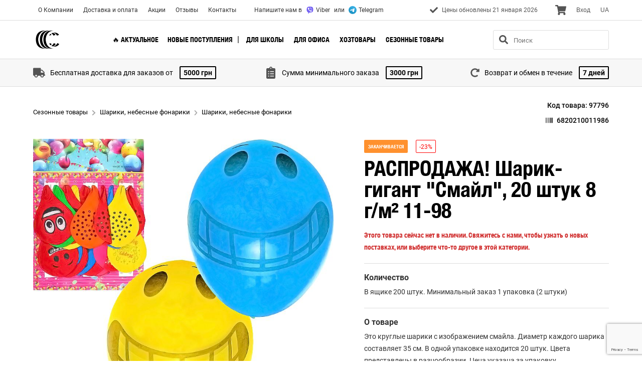

--- FILE ---
content_type: text/html; charset=utf-8
request_url: https://color-it.ua/product/sharik-gigant-smajl-20-shtuk-8-g-m/97796
body_size: 66016
content:
<!DOCTYPE html><html lang="ru"><head><link rel="preload" as="font" href="/static/fonts/HelveticaNeue-Condensed/HelveticaNeue-CondensedBold.woff" type="font/woff" crossorigin="anonymous" font-display="swap"/><link rel="preload" as="font" href="/static/fonts/HelveticaNeue-Condensed/HelveticaNeue-CondensedBold.woff" type="font/woff2" crossorigin="anonymous" font-display="swap"/><meta charSet="utf-8"/><title>РАСПРОДАЖА! Шарик-гигант &quot;Смайл&quot;, 20 штук 8 г/м² 11-98 - купить оптом в Украине</title><meta name="description" content="РАСПРОДАЖА! Шарик-гигант &quot;Смайл&quot;, 20 штук 8 г/м² 11-98 - купить в интернет магазине Color-It. ✓ Оптовая цена - 42.11 грн. ✓ В ящике 200 штук. Минимальный заказ 1 упаковка (2 штук)."/><link rel="alternate" hrefLang="ru-ua" href="https://color-it.ua/product/sharik-gigant-smajl-20-shtuk-8-g-m/97796"/><link rel="alternate" hrefLang="uk-ua" href="https://ua.color-it.ua/product/sharik-gigant-smajl-20-shtuk-8-g-m/97796"/><meta property="og:type" content="website"/><meta property="og:title" content="РАСПРОДАЖА! Шарик-гигант &quot;Смайл&quot;, 20 штук 8 г/м² 11-98 - купить оптом в Украине"/><meta property="og:url" content="https://color-it.ua/product/sharik-gigant-smajl-20-shtuk-8-g-m/97796"/><meta property="og:description" content="РАСПРОДАЖА! Шарик-гигант &quot;Смайл&quot;, 20 штук 8 г/м² 11-98 - купить в интернет магазине Color-It. ✓ Оптовая цена - 42.11 грн. ✓ В ящике 200 штук. Минимальный заказ 1 упаковка (2 штук)."/><meta property="og:site_name" content="COLOR-IT"/><link rel="apple-touch-icon" sizes="120x120" href="/static/favicon/apple-touch-icon.png"/><link rel="icon" type="image/png" sizes="32x32" href="/static/favicon/favicon-32x32.png"/><link rel="icon" type="image/png" sizes="16x16" href="/static/favicon/favicon-16x16.png"/><link rel="manifest" href="/static/favicon/site.webmanifest"/><link rel="mask-icon" href="/static/favicon/safari-pinned-tab.svg" color="#000000"/><meta name="msapplication-TileColor" content="#ffffff"/><meta name="theme-color" content="#ffffff"/><meta name="viewport" content="width=device-width, initial-scale=1, maximum-scale=1"/><meta name="next-head-count" content="18"/><link rel="preload" href="/_next/static/css/c87735a9d49c1b73cbd9.css" as="style"/><link rel="stylesheet" href="/_next/static/css/c87735a9d49c1b73cbd9.css" data-n-g=""/><link rel="preload" href="/_next/static/css/1d3e59359302ac1dafb8.css" as="style"/><link rel="stylesheet" href="/_next/static/css/1d3e59359302ac1dafb8.css" data-n-p=""/><link rel="preload" href="/_next/static/css/318febbf278bee082c85.css" as="style"/><link rel="stylesheet" href="/_next/static/css/318febbf278bee082c85.css" data-n-p=""/><noscript data-n-css=""></noscript><link rel="preload" href="/_next/static/chunks/webpack-75a40e96d15872bed5df.js" as="script"/><link rel="preload" href="/_next/static/chunks/framework-106d25c2ed81dc45938c.js" as="script"/><link rel="preload" href="/_next/static/chunks/main-fde3ad02ee40eed1dca4.js" as="script"/><link rel="preload" href="/_next/static/chunks/pages/_app-9e716532b31c81476710.js" as="script"/><link rel="preload" href="/_next/static/chunks/7479380b-de109ac29c682e81c07e.js" as="script"/><link rel="preload" href="/_next/static/chunks/a9a7754c-0d404c29af6beef97fe0.js" as="script"/><link rel="preload" href="/_next/static/chunks/9977-bada9dd06e4378e312ed.js" as="script"/><link rel="preload" href="/_next/static/chunks/2143-4abbebaecb5e66089a5e.js" as="script"/><link rel="preload" href="/_next/static/chunks/6982-f25fb6411d57e47b017b.js" as="script"/><link rel="preload" href="/_next/static/chunks/646-533e3a31e5866dab87c8.js" as="script"/><link rel="preload" href="/_next/static/chunks/9556-deeae9319f61d6b24ec4.js" as="script"/><link rel="preload" href="/_next/static/chunks/pages/product/%5Bslug%5D/%5Bid%5D-fd7789468206ffc1c883.js" as="script"/></head><body><div id="__next"><div class="style_root__X2YZW" style="transition:all 300ms ease-in-out;left:100vw"><div class="style_top__2Gun_"><button class="style_close__3QPxp linkBtn" type="button" aria-label="close"><svg aria-hidden="true" focusable="false" data-prefix="fas" data-icon="times" class="svg-inline--fa fa-times fa-w-11 " role="img" xmlns="http://www.w3.org/2000/svg" viewBox="0 0 352 512"><path fill="currentColor" d="M242.72 256l100.07-100.07c12.28-12.28 12.28-32.19 0-44.48l-22.24-22.24c-12.28-12.28-32.19-12.28-44.48 0L176 189.28 75.93 89.21c-12.28-12.28-32.19-12.28-44.48 0L9.21 111.45c-12.28 12.28-12.28 32.19 0 44.48L109.28 256 9.21 356.07c-12.28 12.28-12.28 32.19 0 44.48l22.24 22.24c12.28 12.28 32.2 12.28 44.48 0L176 322.72l100.07 100.07c12.28 12.28 32.2 12.28 44.48 0l22.24-22.24c12.28-12.28 12.28-32.19 0-44.48L242.72 256z"></path></svg></button><a title="Color-it" class="style_logo__22HhR" href="/"><img src="/logo.svg" alt="Color-it"/></a><div class="style_items__3BV6P"></div></div><div class="style_advantages__3egVI"><div class="style_root__3_4Mt"><div class="style_item__33Fwj"><div class="style_iconWrapper__ZqJ9M"><svg aria-hidden="true" focusable="false" data-prefix="fas" data-icon="truck" class="svg-inline--fa fa-truck fa-w-20 style_icon__3Ztf_ undefined" role="img" xmlns="http://www.w3.org/2000/svg" viewBox="0 0 640 512"><path fill="currentColor" d="M624 352h-16V243.9c0-12.7-5.1-24.9-14.1-33.9L494 110.1c-9-9-21.2-14.1-33.9-14.1H416V48c0-26.5-21.5-48-48-48H48C21.5 0 0 21.5 0 48v320c0 26.5 21.5 48 48 48h16c0 53 43 96 96 96s96-43 96-96h128c0 53 43 96 96 96s96-43 96-96h48c8.8 0 16-7.2 16-16v-32c0-8.8-7.2-16-16-16zM160 464c-26.5 0-48-21.5-48-48s21.5-48 48-48 48 21.5 48 48-21.5 48-48 48zm320 0c-26.5 0-48-21.5-48-48s21.5-48 48-48 48 21.5 48 48-21.5 48-48 48zm80-208H416V144h44.1l99.9 99.9V256z"></path></svg></div><span class="style_text__2X6vb">Бесплатная доставка для заказов от</span> <span class="style_value__1wG_c">5000<!-- --> <!-- -->грн</span></div><div class="style_item__33Fwj"><div class="style_iconWrapper__ZqJ9M"><svg aria-hidden="true" focusable="false" data-prefix="fas" data-icon="clipboard-list" class="svg-inline--fa fa-clipboard-list fa-w-12 style_icon__3Ztf_ undefined" role="img" xmlns="http://www.w3.org/2000/svg" viewBox="0 0 384 512"><path fill="currentColor" d="M336 64h-80c0-35.3-28.7-64-64-64s-64 28.7-64 64H48C21.5 64 0 85.5 0 112v352c0 26.5 21.5 48 48 48h288c26.5 0 48-21.5 48-48V112c0-26.5-21.5-48-48-48zM96 424c-13.3 0-24-10.7-24-24s10.7-24 24-24 24 10.7 24 24-10.7 24-24 24zm0-96c-13.3 0-24-10.7-24-24s10.7-24 24-24 24 10.7 24 24-10.7 24-24 24zm0-96c-13.3 0-24-10.7-24-24s10.7-24 24-24 24 10.7 24 24-10.7 24-24 24zm96-192c13.3 0 24 10.7 24 24s-10.7 24-24 24-24-10.7-24-24 10.7-24 24-24zm128 368c0 4.4-3.6 8-8 8H168c-4.4 0-8-3.6-8-8v-16c0-4.4 3.6-8 8-8h144c4.4 0 8 3.6 8 8v16zm0-96c0 4.4-3.6 8-8 8H168c-4.4 0-8-3.6-8-8v-16c0-4.4 3.6-8 8-8h144c4.4 0 8 3.6 8 8v16zm0-96c0 4.4-3.6 8-8 8H168c-4.4 0-8-3.6-8-8v-16c0-4.4 3.6-8 8-8h144c4.4 0 8 3.6 8 8v16z"></path></svg></div><span class="style_text__2X6vb">Сумма минимального заказа</span> <span class="style_value__1wG_c">3000<!-- --> <!-- -->грн</span></div><div class="style_item__33Fwj"><div class="style_iconWrapper__ZqJ9M"><svg aria-hidden="true" focusable="false" data-prefix="fas" data-icon="redo-alt" class="svg-inline--fa fa-redo-alt fa-w-16 style_icon__3Ztf_ style_return_days__2ff-v" role="img" xmlns="http://www.w3.org/2000/svg" viewBox="0 0 512 512"><path fill="currentColor" d="M256.455 8c66.269.119 126.437 26.233 170.859 68.685l35.715-35.715C478.149 25.851 504 36.559 504 57.941V192c0 13.255-10.745 24-24 24H345.941c-21.382 0-32.09-25.851-16.971-40.971l41.75-41.75c-30.864-28.899-70.801-44.907-113.23-45.273-92.398-.798-170.283 73.977-169.484 169.442C88.764 348.009 162.184 424 256 424c41.127 0 79.997-14.678 110.629-41.556 4.743-4.161 11.906-3.908 16.368.553l39.662 39.662c4.872 4.872 4.631 12.815-.482 17.433C378.202 479.813 319.926 504 256 504 119.034 504 8.001 392.967 8 256.002 7.999 119.193 119.646 7.755 256.455 8z"></path></svg></div><span class="style_text__2X6vb">Возврат и обмен в течение</span> <span class="style_value__1wG_c">7<!-- --> <!-- -->дней</span></div></div></div><div class="style_bottom__3jpTT"><div class="style_cabinet__31y_u"><button class="style_btnLink__ie9yj linkBtn">Вход в кабинет</button></div><div class="style_social__2RS3r"><div class="style_root__1x9mV style_withName__2ec3u style_inMenu__2f0Ak"><a class="style_link__tyasd" href="https://www.facebook.com/profile.php?id=61569390638992" title="Facebook" target="_blank" rel="nofollow noopener noreferrer"><svg aria-hidden="true" focusable="false" data-prefix="fab" data-icon="facebook-square" class="svg-inline--fa fa-facebook-square fa-w-14 style_icon__2r3cc" role="img" xmlns="http://www.w3.org/2000/svg" viewBox="0 0 448 512"><path fill="currentColor" d="M400 32H48A48 48 0 0 0 0 80v352a48 48 0 0 0 48 48h137.25V327.69h-63V256h63v-54.64c0-62.15 37-96.48 93.67-96.48 27.14 0 55.52 4.84 55.52 4.84v61h-31.27c-30.81 0-40.42 19.12-40.42 38.73V256h68.78l-11 71.69h-57.78V480H400a48 48 0 0 0 48-48V80a48 48 0 0 0-48-48z"></path></svg><span class="style_name__1WQQ6">Facebook</span></a><a class="style_link__tyasd" href="https://www.instagram.com/color_it_od/" title="Instagram" target="_blank" rel="nofollow noopener noreferrer"><svg aria-hidden="true" focusable="false" data-prefix="fab" data-icon="instagram" class="svg-inline--fa fa-instagram fa-w-14 style_icon__2r3cc" role="img" xmlns="http://www.w3.org/2000/svg" viewBox="0 0 448 512"><path fill="currentColor" d="M224.1 141c-63.6 0-114.9 51.3-114.9 114.9s51.3 114.9 114.9 114.9S339 319.5 339 255.9 287.7 141 224.1 141zm0 189.6c-41.1 0-74.7-33.5-74.7-74.7s33.5-74.7 74.7-74.7 74.7 33.5 74.7 74.7-33.6 74.7-74.7 74.7zm146.4-194.3c0 14.9-12 26.8-26.8 26.8-14.9 0-26.8-12-26.8-26.8s12-26.8 26.8-26.8 26.8 12 26.8 26.8zm76.1 27.2c-1.7-35.9-9.9-67.7-36.2-93.9-26.2-26.2-58-34.4-93.9-36.2-37-2.1-147.9-2.1-184.9 0-35.8 1.7-67.6 9.9-93.9 36.1s-34.4 58-36.2 93.9c-2.1 37-2.1 147.9 0 184.9 1.7 35.9 9.9 67.7 36.2 93.9s58 34.4 93.9 36.2c37 2.1 147.9 2.1 184.9 0 35.9-1.7 67.7-9.9 93.9-36.2 26.2-26.2 34.4-58 36.2-93.9 2.1-37 2.1-147.8 0-184.8zM398.8 388c-7.8 19.6-22.9 34.7-42.6 42.6-29.5 11.7-99.5 9-132.1 9s-102.7 2.6-132.1-9c-19.6-7.8-34.7-22.9-42.6-42.6-11.7-29.5-9-99.5-9-132.1s-2.6-102.7 9-132.1c7.8-19.6 22.9-34.7 42.6-42.6 29.5-11.7 99.5-9 132.1-9s102.7-2.6 132.1 9c19.6 7.8 34.7 22.9 42.6 42.6 11.7 29.5 9 99.5 9 132.1s2.7 102.7-9 132.1z"></path></svg><span class="style_name__1WQQ6">Instagram</span></a><a class="style_link__tyasd" href="https://t.me/colorit_ai_bot" title="Telegram" target="_blank" rel="nofollow noopener noreferrer"><svg aria-hidden="true" focusable="false" data-prefix="fab" data-icon="telegram" class="svg-inline--fa fa-telegram fa-w-16 style_icon__2r3cc" role="img" xmlns="http://www.w3.org/2000/svg" viewBox="0 0 496 512"><path fill="currentColor" d="M248 8C111 8 0 119 0 256s111 248 248 248 248-111 248-248S385 8 248 8zm121.8 169.9l-40.7 191.8c-3 13.6-11.1 16.9-22.4 10.5l-62-45.7-29.9 28.8c-3.3 3.3-6.1 6.1-12.5 6.1l4.4-63.1 114.9-103.8c5-4.4-1.1-6.9-7.7-2.5l-142 89.4-61.2-19.1c-13.3-4.2-13.6-13.3 2.8-19.7l239.1-92.2c11.1-4 20.8 2.7 17.2 19.5z"></path></svg><span class="style_name__1WQQ6">Telegram</span></a></div></div><div class="style_lang__1oQtm"><a class="style_btnLink__ie9yj linkBtn" href="https://ua.color-it.ua">UA</a></div></div><div class="style_write__1CvNw">Напишите нам в <a target="_blank" rel="nofollow noopener noreferrer" href="viber://chat?number=+380733390900"><img width="16" height="16" src="/viber.svg" alt="" />Viber</a> или <a target="_blank" rel="nofollow noopener noreferrer" href="https://t.me/coloritua"><img width="16" height="16" src="/telegram.svg" alt="" />Telegram</a></div></div><div class="style_root__1dfVX" style="transition:all 300ms ease-in-out;left:-100vw"><button class="style_close__3t_nx linkBtn" type="button" aria-label="close"><svg aria-hidden="true" focusable="false" data-prefix="fas" data-icon="times" class="svg-inline--fa fa-times fa-w-11 " role="img" xmlns="http://www.w3.org/2000/svg" viewBox="0 0 352 512"><path fill="currentColor" d="M242.72 256l100.07-100.07c12.28-12.28 12.28-32.19 0-44.48l-22.24-22.24c-12.28-12.28-32.19-12.28-44.48 0L176 189.28 75.93 89.21c-12.28-12.28-32.19-12.28-44.48 0L9.21 111.45c-12.28 12.28-12.28 32.19 0 44.48L109.28 256 9.21 356.07c-12.28 12.28-12.28 32.19 0 44.48l22.24 22.24c12.28 12.28 32.2 12.28 44.48 0L176 322.72l100.07 100.07c12.28 12.28 32.2 12.28 44.48 0l22.24-22.24c12.28-12.28 12.28-32.19 0-44.48L242.72 256z"></path></svg></button><nav class="style_items__2Nva8"><a title="Color-it" class="style_logo__suKR2" href="/"><img src="/logo.svg" alt="Color-it"/></a><div class="style_itemsScroll__3pEsL"><div class="style_social__16ggT"><div class="style_root__1x9mV style_withName__2ec3u undefined"><a class="style_link__tyasd" href="https://www.facebook.com/profile.php?id=61569390638992" title="Facebook" target="_blank" rel="nofollow noopener noreferrer"><svg aria-hidden="true" focusable="false" data-prefix="fab" data-icon="facebook-square" class="svg-inline--fa fa-facebook-square fa-w-14 style_icon__2r3cc" role="img" xmlns="http://www.w3.org/2000/svg" viewBox="0 0 448 512"><path fill="currentColor" d="M400 32H48A48 48 0 0 0 0 80v352a48 48 0 0 0 48 48h137.25V327.69h-63V256h63v-54.64c0-62.15 37-96.48 93.67-96.48 27.14 0 55.52 4.84 55.52 4.84v61h-31.27c-30.81 0-40.42 19.12-40.42 38.73V256h68.78l-11 71.69h-57.78V480H400a48 48 0 0 0 48-48V80a48 48 0 0 0-48-48z"></path></svg><span class="style_name__1WQQ6">Facebook</span></a><a class="style_link__tyasd" href="https://www.instagram.com/color_it_od/" title="Instagram" target="_blank" rel="nofollow noopener noreferrer"><svg aria-hidden="true" focusable="false" data-prefix="fab" data-icon="instagram" class="svg-inline--fa fa-instagram fa-w-14 style_icon__2r3cc" role="img" xmlns="http://www.w3.org/2000/svg" viewBox="0 0 448 512"><path fill="currentColor" d="M224.1 141c-63.6 0-114.9 51.3-114.9 114.9s51.3 114.9 114.9 114.9S339 319.5 339 255.9 287.7 141 224.1 141zm0 189.6c-41.1 0-74.7-33.5-74.7-74.7s33.5-74.7 74.7-74.7 74.7 33.5 74.7 74.7-33.6 74.7-74.7 74.7zm146.4-194.3c0 14.9-12 26.8-26.8 26.8-14.9 0-26.8-12-26.8-26.8s12-26.8 26.8-26.8 26.8 12 26.8 26.8zm76.1 27.2c-1.7-35.9-9.9-67.7-36.2-93.9-26.2-26.2-58-34.4-93.9-36.2-37-2.1-147.9-2.1-184.9 0-35.8 1.7-67.6 9.9-93.9 36.1s-34.4 58-36.2 93.9c-2.1 37-2.1 147.9 0 184.9 1.7 35.9 9.9 67.7 36.2 93.9s58 34.4 93.9 36.2c37 2.1 147.9 2.1 184.9 0 35.9-1.7 67.7-9.9 93.9-36.2 26.2-26.2 34.4-58 36.2-93.9 2.1-37 2.1-147.8 0-184.8zM398.8 388c-7.8 19.6-22.9 34.7-42.6 42.6-29.5 11.7-99.5 9-132.1 9s-102.7 2.6-132.1-9c-19.6-7.8-34.7-22.9-42.6-42.6-11.7-29.5-9-99.5-9-132.1s-2.6-102.7 9-132.1c7.8-19.6 22.9-34.7 42.6-42.6 29.5-11.7 99.5-9 132.1-9s102.7-2.6 132.1 9c19.6 7.8 34.7 22.9 42.6 42.6 11.7 29.5 9 99.5 9 132.1s2.7 102.7-9 132.1z"></path></svg><span class="style_name__1WQQ6">Instagram</span></a><a class="style_link__tyasd" href="https://t.me/colorit_ai_bot" title="Telegram" target="_blank" rel="nofollow noopener noreferrer"><svg aria-hidden="true" focusable="false" data-prefix="fab" data-icon="telegram" class="svg-inline--fa fa-telegram fa-w-16 style_icon__2r3cc" role="img" xmlns="http://www.w3.org/2000/svg" viewBox="0 0 496 512"><path fill="currentColor" d="M248 8C111 8 0 119 0 256s111 248 248 248 248-111 248-248S385 8 248 8zm121.8 169.9l-40.7 191.8c-3 13.6-11.1 16.9-22.4 10.5l-62-45.7-29.9 28.8c-3.3 3.3-6.1 6.1-12.5 6.1l4.4-63.1 114.9-103.8c5-4.4-1.1-6.9-7.7-2.5l-142 89.4-61.2-19.1c-13.3-4.2-13.6-13.3 2.8-19.7l239.1-92.2c11.1-4 20.8 2.7 17.2 19.5z"></path></svg><span class="style_name__1WQQ6">Telegram</span></a></div></div></div></nav></div><div class="style_loader__1h-4A"><div class="style_loader__VQLpy"><a title="Color-it" class="style_logo__3CFzh" href="/"><img src="/logo.svg" alt="Color-it"/></a></div></div><div class="style_root__3OfIi false style_blurLoading__1p5Cf"><div class="style_overlay__3wUx6 false"></div><header><div class="style_wrapper__2Y0Uz"><div class="style_container__Lk49i container"><div class="style_container__1GK00"><nav class="style_nav__3ms0x"><a class="style_link__1TD8d linkPrimary" title="О Компании" href="/about">О Компании</a><a class="style_link__1TD8d linkPrimary" title="Доставка и оплата" href="/delivery">Доставка и оплата</a><a class="style_link__1TD8d linkPrimary" title="Акции" href="/disconts">Акции</a><a class="style_link__1TD8d linkPrimary" title="Отзывы" href="/reviews">Отзывы</a><a class="style_link__1TD8d linkPrimary" title="Контакты" href="/contacts">Контакты</a></nav><a title="Color-it" class="style_logoLink__1S1hB" href="/"><img src="/logo.svg" alt="Color-it"/></a><button type="button" class="style_btnCatalogMobile__3DJ62 btnDefault">КАТАЛОГ ТОВАРОВ</button><div class="style_write__27wmu">Напишите нам в <a target="_blank" rel="nofollow noopener noreferrer" href="viber://chat?number=+380733390900"><img width="16" height="16" src="/viber.svg" alt="" />Viber</a> или <a target="_blank" rel="nofollow noopener noreferrer" href="https://t.me/coloritua"><img width="16" height="16" src="/telegram.svg" alt="" />Telegram</a></div><div class="style_right__2udZX"><a class="style_btnCart__1WGKM linkBtn false" title="Корзина" href="/cart"><span class="style_btnCartIcon__1Kkdo"><svg aria-hidden="true" focusable="false" data-prefix="fas" data-icon="shopping-cart" class="svg-inline--fa fa-shopping-cart fa-w-18 " role="img" xmlns="http://www.w3.org/2000/svg" viewBox="0 0 576 512"><path fill="currentColor" d="M528.12 301.319l47.273-208C578.806 78.301 567.391 64 551.99 64H159.208l-9.166-44.81C147.758 8.021 137.93 0 126.529 0H24C10.745 0 0 10.745 0 24v16c0 13.255 10.745 24 24 24h69.883l70.248 343.435C147.325 417.1 136 435.222 136 456c0 30.928 25.072 56 56 56s56-25.072 56-56c0-15.674-6.447-29.835-16.824-40h209.647C430.447 426.165 424 440.326 424 456c0 30.928 25.072 56 56 56s56-25.072 56-56c0-22.172-12.888-41.332-31.579-50.405l5.517-24.276c3.413-15.018-8.002-29.319-23.403-29.319H218.117l-6.545-32h293.145c11.206 0 20.92-7.754 23.403-18.681z"></path></svg></span></a><button class="style_btnSearchMobile__3j2Ry linkBtn" type="button" aria-label="search"><svg aria-hidden="true" focusable="false" data-prefix="fas" data-icon="search" class="svg-inline--fa fa-search fa-w-16 " role="img" xmlns="http://www.w3.org/2000/svg" viewBox="0 0 512 512"><path fill="currentColor" d="M505 442.7L405.3 343c-4.5-4.5-10.6-7-17-7H372c27.6-35.3 44-79.7 44-128C416 93.1 322.9 0 208 0S0 93.1 0 208s93.1 208 208 208c48.3 0 92.7-16.4 128-44v16.3c0 6.4 2.5 12.5 7 17l99.7 99.7c9.4 9.4 24.6 9.4 33.9 0l28.3-28.3c9.4-9.4 9.4-24.6.1-34zM208 336c-70.7 0-128-57.2-128-128 0-70.7 57.2-128 128-128 70.7 0 128 57.2 128 128 0 70.7-57.2 128-128 128z"></path></svg></button><div class="style_btnDesktopControls__1ZV8f"><button type="button" class="style_btnLink__39usR linkBtn">Вход</button><button class="style_btnLink__39usR linkBtn">UA</button></div></div><button type="button" aria-label="menu" class="style_btnMenu__6FUni linkBtn"><svg aria-hidden="true" focusable="false" data-prefix="fas" data-icon="bars" class="svg-inline--fa fa-bars fa-w-14 " role="img" xmlns="http://www.w3.org/2000/svg" viewBox="0 0 448 512"><path fill="currentColor" d="M16 132h416c8.837 0 16-7.163 16-16V76c0-8.837-7.163-16-16-16H16C7.163 60 0 67.163 0 76v40c0 8.837 7.163 16 16 16zm0 160h416c8.837 0 16-7.163 16-16v-40c0-8.837-7.163-16-16-16H16c-8.837 0-16 7.163-16 16v40c0 8.837 7.163 16 16 16zm0 160h416c8.837 0 16-7.163 16-16v-40c0-8.837-7.163-16-16-16H16c-8.837 0-16 7.163-16 16v40c0 8.837 7.163 16 16 16z"></path></svg></button></div></div></div></header><div class="style_container__11tHh container style_fullHeight__3AGIV style_fullHeightHideSeo__2zmfX"><script type="application/ld+json">{"@context":"https://schema.org","@type":"Product","name":"РАСПРОДАЖА! Шарик-гигант \"Смайл\", 20 штук 8 г/м² 11-98","image":"https://apidev.color-it.ua/images/97796/460-460-184.26.jpg","sku":97796,"offers":{"@type":"Offer","price":42.11,"priceValidUntil":"2027-01-21","priceCurrency":"UAH","url":"https://color-it.ua/product/sharik-gigant-smajl-20-shtuk-8-g-m/97796","itemCondition":"https://schema.org/NewCondition","availability":"https://schema.org/OutOfStock"},"description":"Это круглые шарики с изображением смайла. Диаметр каждого шарика составляет 35 см. В одной упаковке находится 20 штук. Цвета представлены в разнообразии. Цена указана за упаковку.","review":[],"aggregateRating":{"@type":"AggregateRating","worstRating":"1","bestRating":"5","ratingValue":null,"ratingCount":0}}</script><div class="style_top__1a5Q8 headingTop"><div class="style_breadcrumbs__3f1VR"><div class="style_root__36eG8" itemscope="" itemType="https://schema.org/BreadcrumbList"><div class="style_item__jOuuA" itemProp="itemListElement" itemscope="" itemType="https://schema.org/ListItem"><a class="style_link__3S6Pc linkDefault" itemProp="item" href="/sezonnyye-tovary-optom"><span itemProp="name">Сезонные товары</span><meta itemProp="position" content="1"/></a><span class="style_delimeter__YNlmj"><svg aria-hidden="true" focusable="false" data-prefix="fas" data-icon="chevron-right" class="svg-inline--fa fa-chevron-right fa-w-10 " role="img" xmlns="http://www.w3.org/2000/svg" viewBox="0 0 320 512"><path fill="currentColor" d="M285.476 272.971L91.132 467.314c-9.373 9.373-24.569 9.373-33.941 0l-22.667-22.667c-9.357-9.357-9.375-24.522-.04-33.901L188.505 256 34.484 101.255c-9.335-9.379-9.317-24.544.04-33.901l22.667-22.667c9.373-9.373 24.569-9.373 33.941 0L285.475 239.03c9.373 9.372 9.373 24.568.001 33.941z"></path></svg></span></div><div class="style_item__jOuuA" itemProp="itemListElement" itemscope="" itemType="https://schema.org/ListItem"><a class="style_link__3S6Pc linkDefault" itemProp="item" href="/category/shariki-nebesnye-fonariki/10709"><span itemProp="name">Шарики, небесные фонарики</span><meta itemProp="position" content="2"/></a><span class="style_delimeter__YNlmj"><svg aria-hidden="true" focusable="false" data-prefix="fas" data-icon="chevron-right" class="svg-inline--fa fa-chevron-right fa-w-10 " role="img" xmlns="http://www.w3.org/2000/svg" viewBox="0 0 320 512"><path fill="currentColor" d="M285.476 272.971L91.132 467.314c-9.373 9.373-24.569 9.373-33.941 0l-22.667-22.667c-9.357-9.357-9.375-24.522-.04-33.901L188.505 256 34.484 101.255c-9.335-9.379-9.317-24.544.04-33.901l22.667-22.667c9.373-9.373 24.569-9.373 33.941 0L285.475 239.03c9.373 9.372 9.373 24.568.001 33.941z"></path></svg></span></div><div class="style_item__jOuuA" itemProp="itemListElement" itemscope="" itemType="https://schema.org/ListItem"><a class="style_link__3S6Pc linkDefault" itemProp="item" href="/category/shariki-8-tsvetov-po-10-shtuk/83732"><span itemProp="name">Шарики, небесные фонарики</span><meta itemProp="position" content="3"/></a></div></div></div><h1 class="style_heading__2WDSS heading">РАСПРОДАЖА! Шарик-гигант &quot;Смайл&quot;, 20 штук 8 г/м² 11-98</h1><div class="style_code__1zxjA">Код товара<!-- -->: <!-- -->97796<div class="style_barcode__131QF" title="Штрих-код"><svg aria-hidden="true" focusable="false" data-prefix="fas" data-icon="barcode" class="svg-inline--fa fa-barcode fa-w-16 style_barcodeIcon__A6vcC" role="img" xmlns="http://www.w3.org/2000/svg" viewBox="0 0 512 512"><path fill="currentColor" d="M0 448V64h18v384H0zm26.857-.273V64H36v383.727h-9.143zm27.143 0V64h8.857v383.727H54zm44.857 0V64h8.857v383.727h-8.857zm36 0V64h17.714v383.727h-17.714zm44.857 0V64h8.857v383.727h-8.857zm18 0V64h8.857v383.727h-8.857zm18 0V64h8.857v383.727h-8.857zm35.715 0V64h18v383.727h-18zm44.857 0V64h18v383.727h-18zm35.999 0V64h18.001v383.727h-18.001zm36.001 0V64h18.001v383.727h-18.001zm26.857 0V64h18v383.727h-18zm45.143 0V64h26.857v383.727h-26.857zm35.714 0V64h9.143v383.727H476zm18 .273V64h18v384h-18z"></path></svg>6820210011986</div></div></div><div class="style_wrapper__2ibhV"><div class="style_column__19cVQ style_columnThumb___csc6"><div class="image-gallery style_gallery__1IQkc" aria-live="polite"><div class="image-gallery-content bottom"><div class="image-gallery-slide-wrapper bottom"><button type="button" aria-label="prev" class="style_nav__2O0RY style_navLeft__2pdDl"><svg aria-hidden="true" focusable="false" data-prefix="fas" data-icon="angle-left" class="svg-inline--fa fa-angle-left fa-w-8 " role="img" xmlns="http://www.w3.org/2000/svg" viewBox="0 0 256 512"><path fill="currentColor" d="M31.7 239l136-136c9.4-9.4 24.6-9.4 33.9 0l22.6 22.6c9.4 9.4 9.4 24.6 0 33.9L127.9 256l96.4 96.4c9.4 9.4 9.4 24.6 0 33.9L201.7 409c-9.4 9.4-24.6 9.4-33.9 0l-136-136c-9.5-9.4-9.5-24.6-.1-34z"></path></svg></button><button type="button" aria-label="next" class="style_nav__2O0RY style_navRight__325so"><svg aria-hidden="true" focusable="false" data-prefix="fas" data-icon="angle-right" class="svg-inline--fa fa-angle-right fa-w-8 " role="img" xmlns="http://www.w3.org/2000/svg" viewBox="0 0 256 512"><path fill="currentColor" d="M224.3 273l-136 136c-9.4 9.4-24.6 9.4-33.9 0l-22.6-22.6c-9.4-9.4-9.4-24.6 0-33.9l96.4-96.4-96.4-96.4c-9.4-9.4-9.4-24.6 0-33.9L54.3 103c9.4-9.4 24.6-9.4 33.9 0l136 136c9.5 9.4 9.5 24.6.1 34z"></path></svg></button><div class="image-gallery-swipe"><div class="image-gallery-slides"><div aria-label="Go to Slide 1" tabindex="-1" class="image-gallery-slide  center " style="display:inherit;-webkit-transform:translate3d(0%, 0, 0);-moz-transform:translate3d(0%, 0, 0);-ms-transform:translate3d(0%, 0, 0);-o-transform:translate3d(0%, 0, 0);transform:translate3d(0%, 0, 0)" role="button"><img class="image-gallery-image" src="https://apidev.color-it.ua/images/97796/820-820-184.26.jpg" alt="" srcSet="" height="" width="" sizes="" title=""/></div><div aria-label="Go to Slide 2" tabindex="-1" class="image-gallery-slide  right " style="display:inherit;-webkit-transform:translate3d(100%, 0, 0);-moz-transform:translate3d(100%, 0, 0);-ms-transform:translate3d(100%, 0, 0);-o-transform:translate3d(100%, 0, 0);transform:translate3d(100%, 0, 0)" role="button"><img class="image-gallery-image" src="https://apidev.color-it.ua/images/97796/820-820-185.19.jpg" alt="" srcSet="" height="" width="" sizes="" title=""/></div></div></div></div><div class="image-gallery-thumbnails-wrapper bottom thumbnails-swipe-horizontal"><div class="image-gallery-thumbnails"><div class="image-gallery-thumbnails-container" style="-webkit-transform:translate3d(0px, 0, 0);-moz-transform:translate3d(0px, 0, 0);-ms-transform:translate3d(0px, 0, 0);-o-transform:translate3d(0px, 0, 0);transform:translate3d(0px, 0, 0);transition:all 450ms ease-out" aria-label="Thumbnail Navigation"><button type="button" tabindex="0" aria-pressed="true" aria-label="Go to Slide 1" class="image-gallery-thumbnail active"><span class="image-gallery-thumbnail-inner"><img class="image-gallery-thumbnail-image" src="https://apidev.color-it.ua/images/97796/460-460-184.26.jpg"/></span></button><button type="button" tabindex="0" aria-pressed="false" aria-label="Go to Slide 2" class="image-gallery-thumbnail"><span class="image-gallery-thumbnail-inner"><img class="image-gallery-thumbnail-image" src="https://apidev.color-it.ua/images/97796/460-460-185.19.jpg"/></span></button></div></div></div></div></div></div><div class="style_column__19cVQ"><div class="style_badges__1Dy5U"><span class="style_root__3XFzo style_ends__vDaC5">Заканчивается</span><span class="style_root__2j4cY">-<!-- -->23<!-- -->%</span></div><div class="style_info__2DQiz"><div class="style_instock__1cP-b">Этого товара сейчас нет в наличии. Свяжитесь с нами, чтобы узнать о новых поставках, или выберите что-то другое в этой категории.</div></div><div class="style_info__2DQiz"><div class="style_infoHeading__1F-vd">Количество</div><div class="style_infoContent__2JHyu">В ящике<!-- --> <!-- -->200<!-- --> <!-- -->штук<!-- -->. <!-- -->Минимальный заказ 1 упаковка<!-- --> (<!-- -->2<!-- --> <!-- -->штуки<!-- -->)</div></div><div class="style_info__2DQiz style_infoLast__1ZjDR"><div class="style_infoHeading__1F-vd">О товаре</div><div class="style_infoContent__2JHyu">Это круглые шарики с изображением смайла. Диаметр каждого шарика составляет 35 см. В одной упаковке находится 20 штук. Цвета представлены в разнообразии. Цена указана за упаковку.</div></div><div class="style_root__211jp"><div class="style_controls__zJLR-"><button type="button" class="style_control__3sz47 linkBtn"><svg aria-hidden="true" focusable="false" data-prefix="fas" data-icon="plus" class="svg-inline--fa fa-plus fa-w-14 " role="img" xmlns="http://www.w3.org/2000/svg" viewBox="0 0 448 512"><path fill="currentColor" d="M416 208H272V64c0-17.67-14.33-32-32-32h-32c-17.67 0-32 14.33-32 32v144H32c-17.67 0-32 14.33-32 32v32c0 17.67 14.33 32 32 32h144v144c0 17.67 14.33 32 32 32h32c17.67 0 32-14.33 32-32V304h144c17.67 0 32-14.33 32-32v-32c0-17.67-14.33-32-32-32z"></path></svg> <!-- -->добавить отзыв</button></div></div></div></div><div class="style_overflow__Fe_j-"><section class="style_root__3anGR"><h3 class="style_heading__2HBLF heading">Обратите внимание на эти товары</h3><div class="swiper-slider swiper-slider--products"><div class="swiper-container"><div class="swiper-button-prev"></div><div class="swiper-button-next"></div><div class="swiper-pagination"></div><div class="swiper-wrapper"><div class="swiper-slide"><div class="style_slide__bA7FF"><div class="style_root__2BSR8"><div class="style_rootWrapper__1ip2y"><div class="style_badgeWrapper__3LASC"><div class="0"><span class="style_root__2j4cY">-<!-- -->5<!-- -->%</span></div></div><a class="style_link__1-BZR" title="Набор воздушных шаров 90шт  для создания фотозоны - арки HY-04325" href="/product/nabor-vozdushnyh-sharov-dlya-sozdaniya-fotozony---arki-hy-04325/120567"><span class="style_thumbWrapper__2hViH"><div><span class=" lazy-load-image-background black-and-white" style="background-image:;background-size:;display:inline-block;height:auto;width:100%"><span class="style_item__2Q900" style="display:inline-block;width:100%;height:auto"></span></span></div></span><span class="style_name__1d6ZC">Набор воздушных шаров 90шт  для создания фотозоны - арки HY-04325</span></a><div class="style_info__1n9HW"><div class="style_code__29ZPj">Код<!-- -->: <!-- -->120567</div><div class="style_rrc__327gV style_code__29ZPj" title="Pекомендованная розничная цена"><svg aria-hidden="true" focusable="false" data-prefix="fas" data-icon="tag" class="svg-inline--fa fa-tag fa-w-16 style_rrcIcon__2lPmX" role="img" xmlns="http://www.w3.org/2000/svg" viewBox="0 0 512 512"><path fill="currentColor" d="M0 252.118V48C0 21.49 21.49 0 48 0h204.118a48 48 0 0 1 33.941 14.059l211.882 211.882c18.745 18.745 18.745 49.137 0 67.882L293.823 497.941c-18.745 18.745-49.137 18.745-67.882 0L14.059 286.059A48 48 0 0 1 0 252.118zM112 64c-26.51 0-48 21.49-48 48s21.49 48 48 48 48-21.49 48-48-21.49-48-48-48z"></path></svg>РРЦ<!-- -->: <!-- -->198<span>₴</span></div></div><div class="style_priceWrappGuest__31Wtl style_priceWrapp__zLp86"><div class="style_priceGuestWrapper__2erYt"><div class="style_priceGuest__1Bx7H style_price__3vGYh">***.**<span>₴</span></div></div><div class="style_guestProductInStock__3O4Se"><span class="style_inStock__3rVUl"><svg aria-hidden="true" focusable="false" data-prefix="fas" data-icon="check-circle" class="svg-inline--fa fa-check-circle fa-w-16 style_iconCheck__2-Znm" role="img" xmlns="http://www.w3.org/2000/svg" viewBox="0 0 512 512"><path fill="currentColor" d="M504 256c0 136.967-111.033 248-248 248S8 392.967 8 256 119.033 8 256 8s248 111.033 248 248zM227.314 387.314l184-184c6.248-6.248 6.248-16.379 0-22.627l-22.627-22.627c-6.248-6.249-16.379-6.249-22.628 0L216 308.118l-70.059-70.059c-6.248-6.248-16.379-6.248-22.628 0l-22.627 22.627c-6.248 6.248-6.248 16.379 0 22.627l104 104c6.249 6.249 16.379 6.249 22.628.001z"></path></svg>В наличии</span></div></div><div><div class="style_btns__3xPxg"><button class="style_btnAuth__3FHnu btnDefault">Вход</button><button class="style_btnSignUp__153av btnBordered"><svg aria-hidden="true" focusable="false" data-prefix="far" data-icon="user" class="svg-inline--fa fa-user fa-w-14 style_icon__1JCCm" role="img" xmlns="http://www.w3.org/2000/svg" viewBox="0 0 448 512"><path fill="currentColor" d="M313.6 304c-28.7 0-42.5 16-89.6 16-47.1 0-60.8-16-89.6-16C60.2 304 0 364.2 0 438.4V464c0 26.5 21.5 48 48 48h352c26.5 0 48-21.5 48-48v-25.6c0-74.2-60.2-134.4-134.4-134.4zM400 464H48v-25.6c0-47.6 38.8-86.4 86.4-86.4 14.6 0 38.3 16 89.6 16 51.7 0 74.9-16 89.6-16 47.6 0 86.4 38.8 86.4 86.4V464zM224 288c79.5 0 144-64.5 144-144S303.5 0 224 0 80 64.5 80 144s64.5 144 144 144zm0-240c52.9 0 96 43.1 96 96s-43.1 96-96 96-96-43.1-96-96 43.1-96 96-96z"></path></svg>Регистрация</button></div></div><div class="style_bottomInfo__38ZW9 false"><div class="style_bottomInfoItem__1f20j"><div class="style_bottomInfoText__xlnNF"><div class="style_bottomGusetHead__1ip0c"><img class="style_guestIcon__6BmiU" src="/guest-price.webp" alt=""/>Мы показываем цены только зарегистрированным клиентам.</div><div>Это помогает нам поддерживать актуальные оптовые условия для наших партнеров.</div></div></div></div></div></div></div></div><div class="swiper-slide"><div class="style_slide__bA7FF"><div class="style_root__2BSR8"><div class="style_rootWrapper__1ip2y"><div class="style_badgeWrapper__3LASC"><div class="0"></div></div><a class="style_link__1-BZR" title="Шарики 10 пастель &quot;Нежно-сиреневый&quot; G90/079 97917" href="/product/shariki-10-pastel-nezhno-sirenevyj-g90-079/96816"><span class="style_thumbWrapper__2hViH"><div><span class=" lazy-load-image-background black-and-white" style="background-image:;background-size:;display:inline-block;height:auto;width:100%"><span class="style_item__2Q900" style="display:inline-block;width:100%;height:auto"></span></span></div></span><span class="style_name__1d6ZC">Шарики 10 пастель &quot;Нежно-сиреневый&quot; G90/079 97917</span></a><div class="style_info__1n9HW"><div class="style_code__29ZPj">Код<!-- -->: <!-- -->96816</div><div class="style_rrc__327gV style_code__29ZPj" title="Pекомендованная розничная цена"><svg aria-hidden="true" focusable="false" data-prefix="fas" data-icon="tag" class="svg-inline--fa fa-tag fa-w-16 style_rrcIcon__2lPmX" role="img" xmlns="http://www.w3.org/2000/svg" viewBox="0 0 512 512"><path fill="currentColor" d="M0 252.118V48C0 21.49 21.49 0 48 0h204.118a48 48 0 0 1 33.941 14.059l211.882 211.882c18.745 18.745 18.745 49.137 0 67.882L293.823 497.941c-18.745 18.745-49.137 18.745-67.882 0L14.059 286.059A48 48 0 0 1 0 252.118zM112 64c-26.51 0-48 21.49-48 48s21.49 48 48 48 48-21.49 48-48-21.49-48-48-48z"></path></svg>РРЦ<!-- -->: <!-- -->325<span>₴</span></div></div><div class="style_priceWrappGuest__31Wtl style_priceWrapp__zLp86"><div class="style_priceGuestWrapper__2erYt"><div class="style_priceGuest__1Bx7H style_price__3vGYh">***.**<span>₴</span></div></div><div class="style_guestProductInStock__3O4Se"><span class="style_inStock__3rVUl"><svg aria-hidden="true" focusable="false" data-prefix="fas" data-icon="check-circle" class="svg-inline--fa fa-check-circle fa-w-16 style_iconCheck__2-Znm" role="img" xmlns="http://www.w3.org/2000/svg" viewBox="0 0 512 512"><path fill="currentColor" d="M504 256c0 136.967-111.033 248-248 248S8 392.967 8 256 119.033 8 256 8s248 111.033 248 248zM227.314 387.314l184-184c6.248-6.248 6.248-16.379 0-22.627l-22.627-22.627c-6.248-6.249-16.379-6.249-22.628 0L216 308.118l-70.059-70.059c-6.248-6.248-16.379-6.248-22.628 0l-22.627 22.627c-6.248 6.248-6.248 16.379 0 22.627l104 104c6.249 6.249 16.379 6.249 22.628.001z"></path></svg>В наличии</span></div></div><div><div class="style_btns__3xPxg"><button class="style_btnAuth__3FHnu btnDefault">Вход</button><button class="style_btnSignUp__153av btnBordered"><svg aria-hidden="true" focusable="false" data-prefix="far" data-icon="user" class="svg-inline--fa fa-user fa-w-14 style_icon__1JCCm" role="img" xmlns="http://www.w3.org/2000/svg" viewBox="0 0 448 512"><path fill="currentColor" d="M313.6 304c-28.7 0-42.5 16-89.6 16-47.1 0-60.8-16-89.6-16C60.2 304 0 364.2 0 438.4V464c0 26.5 21.5 48 48 48h352c26.5 0 48-21.5 48-48v-25.6c0-74.2-60.2-134.4-134.4-134.4zM400 464H48v-25.6c0-47.6 38.8-86.4 86.4-86.4 14.6 0 38.3 16 89.6 16 51.7 0 74.9-16 89.6-16 47.6 0 86.4 38.8 86.4 86.4V464zM224 288c79.5 0 144-64.5 144-144S303.5 0 224 0 80 64.5 80 144s64.5 144 144 144zm0-240c52.9 0 96 43.1 96 96s-43.1 96-96 96-96-43.1-96-96 43.1-96 96-96z"></path></svg>Регистрация</button></div></div><div class="style_bottomInfo__38ZW9 false"><div class="style_bottomInfoItem__1f20j"><div class="style_bottomInfoText__xlnNF"><div class="style_bottomGusetHead__1ip0c"><img class="style_guestIcon__6BmiU" src="/guest-price.webp" alt=""/>Мы показываем цены только зарегистрированным клиентам.</div><div>Это помогает нам поддерживать актуальные оптовые условия для наших партнеров.</div></div></div></div></div></div></div></div><div class="swiper-slide"><div class="style_slide__bA7FF"><div class="style_root__2BSR8"><div class="style_rootWrapper__1ip2y"><div class="style_badgeWrapper__3LASC"><div class="0"><span class="style_root__2j4cY">-<!-- -->5<!-- -->%</span></div></div><a class="style_link__1-BZR" title="Набор воздушных шаров 101шт для создания фотозоны 1404-4/QQL-123" href="/product/nabor-vozdushnyh-sharov-105sht-dlya-sozdaniya-fotozony-1404-4/123648"><span class="style_thumbWrapper__2hViH"><div><span class=" lazy-load-image-background black-and-white" style="background-image:;background-size:;display:inline-block;height:auto;width:100%"><span class="style_item__2Q900" style="display:inline-block;width:100%;height:auto"></span></span></div></span><span class="style_name__1d6ZC">Набор воздушных шаров 101шт для создания фотозоны 1404-4/QQL-123</span></a><div class="style_info__1n9HW"><div class="style_code__29ZPj">Код<!-- -->: <!-- -->123648</div><div class="style_rrc__327gV style_code__29ZPj" title="Pекомендованная розничная цена"><svg aria-hidden="true" focusable="false" data-prefix="fas" data-icon="tag" class="svg-inline--fa fa-tag fa-w-16 style_rrcIcon__2lPmX" role="img" xmlns="http://www.w3.org/2000/svg" viewBox="0 0 512 512"><path fill="currentColor" d="M0 252.118V48C0 21.49 21.49 0 48 0h204.118a48 48 0 0 1 33.941 14.059l211.882 211.882c18.745 18.745 18.745 49.137 0 67.882L293.823 497.941c-18.745 18.745-49.137 18.745-67.882 0L14.059 286.059A48 48 0 0 1 0 252.118zM112 64c-26.51 0-48 21.49-48 48s21.49 48 48 48 48-21.49 48-48-21.49-48-48-48z"></path></svg>РРЦ<!-- -->: <!-- -->267<span>₴</span></div></div><div class="style_priceWrappGuest__31Wtl style_priceWrapp__zLp86"><div class="style_priceGuestWrapper__2erYt"><div class="style_priceGuest__1Bx7H style_price__3vGYh">***.**<span>₴</span></div></div><div class="style_guestProductInStock__3O4Se"><span class="style_inStock__3rVUl"><svg aria-hidden="true" focusable="false" data-prefix="fas" data-icon="check-circle" class="svg-inline--fa fa-check-circle fa-w-16 style_iconCheck__2-Znm" role="img" xmlns="http://www.w3.org/2000/svg" viewBox="0 0 512 512"><path fill="currentColor" d="M504 256c0 136.967-111.033 248-248 248S8 392.967 8 256 119.033 8 256 8s248 111.033 248 248zM227.314 387.314l184-184c6.248-6.248 6.248-16.379 0-22.627l-22.627-22.627c-6.248-6.249-16.379-6.249-22.628 0L216 308.118l-70.059-70.059c-6.248-6.248-16.379-6.248-22.628 0l-22.627 22.627c-6.248 6.248-6.248 16.379 0 22.627l104 104c6.249 6.249 16.379 6.249 22.628.001z"></path></svg>В наличии</span></div></div><div><div class="style_btns__3xPxg"><button class="style_btnAuth__3FHnu btnDefault">Вход</button><button class="style_btnSignUp__153av btnBordered"><svg aria-hidden="true" focusable="false" data-prefix="far" data-icon="user" class="svg-inline--fa fa-user fa-w-14 style_icon__1JCCm" role="img" xmlns="http://www.w3.org/2000/svg" viewBox="0 0 448 512"><path fill="currentColor" d="M313.6 304c-28.7 0-42.5 16-89.6 16-47.1 0-60.8-16-89.6-16C60.2 304 0 364.2 0 438.4V464c0 26.5 21.5 48 48 48h352c26.5 0 48-21.5 48-48v-25.6c0-74.2-60.2-134.4-134.4-134.4zM400 464H48v-25.6c0-47.6 38.8-86.4 86.4-86.4 14.6 0 38.3 16 89.6 16 51.7 0 74.9-16 89.6-16 47.6 0 86.4 38.8 86.4 86.4V464zM224 288c79.5 0 144-64.5 144-144S303.5 0 224 0 80 64.5 80 144s64.5 144 144 144zm0-240c52.9 0 96 43.1 96 96s-43.1 96-96 96-96-43.1-96-96 43.1-96 96-96z"></path></svg>Регистрация</button></div></div><div class="style_bottomInfo__38ZW9 false"><div class="style_bottomInfoItem__1f20j"><div class="style_bottomInfoText__xlnNF"><div class="style_bottomGusetHead__1ip0c"><img class="style_guestIcon__6BmiU" src="/guest-price.webp" alt=""/>Мы показываем цены только зарегистрированным клиентам.</div><div>Это помогает нам поддерживать актуальные оптовые условия для наших партнеров.</div></div></div></div></div></div></div></div><div class="swiper-slide"><div class="style_slide__bA7FF"><div class="style_root__2BSR8"><div class="style_rootWrapper__1ip2y"><div class="style_badgeWrapper__3LASC"><div class="0"></div></div><a class="style_link__1-BZR" title="Шарики 10 пастель &quot;Фиолетовый&quot; G90/08 9081" href="/product/shariki-10-pastel-fioletovyj-g90-08/82761"><span class="style_thumbWrapper__2hViH"><div><span class=" lazy-load-image-background black-and-white" style="background-image:;background-size:;display:inline-block;height:auto;width:100%"><span class="style_item__2Q900" style="display:inline-block;width:100%;height:auto"></span></span></div></span><span class="style_name__1d6ZC">Шарики 10 пастель &quot;Фиолетовый&quot; G90/08 9081</span></a><div class="style_info__1n9HW"><div class="style_code__29ZPj">Код<!-- -->: <!-- -->82761</div><div class="style_rrc__327gV style_code__29ZPj" title="Pекомендованная розничная цена"><svg aria-hidden="true" focusable="false" data-prefix="fas" data-icon="tag" class="svg-inline--fa fa-tag fa-w-16 style_rrcIcon__2lPmX" role="img" xmlns="http://www.w3.org/2000/svg" viewBox="0 0 512 512"><path fill="currentColor" d="M0 252.118V48C0 21.49 21.49 0 48 0h204.118a48 48 0 0 1 33.941 14.059l211.882 211.882c18.745 18.745 18.745 49.137 0 67.882L293.823 497.941c-18.745 18.745-49.137 18.745-67.882 0L14.059 286.059A48 48 0 0 1 0 252.118zM112 64c-26.51 0-48 21.49-48 48s21.49 48 48 48 48-21.49 48-48-21.49-48-48-48z"></path></svg>РРЦ<!-- -->: <!-- -->325<span>₴</span></div></div><div class="style_priceWrappGuest__31Wtl style_priceWrapp__zLp86"><div class="style_priceGuestWrapper__2erYt"><div class="style_priceGuest__1Bx7H style_price__3vGYh">***.**<span>₴</span></div></div><div class="style_guestProductInStock__3O4Se"><span class="style_inStock__3rVUl"><svg aria-hidden="true" focusable="false" data-prefix="fas" data-icon="check-circle" class="svg-inline--fa fa-check-circle fa-w-16 style_iconCheck__2-Znm" role="img" xmlns="http://www.w3.org/2000/svg" viewBox="0 0 512 512"><path fill="currentColor" d="M504 256c0 136.967-111.033 248-248 248S8 392.967 8 256 119.033 8 256 8s248 111.033 248 248zM227.314 387.314l184-184c6.248-6.248 6.248-16.379 0-22.627l-22.627-22.627c-6.248-6.249-16.379-6.249-22.628 0L216 308.118l-70.059-70.059c-6.248-6.248-16.379-6.248-22.628 0l-22.627 22.627c-6.248 6.248-6.248 16.379 0 22.627l104 104c6.249 6.249 16.379 6.249 22.628.001z"></path></svg>В наличии</span></div></div><div><div class="style_btns__3xPxg"><button class="style_btnAuth__3FHnu btnDefault">Вход</button><button class="style_btnSignUp__153av btnBordered"><svg aria-hidden="true" focusable="false" data-prefix="far" data-icon="user" class="svg-inline--fa fa-user fa-w-14 style_icon__1JCCm" role="img" xmlns="http://www.w3.org/2000/svg" viewBox="0 0 448 512"><path fill="currentColor" d="M313.6 304c-28.7 0-42.5 16-89.6 16-47.1 0-60.8-16-89.6-16C60.2 304 0 364.2 0 438.4V464c0 26.5 21.5 48 48 48h352c26.5 0 48-21.5 48-48v-25.6c0-74.2-60.2-134.4-134.4-134.4zM400 464H48v-25.6c0-47.6 38.8-86.4 86.4-86.4 14.6 0 38.3 16 89.6 16 51.7 0 74.9-16 89.6-16 47.6 0 86.4 38.8 86.4 86.4V464zM224 288c79.5 0 144-64.5 144-144S303.5 0 224 0 80 64.5 80 144s64.5 144 144 144zm0-240c52.9 0 96 43.1 96 96s-43.1 96-96 96-96-43.1-96-96 43.1-96 96-96z"></path></svg>Регистрация</button></div></div><div class="style_bottomInfo__38ZW9 false"><div class="style_bottomInfoItem__1f20j"><div class="style_bottomInfoText__xlnNF"><div class="style_bottomGusetHead__1ip0c"><img class="style_guestIcon__6BmiU" src="/guest-price.webp" alt=""/>Мы показываем цены только зарегистрированным клиентам.</div><div>Это помогает нам поддерживать актуальные оптовые условия для наших партнеров.</div></div></div></div></div></div></div></div><div class="swiper-slide"><div class="style_slide__bA7FF"><div class="style_root__2BSR8"><div class="style_rootWrapper__1ip2y"><div class="style_badgeWrapper__3LASC"><div class="0"><span class="style_root__2j4cY">-<!-- -->5<!-- -->%</span></div></div><a class="style_link__1-BZR" title="Набор воздушных шаров 82шт для создания фотозоны - арки HY-04322" href="/product/nabor-vozdushnyh-sharov-dlya-sozdaniya-fotozony---arki-hy-04322/120564"><span class="style_thumbWrapper__2hViH"><div><span class=" lazy-load-image-background black-and-white" style="background-image:;background-size:;display:inline-block;height:auto;width:100%"><span class="style_item__2Q900" style="display:inline-block;width:100%;height:auto"></span></span></div></span><span class="style_name__1d6ZC">Набор воздушных шаров 82шт для создания фотозоны - арки HY-04322</span></a><div class="style_info__1n9HW"><div class="style_code__29ZPj">Код<!-- -->: <!-- -->120564</div><div class="style_rrc__327gV style_code__29ZPj" title="Pекомендованная розничная цена"><svg aria-hidden="true" focusable="false" data-prefix="fas" data-icon="tag" class="svg-inline--fa fa-tag fa-w-16 style_rrcIcon__2lPmX" role="img" xmlns="http://www.w3.org/2000/svg" viewBox="0 0 512 512"><path fill="currentColor" d="M0 252.118V48C0 21.49 21.49 0 48 0h204.118a48 48 0 0 1 33.941 14.059l211.882 211.882c18.745 18.745 18.745 49.137 0 67.882L293.823 497.941c-18.745 18.745-49.137 18.745-67.882 0L14.059 286.059A48 48 0 0 1 0 252.118zM112 64c-26.51 0-48 21.49-48 48s21.49 48 48 48 48-21.49 48-48-21.49-48-48-48z"></path></svg>РРЦ<!-- -->: <!-- -->200<span>₴</span></div></div><div class="style_priceWrappGuest__31Wtl style_priceWrapp__zLp86"><div class="style_priceGuestWrapper__2erYt"><div class="style_priceGuest__1Bx7H style_price__3vGYh">***.**<span>₴</span></div></div><div class="style_guestProductInStock__3O4Se"><span class="style_inStock__3rVUl"><svg aria-hidden="true" focusable="false" data-prefix="fas" data-icon="check-circle" class="svg-inline--fa fa-check-circle fa-w-16 style_iconCheck__2-Znm" role="img" xmlns="http://www.w3.org/2000/svg" viewBox="0 0 512 512"><path fill="currentColor" d="M504 256c0 136.967-111.033 248-248 248S8 392.967 8 256 119.033 8 256 8s248 111.033 248 248zM227.314 387.314l184-184c6.248-6.248 6.248-16.379 0-22.627l-22.627-22.627c-6.248-6.249-16.379-6.249-22.628 0L216 308.118l-70.059-70.059c-6.248-6.248-16.379-6.248-22.628 0l-22.627 22.627c-6.248 6.248-6.248 16.379 0 22.627l104 104c6.249 6.249 16.379 6.249 22.628.001z"></path></svg>В наличии</span></div></div><div><div class="style_btns__3xPxg"><button class="style_btnAuth__3FHnu btnDefault">Вход</button><button class="style_btnSignUp__153av btnBordered"><svg aria-hidden="true" focusable="false" data-prefix="far" data-icon="user" class="svg-inline--fa fa-user fa-w-14 style_icon__1JCCm" role="img" xmlns="http://www.w3.org/2000/svg" viewBox="0 0 448 512"><path fill="currentColor" d="M313.6 304c-28.7 0-42.5 16-89.6 16-47.1 0-60.8-16-89.6-16C60.2 304 0 364.2 0 438.4V464c0 26.5 21.5 48 48 48h352c26.5 0 48-21.5 48-48v-25.6c0-74.2-60.2-134.4-134.4-134.4zM400 464H48v-25.6c0-47.6 38.8-86.4 86.4-86.4 14.6 0 38.3 16 89.6 16 51.7 0 74.9-16 89.6-16 47.6 0 86.4 38.8 86.4 86.4V464zM224 288c79.5 0 144-64.5 144-144S303.5 0 224 0 80 64.5 80 144s64.5 144 144 144zm0-240c52.9 0 96 43.1 96 96s-43.1 96-96 96-96-43.1-96-96 43.1-96 96-96z"></path></svg>Регистрация</button></div></div><div class="style_bottomInfo__38ZW9 false"><div class="style_bottomInfoItem__1f20j"><div class="style_bottomInfoText__xlnNF"><div class="style_bottomGusetHead__1ip0c"><img class="style_guestIcon__6BmiU" src="/guest-price.webp" alt=""/>Мы показываем цены только зарегистрированным клиентам.</div><div>Это помогает нам поддерживать актуальные оптовые условия для наших партнеров.</div></div></div></div></div></div></div></div><div class="swiper-slide"><div class="style_slide__bA7FF"><div class="style_root__2BSR8"><div class="style_rootWrapper__1ip2y"><div class="style_badgeWrapper__3LASC"><div class="0"><span class="style_root__2j4cY">-<!-- -->5<!-- -->%</span></div></div><a class="style_link__1-BZR" title="Набор воздушных шаров 116шт для создания фотозоны QQL-057/1404-14" href="/product/nabor-vozdushnyh-sharov-116sht-dlya-sozdaniya-fotozony-qql-057-1404-14/123702"><span class="style_thumbWrapper__2hViH"><div><span class=" lazy-load-image-background black-and-white" style="background-image:;background-size:;display:inline-block;height:auto;width:100%"><span class="style_item__2Q900" style="display:inline-block;width:100%;height:auto"></span></span></div></span><span class="style_name__1d6ZC">Набор воздушных шаров 116шт для создания фотозоны QQL-057/1404-14</span></a><div class="style_info__1n9HW"><div class="style_code__29ZPj">Код<!-- -->: <!-- -->123702</div><div class="style_rrc__327gV style_code__29ZPj" title="Pекомендованная розничная цена"><svg aria-hidden="true" focusable="false" data-prefix="fas" data-icon="tag" class="svg-inline--fa fa-tag fa-w-16 style_rrcIcon__2lPmX" role="img" xmlns="http://www.w3.org/2000/svg" viewBox="0 0 512 512"><path fill="currentColor" d="M0 252.118V48C0 21.49 21.49 0 48 0h204.118a48 48 0 0 1 33.941 14.059l211.882 211.882c18.745 18.745 18.745 49.137 0 67.882L293.823 497.941c-18.745 18.745-49.137 18.745-67.882 0L14.059 286.059A48 48 0 0 1 0 252.118zM112 64c-26.51 0-48 21.49-48 48s21.49 48 48 48 48-21.49 48-48-21.49-48-48-48z"></path></svg>РРЦ<!-- -->: <!-- -->319<span>₴</span></div></div><div class="style_priceWrappGuest__31Wtl style_priceWrapp__zLp86"><div class="style_priceGuestWrapper__2erYt"><div class="style_priceGuest__1Bx7H style_price__3vGYh">***.**<span>₴</span></div></div><div class="style_guestProductInStock__3O4Se"><span class="style_inStock__3rVUl"><svg aria-hidden="true" focusable="false" data-prefix="fas" data-icon="check-circle" class="svg-inline--fa fa-check-circle fa-w-16 style_iconCheck__2-Znm" role="img" xmlns="http://www.w3.org/2000/svg" viewBox="0 0 512 512"><path fill="currentColor" d="M504 256c0 136.967-111.033 248-248 248S8 392.967 8 256 119.033 8 256 8s248 111.033 248 248zM227.314 387.314l184-184c6.248-6.248 6.248-16.379 0-22.627l-22.627-22.627c-6.248-6.249-16.379-6.249-22.628 0L216 308.118l-70.059-70.059c-6.248-6.248-16.379-6.248-22.628 0l-22.627 22.627c-6.248 6.248-6.248 16.379 0 22.627l104 104c6.249 6.249 16.379 6.249 22.628.001z"></path></svg>В наличии</span></div></div><div><div class="style_btns__3xPxg"><button class="style_btnAuth__3FHnu btnDefault">Вход</button><button class="style_btnSignUp__153av btnBordered"><svg aria-hidden="true" focusable="false" data-prefix="far" data-icon="user" class="svg-inline--fa fa-user fa-w-14 style_icon__1JCCm" role="img" xmlns="http://www.w3.org/2000/svg" viewBox="0 0 448 512"><path fill="currentColor" d="M313.6 304c-28.7 0-42.5 16-89.6 16-47.1 0-60.8-16-89.6-16C60.2 304 0 364.2 0 438.4V464c0 26.5 21.5 48 48 48h352c26.5 0 48-21.5 48-48v-25.6c0-74.2-60.2-134.4-134.4-134.4zM400 464H48v-25.6c0-47.6 38.8-86.4 86.4-86.4 14.6 0 38.3 16 89.6 16 51.7 0 74.9-16 89.6-16 47.6 0 86.4 38.8 86.4 86.4V464zM224 288c79.5 0 144-64.5 144-144S303.5 0 224 0 80 64.5 80 144s64.5 144 144 144zm0-240c52.9 0 96 43.1 96 96s-43.1 96-96 96-96-43.1-96-96 43.1-96 96-96z"></path></svg>Регистрация</button></div></div><div class="style_bottomInfo__38ZW9 false"><div class="style_bottomInfoItem__1f20j"><div class="style_bottomInfoText__xlnNF"><div class="style_bottomGusetHead__1ip0c"><img class="style_guestIcon__6BmiU" src="/guest-price.webp" alt=""/>Мы показываем цены только зарегистрированным клиентам.</div><div>Это помогает нам поддерживать актуальные оптовые условия для наших партнеров.</div></div></div></div></div></div></div></div></div><button class="swiper-nav swiper-nav--prev" type="button" aria-label="prev"><svg aria-hidden="true" focusable="false" data-prefix="fas" data-icon="angle-left" class="svg-inline--fa fa-angle-left fa-w-8 " role="img" xmlns="http://www.w3.org/2000/svg" viewBox="0 0 256 512"><path fill="currentColor" d="M31.7 239l136-136c9.4-9.4 24.6-9.4 33.9 0l22.6 22.6c9.4 9.4 9.4 24.6 0 33.9L127.9 256l96.4 96.4c9.4 9.4 9.4 24.6 0 33.9L201.7 409c-9.4 9.4-24.6 9.4-33.9 0l-136-136c-9.5-9.4-9.5-24.6-.1-34z"></path></svg></button><button class="swiper-nav swiper-nav--next" type="button" aria-label="next"><svg aria-hidden="true" focusable="false" data-prefix="fas" data-icon="angle-right" class="svg-inline--fa fa-angle-right fa-w-8 " role="img" xmlns="http://www.w3.org/2000/svg" viewBox="0 0 256 512"><path fill="currentColor" d="M224.3 273l-136 136c-9.4 9.4-24.6 9.4-33.9 0l-22.6-22.6c-9.4-9.4-9.4-24.6 0-33.9l96.4-96.4-96.4-96.4c-9.4-9.4-9.4-24.6 0-33.9L54.3 103c9.4-9.4 24.6-9.4 33.9 0l136 136c9.5 9.4 9.5 24.6.1 34z"></path></svg></button></div></div></section></div></div><div class="style_root__12xsE false"></div><footer><div class="style_wrapper__1o-CW"><div class="style_container__3zc4f container"><div class="style_top__18rU9"><a title="Color-it" class="style_logoLink__1xA1r" href="/"><img src="/logo-white.svg" alt="Color-it"/></a><nav class="style_container__35L4z style_footer__DXMIr"><div class="style_item__3tXNj"><a title="О Компании" class="style_navItem__Z4LNl linkSecondary style_footer__DXMIr false" href="/about">О Компании</a></div><div class="style_item__3tXNj"><a title="Доставка и оплата" class="style_navItem__Z4LNl linkSecondary style_footer__DXMIr false" href="/delivery">Доставка и оплата</a></div><div class="style_item__3tXNj"><a title="Акции" class="style_navItem__Z4LNl linkSecondary style_footer__DXMIr false" href="/disconts">Акции</a></div><div class="style_item__3tXNj"><a title="Отзывы" class="style_navItem__Z4LNl linkSecondary style_footer__DXMIr false" href="/reviews">Отзывы</a></div><div class="style_item__3tXNj"><a title="Контакты" class="style_navItem__Z4LNl linkSecondary style_footer__DXMIr false" href="/contacts">Контакты</a></div><div class="style_item__3tXNj"><a title="Статьи" class="style_navItem__Z4LNl linkSecondary style_footer__DXMIr false" href="/article">Статьи</a></div></nav><div class="style_topRight__3R5Z2"><div class="style_apps__3Sb-Y"><a target="_blank" rel="nofollow noopener noreferrer" href="https://goo.gl/ZEEQ51" class="style_appGoogle__1wdH4"><span class=" lazy-load-image-background black-and-white" style="background-image:;background-size:;display:inline-block;height:100%;width:auto"><span class="" style="display:inline-block;width:auto;height:100%"></span></span></a><a target="_blank" rel="nofollow noopener noreferrer" class="style_appStore__3G4Y3" href="https://apps.apple.com/ua/app/color-it-%D0%BE%D0%BF%D1%82%D0%BE%D0%B2%D1%8B%D0%B9-%D0%BC%D0%B0%D0%B3%D0%B0%D0%B7%D0%B8%D0%BD/id1224606258"><span class=" lazy-load-image-background black-and-white" style="background-image:;background-size:;display:inline-block;height:100%;width:auto"><span class="" style="display:inline-block;width:auto;height:100%"></span></span></a></div><div class="style_root__1x9mV undefined undefined"><a class="style_link__tyasd" href="https://www.facebook.com/profile.php?id=61569390638992" title="Facebook" target="_blank" rel="nofollow noopener noreferrer"><svg aria-hidden="true" focusable="false" data-prefix="fab" data-icon="facebook-f" class="svg-inline--fa fa-facebook-f fa-w-10 style_icon__2r3cc" role="img" xmlns="http://www.w3.org/2000/svg" viewBox="0 0 320 512"><path fill="currentColor" d="M279.14 288l14.22-92.66h-88.91v-60.13c0-25.35 12.42-50.06 52.24-50.06h40.42V6.26S260.43 0 225.36 0c-73.22 0-121.08 44.38-121.08 124.72v70.62H22.89V288h81.39v224h100.17V288z"></path></svg></a><a class="style_link__tyasd" href="https://www.instagram.com/color_it_od/" title="Instagram" target="_blank" rel="nofollow noopener noreferrer"><svg aria-hidden="true" focusable="false" data-prefix="fab" data-icon="instagram" class="svg-inline--fa fa-instagram fa-w-14 style_icon__2r3cc" role="img" xmlns="http://www.w3.org/2000/svg" viewBox="0 0 448 512"><path fill="currentColor" d="M224.1 141c-63.6 0-114.9 51.3-114.9 114.9s51.3 114.9 114.9 114.9S339 319.5 339 255.9 287.7 141 224.1 141zm0 189.6c-41.1 0-74.7-33.5-74.7-74.7s33.5-74.7 74.7-74.7 74.7 33.5 74.7 74.7-33.6 74.7-74.7 74.7zm146.4-194.3c0 14.9-12 26.8-26.8 26.8-14.9 0-26.8-12-26.8-26.8s12-26.8 26.8-26.8 26.8 12 26.8 26.8zm76.1 27.2c-1.7-35.9-9.9-67.7-36.2-93.9-26.2-26.2-58-34.4-93.9-36.2-37-2.1-147.9-2.1-184.9 0-35.8 1.7-67.6 9.9-93.9 36.1s-34.4 58-36.2 93.9c-2.1 37-2.1 147.9 0 184.9 1.7 35.9 9.9 67.7 36.2 93.9s58 34.4 93.9 36.2c37 2.1 147.9 2.1 184.9 0 35.9-1.7 67.7-9.9 93.9-36.2 26.2-26.2 34.4-58 36.2-93.9 2.1-37 2.1-147.8 0-184.8zM398.8 388c-7.8 19.6-22.9 34.7-42.6 42.6-29.5 11.7-99.5 9-132.1 9s-102.7 2.6-132.1-9c-19.6-7.8-34.7-22.9-42.6-42.6-11.7-29.5-9-99.5-9-132.1s-2.6-102.7 9-132.1c7.8-19.6 22.9-34.7 42.6-42.6 29.5-11.7 99.5-9 132.1-9s102.7-2.6 132.1 9c19.6 7.8 34.7 22.9 42.6 42.6 11.7 29.5 9 99.5 9 132.1s2.7 102.7-9 132.1z"></path></svg></a><a class="style_link__tyasd" href="https://t.me/colorit_ai_bot" title="Telegram" target="_blank" rel="nofollow noopener noreferrer"><svg aria-hidden="true" focusable="false" data-prefix="fab" data-icon="telegram" class="svg-inline--fa fa-telegram fa-w-16 style_icon__2r3cc" role="img" xmlns="http://www.w3.org/2000/svg" viewBox="0 0 496 512"><path fill="currentColor" d="M248 8C111 8 0 119 0 256s111 248 248 248 248-111 248-248S385 8 248 8zm121.8 169.9l-40.7 191.8c-3 13.6-11.1 16.9-22.4 10.5l-62-45.7-29.9 28.8c-3.3 3.3-6.1 6.1-12.5 6.1l4.4-63.1 114.9-103.8c5-4.4-1.1-6.9-7.7-2.5l-142 89.4-61.2-19.1c-13.3-4.2-13.6-13.3 2.8-19.7l239.1-92.2c11.1-4 20.8 2.7 17.2 19.5z"></path></svg></a></div></div></div></div></div><div class="style_wrapper__1o-CW"><div class="style_container__3zc4f container"><div class="style_bottom__13RAD"><div class="style_bottomCol__2ZwjG">© 1998 - 2026 Color-It — оптовый интернет-магазин</div><div class="style_bottomCol__2ZwjG"><a class="style_bottomColLink__2LbB8 linkPrimary" title="Политика конфиденциальности" href="/confidence">Политика конфиденциальности</a><a class="style_bottomColLink__2LbB8 linkPrimary" title="Правила использования сайта" href="/rules">Правила использования сайта</a></div></div></div></div></footer></div></div><script id="__NEXT_DATA__" type="application/json">{"props":{"initialProps":{"initialI18nStore":{"ru":{"common":{"product":{"code":"Код товара","code_sm":"Код","barcode":"Штрих-код","rrc":"Pекомендованная розничная цена","rrc_info":"Учитывая рыночную ситуацию, мы считаем такую ​​цену конкурентной","rrc_sm":"РРЦ","instock":"Этого товара сейчас нет в наличии. Свяжитесь с нами, чтобы узнать о новых поставках, или выберите что-то другое в этой категории.","desc":"О товаре","quantity":"Количество","in_box":"В ящике","in_stock":"В наличии","min":"Минимальный заказ 1 упаковка","related":"Обратите внимание на эти товары","viewed":"Просмотренные товары","instock_sm":"Этого товара сейчас нет в наличии","not_instock":"Hет в наличии","ends":"Заканчивается","is_mix":"РАЗНЫЕ КАРТИНКИ","is_top":"ТОП ПРОДАЖ","single":"товар","two":"товара","multiply":"товаров","reviews":"Отзывы","my_price":"Показать мою цену на этот товар","my_price_desc_1":"С учетом индивидуальных скидок и специальных условий финальная цена на этот товар для вас","my_price_desc_2":"Но это между нами","guestHead":"Мы показываем цены только зарегистрированным клиентам.","guestText":"Это помогает нам поддерживать актуальные оптовые условия для наших партнеров."},"cart":{"heading":"Корзина","total":"Всего к оплате","total_delivery":"Ориентировочная стоимость доставки","help":"Если у вас есть какие-то пожелания по сборке или упаковке заказанных позиций, напишите нам об этом в форме ниже","empty":"В вашей корзине пусто.","emptyText":"Если инопланетяне тут ни при чем, значит вы еще ничего не купили — воспользуйтесь каталогом или поиском, чтобы начать покупки. Обратите внимание на {{link}}.","emptyTextLink":"скидки","emptyContact":"Обязательно сообщите нам, если это были инопланетяне.","free_delivery":"бесплатно","optlimit":"Минимальная сумма заказа {{optlimit}} гривен"},"inputs":{"product":{"sum":"CУММА","quantity":"КОЛИЧЕСТВО","price":"Цена"},"validate":{"thephonemustbecharacters":"Это поле должно быть заполнено","thetextfieldisrequired":"Это поле должно быть заполнено","thenamefieldisrequired":"Это поле должно быть заполнено","thenameformatisinvalid":"Неверно указано Имя и фамилия","theemailfieldisrequired":"Это поле должно быть заполнено","thephonefieldisrequired":"Это поле должно быть заполнено","thecityfieldisrequired":"Это поле должно быть заполнено","thepaymentfieldisrequired":"Это поле должно быть заполнено","thedeliveryfieldisrequired":"Это поле должно быть заполнено","theareafieldisrequired":"Это поле должно быть заполнено","theaddressfieldisrequired":"Это поле должно быть заполнено","thecodefieldisrequired":"Это поле должно быть заполнено","thephonesfieldisrequired":"Это поле должно быть заполнено","thewarehousefieldisrequired":"Это поле должно быть заполнено","thephonemustbe10characters":"Неверно указан номер телефона","theemailmustbeavalidemailaddress":"Введите свой настоящий email","thephonesmustbecharacters":"Неверно указан номер телефона","thephonehasalreadybeentaken":"Данный номер телефона уже зарегистрирован","userwithphonenumbernotfound":"Не найден клиент с таким номером телефоном","thenamemustbeastring":"Это поле не может содержать цифры или символы","thecitymustbeastring":"Это поле не может содержать цифры или символы","thecodemustbecharacters":"Это поле должно быть заполнено","thebusinessfieldisrequired":"Это поле должно быть заполнено","thelegalfieldisrequired":"Это поле должно быть заполнено","theinterestfieldisrequired":"Это поле должно быть заполнено","noty":{"thesummustbeatleast":"Сумма минимального заказа {{optlimit}} грн","therecipientphonemustbecharacters":"Ошибка данных получателя, пожалуйста, создайте нового"}},"payment":"Способ оплаты","delivery":"Способ доставки","telephone":"Номер телефона","full_name":"Имя и фамилия","city":"Город","email":"Электронная почта","review":"Отзыв","stars":"Оценка","no_options":"Не найдено","area":"Область","warehouse":"Отделение","courier":"Адрес доставки","search":"Поиск","message":"Сообщение","business":"Каков у вас тип бизнеса?","legal":"Есть ли у вас юридическое лицо?","interest":"Какие категории товаров вас интересуют?"},"options":{"business":{"retail":"Розничная торговля","wholesale":"Оптовая торговля","social":"Продажа в соцсетях и маркетплейсах"},"legal":{"fop":"ФОП","tov":"ТОВ","pp":"ПП","other":"Другая форма юридического лица","without":"Нет, работаем без юридического лица"},"interest":{"stationery":"Канцелярские товары","household":"Хозяйственные товары","seasonal":"Сезонные товары"}},"placeholders":{"payment":"Выбрать способ оплаты","delivery":"Выбрать способ доставки","area":"Выбрать область","city":"Выбрать город","warehouse":"Выбрать отделение","courier":"Адрес доставки (улица, дом, квартира)","select":"Выберите один или несколько"},"buttons":{"lang":{"ru":"RU","uk":"UA"},"home":"НА ГЛАВНУЮ","auth":"Вход","signup":"Регистрация","authMobile":"Вход в кабинет","continue":"ПРОДОЛЖИТЬ","send":"ОТПРАВИТЬ","add":"ДОБАВИТЬ","login":"ВОЙТИ","register":"ЗАРЕГИСТРИРОВАТЬСЯ","resend_sms":"отправить сообщение еще раз","new_number":"ввести другой номер","reviews":"ОТЗЫВЫ","order":{"show":"Показать заказ","hide":"Свернуть заказ"},"cart":{"remove":"Удалить из корзины","add":"В КОРЗИНУ","order":"ОФОРМИТЬ ЗАКАЗ","confirm":"ЗАКАЗ ПОДТВЕРЖДАЮ","in_cart":"В КОРЗИНЕ","guestRecipientRequired":"Сначала добавьте получателя"},"recipient":{"add":"Добавить получателя"},"invoice":"СКАЧАТЬ НАКЛАДНУЮ","rate":"Оставить отзыв","cabinet":{"heading":"Кабинет","nav":{"logout":"Выход","data":"Персональные данные","history":"История заказов","saved":"Сохраненные заказы","menu":{"show":"Показать меню","hide":"Cкрыть меню"}}},"price":{"with_images":"СКАЧАТЬ С КАРТИНКАМИ","without_images":"СКАЧАТЬ БЕЗ КАРТИНОК"},"user_info":{"edit":"Изменить данные"},"remove":"Удалить","edit":"ИЗМЕНИТЬ","user_phones":{"add":"Добавить номер телефона"},"order_info":{"add":"Добавить в корзину","in_cart":"Добавлено в корзину"},"filters":{"show":"Показать фильтры","hide":"Скрыть фильтры","all_goods":"Все товары"},"feedback":{"add":"добавить отзыв","show":"показать все","hide":"скрыть"},"catalog":"КАТАЛОГ ТОВАРОВ","show_all":"ПОСМОТРЕТЬ ВСЕ","load_more":"ПОКАЗАТЬ ЕЩЕ","read_more":"ЧИТАТЬ ДАЛЬШЕ","less":"МЕНЬШЕ","contact":"НАПИСАТЬ СООБЩЕНИЕ"},"checkout":{"heading":"Оформление заказа","total":"Всего {{count_text}} на сумму","titles":{"recipient":"Данные получателя","order":"Ваш заказ"},"info":{"order":{"title":"Подтверждение заказа","text":"После подтверждения вы получите SMS с номером заказа, суммой и реквизитами для оплаты. В некоторых случаях вам может перезвонить менеджер, чтобы уточнить детали, необходимые для сборки заказа."},"insurance":{"title":"Страхование грузов","text":"Весь товар застрахован на 100% стоимости заказа. В случае любых повреждений, компания-перевозчик возмещает полную стоимость испорченного товара по цене, указанной в накладной."}},"success":{"heading":"ОТЛИЧНО, ВСЕ ПОЛУЧИЛОСЬ!","number":"Номер вашего заказа","info":"Мы обработаем его в рабочее время и совсем скоро отправим вам"},"empty":"Упс... Нет заказа, нет и данных","nolimit":"А если вы что-то забыли купить, то в течение 6 часов вы можете сделать заказ на любую сумму.","nolimitInfo":"Пожалуйста, обратите внимание, что второй заказ не объединяется с первым и будет обработан нашей службой логистики отдельно — все потому, что пока вы делаете второй заказ, первый уже собран и готов к отправке (в большинстве случаев). Мы работаем для вас и вашего удобства ❤️"},"payments":{"nal":"Наличными","beznal":"Банковская карта","forward":"Наложенный платеж"},"deliveries":{"self":"Самовывоз","newmail":"Новая почта","ukrposhta":"Укрпочта","intime":"In-time","delivery":"Деливери","courier":"Доставка курьером по Одессе"},"balance_statuses":{"nal":"Наличными","order":"Заказ {{id}}","return":"Возврат {{id}}","skidka":"Скидка"},"forms":{"review":{"heading":"ДОБАВИТЬ ОТЗЫВ","sub_heading":"Мы внимательно прислушиваемся к каждому мнению, пожеланию или предложению.","success":"Спасибо за ваш отзыв! Он будет опубликован сразу после проверки"},"recipient":{"heading":"ДОБАВИТЬ ПОЛУЧАТЕЛЯ"},"login":{"heading":"ВХОД В КАБИНЕТ","sub_heading":"Для входа в личный кабинет введите номер телефона в формате (067) 123-45-67"},"register":{"heading":"РЕГИСТРАЦИЯ","sub_heading":"Мы просим зарегистрироваться, чтобы лучше понимать ваши потребности и показывать только релевантные цены и предложения."},"sms":{"heading":"ВВЕДИТЕ ПАРОЛЬ ИЗ SMS","sub_heading":"Мы отправили специальный код на ваш номер {{phone}}","info_one":"Не получили SMS? Вы можете","info_two":"или"},"error":{"userblocked":"Клиент заблокирован, пожалуйста свяжитесь с нами","usersmslimit":"Превышено число авторизации, клиент заблокирован, пожалуйста свяжитесь с нами","badcode":"Неверный пароль. Вводите точно так, как мы прислали в SMS","userwithphonenumbernotfound":"Не найден клиент с таким номером телефоном"},"user_info":{"heading":"Изменить данные"},"contact":{"heading":"Обратная связь","sub_heading":"Мы рады ответить на любые ваши вопросы","success":"Спасибо, ваше сообщение отправлено"}},"rate_work":{"heading":"Оцените нашу работу","text":"Ваше мнение очень важно для нас, пожалуйста, уделите еще минутку и поделитесь вашим опытом"},"keep_in_touch":{"heading":"Остаемся на связи","text":"Подписывайтесь на нас в социальных сетях, ставьте лайки, оставляйте ваши комментарии"},"search":{"heading":"Начните вводить название товара или его артикул","empty":"По вашему запросу ничего не найдено","info":"Ищите по названию, или артикулу и добавляйте товары в корзину прямо из поиска","limit":"Минимальное количество символов для поиска {{limit}}","success":{"heading":"Это лучшие {{limit}} результатов, которые нам удалось найти","info":{"start":"Нажмите Enter или кликните","link":"тут","end":"чтобы посмотреть эти и другие {{total}} результата на отдельной странице"}},"category":{"empty":"У нас ничего не нашлось по запросу “{{search}}”","emptyText":"Мы все перепробовали, но не смогли ничего найти. Попробуйте искать по другому запросу или используйте каталог для поиска нужных вам товаров."}},"price_date":"Цены обновлены {{date}}","write_us":"Напишите нам в {{viber}} или {{telegram}}","prices":{"full":"ПОЛНЫЙ ПРАЙС-ЛИСТ"},"best_choise":"ЛУЧШИЙ ВЫБОР","own_production":"КАНЦЕЛЯРСКИЕ ТОВАРЫ СОБСТВЕННОГО ПРОИЗВОДСТВА","errors":{"404":"Такой страницы не существует и никогда не существовало.","default":"Нам очень жаль, но что-то пошло не так","404Title":"Вы не должны были здесь оказаться.","404Text":"Пожалуйста, как можно скорее перейдите на {{home}} или ознакомьтесь с нашими {{special}}.","404LinkHome":"главную страницу","404LinkSpecial":"скидками"},"cabinet":{"heading":"Личный кабинет","info":"Информация о клиенте","recipient":"Данные получателя","balance":"Баланс {{balance}} {{currency}}."},"orders_list":{"order":"Заказ № {{order.id}}","info":"В заказе в основном {{order.cats}}","show":"Просмотреть заказ","download":"Скачать накладную","empty":"Вы еще не оформляли заказов"},"order_info":{"heading":"Заказ № {{order.id}}"},"back":"Назад","products":{"empty":"По данному запросу нет товаров"},"filter":{"supplier":"Производитель","empty":"Не задан","from":"От","to":"До","price":"По цене","sort":{"heading":"Сортировка","default":"По умолчанию","date":"По дате поступления","name":{"desc":"По имени"},"price":{"desc":"По убыванию цены","asc":"По возрастанию цены"},"discount":{"desc":"По убыванию скиди","asc":"По возрастанию скидки"}}},"reviews":{"heading":"Отзывы клиентов","description":"Отзывы клиентов","empty":"Пока еще нет отзывов","feedback":{"heading":"Мы очень ценим обратную связь","top":"Ни один ваш отзыв не остается без внимания, и каждый комментарий просматривается лично руководителем компании.","bottom":"Помогите новым клиентам узнать о нас больше, расскажите о своем опыте на платформе Google Отзывы"}},"year":"© 1998 - {{year}} Color-It — оптовый интернет-магазин","privacy":"Политика конфиденциальности","terms":"Правила использования сайта","contact":{"heading":"Свяжитесь с нами","istore":"Интернет-магазин","store":"Магазин на 7 км","time":"Время работы менеджеров","big_sale":"Крупный опт","adv":"Рекламации","delivery":"Доставка","social":"Мы в социальных сетях","feedback":{"title":"Обратная связь","text":"Мы рады ответить на любые ваши вопросы"}},"advantages":{"deliveryfreelimit":"Бесплатная доставка для заказов от","optlimit":"Сумма минимального заказа","return_days":"Возврат и обмен в течение"},"config":{"uah":"грн","days":"дней"},"piece":{"single":"штука","two":"штуки","multiply":"штук"},"heading":{"new":"НОВИНКИ","sale":"СКИДКИ"},"menu":{"about":"О Компании","delivery":"Доставка и оплата","special":"Акции","reviews":"Отзывы","worktime":"График работы","contacts":"Контакты","article":"Статьи","new":"Новинки","sale":"Скидки","top":"🔥 Актуальное","topMenu":"Сейчас покупают","topMenuText":"То, что сегодня покупают наши клиенты больше всего — ТОП {{limit}} самых продаваемых товаров {{date}} на COLOR-IT","newMenu":"Новинки","newMenuText":"Разнообразьте свой ассортимент — каждый день\u003cbr/\u003eчто-то новенькое!","saleMenu":"Скидки","arrivals":"Новые поступления","income":{"heading":"Ожидаем в ближайшее время"},"arrival":{"uk":"Украинские производители","self":"Собственный импорт"},"more":"Показать ещё","all":"Показать все"},"about":{"heading":"О КОМПАНИИ","sub_heading":"В СВОЕЙ РАБОТЕ МЫ РУКОВОДСТВУЕМСЯ РЯДОМ ПРИНЦИПОВ,\u003cbr/\u003eКОТОРЫЕ ПОМОГАЮТ НАМ БЫТЬ ЛУЧШЕЙ КОМПАНИЕЙ НА РЫНКЕ","clients":{"heading":"КЛИЕНТЫ И ДИСТРИБЬЮТОРЫ","sub_heading":"НАША ПРОДУКЦИЯ ШИРОКО ПРЕДСТАВЛЕНА НА РЫНКЕ УКРАИНЫ.\u003cbr/\u003eСВЯЖИТЕСЬ С НАМИ, ЕСЛИ ВЫ ЗАИНТЕРЕСОВАНЫ В ЭКСКЛЮЗИВНОМ ПРЕДСТАВИТЕЛЬСТВЕ В ВАШЕМ РЕГИОНЕ."},"history":{"heading":"ИСТОРИЯ"},"time":"Время","money":"Деньги","emotions":"Эмоции","gallery":{"heading":"МИР КАНЦЕЛЯРИИ 2021","sub_heading":"МЫ СТАЛИ УЧАСТНИКАМИ ВЫСТАВКИ “МИР КАНЦЕЛЯРИИ”, КОТОРАЯ ПРОХОДИЛА В КИЕВЕ В МАЕ 2021 ГОДА.\u003cbr/\u003eВОТ КАК ЭТО БЫЛО."}},"article":{"heading":"Статьи","empty":"По данному запросу нет статей"},"delivery":{"delivery":{"heading":"ДОСТАВКА И ОПЛАТА","novaposhta":"Нова Пошта","ukrposhta":"Укрпочта","self":"Собственная доставка"},"payment":{"heading":"СПОСОБЫ ОПЛАТЫ","account":"Расчетный счет","cod":"Наложенный платеж","cash":"Наличный расчет"}},"disconts":{"heading":"АКЦИИ","sub_heading":"У нас гарантированно низкие цены на все товары.\u003cbr/\u003eКроме этого у нас на постоянной основе действуют акции","free_delivery":"Бесплатная доставка","individual_discounts":"Индивидуальные скидки","discounts_on_notebooks":"Скидки на тетради","product_availability":"Наличие товара"},"category":{"empty":"Похоже, мы все распродали в этой категории","emptyText":"Но у нас много разных предложений, поищите в каталоге, наверняка вы найдете что-то похожее.","emptyBottom":"Обратите внимание на {{special}}.","emptyLinkSpecial":"скидки","review":{"heading":"ОТЗЫВЫ ПРО {{heading}}"},"guestHead":"Показываем цены только зарегистрированным клиентам","guestText":"Мы работаем только с оптовыми заказами, поэтому цены доступны после входа в аккаунт.\u003cbr/\u003eТак мы гарантируем честные, персональные условия для каждого партнера и защищаем вашу выгоду.\u003cbr/\u003eПотратьте минуту, чтобы \u003cbutton\u003e{{text}}\u003c/button\u003e - и увидите все актуальные цены, акции и спецпредложения.","guestTextReg":"зарегистрироваться"},"supercategory":{"empty":"По данному запросу нет категории","review":{"heading":{"9":"ОТЗЫВЫ О ТОВАРАХ ДЛЯ ШКОЛЫ","10":"ОТЗЫВЫ О ТОВАРАХ ДЛЯ ОФИСА","11":"ОТЗЫВЫ О СЕЗОННЫХ ТОВАРОВ","13":"ОТЗЫВЫ О ХОЗЯЙСТВЕННЫХ ТОВАРАХ"}}},"confidence":{"heading":"Политика конфиденциальности"},"rules":{"heading":"Условия использования сайта"},"top":{"heading":"Актуальные предложения"},"language_popup":{"text":"\u003cp\u003eНажаль, ми не можемо встановити українську мову за замовчуванням для всіх користувачів, адже у такому разі ми втратимо тих, хто за звичкою шукає нас у Google не українською.\u003cbr/\u003eНаразі ми працюємо над технічним вирішенням цього питання.\u003c/p\u003e\u003cp\u003eАле ми можемо перенаправити вас на правильну версiю вже за декiлька секунд.\u003c/p\u003e","button_change":"🇺🇦 Увімкнути українську через {{counter}} сек","button_stay":"Залишити все як є"},"partnership":{"heading":"Партнерство","description":"Партнерство"}}}},"initialLanguage":"ru","i18nServerInstance":null,"pageProps":{},"isBot":true},"initialState":{"menuData":[],"error":{},"validate":{},"search":"","heroBanner":"","productData":{},"productsData":{},"viewedData":{},"arrivalData":{},"arrivalColoritData":{},"arrivalUkraineData":{},"newMenuData":{},"topMenuData":{},"saleData":{},"randomSaleData":[],"heroBannerData":[],"saleBannerData":[],"brandsData":[],"isSentReview":false,"subcategoryData":[],"loading":["cartData"],"loadingLayout":true,"cartData":{},"userData":{},"userDataEdited":false,"userToken":"","recipientData":[],"recipientDataLoaded":false,"recipient":{},"deliveryArea":[],"deliveryCity":[],"deliveryWarehouse":[],"orderedData":{},"loginData":{},"regData":{},"smsData":{},"searchData":{},"ordersData":{},"orderData":{},"reviewsData":{},"modalActive":"","mobileMenu":[],"mobileFilter":{},"isSentContact":false,"configData":{},"articlesData":{},"articleData":{},"schemaData":{},"authModal":false,"isRegModal":false,"treeImages":{}},"__N_SSP":true,"pageProps":{"initialState":{"menuData":[{"id":"top","theme":"TopMenu","isLink":true,"slug":"category/top","subcategories":[{"id":"topMenu","name":"","nameKey":"menu.topMenu","textKey":"menu.topMenuText","isLink":true,"slug":"category/top","download":"","supercat_id":"top","subcategories":[]},{"id":"newMenu","name":"","nameKey":"menu.newMenu","textKey":"menu.newMenuText","isLink":true,"slug":"category/new","download":"","supercat_id":"top","subcategories":[]},{"id":"saleMenu","name":"","nameKey":"menu.saleMenu","banner":{"ru":"/topb2-uk.png","uk":"/topb2-uk.png"},"isLink":true,"slug":"category/special","download":"","supercat_id":"top","subcategories":[]}]},{"id":"arrivals","subcategories":[],"isLink":true,"slug":"category/new","template":"income","headingKey":"menu.income.heading","banner":{"ru":"/new_ru.png","uk":"/new_ua.png"}},{"id":9,"slug":"/vse-dlya-shkoli-optom","name":"Для школы","title":"Купить товары для школы оптом по доступным ценам в Киеве, Одессе, Харькове, Украине - Color-it!","keywords":"","abstract":"Покупайте все для школы по оптовым ценам ✓ Лучшие цены ✓ Гарантия качества ✓ Доставка ✓ Звоните ✆ (096) 239-09-00 ✆ (063) 809-63-36 ✆ (099) 981-72-38","menuimg":null,"text":"\u003cp\u003eПодготовка к новому учебному году в школе должна сопровождаться приобретением новых и полезных мелочей. Чтобы не упустить очень важное, следует заранее подготовить список самого необходимого.\u003c/p\u003e\r\n\r\n\u003cp\u003eНесмотря на то, что сейчас у нас век инноваций и многие операции можно выполнить с помощью телефона или компьютера, канцелярские товары по-прежнему являются незаменимыми. К самым востребованным из них можно отнести бумагу, пишущие инструменты, наборы для творчества и прочие материалы, помогающие заниматься любимым делом.\u003c/p\u003e\r\n\r\n\u003cp\u003eЧтобы учеба была продуктивной и эффективной, следует обзавестись некоторыми обязательными предметами. В данном случае следует отталкиваться от назначения, возможностей и функциональности.\u003c/p\u003e\r\n\r\n\u003cp\u003eШкольники выбирают преимущественно \u003ca href=\"https://color-it.ua/\"\u003eканцтовары\u003c/a\u003e, которые отличаются необычным дизайном, оригинальностью и практичностью. В данный список входят простые карандаши разной степени жесткости, шариковые ручки, тетради, линейки, точилки, ластик и многое другое. Для школьного учебного процесса не рекомендуется приобретать дорогостоящие изделия презентабельного внешнего вида. Они не подходят для ежедневного использования. Для школьных задач канцелярские товары должны быть простыми, но при этом нравиться своему владельцу.\u003c/p\u003e\r\n\r\n\u003ch2\u003e\u003cem\u003eЧто входит\u0026nbsp;в список основных товаров для школы?\u003c/em\u003e\u003c/h2\u003e\r\n\r\n\u003col\u003e\r\n\t\u003cli\u003e1.\u0026nbsp;\u0026nbsp;\u0026nbsp;\u0026nbsp;Тетради. Ученикам младших классов следует купить товары в клетку и косую линию, старших \u0026ndash; в клетку и линейку. Бумага должна быть в меру белой, отличаться высокими показателями прочности.\u003c/li\u003e\r\n\t\u003cli\u003e2.\u0026nbsp;\u0026nbsp;\u0026nbsp;\u0026nbsp;Обложки для учебников, методических материалов, контурных карт, дневников и тетрадей.\u003c/li\u003e\r\n\t\u003cli\u003e3.\u0026nbsp;\u0026nbsp;\u0026nbsp;\u0026nbsp;Простой карандаш и набор цветных карандашей.\u003c/li\u003e\r\n\t\u003cli\u003e4.\u0026nbsp;\u0026nbsp;\u0026nbsp;\u0026nbsp;Линейка, желательно без острых углов.\u003c/li\u003e\r\n\t\u003cli\u003e5.\u0026nbsp;\u0026nbsp;\u0026nbsp;\u0026nbsp;Ластик, которым можно удалить следы простого карандаши и ручки.\u003c/li\u003e\r\n\t\u003cli\u003e6.\u0026nbsp;\u0026nbsp;\u0026nbsp;\u0026nbsp;Точилка с контейнером.\u003c/li\u003e\r\n\t\u003cli\u003e7.\u0026nbsp;\u0026nbsp;\u0026nbsp;\u0026nbsp;Пенал с качественной фурнитурой и большим количеством отделов.\u003c/li\u003e\r\n\t\u003cli\u003e8.\u0026nbsp;\u0026nbsp;\u0026nbsp;\u0026nbsp;Шариковая ручка, желательно с тремя гранями и прорезиненной вставкой для пальцев.\u003c/li\u003e\r\n\u003c/ol\u003e\r\n\r\n\u003cp\u003eДля уроков рисования и творчества пригодится альбом, краски, фломастеры, кисти, цветная бумага, клей, пластилин, ножницы.\u003c/p\u003e\r\n\r\n\u003cp\u003e\u003cstrong\u003eКупить товары для школы оптом\u003c/strong\u003e вы можете в интернет-магазине \u0026laquo;Color\u0026nbsp;IT\u0026raquo;. На сайте представлен широкий ассортимент школьных товаров высокого качества по оптовым ценам. Доставка заказов осуществляется по всей территории Украины.\u003c/p\u003e\r\n","subcategories":[{"id":90006,"slug":"/markery-tekstovydeliteli/c90006","name":"Маркеры, текстовыделители","supercat_id":9,"menuimg":"3005.jpg","subcategories":[{"id":90814,"slug":"/markery-raznye/c90814","name":"Маркеры разные","supercat_id":0,"subcategories":[],"menuimg":"3006.0.jpg"},{"id":50918,"slug":"/tekstovydeliteli/c50918","name":"Текстовыделители","supercat_id":0,"subcategories":[],"menuimg":"3007.jpg"},{"id":50897,"slug":"/markery-linery/c50897","name":"Маркеры, линеры","supercat_id":0,"subcategories":[],"menuimg":"3005.0.jpg"}]},{"id":83723,"slug":"/tetradi-dnevniki/c83723","name":"Тетради, дневники","supercat_id":9,"menuimg":"600-600-154_all.jpg","subcategories":[{"id":50002,"slug":"/tetradi-ekonom-klass/c50002","name":"Тетради эконом класс","supercat_id":0,"subcategories":[],"menuimg":"4--oshiti-optom.jpg"},{"id":50521,"slug":"/tetradi-tsvetnye-mr/c50521","name":"Тетради цветные \"Мрії\"","supercat_id":0,"subcategories":[],"menuimg":"5--oshiti-kolorov---r--.jpg"},{"id":93532,"slug":"/tetradi-tsvetnye-green/c93532","name":"Тетради цветные \"Green\"","supercat_id":0,"subcategories":[],"menuimg":""},{"id":51232,"slug":"/dnevniki-shchodeniki-ukraina/c51232","name":"Дневники Украина","supercat_id":0,"subcategories":[],"menuimg":"6--odenniki--kra-na.jpg"},{"id":50127,"slug":"/dnevniki-shchodeniki-kitaj/c50127","name":"Дневники Китай","supercat_id":0,"subcategories":[],"menuimg":"7--odenniki--itaj.jpg"},{"id":51619,"slug":"/dlya-vneklassnyh-rabot/c51619","name":"Для внеклассных работ","supercat_id":0,"subcategories":[],"menuimg":"8--lya-pozaklasnih-rob-t.jpg"},{"id":51526,"slug":"/diplomy-gramoty/c51526","name":"Дипломы, грамоты","supercat_id":0,"subcategories":[],"menuimg":"9--iplomi--gramoti.jpg"}]},{"id":90239,"slug":"/shkolnoe-tvorchestvo/c90239","name":"Школьное творчество","supercat_id":9,"menuimg":"600-600-073-mix-10.jpg","subcategories":[{"id":123657,"slug":"/albomy-dlya-hudojestvennyh-rabot/c123657","name":"Альбомы для художественных работ","supercat_id":0,"subcategories":[],"menuimg":""},{"id":51039,"slug":"/albomy-na-skobe/c51039","name":"Альбомы на скобе","supercat_id":0,"subcategories":[],"menuimg":"10--lbomi-na-skob-.jpg"},{"id":94078,"slug":"/albomy-na-spirali/c94078","name":"Альбомы на спирали","supercat_id":0,"subcategories":[],"menuimg":"11--lbomi-na-sp-ral-.jpg"},{"id":87479,"slug":"/tsvetnaya-bumaga/c87479","name":"Цветная бумага","supercat_id":0,"subcategories":[],"menuimg":"12--olorovij-pap-r.jpg"},{"id":51061,"slug":"/tsvetnoj-karton/c51061","name":"Цветной картон","supercat_id":0,"subcategories":[],"menuimg":"13--olorovij-karton.jpg"}]},{"id":50001,"slug":"/dlya-shkoly/c50001","name":"Для школы","supercat_id":9,"menuimg":"600-600-038-136.jpg","subcategories":[{"id":10733,"slug":"/oblozhki-zakladki/c10733","name":"Обложки, закладки","supercat_id":0,"subcategories":[],"menuimg":"14--bkladinki-dlya-zoshit-v.jpg"},{"id":50276,"slug":"/oblozhki-dlya-uchebnikov/c50276","name":"Обложки для учебников","supercat_id":0,"subcategories":[],"menuimg":"15--bkladinki-dlya-p-druchnik-v.jpg"},{"id":10588,"slug":"/izdeliya-iz-plastika/c10588","name":"Изделия из пластика","supercat_id":0,"subcategories":[],"menuimg":"16--irobi--z-plastiku.jpg"},{"id":10989,"slug":"/stakany-podstavki/c10989","name":"Стаканы, подставки","supercat_id":0,"subcategories":[],"menuimg":"17---dstavki-dlya-knig--sklyanki-dlya-ruchok.jpg"},{"id":87474,"slug":"/veera-kubiki/c87474","name":"Веера, кубики","supercat_id":0,"subcategories":[],"menuimg":"19--ubiki---v-yala-z-l-terami---tsiframi.jpg"},{"id":50482,"slug":"/tochilki-v-assortimente/c50482","name":"Точилки в ассортименте","supercat_id":0,"subcategories":[],"menuimg":"20--ochila-v-asortiment-.jpg"},{"id":10769,"slug":"/lastiki-v-assortimente/c10769","name":"Ластики в ассортименте","supercat_id":0,"subcategories":[],"menuimg":"21--astiki-optom.jpg"},{"id":50398,"slug":"/chertezhnye-prinadlezhnosti/c50398","name":"Чертежные принадлежности","supercat_id":0,"subcategories":[],"menuimg":"23--reslyarsk--prinalezhnost-.jpg"},{"id":50322,"slug":"/tsirkuli-gotovalni/c50322","name":"Циркули, готовальни","supercat_id":0,"subcategories":[],"menuimg":"24--irkul---gotovaln-.jpg"}]},{"id":85294,"slug":"/plastilin-modelin/c85294","name":"Пластилин, моделин","supercat_id":9,"menuimg":"600-600-021-mix-42.jpg","subcategories":[{"id":118952,"slug":"/plastilin-odnotonnyy-skulpturnyy/c118952","name":"Пластилин, скульптурный","supercat_id":0,"subcategories":[],"menuimg":"25--lastil-n-odnotonnij--skulpturnij.jpg"},{"id":90012,"slug":"/plastilin-gamma-kolorit-ton/c90012","name":"Пластилин Украина","supercat_id":0,"subcategories":[],"menuimg":"26--lastil-n--amma--olorit-ton.jpg"}]},{"id":83724,"slug":"/karandashi-flomastery/c83724","name":"Карандаши, фломастеры","supercat_id":9,"menuimg":"600-600--12.jpg","subcategories":[{"id":110171,"slug":"/sketch-markery/c110171","name":"Наборы скетч маркеров","supercat_id":0,"subcategories":[],"menuimg":"30--ketch-markeri-optom.jpg"},{"id":50874,"slug":"/flomastery-color-it/c50874","name":"Фломастеры COLOR-IT","supercat_id":0,"subcategories":[],"menuimg":"31--lomasteri-COLOR-IT.jpg"},{"id":50891,"slug":"/flomastery-marco/c50891","name":"Фломастеры MARCO,  CENTROPEN","supercat_id":0,"subcategories":[],"menuimg":"32--lomasteri-MARCO--CENTROPEN.jpg"},{"id":50842,"slug":"/karandashi-prostye-color-it/c50842","name":"Карандаши простые COLOR-IT","supercat_id":0,"subcategories":[],"menuimg":"33--l-vts--prost--COLOR-IT.jpg"},{"id":50830,"slug":"/karandashi-tsvetnye-color-it/c50830","name":"Карандаши цветные COLOR-IT","supercat_id":0,"subcategories":[],"menuimg":"34--l-vts--kolorov--COLOR-IT.jpg"},{"id":81894,"slug":"/karandashi-prostye-marco/c81894","name":"Карандаши простые MARCO","supercat_id":0,"subcategories":[],"menuimg":"35--l-vts--prost--MARCO.jpg"},{"id":50849,"slug":"/karandashi-tsvetnye-marco/c50849","name":"Карандаши цветные MARCO","supercat_id":0,"subcategories":[],"menuimg":"36--l-vts--kolorov--MARCO.jpg"},{"id":90005,"slug":"/hudozhestvennye-nabory/c90005","name":"Художественные наборы","supercat_id":0,"subcategories":[],"menuimg":"37--udozhn--nabori.jpg"}]},{"id":50829,"slug":"/dlya-risovaniya/c50829","name":"Для рисования","supercat_id":9,"menuimg":"600-600-058-59.jpg","subcategories":[{"id":118957,"slug":"/guash-odnotonnaya/c118957","name":"Гуашь \"Гамма\" поштучно","supercat_id":0,"subcategories":[],"menuimg":"38--uash-odnotonna--amma.jpg"},{"id":123324,"slug":"/albomy-dlya-eskizov/c123324","name":"Альбомы для эскизов","supercat_id":0,"subcategories":[],"menuimg":""},{"id":50253,"slug":"/melki-shkolnye/c50253","name":"Мелки школьные","supercat_id":0,"subcategories":[],"menuimg":"39--rejda-shk-lna.jpg"},{"id":82431,"slug":"/klej-blyostki/c82431","name":"Клей, блёстки","supercat_id":0,"subcategories":[],"menuimg":"40--l-tter--klej-z-blisk-tkami.jpg"},{"id":50183,"slug":"/akvarel-gamma-kolorit-ton/c50183","name":"Акварель Украина","supercat_id":0,"subcategories":[],"menuimg":"41--kvarel--amma--etrada--olorit-ton.jpg"},{"id":50200,"slug":"/guash-gamma-kolorit-ton/c50200","name":"Гуашь Украина","supercat_id":0,"subcategories":[],"menuimg":"42--uash--amma--etrada--olorit-ton.jpg"},{"id":10995,"slug":"/akvarel/c10995","name":"Наборы художественных красок","supercat_id":0,"subcategories":[],"menuimg":"43--abori-hudozhn-h-farb.jpg"},{"id":50297,"slug":"/kistochki-shkolnye/c50297","name":"Кисточки школьные","supercat_id":0,"subcategories":[],"menuimg":"44--enzl--dlya-malyuvannya.jpg"},{"id":80158,"slug":"/nabory-krasok-i-kistej/c80158","name":"Художественные принадлежности","supercat_id":0,"subcategories":[],"menuimg":"45--udozhn--priladdya.jpg"},{"id":82206,"slug":"/kraski-hudozhestvennye/c82206","name":"Краски художественные поштучно","supercat_id":0,"subcategories":[],"menuimg":"46--arbi-hudozhn-.jpg"}]},{"id":81375,"slug":"/vneklassnoe-tvorchestvo/c81375","name":"Внеклассное творчество","supercat_id":9,"menuimg":"600-600-091-15.jpg","subcategories":[{"id":10009,"slug":"/ankety-tvorchestvo/c10009","name":"Анкеты","supercat_id":0,"subcategories":[],"menuimg":"59--nketi--tvorch-st.jpg"},{"id":10945,"slug":"/bumaga-dlya-tvorchestva/c10945","name":"Бумага для творчества","supercat_id":0,"subcategories":[],"menuimg":"60--ap-r-dlya-tvorchost-.jpg"},{"id":80278,"slug":"/nabory-dlya-vypilivaniya-i-vyzhiganiya/c80278","name":"Наборы для выпиливания и выжигания","supercat_id":0,"subcategories":[],"menuimg":"62--abori-dlya-vipilyuvannya---vipalyuvannya.jpg"}]},{"id":80458,"slug":"/kartografiya/c80458","name":"Картография","supercat_id":9,"menuimg":"600-600-80493-1.jpg","subcategories":[{"id":50309,"slug":"/globusy-d110-320-mm/c50309","name":"Глобусы D110-320 мм","supercat_id":0,"subcategories":[],"menuimg":"65--lobusi-optom.jpg"},{"id":85286,"slug":"/priroda-atlasy-i-karty/c85286","name":"Природа атласы и карты","supercat_id":0,"subcategories":[],"menuimg":"66--riroda-atlasi-ta-karti.jpg"},{"id":80459,"slug":"/geografiya-atlasy-i-karty/c80459","name":"География атласы и карты","supercat_id":0,"subcategories":[],"menuimg":"67--eograf-ya-atlasi-ta-karti.jpg"},{"id":80460,"slug":"/istoriya-atlasy-i-karty/c80460","name":"История атласы и карты","supercat_id":0,"subcategories":[],"menuimg":"68--stor-ya-atlasi-ta-karti.jpg"}]},{"id":81433,"slug":"/uchebnaya-literatura/c81433","name":"Учебная литература","supercat_id":9,"menuimg":"600-600-81449-1.0.jpg","subcategories":[{"id":114537,"slug":"/uspeshnyy-start/c114537","name":"Успешный старт","supercat_id":0,"subcategories":[],"menuimg":"69--sp-shnij-start.jpg"},{"id":10985,"slug":"/bukvari-slovari/c10985","name":"Буквари, словари","supercat_id":0,"subcategories":[],"menuimg":"70--ukvar---slovniki.jpg"},{"id":10982,"slug":"/propisi-rabochie-tetradi/c10982","name":"Прописи, рабочие тетради","supercat_id":0,"subcategories":[],"menuimg":"71--ropisi--roboch--zoshiti.jpg"},{"id":82692,"slug":"/malyatko-divosv-t/c82692","name":"Малятко, дивосвіт","supercat_id":0,"subcategories":[],"menuimg":"72--alyatko--divosv-t.jpg"},{"id":10984,"slug":"/podarok-malenkomu-geniyu/c10984","name":"Подарок маленькому гению","supercat_id":0,"subcategories":[],"menuimg":"73--odarunok-malenkomu-gen-yu.jpg"}]},{"id":80076,"slug":"/ryukzaki-papki/c80076","name":"Рюкзаки, папки","supercat_id":9,"menuimg":"600-600-001-mix-168.jpg","subcategories":[{"id":10133,"slug":"/papki-na-zmejke-rezinke/c10133","name":"Папки на змейке, резинке","supercat_id":0,"subcategories":[],"menuimg":"74--eki-na-zm-jts---gumts-.jpg"},{"id":51488,"slug":"/fartuki-sumki-podlozhki/c51488","name":"Фартуки, сумки, подложки","supercat_id":0,"subcategories":[],"menuimg":"75--artuhi--sumki--p-dkladki.jpg"},{"id":10586,"slug":"/penaly-color-it/c10586","name":"Пеналы COLOR-IT","supercat_id":0,"subcategories":[],"menuimg":"76--enali-COLOR-IT.jpg"},{"id":10805,"slug":"/penaly-smile/c10805","name":"Пеналы HIPE, LEADER","supercat_id":0,"subcategories":[],"menuimg":"77--enaly-HIPE--LEADER.jpg"},{"id":83028,"slug":"/ryukzaki-detskie/c83028","name":"Рюкзаки COLOR-IT","supercat_id":0,"subcategories":[],"menuimg":"78--yukzaki-dlya-mam--tat---dityach-.jpg"},{"id":83032,"slug":"/ryukzaki-california/c83032","name":"Рюкзаки  ","supercat_id":0,"subcategories":[],"menuimg":"79--yukzaki-Leader-City.jpg"}]}]},{"id":10,"slug":"/tovari-dlya-ofisa-optom","name":"Для офиса","title":"Товары для офиса оптом - купить офисные канцтовары по доступным ценам в Киеве, Одессе, Харькове - Color-it!","keywords":"","abstract":"Покупайте все для офиса оптом! ✓ Лучшие оптовые цены на офисные принадлежности ✓ Гарантия качества ✓ Доставка по всей Украине. ✓ Звоните ✆ (096) 239-09-00","menuimg":null,"text":"\u003cp\u003eСовременный мир, несмотря на его стремительное технологическое развитие, сложно себе представить без многих канцелярских товаров. Компьютеры и прочую оргтехнику можно встретить в каждом офисе, но это далеко не означает, что фирма не нуждается в канцтоварах. Для слаженной работы и ведения делопроизводства, как небольшим, так и крупным офисам, нужна различная канцелярская продукция.\u003c/p\u003e\r\n\r\n\u003cp\u003eЧтобы всем необходимым обеспечить офис, следует заранее подготовить список необходимых товаров и приобрести все необходимое - бумагу, карандаши и \u003ca href=\"https://color-it.ua/category/ruchki-sterzhni/50606\" target=\"_blank\"\u003eручки оптом\u003c/a\u003e. Ни для кого не секрет, что отсутствие какого-либо канцелярского товара может негативно повлиять на стабильную работу компании. Например, если закончилась бумага для принтера в офисе, то заменить ее чем-то другим невозможно. Работники больше не смогут распечатать документацию клиентам, - работа остановится. Чтобы такие ситуации предотвратить, следует заранее продумать список до мелочей, и приобрести все с запасом.\u003c/p\u003e\r\n\r\n\u003cp\u003eПри формировании списка офисных канцелярских товаров следует учитывать следующее:\u003c/p\u003e\r\n\r\n\u003col\u003e\r\n\t\u003cli\u003e1.\u0026nbsp;\u0026nbsp;\u0026nbsp;\u0026nbsp;Количество сотрудников. Чем больше фирма, тем крупнее должны быть закупки товаров.\u003c/li\u003e\r\n\t\u003cli\u003e2.\u0026nbsp;\u0026nbsp;\u0026nbsp;\u0026nbsp;Особенности работы. Если в офисе преимущественно пользуются принтером, то бумаги следует заказать больше. Если большая часть работы выполняется вручную, то рекомендуется запастись качественными пишущими канцелярскими принадлежностями.\u003c/li\u003e\r\n\u003c/ol\u003e\r\n\r\n\u003cp\u003eДаже если офис полностью компьютеризированный, многие товары используются работниками ежедневно. В список основной канцелярии для офиса входит\u0026nbsp;бумага, файлы, ручки, карандаши, ластик, точилки, файлы, скоросшиватели, папки. Бумага для заметок, блокноты и конверты также не будут лишними.\u003c/p\u003e\r\n\r\n\u003cp\u003eЧтобы предприятие было максимально продуктивным и эффективным, следует каждому сотруднику предоставить необходимую канцелярию. При выборе следует отдавать предпочтение качественной продукции от известных производителей, которая отличается практичностью, функциональностью и продолжительным сроком действия.\u003c/p\u003e\r\n\r\n\u003cp\u003eНе менее важен и внешний вид канцелярии. Для офиса рекомендуется выбирать товары в сдержанном стиле, от ярких и красочных вариантов лучше отказаться.\u003c/p\u003e\r\n\r\n\u003cp\u003eДля организации офисного пространства также следует приобрести специальное офисное оборудование, позволяющее облегчить процесс делопроизводства. К таким устройствам можно отнести степлер, дырокол, скрепки и скобы.\u003c/p\u003e\r\n\r\n\u003cp\u003eЧтобы каждая канцелярская принадлежность в офисе имела свое \u0026laquo;место\u0026raquo; и для поддержания порядка на рабочем столе, без настольных аксессуаров не обойтись. Офисному работнику также может потребоваться органайзер для документов и подставка для ручек.\u003c/p\u003e\r\n\r\n\u003cp\u003e\u003cstrong\u003eКупить канцтовары для офиса оптом\u003c/strong\u003e вы можете в интернет-магазине \u0026laquo;Color\u0026nbsp;IT\u0026raquo;. На сайте представлен широкий ассортимент офисных товаров высокого качества по оптовым ценам. Доставка заказов осуществляется по всей территории Украины.\u003c/p\u003e\r\n","subcategories":[{"id":10991,"slug":"/ruchki-original/c10991","name":"Ручки Original","supercat_id":10,"menuimg":"600-600-50653-1.jpg","subcategories":[{"id":123693,"slug":"/ruchki-odemei-avtomaticheskie/c123693","name":"Ручки автомат ODEMEI ","supercat_id":0,"subcategories":[],"menuimg":""},{"id":123694,"slug":"/ruchki-piano-tubus/c123694","name":"Ручки в тубусе PIANO ","supercat_id":0,"subcategories":[],"menuimg":""},{"id":123695,"slug":"/ruchki-ellott-tubus/c123695","name":"Ручки в тубусе ELLOTT ","supercat_id":0,"subcategories":[],"menuimg":""},{"id":123696,"slug":"/ruchki-piano-avtomatnovaya/c123696","name":"Ручки масляные ELLOTT ","supercat_id":0,"subcategories":[],"menuimg":""},{"id":123697,"slug":"/ruchki-piano-avtomatnovaya/c123697","name":"Ручки гелиевые PIANO","supercat_id":0,"subcategories":[],"menuimg":""},{"id":123698,"slug":"/ruchki-piano-avtomat/c123698","name":"Ручки автомат PIANO ","supercat_id":0,"subcategories":[],"menuimg":""},{"id":121655,"slug":"/ruchki-piano/c121655","name":"Ручки PIANO","supercat_id":0,"subcategories":[],"menuimg":""},{"id":115625,"slug":"/ruchki-vinson/c115625","name":"Ручки VINSON","supercat_id":0,"subcategories":[],"menuimg":"1--uchki-VINSON.jpg"},{"id":90512,"slug":"/ruchki-cello/c90512","name":"Ручки ELLOTT","supercat_id":0,"subcategories":[],"menuimg":"3--uchki-CELLO.jpg"},{"id":84258,"slug":"/ruchki-radius/c84258","name":"Ручки RADIUS","supercat_id":0,"subcategories":[],"menuimg":"8--uchki-RADIUS.jpg"},{"id":10993,"slug":"/ruchki-pishut-stirayut/c10993","name":"Ручки ОDEMEI","supercat_id":0,"subcategories":[],"menuimg":"13--uchki-pishut-stirayut.jpg"}]},{"id":50606,"slug":"/ruchki-sterzhni/c50606","name":"Ручки, стержни","supercat_id":10,"menuimg":"600-600-041-mix-25.jpg","subcategories":[{"id":50697,"slug":"/ruchki-gelevye-chernilnye/c50697","name":"Ручки гелевые, шариковые","supercat_id":0,"subcategories":[],"menuimg":"12--uchki-gelev---chorniln-.jpg"},{"id":50780,"slug":"/sterzhni/c50780","name":"Стержни","supercat_id":0,"subcategories":[],"menuimg":"14--trizhn-.jpg"},{"id":50758,"slug":"/nabory-ruchek/c50758","name":"Наборы ручек","supercat_id":0,"subcategories":[],"menuimg":"15--abori-ruchok.jpg"},{"id":50635,"slug":"/ruchki-detskie-pechati/c50635","name":"Ручки детские, печати","supercat_id":0,"subcategories":[],"menuimg":"16--uchki-dityach---pechatki.jpg"}]},{"id":50333,"slug":"/dlya-ofisa/c50333","name":"Для офиса","supercat_id":10,"menuimg":"600-600-047-mix-15--1-.jpg","subcategories":[{"id":50334,"slug":"/klej-suhoj-pva/c50334","name":"Клей сухой, ПВА","supercat_id":0,"subcategories":[],"menuimg":"18--lej-suhij-----.jpg"},{"id":50369,"slug":"/shtrihi-korrektory/c50369","name":"Штрихи, корректоры","supercat_id":0,"subcategories":[],"menuimg":"19--trihi--korektori.jpg"},{"id":50431,"slug":"/nozhnitsy-nozhi/c50431","name":"Ножницы, ножи канцелярские","supercat_id":0,"subcategories":[],"menuimg":"20--ozhits---nozh-.jpg"},{"id":50497,"slug":"/tsenniki-pistolety/c50497","name":"Ценники, пистолеты","supercat_id":0,"subcategories":[],"menuimg":"21---nniki--p-stoleti.jpg"},{"id":50441,"slug":"/organajzery/c50441","name":"Органайзеры","supercat_id":0,"subcategories":[],"menuimg":"22--rganajzeri.jpg"},{"id":10029,"slug":"/lotki-korziny/c10029","name":"Лотки, корзины","supercat_id":0,"subcategories":[],"menuimg":"23--otki--koshiki-dlya-paperu.jpg"},{"id":10990,"slug":"/doski-magnity/c10990","name":"Доски, магниты","supercat_id":0,"subcategories":[],"menuimg":"24--oshki--magn-ti.jpg"}]},{"id":89978,"slug":"/naglyadnye-posobiya/c89978","name":"Офисные принадлежности","supercat_id":10,"menuimg":"600-600-001-mix-171.jpg","subcategories":[{"id":10988,"slug":"/kantselyarskie-melochi/c10988","name":"Канцелярские мелочи","supercat_id":0,"subcategories":[],"menuimg":"26--antselyarsk--dr-bnits-.jpg"},{"id":50448,"slug":"/steplery-dyrokoly/c50448","name":"Степлеры, дыроколы","supercat_id":0,"subcategories":[],"menuimg":"27--tepleri--dirokoli.jpg"},{"id":50329,"slug":"/rezinki-dlya-deneg/c50329","name":"Резинки для денег","supercat_id":0,"subcategories":[],"menuimg":"29--umki-dlya-groshej.jpg"},{"id":50459,"slug":"/skotch-dispensery/c50459","name":"Скотч, диспенсеры","supercat_id":0,"subcategories":[],"menuimg":"30--kotch--pl-vka.jpg"},{"id":86586,"slug":"/skotch-upakovochnyj-plenka/c86586","name":"Скотч упаковочный, пленка","supercat_id":0,"subcategories":[],"menuimg":"31--kotch-pakuvalnij.jpg"},{"id":85795,"slug":"/kalkulyatory/c85795","name":"Калькуляторы","supercat_id":0,"subcategories":[],"menuimg":"28--alkulyatori.jpg"}]},{"id":80260,"slug":"/batarejki-akkumulyatory/c80260","name":"Батарейки, флешки,зарядные устройства","supercat_id":10,"menuimg":"600-600-003-106.jpg","subcategories":[{"id":123160,"slug":"/batareyki-rablex/c123160","name":"Батарейки RABLEX","supercat_id":0,"subcategories":[],"menuimg":""},{"id":110840,"slug":"/batareyki-varta/c110840","name":"Батарейки VARTA","supercat_id":0,"subcategories":[],"menuimg":"32--atarejki-VARTA.jpg"},{"id":80284,"slug":"/batarejki-gp/c80284","name":"Батарейки GP","supercat_id":0,"subcategories":[],"menuimg":"33--atarejki-GP.jpg"},{"id":82074,"slug":"/batarejki-videx/c82074","name":"Батарейки VIDEX","supercat_id":0,"subcategories":[],"menuimg":"34--atarejki-VIDEX.jpg"},{"id":80262,"slug":"/batarejki-duracell/c80262","name":"Батарейки DURACELL","supercat_id":0,"subcategories":[],"menuimg":"35--atarejki-DURACELL.jpg"},{"id":85725,"slug":"/batarejki-raznye/c85725","name":"Батарейки разные","supercat_id":0,"subcategories":[],"menuimg":"36--atarejki-r-zn-.jpg"},{"id":10947,"slug":"/karty-pamyati-fleshki/c10947","name":"Карты памяти, флешки","supercat_id":0,"subcategories":[],"menuimg":"40--leshki-optom.jpg"}]},{"id":50926,"slug":"/bloknoty-ukraina/c50926","name":"Блокноты Украина","supercat_id":10,"menuimg":"600-600-81778-1.jpg","subcategories":[{"id":51070,"slug":"/bloknoty-kolenkor/c51070","name":"Блокноты Коленкор","supercat_id":0,"subcategories":[],"menuimg":"41--loknoti--olenkor.jpg"},{"id":50943,"slug":"/bloknoty-kraft-spiral/c50943","name":"Блокноты KRAFT ","supercat_id":0,"subcategories":[],"menuimg":"43--loknoti-KRAFT-sp-ral.jpg"},{"id":80185,"slug":"/bloknoty-v-kartone/c80185","name":"Блокноты в картоне","supercat_id":0,"subcategories":[],"menuimg":"44--loknoti-v-karton-.jpg"},{"id":80184,"slug":"/bloknoty-v-plastike/c80184","name":"Блокноты в пластике","supercat_id":0,"subcategories":[],"menuimg":"45--loknoti-v-plastits-.jpg"},{"id":50936,"slug":"/bloknoty-myagkij-pereplet/c50936","name":"Блокноты мягкий переплет","supercat_id":0,"subcategories":[],"menuimg":"46--loknoti-m-yaka-obkladinka.jpg"},{"id":95526,"slug":"/bloknoty-tverdyj-pereplet/c95526","name":"Блокноты твердый переплет","supercat_id":0,"subcategories":[],"menuimg":"47--loknoti-tverda-obkladinka.jpg"},{"id":10134,"slug":"/bloknoty-integralnye/c10134","name":"Блокноты интегральные","supercat_id":0,"subcategories":[],"menuimg":"48--loknoti--ntegraln-.jpg"}]},{"id":10994,"slug":"/bloknoty-kitaj/c10994","name":"Блокноты Китай","supercat_id":10,"menuimg":"600-600-10421-1.jpg","subcategories":[{"id":123700,"slug":"/bloknoty-kraft-so-stikerami/c123700","name":"Блокноты KRAFT со стикерами","supercat_id":0,"subcategories":[],"menuimg":""},{"id":116552,"slug":"/bloknoty-detskie/c116552","name":"Блокноты детские","supercat_id":0,"subcategories":[],"menuimg":"49--loknoti-dityach-.jpg"},{"id":110985,"slug":"/ejednevniki-datirovannye/c110985","name":"Ежедневники датированные","supercat_id":0,"subcategories":[],"menuimg":"50--odenniki-datovan-.jpg"},{"id":81581,"slug":"/oblozhki-vizitnitsy/c81581","name":"Обложки, визитницы","supercat_id":0,"subcategories":[],"menuimg":"51--bkladinki--v-zitnits-.jpg"},{"id":50955,"slug":"/bloknoty-kozhzamenitel/c50955","name":"Блокноты кожзаменитель","supercat_id":0,"subcategories":[],"menuimg":"52--loknoti-shk-rozam-nnik.jpg"}]},{"id":51698,"slug":"/papki-i-fajly/c51698","name":"Папки и файлы","supercat_id":10,"menuimg":"600-600-73.jpg","subcategories":[{"id":50523,"slug":"/fajly-a3-a4-a5/c50523","name":"Файлы А3, А4, А5","supercat_id":0,"subcategories":[],"menuimg":""},{"id":51024,"slug":"/papki-bumazhnye/c51024","name":"Папки бумажные","supercat_id":0,"subcategories":[],"menuimg":""},{"id":51725,"slug":"/papki-plastikovye/c51725","name":"Папки пластиковые","supercat_id":0,"subcategories":[],"menuimg":""},{"id":10132,"slug":"/portfeli-nakopiteli/c10132","name":"Портфели, накопители","supercat_id":0,"subcategories":[],"menuimg":""}]},{"id":82116,"slug":"/bumaga-bumazhnye-izdeliya/c82116","name":"Бумага, бумажные изделия","supercat_id":10,"menuimg":"600-600-1552.jpg","subcategories":[{"id":50491,"slug":"/nakladnye-blanki/c50491","name":"Накладные, бланки","supercat_id":0,"subcategories":[],"menuimg":""},{"id":51032,"slug":"/bumaga-dlya-zametok-stiki/c51032","name":"Бумага для заметок, стикеры","supercat_id":0,"subcategories":[],"menuimg":""},{"id":51025,"slug":"/bumaga-a1-a3-a4-a5/c51025","name":"Бумага А1, А3, А4, А5","supercat_id":0,"subcategories":[],"menuimg":""},{"id":90003,"slug":"/bumaga-dlya-chercheniya/c90003","name":"Бумага для черчения","supercat_id":0,"subcategories":[],"menuimg":""},{"id":10200,"slug":"/fotobumaga/c10200","name":"Фотобумага","supercat_id":0,"subcategories":[],"menuimg":""}]}]},{"id":13,"slug":"/hoztovari-optom","name":"Хозтовары","title":"Хозтовары оптом: купить хозяйственные товары по оптовым ценам в Киеве, Одессе, Харькове, Украине!","keywords":"","abstract":"Покупайте хозяйственные товары по оптовым ценам ✓ Лучшие цены ✓ Гарантия качества ✓ Доставка ✓ Звоните ✆ (096) 239-09-00 ✆ (063) 809-63-36 ✆ (099) 981-72-38","menuimg":null,"text":"\u003cp\u003eЛюбое исправно функционирующее предприятие предпочитает закупать хозтовары оптом \u0026ndash; это позволяет снабжать все отделы расходными материалами и обеспечивает непрерывную корректную работу заводам, офисам, огромным корпорациям. Качественные и недорогие хозяйственные товары от украинских производителей и поставщиков из Китая позволяют правильно распределять рабочее время и способствуют налаживанию работы.\u003c/p\u003e\r\n\r\n\u003cp\u003e\u003cimg alt=\"Купить хозяйственные товары оптом в Украине\" src=\"https://color-it.ua/photos-low/600.600.051-mix.3.jpg\" style=\"height:600px; width:600px\" /\u003e\u003c/p\u003e\r\n\r\n\u003cp\u003eЕсли Вы ищете место, где можно дешево купить хозяйственные товары, приглашаем посетить интернет-магазин \u0026laquo;Color It\u0026raquo; и подобрать оригинальную продукцию высокого качества по доступной стоимости в Украине. Рады предложить огромный ассортимент продукции, начиная от швабр, тряпок, бытовой химии, моющих средств, губок, мусорных пакетов, стиральных порошков и заканчивая ведрами и прочей атрибутикой.\u003c/p\u003e\r\n\r\n\u003cul\u003e\r\n\t\u003cli\u003e\r\n\t\u003cp\u003eКруглосуточная работа магазина без выходных, \u0026laquo;перекуров\u0026raquo; и перерывов на обед;\u003c/p\u003e\r\n\t\u003c/li\u003e\r\n\t\u003cli\u003e\r\n\t\u003cp\u003eДоступная цена товаров;\u003c/p\u003e\r\n\t\u003c/li\u003e\r\n\t\u003cli\u003e\r\n\t\u003cp\u003eПродажа продукции крупным и мелким оптом;\u003c/p\u003e\r\n\t\u003c/li\u003e\r\n\t\u003cli\u003e\r\n\t\u003cp\u003eВозможность познакомиться с продукцией по описанию и фотографиям;\u003c/p\u003e\r\n\t\u003c/li\u003e\r\n\t\u003cli\u003e\r\n\t\u003cp\u003eШирокий ассортимент необычных полезных товаров;\u003c/p\u003e\r\n\t\u003c/li\u003e\r\n\t\u003cli\u003e\r\n\t\u003cp\u003eДоставка и отправка продукции в пределах Украины;\u003c/p\u003e\r\n\t\u003c/li\u003e\r\n\t\u003cli\u003e\r\n\t\u003cp\u003eВозможность забрать заказ самовывозом (мы находимся на промрынке 7 км \u0026laquo;Мылка\u0026raquo;);\u003c/p\u003e\r\n\t\u003c/li\u003e\r\n\t\u003cli\u003e\r\n\t\u003cp\u003eВсе товары всегда есть в наличии в нужном количестве благодаря большой оптовой базе (складу)\u003c/p\u003e\r\n\t\u003c/li\u003e\r\n\u003c/ul\u003e\r\n\r\n\u003cp\u003eМы позаботились о том, чтобы в нашем магазине любой предприниматель мог выгодно заказать продукцию на все случаи жизни \u0026ndash; товары для уборки дома, офиса, сада, хранения и утилизации мусора. Довольно часто у нас отовариваются запасливые домохозяйки, работники салонов красоты, детских садов, ВУЗов и прочих государственных учреждений.\u003c/p\u003e\r\n\r\n\u003ch2\u003eУдобство онлайн заказа хозтоваров\u003c/h2\u003e\r\n\r\n\u003cp\u003eКаждая часть дома, производственного цеха, рабочего кабинета, группы детского сада, школьного класса требует специального оформления, использования профессиональной атрибутики для уборки и облагораживания. Опытные предприниматели знают о том, что всякая хозяйственная и в целом - бытовая \u0026laquo;мелочевка\u0026raquo; всегда пользуется огромным спросом в домашних условиях, в производственных цехах, небольших фирмах, детских дошкольных и медицинских учреждениях.\u003c/p\u003e\r\n\r\n\u003cp\u003eПоэтому предпринимателям будет интересно недорого купить хозтовары по оптовым ценам; мы предоставляем возможность покупателям заказывать продукцию в любом нужном объеме. Благодаря большому и вместительному товарному складу все товарные позиции всегда находятся в наличии, и их поставка осуществляется бесперебойно.\u003c/p\u003e\r\n\r\n\u003cp\u003eВ 21 веке каждая минута нашего свободного времени находится на счету, поэтому успешные предприниматели стараются делать покупки в интернете, что позволяет, не отрываясь от семейного отдыха заниматься предпринимательской деятельностью.\u003c/p\u003e\r\n\r\n\u003ch2\u003eБольшой выбор хозяйственных товаров\u0026nbsp; \u0026nbsp;\u003c/h2\u003e\r\n\r\n\u003cp\u003eНаши менеджеры следят за ценовой политикой и расширением ассортимента продукции. В наличии всегда имеются различные хозяйственные товары и сезонная продукция. Мы стараемся удовлетворять клиентский спрос в различных направлениях:\u003c/p\u003e\r\n\r\n\u003cul\u003e\r\n\t\u003cli\u003e\r\n\t\u003cp\u003eГигиена;\u003c/p\u003e\r\n\t\u003c/li\u003e\r\n\t\u003cli\u003e\r\n\t\u003cp\u003eТовары для уборки и дома\u003c/p\u003e\r\n\t\u003c/li\u003e\r\n\u003c/ul\u003e\r\n\r\n\u003cp\u003eЦены на продукцию кардинально отличаются от тех, что могут предложить конкуренты. Это объясняется тем, что наш сайт напрямую сотрудничает со многими производителями товаров и внимательно относится к выбору поставщиков.\u003c/p\u003e\r\n\r\n\u003cp\u003eБудем рады ответить на все интересующие вопросы в телефонном режиме и поможем сэкономить время, а также средства на выгодных покупках. Выбирайте лучшую продукцию в своем городе, оплачивайте товар любым удобным способом и ожидайте доставку в оговоренный день. Не забудьте написать свои впечатления о работе сайта и качестве обслуживания.\u003c/p\u003e\r\n\r\n\u003chr /\u003e\r\n\u003cp\u003eВ магазине Color-it Вы можете купить хозяйственные товары оптом с доставкой в город Киев, Харьков, Одесса, Днепр, Запорожье, Львов, Кривой Рог, Николаев, Винница, Херсон, Полтава, Чернигов, Черкассы, Житомир, Сумы, Хмельницкий, Черновцы, Ровно и по всей Украине!\u003c/p\u003e\r\n","subcategories":[{"id":123687,"slug":"/dekor-i-interer/c123687","name":"Декор и интерьер","supercat_id":13,"menuimg":"","subcategories":[{"id":117311,"slug":"/dekor-dlya-doma/c117311","name":"Декор для дома","supercat_id":0,"subcategories":[],"menuimg":""},{"id":116645,"slug":"/aromaty-dlya-doma/c116645","name":"Свечи ароматические, подсвечники","supercat_id":0,"subcategories":[],"menuimg":""},{"id":11008,"slug":"/osvezhiteli-vozduha/c11008","name":"Увлажнители,освежители воздуха ","supercat_id":0,"subcategories":[],"menuimg":""},{"id":10952,"slug":"/vhodnye-kovriki-zvonki/c10952","name":"Входные коврики, звонки","supercat_id":0,"subcategories":[],"menuimg":""},{"id":10950,"slug":"/magnity-dlya-shtor/c10950","name":"Шторы и аксессуары к ним","supercat_id":0,"subcategories":[],"menuimg":""}]},{"id":123688,"slug":"/chistota-i-poryadok/c123688","name":"Чистота и порядок","supercat_id":13,"menuimg":"","subcategories":[{"id":51344,"slug":"/aksessuary-dlya-vannoj/c51344","name":"Аксессуары для ванной","supercat_id":0,"subcategories":[],"menuimg":""},{"id":86570,"slug":"/tryapki-skrebki-gubki/c86570","name":"Тряпки, скребки, губки","supercat_id":0,"subcategories":[],"menuimg":""},{"id":80557,"slug":"/shchetki-ershiki-roliki/c80557","name":"Щетки, ершики, ролики","supercat_id":0,"subcategories":[],"menuimg":""},{"id":86571,"slug":"/veniki-shvabry/c86571","name":"Веники, швабры, ведра","supercat_id":0,"subcategories":[],"menuimg":"600-600-047-101.jpg"},{"id":86584,"slug":"/verevki-prishchepki-sushilki/c86584","name":"Веревки, прищепки, вешалки","supercat_id":0,"subcategories":[],"menuimg":""},{"id":86589,"slug":"/upakovka-hranenie/c86589","name":"Упаковка, хранение","supercat_id":0,"subcategories":[],"menuimg":""}]},{"id":123689,"slug":"/posuda-dlya-napitkov/c123689","name":"Посуда для напитков","supercat_id":13,"menuimg":"","subcategories":[{"id":123434,"slug":"/chayniki-zavarniki/c123434","name":"Чайники, заварники","supercat_id":0,"subcategories":[],"menuimg":""},{"id":123370,"slug":"/chashkistakany/c123370","name":"Чашки,стаканы стекло","supercat_id":0,"subcategories":[],"menuimg":""},{"id":87481,"slug":"/termosy-daydays/c87481","name":"Термосы, термочашки","supercat_id":0,"subcategories":[],"menuimg":""},{"id":80727,"slug":"/ryumki-stakany-grafiny/c80727","name":"Рюмки, бокалы, графины","supercat_id":0,"subcategories":[],"menuimg":""},{"id":10665,"slug":"/chashki-fayans/c10665","name":"Чашки фаянс","supercat_id":0,"subcategories":[],"menuimg":""}]},{"id":123690,"slug":"/posuda-dlya-prigotovleniya/c123690","name":"Посуда для приготовления","supercat_id":13,"menuimg":"","subcategories":[{"id":114469,"slug":"/posuda-dlya-prigotovleniya-pishchi/c114469","name":"Посуда для приготовления пищи","supercat_id":0,"subcategories":[],"menuimg":""},{"id":123374,"slug":"/nabory-posudy/c123374","name":"Эмалированная посуда","supercat_id":0,"subcategories":[],"menuimg":""},{"id":87473,"slug":"/metallicheskaya-posuda/c87473","name":"Металлическая посуда","supercat_id":0,"subcategories":[],"menuimg":""}]},{"id":123691,"slug":"/servirovka/c123691","name":"Сервировка","supercat_id":13,"menuimg":"","subcategories":[{"id":122901,"slug":"/odnorazovaya-posudaskryt/c122901","name":"Одноразовая посуда","supercat_id":0,"subcategories":[],"menuimg":""},{"id":117020,"slug":"/posuda-keramicheskaya/c117020","name":"Посуда керамическая","supercat_id":0,"subcategories":[],"menuimg":""},{"id":86588,"slug":"/fartuki-skaterti/c86588","name":"Фартуки, скатерти","supercat_id":0,"subcategories":[],"menuimg":""},{"id":87483,"slug":"/lozhki-vilki/c87483","name":"Ложки, вилки","supercat_id":0,"subcategories":[],"menuimg":""},{"id":89616,"slug":"/predmety-servirovki-stola/c89616","name":"Предметы сервировки стола","supercat_id":0,"subcategories":[],"menuimg":""},{"id":86578,"slug":"/nozhi-nozhnitsy/c86578","name":"Ножи, ножницы","supercat_id":0,"subcategories":[],"menuimg":""}]},{"id":84301,"slug":"/ruchka-flash-gel-radius-12-shtuk/c84301","name":"Для личной гигиены","supercat_id":13,"menuimg":"599-599-077-36.jpg","subcategories":[{"id":83035,"slug":"/gubki-mochalki-dlya-tela/c83035","name":"Губки мочалки для тела","supercat_id":0,"subcategories":[],"menuimg":""},{"id":50796,"slug":"/zubnye-shchetki-detskie-i-vzroslye/c50796","name":"Зубные щетки детские и взрослые","supercat_id":0,"subcategories":[],"menuimg":""},{"id":50788,"slug":"/stanki-dlya-britya-i-pomazki/c50788","name":"Станки для бритья и помазки","supercat_id":0,"subcategories":[],"menuimg":""},{"id":80181,"slug":"/rascheski-shchetki-veera/c80181","name":"Расчески, щетки, веера","supercat_id":0,"subcategories":[],"menuimg":""}]},{"id":84279,"slug":"/krasota-i-zdorove/c84279","name":"Все для красоты","supercat_id":13,"menuimg":"599-599-600-600-037-149.jpg","subcategories":[{"id":124371,"slug":"/shampunibalzamygeli/c124371","name":"Шампуни,бальзамы,гели ","supercat_id":0,"subcategories":[],"menuimg":""},{"id":124372,"slug":"/maski-dlya-lica/c124372","name":"Маски для лица","supercat_id":0,"subcategories":[],"menuimg":""},{"id":85727,"slug":"/manikyur-i-pedikyur-makiyazh/c85727","name":"Маникюр,педикюр,пинцеты","supercat_id":0,"subcategories":[],"menuimg":""},{"id":110694,"slug":"/massajery/c110694","name":"Массажеры","supercat_id":0,"subcategories":[],"menuimg":""},{"id":97317,"slug":"/kosmetika/c97317","name":"Косметика,крема,сыворотки","supercat_id":0,"subcategories":[],"menuimg":""},{"id":50623,"slug":"/zerkala-nabory/c50623","name":"Зеркала, органайзеры","supercat_id":0,"subcategories":[],"menuimg":""},{"id":50785,"slug":"/trimmery-mashinki-feny-plojki/c50785","name":"Триммеры, машинки, фены, плойки","supercat_id":0,"subcategories":[],"menuimg":""},{"id":82801,"slug":"/dlya-zanyatij-sportom/c82801","name":"Для занятий спортом","supercat_id":0,"subcategories":[],"menuimg":""}]},{"id":84300,"slug":"/ruchka-sharikovaya-gp-179-joyko-12-shtuk-sinyaya/c84300","name":"Фонарики, лампы LED","supercat_id":13,"menuimg":"599-599-038-mix-33.jpg","subcategories":[{"id":86587,"slug":"/lampy-fonari-led/c86587","name":"Кемпинговые фонари,ручные,налобные","supercat_id":0,"subcategories":[],"menuimg":""},{"id":88617,"slug":"/lampochki-lenty-prozhektory-led/c88617","name":"Лампы настольные, лампочки, вывески","supercat_id":0,"subcategories":[],"menuimg":""}]},{"id":86585,"slug":"/bytovye-melochi/c86585","name":"Бытовые мелочи","supercat_id":13,"menuimg":"599-599-009-mix-48.jpg","subcategories":[{"id":83247,"slug":"/kosmetichki-koshelki/c83247","name":"Косметички, сумочки","supercat_id":0,"subcategories":[],"menuimg":"2-600-600.95.jpg"},{"id":111427,"slug":"/zonty-trosti/c111427","name":"Зонты-трости, складные","supercat_id":0,"subcategories":[],"menuimg":""},{"id":51511,"slug":"/kryuchki-nastennye/c51511","name":"Крючки настенные","supercat_id":0,"subcategories":[],"menuimg":""},{"id":51747,"slug":"/naushniki-vakuumnye-besprovodnye/c51747","name":"Наушники вакуумные, беспроводные","supercat_id":0,"subcategories":[],"menuimg":""},{"id":87490,"slug":"/nitki-igolki/c87490","name":"Нитки, иголки","supercat_id":0,"subcategories":[],"menuimg":""},{"id":51583,"slug":"/sumki-rezinki/c51583","name":"Сумки хозяйственные, резинки","supercat_id":0,"subcategories":[],"menuimg":""}]},{"id":10794,"slug":"/ruchka-maslyanaya-fuel-flair-original-sinyaya/c10794","name":"Товары для дома","supercat_id":13,"menuimg":"599-599-104-mix-2.jpg","subcategories":[{"id":87489,"slug":"/chasy-budilniki/c87489","name":"Часы, будильники","supercat_id":0,"subcategories":[],"menuimg":""},{"id":86590,"slug":"/dlya-okon/c86590","name":"Для окон","supercat_id":0,"subcategories":[],"menuimg":""},{"id":83518,"slug":"/kronshtejn-dlya-tv/c83518","name":"Кронштейн для TV","supercat_id":0,"subcategories":[],"menuimg":""}]},{"id":110655,"slug":"/vse-dlya-domashnih-pitomcev/c110655","name":"Все для домашних питомцев","supercat_id":13,"menuimg":"","subcategories":[{"id":123684,"slug":"/uhod-za-domashnimi-pitomcami/c123684","name":"Уход за домашними питомцами","supercat_id":0,"subcategories":[],"menuimg":""},{"id":123436,"slug":"/lejaki-perenoski-dlya-jivotnyh/c123436","name":"Лежаки, переноски для животных","supercat_id":0,"subcategories":[],"menuimg":""},{"id":123541,"slug":"/igrushki-dlya-domashnih-pitomcev/c123541","name":"Игрушки для домашних питомцев","supercat_id":0,"subcategories":[],"menuimg":""},{"id":123389,"slug":"/osheyniki-povodki/c123389","name":"Ошейники, поводки,шлеи","supercat_id":0,"subcategories":[],"menuimg":""}]},{"id":86524,"slug":"/dlya-doma/c86524","name":"1000 мелочей","supercat_id":13,"menuimg":"599-599-011-mix-14.jpg","subcategories":[{"id":80726,"slug":"/konverty-usb-kabeli/c80726","name":"Аксессуары для телефонов","supercat_id":0,"subcategories":[],"menuimg":"39--aryadn--pristro---USB-kabel-.jpg"},{"id":86576,"slug":"/avto-moto/c86576","name":"Авто, мото","supercat_id":0,"subcategories":[],"menuimg":""},{"id":86582,"slug":"/termometry/c86582","name":"Термометры","supercat_id":0,"subcategories":[],"menuimg":""},{"id":86478,"slug":"/aksessuary-dlya-obuvi/c86478","name":"Аксессуары для обуви","supercat_id":0,"subcategories":[],"menuimg":""}]},{"id":80183,"slug":"/dlya-kuhni/c80183","name":"Товары для кухни","supercat_id":13,"menuimg":"600-600-065-mix-9.jpg","subcategories":[{"id":123983,"slug":"/stakany-butylki-plastikovye/c123983","name":"Стаканы, бутылки пластиковые","supercat_id":0,"subcategories":[],"menuimg":""},{"id":118117,"slug":"/bytovaya-tehnika/c118117","name":"Бытовая техника","supercat_id":0,"subcategories":[],"menuimg":""},{"id":116968,"slug":"/konteynery-steklyannye-dlya-produktov/c116968","name":"Хранение продуктов,ланч-боксы","supercat_id":0,"subcategories":[],"menuimg":""},{"id":123376,"slug":"/kuhonnaya-utvar/c123376","name":"Кухонная утварь","supercat_id":0,"subcategories":[],"menuimg":""},{"id":87486,"slug":"/venchiki-sitechki-tolkushki/c87486","name":"Дуршлаги и сита","supercat_id":0,"subcategories":[],"menuimg":""},{"id":89617,"slug":"/doski-razdelochnye/c89617","name":"Доски разделочные","supercat_id":0,"subcategories":[],"menuimg":""}]},{"id":84679,"slug":"/kuhonnye-prinadlezhnosti/c84679","name":"Кухонные принадлежности","supercat_id":13,"menuimg":"599-599-029-mix-14.jpg","subcategories":[{"id":123433,"slug":"/sushilki-podstavki-dlya-posudy/c123433","name":"Сушилки, подставки для посуды","supercat_id":0,"subcategories":[],"menuimg":""},{"id":89615,"slug":"/shtopory-otkryvalki/c89615","name":"Штопоры, открывалки, зажимы","supercat_id":0,"subcategories":[],"menuimg":""},{"id":51206,"slug":"/kuhonnaya-utvar/c51206","name":"Кухонные принадлежности","supercat_id":0,"subcategories":[],"menuimg":""},{"id":81053,"slug":"/formy-silikonovye-bumazhnye-metallicheskie/c81053","name":"Формы силиконовые, бумажные, металлические","supercat_id":0,"subcategories":[],"menuimg":""},{"id":89614,"slug":"/ovoshchechistki-terki-pressy/c89614","name":"Овощечистки, терки, прессы","supercat_id":0,"subcategories":[],"menuimg":""}]},{"id":82451,"slug":"/salfetki-pakety-folga/c82451","name":"Салфетки, пакеты, фольга","supercat_id":13,"menuimg":"600-600-lili_citrus---kopiya.png","subcategories":[{"id":123392,"slug":"/salfetki-dlya-uborki/c123392","name":"Салфетки для уборки","supercat_id":0,"subcategories":[],"menuimg":""},{"id":123390,"slug":"/pakety-dlya-hraneniya-produktov/c123390","name":"Пакеты для хранения продуктов","supercat_id":0,"subcategories":[],"menuimg":""},{"id":85825,"slug":"/salfetki-vlazhnye-suhie/c85825","name":"Салфетки влажные","supercat_id":0,"subcategories":[],"menuimg":""},{"id":80180,"slug":"/kulki-pakety/c80180","name":"Кульки, пакеты","supercat_id":0,"subcategories":[],"menuimg":""},{"id":83150,"slug":"/plenka-termopakety/c83150","name":"Пленка, термопакеты","supercat_id":0,"subcategories":[],"menuimg":""},{"id":50162,"slug":"/folga-pergament/c50162","name":"Фольга, пергамент","supercat_id":0,"subcategories":[],"menuimg":""},{"id":83149,"slug":"/pakety-dlya-musora/c83149","name":"Пакеты для мусора","supercat_id":0,"subcategories":[],"menuimg":""}]},{"id":10792,"slug":"/ruchka-maslyanaya-idea-flair-sinyaya/c10792","name":"Товары для хозяйства","supercat_id":13,"menuimg":"599-599-004-46.jpg","subcategories":[{"id":86123,"slug":"/zamki-trosy/c86123","name":"Замки, тросы","supercat_id":0,"subcategories":[],"menuimg":""},{"id":51699,"slug":"/perchatki/c51699","name":"Перчатки,бахилы","supercat_id":0,"subcategories":[],"menuimg":""},{"id":51594,"slug":"/komplektuyushchie-dlya-elektriki/c51594","name":"Комплектующие для электрики","supercat_id":0,"subcategories":[],"menuimg":""},{"id":87830,"slug":"/sadovyj-inventar/c87830","name":"Садовый инвентарь","supercat_id":0,"subcategories":[],"menuimg":""},{"id":10987,"slug":"/superklej-klej/c10987","name":"Суперклей, клей","supercat_id":0,"subcategories":[],"menuimg":""},{"id":51489,"slug":"/tenty-dozhdeviki/c51489","name":"Дождевики","supercat_id":0,"subcategories":[],"menuimg":""}]},{"id":88632,"slug":"/instrumenty/c88632","name":"Инструменты","supercat_id":13,"menuimg":"600-600-001-mix-139.jpg","subcategories":[{"id":87491,"slug":"/otvertki-klyuchi/c87491","name":"Отвертки, ключи","supercat_id":0,"subcategories":[],"menuimg":""},{"id":89610,"slug":"/obshchestroitelnyj-instrument/c89610","name":"Общестроительный инструмент","supercat_id":0,"subcategories":[],"menuimg":""},{"id":89607,"slug":"/molotki-topory-zubila/c89607","name":"Инструменты","supercat_id":0,"subcategories":[],"menuimg":""}]}]},{"id":11,"slug":"/sezonnyye-tovary-optom","name":"Сезонные товары","title":"Купить сезонные товары оптом в интернет-магазине Color-it","keywords":"","abstract":"На нашем сайте вы найдете \u0026#10003; летние \u0026#10003; осенние \u0026#10003; зимние  \u0026#10003; весенние сезонные товары по оптовым ценам. \u0026#128666; Быстро доставим любой товар во все регионы Украины","menuimg":null,"text":"\u003cp\u003eВ нашей стране существует четыре сезона, и в зависимости от погоды и условий нужно выбирать и сезонные товары. Ведь то, что актуально летом, может быть совсем не популярно весной или зимой. Поэтому интернет-магазин Color-it сделал отдельную подборку сезонных товаров оптом.\u003c/p\u003e\r\n\r\n\u003ch2\u003eСезонные товары для продажи\u003c/h2\u003e\r\n\r\n\u003cp\u003eМалый бизнес зачастую не имеет больших площадей или складов, а для того чтобы торговать сезонными товарами и иметь доход круглый год это необходимо. Но если вам негде хранить актуальные товары по сезону, то вы можете их покупать у нас вместе с началом сезона, а мы будем вместо вас хранить их на наших больших складах.\u003c/p\u003e\r\n\r\n\u003cp\u003eНапоминаем, что вы можете сделать заказ онлайн или прийти на рынок 7 км в Одессе и выбрать товар лично.\u003c/p\u003e\r\n\r\n\u003ch3\u003eАктуальные товары зима \u0026ndash; весна \u0026ndash; лето \u0026ndash; осень\u003c/h3\u003e\r\n\r\n\u003cp\u003eНа нашем сайте вы найдете карнавальные костюмы, которые актуальны зимой во время новогодних и рождественских праздников. А также большой ассортимент товаров, который мы назвали \u003ca href=\"https://color-it.ua/category/tovary-dlya-prazdnika/86569\"\u003e\u0026laquo;Товары для праздника\u0026raquo;\u003c/a\u003e.\u003c/p\u003e\r\n\r\n\u003cp\u003eТакже мы предоставляем для продажи много летних товаров и игрушек для детей \u0026ndash; игрушки для пляжа, надувные игрушки, мыльные пузыри и много чего другого.\u003c/p\u003e\r\n\r\n\u003cp\u003eА вот настольные игры, к примеру, актуальны в любой сезон. Они помогут сделать семейные вечера веселыми и зимой, и летом.\u003c/p\u003e\r\n\r\n\u003cp\u003eТо же можно сказать и о \u003ca href=\"https://color-it.ua/category/sportivnye-tovary/83733\"\u003eспортивных товарах\u003c/a\u003e, которые не теряют своей популярности круглый год. Ведь здоровым быть модно всегда!\u003c/p\u003e\r\n\r\n\u003cp\u003eТакой товар, как зонтики, пользуется спросом больше весной и осенью, когда в Украине учащаются дожди.\u003c/p\u003e\r\n\r\n\u003cp\u003eНаш интернет-магазин собрал только лучшие товары, которые помогут вашему бизнесу всегда быть актуальным. Сезонные товары по оптовым ценам всегда пользуются спросом.\u003c/p\u003e\r\n\r\n\u003cp\u003eЕсли у вас остались вопросы, свяжитесь с нашими менеджерами, которые помогут вам определиться с товаром для продажи.\u003c/p\u003e\r\n","subcategories":[{"id":123686,"slug":"/otdyh-na-prirode/c123686","name":"Отдых на природе","supercat_id":11,"menuimg":"","subcategories":[{"id":118023,"slug":"/palatki-spalniki-veshchmeshki/c118023","name":"Палатки, спальники, вещмешки","supercat_id":0,"subcategories":[],"menuimg":""},{"id":114498,"slug":"/bytovoe-i-turisticheskoe-gazovoe-oborudovanie-i-ih-komplektuyushchie/c114498","name":"Газовое оборудование","supercat_id":0,"subcategories":[],"menuimg":""},{"id":117700,"slug":"/mebel-dlya-kempinga/c117700","name":"Мебель для кемпинга и туризма","supercat_id":0,"subcategories":[],"menuimg":""},{"id":117724,"slug":"/mangaly-grili-barbekyu-i-aksessuary/c117724","name":"Мангалы, грили, барбекю и аксессуары","supercat_id":0,"subcategories":[],"menuimg":""},{"id":11004,"slug":"/aktivnyj-otdyh-na-prirode/c11004","name":"Активный отдых на природе","supercat_id":0,"subcategories":[],"menuimg":""},{"id":82092,"slug":"/repellenty-fumigatory/c82092","name":"Репелленты, фумигаторы","supercat_id":0,"subcategories":[],"menuimg":""}]},{"id":90009,"slug":"/raskraski-naklejki/c90009","name":"Раскраски, наклейки","supercat_id":11,"menuimg":"600-600-50560-1.jpg","subcategories":[{"id":83740,"slug":"/raskraski-s-naklejkami/c83740","name":"Раскраски с наклейками","supercat_id":0,"subcategories":[],"menuimg":""},{"id":51638,"slug":"/raskraski-raznye/c51638","name":"Раскраски разные","supercat_id":0,"subcategories":[],"menuimg":"51--ozmalovki-r-zn-.jpg"},{"id":91797,"slug":"/raskraski-antistress/c91797","name":"Раскраски антистресс","supercat_id":0,"subcategories":[],"menuimg":"52--ozmalovki-antistres.jpg"},{"id":91798,"slug":"/raskraski-podelki/c91798","name":"Раскраски поделки","supercat_id":0,"subcategories":[],"menuimg":"53--ozmalovki-virobi.jpg"},{"id":51075,"slug":"/naklejki/c51075","name":"Наклейки","supercat_id":0,"subcategories":[],"menuimg":"54--aklejki.jpg"},{"id":50720,"slug":"/naklejki-na-nogti/c50720","name":"Наклейки на ногти","supercat_id":0,"subcategories":[],"menuimg":"55--aklejki-na-n-gt-.jpg"}]},{"id":50775,"slug":"/fototovary/c50775","name":"Фототовары","supercat_id":11,"menuimg":"600-600-10202-1.jpg","subcategories":[{"id":90008,"slug":"/fotoramki/c90008","name":"Фоторамки","supercat_id":0,"subcategories":[],"menuimg":""},{"id":90004,"slug":"/fotoalbomy/c90004","name":"Фотоальбомы","supercat_id":0,"subcategories":[],"menuimg":""}]},{"id":82489,"slug":"/lenty-brelki-magnity/c82489","name":"Брелки, тату,украшения","supercat_id":11,"menuimg":"600-600-075-mix-1.jpg","subcategories":[{"id":81116,"slug":"/tattoo/c81116","name":"Тattoo","supercat_id":0,"subcategories":[],"menuimg":"56--attoo.jpg"},{"id":80626,"slug":"/brelki/c80626","name":"Брелки, значки","supercat_id":0,"subcategories":[],"menuimg":"84--relki.jpg"},{"id":80202,"slug":"/svetootrazhateli/c80202","name":"Светоотражатели","supercat_id":0,"subcategories":[],"menuimg":"85--v-tlov-dbivach-.jpg"},{"id":83738,"slug":"/bizhuteriya-detskaya/c83738","name":"Бижутерия ","supercat_id":0,"subcategories":[],"menuimg":""}]},{"id":86569,"slug":"/tovary-dlya-prazdnika/c86569","name":"Товары для праздника","supercat_id":11,"menuimg":".14.jpg","subcategories":[{"id":117003,"slug":"/ikony/c117003","name":"Иконы","supercat_id":0,"subcategories":[],"menuimg":""},{"id":122455,"slug":"/aksessuary-na-hellouin/c122455","name":"Halloween","supercat_id":0,"subcategories":[],"menuimg":""},{"id":80728,"slug":"/kolpachki-girlyandy/c80728","name":"Колпачки, бумажные гирлянды","supercat_id":0,"subcategories":[],"menuimg":""},{"id":90011,"slug":"/svechi-holodnye-fontany/c90011","name":"Свечи праздничные, холодные фонтаны","supercat_id":0,"subcategories":[],"menuimg":""},{"id":83841,"slug":"/svechki-tsifry-1-10/c83841","name":"Свечки-цифры 1-10, топперы","supercat_id":0,"subcategories":[],"menuimg":""},{"id":51611,"slug":"/hlopushki-pnevmaticheskie/c51611","name":"Хлопушки, бенгальские огни","supercat_id":0,"subcategories":[],"menuimg":""}]},{"id":10709,"slug":"/shariki-nebesnye-fonariki/c10709","name":"Шарики, небесные фонарики","supercat_id":11,"menuimg":"600-600-50548-11.jpg","subcategories":[{"id":109890,"slug":"/shariki-raznyye/c109890","name":"Композиции из воздушных шаров ","supercat_id":0,"subcategories":[],"menuimg":""},{"id":83732,"slug":"/shariki-8-tsvetov-po-10-shtuk/c83732","name":"Шарики, небесные фонарики","supercat_id":0,"subcategories":[],"menuimg":""},{"id":10567,"slug":"/shariki-italy-2-10/c10567","name":"Шарики ITALY 2-10","supercat_id":0,"subcategories":[],"menuimg":""},{"id":89819,"slug":"/shariki-italy-11-18/c89819","name":"Шарики ITALY 11-18","supercat_id":0,"subcategories":[],"menuimg":""}]},{"id":10696,"slug":"/yelki-yelochnyye-shary/c10696","name":"Елки, елочные шары","supercat_id":11,"menuimg":"600-600-062-21.jpg","subcategories":[{"id":123658,"slug":"/nabory-elochnyh-sharov/c123658","name":"Наборы ёлочных шаров","supercat_id":0,"subcategories":[],"menuimg":""},{"id":124053,"slug":"/nabory-elochnyh-sharov-v-tubuse/c124053","name":"Наборы елочных шаров в тубусе","supercat_id":0,"subcategories":[],"menuimg":""},{"id":123561,"slug":"/shary-fonari-muzykalnye/c123561","name":"Шары, фонари музыкальные","supercat_id":0,"subcategories":[],"menuimg":""},{"id":10953,"slug":"/elochki-figurki-led/c10953","name":"LED товары","supercat_id":0,"subcategories":[],"menuimg":""},{"id":85289,"slug":"/elochnye-shary/c85289","name":"Елочные шары, сосульки","supercat_id":0,"subcategories":[],"menuimg":""},{"id":80186,"slug":"/elochnye-ukrasheniya/c80186","name":"Елочные украшения","supercat_id":0,"subcategories":[],"menuimg":""},{"id":11014,"slug":"/elochnye-busy-snezhinki/c11014","name":"Новогодний декор","supercat_id":0,"subcategories":[],"menuimg":""}]},{"id":80576,"slug":"/novogodnie-tovary/c80576","name":"Новогодние товары","supercat_id":11,"menuimg":"600-600-095-4.jpg","subcategories":[{"id":87472,"slug":"/obodki-korony/c87472","name":"Ободки, короны, очки ","supercat_id":0,"subcategories":[],"menuimg":""},{"id":80764,"slug":"/kostyumy-geroev/c80764","name":"Костюмы,шапки","supercat_id":0,"subcategories":[],"menuimg":""},{"id":83727,"slug":"/dozhdiki-serpantin/c83727","name":"Дождики, серпантин","supercat_id":0,"subcategories":[],"menuimg":""},{"id":95289,"slug":"/sneg-serpantin-shary/c95289","name":"Снег, серпантин в баллоне","supercat_id":0,"subcategories":[],"menuimg":""},{"id":81057,"slug":"/girlyandy-elektricheskie/c81057","name":"Гирлянды электрические","supercat_id":0,"subcategories":[],"menuimg":""},{"id":83296,"slug":"/igrushki-muzykalnye/c83296","name":"Игрушки новогодние музыкальные","supercat_id":0,"subcategories":[],"menuimg":""}]},{"id":83737,"slug":"/detskoe-tvorchestvo/c83737","name":"Детское творчество","supercat_id":11,"menuimg":"600-600-005-mix-16.jpg","subcategories":[{"id":123540,"slug":"/3d-ruchki/c123540","name":"3D ручки","supercat_id":0,"subcategories":[],"menuimg":""},{"id":86583,"slug":"/testo-dlya-lepki-master-do/c86583","name":"Тесто для лепки \"Master Do\"","supercat_id":0,"subcategories":[],"menuimg":"27---sto-dlya-l-plennya-Master-Do.jpg"},{"id":50218,"slug":"/modelin-massa-dlya-lepki/c50218","name":"Моделин, масса для лепки","supercat_id":0,"subcategories":[],"menuimg":"28--odel-n--masa-dlya-l-plennya.jpg"},{"id":91004,"slug":"/kineticheskij-pesok/c91004","name":"Кинетический песок для детей","supercat_id":0,"subcategories":[],"menuimg":"57---net-chnij-p-sok-dlya-d-tej.jpg"},{"id":10986,"slug":"/pistolety-klej/c10986","name":"Пистолеты, клей","supercat_id":0,"subcategories":[],"menuimg":"63---stoleti-klejov-.jpg"},{"id":93035,"slug":"/skotch-dekorativnyj/c93035","name":"Скотч декоративный","supercat_id":0,"subcategories":[],"menuimg":"82--kotch-dekorativnij.jpg"},{"id":85293,"slug":"/podelki/c85293","name":"Поделки","supercat_id":0,"subcategories":[],"menuimg":""}]},{"id":80722,"slug":"/pakety-konverty-otkrytki/c80722","name":"Пакеты, сувениры, открытки","supercat_id":11,"menuimg":"600-600-082-mix.jpg","subcategories":[{"id":123659,"slug":"/pakety-podarochnye-kraft/c123659","name":"Пакеты подарочные КРАФТ","supercat_id":0,"subcategories":[],"menuimg":""},{"id":123562,"slug":"/mylo-podarochnoe/c123562","name":"Мыло подарочное","supercat_id":0,"subcategories":[],"menuimg":""},{"id":124374,"slug":"/pakety-podarochnye-bumaga/c124374","name":"Пакеты подарочные, бумага","supercat_id":0,"subcategories":[],"menuimg":""},{"id":90371,"slug":"/flagi-ukraina/c90371","name":"Флаги Украина","supercat_id":0,"subcategories":[],"menuimg":"64--rapori--kra-ni.jpg"},{"id":83807,"slug":"/valentinki-suveniry/c83807","name":"Сувениры","supercat_id":0,"subcategories":[],"menuimg":""},{"id":90010,"slug":"/konverty-dlya-deneg/c90010","name":"Конверты для денег","supercat_id":0,"subcategories":[],"menuimg":""}]},{"id":80123,"slug":"/razvivaemsya-igraya/c80123","name":"Развиваемся играя","supercat_id":11,"menuimg":"600-600-80974-1.0.jpg","subcategories":[{"id":115680,"slug":"/almaznaya-jivopis-40h50/c115680","name":"Алмазная живопись 40х50","supercat_id":0,"subcategories":[],"menuimg":"89.37.jpg"},{"id":90195,"slug":"/batarejki-raymax/c90195","name":"Алмазная живопись 30х40","supercat_id":0,"subcategories":[],"menuimg":"87.33.jpg"},{"id":110159,"slug":"/kreativnoye-tvorchestvo/c110159","name":"Креативное творчество","supercat_id":0,"subcategories":[],"menuimg":""},{"id":81022,"slug":"/mozaiki/c81022","name":"Мозаики, вышивки","supercat_id":0,"subcategories":[],"menuimg":""},{"id":84378,"slug":"/gravyury-biser/c84378","name":"Гравюры, бисер","supercat_id":0,"subcategories":[],"menuimg":""},{"id":82869,"slug":"/nabory-iz-gipsa/c82869","name":"Наборы из гипса","supercat_id":0,"subcategories":[],"menuimg":""},{"id":10587,"slug":"/pazly/c10587","name":"Пазлы","supercat_id":0,"subcategories":[],"menuimg":"600-600-80974-1.jpg"},{"id":83029,"slug":"/loto-domino-fokusy/c83029","name":"Фокусы","supercat_id":0,"subcategories":[],"menuimg":""},{"id":85414,"slug":"/nauchnye-igry/c85414","name":"Научные игры","supercat_id":0,"subcategories":[],"menuimg":""}]},{"id":10683,"slug":"/detskie-igrushki/c10683","name":"Игрушки для детей","supercat_id":11,"menuimg":".12.jpg","subcategories":[{"id":121303,"slug":"/kopilki-metallicheskie-s-detskim-dizaynom/c87477","name":"Копилки металлические","supercat_id":0,"subcategories":[],"menuimg":""},{"id":85611,"slug":"/lizuny/c85611","name":"Слаймы, сквиши","supercat_id":0,"subcategories":[],"menuimg":""},{"id":87475,"slug":"/shokery-lazery/c87475","name":"Шокеры, лазеры","supercat_id":0,"subcategories":[],"menuimg":""},{"id":91003,"slug":"/konstruktory-raznye/c91003","name":"Конструкторы разные","supercat_id":0,"subcategories":[],"menuimg":""},{"id":84230,"slug":"/myachiki/c84230","name":"Мячики светящиеся, попрыгунчики","supercat_id":0,"subcategories":[],"menuimg":""},{"id":83298,"slug":"/igrushki-dlya-malyshej/c83298","name":"Детские игрушки","supercat_id":0,"subcategories":[],"menuimg":""},{"id":10996,"slug":"/tovary-dlya-morya/c10996","name":"Игры на природе, на море","supercat_id":0,"subcategories":[],"menuimg":""}]},{"id":83025,"slug":"/nastolnye-igry/c83025","name":"Настольные игры","supercat_id":11,"menuimg":".16.jpg","subcategories":[{"id":80990,"slug":"/igry-malye-srednie/c80990","name":"Игры малые, средние","supercat_id":0,"subcategories":[],"menuimg":""},{"id":80991,"slug":"/igry-bolshie/c80991","name":"Игры большие","supercat_id":0,"subcategories":[],"menuimg":""},{"id":80932,"slug":"/karty-shahmaty/c80932","name":"Карты, шахматы, домино","supercat_id":0,"subcategories":[],"menuimg":""}]},{"id":83733,"slug":"/sportivnye-tovary/c83733","name":"Спортивные товары","supercat_id":11,"menuimg":"600-600-003-0.jpg","subcategories":[{"id":118025,"slug":"/skeyty-samokaty/c118025","name":"Скейты","supercat_id":0,"subcategories":[],"menuimg":""},{"id":85642,"slug":"/darts-rogatki/c85642","name":"Дартс, рогатки","supercat_id":0,"subcategories":[],"menuimg":""},{"id":82432,"slug":"/sportivnye-igry/c82432","name":"Спортивные игры","supercat_id":0,"subcategories":[],"menuimg":""}]}]}],"error":{},"validate":{},"search":"","heroBanner":"","productData":{"id":97796,"inpack":"200","slug":"/novinki-sezonnye/sharik-gigant-smajl-20-shtuk-8-g-m/g97796","brandid":114,"catid":83732,"optnum":200,"minnum":2,"quant":2,"visible_im":1,"barcode":"6820210011986","is_mix":0,"is_top":0,"imagesmall":"https://apidev.color-it.ua/images/97796/48-48-184.26.jpg","image":"https://apidev.color-it.ua/images/97796/460-460-184.26.jpg","imagebig":"https://apidev.color-it.ua/images/97796/820-820-184.26.jpg","instock":0,"ends":1,"sale":"10","step":2,"price":42.11,"rrp":78,"oldprice":54.59,"sale_sparta":-25,"name":"РАСПРОДАЖА! Шарик-гигант \"Смайл\", 20 штук 8 г/м² 11-98","abstract":"Это круглые шарики с изображением смайла. Диаметр каждого шарика составляет 35 см. В одной упаковке находится 20 штук. Цвета представлены в разнообразии. Цена указана за упаковку.","category":"Шарики, небесные фонарики","currency":"uah","decimals":2,"rating_value":null,"rating_count":0,"photo_next":0,"breadcrumbs":[{"id":11,"slug":"/sezonnyye-tovary-optom","name":"Сезонные товары"},{"id":10709,"slug":"/shariki-nebesnye-fonariki/c10709","name":"Шарики, небесные фонарики"},{"id":83732,"slug":"/shariki-8-tsvetov-po-10-shtuk/c83732","name":"Шарики, небесные фонарики"}],"features":[{"id":120567,"inpack":"100","slug":"/nabor-vozdushnyh-sharov-dlya-sozdaniya-fotozony---arki-hy-04325/g120567","brandid":288,"catid":109890,"optnum":100,"minnum":1,"quant":1,"visible_im":1,"barcode":"","is_mix":0,"is_top":0,"imagesmall":"https://apidev.color-it.ua/images/120567/48-48--imeni-33.1.jpg","image":"https://apidev.color-it.ua/images/120567/460-460--imeni-33.1.jpg","imagebig":"https://apidev.color-it.ua/images/120567/820-820--imeni-33.1.jpg","instock":1,"ends":0,"sale":null,"step":1,"price":110.43,"rrp":198,"oldprice":115.95,"sale_sparta":9,"name":"Набор воздушных шаров 90шт  для создания фотозоны - арки HY-04325","abstract":"Набор воздушных шаров включает элементы разных диаметров и оттенков, что позволяет создать эффектную и объёмную праздничную композицию. В комплект входят шары диаметром 12\" — 1 шт, 18\" — 1 шт, 10\" — 60 шт (20 шт + 20 шт + 10 шт + 10 шт прозрачных с конфетти), а также 5\" — 30 шт в двух цветах. Дополнительно в наборе предусмотрены 1 лента и 1 клейкая лента с точками для удобного крепления и сборки фотозоны.\nУпаковка: 33×25 см.","category":"Композиции из воздушных шаров ","currency":"uah","decimals":2,"rating_value":null,"rating_count":0,"photo_next":0,"photos":[{"id":111421,"goodid":120567,"imagebig":"https://apidev.color-it.ua/images/120567/820-820--imeni-33.1.jpg","image":"https://apidev.color-it.ua/images/120567/460-460--imeni-33.1.jpg"}]},{"id":96816,"inpack":"100","slug":"/novinki-sezonnye/shariki-10-pastel-nezhno-sirenevyj-g90-079/g96816","brandid":342,"catid":10567,"optnum":100,"minnum":1,"quant":1,"visible_im":1,"barcode":"","is_mix":0,"is_top":0,"imagesmall":"https://apidev.color-it.ua/images/96816/48-48-061.167.jpg","image":"https://apidev.color-it.ua/images/96816/460-460-061.167.jpg","imagebig":"https://apidev.color-it.ua/images/96816/820-820-061.167.jpg","instock":1,"ends":0,"sale":null,"step":1,"price":177.45,"rrp":325,"oldprice":0,"sale_sparta":0,"name":"Шарики 10 пастель \"Нежно-сиреневый\" G90/079 97917","abstract":"Этот набор включает 100 пастельных шариков диаметром 26 см. Они выполнены в нежно-сиреневом цвете и имеют код модели G90/079 97917.","category":"Шарики ITALY 2-10","currency":"uah","decimals":2,"rating_value":null,"rating_count":0,"photo_next":0,"photos":[{"id":52466,"goodid":96816,"imagebig":"https://apidev.color-it.ua/images/96816/820-820-061.167.jpg","image":"https://apidev.color-it.ua/images/96816/460-460-061.167.jpg"}]},{"id":123648,"inpack":"100","slug":"/nabor-vozdushnyh-sharov-105sht-dlya-sozdaniya-fotozony-1404-4/g123648","brandid":288,"catid":109890,"optnum":100,"minnum":1,"quant":1,"visible_im":1,"barcode":"6978014048681","is_mix":0,"is_top":0,"imagesmall":"https://apidev.color-it.ua/images/123648/48-48-283.20.jpg","image":"https://apidev.color-it.ua/images/123648/460-460-283.20.jpg","imagebig":"https://apidev.color-it.ua/images/123648/820-820-283.20.jpg","instock":1,"ends":0,"sale":null,"step":1,"price":148.6,"rrp":267,"oldprice":156.03,"sale_sparta":9,"name":"Набор воздушных шаров 101шт для создания фотозоны 1404-4/QQL-123","abstract":"Набор воздушных шаров отлично подходит для создания стильной фотозоны или праздничной арки. В комплект входят шары 10\" — 90 шт (20 золотых и 70 чёрных), 12\" — 5 шт с золотыми конфетти и 18\" — 1 шт с тематическим принтом «Happy Birthday»(D43см). Дополнительно добавлены декоративные элементы: надпись «happy birthday» — 1 шт, фольгированная бутылка(82*43см) — 1 шт, пакетик конфетти — 1 шт, а также лента для гирлянды и клейкая лента для фиксации (по 1 шт каждого вида). Такой набор позволяет быстро и удобно оформить праздничное пространство и создать эффектную композицию.","category":"Композиции из воздушных шаров ","currency":"uah","decimals":2,"rating_value":null,"rating_count":0,"photo_next":0,"photos":[{"id":119065,"goodid":123648,"imagebig":"https://apidev.color-it.ua/images/123648/820-820-283.20.jpg","image":"https://apidev.color-it.ua/images/123648/460-460-283.20.jpg"}]},{"id":82761,"inpack":"100","slug":"/shariki-italy/shariki-10-pastel-fioletovyj-g90-08/g82761","brandid":342,"catid":10567,"optnum":100,"minnum":1,"quant":1,"visible_im":1,"barcode":"","is_mix":0,"is_top":0,"imagesmall":"https://apidev.color-it.ua/images/82761/48-48-10-600-600.29.jpg","image":"https://apidev.color-it.ua/images/82761/460-460-10-600-600.29.jpg","imagebig":"https://apidev.color-it.ua/images/82761/820-820-10-600-600.29.jpg","instock":1,"ends":0,"sale":null,"step":1,"price":177.45,"rrp":325,"oldprice":0,"sale_sparta":0,"name":"Шарики 10 пастель \"Фиолетовый\" G90/08 9081","abstract":"Это пастельные шарики с обозначением модели G90/08 9081. Они имеют фиолетовый цвет. В одной упаковке содержится 100 штук.","category":"Шарики ITALY 2-10","currency":"uah","decimals":2,"rating_value":"4.3333","rating_count":9,"photo_next":0,"photos":[{"id":69197,"goodid":82761,"imagebig":"https://apidev.color-it.ua/images/82761/820-820-10-600-600.29.jpg","image":"https://apidev.color-it.ua/images/82761/460-460-10-600-600.29.jpg"}]},{"id":120564,"inpack":"100","slug":"/nabor-vozdushnyh-sharov-dlya-sozdaniya-fotozony---arki-hy-04322/g120564","brandid":288,"catid":109890,"optnum":100,"minnum":1,"quant":1,"visible_im":1,"barcode":"2000425324680","is_mix":0,"is_top":0,"imagesmall":"https://apidev.color-it.ua/images/120564/48-48--imeni-76.1.jpg","image":"https://apidev.color-it.ua/images/120564/460-460--imeni-76.1.jpg","imagebig":"https://apidev.color-it.ua/images/120564/820-820--imeni-76.1.jpg","instock":1,"ends":0,"sale":null,"step":1,"price":111.56,"rrp":200,"oldprice":117.14,"sale_sparta":10,"name":"Набор воздушных шаров 82шт для создания фотозоны - арки HY-04322","abstract":"Набор воздушных шаров включает 82 шара разных размеров и цветов. В комплект входят малиновые шары: 2 шт 18\", 15 шт 10\", 15 шт 5\"; белые: 1 шт 18\", 20 шт 10\", 8 шт 5\"; золотые: 2 шт 18\", 9 шт 10\", 8 шт 5\". Также в наборе есть лента для крепления и рулон клеевых точек.","category":"Композиции из воздушных шаров ","currency":"uah","decimals":2,"rating_value":null,"rating_count":0,"photo_next":0,"photos":[{"id":111464,"goodid":120564,"imagebig":"https://apidev.color-it.ua/images/120564/820-820--imeni-76.1.jpg","image":"https://apidev.color-it.ua/images/120564/460-460--imeni-76.1.jpg"}]},{"id":123702,"inpack":"100","slug":"/nabor-vozdushnyh-sharov-116sht-dlya-sozdaniya-fotozony-qql-057-1404-14/g123702","brandid":288,"catid":109890,"optnum":100,"minnum":1,"quant":1,"visible_im":1,"barcode":"6978014042177","is_mix":0,"is_top":0,"imagesmall":"https://apidev.color-it.ua/images/123702/48-48-3.60.jpg","image":"https://apidev.color-it.ua/images/123702/460-460-3.60.jpg","imagebig":"https://apidev.color-it.ua/images/123702/820-820-3.60.jpg","instock":1,"ends":0,"sale":null,"step":1,"price":177.77,"rrp":319,"oldprice":186.66,"sale_sparta":10,"name":"Набор воздушных шаров 116шт для создания фотозоны QQL-057/1404-14","abstract":"Набор воздушных шаров для оформления праздника 116 шт, подходит для дня рождения, детских мероприятий и фотозон. Комплект включает шары разных размеров, шарики с рисунком, фигуры и надпись, что позволяет создать объёмную и эффектную декоративную гирлянду. Все элементы легко комбинируются и крепятся с помощью ленты и инструмента для монтажа. Упаковка: 35×22 см.\nСостав набора (116 шт):\n— Шары 12\" — 20 шт\n— Шары 10\" — 35 шт\n— Шары 5\" — 20 шт\n— Прозрачный шар 12\" — 10 шт\n— Шары 10\" (доп.) — 15 шт\n— Шары 5\" (доп.) — 10 шт\n— Фигуры 18\" — 2 шт\n— Фигура 20\" — 1 шт\n— Надпись «Happy Birthday» — 1 шт\n— Лента  со склеивающими точками— 1 шт\n— Инструмент для крепления — 1 шт","category":"Композиции из воздушных шаров ","currency":"uah","decimals":2,"rating_value":null,"rating_count":0,"photo_next":0,"photos":[{"id":118779,"goodid":123702,"imagebig":"https://apidev.color-it.ua/images/123702/820-820-3.60.jpg","image":"https://apidev.color-it.ua/images/123702/460-460-3.60.jpg"}]}],"seo":{"description":"РАСПРОДАЖА! Шарик-гигант \"Смайл\", 20 штук 8 г/м² 11-98 - купить в интернет магазине Color-It. ✓ Оптовая цена - 42.11 грн. ✓ В ящике 200 штук. Минимальный заказ 1 упаковка (2 штук).","title":"РАСПРОДАЖА! Шарик-гигант \"Смайл\", 20 штук 8 г/м² 11-98 - купить оптом в Украине","keywords":""},"photos":[{"id":93124,"goodid":97796,"imagebig":"https://apidev.color-it.ua/images/97796/820-820-184.26.jpg","image":"https://apidev.color-it.ua/images/97796/460-460-184.26.jpg"},{"id":93125,"goodid":97796,"imagebig":"https://apidev.color-it.ua/images/97796/820-820-185.19.jpg","image":"https://apidev.color-it.ua/images/97796/460-460-185.19.jpg"}],"comments":[],"platinum_price":0},"productsData":{},"viewedData":{},"arrivalData":{},"arrivalColoritData":{},"arrivalUkraineData":{},"newMenuData":{},"topMenuData":{},"saleData":{},"randomSaleData":[],"heroBannerData":[],"saleBannerData":[],"brandsData":[],"isSentReview":false,"subcategoryData":[],"loading":["cartData","viewedData"],"loadingLayout":true,"cartData":{},"userData":{},"userDataEdited":false,"userToken":"","recipientData":[],"recipientDataLoaded":false,"recipient":{},"deliveryArea":[],"deliveryCity":[],"deliveryWarehouse":[],"orderedData":{},"loginData":{},"regData":{},"smsData":{},"searchData":{},"ordersData":{},"orderData":{},"reviewsData":{},"modalActive":"","mobileMenu":[],"mobileFilter":{},"isSentContact":false,"configData":{"optlimit":"3000","stock6mail":"dzakazov27@gmail.com","confidence":"\u003cp\u003eРегистрируясь в системе, Вы соглашаетесь с Политикой конфиденциальности и защиты информации.\u003c/p\u003e\r\n\u003cdiv\u003e\u003cstrong\u003eЗащита данных\u003c/strong\u003e\u003c/div\u003e\r\n\u003cp\u003eЛюбая информация, которую пользователь предоставляет администрации магазина, не может быть раскрыта или передана третьим лицам, кроме случаев, описанных законодательством страны, на территории которой пользователь ведет свою деятельность.\u003c/p\u003e\r\n\u003cdiv\u003e\u003cstrong\u003eПолучение персональной информации\u003c/strong\u003e\u003c/div\u003e\r\n\u003cp\u003eДля регистрации на сайте магазина, пользователь обязан внести некоторую персональную информацию, такую как имя, фамилия, адрес, email и т.п. Для верификации предоставленных данных, магазин оставляет за собой право потребовать доказательства идентичности в онлайн или офлайн режимах. Ваш IP адрес и время доступа к системе сохраняется в базах данных сервера безопасности компании в соответствии с Вашим пользовательским идентификатором в целях предотвращения мошенничества. Для идентификации сессии браузера клиента и для хранения некоторых личных предпочтений сервер использует cookies.\u003c/p\u003e\r\n\u003cdiv\u003e\u003cstrong\u003eИспользование персональной информации\u003c/strong\u003e\u003c/div\u003e\r\n\u003cp\u003eМагазин использует личную информацию пользователей для обслуживания их Личных офисов, верификации в спорных ситуациях и для улучшения качества предоставляемых услуг. Часть персональной информации также может быть предоставлена банку или платежной системе, в случае, если предоставление этой информации обусловлено процедурой перевода средств платежной системе, услугами которой пользователь желает воспользоваться. Эти структуры не могут использовать предоставляемую информацию для посторонних целей, кроме случаев, описанных в законодательстве соответствующей страны. Также, при покупке товара в магазине, продавцу сообщаются контактные данные для связи с покупателем. Несмотря на то, что Магазин прилагает все усилия для сбережения в сохранности личных данных партнеров, администрации Магазина, возможно, придется раскрыть личную информацию в случаях, описанных законодательством, либо когда администрация сочтет подобные действия необходимыми для соблюдения юридической процедуры, судебного распоряжения или легального процесса необходимого для работы пользователя с системой. В других случаях, ни при каких условиях, информация, которую пользователи передают Магазину, не будет раскрыта третьим лицам.\u003c/p\u003e\r\n\u003cdiv\u003e\u003cstrong\u003eКонтроль персональной информации\u003c/strong\u003e\u003c/div\u003e\r\n\u003cp\u003eДля контроля персональной информации в системе реализованы механизмы верификации личных данных. Ответственность за любые последствия предоставления недостоверных данных лежит на пользователе. В случае, если некоторые данные изменились, пользователь обязан исправить данные в системе самостоятельно, либо связаться со службой технической поддержки для внесения корректировок.\u003c/p\u003e\r\n\u003cdiv\u003e\u003cstrong\u003eКоммуникация\u003c/strong\u003e\u003c/div\u003e\r\n\u003cp\u003eПри регистрации каждый пользователь получает письмо по электронной почте, подтверждающее его успешную регистрацию. Пользователи могут получать информацию от компании при помощи дополнительных информационных бюллетеней.\u003c/p\u003e\r\n\u003cdiv\u003e\u003cstrong\u003eСсылки\u003c/strong\u003e\u003c/div\u003e\r\n\u003cp\u003eНа сайте могут содержаться ссылки на другие сайты. Магазин не несет ответственности за содержание, качество и политику безопасности этих сайтов. Данное заявление о конфиденциальности относится только к информации, размещенной непосредственно на сайте Магазина.\u003c/p\u003e\r\n\u003cdiv\u003e\u003cstrong\u003eБезопасность\u003c/strong\u003e\u003c/div\u003e\r\n\u003cp\u003eМагазин обеспечивает безопасность учетных записей пользователей от несанкционированного доступа. Для доступа к закрытой персональной части сайта (Личный офис), пользователь должен ввести идентификатор пользователя (e-mail) и пароль. Пользователь обязан хранить данные своей учетной записи в тайне. Запрещается передавать эту информацию третьим лицам. Если пользователь считает, что пароль стал небезопасен, он может изменить его после входа в Личный офис.\u003c/p\u003e\r\n\u003cdiv\u003e\u003cstrong\u003eУведомления об изменениях\u003c/strong\u003e\u003c/div\u003e\r\n\u003cp\u003eМагазин оставляет за собой право вносить изменения в Политику конфиденциальности без дополнительных уведомлений. Нововведения вступают в силу с момента их опубликования. Пользователи могут отслеживать изменения в Политике конфиденциальности самостоятельно.\u003c/p\u003e\r\n","deliveryfreelimit":"5000","description-main":"Покупайте канцтовары оптом в Одессе и всей Украине ✑ Лучшие цены ✑ Гарантия качества ✑  Быстрая доставка ✑ Звоните ✆ 096 01-90-900 ✆ 073 33-90-900","keywords":"канцтовары, канцелярия, канцелярские товары, опт, Color-it","rules":"\u003cp\u003eВнимание! Перед просмотром этого сайта внимательно прочитайте данные условия. Если вы не согласны с этими условиями, не используйте этот сайт.\u003c/p\u003e\r\n\u003cdiv\u003e\u003cstrong\u003eИспользование сайта\u003c/strong\u003e\u003c/div\u003e\r\n\u003cp\u003eСайт color-it.ua (далее «COLOR-IT») разрешает вам просматривать и загружать материалы этого сайта (далее «Сайт») только для личного некоммерческого использования, при условии сохранения вами всей информации об авторском праве и других сведений о праве собственности, содержащихся в исходных материалах и любых их копиях. Запрещается изменять материалы этого Сайта, а также распространять или демонстрировать их в любом виде или использовать их любым другим образом для общественных или коммерческих целей. Любое использование этих материалов на других сайтах или в компьютерных сетях запрещается.\u003c/p\u003e\r\n\u003cdiv\u003e\u003cstrong\u003eОтказ от ответственности\u003c/strong\u003e\u003c/div\u003e\r\n\u003cp\u003eМатериалы и услуги этого сайта предоставляются «как есть» без каких-либо гарантий. COLOR-IT не гарантирует точности и полноты материалов, программ и услуг, предоставляемых на этом Сайте. COLOR-IT в любое время без уведомления может вносить изменения в материалы и услуги, предоставляемые на этом Сайте, а также в упомянутые в них продукты и цены. В случае устаревания материалов и услуг на этом Сайте COLOR-IT не обязуется обновлять их. COLOR-IT ни при каких обстоятельствах не несет ответственности за любой ущерб (включая, но не ограничиваясь ущербом от потери прибыли, данных или от прерывания деловой активности), возникший вследствие использования, невозможности использования или результатов использования этого сайта.\u003c/p\u003e\r\n\u003cdiv\u003e\u003cstrong\u003eРегистрация на сайте\u003c/strong\u003e\u003c/div\u003e\r\n\u003cp\u003eРегистрируясь на Сайте, вы соглашаетесь предоставить достоверную и точную информацию о себе и своих контактных данных.\r\nВ результате регистрации вы получаете логин и пароль, за безопасность которых вы несете ответственность. Вы также несете ответственность за все действия под вашим логином и паролем на Сайте. В случае утери регистрационных данных вы обязуетесь сообщить нам об этом.\u003c/p\u003e\r\n\u003cdiv\u003e\u003cstrong\u003eОбратная связь и комментарии\u003c/strong\u003e\u003c/div\u003e\r\n\u003cp\u003eОбращаясь к нам или оставляя комментарии на сайте, вы несете ответственность, что данное сообщение не является незаконным, вредоносным, угрожающим, клеветническим, оскорбляет нравственность, нарушает авторские права, пропагандирует ненависть и/или дискриминацию людей по расовому, этническому, половому, религиозному, социальному признакам, содержит оскорбления в адрес конкретных лиц или организаций, а также каким либо иным образом нарушает действующее законодательство Украины. Вы соглашаетесь, что любое ваше сообщение COLOR-IT может удалять без вашего на то согласия, а также безвозмездно использовать по своему усмотрению. COLOR-IT не несет ответственности за любую информацию размещенную пользователями Сайта.\u003c/p\u003e","text-main-before-footer":"\u003ch1\u003eКанцтовары оптом от Color-it\u003c/h1\u003e\r\n\r\n\u003cp\u003e \r\nВ эпоху современных технологий и многообразия электронных устройств письменные принадлежности не теряют актуальности. Они стали неотъемлемым атрибутом разнообразных сфер деловой и общественной жизни. \r\n\r\n\u003c/p\u003e\r\n\u003cp\u003e\r\n\r\nЕсли вы ищите, где купить канцтовары оптом удобно и выгодно, то приглашаем вас в интернет-магазин COLOR-IT!\r\n\r\n\u003c/p\u003e\r\n\r\n\u003ch2\u003eЧто входит в нашу продукцию?\u003c/h2\u003e\r\n\r\n\u003cp\u003eМы предлагаем приобрести канцтовары оптом для широкого спектра организаций – школ, творческих мастерских, крупных компаний, небольших офисов. В нашем ассортименте канцелярских принадлежностей вы всегда сможете найти необходимый товар.\u003c/p\u003e\r\n\r\n\r\n\u003cul\u003e\r\n\t\u003cli\u003eШкольникам понадобятся прописи, тетрадки в линейку и клетку, пеналы для ручек, карандаши, транспортиры, линейки, ластики, циркули.\u003c/li\u003e\r\n\t\u003cli\u003eСтуденты могут обойтись одной общей тетрадью на пружине, линером, парой текстовыделителей.\u003c/li\u003e\r\n\t\u003cli\u003eОфисным работникам нужно запастись бумагой для принтера, ксерокса и факса, а кроме того файлами, папками, скоросшивателями, степлерами, дыроколами, кнопками, скобами и маркерами для демонстрационных досок.\u003c/li\u003e\r\n\t\u003cli\u003eВ бухгалтерии пригодятся бланки, конверты, книги бухучета.\u003c/li\u003e\r\n\t\u003cli\u003eДля фотографов мы предлагаем фотобумагу разной плотности, матовую, глянец, двустороннюю.\u003c/li\u003e\r\n\t\u003cli\u003eДетям понравятся товары для творчества – раскраски, цветные листы, картон, фломастеры, акварельные краски, гуашь и кисточки.\u003c/li\u003e\r\n\u003c/ul\u003e\r\n\r\n\u003cp\u003eКачеству и количеству канцтоваров необходимо уделять должное внимание. Пусть предметов будет немного больше, чем вдруг в разгар рабочего процесса обнаружится, что кончились листы в принтере, скрепки или нет ни одной пишущей ручки.\u003c/p\u003e\r\n\r\n\u003ch3\u003eКанцтовары в подарок\u003c/h3\u003e\r\n\r\n\u003cp\u003eТема сувениров востребована перед любыми праздниками, будь то торжества корпоративного, личного или государственного масштаба. Канцелярские товары являются традиционным, несколько банальным подарком, но если его достойно обыграть, он может стать не только полезным, но и оригинальным.\u003c/p\u003e\r\n\r\n\r\n\u003cp\u003eНе знаете, что подарить? Обратите внимание на стильные канцтовары – яркие блокноты и  ежедневники в дорогой обложке. Для деловых партнеров подойдут элитные ручки или креативные презенты с корпоративной символикой. Небольшие наборы канцелярских изделий пригодятся для призов школьной викторины и на детском празднике. Студенты художественных ВУЗов оценят красивый скетчбук, рапидограф и элегантный еженедельник.\u003c/p\u003e\r\n\r\n\u003ch3\u003eКому выгодно приобретать канцелярские товары оптом?\u003c/h3\u003e\r\n\r\n\u003cp\u003eЧтобы обеспечить комфортный учебный процесс школам нужны качественные канцтовары, которые можно купить онлайн на нашем сайте по выгодным оптовым ценам.\u003c/p\u003e\r\n\r\n\u003cp\u003eТакже предложение актуально для ответственных за закупку канцелярии в офисы и банки. С помощью COLOR-IT вы можете не тратить время на подбор товаров во множестве торговых точек, а приобрести все необходимое вместе. \u003c/p\u003e\r\n\r\n\u003ch2\u003eНаши преимущества\u003c/h2\u003e\r\n\r\n\u003cp\u003eМы занимаемся продажей продукции уже давно, тщательно изучили спрос и поможем сделать вам наилучший выбор.\u003c/p\u003e\r\n\r\n\r\n\r\n\u003cul\u003e\r\n\t\u003cli\u003e В каталоге представлена вся линейка канцелярских товаров с фотографиями и кратким описанием, чтобы вы быстро сориентировались и нашли то, что требуется.\u003c/li\u003e\r\n\t\u003cli\u003eКупить канцтовары просто и быстро, сложнее выбрать из богатого ассортимента COLORIT. Но в этом помощь окажут наши консультанты.\u003c/li\u003e\r\n\t\u003cli\u003eМы сотрудничаем с надежными поставщиками, поэтому гарантируем превосходное качество продукции.\u003c/li\u003e\r\n\t\u003cli\u003eВсегда в наличии полезные канцтовары для учебы и работы.\u003c/li\u003e\r\n\t\u003cli\u003eУ нас гибкая ценовая политика в зависимости от объема заказа.\u003c/li\u003e\r\n\u003c/ul\u003e\r\n\r\n\u003cp\u003eБлагодаря интернет-магазину Color-it вы можете купить канцтовары оптом в Одессе. Также мы предлагаем доставку канцелярских товаров в Киев, Харьков, Днепр (Днепропетровск), Львов, Запорожье, Кривой Рог, Николаев, Винницу, Херсон, Чернигов, Полтаву, Черкассы, Хмельницкий, Сумы и в любую точку Украины!\u003c/p\u003e\r\n","title-main":"Канцтовары оптом Одесса и Украина: купить канцелярские товары по оптовым ценам в COLOR-IT.","return_days":"7","work_time":"Работаем с 8:30 до 16:00 каждый день, кроме субботы и воскресенья","store_7km":"г. Одесса, промтоварный рынок \u003cbr /\u003e «7 километр», магазин 2096\r\n              \u003cbr /\u003e\r\n              +38 (067) 557-45-59, Руслан","store":"+38 (077) 33-90-900, Мария\u003cbr/\u003e+38 (077) 01-90-900, Карина\u003cbr /\u003e\u003ca href=\"mailto:info@color-it.ua\"\u003einfo@color-it.ua\u003c/a\u003e","big_sale":"+38 (073) 33-90-900, Анна\u003cbr /\u003e\u003ca href=\"mailto:info@sparta.business\"\u003einfo@sparta.business\u003c/a\u003e","adv":"\u003ca style=\"display: inline;\" href=\"viber://chat?number=+380672966128\"\u003e\u003cimg style=\"position: relative; top: 4px;\" src=\"https://color-it.ua/viber.png\" alt=\"\" width=\"18\" /\u003e  +38 (067) 296-61-28\u003c/a\u003e, Ярослав\r\n              \u003ca href=\"mailto:or.colorit@gmail.com\"\u003eor.colorit@gmail.com\u003c/a\u003e","delivery":"+38 (067) 011-92-06, Яна, Анна","about_time":"Мы высоко ценим время наших клиентов и предъявляем высокие требования к стандартам сборки и доставки заказов, что позволяет нам привозить товары нашим клиентам в максимально сжатые сроки","about_money":"Мы понимаем, насколько важно в бизнесе иметь возможность устанавливать лучшие цены на рынке, и стремимся к тому, чтобы наши клиенты ни на секунду не сомневались в том, что наши предложения самые выгодные","about_emotions":"Наша работа — это прежде всего работа с людьми. Поэтому мы всегда прислушиваемся к пожеланиям наших клиентов, чтобы обеспечить лучшее обслуживание, которое оставляет только положительные эмоции","about_history":"Наша компания уже более 20 лет занимается оптовой торговлей на рынке Украины — мы начали свой путь с продажи канцелярских товаров и стали безусловными лидерами  в этой области, обеспечивая клиентов качественными товарами, лучшим ценами и постоянной поддержкой со стороны наших менеджеров.\n\u003cbr/\u003e\u003cbr/\u003e\nНа сегодняшний день мы существенно расширили ассортимент товаров и рады предложить игры и игрушки для детей разных возрастов, хозяйственные товары и товары для праздника. Мы внимательно следим за инновациями и всегда в курсе последних новинок, чтобы обеспечивать наших клиентов только актуальными товарами.\n\u003cbr/\u003e\u003cbr/\u003e\nМы гордимся тем, что наша компания пополняет ряды украинских производителей тетрадей, альбомов, блокнотов а так же мы выпускаем свою собственную линейку бумажной продукции, которая не имеет равных по своему качеству и цене в Украине. Кроме этого, мы постоянно расширяем ассортимент товаров украинского производства, поддерживая тем самым отечественных производителей. \n\u003cbr/\u003e\u003cbr/\u003e\nСегодня «COLOR-IT» это команда профессионалов — сочетание многолетнего опыта и слаженной работы всех подразделений компании делает нас  одной из лучших компаний Украины. Мы постоянно развиваемся, все время улучшая качество обслуживания клиентов и удобство работы с интернет-магазином, внимательно прислушиваемся ко всем пожеланиям и предложениям покупателей, чтобы гарантировать максимальную выгоду и удобство сотрудничества с нашей компанией.\n\u003cbr/\u003e\u003cbr/\u003e\nКоманда Color-It — где мы, там стиль во всём!\n \n\n","delivery_novaposhta":"После получения заказа мы свяжемся с вами и подтвердим всю необходимую информацию. Если заказ был сделан в первой половине дня, то он отправляется на следующий день, если во второй — то через день. Срок доставки по Украине от одного до двух дней после сборки заказа.","delivery_self":"В некоторых случаях мы используем индивидуальную адресную доставку товаров. Это позволяет нам использовать логистические возможности нашего склада по-максимуму, самостоятельно планировать маршруты и доставлять заказы прямо на склад нашим клиентам.","payment_account":"При оплате на расчетный счет вы не несете никаких дополнительных затрат и получаете полный пакет документов","delivery_pack":"Мы упаковываем товар таким образом, чтобы минимизировать возможные повреждения, а также страхуем весь товар на 100% от стоимости заказа. Если продукция в вашем заказе была повреждена при перевозке, пожалуйста, обратитесь с претензией в офис компании-перевозчика — они обязаны возместить вам полную стоимость испорченного товара по цене, указанной в накладной.","payment_cod":"После согласования деталей, вам будет отправлено SMS-сообщение с номером декларации и количеством мест","payment_cash":"Вы можете сами забрать и оплатить товар у нас в магазине в рабочее время с 8:30 до 14:00, кроме выходных.","disconts_free_delivery":"При заказе на сумму от 5000 грн мы предлагаем бесплатную доставку до отделения с помощью транспортных компаний «Новая почта» и «Укрпочта».\r\n\r\nА для особых клиентов и крупных заказов мы используем собственные логистические ресурсы, доставляя товар напрямую на склад, чтобы гарантировать максимальную скорость и надежность каждого отправления.","disconts_individual_discounts":"Вы можете получить дополнительную скидку на весь ассортимент товаров. Мы предоставляем лучшие оптовые цены при заказе от ящика или от общей суммы заказа. Свяжитесь с нашими менеджерами, чтобы обсудить индивидуальные условия, которые смогут вас приятно удивить.","disconts_on_notebooks":"От 10 ящиков - скидка, от 100 ящиков - скидка ещё вкуснее. Дальше - по нарастающей!\nДополнительно к скидке мы бесплатно доставим ваш заказ в любую точку Украины.","disconts_product_availability":"Мы гарантируем наличие товаров на складе и выполнение ваших заказов на уровне не менее 95% от заявленного ассортимента. Заказы постоянных клиентов собираются в приоритете.","countDiscountGoodsPages":"63","currentDiscountGoodsPage":"53","about_seo_title":"Информация о компании","about_seo_description":"Компания Colot-it уже двадцать лет работает в сфере оптовых продаж, и за это время завоевала доверие украинских предпринимателей.","delivery_seo_title":"Условия доставки и оплаты","delivery_seo_description":"Вы можете оплатить нам на расчетный счет, а также наложенным платежом либо наличными.","disconts_seo_title":"Акции компании","disconts_seo_description":"В нашем интернет-магазине на постоянной основе действует ряд акций.","contacts_seo_title":"Контактная информация","contacts_seo_description":"Вы можете связаться с нами по указанным телефонам, а также написать на почту либо в социальных сетях.","reviews_seo_title":"Отзывы клиентов о товарах и работе компании","reviews_seo_description":"Ни один ваш отзыв не остается без внимания, и каждый комментарий просматривается лично руководителем компании.","confidence_seo_title":"Политика конфиденциальности сайта","confidence_seo_description":"Политика конфиденциальности интернет-магазина","rules_seo_title":"Условия использования","rules_seo_description":"Условия использования интернет-магазина","actual_goods":"[82485,84000,80420,113951,124387,124105,118043,113953,124385,124389,90308,97508,113234,111503,124547,124386,97663,88798,124392,124324,97510,110711,124107,124164,108486,108487,118671,108485,98097,97662,87737,124204,84029,124391,122412,124166,122833,80421,117562,124398,86145,117798,124390,84030,84028,124104,122665,90137,93094,124404,123549,106479,51733,124399,124396,123874,82277,95450,84032,117799,97744,93713,116883,124395,124200,124189,106480,122669,123906,94311,87729,119036,122670,123511,123905,88357,93086,88358,122899,120718,122417,108509,80598,122673,123963,89007,124402,124403,122663,113422,91500,91682,109609,124108,121136,117419,86291,124197,124388,86287,124157,114346,98096,97743,114515,116882,124106,123557,120717,122562,124222,122664,123550,123512,122552,118166,111554,124216,122681,10016,117418,117415,122553,123961,123962,97220,87731,113444,123518,122539,94259,113428,93730,123952,84023,122513,110617,116585,122576,122691,124115,50911,91686,124161,122925,122903,122995,123185,123188,122828,123515,123672,124109,124110,122574,122554,122537,121238,121935,121099,120120,90254,97218,97661,97371,98106,10125,106928,50835,113445,117085,82279,124196,124192,124397,116751,117068,96559,88310,88307,117806,93660,124219,122411,124126,123893,123555,121125,124221,110734,50613,123478,124160,124158,123908,123554,110021,114513,96014,106242,10073,93352,95575,89159,117069,117067,123517,123513,123559,122689,123939,123896,124113,123964,123975,121955,124217,124393,120719,115475,97741,95451,115442,84031,124394,113429,118165,115659,83243,116864,88356,117410,118271,118277,122531,122509,122523,122428,124111,123897,123551,87730,89580,89581,97667,97370,114470,114471,114472,110710,50641,50330,111063,124193,124195,111448,50281,50364,88185,123494,123485,118164,122086,117416,51729,114512,50846,113450,111570,94309,122532,122564,122580,123477,123516,123890,88370,95448,51734,122793,117398,122544,123840,115405,88888,123881,124172,122690,124212,85676,96111,51665,111522,50397,117211,116191,96008,97373,80273,106236,90118,88339,123186,123202,123519,123669,123671,123992,123946,123887,121761,121103,10418,84033,124199,124350,124205,124206,124210,80697,84157,124116,122662,88275,88314,117066,117071,116761,109039,113423,113424,117074,10122,124145,97087,97740,99379,87932,124165,122785,117380,115620,93067,123945,122624,122582,122534,122566,122538,122527,122520,122514,121147,117838,117698,118627,123910,123920,123891,123886,124124,124117,122902,122858,123666,123552,123556,123558,123514,93112,10056,106931,106625,96561,114474,114518,117073,113426,50357,50887,111555,120131,86214,80169,98180,96101,50456,116535,90270,123978,124231,120118,114534,93709,88796,89582,97739,97369,108503,108386,114244,115433,116172,116124,50408,110681,110732,111552,112006,112007,119383,118972,121260,121237,122515,122510,122529,122567,122535,122533,122583,122577,124144,124123,123898,123902,123929,123948,123553,122777,122659,80198,84125,85677,124332,124202,124203,124214,124220,124207,124208,124209,123955,123956,123935,123921,124162,117867,117394,113425,117061,114258,114516,98173,97090,94239,89390,50957,115580,107057,115590,96120,93930,121831,122575,122581,117414,123909,90243,87880,116795,86149,10416,86132,116763,124159,123980,122869,116562,50770,50706,123990,115511,115666,116582,116232,110635,108998,106828,122692,120242,121149,86387,124223,124229,121134,118704,118554,118561,118685,122787,123247,124174,106911,106923,97848,90248,91713,50774,113536,113446,111949,111727,111728,117090,115084,95588,95888,95892,98175,90273,88338,112567,113398,50920,124163,123922,123923,117393,117403,124230,124331,124215,124211,86131,84339,10405,124146,111561,117618,85508,122053,123781,123824,112297,50325,115408,90249,10105,86171,109608,89025,122894,115390,83793,124178,124328,124330,115381,114533,117072,116588,116640,115652,51743,50919,89697,88309,88316,93081,90307,93926,93928,93933,94481,94485,94487,95489,96094,96098,97738,122916,123228,123899,123883,123960,124155,121938,122019,122586,122548,122550,122572,122522,118626,119034,119369,117609,122625,123958,122924,123941,112563,124187,124351,80593,80008,86058,111888,113920,114001,50331,50256,50679,116123,115618,116171,116905,114555,115470,115621,115594,97894,97374,96069,106922,106552,106903,108489,93741,93669,93066,91535,88398,87876,88950,123907,123835,124177,124098,122788,122658,122433,122434,122441,122446,122072,122206,121722,121729,121767,121709,118988,122840,122860,122930,122932,123996,123970,124168,123876,123912,123936,123940,88788,90271,87712,87714,90276,93693,94241,95295,106336,106337,98150,95893,95890,95891,97820,117268,116347,50789,114072,86294,85643,82585,124232,124233,124227,124325,124201,124213,124218,89602,114568,114305,116587,51727,110868,95287,93355,96916,123914,107070,115994,88784,96134,117615,115383,117843,86278,115582,116233,116455,116818,116856,50826,50436,114066,112565,112566,111854,111530,96917,96643,97846,106560,93087,95583,94244,117564,117635,117807,119841,119842,119855,119932,119949,120280,120289,120752,120768,121146,121153,121157,121158,121160,121161,121163,121166,121173,121181,122487,122595,123880,123241,123242,122897,122839,122783,80600,80065,124186,124226,122590,121123,117613,118625,94238,99324,97364,117368,114567,115384,115387,116762,116284,112564,112032,97096,90305,88701,89695,117408,117409,117389,120563,120598,120559,120568,120569,120573,123877,86147,87768,97755,91702,83500,105858,105995,106829,114885,115409,115414,115401,123827,123957,124101,123660,119384,119382,118758,119360,117608,117745,121918,122056,122033,122034,117565,119377,123884,118174,113749,97880,115431,115558,115668,114501,115651,116584,117372,114070,111560,50834,50766,97243,97342,97092,95883,106487,106506,106227,10550,88695,94477,93925,93932,118172,117846,119380,120780,122011,122230,121653,121661,122488,122319,122276,123871,123900,123742,123985,123988,124148,122607,86368,86155,115581,97901,97900,123756,117850,90281,91536,93346,94291,88425,89451,89231,96081,96964,10047,105780,115677,115623,114570,115727,115935,115937,50684,111945,111946,112024,113538,113540,118702,120777,120181,119261,119262,122281,122283,122284,122427,122606,121714,121115,121117,122235,122055,121762,121768,121797,121813,121740,121751,121723,121849,121860,121867,121869,121878,123759,122784,122862,122867,123836,123838,123856,123857,123858,123859,123860,123879,89026,89466,90274,94240,93692,80204,80380,106582,96059,98095,112556,112559,111540,111541,111543,111556,50767,50671,50790,80685,116365,116369,116442,123749,123942,123944,123919,124176,124167,124130,124120,124121,124122,123972,123981,123976,122891,122983,122984,123195,122853,122854,123741,123647,123649,123482,122364,122392,119368,120542,120570,120571,120575,120576,120581,120593,120562,120565,120566,120794,117939,117596,117395,80622,124337]","api_root_folder":"colorit-api-dev","photo_settings":"48,460,820","photo_settings_temp":"48,460,820","about_locations":[[50.4501,30.5234],[46.6354,32.6169],[46.4825,30.7233],[46.1425,32.9529],[49.1696,33.7565],[45.3502,28.8502],[50.9337,29.9006],[48.5079,32.2623],[50.2395,32.5071],[48.7372,39.2312],[47.3092,31.7884],[50.1097,36.1155],[49.0422,38.2177],[48.3507,37.2098],[48.4647,35.0462],[50.1191,26.8281],[49.4411,34.8665],[48.4816,24.5819],[48.0019,30.7853],[51.6288,24.9688],[50.5804,30.0106],[48.204,34.8732],[50.3231,31.0661],[50.858,32.3975],[49.9202,23.7241],[48.0451,30.8884],[46.4825,30.7233],[49.9627,33.6053],[48.1271,36.2329],[46.975,31.9946],[46.6149,30.3973],[48.9361,24.1594],[48.5239,37.7076],[48.2822,37.1848],[48.9765,23.9892],[49.9935,36.2304],[46.4394,30.6389],[49.8027,23.1469],[48.2962,37.27],[49.0419,28.417],[48.1972,22.6371],[47.6969,32.5039],[48.739,37.5844],[47.836,36.8448],[47.4793,34.5046],[48.2227,29.0037],[47.4871,34.4167],[49.104,29.2093],[49.2255,29.0489],[49.3448,28.7229],[50.4965,24.763],[48.5231,34.6137],[47.7364,37.3781],[48.2822,37.1848],[49.9527,30.1791],[49.4501,31.953],[48.7056,36.9081],[48.4713,38.8134],[51.5222,30.7457],[45.6436,28.7053],[49.0648,25.3817],[48.2822,37.1848],[51.2875,27.2019],[51.2996,30.9276],[50.5916,30.901],[47.1371,37.5874],[48.5294,35.9033],[49.7715,35.0777],[48.0546,24.2129],[48.906,29.2081],[48.0283,38.7656],[51.5489,33.3861],[48.6079,26.1668],[47.6489,34.6105],[50.5677,31.5036],[51.4239,26.1385],[46.5835,30.9293],[48.975,28.8474],[50.2261,23.6172],[47.8388,35.1396],[48.0902,23.4224],[51.6709,33.9079],[49.8363,36.6813],[50.8791,26.4423],[48.1475,37.2971],[48.5195,32.2791],[47.2038,30.9163],[48.8483,26.1963],[50.1636,35.5402],[48.0451,30.8884],[50.1394,36.2795],[48.2822,37.1848],[49.5535,25.5948],[48.2962,37.27],[47.4415,35.2867],[50.4963,32.7189],[50.3911,30.3153],[46.2559,33.299],[50.2837,24.6345],[46.975,31.9946],[50.1187,32.4522],[49.3815,32.1474],[50.7415,33.481],[50.4025,33.3848],[51.3437,25.8491],[48.4584,27.7929],[48.6798,39.4673],[47.7407,35.2243],[50.0638,29.905],[49.2331,28.4682],[49.9658,31.0433],[48.9361,24.1594],[46.7523,32.7866],[50.835,25.883],[46.4659,33.9817],[46.5818,30.546],[51.5765,26.5706],[49.5406,30.8772],[46.7738,36.8035],[49.7763,28.7269],[48.5987,37.998],[51.4982,31.2894],[45.4003,29.5962],[45.3502,28.8502],[48.0019,30.7853],[50.0173,32.9908],[49.3048,25.7049],[47.3825,34.9938],[49.9741,33.6038],[48.1351,30.077],[48.8902,36.308],[48.5335,28.7416],[46.7815,33.4501],[50.375,30.2228],[49.0731,32.6618],[49.3299,24.1005],[47.834,32.8339],[46.2952,30.6481],[46.4808,30.7097],[49.358,23.5123],[48.6282,38.3727],[50.1636,35.5402],[46.1855,30.3415],[50.7372,24.1659],[49.6522,23.4865],[47.936,24.1737],[50.1078,25.7277],[47.0971,37.5434],[51.2409,33.2051],[46.6354,32.6169],[48.0765,39.6707],[46.2952,30.6481],[47.2464,35.7098],[47.6969,32.5039],[49.2331,28.4682],[46.1855,30.3415],[46.1855,30.3415],[48.4493,22.7117],[48.9105,34.9116],[47.7553,37.2194],[50.0716,31.4502],[48.3118,23.0419],[49.6912,30.478],[49.2627,30.8307],[48.0202,38.6545],[48.2921,25.9358],[50.2414,25.7623],[48.2962,37.27],[47.4888,33.5317],[47.4534,34.8299],[47.5042,32.346],[49.423,26.9871],[49.4444,32.0598],[50.329,30.4618],[48.0283,38.7656],[48.3771,34.4665],[50.8306,33.8815],[48.562,31.8499],[47.4871,34.4167],[51.4239,26.1385],[49.3962,25.6054],[48.3554,32.6518],[49.089,25.1629],[50.0716,31.4502],[49.5659,34.0665],[49.6141,34.708],[45.6838,28.6143],[45.549,29.3337],[49.5233,31.7437],[46.6794,29.9744],[46.0291,30.3652],[51.8182,26.1256],[48.4385,29.7509],[46.1784,34.8068],[49.9194,27.7667],[49.3993,31.0979],[50.5187,30.2398],[48.2126,34.8785],[50.3634,25.1108],[50.4884,30.3331],[49.5341,39.1204],[51.3346,33.8647],[46.7738,36.8035],[46.6354,32.6169],[49.7155,23.9056],[48.5239,37.7076],[49.2277,31.8522],[46.1446,30.5209],[47.1272,37.4908],[47.3114,32.8493],[51.5647,31.7848],[49.4486,28.5227],[49.2255,29.0489],[48.4812,31.5431],[48.616,35.3985],[48.2822,37.1848],[50.8306,33.8815],[48.9475,30.9624],[49.9005,23.9517],[47.974,24.0086],[50.3279,26.5211],[50.1099,30.6299],[48.6633,29.7508],[47.1112,32.1892],[48.5849,34.8129],[49.4745,24.1291],[48.3135,25.0822],[47.8388,35.1396],[48.3973,37.8552],[47.0971,37.5434],[48.9015,37.0181],[47.4099,32.4412],[50.9077,34.7981],[49.9935,36.2304],[48.4055,37.1871],[46.9168,36.8246],[48.461,38.2747],[49.2635,24.2788],[49.1038,25.9111],[48.4647,35.0462],[50.3382,30.8939],[47.2038,30.9163],[49.4576,35.12],[48.4801,34.0212],[49.0109,25.8027],[48.1,29.1243],[49.8913,28.6085],[50.6027,26.397],[50.9337,29.9006],[49.9451,29.4561],[50.3669,30.3698],[46.624,31.1001],[48.1475,37.2971],[47.5675,34.3948],[46.624,31.1001],[48.0159,37.8028],[49.0161,38.3751],[47.5357,29.4562],[50.1725,27.1352],[46.5964,33.2298],[49.5345,26.2093],[48.7372,39.2312],[48.3849,28.8673],[47.2464,35.7098],[49.0414,24.395],[49.8363,36.6813],[49.015,31.0539],[50.1381,30.7374],[47.8053,36.8507],[48.6331,35.3378],[49.5341,39.1204],[48.8902,36.308],[50.7499,31.0265],[47.8388,35.1396],[50.4963,32.7189],[46.1784,34.8068],[50.2251,30.2266],[47.119,38.067],[51.3437,25.8491],[46.8546,30.0749],[50.4035,26.1419],[46.0317,34.8356],[47.836,36.8448],[47.2464,35.7098],[50.1187,32.4522],[48.1972,22.6371],[48.9473,34.4704],[48.8488,37.6161],[49.7056,37.6028],[48.6162,37.5272],[49.3613,25.6471],[49.1152,33.2802],[48.6482,34.3369],[49.358,23.5123],[48.0451,30.8884],[50.375,30.2228],[46.2952,30.6481],[50.3678,33.9797],[48.9942,24.1867],[47.713,35.5333],[47.6605,33.7205],[46.1723,34.7817],[48.3843,25.5059],[49.9171,38.2958],[47.3555,31.2377],[51.9469,33.784],[48.5225,23.5051],[49.7155,23.9056],[48.5097,26.4903],[51.0378,31.8881],[48.3909,22.5432],[49.276,23.5106],[47.9115,31.3157],[49.395,36.2155],[50.4829,30.5904],[49.2088,39.5897],[50.2623,30.2893],[48.046,37.9667],[48.1133,32.7659],[50.5111,30.7909],[49.4555,33.4864],[48.0643,33.2956],[46.7307,29.9803],[48.6633,33.0968],[50.2924,27.6688],[47.4672,36.9645],[48.5239,37.7076],[47.5659,35.7877],[48.5405,28.1085],[47.1722,37.817],[49.3993,31.0979],[48.4647,35.0462],[48.551,28.5163],[51.5246,32.5005],[50.0278,26.1196],[50.5335,36.5742],[50.5974,31.672],[46.4895,30.2016],[47.3098,32.8488],[51.4239,26.1385],[47.5434,30.7547],[47.5951,37.4831],[48.5231,34.6137],[47.9105,33.3918],[48.9482,38.4879],[47.0602,37.3088],[49.4444,32.0598],[49.9627,33.6053],[48.8902,36.308],[50.6199,26.2516],[48.4116,33.6942],[50.4712,28.2607],[49.7837,33.2527],[48.3849,28.8673],[47.4981,33.9169],[50.2636,24.541],[50.1758,30.1018],[50.1099,30.6299],[46.8546,30.0749],[50.94,34.6324],[46.6199,32.7073],[48.9969,31.4022],[49.392,33.26],[50.1285,25.253],[50.9996,26.7507],[46.3686,33.5385],[48.9482,38.4879],[47.2594,35.2182],[46.6199,32.7073],[50.4974,31.7833],[48.9268,23.9174],[51.7551,25.4982],[48.1735,23.2972],[47.7798,37.249],[49.2737,38.9255],[50.2423,24.1445],[48.6658,30.8174],[46.855,35.3587],[49.0658,33.41],[48.8532,37.6053],[46.3618,33.5327],[46.975,31.9946],[48.5987,37.998],[49.5406,30.8772],[49.9528,28.8579],[50.6228,27.1614],[49.8248,30.4053],[46.7585,36.7872],[50.6445,29.9146],[46.4144,30.2691],[51.4239,26.1385],[48.0451,30.8884],[50.5933,28.4473],[47.4879,34.492],[48.5084,29.2195],[48.2822,37.1848],[48.1133,32.7659],[47.3212,33.3033],[49.6605,32.3449],[48.5231,34.6137],[48.4019,24.9416],[50.4402,30.2879],[50.3071,31.4643],[50.7836,30.3079],[48.9969,31.4022],[51.1828,32.833],[48.5239,37.7076],[48.4988,38.6706],[47.0833,30.0333],[46.3403,29.98],[48.6208,22.2879],[48.5214,36.0688],[48.369,29.5332],[47.376,33.9639],[47.4415,35.2867],[48.1,29.1243],[49.8893,24.0907],[46.4394,30.6389],[48.7699,30.2154],[51.524,32.2168],[48.4647,35.0462],[48.4347,38.2204],[46.7389,35.6383],[46.2921,30.5067],[46.3618,33.5327],[48.6212,24.576],[51.5222,30.7457],[49.1518,34.1954],[49.4261,31.2619],[48.7167,27.5179],[48.0824,39.37],[48.8006,26.0489],[49.7547,27.2122],[48.739,37.5844],[48.2822,37.1848],[48.9969,31.4022],[48.5429,22.9949],[51.0378,31.8881],[46.4825,30.7233],[50.3171,30.2982],[46.3094,30.6137],[48.9965,29.7999],[45.8391,29.6146],[47.4727,36.2626],[50.5187,30.2398],[46.2952,30.6481],[48.9582,24.68],[46.4215,33.1463],[48.9473,34.4704],[49.2331,28.4682],[48.3461,36.4008],[48.9066,38.4434],[47.2464,35.7098],[48.2962,37.27],[51.7755,32.2596],[48.0931,25.9225],[49.4644,36.8585],[48.1475,37.2971],[49.8397,24.0297],[47.5675,34.3948],[46.8546,30.0749],[48.6765,38.0991],[49.2088,39.5897],[51.5489,33.3861],[46.8117,33.4902],[49.2121,37.2665],[48.3217,30.2351],[46.624,31.1001],[45.6838,28.6143],[49.7888,33.7308],[50.1757,27.056],[48.7192,32.6771],[48.2921,25.9358],[49.8239,34.5261],[49.521,39.5621],[48.5294,35.9033],[48.5239,37.7076],[48.739,37.5844],[50.5111,30.7909],[46.6199,32.7073],[48.4691,37.0871],[50.1771,30.3196],[51.6614,24.5233],[48.5079,32.2623],[48.1635,30.5943],[48.9226,24.7111],[50.5583,30.8248],[46.252,30.4373],[48.5231,34.6137],[48.6806,33.1137],[49.8667,36.3667],[48.0418,30.8528],[47.1634,33.9366],[47.5605,31.3361],[47.9866,37.2907],[48.2045,37.3368],[48.3844,30.4626],[46.2559,33.299],[47.5015,34.6342],[50.3171,30.2982],[49.0497,33.2285],[47.6279,30.9899],[48.0968,37.3625],[48.5987,37.998],[48.0582,32.1611],[47.2038,30.9163],[49.5739,22.7861],[48.6212,24.576],[50.4573,29.8127],[49.7968,30.1311],[47.7292,33.6221],[50.2547,28.6587],[46.2952,30.6481],[50.6616,32.9208],[50.3919,30.3683],[50.3382,30.8939],[45.4571,28.2889],[46.0199,29.6734],[49.5297,38.733],[48.9898,37.805],[48.0172,23.5725],[49.6618,32.0477],[49.9171,38.2958],[46.6274,31.1947],[50.3151,34.9006],[50.5885,32.3876],[49.751,31.4697],[48.9662,39.0019],[50.3151,34.9006],[46.6274,31.1947],[48.9898,37.805],[49.6618,32.0477],[49.9171,38.2958],[49.751,31.4697],[48.0172,23.5725],[50.5885,32.3876],[48.4493,22.7117],[48.9662,39.0019],[50.6961,29.5987],[46.1149,32.9102],[49.3909,30.1988],[48.3441,33.5245],[50.7472,25.3254],[48.853,37.7712],[47.7586,29.5339],[50.454,28.6735],[49.8094,24.9014],[49.2673,27.4321],[48.6967,26.5825],[51.3457,26.602],[50.9363,32.9462],[50.1099,30.6299],[51.3731,31.6452],[50.0313,29.0216],[50.4009,25.7591],[46.0295,34.5455],[50.0995,24.3454],[48.3226,31.5188],[51.0095,34.7685],[47.836,36.8448],[47.9557,23.8776],[50.1636,35.5402],[48.2822,37.1848],[46.6975,35.165],[51.8911,31.5959],[46.2952,30.6481],[46.5211,32.5201],[48.6838,29.2476],[48.4055,37.1871],[49.8753,36.2828],[48.7699,30.2154],[46.1784,34.8068],[49.551,27.9383],[50.7671,35.2677],[47.6953,31.8523],[47.6969,32.5039],[48.9002,24.852],[50.1225,27.5068],[48.4116,33.6942],[45.9788,29.4236],[51.6709,33.9079],[48.9965,29.7999],[48.7327,38.4958],[48.5987,37.998],[51.5765,26.5706],[45.4651,29.248],[48.0536,37.3703],[51.8757,33.4966],[48.2822,37.1848],[46.4825,30.7233],[49.2107,33.8477],[50.9374,31.5875],[51.3437,25.8491],[48.7192,32.6771],[49.2627,30.8307],[49.4078,24.308],[48.3973,37.8552],[49.4486,28.5227],[49.5883,34.5514],[49.2277,31.8522],[48.9614,30.3375],[48.2466,31.406],[47.7364,37.3781],[47.7148,29.9913],[49.5291,26.1417],[46.1855,30.3415],[49.4444,32.0598],[48.1351,30.077],[50.2568,31.7818],[46.9432,35.4298],[49.562,30.4974],[45.6838,28.6143],[48.7907,31.6583],[48.4696,38.7948],[49.4261,31.2619],[48.3217,30.2351],[46.7152,34.546],[47.0754,32.8062],[46.3403,29.98],[46.838,35.372],[46.4825,30.7233],[48.0451,30.8884],[51.4635,32.3371],[46.8584,31.385],[46.9606,31.999],[48.0159,37.8028],[49.0157,33.645],[47.0815,29.8505],[48.9226,24.7111],[49.2369,28.4258],[46.1892,29.1465],[50.4853,30.4983],[50.4853,30.4983],[49.2369,28.4258],[45.4651,29.248],[46.1892,29.1465],[46.7515,33.3678],[51.8179,31.9467],[46.7515,33.3678],[51.8179,31.9467],[51.2409,33.2051],[46.624,31.1001],[48.5231,34.6137],[46.4825,30.7233],[45.9788,29.4236],[48.0089,33.4576],[48.551,28.5163],[48.2508,32.2084],[46.7152,34.546],[48.443,35.0014],[50.7372,24.1659],[50.8845,34.7264],[49.2412,30.099],[46.7307,29.9803],[47.5675,34.3948],[46.4792,30.7231],[47.2091,35.5959],[49.965,33.6131],[47.3755,30.1958],[46.4394,30.6389],[48.574,39.3078],[47.6969,32.5039],[51.4982,31.2894],[50.939,34.7697],[46.3618,33.5327],[50.7559,25.3444],[49.2107,33.8477],[50.5885,32.3876],[50.3919,30.3683],[46.1855,30.3415],[46.7231,36.3541],[49.0157,33.645],[48.6633,33.0968],[50.586,27.6364],[47.5605,31.3361],[51.9969,33.2644],[45.7089,29.0655],[48.3695,34.4573],[45.9788,29.4236],[47.5659,35.7877],[50.2541,33.3413],[47.6914,31.2759],[48.5128,35.2331],[49.7329,29.6643],[45.4003,29.5962],[47.8228,31.1841],[51.6288,24.9688],[49.3853,24.1422],[47.017,30.2956],[49.0187,26.3398],[48.9015,37.0181],[45.8391,29.6146],[48.0478,33.8781],[48.7907,31.6583],[48.8851,22.454],[48.0478,33.8781],[48.8851,22.454],[45.8391,29.6146],[49.4444,32.0598],[48.7907,31.6583],[51.3268,28.8029],[50.2046,34.3639],[47.9371,29.6288],[48.4006,39.2015],[46.7231,36.3541],[46.6794,29.9744],[51.209,24.698],[46.7515,33.3678],[49.9107,28.59],[48.2211,26.2713],[47.6953,31.8523],[49.5345,26.2093],[48.333,37.841],[47.2464,35.7098],[47.5675,34.3948],[48.4584,27.7929],[52.1837,34.0412],[48.1464,23.0302],[48.3071,38.0296],[46.8546,30.0749],[48.0487,38.4505],[51.3889,26.3953],[48.3641,23.2787],[51.3457,26.602],[45.576,29.5392],[48.2346,30.8872],[49.665,30.9895],[49.4444,32.0598],[47.6573,34.0786],[48.4696,32.268],[47.7089,37.5744],[46.8433,33.4274],[50.0173,32.9908],[49.5407,25.5579],[46.3844,34.5486],[50.1226,26.115],[48.674,28.8564],[51.3437,25.8491],[48.4801,34.0212],[50.5287,30.1669],[46.4394,30.6389],[47.0185,34.9088],[50.5287,30.1669],[49.4576,35.12],[48.5781,27.4414],[50.5078,25.6111],[48.5214,36.0688],[48.3367,29.8686],[47.9403,35.4328],[48.4493,22.7117],[49.7968,30.1311],[46.1855,30.3415],[50.7415,33.481],[50.4016,30.5306],[48.4647,35.0462],[47.0158,32.0026],[45.3556,28.8108],[47.4415,35.2867],[50.6445,29.9146],[47.0833,30.0333],[47.9371,29.6288],[46.5028,30.3281],[49.423,26.9871],[47.8388,35.1396],[48.0968,37.3625],[48.4647,35.0462],[48.4647,35.0462],[51.8179,31.9467],[49.0157,33.645],[49.0157,33.645],[50.7697,29.2605],[50.421,30.3818],[49.015,31.0539],[51.1494,34.3175],[49.665,30.9895],[50.1226,26.115],[46.1855,30.3415],[47.4981,33.9169],[48.4988,38.6706],[48.1199,39.0898],[50.2743,32.9356],[46.4825,30.7233],[49.8621,30.8192],[49.8621,30.8192],[51.6709,33.9079],[51.5036,31.2608],[48.5987,37.998],[49.276,23.5106],[50.5831,30.4857],[48.0451,30.8884],[48.0546,24.2129],[48.0432,38.1394],[51.6709,33.9079],[48.1972,22.6371],[50.9077,34.7981],[50.9077,34.7981],[48.0546,24.2129],[48.0432,38.1394],[48.5987,37.998],[51.6709,33.9079],[49.276,23.5106],[50.5831,30.4857],[48.0451,30.8884],[48.853,37.7712],[48.1972,22.6371],[48.6436,31.6294],[47.8388,35.1396],[48.0159,37.8028],[48.4572,36.4347],[47.2464,35.7098],[49.9627,33.6053],[47.4888,33.5317],[50.4501,30.5234],[46.8681,35.3569],[47.9105,33.3918],[50.7372,24.1659],[46.5818,30.546],[48.7372,39.2312],[48.7629,28.069],[50.586,27.6364],[48.2369,38.2082],[49.0762,30.97],[51.1828,32.833],[50.1771,30.3196],[46.7569,36.8025],[48.9628,32.2247],[51.3457,26.602],[48.0765,39.6707],[50.4501,30.5234],[48.8139,29.3812],[50.586,27.6364],[48.0765,39.6707],[49.9551,30.1779],[48.3001,39.743],[48.5604,38.6487],[48.6436,31.6294],[50.5533,30.2135],[50.4965,29.2337],[48.1735,23.2972],[49.5341,39.1204],[49.4267,32.0505],[48.975,28.8474],[49.0441,37.5785],[50.0557,28.1177],[51.8052,31.0941],[49.2606,24.6269],[49.2918,31.4465],[48.8851,22.454],[47.9472,30.3407],[49.2234,28.45],[49.9794,36.2448],[48.647,25.7383],[47.2029,37.3197],[50.3507,31.3189],[46.7515,33.3678],[48.1221,37.8766],[49.395,36.2155],[50.1097,36.1155],[48.5987,37.998],[48.5987,37.998],[50.1097,36.1155],[49.395,36.2155],[48.1221,37.8766],[48.5429,22.9949],[47.8659,30.5905],[48.5305,25.0412],[49.7968,30.1311],[48.8117,29.9739],[50.1758,30.1018],[48.3973,37.8552],[49.6618,32.0477],[48.7359,22.4723],[50.9132,31.1168],[47.0133,29.6698],[50.6199,26.2516],[50.0788,25.1479],[46.0317,34.8356],[48.369,29.5332],[48.5239,37.7076],[50.5197,32.5801],[48.6658,30.8174],[48.6658,30.8174],[47.9105,33.3918],[48.4572,36.4347],[48.6436,31.6294],[50.3678,33.9797],[51.8052,31.0941],[50.9486,30.8787],[46.975,31.9946],[47.3555,31.2377],[50.062,35.1582],[51.233,24.0364],[50.334,26.6501],[50.3071,31.4643],[49.5535,25.5948],[50.9077,34.7981],[48.0582,32.1611],[46.1968,30.2666],[47.8173,34.7549],[47.3628,36.6529],[48.9226,24.7111],[48.5604,38.6487],[50.4437,30.4983],[48.4116,33.6942],[47.4415,35.2867],[47.9768,35.9095],[50.5602,29.597],[48.4647,35.0462],[46.3671,29.4068],[49.7824,32.6831],[48.3461,36.4008],[47.6605,33.7205],[50.2924,27.6688],[51.524,32.2168],[46.4394,30.6389],[51.4374,24.4367],[47.0971,37.5434],[46.8433,33.4274],[47.3212,33.3033],[50.3071,31.4643],[49.2331,28.4682],[48.2466,31.406],[45.6838,28.6143],[49.4439,24.9361],[48.6798,39.4673],[46.8584,31.385],[46.2952,30.6481],[48.0824,39.37],[49.7149,28.8364],[50.5838,34.4905],[51.439,24.4376],[51.4982,31.2894],[48.2369,38.2082],[48.8851,22.454],[50.586,27.6364],[50.5861,30.9108],[49.8387,35.6206],[50.0173,32.9908],[48.8876,30.7044],[50.2876,29.5094],[48.8567,37.7741],[48.0451,30.8884],[51.4374,24.4367],[48.5079,32.2623],[48.2093,28.8848],[47.836,36.8448],[50.6616,32.9208],[47.9278,38.8021],[48.5885,37.8354],[47.4888,33.5317],[49.5265,29.9197],[49.4486,28.5227],[49.3492,31.1229],[48.8922,26.8604],[47.5675,34.3948],[50.4501,30.5234],[47.5675,34.3948],[49.4486,28.5227],[48.8922,26.8604],[49.5265,29.9197],[50.4501,30.5234],[49.3492,31.1229],[47.4888,33.5317],[50.3507,31.3189],[48.5305,25.0412],[48.4647,35.0462],[47.017,30.2956],[47.3098,32.8488],[48.3794,31.1656],[50.5089,26.2566],[46.4825,30.7233],[46.8433,33.4274],[50.2284,30.2296],[46.252,30.4373],[50.1099,30.6299],[48.6724,25.4963],[48.0215,38.2614],[50.8306,33.8815],[50.7439,31.3859],[49.957,23.5453],[47.5357,29.4562],[49.0391,28.1086],[46.1149,32.9102],[49.5272,23.9758],[49.8397,24.0297],[49.8397,24.0297],[47.5357,29.4562],[46.1149,32.9102],[49.0391,28.1086],[49.5272,23.9758],[50.8425,33.14],[50.4965,29.2337],[48.1406,38.9367],[48.2508,31.7535],[50.5533,30.2135],[49.395,36.2155],[48.2522,25.1974],[50.5533,30.2135],[49.395,36.2155],[49.0109,25.8027],[48.9277,38.4916],[49.0109,25.8027],[48.1406,38.9367],[49.7155,23.9056],[51.0996,25.6724],[47.5605,31.3361],[46.1934,30.3605],[50.8482,24.3257],[50.4963,32.7189],[50.334,26.6501],[48.7343,35.3145],[49.8363,36.6813],[48.0093,37.5092],[48.853,37.7712],[49.0703,23.8543],[49.9551,30.1779],[48.2921,25.9358],[50.9532,28.6458],[49.5735,32.0831],[50.3851,30.4639],[48.2129,29.3422],[48.9898,37.805],[50.3851,30.4639],[48.5765,37.8059],[48.9898,37.805],[48.2129,29.3422],[50.586,27.6364],[49.3124,28.4746],[46.3515,34.3355],[49.1152,33.2802],[48.0451,30.8884],[48.5604,38.6487],[46.855,35.3587],[48.3349,33.2705],[49.6492,26.9757],[49.1665,26.5767],[50.4408,30.1663],[48.046,37.9667],[48.1543,24.8197],[47.3333,29.7547],[47.4871,34.4167],[48.4647,35.0462],[50.5638,30.089],[50.9278,30.753],[49.4444,32.0598],[48.3001,39.743],[49.806,36.0503],[50.4097,30.3664],[46.4385,30.7552],[46.4826,30.7244],[49.2331,28.4682],[50.858,32.3975],[50.1757,27.056],[50.2568,31.7818],[48.9226,24.7111],[49.1074,28.6916],[50.8306,33.8815],[49.5838,38.1681],[49.0768,27.6826],[50.3872,24.2199],[48.6633,33.0968],[47.7586,29.5339],[48.4794,34.7315],[50.8482,24.3257],[46.7307,29.9803],[48.1635,30.5943],[48.633,35.2242],[46.4839,30.7162],[48.5214,36.0688],[49.392,33.26],[50.9278,30.753],[49.2121,37.2665],[49.806,36.0503],[47.2487,34.9153],[48.8006,26.0489],[47.0833,30.0333],[49.9935,36.2304],[50.5104,30.7964],[49.015,31.0539],[50.3919,30.3683],[48.9898,37.805],[47.4342,34.3441],[52.1837,34.0412],[47.9768,35.9095],[50.6199,26.2516],[46.4825,30.7233],[46.4825,30.7233],[51.8052,31.0941],[49.751,31.4697],[50.3589,33.259],[49.8094,24.9014],[48.0451,30.8884],[46.7738,36.8035],[47.2693,35.2263],[48.4801,34.0212],[48.1972,22.6371],[49.5735,32.0831],[49.9315,23.5711],[49.2277,31.8522],[49.1019,25.119],[49.2504,28.4763],[48.5987,37.998],[50.7372,24.1659],[47.5625,31.3389],[49.5735,32.0831],[50.6228,27.1614],[49.2277,31.8522],[48.8922,26.8604],[49.2912,23.4272],[49.4155,38.1569],[47.9472,30.3407],[49.8094,24.9014],[50.3507,31.3189],[48.6633,29.7508],[49.5735,32.0831],[49.5406,30.8772],[51.4239,26.1385],[47.7119,36.9367],[51.565,32.955],[48.9628,32.2334],[49.1465,35.871],[48.4691,37.0871],[50.5838,34.4905],[46.4689,30.7337],[50.2876,29.5094],[51.1085,30.1493],[48.6225,29.4773],[50.9428,34.3781],[49.4745,24.1291],[48.5305,25.0412],[48.5305,25.0412],[50.9428,34.3781],[49.4745,24.1291],[51.1085,30.1493],[48.6225,29.4773],[45.9426,28.8557],[50.4965,29.2337],[50.6199,26.2516],[50.7437,29.3497],[45.3502,28.8502],[46.1892,29.1465],[47.6279,30.9899],[48.5466,34.8663],[48.3554,32.6518],[48.2962,37.27],[49.5297,38.733],[50.6441,24.3503],[46.1737,32.318],[51.2038,29.0788],[50.9488,30.8831],[48.5987,37.998],[48.5231,34.6137],[50.7472,25.3254],[46.2251,34.6409],[48.2506,36.7333],[48.2581,36.7256],[48.6838,29.2476],[48.0451,30.8884],[49.665,30.9895],[48.3425,24.5754],[46.4895,30.2016],[48.9277,38.4916],[47.7582,37.6772],[48.4841,34.2527],[47.7148,29.9913],[50.4963,32.7189],[48.2581,36.7256],[49.0877,28.3482],[50.9488,30.8831],[48.3226,31.5188],[48.4691,37.0871],[50.2876,29.5094],[49.0762,30.97],[47.4106,38.0134],[46.624,31.1001],[49.5978,33.189],[46.9755,30.4694],[49.9935,36.2304],[50.4126,30.6723],[50.749,28.7206],[46.343,30.5668],[48.5079,32.2623],[48.8876,30.7044],[47.8228,31.1841],[48.2962,37.27],[47.5357,29.4562],[48.9226,24.7111],[48.2962,37.27],[47.5357,29.4562],[48.9226,24.7111],[46.343,30.5668],[51.3457,26.602],[45.9872,29.6968],[50.728,30.3331],[50.7671,35.2677],[47.5951,37.4831],[50.7671,35.2677],[48.0451,30.8884],[48.9105,34.9116],[50.5831,30.4857],[46.6188,31.5388],[48.5466,34.8663],[48.18,30.6144],[50.4501,30.5234],[50.053,30.7667],[48.1401,33.5701],[47.5605,31.3361],[46.1855,30.3415],[50.0788,25.1479],[48.9898,37.805],[46.6975,35.165],[48.6977,38.9766],[48.2822,37.1848],[47.6489,34.6105],[49.4099,24.6106],[48.2164,36.0052],[48.4584,27.7929],[50.5885,32.3876],[46.4371,30.736],[48.3367,29.8686],[48.9226,24.7111],[49.0161,38.3751],[45.4571,28.2889],[47.3098,32.8488],[49.395,36.2155],[45.8942,34.8857],[50.3171,30.2982],[48.2822,37.1848],[49.5345,26.2093],[50.3172,29.0541],[47.3825,34.9938],[49.5297,38.733],[45.9788,29.4236],[51.3457,26.602],[50.5089,26.2566],[49.3909,30.1988],[50.5111,30.7909],[47.3825,34.9938],[49.5297,38.733],[45.9788,29.4236],[49.5345,26.2093],[51.3457,26.602],[50.3172,29.0541],[50.5089,26.2566],[49.3909,30.1988],[50.5111,30.7909],[48.9765,23.9892],[47.4415,35.2867],[49.4155,38.1569],[48.5864,38.923],[49.4923,39.6175],[48.5987,37.998],[49.0157,33.645],[48.2522,25.1974],[46.3618,33.5327],[48.6977,38.9766],[50.2284,30.2296],[46.975,31.9946],[49.3731,35.4614],[47.9853,36.2311],[48.5781,27.4414],[50.5831,30.4857],[50.2284,30.2296],[48.8532,37.6053],[50.6199,26.2516],[50.334,26.6501],[48.0582,32.1611],[47.9403,35.4328],[48.4572,36.4347],[47.9472,30.3407],[49.014,35.3644],[50.4573,29.8127],[48.5987,37.998],[51.8757,33.4966],[49.0157,33.645],[50.0788,25.1479],[49.4444,32.0598],[50.7372,24.1659],[49.395,36.2155],[50.5111,30.7909],[49.8621,30.8192],[46.3989,30.716],[50.5111,30.7909],[50.5111,30.7909],[49.2656,23.8431],[46.6267,32.4414],[49.751,31.4697],[48.0451,30.8884],[51.2875,27.2019],[50.053,30.7667],[48.6967,26.5825],[46.402,30.7507],[51.2875,27.2019],[50.053,30.7667],[48.0451,30.8884],[46.6267,32.4414],[48.6967,26.5825],[46.402,30.7507],[47.7798,37.249],[49.751,31.4697],[49.2656,23.8431],[48.369,29.5332],[47.9866,37.2907],[48.2822,37.1848],[46.4887,30.7351],[45.3502,28.8502],[49.5341,39.1204],[49.4099,24.6106],[50.4963,32.7189],[48.1173,23.7691],[48.3844,30.4626],[49.3448,28.7229],[50.3172,29.0541],[50.586,27.6364],[49.9935,36.2304],[49.1541,23.028],[48.4493,22.7117],[46.8546,30.0749],[50.859,35.2725],[50.7697,29.2605],[50.4811,34.9654],[48.2822,37.1848],[46.8546,30.0749],[48.0536,37.3703],[50.9077,34.7981],[46.4825,30.7233],[49.7044,39.0184],[49.234,39.7406],[48.5725,35.0869],[47.5605,31.3361],[48.5987,37.998],[50.3507,31.3189],[48.5239,37.7076],[48.5987,37.998],[49.0157,33.645],[49.7044,39.0184],[50.8745,27.8043],[48.1578,24.8598],[48.0582,32.1611],[49.4446,24.9406],[49.8122,24.1436],[48.5885,37.8354],[47.0185,34.9088],[49.3731,35.4614],[51.5222,30.7457],[49.3731,35.4614],[46.6975,35.165],[48.0451,30.8884],[49.7097,35.1637],[48.9482,38.4879],[49.3731,35.4614],[48.9965,29.7999],[46.9716,30.9565],[48.739,37.5844],[50.1099,30.6299],[47.9853,36.2311],[48.2129,29.3422],[48.739,37.5844],[49.2346,29.0557],[51.6614,24.5233],[47.6607,36.2732],[48.9226,24.7111],[46.1282,30.3846],[49.3909,30.1988],[49.9542,36.0966],[48.3217,30.2351],[46.0772,32.5299],[51.3081,25.9991],[50.0716,31.4502],[48.5214,36.0688],[48.9662,39.0019],[46.9755,30.4694],[50.5111,30.7909],[49.395,36.2155],[49.013,28.5042],[46.624,31.1001],[50.2969,26.8601],[48.3627,25.7754],[49.8094,24.9014],[51.2875,27.2019],[48.2822,37.1848],[50.8482,24.3257],[48.938,34.4849],[47.7586,29.5339],[51.0378,31.8881],[49.2627,30.8307],[49.011,26.3404],[46.2559,33.299],[50.1771,30.3196],[49.2918,31.4465],[46.6975,35.165],[48.4464,25.5699],[48.4116,33.6942],[48.5239,37.7076],[46.1892,29.1465],[46.4044,30.7301],[50.5799,26.3217],[50.681,30.2179],[50.3151,34.9006],[46.9692,31.712],[48.5239,37.7076],[51.8179,31.9467],[48.18,22.7012],[46.855,35.3587],[48.9969,31.4022],[47.6969,32.5039],[46.252,30.4373],[49.0187,26.3398],[48.7295,34.6324],[46.1855,30.3415],[51.5765,26.5706],[47.6573,34.0786],[49.562,30.4974],[48.975,28.8474],[49.9694,24.6095],[47.5015,34.6342],[46.5621,30.8632],[48.272,37.2015],[46.0199,29.6734],[48.5466,34.8663],[49.8222,36.502],[48.3441,33.5245],[47.0971,37.5434],[45.549,29.3337],[46.95,32.0441],[48.4723,25.2792],[49.5735,32.0831],[50.4864,24.2802],[48.2822,37.1848],[49.4576,35.12],[48.5987,37.998],[45.4651,29.248],[48.9965,29.7999],[50.1191,30.7634],[50.375,30.2228],[50.8306,33.8815],[51.524,32.2168],[46.343,30.5668],[50.3872,24.2199],[47.0971,37.5434],[50.7671,35.2677],[49.9171,38.2958],[48.5294,35.9033],[50.9996,26.7507],[47.4304,34.6147],[48.3461,36.4008],[48.633,35.2242],[50.0995,24.3454],[47.0423,32.4401],[51.3809,28.3524],[47.5675,34.3948],[48.3135,25.0822],[46.975,31.9946],[49.521,39.5621],[50.3589,33.259],[51.4374,24.4367],[51.2409,33.2051],[47.5357,29.4562],[49.8497,38.5185],[47.9472,30.3407],[50.4811,34.9654],[50.9996,26.7507],[48.4584,27.7929],[47.2713,34.69],[48.4816,24.5819],[46.975,31.9946],[48.3513,34.1111],[49.9935,36.2304],[48.3513,34.1111],[48.4584,27.7929],[46.975,31.9946],[50.9996,26.7507],[49.9935,36.2304],[48.4816,24.5819],[47.2713,34.69],[45.3502,28.8502],[47.9472,30.3407],[50.825,34.8145],[50.9374,31.5875],[48.8902,36.308],[47.5659,35.7877],[46.6267,32.4414],[48.4584,27.7929],[48.3461,36.4008],[48.5466,34.8663],[51.1494,34.3175],[48.4647,35.0462],[50.4963,32.7189],[51.1494,34.3175],[48.4647,35.0462],[46.2952,30.6481],[47.3092,31.7884],[48.8592,34.4862],[47.3092,31.7884],[49.4185,31.918],[48.3844,30.4626],[50.1381,30.7374],[46.3692,35.3416],[48.2062,36.0227],[47.6279,30.9899],[48.5781,27.4414],[48.8078,24.541],[49.4185,31.918],[50.8482,24.3257],[49.0161,38.3751],[48.0019,30.7853],[48.9385,36.2789],[49.7149,28.8364],[48.9105,34.9116],[46.5462,30.7496],[50.8306,33.8815],[48.5513,38.0185],[49.5944,36.529],[49.5944,36.529],[47.0971,37.5434],[50.3172,29.0541],[49.521,39.5621],[49.3664,29.6584],[49.665,30.9895],[48.9958,29.4397],[51.2525,32.4228],[48.6929,38.5146],[48.2962,37.27],[46.5466,30.6295],[48.204,34.8732],[50.5078,25.6111],[48.3229,35.5214],[48.1,29.1243],[52.1837,34.0412],[51.4975,23.9323],[47.0971,37.5434],[49.9171,38.2958],[50.2046,34.3639],[49.2331,28.4682],[49.214,39.581],[49.3415,34.313],[48.7101,30.4503],[50.5187,30.2398],[50.062,35.1582],[47.5015,34.6342],[49.2088,39.5897],[48.9066,38.4434],[48.5335,28.7416],[48.5294,35.9033],[49.5822,34.5948],[49.0109,25.8027],[50.4963,32.7189],[48.5231,34.6137],[48.2962,37.27],[47.7586,29.5339],[47.6573,34.0786],[47.836,36.8448],[50.5678,30.2706],[48.9182,33.3542],[49.7447,32.358],[46.1855,30.3415],[48.6633,29.7508],[49.7888,33.7308],[48.5305,25.0412],[49.8621,30.8192],[48.2441,28.2765],[48.5239,37.7076],[49.3415,34.313],[50.4094,30.6264],[51.4374,24.4367],[47.2464,35.7098],[48.7295,34.6324],[50.5638,30.089],[49.5341,39.1204],[48.7359,22.4723],[48.0159,37.8028],[47.8755,30.1006],[47.6183,38.0132],[49.7824,32.6831],[48.0931,25.9225],[47.7798,37.249],[48.0582,32.1611],[47.7798,37.249],[49.2568,34.2579],[47.1739,37.6915],[48.5239,37.7076],[45.4571,28.2889],[47.1997,30.9143],[48.4647,35.0462],[50.3673,31.3335],[45.3655,28.8254],[50.4025,33.3848],[48.3695,34.4573],[47.6953,31.8523],[50.1099,30.6299],[46.4859,32.9729],[48.647,25.7383],[46.3361,34.7515],[50.9374,31.5875],[48.9628,32.2247],[49.0187,26.3398],[49.4644,36.8585],[46.6794,29.9744],[46.821,30.9458],[46.0268,30.3717],[50.4461,33.0004],[46.5329,30.6579],[46.1927,30.3582],[48.9662,39.0019],[46.5211,32.5201],[51.7755,32.2596],[49.0762,30.97],[47.9472,30.3407],[49.6605,32.3449],[48.3441,33.5245],[45.3502,28.8502],[46.821,30.9458],[50.2691,35.976],[48.4647,35.0462],[47.7586,29.5339],[50.4501,30.5234],[46.2146,32.4663],[48.4435,26.8421],[47.4727,36.2626],[50.8306,33.8815],[47.0185,34.9088],[47.5675,34.3948],[49.3124,28.4746],[50.4963,32.7189],[48.1464,23.0302],[47.4888,33.5317],[47.4099,32.4412],[48.2962,37.27],[47.5951,37.4831],[47.6279,30.9899],[48.5987,37.998],[46.0199,29.6734],[50.0557,28.1177],[46.6845,32.5577],[50.1381,30.7374],[50.1538,27.9347],[49.551,27.9383],[49.4863,29.2686],[48.9473,34.4704],[49.5883,34.5514],[49.7044,39.0184],[47.9423,37.504],[48.0019,30.7853],[49.4798,30.6734],[49.9171,38.2958],[48.5231,34.6137],[46.5211,32.5201],[48.633,35.2242],[48.5342,37.0536],[47.0185,34.9088],[49.395,36.2155],[49.9381,23.3885],[49.5978,33.189],[50.8306,33.8815],[48.3217,30.2351],[48.9004,24.2958],[50.3773,33.9734],[47.4099,32.4412],[48.0451,30.8884],[49.3908,37.6198],[48.5231,34.6137],[46.975,31.9946],[49.5272,23.9758],[50.8099,33.7475],[48.4116,33.6942],[46.1581,33.2335],[46.821,30.9458],[50.7671,35.2677],[49.5341,39.1204],[50.9996,26.7507],[48.8078,24.541],[47.9472,30.3407],[47.2464,35.7098],[48.4385,29.7509],[47.9024,35.2925],[50.1959,33.4493],[47.7586,29.5339],[49.3664,29.6584],[48.0019,30.7853],[49.5341,39.1204],[48.5225,23.5051],[50.1771,30.3196],[49.751,31.4697],[46.3734,32.563],[49.3664,29.6584],[49.8327,23.8401],[45.9121,29.1896],[48.9482,38.4879],[47.7586,29.5339],[50.7671,35.2677],[48.9614,30.3375],[50.4963,32.7189],[49.5341,39.1204],[47.0602,37.3088],[51.0378,31.8881],[46.624,31.1001],[48.5294,35.9033],[49.5341,39.1204],[50.4963,32.7189],[51.0378,31.8881],[47.0602,37.3088],[48.5294,35.9033],[50.4009,25.7591],[48.9614,30.3375],[46.624,31.1001],[49.0161,38.3751],[48.3695,34.4573],[50.5123,25.6183],[46.3618,33.5327],[50.9278,30.753],[51.5765,26.5706],[47.6573,34.0786],[47.0053,33.7289],[48.739,37.5844],[48.0451,30.8884],[48.8902,36.308],[49.9171,38.2958],[50.9337,29.9006],[47.3755,30.1958],[48.1475,37.2971],[48.2581,36.7256],[47.9768,35.9095],[49.665,30.9895],[48.5214,36.0688],[47.9472,30.3407],[47.9472,30.3407],[48.9058,33.4527],[49.2896,35.7627],[50.454,28.6735],[46.6898,30.4676],[49.8667,36.3667],[49.4644,36.8585],[48.7192,32.6771],[46.821,30.9458],[47.4888,33.5317],[47.4415,35.2867],[49.9171,38.2958],[51.3457,26.602],[50.1771,30.3196],[48.9182,33.3542],[48.5987,37.998],[49.844,38.6171],[48.2962,37.27],[48.5066,36.1097],[48.2962,37.27],[46.821,30.9458],[48.5342,37.0536],[48.5239,37.7076],[50.5187,30.2398],[48.633,35.2242],[46.624,31.1001],[48.0968,37.3625],[48.9482,38.4879],[48.8588,24.9968],[48.2062,36.0227],[49.5405,34.5037],[50.3171,30.2982],[50.3171,30.2982],[45.8688,30.0908],[51.5246,32.5005],[49.5405,34.5037],[48.2062,36.0227],[50.4573,29.8127],[48.5214,36.0688],[46.4825,30.7233],[51.565,32.955],[47.3755,30.1958],[48.4116,33.6942],[49.8077,27.5558],[47.5015,34.6342],[49.7496,24.0093],[48.4016,29.2408],[47.3495,30.1927],[50.0313,29.0216],[48.9616,30.3363],[49.039,27.2252],[49.844,38.6171],[50.3589,33.259],[51.3081,25.9991],[48.647,25.7383],[50.9337,29.9006],[47.3212,33.3033],[48.3856,31.1738],[46.624,31.1001],[51.3486,24.5349],[46.4699,30.7468],[48.7343,35.3145],[48.5231,34.6137],[47.8333,36.8338],[46.5854,30.9452],[48.3111,31.6472],[48.9066,38.4434],[47.3853,30.189],[48.5987,37.998],[47.7586,29.5339],[49.2673,27.4321],[49.0161,38.3751],[48.8739,38.1048],[50.339,30.4222],[50.0589,23.9736],[47.691,33.2672],[50.0313,29.0216],[49.5944,36.529],[49.2918,31.4465],[46.624,31.1001],[46.3636,32.9355],[48.2962,37.27],[49.3231,28.0823],[50.1771,30.3196],[50.2941,24.2508],[49.0422,38.2177],[47.5015,34.6342],[48.5987,37.998],[48.6765,38.0991],[47.7798,37.249],[48.3973,37.8552],[51.3081,25.9991],[46.624,31.1001],[49.0161,38.3751],[47.0893,36.2098],[51.3268,28.8029],[46.1855,30.3415],[47.4871,34.4167],[49.5569,32.0932],[46.4288,30.7546],[46.4825,30.7233],[46.6944,32.5417],[46.1236,32.2913],[48.8532,37.6053],[48.4647,35.0462],[51.0825,25.0108],[48.6184,27.8023],[48.3461,36.4008],[48.8588,24.9968],[49.4439,24.9361],[50.2541,30.3114],[48.7399,38.4947],[48.5239,37.7076],[49.9315,23.5711],[48.1783,25.3427],[49.0877,28.3482],[49.2912,23.4272],[46.4825,30.7233],[49.6605,32.3449],[50.2404,31.7926],[49.7691,38.9278],[48.4584,27.7929],[47.9866,37.2907],[46.2251,34.6409],[45.8391,29.6146],[50.4608,29.8126],[46.975,31.9946],[47.0185,34.9088],[48.0536,37.3703],[46.6898,30.4676],[51.4945,31.292],[48.3229,35.5214],[48.5079,32.2623],[48.4496,27.411],[47.9866,37.2907],[47.5015,34.6342],[48.739,37.5844],[50.5804,30.0106],[49.4155,38.1569],[50.6445,29.9146],[51.6764,33.9186],[47.7586,29.5339],[49.347,23.5119],[50.5187,30.2398],[48.5084,29.2195],[47.6573,34.0786],[47.836,36.8448],[48.3071,38.0296],[47.8541,37.4869],[47.6573,34.0786],[47.836,36.8448],[47.8541,37.4869],[48.3071,38.0296],[47.7364,37.3781],[50.7415,33.481],[48.047,28.8849],[50.3482,30.9562],[49.8397,24.0297],[50.2513,30.3275],[48.1173,23.7691],[46.0199,29.6734],[50.3678,33.9797],[49.2088,39.5897],[47.8677,31.5766],[46.975,31.9946],[49.7149,28.8364],[49.6297,37.681],[47.7364,37.3781],[48.3461,36.4008],[50.5533,30.2135],[51.3157,26.8958],[51.3413,32.8798],[49.9998,26.416],[50.2395,32.5071],[47.8388,35.1396],[49.128,33.3977],[47.6573,34.0786],[49.4439,24.9361],[49.9107,28.59],[49.0658,33.41],[50.6241,30.4362],[45.3415,28.8393],[50.415,30.3927],[50.0638,29.905],[46.3844,34.5486],[48.3973,37.8552],[51.0378,31.8881],[48.7115,23.185],[51.4374,24.4367],[50.8323,25.4567],[50.2096,34.0349],[48.1437,23.5876],[49.3908,37.6198],[49.2298,28.395],[50.4573,29.8127],[48.5239,37.7076],[49.0497,33.2285],[48.4707,22.5958],[49.2656,23.8431],[50.2046,34.3639],[49.8621,30.8192],[48.7076,36.9219],[50.0788,25.1479],[50.1187,32.4522],[50.3507,31.3189],[50.7671,35.2677],[48.633,35.2242],[49.9627,33.6053],[51.5246,32.5005],[49.089,25.1629],[50.1757,27.056],[48.2822,37.1848],[48.739,37.5844],[50.755,25.3423],[49.4444,32.0598],[46.8584,31.385],[50.5791,30.2151],[50.7649,25.0034],[49.0402,23.5129],[48.0478,33.8781],[48.6658,30.8174],[49.5341,39.1204],[45.3502,28.8502],[50.5533,30.2135],[48.9765,23.9892],[47.6573,34.0786],[48.4647,35.0462],[50.7439,31.3859],[50.8482,24.3257],[48.0451,33.8604],[48.6184,27.8023],[46.855,35.3587],[48.4116,33.6942],[48.0451,30.8884],[49.79,24.0697],[49.2412,30.099],[46.7528,33.4217],[50.5111,30.7909],[47.7364,37.3781],[51.5489,33.3861],[49.0658,33.41],[50.4025,33.3848],[46.0199,29.6734],[47.2594,35.2182],[50.4344,30.3326],[50.2546,30.3245],[49.0161,38.3751],[48.3856,31.1738],[50.5838,34.4905],[50.5933,28.4473],[46.5854,30.9452],[48.0508,30.9024],[46.3403,29.98],[50.3172,29.0541],[48.3328,23.1414],[49.7691,38.9278],[46.3618,33.5327],[47.0815,29.8505],[48.2962,37.27],[51.3457,26.602],[48.0172,23.5725],[50.9337,29.9006],[47.4415,35.2867],[49.8355,33.9128],[48.5294,35.9033],[47.6933,33.2683],[47.5675,34.3948],[51.4982,31.2894],[48.739,37.5844],[48.8532,37.6053],[49.6912,30.478],[48.3116,23.139],[49.9242,31.401],[50.1757,27.056],[50.7671,35.2677],[49.7056,37.6028],[49.4745,24.1291],[48.1621,30.5967],[49.4644,36.8585],[49.661,37.6496],[49.9269,36.4113],[46.624,31.1001],[47.7485,29.534],[50.1538,27.9347],[49.2744,25.1313],[46.4895,30.2016],[49.1939,35.2462],[48.9066,38.4434],[50.8306,33.8815],[47.4871,34.4167],[50.3669,30.3698],[51.0853,25.0109],[49.2656,23.8431],[47.9866,37.2907],[46.3515,34.3355],[48.3118,23.0419],[48.4116,33.6942],[51.4982,31.2894],[48.5342,37.0536],[48.9582,24.68],[50.4554,30.7716],[50.3151,34.9006],[50.6616,32.9208],[49.2142,38.209],[48.5987,37.998],[50.2284,30.2296],[48.204,34.8732],[46.1855,30.3415],[48.5342,37.0536],[48.6967,26.5825],[48.3973,37.8552],[49.3908,37.6198],[47.2464,35.7098],[48.5225,23.5051],[47.2762,36.9759],[49.1055,28.1576],[51.1494,34.3175],[50.6228,27.1614],[51.8179,31.9467],[49.5295,26.1446],[49.4644,36.8585],[50.0688,34.7645],[46.3686,33.5385],[49.9584,34.6093],[48.5987,37.998],[47.2029,37.3197],[49.854,24.0168],[49.8542,37.674],[49.2896,35.7627],[48.4034,35.2773],[48.9802,31.0021],[48.1133,32.7659],[51.0837,28.4005],[48.8711,38.5635],[48.3652,24.4004],[49.553,34.6199],[48.7629,28.069],[48.6944,25.1747],[50.5439,30.1488],[50.8425,33.14],[49.995,36.0487],[50.2992,30.7208],[50.3446,30.3188],[47.666,33.1188],[50.0589,23.9736],[49.8732,36.9344],[47.9619,32.537],[46.3692,35.3416],[50.1959,33.4493],[49.3231,28.0823],[48.2209,30.0156],[49.5334,31.7276],[49.6912,30.478],[48.4907,22.8097],[48.8096,35.2591],[49.5207,23.2066],[51.1135,28.049],[50.743,26.1164],[47.9768,35.9095],[50.7777,34.7797],[49.9511,35.9408],[46.8486,34.3804],[49.4486,28.5227],[46.1236,32.2913],[51.0224,35.2604],[47.2528,34.3405],[50.3549,30.4559],[48.339,34.9411],[50.3939,30.547],[49.9802,24.0778],[50.2743,32.9356],[46.787,33.3341],[48.3641,23.2787],[48.0006,23.6966],[49.9167,36.1763],[49.1665,26.5767],[49.4032,38.8068],[51.2875,27.2019],[46.5403,30.0171],[49.5203,32.3296],[50.6003,26.6797],[50.1078,25.7277],[50.8769,32.6444],[49.7221,29.2113],[50.4514,30.2265],[49.6878,37.1779],[46.8257,35.4258],[49.6607,25.1435],[48.5518,34.462],[51.3157,26.8958],[50.2691,35.976],[50.8745,27.8043],[49.4389,27.4042],[50.5578,26.267],[47.3886,37.0708],[48.736,24.8561],[46.9935,32.1155],[46.9592,37.2783],[49.444,23.0037],[48.9958,29.4397],[49.8249,23.888],[52.0402,33.9294],[50.2228,30.904],[50.9541,34.9226],[48.8346,23.4472],[49.8005,36.7145],[49.2251,23.3484],[46.2271,32.736],[50.1874,27.5571],[47.0012,31.9444],[48.1379,36.7865],[48.5582,32.9001],[49.0731,26.1832],[48.3681,35.0815],[49.039,27.2252],[48.3802,36.2996],[51.2208,27.6442],[48.0291,23.4323],[46.9755,30.4694],[49.8399,29.6473],[47.43,34.6884],[48.5989,31.2919],[47.3333,29.7547],[48.8353,27.2676],[48.1783,25.3427],[49.2303,33.1264],[51.3809,28.3524],[48.5625,22.3274],[49.385,27.6242],[47.3628,36.6529],[50.9157,25.2652],[48.713,32.5906],[50.7445,26.0172],[47.8376,29.874],[49.9762,27.2264],[49.0648,25.3817],[48.479,27.2122],[48.4979,30.9365],[48.5253,25.8437],[49.1665,26.5767],[49.1647,37.8326],[49.539,36.6243],[48.5945,34.4198],[50.2941,24.2508],[49.9061,25.7445],[48.966,38.3448],[49.2414,28.6361],[46.1446,30.5209],[49.2947,32.3532],[51.2038,29.0788],[51.1334,26.3062],[49.3731,35.4614],[51.0888,24.5267],[48.8484,25.7269],[50.5694,33.7934],[50.2277,30.6541],[50.553,30.6325],[48.8836,35.3181],[50.7241,26.0266],[51.3044,27.061],[49.9515,24.2077],[49.3016,23.5415],[48.1548,25.7101],[49.8122,24.1436],[48.3584,25.3449],[47.1728,31.7608],[48.1896,29.4934],[49.5219,25.6485],[48.8541,27.7997],[48.6992,35.3858],[48.8178,24.1871],[47.995,25.0975],[47.934,34.7825],[51.1955,33.8288],[49.3908,37.6198],[50.0006,25.5073],[49.0306,32.1151],[49.8933,36.012],[47.6933,33.2683],[52.1815,32.584],[50.1802,28.7362],[48.3627,25.7754],[48.151,23.6267],[49.6492,26.9757],[49.667,25.7723],[50.0557,35.8786],[48.975,28.8474],[51.1658,34.2327],[49.5081,36.5724],[50.5677,31.5036],[48.1173,23.7691],[47.1591,37.4863],[49.8409,35.3146],[49.5958,33.1789],[49.4306,25.1581],[50.2037,24.3867],[48.2093,28.8848],[49.84,26.4171],[47.7089,37.5744],[49.8794,36.0671],[49.0703,23.8543],[48.2596,24.3451],[49.7134,36.9265],[47.5434,30.7547],[49.4486,28.5227],[50.4102,29.8908],[51.2906,25.5613],[46.0268,30.3717],[49.7218,35.8674],[48.5795,37.6158],[50.5709,30.6789],[49.8027,23.1469],[49.1557,23.8675],[47.6308,35.0339],[49.2031,25.9035],[50.7644,25.3907],[48.2441,28.2765],[50.6441,24.3503],[48.4413,25.7704],[50.2646,29.8836],[48.2443,37.6116],[51.1926,23.8323],[49.9916,33.3303],[48.3447,34.9899],[48.6184,27.8023],[51.7189,32.8411],[45.4125,29.0412],[49.7821,23.6611],[48.4014,37.9049],[49.4988,25.6084],[49.5405,34.5037],[48.4242,22.3873],[49.8812,24.0767],[51.6338,24.2427],[48.263,25.1738],[48.0497,23.4828],[50.1226,26.115],[46.7528,33.4217],[49.7477,34.5712],[50.06,37.3823],[48.2834,24.5671],[48.3956,25.649],[48.8568,36.55],[50.4554,30.7716],[48.9648,31.5267],[48.4101,34.7641],[51.1665,26.7694],[46.9793,35.4217],[50.06,37.3823],[48.8568,36.55],[49.7477,34.5712],[48.4101,34.7641],[48.9648,31.5267],[48.2834,24.5671],[46.9793,35.4217],[48.3956,25.649],[51.1665,26.7694],[50.4554,30.7716],[48.116,36.3725],[50.6241,30.4362],[48.59,28.9637],[47.5459,33.9229],[48.5985,35.3141],[48.4707,22.5958],[50.7466,25.4255],[49.332,23.2486],[49.2641,37.6036],[48.6223,22.9625],[50.3872,24.2199],[50.3872,24.2199],[50.7466,25.4255],[48.6223,22.9625],[49.332,23.2486],[49.2641,37.6036],[50.072,36.1628],[50.9428,34.3781],[50.1069,27.7078],[49.8008,22.9823],[48.6169,34.6538],[50.2666,25.4685],[47.0168,32.1448],[50.7845,34.8379],[48.0478,33.8781],[48.3328,23.1414],[49.0712,29.8489],[48.2869,31.3183],[49.4285,25.9713],[49.8279,31.8404],[48.2598,22.4927],[46.3662,30.6466],[50.376,30.799],[49.1629,28.3753],[48.2151,23.4794],[49.8833,34.004],[50.1974,28.6774],[48.5066,36.1097],[49.1836,24.7463],[47.0423,32.4401],[49.6692,24.5593],[50.4203,35.4813],[48.3843,25.5059],[46.6093,30.8117],[49.176,28.4905],[49.5334,22.852],[49.9055,36.4778],[48.8163,28.9462],[48.6675,25.0257],[49.7938,25.374],[48.1204,23.3978],[48.6282,38.3727],[49.4289,23.7473],[49.6034,32.8779],[46.6267,32.4414],[49.2523,28.3904],[48.1366,37.7491],[49.8779,26.0916],[49.1896,26.8447],[48.2163,23.3303]]},"articlesData":{},"articleData":{},"schemaData":{},"authModal":false,"isRegModal":false,"treeImages":{}}}},"page":"/product/[slug]/[id]","query":{"slug":"sharik-gigant-smajl-20-shtuk-8-g-m","id":"97796"},"buildId":"19t2uGtjeED3raZPglhOP","runtimeConfig":{"localeSubpaths":{}},"isFallback":false,"gssp":true,"appGip":true}</script><script nomodule="" src="/_next/static/chunks/polyfills-6e054d56079d4b93ebe8.js"></script><script src="/_next/static/chunks/webpack-75a40e96d15872bed5df.js" async=""></script><script src="/_next/static/chunks/framework-106d25c2ed81dc45938c.js" async=""></script><script src="/_next/static/chunks/main-fde3ad02ee40eed1dca4.js" async=""></script><script src="/_next/static/chunks/pages/_app-9e716532b31c81476710.js" async=""></script><script src="/_next/static/chunks/7479380b-de109ac29c682e81c07e.js" async=""></script><script src="/_next/static/chunks/a9a7754c-0d404c29af6beef97fe0.js" async=""></script><script src="/_next/static/chunks/9977-bada9dd06e4378e312ed.js" async=""></script><script src="/_next/static/chunks/2143-4abbebaecb5e66089a5e.js" async=""></script><script src="/_next/static/chunks/6982-f25fb6411d57e47b017b.js" async=""></script><script src="/_next/static/chunks/646-533e3a31e5866dab87c8.js" async=""></script><script src="/_next/static/chunks/9556-deeae9319f61d6b24ec4.js" async=""></script><script src="/_next/static/chunks/pages/product/%5Bslug%5D/%5Bid%5D-fd7789468206ffc1c883.js" async=""></script><script src="/_next/static/19t2uGtjeED3raZPglhOP/_buildManifest.js" async=""></script><script src="/_next/static/19t2uGtjeED3raZPglhOP/_ssgManifest.js" async=""></script></body></html>

--- FILE ---
content_type: text/html; charset=utf-8
request_url: https://www.google.com/recaptcha/api2/anchor?ar=1&k=6LdGHO8pAAAAAGvXTbdW6WEEZJjzneAQPTtt_C1q&co=aHR0cHM6Ly9jb2xvci1pdC51YTo0NDM.&hl=en&v=PoyoqOPhxBO7pBk68S4YbpHZ&size=invisible&anchor-ms=20000&execute-ms=30000&cb=bnh8telek4t4
body_size: 48974
content:
<!DOCTYPE HTML><html dir="ltr" lang="en"><head><meta http-equiv="Content-Type" content="text/html; charset=UTF-8">
<meta http-equiv="X-UA-Compatible" content="IE=edge">
<title>reCAPTCHA</title>
<style type="text/css">
/* cyrillic-ext */
@font-face {
  font-family: 'Roboto';
  font-style: normal;
  font-weight: 400;
  font-stretch: 100%;
  src: url(//fonts.gstatic.com/s/roboto/v48/KFO7CnqEu92Fr1ME7kSn66aGLdTylUAMa3GUBHMdazTgWw.woff2) format('woff2');
  unicode-range: U+0460-052F, U+1C80-1C8A, U+20B4, U+2DE0-2DFF, U+A640-A69F, U+FE2E-FE2F;
}
/* cyrillic */
@font-face {
  font-family: 'Roboto';
  font-style: normal;
  font-weight: 400;
  font-stretch: 100%;
  src: url(//fonts.gstatic.com/s/roboto/v48/KFO7CnqEu92Fr1ME7kSn66aGLdTylUAMa3iUBHMdazTgWw.woff2) format('woff2');
  unicode-range: U+0301, U+0400-045F, U+0490-0491, U+04B0-04B1, U+2116;
}
/* greek-ext */
@font-face {
  font-family: 'Roboto';
  font-style: normal;
  font-weight: 400;
  font-stretch: 100%;
  src: url(//fonts.gstatic.com/s/roboto/v48/KFO7CnqEu92Fr1ME7kSn66aGLdTylUAMa3CUBHMdazTgWw.woff2) format('woff2');
  unicode-range: U+1F00-1FFF;
}
/* greek */
@font-face {
  font-family: 'Roboto';
  font-style: normal;
  font-weight: 400;
  font-stretch: 100%;
  src: url(//fonts.gstatic.com/s/roboto/v48/KFO7CnqEu92Fr1ME7kSn66aGLdTylUAMa3-UBHMdazTgWw.woff2) format('woff2');
  unicode-range: U+0370-0377, U+037A-037F, U+0384-038A, U+038C, U+038E-03A1, U+03A3-03FF;
}
/* math */
@font-face {
  font-family: 'Roboto';
  font-style: normal;
  font-weight: 400;
  font-stretch: 100%;
  src: url(//fonts.gstatic.com/s/roboto/v48/KFO7CnqEu92Fr1ME7kSn66aGLdTylUAMawCUBHMdazTgWw.woff2) format('woff2');
  unicode-range: U+0302-0303, U+0305, U+0307-0308, U+0310, U+0312, U+0315, U+031A, U+0326-0327, U+032C, U+032F-0330, U+0332-0333, U+0338, U+033A, U+0346, U+034D, U+0391-03A1, U+03A3-03A9, U+03B1-03C9, U+03D1, U+03D5-03D6, U+03F0-03F1, U+03F4-03F5, U+2016-2017, U+2034-2038, U+203C, U+2040, U+2043, U+2047, U+2050, U+2057, U+205F, U+2070-2071, U+2074-208E, U+2090-209C, U+20D0-20DC, U+20E1, U+20E5-20EF, U+2100-2112, U+2114-2115, U+2117-2121, U+2123-214F, U+2190, U+2192, U+2194-21AE, U+21B0-21E5, U+21F1-21F2, U+21F4-2211, U+2213-2214, U+2216-22FF, U+2308-230B, U+2310, U+2319, U+231C-2321, U+2336-237A, U+237C, U+2395, U+239B-23B7, U+23D0, U+23DC-23E1, U+2474-2475, U+25AF, U+25B3, U+25B7, U+25BD, U+25C1, U+25CA, U+25CC, U+25FB, U+266D-266F, U+27C0-27FF, U+2900-2AFF, U+2B0E-2B11, U+2B30-2B4C, U+2BFE, U+3030, U+FF5B, U+FF5D, U+1D400-1D7FF, U+1EE00-1EEFF;
}
/* symbols */
@font-face {
  font-family: 'Roboto';
  font-style: normal;
  font-weight: 400;
  font-stretch: 100%;
  src: url(//fonts.gstatic.com/s/roboto/v48/KFO7CnqEu92Fr1ME7kSn66aGLdTylUAMaxKUBHMdazTgWw.woff2) format('woff2');
  unicode-range: U+0001-000C, U+000E-001F, U+007F-009F, U+20DD-20E0, U+20E2-20E4, U+2150-218F, U+2190, U+2192, U+2194-2199, U+21AF, U+21E6-21F0, U+21F3, U+2218-2219, U+2299, U+22C4-22C6, U+2300-243F, U+2440-244A, U+2460-24FF, U+25A0-27BF, U+2800-28FF, U+2921-2922, U+2981, U+29BF, U+29EB, U+2B00-2BFF, U+4DC0-4DFF, U+FFF9-FFFB, U+10140-1018E, U+10190-1019C, U+101A0, U+101D0-101FD, U+102E0-102FB, U+10E60-10E7E, U+1D2C0-1D2D3, U+1D2E0-1D37F, U+1F000-1F0FF, U+1F100-1F1AD, U+1F1E6-1F1FF, U+1F30D-1F30F, U+1F315, U+1F31C, U+1F31E, U+1F320-1F32C, U+1F336, U+1F378, U+1F37D, U+1F382, U+1F393-1F39F, U+1F3A7-1F3A8, U+1F3AC-1F3AF, U+1F3C2, U+1F3C4-1F3C6, U+1F3CA-1F3CE, U+1F3D4-1F3E0, U+1F3ED, U+1F3F1-1F3F3, U+1F3F5-1F3F7, U+1F408, U+1F415, U+1F41F, U+1F426, U+1F43F, U+1F441-1F442, U+1F444, U+1F446-1F449, U+1F44C-1F44E, U+1F453, U+1F46A, U+1F47D, U+1F4A3, U+1F4B0, U+1F4B3, U+1F4B9, U+1F4BB, U+1F4BF, U+1F4C8-1F4CB, U+1F4D6, U+1F4DA, U+1F4DF, U+1F4E3-1F4E6, U+1F4EA-1F4ED, U+1F4F7, U+1F4F9-1F4FB, U+1F4FD-1F4FE, U+1F503, U+1F507-1F50B, U+1F50D, U+1F512-1F513, U+1F53E-1F54A, U+1F54F-1F5FA, U+1F610, U+1F650-1F67F, U+1F687, U+1F68D, U+1F691, U+1F694, U+1F698, U+1F6AD, U+1F6B2, U+1F6B9-1F6BA, U+1F6BC, U+1F6C6-1F6CF, U+1F6D3-1F6D7, U+1F6E0-1F6EA, U+1F6F0-1F6F3, U+1F6F7-1F6FC, U+1F700-1F7FF, U+1F800-1F80B, U+1F810-1F847, U+1F850-1F859, U+1F860-1F887, U+1F890-1F8AD, U+1F8B0-1F8BB, U+1F8C0-1F8C1, U+1F900-1F90B, U+1F93B, U+1F946, U+1F984, U+1F996, U+1F9E9, U+1FA00-1FA6F, U+1FA70-1FA7C, U+1FA80-1FA89, U+1FA8F-1FAC6, U+1FACE-1FADC, U+1FADF-1FAE9, U+1FAF0-1FAF8, U+1FB00-1FBFF;
}
/* vietnamese */
@font-face {
  font-family: 'Roboto';
  font-style: normal;
  font-weight: 400;
  font-stretch: 100%;
  src: url(//fonts.gstatic.com/s/roboto/v48/KFO7CnqEu92Fr1ME7kSn66aGLdTylUAMa3OUBHMdazTgWw.woff2) format('woff2');
  unicode-range: U+0102-0103, U+0110-0111, U+0128-0129, U+0168-0169, U+01A0-01A1, U+01AF-01B0, U+0300-0301, U+0303-0304, U+0308-0309, U+0323, U+0329, U+1EA0-1EF9, U+20AB;
}
/* latin-ext */
@font-face {
  font-family: 'Roboto';
  font-style: normal;
  font-weight: 400;
  font-stretch: 100%;
  src: url(//fonts.gstatic.com/s/roboto/v48/KFO7CnqEu92Fr1ME7kSn66aGLdTylUAMa3KUBHMdazTgWw.woff2) format('woff2');
  unicode-range: U+0100-02BA, U+02BD-02C5, U+02C7-02CC, U+02CE-02D7, U+02DD-02FF, U+0304, U+0308, U+0329, U+1D00-1DBF, U+1E00-1E9F, U+1EF2-1EFF, U+2020, U+20A0-20AB, U+20AD-20C0, U+2113, U+2C60-2C7F, U+A720-A7FF;
}
/* latin */
@font-face {
  font-family: 'Roboto';
  font-style: normal;
  font-weight: 400;
  font-stretch: 100%;
  src: url(//fonts.gstatic.com/s/roboto/v48/KFO7CnqEu92Fr1ME7kSn66aGLdTylUAMa3yUBHMdazQ.woff2) format('woff2');
  unicode-range: U+0000-00FF, U+0131, U+0152-0153, U+02BB-02BC, U+02C6, U+02DA, U+02DC, U+0304, U+0308, U+0329, U+2000-206F, U+20AC, U+2122, U+2191, U+2193, U+2212, U+2215, U+FEFF, U+FFFD;
}
/* cyrillic-ext */
@font-face {
  font-family: 'Roboto';
  font-style: normal;
  font-weight: 500;
  font-stretch: 100%;
  src: url(//fonts.gstatic.com/s/roboto/v48/KFO7CnqEu92Fr1ME7kSn66aGLdTylUAMa3GUBHMdazTgWw.woff2) format('woff2');
  unicode-range: U+0460-052F, U+1C80-1C8A, U+20B4, U+2DE0-2DFF, U+A640-A69F, U+FE2E-FE2F;
}
/* cyrillic */
@font-face {
  font-family: 'Roboto';
  font-style: normal;
  font-weight: 500;
  font-stretch: 100%;
  src: url(//fonts.gstatic.com/s/roboto/v48/KFO7CnqEu92Fr1ME7kSn66aGLdTylUAMa3iUBHMdazTgWw.woff2) format('woff2');
  unicode-range: U+0301, U+0400-045F, U+0490-0491, U+04B0-04B1, U+2116;
}
/* greek-ext */
@font-face {
  font-family: 'Roboto';
  font-style: normal;
  font-weight: 500;
  font-stretch: 100%;
  src: url(//fonts.gstatic.com/s/roboto/v48/KFO7CnqEu92Fr1ME7kSn66aGLdTylUAMa3CUBHMdazTgWw.woff2) format('woff2');
  unicode-range: U+1F00-1FFF;
}
/* greek */
@font-face {
  font-family: 'Roboto';
  font-style: normal;
  font-weight: 500;
  font-stretch: 100%;
  src: url(//fonts.gstatic.com/s/roboto/v48/KFO7CnqEu92Fr1ME7kSn66aGLdTylUAMa3-UBHMdazTgWw.woff2) format('woff2');
  unicode-range: U+0370-0377, U+037A-037F, U+0384-038A, U+038C, U+038E-03A1, U+03A3-03FF;
}
/* math */
@font-face {
  font-family: 'Roboto';
  font-style: normal;
  font-weight: 500;
  font-stretch: 100%;
  src: url(//fonts.gstatic.com/s/roboto/v48/KFO7CnqEu92Fr1ME7kSn66aGLdTylUAMawCUBHMdazTgWw.woff2) format('woff2');
  unicode-range: U+0302-0303, U+0305, U+0307-0308, U+0310, U+0312, U+0315, U+031A, U+0326-0327, U+032C, U+032F-0330, U+0332-0333, U+0338, U+033A, U+0346, U+034D, U+0391-03A1, U+03A3-03A9, U+03B1-03C9, U+03D1, U+03D5-03D6, U+03F0-03F1, U+03F4-03F5, U+2016-2017, U+2034-2038, U+203C, U+2040, U+2043, U+2047, U+2050, U+2057, U+205F, U+2070-2071, U+2074-208E, U+2090-209C, U+20D0-20DC, U+20E1, U+20E5-20EF, U+2100-2112, U+2114-2115, U+2117-2121, U+2123-214F, U+2190, U+2192, U+2194-21AE, U+21B0-21E5, U+21F1-21F2, U+21F4-2211, U+2213-2214, U+2216-22FF, U+2308-230B, U+2310, U+2319, U+231C-2321, U+2336-237A, U+237C, U+2395, U+239B-23B7, U+23D0, U+23DC-23E1, U+2474-2475, U+25AF, U+25B3, U+25B7, U+25BD, U+25C1, U+25CA, U+25CC, U+25FB, U+266D-266F, U+27C0-27FF, U+2900-2AFF, U+2B0E-2B11, U+2B30-2B4C, U+2BFE, U+3030, U+FF5B, U+FF5D, U+1D400-1D7FF, U+1EE00-1EEFF;
}
/* symbols */
@font-face {
  font-family: 'Roboto';
  font-style: normal;
  font-weight: 500;
  font-stretch: 100%;
  src: url(//fonts.gstatic.com/s/roboto/v48/KFO7CnqEu92Fr1ME7kSn66aGLdTylUAMaxKUBHMdazTgWw.woff2) format('woff2');
  unicode-range: U+0001-000C, U+000E-001F, U+007F-009F, U+20DD-20E0, U+20E2-20E4, U+2150-218F, U+2190, U+2192, U+2194-2199, U+21AF, U+21E6-21F0, U+21F3, U+2218-2219, U+2299, U+22C4-22C6, U+2300-243F, U+2440-244A, U+2460-24FF, U+25A0-27BF, U+2800-28FF, U+2921-2922, U+2981, U+29BF, U+29EB, U+2B00-2BFF, U+4DC0-4DFF, U+FFF9-FFFB, U+10140-1018E, U+10190-1019C, U+101A0, U+101D0-101FD, U+102E0-102FB, U+10E60-10E7E, U+1D2C0-1D2D3, U+1D2E0-1D37F, U+1F000-1F0FF, U+1F100-1F1AD, U+1F1E6-1F1FF, U+1F30D-1F30F, U+1F315, U+1F31C, U+1F31E, U+1F320-1F32C, U+1F336, U+1F378, U+1F37D, U+1F382, U+1F393-1F39F, U+1F3A7-1F3A8, U+1F3AC-1F3AF, U+1F3C2, U+1F3C4-1F3C6, U+1F3CA-1F3CE, U+1F3D4-1F3E0, U+1F3ED, U+1F3F1-1F3F3, U+1F3F5-1F3F7, U+1F408, U+1F415, U+1F41F, U+1F426, U+1F43F, U+1F441-1F442, U+1F444, U+1F446-1F449, U+1F44C-1F44E, U+1F453, U+1F46A, U+1F47D, U+1F4A3, U+1F4B0, U+1F4B3, U+1F4B9, U+1F4BB, U+1F4BF, U+1F4C8-1F4CB, U+1F4D6, U+1F4DA, U+1F4DF, U+1F4E3-1F4E6, U+1F4EA-1F4ED, U+1F4F7, U+1F4F9-1F4FB, U+1F4FD-1F4FE, U+1F503, U+1F507-1F50B, U+1F50D, U+1F512-1F513, U+1F53E-1F54A, U+1F54F-1F5FA, U+1F610, U+1F650-1F67F, U+1F687, U+1F68D, U+1F691, U+1F694, U+1F698, U+1F6AD, U+1F6B2, U+1F6B9-1F6BA, U+1F6BC, U+1F6C6-1F6CF, U+1F6D3-1F6D7, U+1F6E0-1F6EA, U+1F6F0-1F6F3, U+1F6F7-1F6FC, U+1F700-1F7FF, U+1F800-1F80B, U+1F810-1F847, U+1F850-1F859, U+1F860-1F887, U+1F890-1F8AD, U+1F8B0-1F8BB, U+1F8C0-1F8C1, U+1F900-1F90B, U+1F93B, U+1F946, U+1F984, U+1F996, U+1F9E9, U+1FA00-1FA6F, U+1FA70-1FA7C, U+1FA80-1FA89, U+1FA8F-1FAC6, U+1FACE-1FADC, U+1FADF-1FAE9, U+1FAF0-1FAF8, U+1FB00-1FBFF;
}
/* vietnamese */
@font-face {
  font-family: 'Roboto';
  font-style: normal;
  font-weight: 500;
  font-stretch: 100%;
  src: url(//fonts.gstatic.com/s/roboto/v48/KFO7CnqEu92Fr1ME7kSn66aGLdTylUAMa3OUBHMdazTgWw.woff2) format('woff2');
  unicode-range: U+0102-0103, U+0110-0111, U+0128-0129, U+0168-0169, U+01A0-01A1, U+01AF-01B0, U+0300-0301, U+0303-0304, U+0308-0309, U+0323, U+0329, U+1EA0-1EF9, U+20AB;
}
/* latin-ext */
@font-face {
  font-family: 'Roboto';
  font-style: normal;
  font-weight: 500;
  font-stretch: 100%;
  src: url(//fonts.gstatic.com/s/roboto/v48/KFO7CnqEu92Fr1ME7kSn66aGLdTylUAMa3KUBHMdazTgWw.woff2) format('woff2');
  unicode-range: U+0100-02BA, U+02BD-02C5, U+02C7-02CC, U+02CE-02D7, U+02DD-02FF, U+0304, U+0308, U+0329, U+1D00-1DBF, U+1E00-1E9F, U+1EF2-1EFF, U+2020, U+20A0-20AB, U+20AD-20C0, U+2113, U+2C60-2C7F, U+A720-A7FF;
}
/* latin */
@font-face {
  font-family: 'Roboto';
  font-style: normal;
  font-weight: 500;
  font-stretch: 100%;
  src: url(//fonts.gstatic.com/s/roboto/v48/KFO7CnqEu92Fr1ME7kSn66aGLdTylUAMa3yUBHMdazQ.woff2) format('woff2');
  unicode-range: U+0000-00FF, U+0131, U+0152-0153, U+02BB-02BC, U+02C6, U+02DA, U+02DC, U+0304, U+0308, U+0329, U+2000-206F, U+20AC, U+2122, U+2191, U+2193, U+2212, U+2215, U+FEFF, U+FFFD;
}
/* cyrillic-ext */
@font-face {
  font-family: 'Roboto';
  font-style: normal;
  font-weight: 900;
  font-stretch: 100%;
  src: url(//fonts.gstatic.com/s/roboto/v48/KFO7CnqEu92Fr1ME7kSn66aGLdTylUAMa3GUBHMdazTgWw.woff2) format('woff2');
  unicode-range: U+0460-052F, U+1C80-1C8A, U+20B4, U+2DE0-2DFF, U+A640-A69F, U+FE2E-FE2F;
}
/* cyrillic */
@font-face {
  font-family: 'Roboto';
  font-style: normal;
  font-weight: 900;
  font-stretch: 100%;
  src: url(//fonts.gstatic.com/s/roboto/v48/KFO7CnqEu92Fr1ME7kSn66aGLdTylUAMa3iUBHMdazTgWw.woff2) format('woff2');
  unicode-range: U+0301, U+0400-045F, U+0490-0491, U+04B0-04B1, U+2116;
}
/* greek-ext */
@font-face {
  font-family: 'Roboto';
  font-style: normal;
  font-weight: 900;
  font-stretch: 100%;
  src: url(//fonts.gstatic.com/s/roboto/v48/KFO7CnqEu92Fr1ME7kSn66aGLdTylUAMa3CUBHMdazTgWw.woff2) format('woff2');
  unicode-range: U+1F00-1FFF;
}
/* greek */
@font-face {
  font-family: 'Roboto';
  font-style: normal;
  font-weight: 900;
  font-stretch: 100%;
  src: url(//fonts.gstatic.com/s/roboto/v48/KFO7CnqEu92Fr1ME7kSn66aGLdTylUAMa3-UBHMdazTgWw.woff2) format('woff2');
  unicode-range: U+0370-0377, U+037A-037F, U+0384-038A, U+038C, U+038E-03A1, U+03A3-03FF;
}
/* math */
@font-face {
  font-family: 'Roboto';
  font-style: normal;
  font-weight: 900;
  font-stretch: 100%;
  src: url(//fonts.gstatic.com/s/roboto/v48/KFO7CnqEu92Fr1ME7kSn66aGLdTylUAMawCUBHMdazTgWw.woff2) format('woff2');
  unicode-range: U+0302-0303, U+0305, U+0307-0308, U+0310, U+0312, U+0315, U+031A, U+0326-0327, U+032C, U+032F-0330, U+0332-0333, U+0338, U+033A, U+0346, U+034D, U+0391-03A1, U+03A3-03A9, U+03B1-03C9, U+03D1, U+03D5-03D6, U+03F0-03F1, U+03F4-03F5, U+2016-2017, U+2034-2038, U+203C, U+2040, U+2043, U+2047, U+2050, U+2057, U+205F, U+2070-2071, U+2074-208E, U+2090-209C, U+20D0-20DC, U+20E1, U+20E5-20EF, U+2100-2112, U+2114-2115, U+2117-2121, U+2123-214F, U+2190, U+2192, U+2194-21AE, U+21B0-21E5, U+21F1-21F2, U+21F4-2211, U+2213-2214, U+2216-22FF, U+2308-230B, U+2310, U+2319, U+231C-2321, U+2336-237A, U+237C, U+2395, U+239B-23B7, U+23D0, U+23DC-23E1, U+2474-2475, U+25AF, U+25B3, U+25B7, U+25BD, U+25C1, U+25CA, U+25CC, U+25FB, U+266D-266F, U+27C0-27FF, U+2900-2AFF, U+2B0E-2B11, U+2B30-2B4C, U+2BFE, U+3030, U+FF5B, U+FF5D, U+1D400-1D7FF, U+1EE00-1EEFF;
}
/* symbols */
@font-face {
  font-family: 'Roboto';
  font-style: normal;
  font-weight: 900;
  font-stretch: 100%;
  src: url(//fonts.gstatic.com/s/roboto/v48/KFO7CnqEu92Fr1ME7kSn66aGLdTylUAMaxKUBHMdazTgWw.woff2) format('woff2');
  unicode-range: U+0001-000C, U+000E-001F, U+007F-009F, U+20DD-20E0, U+20E2-20E4, U+2150-218F, U+2190, U+2192, U+2194-2199, U+21AF, U+21E6-21F0, U+21F3, U+2218-2219, U+2299, U+22C4-22C6, U+2300-243F, U+2440-244A, U+2460-24FF, U+25A0-27BF, U+2800-28FF, U+2921-2922, U+2981, U+29BF, U+29EB, U+2B00-2BFF, U+4DC0-4DFF, U+FFF9-FFFB, U+10140-1018E, U+10190-1019C, U+101A0, U+101D0-101FD, U+102E0-102FB, U+10E60-10E7E, U+1D2C0-1D2D3, U+1D2E0-1D37F, U+1F000-1F0FF, U+1F100-1F1AD, U+1F1E6-1F1FF, U+1F30D-1F30F, U+1F315, U+1F31C, U+1F31E, U+1F320-1F32C, U+1F336, U+1F378, U+1F37D, U+1F382, U+1F393-1F39F, U+1F3A7-1F3A8, U+1F3AC-1F3AF, U+1F3C2, U+1F3C4-1F3C6, U+1F3CA-1F3CE, U+1F3D4-1F3E0, U+1F3ED, U+1F3F1-1F3F3, U+1F3F5-1F3F7, U+1F408, U+1F415, U+1F41F, U+1F426, U+1F43F, U+1F441-1F442, U+1F444, U+1F446-1F449, U+1F44C-1F44E, U+1F453, U+1F46A, U+1F47D, U+1F4A3, U+1F4B0, U+1F4B3, U+1F4B9, U+1F4BB, U+1F4BF, U+1F4C8-1F4CB, U+1F4D6, U+1F4DA, U+1F4DF, U+1F4E3-1F4E6, U+1F4EA-1F4ED, U+1F4F7, U+1F4F9-1F4FB, U+1F4FD-1F4FE, U+1F503, U+1F507-1F50B, U+1F50D, U+1F512-1F513, U+1F53E-1F54A, U+1F54F-1F5FA, U+1F610, U+1F650-1F67F, U+1F687, U+1F68D, U+1F691, U+1F694, U+1F698, U+1F6AD, U+1F6B2, U+1F6B9-1F6BA, U+1F6BC, U+1F6C6-1F6CF, U+1F6D3-1F6D7, U+1F6E0-1F6EA, U+1F6F0-1F6F3, U+1F6F7-1F6FC, U+1F700-1F7FF, U+1F800-1F80B, U+1F810-1F847, U+1F850-1F859, U+1F860-1F887, U+1F890-1F8AD, U+1F8B0-1F8BB, U+1F8C0-1F8C1, U+1F900-1F90B, U+1F93B, U+1F946, U+1F984, U+1F996, U+1F9E9, U+1FA00-1FA6F, U+1FA70-1FA7C, U+1FA80-1FA89, U+1FA8F-1FAC6, U+1FACE-1FADC, U+1FADF-1FAE9, U+1FAF0-1FAF8, U+1FB00-1FBFF;
}
/* vietnamese */
@font-face {
  font-family: 'Roboto';
  font-style: normal;
  font-weight: 900;
  font-stretch: 100%;
  src: url(//fonts.gstatic.com/s/roboto/v48/KFO7CnqEu92Fr1ME7kSn66aGLdTylUAMa3OUBHMdazTgWw.woff2) format('woff2');
  unicode-range: U+0102-0103, U+0110-0111, U+0128-0129, U+0168-0169, U+01A0-01A1, U+01AF-01B0, U+0300-0301, U+0303-0304, U+0308-0309, U+0323, U+0329, U+1EA0-1EF9, U+20AB;
}
/* latin-ext */
@font-face {
  font-family: 'Roboto';
  font-style: normal;
  font-weight: 900;
  font-stretch: 100%;
  src: url(//fonts.gstatic.com/s/roboto/v48/KFO7CnqEu92Fr1ME7kSn66aGLdTylUAMa3KUBHMdazTgWw.woff2) format('woff2');
  unicode-range: U+0100-02BA, U+02BD-02C5, U+02C7-02CC, U+02CE-02D7, U+02DD-02FF, U+0304, U+0308, U+0329, U+1D00-1DBF, U+1E00-1E9F, U+1EF2-1EFF, U+2020, U+20A0-20AB, U+20AD-20C0, U+2113, U+2C60-2C7F, U+A720-A7FF;
}
/* latin */
@font-face {
  font-family: 'Roboto';
  font-style: normal;
  font-weight: 900;
  font-stretch: 100%;
  src: url(//fonts.gstatic.com/s/roboto/v48/KFO7CnqEu92Fr1ME7kSn66aGLdTylUAMa3yUBHMdazQ.woff2) format('woff2');
  unicode-range: U+0000-00FF, U+0131, U+0152-0153, U+02BB-02BC, U+02C6, U+02DA, U+02DC, U+0304, U+0308, U+0329, U+2000-206F, U+20AC, U+2122, U+2191, U+2193, U+2212, U+2215, U+FEFF, U+FFFD;
}

</style>
<link rel="stylesheet" type="text/css" href="https://www.gstatic.com/recaptcha/releases/PoyoqOPhxBO7pBk68S4YbpHZ/styles__ltr.css">
<script nonce="9nhUwX6bZNn5I3RZWtLdIQ" type="text/javascript">window['__recaptcha_api'] = 'https://www.google.com/recaptcha/api2/';</script>
<script type="text/javascript" src="https://www.gstatic.com/recaptcha/releases/PoyoqOPhxBO7pBk68S4YbpHZ/recaptcha__en.js" nonce="9nhUwX6bZNn5I3RZWtLdIQ">
      
    </script></head>
<body><div id="rc-anchor-alert" class="rc-anchor-alert"></div>
<input type="hidden" id="recaptcha-token" value="[base64]">
<script type="text/javascript" nonce="9nhUwX6bZNn5I3RZWtLdIQ">
      recaptcha.anchor.Main.init("[\x22ainput\x22,[\x22bgdata\x22,\x22\x22,\[base64]/[base64]/[base64]/bmV3IHJbeF0oY1swXSk6RT09Mj9uZXcgclt4XShjWzBdLGNbMV0pOkU9PTM/bmV3IHJbeF0oY1swXSxjWzFdLGNbMl0pOkU9PTQ/[base64]/[base64]/[base64]/[base64]/[base64]/[base64]/[base64]/[base64]\x22,\[base64]\\u003d\\u003d\x22,\x22wrITw5FBw6PDkn/[base64]/DhMKJw7PDtg/CrcKCw5rCqHDDqsKewqQ/TVdNAk4mwq7DtcO3awvDkBETaMO8w69qw7UAw6dRC3nCh8OZOF7CrMKBFMO9w7bDvRdYw7/CrHR1wqZhwpnDuxfDjsOxwqFEGcKHwoHDrcOZw77CnMKhwop7PQXDsCpWa8O+wo7CucK4w6PDr8K+w6jCh8KlB8OaSHvCosOkwqw5G0Z8GcOlIH/CocKewpLCi8O5ccKjwrvDhG/DkMKGwo/DpFd2w7TCvMK7MsOYHMOWVEZaCMKnSRdvJhnChXV9w5FaPwlFG8OIw4/DuXPDu1TDq8OZGMOGVcOWwqfCtMKXwrfCkCc/w7JKw70bdmccwrXDncKrN0IJSsOdwoxJQcKnwrXClTDDlsKPBcKTeMK2UMKLWcKlw7ZXwrJYw58Pw64gwosLeQ7DqRfCg0p/w7Atw7UsPC/CrMKrwoLCrsOFP3TDqQnDtcKlwrjChBJVw7rDiMK6K8KdYsOkwqzDpVR2wpfCqC3DjMOSwpTCscKkFMKyNC01w5DCulFIwogdwr9WO0pWbHPDtMOrwrRBdRxLw6/Cmg/DijDDqxYmPnV+LQAowo50w4fCisOowp3Cn8KMdcOlw5cowrcfwrEjwq3DksOJwqnDlsKhPsKYGjs1alRKX8O5w5dfw7MIwp06wrDCqiw+bFRud8KLCsKRSlzCicOYYG5HwqXCocOHwpXCnHHDlVTClMOxwpvCgMKhw5M/[base64]/JG3DrwfDu3LCqUIPbz/CiSDDnWdrHlZ5asOodMOLw6xmJ2XCmRVcB8KHYCZUwq8jw7bDusKGPMKgwrzCncKRw6Nyw61uJcKSFEvDrcOMRMODw4TDjynCi8OlwrMABMOvGhbCtsOxLmxuDcOiw5/ChxzDjcOgGl4swrrDnnbCu8OuwrLDu8O7WSLDl8KjwrPCiGvCtHkSw7rDv8KYwp4iw50owpjCvsKtwprDo0fDlMK2wofDj3xKwqZ5w7ERw73DqsKPSMOHwogBCsOpfMKLehDChMK/woQrw7/CoBXCvhgERRzCtBMjwo3DjhwQQQXCmQLCncOLasK/[base64]/[base64]/DkAfCrcOGw4bDlsOxQcOqw4vDqMO4acKzwp/DqcKgw65YesK0wqsmw4TCiwFJwrAZwpoBwrYlSiHDrSYRw5MsdcOnSsOdfMKHw4I5EMKkeMKWw57CkcOhfsKNw6fCmQA0VgnCt3bDozbCtsKDwrl6woUpwrkPMMK3wqBuw4VSNW7CjMO/wrHCi8OzwpjCkcOrw6/DiS7Cr8K0w4Vew4Y1w63DsGLCtTfCqRgKNsOww5pQwrPDpwrDnjHChgcydmDDshzCsEorw7FZaFDCmcKow7nDrsKhw6Z1CsORdsOsZcO/B8Ojwr05w4IREMOUw4Q1wpLDsWAKK8ONRsO+CsKrAhvCk8KxNUPCssKpwoTCtEHCpW4la8OuwonCqAMkaB5bwqXCqsOOwqImw5E6wp3Coz4qw7PDtMO2wrQiJ2zCjMKMO083MUfDp8KTw6kcw7drOcKZVHbCjU0hVsO/w4XDiA1ZOkZOw4bCvw90wqkLwojCuUrDkUd7FcKreH7CqsKBwpk/RCHDkATCgxtiwoTDl8KVX8OYw4ZUw4TCisKECFwWNcO1w67CjMKfZ8O9eRjDvG8DQ8Krw63CshBjw54iwp0AcXDDocOzcijDj3JWXMOVw68gZmbCpH/DvsKVw6HDkSvCiMKkw6xYwoLDrSxXKlk7HWRCw7Mzw43ChDbCqCjDnGZdw5l7BmIuOzDDpsOYHcOaw5slLStFYTjDvcKub1BPeGMUYsOJZsKABTxacijCkMOpeMKPGFtzShp2dQgiwp/Dvh1fUMKUwoDCoQ3CgCBnw60swoUvMVgvw7fChHHCs17DssKyw7t4w6YufsOHw4sjwpfCr8KNEXPDoMOdZ8KLEMK1w4HDi8Onw6nCgRHDkh8gJyLCon9RFGHClMOew5oewoTDvcKHwrzDuQ80wrAYHk7DgRoHwqHDiRXDp2UswpvDhlXDvAfCrMKAw44uK8OnGMKtw7/[base64]/w6bCkcKjb2V5Yz/ChTTCocKCHRbDrBXDoTPDnMOpw5l3woByw4fCksKZwpbCmcKDSmzDq8K+w6VZBQkawoUkI8O8OcKXFcK3wrBXw7XDs8KTw7l1d8KbwqXDkQk/wpDCicOwf8K2w64fcMOMZ8K+KsOYRMO1w4jDl1DDiMKoacKBXRnCp1zDm1YlwoFZw47DqyzCi1bCtsK3ccKibxnDj8O9P8KYfMOSLR7CvMOzwrrDoHdSGsOxPMKJw6zDvQXDtcORwpLCpsKZa8K9w6TCpsO2w7PDlC8STsKzaMK7GRYpH8O6HXrDuwTDp8K8ecK/WsK7wpfCjsKBe3fCjcKVwqvDiBofw53DrlU5RsKDciBkw47DgwPDgMK8w5nCmcOkw6gtEcO5wrrDp8KCDcOkwqxnwoXCm8Kkw5/[base64]/Coh/CixYPH2PDt8KXwp0EwqXCrkrCjsKmwpBNw7pwDA/CsXJ2wpDDs8K3AMKJwr8yw65KJ8OgaUl3w5HDglzDlcOhw6gTdXkteWXCu07CtDUiwoLDjwbDl8OrQUDDmcOOUXzDk8KfD1kVw5XDu8OXwqvDqsO6IVsgS8KYw6NxNFRMw6MZJcKfacKhw4pMVsKVKREpUsOCKsK3w7TDo8O/w58JNcKJPhzDk8OgB0TDscKNwqnDvTrCusOyFQtqEMOpwqXDr2Ufw6HCisOiYMO+w7pyCsKtD03CmMKww7/Ci37Cn14TwpAPJXtTworCuSEgw4kOw5/Cg8K7w6XDk8KlDVQawr9wwqJ4NsK9amXCmQfChCNrw7DCsMKsKcK1RXBJw7BQwr/[base64]/CsEkTwocaJsOAw5UHwoFoPsKFB8OjwpldfU9fIsKCwoVvTMOBw6rCvMOiUcKfB8O9w4XCvVgFMTQkw65dcGDDtQjDvE1UwrLDmWxiYsORw7zDt8OwwoBbw5TCnwt8IsKJTcK/wo1Mw6jDvMKDw73CtcKGw63DqMK5M13DiV9gbcOEPnInMsO1YcKMwo7DvMOBVSrCjXbDgCLCmAxowokYw5EwfsO7w7LDlj0RAAE5w5hsPHxkwpTCuRw0w6Agw4h/wpl1GsKfa3M3wrbDhEbCgcKKwqvCqsOewoVuGzDCjANnwrLCiMOxw4lywo9fwqXDlF3Dq3PCocORXcKawpYdVhZuJsO8a8KPaBlocHZTesONH8OmU8OTw4JoIy1Lwq3CscOIesOQJ8OCwp7DrsK8w4XCtxfDkG1cVcO6Q8KpH8O/CsO5McK6w5wAwpB8wrnDvsOwSxhIcMKnw6fCol7DqllzF8K7GRkhVUjDjU8/HWPDsg/Dv8OSw7XCt1p/wqHChB4+UhUlZ8O2woVrw5dgw6xNPnbCrlwywqJwYE/CiBPDjxPDiMO+w4XDmQJKGcO4wqTDlsOUR3g/[base64]/Chy8gV2VmwpBowrnChh94wrLDtcOSaQc8CcOvBmvCpE/CisKJacK1JVbDiTLCncKXDsOowrlOworCu8OUC0DCq8KvCm51wqtxQTbDuFDDsSDDpXXDq0JAw6kYw7FVw7Vjw60SwoDDqsOpfsOkV8KVwqTCscOnwpctOsOLFF7CrsKCw43Cv8KawqENE0TCq3TCmcOjPAwRw6HDucOVGQnCrg/CtChpwpfClcOGP0tsR3huwrUBw4zDtx1Hw5kFbcOUwrYQw6k9w7HCjh1Kw6ZAwq3DqUdSQsKwJMOcPmnDi39RacOZwrp1wrDCvitNwrBKwrsresKYwpVBwprDvcKfwpNiflPCt3XCssO2dWTCnsOlNH/CusKtwp4jU0AtYAZiw5M0RsKSEklWD2g3G8Odb8KTw4MAcQvDq0Y8w4UPwrxRw7PCjEXCs8OOR0Z6KsKEFx95Pk/DonlGB8K+w6kmQMKITUrDkREqLw3CkMOww4/DgcKKw6XDnXHDtsKmB0XCuMOew7jDscOIw4xGEkE3w61JfMKiwpJ6w4o3KMKZJQ3Dr8Klw4vDg8OJwoXDiyNXw6gZFMOGw53DoA/Dq8ObHsOaw6sew7M9w7IAwr9hfw3DoWpewpolZ8KQwp0jNMKdSsO9HAlWw6bDqATCt0PCoXXCij/CtzfCgUYyT3vDnVHDkGd9YsOOwrkMwo5PwqYxw5VAw4NrYcO5MCXDt3Z8BcKxw54yWyAVwrZHHsKDw7hPwpHCmcOOwrgXJsOrwrwePsOewoTDkMKOwrXCrjhgw4bCsTk8BsOaLcKvXMK9w4xCwrc4w4R/Tl/CgMOXDS3ChsKpNnBlw7rDkHYqfy7DgsOww6sNwqgHMhJXX8KXwrHCkk/Cn8OeTsKvQsKBGcOXZ3HChMOIw53DrwoPw4LDocKhwrzDmjMZwpLCr8K+wqZkwpVgw6/[base64]/Dn8K7PQkVEDfDhAPCusK1wpzClBQuwpVHw5HDjjTCg8Kyw57CoSNIw5MgwpwKesKbw7bDkCTDkiAySHU7wrTDujvDnDPDhwxuwozChCbCq10Hw447wq3Dj0PCucKkX8KDwpDDu8OGw4c+Oxd/w5FpF8K1w6nCgn/DvcOXw7YOwr3DncKsw6vClHpCwovDpH9cLcOsaiNewqfClMOlw6/DrWpFUcK9O8KJw4hQS8OlHlhCwocIYMOew7x/w5gbw5PCjnglw4vDs8KNw7zCuMOcCG8gD8OvLzHDknzDhVdQwrnDoMKLwpLCuBbDssKXH1vDmsKNwq3Cm8OkTjTDlwPCt1RGwr7ClsKjfcKQd8KJwpxvw4vDnMKwwrkywqHDsMKKwqHDg2HDmnVzZMOJwq8oGHHClcKCw6HCvcOPwrLCr13Dq8KAwoXCtwHCtMOrw5/Ch8KYw7xDTQRLLcOkwrIAwqJML8OyWQwZXsKlK2jDhsKUDcKFw4zDmAvDvBlyAjogwq7DmH5cXQ/CjcO7ACHDs8Kew5xSZi7Chj3DiMKlw49cwrrCtsOcbRfCmMOFw6U/LsK/wqrDj8OkP14LC3/[base64]/CrsOCeUJBSjvCl8Kow45DwpfCglI1w5lZbMKEwqLDrcK+H8KdwobDocKvwokwwolvfn8lwpU9BSDCi3TDv8OmDV/CoFbDtAFiG8OxwqLDnGAQwoPCsMK1Pk1Xw53DtMKEW8KYLCPDu1nCkBwuw5JWfw3CqcKzw6oqfUzDmxvDv8OsEF3DrcK7O0JxDsKVCR5nwr/Du8OZQWM1w5tybHoUw6kAXzXDgMKRwp0jPcO9w7TCpMO2KQ7CqsOMw6zDlBXDnsOlw7chw5Q2AVbCkcOxD8OfWSjCgcKBFUTCvsKtwpprehksw4IKPmVYL8Oswo5vwqTCjMKdwqdeQmDCmScaw5NNw5wAwpIiw7gcwpTCucOQw71RccKMFH3DscKvwo1Gwr/DrErDssOjw799HWtpw43DmsK+woNFDBNxw7TCgXHCn8Ocb8KZw4rCnAVewr9uw6U4w7vClsKnw7d+SFLDrBTDghjCh8KsUsKEw4E+w5jDoMOZCjnCs3/[base64]/wqrCimDDrsKSesKxw73Dp8K7wpDDvcOAw4TDkxDCr3Z1w4bCl1BwFMOmw5s/[base64]/[base64]/DhCPCoxvDiXIlFcOXaAvCh8OwwrZtwp44YcKcwq7DujjDssO5dRvCsX8kMcK5a8K+GWHCgxfCvXPDhn4qZcOKwrbDi2QVGl92TwBMd0dJw4h1JQzDvQvCqMKUw7/[base64]/dcOMwrbCrDjDonHCrkPClcOew6UmwoHDhsKqw6zCuAF9OcOtwoPDhMO2wpQ8LxvDt8KrwrQGRMO8w6bCn8K8w6zDo8Kuwq/DjTnDrcKwwqc4w4Rgw4YaI8ObccKuwr5MAcKkw5LCq8OPw5kKUTsYZSfCrhrDp0DDrk/[base64]/DuDfClMKLwoYtw5/DmsK2fsKkMMK8U8KMSMO1woRTUsOrL0MUUsKjw6/CpsOdwrvCqsKew4TCpsOjGV07JW3CjMOtPXVMeDIbWTtyw5XCosKXMRLCr8KFHTPCn39ow4Ifw7nChcOkw6NEJcOdwqYpfjjCiMOLw6tzPDPDrVFfw5TCo8OYw4fCuGzDl1XChcKzw4sbwq4HSQI/w4jCkhbCiMKZwppTw6/Cl8OUQMK5wpNCw79Jw6HDlizDk8ObZyDCkMOXw6nDjMOSc8KDw4tIw60rQUo3MzZ1N2HDiCY5woV9w5jDnsKYwpzCscOLdcO/wqtWa8K7RcKBw4PCnHEeOBzChkPDkF/Dm8Ohw5fDmsO+wpB9w4wuXhTDrlDCp1TCm03DgcOqw7NIOMKKwqZbYcKzFsOsIcOfw5nCtMOkw4JSwp90w5jDh2kIw4okwrvDji5/[base64]/CukjDtsO7w4/DtnYsPcK9w7zCkwNew5JLK8Krw58xFsK1Fgp1wrA6VcOvDDhcw6Uxw4hdwrB5TyBCVjrDiMOMQCDCgQlow4XDmMKTw6PDl0PDq2vCqcKUw40Dw6nDpDZxCsOXwqw5w5jDhU/DtSTDsMKxw5rCvTjDicOFwoHDnEfDscOLwonClMKywpHDvXY8fsO7wpw0w5bCusODQ1vCh8OlbVTDuCrDphgzwpTDrETDvG/DqMKhEUPCkMKgw59sJcKNFhUSOArDqgwlwqNHKSjDg0XDlcOrw6M0wrlLw7xnPMOgwrViOsKGwr44bAUZw7zCjMOgJ8OMYDI4wpZ3asKbwrYmYj1Kw6LDrMO0w7AKSUHCpMOVCsOewpjCq8K5w7vDiwzDssK2Bz/DkVPCgnXDvxZcE8KFwpDCjwvCuXE5QA/DsQUxw7DDosOdOWk3w4tRwpI1wrrDusKJw7YFwp8RwqzDkMK8ecOzRMKiBsK8wqHCpcO4wpAUYMOaUEhIw4HCi8KgZVB/GGNYZEtEw5rCoXsVNAQsdWTDrxDDkwbCtGgKwqPDgztKw6bDkD/CgcOuw50HUSEuHcOiDUTDpsKvw5dtORXCtGUGw7rDpsKbQsOLYiLDtjUyw4RFwo57GsK+PMO6w4jDj8OSwrFwQgUBUwPCkSTCvXjDo8O0w4codsKNwq3DnVU7GlXDo0rDrMK4w6LDgBhEwrbCpsOmY8KDLkd7w6zCoHJcwoJwb8Kdwp/CqizDusONwoFRQ8O5w5fClFnCmnfDusODDC5Yw4ROa2hcX8KjwrItLhnCksORwqISw5bDmMKgFg0bwpBLwp7DvMKeXiRCasKnDU9CwogNwrLCs3UJQ8KRw6wvfk1TKipJY2hPw5gvTMKCKsOeeXLCusOwJi/[base64]/Duywzw6fDkMOow4XCqA0WIsKxwosQwpx2McOsfFvCocOWYsK1V2HDj8K7w4dYw5IcAcOXw7DCk0MqwpbDp8OLFHnCizgdwpRuw5HDlMKGw4Ftw5TDjQMSw4Jnw54pdi/CrcOjLMKxZ8O4BcOYZMKcAD51ZjwBbzHCusK/wo3Dt1YJwqVawrfCpcOEdsOgw5TCtBEFw6Jbc3nCmivCmTtow6skd2PDtiQcwqNpw4BTAcOfQXBJw40QZ8OzLGEkw7VswrHCv1cIw5QKw6dyw6XDiTJOKChrf8KIWcKOOcKbI24rf8OKwqvCkcObw6EkUcKUGsKSwprDkMK2LcOBw7fDvmBnL8KHWWYUW8Ktwq0vXi/CocKIwpYPfFR2w7JWd8KCw5IfP8O1wr7Dl0ote0Ixw4w9wqA/[base64]/[base64]/wpDCiTjCtkDDu8OjZSgUDsKNGMOGwrhuBMORw4fDpQHDrQnCjRDCh3tuwpxmRk13w77ChMKfcjrDj8Olw6rDu0xTwohiw6vDuw/ChcKkGMKEwqDDt8KDw4LCjVnDlcOqw7tFSEvDjcKvwoXDkBR/w51LHzHDrwtJaMOhw6LDj2Vcw4hoBXnDpsK/XVp8cVAGw5PCnMONB0LDhQlewqs8w5HCjsOZe8KgBcK2w4QNw4xgNsOowrTCksKoYwrClU/DgQI1wo7CtRFJMcKXczpYH3JIwpnCkcO7JnZ8ehTDrsKFwqRIwoXCosO6IsOOZMKyw6LCtCx/[base64]/[base64]/L17CkSYtRyHCrsKCZMOcwo4pwoBWw7xzw4fCq8Kwwq1Ow6HDu8O5w7RKwrLDqcO0wpZ+McOtD8K+f8ONByVwBxbDlcOPLcKFwpTDkMKbwrLDs3gOwpfDqG0JJwbClynDm1HCisKDWhHCu8KbPCckw5TCrsKEwqJpaMKqw70Dw4UZw70HFyhnTMKtwrhywr/Ci1nDucK2DwvCqQnDlcK1wqZnWxB0HQzCncOZJcK1PsK4UcOHwocbw6DDi8K1NMOXwp9CT8O6KmjCjBdvwr/ClcOxw5wIw77Ci8K7wqEdWcKqYMKcMcK1bcK+G3bDtjprw4YdwqrDpihSwrfCk8KDw73DrispD8Odw4lDEUw5w4Y4w6V4NMKvUcKkw6/[base64]/wq4RATgPYMKBwo5hJio4djQ6wo3Dm8O1KsK8McKYAG/Cgi7Dq8OoO8KmDx5xw4nDvsOfRcOewqZuKsKNLjPCk8Kbw5vDllfChRMCw6nClsOTw7J4flJtEMKPIxbDjjfCsXMkwr7Dj8OBw63Du1/DmS16JhsUa8KPwrcGJ8OBw6B8wqpQNMOfwoLDiMO2wooMw47Chx92AA/Cp8OEwplaX8KLw7TDmsKXw6rCg0kow4h1V3R7TG4uwp51wotaw6J9I8OvN8Ocw73Dv2QaJsKNw6PDtMO4JnN8w6/CnwHDh2XDsjfCucK8ZypsOcONRsKzwptYw6DDgyvDl8Ouw5fDj8OXwpcRVVJoScKYcA/[base64]/[base64]/wqnDsUUgVMKEwp/DvnfDqcOLw4NVwq8swpDDg8KKw4jDjgY/[base64]/[base64]/[base64]/wr4KUUzCpsO5YsK/[base64]/w6LDqyMXajvDj2c+OMOQfGRzAFN7F2tYDi7CmhTDrUzDiBQkwo4Ew7RFXsKFFBAZdcKywrLCqcOMw4vCv1Rew6k9bMKeesOPSgnDmU51w5UNJmjCrFvDgMOawqLDm09dTmHDhRgcI8OKw6tGbAp6Tz5rVEARKGjCvnDCrcKNCCrDrQ/DjxzCjzbDiR/ChxjCrijDkcOADcKDBWLDqsOGZWkwGkoHVmDCnXNvFD1NV8Ofw4zDqcO5O8O+TMOSbcKBcQVUZE9WwpfCqcO2GB9XwonDgAbCpsK/w47Cqx3DpX5Gw5oYwol4MsKrwrDChG8XwrLChjrCg8KBMcO1w5kgDsKvDil4L8Knw6V/w6nDuhHDg8OJw6zDj8KYwohDw4bChgvDo8K6NMKywpTCjsOXwrjCp2PCuH1GcE/[base64]/CtsOjSwY7wofDlcOjwogaThoxGMKGwpFKecO4w7lKw5/[base64]/DiMOsw5/DkxDCgsONZ8KuSsKpUcO+XBV+EMONw7fCrFN2w5hLAhLDsknDgiDDosOnLwkfw4PDk8ONwrDCvMO+wrUTwpoOw60Mw5Juwrk4wqfDkcKAw65/w4Q/bXTCtcKZwrEDw7BMw7pHDMOXO8Klw4DCvsONw6o1FnrDjMOWw7HCoGPDicKlw4DCkcOvwrM4TMOSbcKSdsOffsKxwrB3QMKNcBl8woPDhDERw7hGw5vDtzvDj8OGUcO3RT/DlMKBwofDuBVJw6tkHgV4w5UQfsOjNMOQw4A1EQxgw55eNTrCi3VOV8OfaU04WsK/w6zCjFlTcsK7DsObV8OlKD/Ds37DscOhwqjChMKfwq7Du8OdacKPwqMDUsO7w6sjwqLDlTYwwpF2w57DoADDjh0NN8OKKsOKcQFDw5IeasKkNcOkeypXEWzDgVPDlw7Cvx/DucOuQcKOwojDuC9/woxnaMOZDi7Cn8OmwodGQ1Ayw4w3w5pqVsOYwrMPFE/Dnx84wqJ1w7cyfllqw6HDj8O0BGnCj3nDucKUdcOvSMK4Lic4UsKHw6zDosKxwqsxGMKHwrNcURUdQ3jDk8KpwoM4wqlxLcOtw5k9Fxx4OwfDoBErwo/ChsODw6XCrk9kw5Q4RhfCkcKOBVguwrTCtsOcXAlIPETDj8OawpoKw4/DqMO9KFgGwpRuVcOycMKUaxjDtQhBw7AYw5zCu8KkNcOuZBs6w5vChUtMw7nDjMOUwpPCmGcHfy/CtcKgwoxCU3cMHcOWFCdPwpxyw4YJTUvDgsOTMsOkwqhfw4B2wpslw7VkwpIZw6nCnnHCvG0hEsOoLxlyTcKQLsOsJV/CjSwhdndHFVQyBcKawpdqwpUuw4HDmsOzD8KdOsK2w67Dl8OGfmjCksKdw7nDoAQ/wqhEw4rCmcKbGsKMIMObHQhJw69MW8OkHFtFwqjDuz7Dilh7wpZQNCLDusK9P1NNKTHDuMOowrMLP8KSw5HCrMOZw6DDgAI4S2DCkMKqwrPDvkE/wqHDi8OFwr8Nwo/DnMK+wrLCrcKdRxptwrzClHHDqFMawovCtsKEwpQfC8Kdwo18B8KGw6ksAMKEw7rChcKzbMOkN8KFw6XCpnzDg8Kzw7dwZ8O3cMKTQsOCw6vCjcO1EcOwQw7DvX4Aw55Ew5rDiMO/IcOAPMOEPsKQM2kafS/CqRjCmcK1AS0Ew4Mzw5rCj294MBHCmgsrS8OjAcKmw6TDjsONw47CiAbDninDj1lXwprCsTnCpcKvwovDogjCqMKIwpl/wqRUw409w4IMGx3CrwfDvXEQw6XCpQUBHcOaw6Zjw41rUcOYw5LCisOtesOuw6/DkzvCrxDDgQLDmcK7Lhsgwp5QRTgiw7rDu2g9ExrCgcKvDcKVJ23DlsOYbcORS8OlRmXDrGHCusOYQk55JMKIMMOCwpHCrTzDn3cuw67DucOWR8O/w53CrXLDu8Oow6fDhMKwIcOUwqvDkxZlwrFrN8K9wpjCmn8zfi7DjQVmwqzCs8KqJ8K2wo/DjcKhPsKCw5ZJTsOXXsKyEsKlNEsvwpFewpB4woZ4w4DDhy5uw6pTU0bCo1YVwqzDscOmMls1T3xXWRjDrMOcwp3DvXRUwrkmDTpfBFhWwrcjEXZyJk8hTknChhIYw6jCrQzCiMKxw7XCjH94LGVnwpfDmlnCiMOqw45hw7RHwr/Du8KXwoU9eDrCmcKlwqIewoBlwo7CoMKFw7zDqERlURZew5xaLXATRgPDisKswpNQZ3RuU20kwr/CuFDDrCbDsirCpy3Dj8KoRxwnw6DDiCd6w5XCu8OIFjXDr8OFWMKdwoItZsK4w7APGCfDqG7Dv1fDpmB9wp1Rw7krX8KMw7s/w49daDVfw7LCtBnDslt1w4BiZxHCtcKSdzAtw6MsScO6R8O4wp/[base64]/OFgmDcOuwop3QMOvwoLCisOCQsKaDsKqwo4EwpvDg3rCrcKnelcXGRLDusKyVMOewrrDtcORNy7CkkbDj250wrHCkcOYw48Xw6HCjH7Dtl/CjyRvclcyIMKRVsOeaMOow40fwqk0FQvDsXIbw5J/L3HDpsOmwpZsfcKpwpU7TENUwrYOw5g4YcOrZgzDnk9vacOFD1MfdsKcwp4qw7fDusONSyjDkyjDjzLCnMK6NSPCj8Ktw4fCoUbDncOPw4XDoD1uw67CvsOoFx9qwpMyw4U9XkzDtH8OD8OAwrtsw47DohtzwoVEecOIEMKswrnCl8KEwo/CuXYHwrZ6wo3CtcOZwrzDm2HDm8OANsKlwrHCoTcTNkMjMlfCiMK0wpxkw4FCw7MDGcKrGcKFwqrDjQrCjA0vw7dSFGXDhcKRwqpMRmV2IMK7wrAYf8OAFEF7wqMDwoB+Nn3CisOSw5rDqcOqLl9nw77DiMOewpXDoBXDoTDDkWnDu8Ojw6hAw4QYwr/DpwvCpm9ewqkXSXPDj8KfBEPDuMKRY0DClMOCTsODXw7CqsOzw5rDmFdkcMKlw4zDvBkRw7wGwr/DllAow6EhSDhtbMOLwpIZw7gdw7MTJ0lJw70SwrpZbEhiMcOmw4jDimRew6trezIIRlvDo8Kjw617ecO/[base64]/Dk8OkZcOAw5LCksKFw6tOCzDDuMK8wpbChsKJYUTDrXxzwpfCviIiw4rCkC/[base64]/DkcOew6HDo8KTw6oUw5LDsMOfwr93wqZfwo/[base64]/CoRILdcKqwoZTe3oQYQDCu8Kww7wPM8KdeMOiRQNUwpVNwpXCum3CpsKgw6XCgcOEw6LDiy4XwqvCuVQUwqbDr8KnccKBw5HCvsKFUmfDhcK4Y8KGAcKCw5R3B8Ota0DDqcKfKhjDnsOYwo3Dv8OcO8KEw7HDk1LCuMO9UcK/wpUPBXLDm8ORJsODwpF1wpZ/wrYcOsKOfFxewpVyw7ImEMKzw4DDjkspRMOxAAJcwpjCq8OmwpMHwqIXw4QpwpbDhcKiQcOyMMOGwqAywo3DlWHCkcO9VHt/bMOpEcO6dnROc0nDmMOZe8K6w70+GsKcwo5IwqB/wqpHZMKNwobCmsO5wqsDI8K6ecOMd1DDocKFwpfDgsK2wpTCjlVZLMKTwr7CrHMNw4DDg8OgDcOsw4jCuMOPDFJuw5XCgxMfwrvDisKecHYbWcKhFQ7Dl8O1w4rDiVpyb8KxS0nCpMKmd1h7W8O0VjRLwrfCgDg/w4Qxd0PDs8Kcw7HCo8OAw6fDt8K9T8OZw5DChcKvTcONw6TDjMKBwrnCsFsXPMOjwr/[base64]/VMOnR8OXa8KewrLDj8KILDDCkEMLwrYowr4+wrQ1w6t6ZMOnw7nChmMsOsK8Q37CrsKVInfCqhhAVRPDqzXDnW7DiMKywro+woJ2OCbDpBspw7nCs8KIw442Q8KwXE3DnQPCmcKiw4oSIsKSw6pORMKzwq7CksK/wr7DpcKZwqF6w7IEYcKNwo0/[base64]/ChMKkBsKCIMKFw58QwpQRV8OxG8OkNsODw6zCkMOzw4rCgcOuLzjCgsO2wpM/w4rDlFFrwrt1wrPCuREdwpjClmRgwrHDisKTNCkSGMKyw6BPNFPDpXbDnMKFwqQ+wpjCuh3DhsOBw54FU1kVw4kNw4bCqMOzdsKgwpfDjMKSw7s4w5TCrMOQwqgIC8KhwrgXw6fDmQMFPSgYw4/DvlMLw5bCi8KTAMOHw41EJ8OyUMOKwpUFw7jDmMK/wpzDkyDDsiPDiwXDgDfCt8Oue27Dt8Oqw7VvQVHDpj3CpULDlHPDrz8ewoLClsKVIxo6woA7w4nDocOWwpAfL8KLUMKaw5wBwpEkecK7w7zCs8OCw55DWsO+QQ3DpGvDvcKARX7CuR5jG8O7wq8Bw6TChMKuHQfCtn54HMKkdcK8K0Fhw7gDOcKPG8OWbsKKwpJ/[base64]/WcKLFTnDpMK9wpE2w6rDjcKyHcKAVsK8WsOKH8Oow4/Dn8ObwojDugHCmMKYQcKUwrAFAFHDp13Ch8OWw7fDu8Kiw4PCq2XCvsOswoF0SsKfPcOIDkIVwq55w7gtP10RVcKIRx/DvG7CpMOzdR3Cry7DlWMkJcOzwqHCoMOew49Dw6kKw5VvAMOXUcKfFcKMwqQCQcKww4E5MB7Ch8KdbsKGwqrCm8OxD8KCPxPCmlBMw591ViLCjwk8PsKawqLDoWLDiQd8LsOuYWbCk3bCtcOpasONw7bDmFV2AcOhIMKrwoA+wp/[base64]/CgcOaw4TChMOmwrguFMOfAGfCgXcwwr88wroUNMKAIH16QRHCmMK4FBtvAklGwoI7w5LCqD/ClE9awow9bsOIXMOTw4BWVcKDTX8Vwr/DhcK1MsOhw7zDgV0FQMOVw5bCosKtRWzDqcKpWMOWw5DCj8KUecO2CcO5wpzDoClcwpYQwqvCvFlseMKkZHVAw7PCsijCh8OJQsOaWMOGw53CncKIesKLw7/Cn8OZwrFqJUZQwo7DicKQw4gXPcO6UcK5w4pCdsKewplYw47CpcO1YcO9wqnDoMKxLlXDng3DmcKew6LCrcKHQHlHNsO4dsOkwrIkwqQyIVAhFxppw6/DlHPDqsO6eSnDhgjCkXMiF33DlD9GDcKAOMKGBm/ClA/DnMK4wo5TwoYgWjHCucK1w7E9DEzChxPCslZJOMOsw6XDnklHwr3CqsKTMlo0wpzDr8KmYHvCmUYjw6pPc8K3UsKTw7rDmFzDgsKvwqrCo8Ohw6Jyb8OVwovCtRY9w4DDjMObdwXCtj4ONAnCuE/DscO+w5VrCjbDlzLCrMOCwoUCwrbDknrDqAMAwpvCoj/[base64]/MDApw6jCjsOXS8KZw7LDgkXCh2MQRWoHUkzDiMKvwq/CqGc8PsOmA8O6w6zDr8KVA8O1w7gvDsO+wqonwq1vwrfDpsKFAMKlw4fDr8KbW8Oew7PDjMKrw4LCr2XCqDBew7sSdMKhwrDCtsK0SMKGw6/DtMO6Jjw/[base64]/CusOLw5XCucK+w4LCvcKhSFPDgMOFwpHDsMO/PlZzw6lYOEx7GcODFMOuQcKwwqlww5tNIzw2w4fDr3VfwqAHw4vClk0Dwq/CrMKzwpfDvCNJeAN/[base64]/[base64]/Cp13Di1kIVcKiMgjCksOZL1ZaHkPDqsOywo/[base64]/DvcKIeTbDsMOLwr7CpSQHQ8OoNcOtw69wXMOUw7XDtE4aw6jCo8OqOBXDohTCusKtw4vDsQDDl2slV8KVPgXDjXrDqsKKw5sFPcKVbR4aXMKkw6jDhyfDt8KAH8OFw4/DtMKmw5odATrDqhvCp30mw6Naw63DhMKLw4vCgMKaw4/DjBd2W8KUeUUqdRvDtHslwrjDsFvCqBLDm8O+wrV3w74FPMKoS8OEWMO/w7BpWTDDi8Krw4wLHMO/[base64]/[base64]/DmQfDncKyZATCvsK4w6TCr8OxTcKCUcOnIMOFaiTDtsOBaDc1w7BqK8OxwrcywrrCqMOWFgpow78LG8KYOcKfMxjCkmXDiMK/eMO9XMKoCcOdbklkw5IEwr06w6xRdMOSw6nCm0PDhcO7w7zCn8Knw7jCnsKDw7TCsMO1w7HDgzZsUW9OSsKuwpYxenjCmDbDqyzCh8OCAsKmw6ApWMKvAsKhUMKQbVRvBcOYSHtlLBbCsX3Dv3hBdsO+w7bDlMOTw6o3TnDCk1oEwq/ChwjCvxoOw73DpsK8ARrDgE3CqcO3cm3DjXfCrMOhK8OJG8Kww47Cu8KowpUuw7HCqsOTbRTCuD7CjUfCmExjw7vDlU4Lbm0JAsOqZMK0w5nDt8KfHcOGwokLKsOuw6LDr8KLw4rDlMK9wqLCtnvCrCLCsBh5JQ/DmRfDhVPCu8O7f8OzZWoXcyzCq8OXPXjDo8Ojw7HDicO4AD8QwoDDixTCsMKxw7B7woYvCMKfCsOgb8K2GjbDnFnCt8OCOkE8w6p/wr14wrnDq0g1RmooAMOPw4seQRHCqMODUcKwHsOMw5hZwrXCrx7Cvh/[base64]/[base64]/CqMKUacK0w4QNZiUcEynCugDCocO9PcKacWzDrGNWccKewr5CwrUgwqTCvMKywozCvcKdGMKFbxbDvsKYwrbCplhFwow3SsKhw6NtWcK/H1bDtFjCkjgcScKVcXzDuMKaw6vConHDnS7Cv8O+RUIawqfCmiXDmEbCtjArHMKKbMOcH2zDgcKbwpTCtcKsXjbCv2BpDcODC8OjwodCw6LDgMOHacKLwrfCmxfCtFzCjX82DcKFa3V1w43CvSMSScOjwrPCjyzDiS06wpVYwpshMWvCoG/DjW/[base64]/CocOgw4tlw4cgI8O/wq9Zw5TDh1nCvMOwWsKvw6nDgsK0PsKCwrrCuMOIeMO4Q8KUw4rDsMOiwpN4w7sXwoHDgF8Rwr7CpzLDg8KBwr1Uw4/CqcKIdVPCpcOzNTfDm1PCi8OXDzHCrMOGw5bDvHQwwrBtw5FTKsK3JFNQbQ08w59FwpHDjhQ/a8OHPsKpVcOMwrjCicO5N1vCnsO4VMOnO8KZwoBMwrlZwpPDq8Ozw61ywqjDvMK8wp09wqDDiUHCgRsgw4Qnwr9gw6vDkQpRRcKbw7zDkcOoX1AgQcKDw4VYw5/CnnNkwpzDm8OywpLCgMKvwqbCi8KpCsKDwowawpw/wolEw7PCvBg1w4jChBzDlRPDpS98NsOXwr17woM+S8KGw5HDmsK9C27CqQs+LAnClMO9EsO9wrbDpADCh1M/V8KFw6tCw55aOCoSw47DoMK3fsOScMKdwp1fwpvDjE3Dq8KMAxjDuC7CqsOTwr9JBCfDkW8awqQTw4EHKV/DhsOOwq9qNEjCs8K/YgPDsGUuwofCrj3Co07DixkIwqXDpjPDjDp/AkQuw4fCjg/Ck8KKaydwacOHIV7CqcOtw4HDsjLCq8KEdkV2w5xxwrdUXSjCizPDtcOlw6g5w4bCixDDgighwqfDgSkcEXoQwo4qwrLDiMOMw7APw5FZOcOwelQwGCFuQGbCrcKRw5Irwq4Gw5zDlMOLNcKANcK2I2HCuU3DuMO4bS0PDkRyw4RWBj/DpMORVcKpw7XCuk3Cm8Khw4TDh8KBwpbCqH3Cn8KhDUrDm8KPw7nCs8KuwqjCusO+MA7DnUPDqMOgwpbCmsOfTcOPw5XCqmlJOicXBcONT1EhC8OmAMKqVm9Uw4HDscOSNMOVR0cwwoTDvE4PwoYsPcKzwpjDu3Quw74/N8Khw6TCvsOFw5LCjsKKD8KFUwEUDCjDs8Oyw6UWwqJcT1gIw6/DqnvDvsKjw5HCrMOJw7jChsOJwo5UV8KZaw7CtlDChMOawoZ/A8O/IE/CoXPDisONw7XDpcKCXCDDk8KPFwDCjXEUesOJwq7DrcKUw5cOJlJORUrCpMKsw6w9esObJFHCrMKDRkzCo8OZw71gVsKrNsKAWsKaAcK/wqtHwo7ClCYrwo1Yw6nDvRhBwq7CmiAHwrjDjlxcLsO/wodnw6PDulTCmQU3woHClMOtw5LCucKZw6R2MF9fBWbCghdJV8KVfnTDlcOAPCl0OMONwr8MUj8ALsKvw4jDjyHCocOzE8OkK8KCI8KiwoFVTXxpXTQfXDhFwp/Ct30nBBJSw4FkwosTwoTDpGBGRh8TMX3DhMOcw7FAUis7IcONwrnDqC/DtMO8KmPDpCV6JTpSwqrCows1wqkqaU/CoMO6wp3CqAnCnwbDlXEMw63DhcKCw5Exw6hsfErCosKAw6DDksO/[base64]/[base64]/[base64]/[base64]/[base64]/M8KXR08uRsOlH0nDszdhwpscwovDusOXc8KIOMOiw7tsw7XCoMKeP8KoVMKOF8KmKBoVwpLCvMKhLAXCsXLDscKHVwBddjY6NQHCmcOfP8OLw4VSJsK4w5ldR3/[base64]/DkcKjXMKbSg5BQB/DvF8mbcKuwr/[base64]/DrXPDm2XCiD/[base64]/DusOowocKH8O3OcKuNWLCr8KRAh8+w4AOw5TCpMKJUy3CksKUUMOqZcK8OcO2UsKMC8OAwpXDiFVYwpVcWMO2N8Kmw7Jew5BKSsO9QsKrYMOyL8KZw6InInLCvVjDssOAwpHDqsOpQMKKw7vDqcKVw6V3NsKLK8Ohw7cCwptUw5ccwo5Dwo/CqMORw7rDjgFeaMK3OcKPwppIwqrCjMKhw5VfeA5Aw77DhBh0JzrCjzgcT8KOwrgPwpnDnElQw7rDonbDssOWwrHCvMO5w4PCm8OowpFoYMO4Kh/CuMKRKMKrY8OfwrQtw53Cg1U8w7XCklBsw6LCl2gnSFPDnk3CqMOWw7/[base64]/DnMKLw74qRcOOQcO9w6LCjTnCt3fDnArDpjfDo3zCqcOZw6Fgw4hDw5l+JAXChMOewoHDksO8w7zDulLDocKEw6VvBSgowr4Kw4Q7Z1/CiMO+w50cw7M8EAzDs8KpR8KSdUAFwohOK2vCvcKbwpnDjsOlQDHCsTvCpcK2UMKXOsKJw6LCq8KIH2xKwqTDosKzNsKcWBvDv3/CssO/[base64]/Dr8Ozw5PCiXbDj8OsDGPCgcKyCMKyCcOFw5rChSZ9NsK7wrDDi8KdM8OGwrETw4HCuQk4wpc7d8OhwoHCnsKiU8ObT2TCmmcBdyFzeSfChz/CgsKyYQsawrjDjCVMwr3DtsK7wq/CusOqX0nCpzDDjSPDsmxoB8OoKxwLwqjCl8OaK8O/ACcoZ8Kjw7U6wp/DnMOeVMKSKlXDoCDDvMKfGcKnXsKuw7IswqPDiB14GcOOw4o0w5pJw5dsw5Z0w5ocwqLCp8KFR3jDq3EuUznCoHnChAASYCo+wqAVw6vDnsO4wq0rWMKQDUc6EMOnCsKWesKGwptuwrVwRMORLntpwofCvcKZwp/DsBhsR0fCkSEkP8KLUTTCiXfDtCPCv8KiQsKbw4rCpcKPAMO4fX7DlcO7wrJxwrNLSMKlw5jDoBXCicO6diFYw5MEwpHCmkHDtgzCnWwJwodWYDTChsOjwrTDrMKxfMOvw7zCknTDljBdJwTCrSsNNkxuw4PDgsO/JsK/wqsyw5nDnSTCmcO5AhzDqMOPwo7ChXV3w5ZDwqXCkU7DjMKLwoYZwqAKKjvDgHjCr8KqwrYmw7DCvsKvwpjCp8K9WD4ywpDDoyZPPzHCgcKKEMO5JMKKwrlVTcKMJMKXwoMvNkh3Jw9lwobDkX/CvVkRDMOnWGDDi8KPL2PCiMK/EcOEw5dmHmvChQ5uVGnDgGJEw5tqw53Di2sTw4Q2D8KdaQETMcOHw5APwpheeh9AGsOfw70zSsKVX8KWdcKiMg\\u003d\\u003d\x22],null,[\x22conf\x22,null,\x226LdGHO8pAAAAAGvXTbdW6WEEZJjzneAQPTtt_C1q\x22,0,null,null,null,1,[21,125,63,73,95,87,41,43,42,83,102,105,109,121],[1017145,188],0,null,null,null,null,0,null,0,null,700,1,null,0,\[base64]/76lBhnEnQkZnOKMAhmv8xEZ\x22,0,1,null,null,1,null,0,0,null,null,null,0],\x22https://color-it.ua:443\x22,null,[3,1,1],null,null,null,1,3600,[\x22https://www.google.com/intl/en/policies/privacy/\x22,\x22https://www.google.com/intl/en/policies/terms/\x22],\x22IDJYkKuEas+zwnqOErTebyUGnRpvQbEZ+HTEEZPG7H4\\u003d\x22,1,0,null,1,1769010457138,0,0,[126,88,188,225],null,[146,130],\x22RC-w8Ncs0PiOMsPpQ\x22,null,null,null,null,null,\x220dAFcWeA5YyXIqlie-qFWNxbHwkHS5fDpCjHBfbdWEBue586IsHLz1pr4aeuGutq_q5e9lS4cRj-YyHsnyVAS2YJil9qwr5whOdg\x22,1769093257132]");
    </script></body></html>

--- FILE ---
content_type: text/css; charset=UTF-8
request_url: https://color-it.ua/_next/static/css/c87735a9d49c1b73cbd9.css
body_size: 10711
content:
.emoji-mart,.emoji-mart *{-webkit-box-sizing:border-box;box-sizing:border-box;line-height:1.15}.emoji-mart{font-family:-apple-system,BlinkMacSystemFont,Helvetica Neue,sans-serif;font-size:16px;display:inline-block;color:#222427;border:1px solid #d9d9d9;border-radius:5px;background:#fff}.emoji-mart .emoji-mart-emoji{padding:6px}.emoji-mart-bar{border:0 solid #d9d9d9}.emoji-mart-bar:first-child{border-bottom-width:1px;border-top-left-radius:5px;border-top-right-radius:5px}.emoji-mart-bar:last-child{border-top-width:1px;border-bottom-left-radius:5px;border-bottom-right-radius:5px}.emoji-mart-anchors{display:flex;flex-direction:row;justify-content:space-between;padding:0 6px;line-height:0}.emoji-mart-anchor{position:relative;display:block;flex:1 1 auto;color:#858585;text-align:center;padding:12px 4px;overflow:hidden;-webkit-transition:color .1s ease-out;transition:color .1s ease-out;margin:0;-webkit-box-shadow:none;box-shadow:none;background:none;border:none}.emoji-mart-anchor:focus{outline:0}.emoji-mart-anchor-selected,.emoji-mart-anchor:focus,.emoji-mart-anchor:hover{color:#464646}.emoji-mart-anchor-selected .emoji-mart-anchor-bar{bottom:0}.emoji-mart-anchor-bar{position:absolute;bottom:-3px;left:0;width:100%;height:3px;background-color:#464646}.emoji-mart-anchors i{display:inline-block;width:100%;max-width:22px}.emoji-mart-anchors img,.emoji-mart-anchors svg{fill:currentColor;height:18px;width:18px}.emoji-mart-scroll{overflow-y:scroll;overflow-x:hidden;height:270px;padding:0 6px 6px;will-change:transform}.emoji-mart-search{margin-top:6px;padding:0 6px;position:relative}.emoji-mart-search input{font-size:16px;display:block;width:100%;padding:5px 25px 6px 10px;border-radius:5px;border:1px solid #d9d9d9;outline:0}.emoji-mart-search input,.emoji-mart-search input::-webkit-search-cancel-button,.emoji-mart-search input::-webkit-search-decoration,.emoji-mart-search input::-webkit-search-results-button,.emoji-mart-search input::-webkit-search-results-decoration{-webkit-appearance:none}.emoji-mart-search-icon{position:absolute;top:7px;right:11px;z-index:2;padding:2px 5px 1px;border:none;background:none}.emoji-mart-category .emoji-mart-emoji span{z-index:1;position:relative;text-align:center;cursor:default}.emoji-mart-category .emoji-mart-emoji:hover:before{z-index:0;content:"";position:absolute;top:0;left:0;width:100%;height:100%;background-color:#f4f4f4;border-radius:100%}.emoji-mart-category-label{z-index:2;position:relative;position:sticky;top:0}.emoji-mart-category-label span{display:block;width:100%;font-weight:500;padding:5px 6px;background-color:#fff;background-color:hsla(0,0%,100%,.95)}.emoji-mart-category-list{margin:0;padding:0}.emoji-mart-category-list li{list-style:none;margin:0;padding:0;display:inline-block}.emoji-mart-emoji{position:relative;display:inline-block;font-size:0;margin:0;padding:0;border:none;background:none;-webkit-box-shadow:none;box-shadow:none}.emoji-mart-emoji-native{font-family:Segoe UI Emoji,Segoe UI Symbol,Segoe UI,Apple Color Emoji,Twemoji Mozilla,Noto Color Emoji,Android Emoji}.emoji-mart-no-results{font-size:14px;text-align:center;padding-top:70px;color:#858585}.emoji-mart-no-results-img{display:block;margin-left:auto;margin-right:auto;width:50%}.emoji-mart-no-results .emoji-mart-category-label{display:none}.emoji-mart-no-results .emoji-mart-no-results-label{margin-top:.2em}.emoji-mart-no-results .emoji-mart-emoji:hover:before{content:none}.emoji-mart-preview{position:relative;height:70px}.emoji-mart-preview-data,.emoji-mart-preview-emoji,.emoji-mart-preview-skins{position:absolute;top:50%;-webkit-transform:translateY(-50%);transform:translateY(-50%)}.emoji-mart-preview-emoji{left:12px}.emoji-mart-preview-data{left:68px;right:12px;word-break:break-all}.emoji-mart-preview-skins{right:30px;text-align:right}.emoji-mart-preview-skins.custom{right:10px;text-align:right}.emoji-mart-preview-name{font-size:14px}.emoji-mart-preview-shortname{font-size:12px;color:#888}.emoji-mart-preview-emoticon+.emoji-mart-preview-emoticon,.emoji-mart-preview-shortname+.emoji-mart-preview-emoticon,.emoji-mart-preview-shortname+.emoji-mart-preview-shortname{margin-left:.5em}.emoji-mart-preview-emoticon{font-size:11px;color:#bbb}.emoji-mart-title span{display:inline-block;vertical-align:middle}.emoji-mart-title .emoji-mart-emoji{padding:0}.emoji-mart-title-label{color:#999a9c;font-size:26px;font-weight:300}.emoji-mart-skin-swatches{font-size:0;padding:2px 0;border:1px solid #d9d9d9;border-radius:12px;background-color:#fff}.emoji-mart-skin-swatches.custom{font-size:0;border:none;background-color:#fff}.emoji-mart-skin-swatches.opened .emoji-mart-skin-swatch{width:16px;padding:0 2px}.emoji-mart-skin-swatches.opened .emoji-mart-skin-swatch.selected:after{opacity:.75}.emoji-mart-skin-swatch{display:inline-block;width:0;vertical-align:middle;-webkit-transition-property:width,padding;transition-property:width,padding;-webkit-transition-duration:.125s;transition-duration:.125s;-webkit-transition-timing-function:ease-out;transition-timing-function:ease-out}.emoji-mart-skin-swatch:first-child{-webkit-transition-delay:0s;transition-delay:0s}.emoji-mart-skin-swatch:nth-child(2){-webkit-transition-delay:.03s;transition-delay:.03s}.emoji-mart-skin-swatch:nth-child(3){-webkit-transition-delay:.06s;transition-delay:.06s}.emoji-mart-skin-swatch:nth-child(4){-webkit-transition-delay:.09s;transition-delay:.09s}.emoji-mart-skin-swatch:nth-child(5){-webkit-transition-delay:.12s;transition-delay:.12s}.emoji-mart-skin-swatch:nth-child(6){-webkit-transition-delay:.15s;transition-delay:.15s}.emoji-mart-skin-swatch.selected{position:relative;width:16px;padding:0 2px}.emoji-mart-skin-swatch.selected:after{content:"";position:absolute;top:50%;left:50%;width:4px;height:4px;margin:-2px 0 0 -2px;background-color:#fff;border-radius:100%;pointer-events:none;opacity:0;-webkit-transition:opacity .2s ease-out;transition:opacity .2s ease-out}.emoji-mart-skin-swatch.custom{display:inline-block;width:0;height:38px;overflow:hidden;vertical-align:middle;-webkit-transition-property:width,height;transition-property:width,height;-webkit-transition-duration:.125s;transition-duration:.125s;-webkit-transition-timing-function:ease-out;transition-timing-function:ease-out;cursor:default}.emoji-mart-skin-swatch.custom.selected{position:relative;width:36px;height:38px;padding:0 2px 0 0}.emoji-mart-skin-swatch.custom.selected:after{content:"";width:0;height:0}.emoji-mart-skin-swatches.custom .emoji-mart-skin-swatch.custom:hover{background-color:#f4f4f4;border-radius:10%}.emoji-mart-skin-swatches.custom.opened .emoji-mart-skin-swatch.custom{width:36px;height:38px;padding:0 2px 0 0}.emoji-mart-skin-swatches.custom.opened .emoji-mart-skin-swatch.custom.selected:after{opacity:.75}.emoji-mart-skin-text.opened{display:inline-block;vertical-align:middle;text-align:left;color:#888;font-size:11px;padding:5px 2px;width:95px;height:40px;border-radius:10%;background-color:#fff}.emoji-mart-skin{display:inline-block;width:100%;padding-top:100%;max-width:12px;border-radius:100%}.emoji-mart-skin-tone-1{background-color:#ffc93a}.emoji-mart-skin-tone-2{background-color:#fadcbc}.emoji-mart-skin-tone-3{background-color:#e0bb95}.emoji-mart-skin-tone-4{background-color:#bf8f68}.emoji-mart-skin-tone-5{background-color:#9b643d}.emoji-mart-skin-tone-6{background-color:#594539}.emoji-mart-sr-only{position:absolute;width:1px;height:1px;padding:0;margin:-1px;overflow:hidden;clip:rect(0,0,0,0);border:0}.emoji-mart-dark{color:#fff;background-color:#222}.emoji-mart-dark,.emoji-mart-dark .emoji-mart-bar{border-color:#555453}.emoji-mart-dark .emoji-mart-search input{color:#fff;border-color:#555453;background-color:#2f2f2f}.emoji-mart-dark .emoji-mart-search-icon svg{fill:#fff}.emoji-mart-dark .emoji-mart-category .emoji-mart-emoji:hover:before{background-color:#444}.emoji-mart-dark .emoji-mart-category-label span{background-color:#222;color:#fff}.emoji-mart-dark .emoji-mart-skin-swatches{border-color:#555453;background-color:#222}.emoji-mart-dark .emoji-mart-anchor-selected,.emoji-mart-dark .emoji-mart-anchor:focus,.emoji-mart-dark .emoji-mart-anchor:hover{color:#bfbfbf}.react-spinner-loader-swing div{border-radius:50%;float:left;height:1em;width:1em}.react-spinner-loader-swing div:first-of-type{background:-webkit-gradient(linear,left top,right top,from(#385c78),to(#325774));background:linear-gradient(90deg,#385c78 0,#325774)}.react-spinner-loader-swing div:nth-of-type(2){background:-webkit-gradient(linear,left top,right top,from(#325774),to(#47536a));background:linear-gradient(90deg,#325774 0,#47536a)}.react-spinner-loader-swing div:nth-of-type(3){background:-webkit-gradient(linear,left top,right top,from(#4a5369),to(#6b4d59));background:linear-gradient(90deg,#4a5369 0,#6b4d59)}.react-spinner-loader-swing div:nth-of-type(4){background:-webkit-gradient(linear,left top,right top,from(#744c55),to(#954646));background:linear-gradient(90deg,#744c55 0,#954646)}.react-spinner-loader-swing div:nth-of-type(5){background:-webkit-gradient(linear,left top,right top,from(#9c4543),to(#bb4034));background:linear-gradient(90deg,#9c4543 0,#bb4034)}.react-spinner-loader-swing div:nth-of-type(6){background:-webkit-gradient(linear,left top,right top,from(#c33f31),to(#d83b27));background:linear-gradient(90deg,#c33f31 0,#d83b27)}.react-spinner-loader-swing div:nth-of-type(7){background:-webkit-gradient(linear,left top,right top,from(#da3b26),to(#db412c));background:linear-gradient(90deg,#da3b26 0,#db412c)}.react-spinner-loader-shadow{clear:left;padding-top:1.5em}.react-spinner-loader-shadow div{-webkit-filter:blur(1px);filter:blur(1px);float:left;width:1em;height:.25em;border-radius:50%;background:#e3dbd2}.react-spinner-loader-shadow .react-spinner-loader-shadow-l{background:#d5d8d6}.react-spinner-loader-shadow .react-spinner-loader-shadow-r{background:#eed3ca}@-webkit-keyframes ball-l{0%,50%{-webkit-transform:rotate(0) translateX(0);transform:rotate(0) translateX(0)}to{-webkit-transform:rotate(50deg) translateX(-2.5em);transform:rotate(50deg) translateX(-2.5em)}}@keyframes ball-l{0%,50%{-webkit-transform:rotate(0) translate(0);transform:rotate(0) translateX(0)}to{-webkit-transform:rotate(50deg) translateX(-2.5em);transform:rotate(50deg) translateX(-2.5em)}}@-webkit-keyframes ball-r{0%{-webkit-transform:rotate(-50deg) translateX(2.5em);transform:rotate(-50deg) translateX(2.5em)}50%,to{-webkit-transform:rotate(0) translateX(0);transform:rotate(0) translateX(0)}}@keyframes ball-r{0%{-webkit-transform:rotate(-50deg) translateX(2.5em);transform:rotate(-50deg) translateX(2.5em)}50%,to{-webkit-transform:rotate(0) translateX(0);transform:rotate(0) translateX(0)}}@-webkit-keyframes shadow-l-n{0%,50%{opacity:.5;-webkit-transform:translateX(0);transform:translateX(0)}to{opacity:.125;-webkit-transform:translateX(-1.57em);transform:translateX(-1.75em)}}@keyframes shadow-l-n{0%,50%{opacity:.5;-webkit-transform:translateX(0);transform:translateX(0)}to{opacity:.125;-webkit-transform:translateX(-1.75);transform:translateX(-1.75em)}}@-webkit-keyframes shadow-r-n{0%{opacity:.125;-webkit-transform:translateX(1.75em);transform:translateX(1.75em)}50%,to{opacity:.5;-webkit-transform:translateX(0);transform:translateX(0)}}@keyframes shadow-r-n{0%{opacity:.125;-webkit-transform:translateX(1.75em);transform:translateX(1.75em)}50%,to{opacity:.5;-webkit-transform:translateX(0);transform:translateX(0)}}.react-spinner-loader-swing-l{-webkit-animation:ball-l .425s ease-in-out infinite alternate;animation:ball-l .425s ease-in-out infinite alternate}.react-spinner-loader-swing-r{-webkit-animation:ball-r .425s ease-in-out infinite alternate;animation:ball-r .425s ease-in-out infinite alternate}.react-spinner-loader-shadow-l{-webkit-animation:shadow-l-n .425s ease-in-out infinite alternate;animation:shadow-l-n .425s ease-in-out infinite alternate}.react-spinner-loader-shadow-r{-webkit-animation:shadow-r-n .425s ease-in-out infinite alternate;animation:shadow-r-n .425s ease-in-out infinite alternate}.react-spinner-loader-svg-calLoader{width:230px;height:230px;-webkit-transform-origin:115px 115px;transform-origin:115px 115px;-webkit-animation:loader-spin 1.4s linear infinite;animation:loader-spin 1.4s linear infinite}.react-spinner-loader-svg-cal-loader__path{-webkit-animation:loader-path 1.4s ease-in-out infinite;animation:loader-path 1.4s ease-in-out infinite}@-webkit-keyframes loader-spin{to{-webkit-transform:rotate(1turn);transform:rotate(1turn)}}@keyframes loader-spin{to{-webkit-transform:rotate(1turn);transform:rotate(1turn)}}@-webkit-keyframes loader-path{0%{stroke-dasharray:0,580,0,0,0,0,0,0,0}50%{stroke-dasharray:0,450,10,30,10,30,10,30,10}to{stroke-dasharray:0,580,0,0,0,0,0,0,0}}@keyframes loader-path{0%{stroke-dasharray:0,580,0,0,0,0,0,0,0}50%{stroke-dasharray:0,450,10,30,10,30,10,30,10}to{stroke-dasharray:0,580,0,0,0,0,0,0,0}}.react-spinner-loader-svg svg{-webkit-transform-origin:50% 65%;transform-origin:50% 65%}.react-spinner-loader-svg svg polygon{stroke-dasharray:17;-webkit-animation:dash 2.5s cubic-bezier(.35,.04,.63,.95) infinite;animation:dash 2.5s cubic-bezier(.35,.04,.63,.95) infinite}@-webkit-keyframes dash{to{stroke-dashoffset:136}}@keyframes dash{to{stroke-dashoffset:136}}@-webkit-keyframes rotate{to{-webkit-transform:rotate(1turn);transform:rotate(1turn)}}@keyframes rotate{to{-webkit-transform:rotate(1turn);transform:rotate(1turn)}}#nprogress{pointer-events:none}#nprogress .bar{background:#29d;position:fixed;z-index:1031;top:0;left:0;width:100%}#nprogress .peg{display:block;position:absolute;right:0;width:100px;height:100%;-webkit-box-shadow:0 0 10px #29d,0 0 5px #29d;box-shadow:0 0 10px #29d,0 0 5px #29d;opacity:1;-webkit-transform:rotate(3deg) translateY(-4px);transform:rotate(3deg) translateY(-4px)}#nprogress .spinner{display:block;position:fixed;z-index:1031;top:15px;right:15px}#nprogress .spinner-icon{width:18px;height:18px;-webkit-box-sizing:border-box;box-sizing:border-box;border-color:#29d transparent transparent #29d;border-style:solid;border-width:2px;border-radius:50%;-webkit-animation:nprogress-spinner .4s linear infinite;animation:nprogress-spinner .4s linear infinite}.nprogress-custom-parent{overflow:hidden;position:relative}.nprogress-custom-parent #nprogress .bar,.nprogress-custom-parent #nprogress .spinner{position:absolute}@-webkit-keyframes nprogress-spinner{0%{-webkit-transform:rotate(0deg)}to{-webkit-transform:rotate(1turn)}}@keyframes nprogress-spinner{0%{-webkit-transform:rotate(0deg);transform:rotate(0deg)}to{-webkit-transform:rotate(1turn);transform:rotate(1turn)}}a,abbr,acronym,address,applet,article,aside,audio,b,big,blockquote,body,canvas,caption,center,cite,code,dd,del,details,dfn,div,dl,dt,em,embed,fieldset,figcaption,figure,footer,form,h1,h2,h3,h4,h5,h6,header,hgroup,html,i,iframe,img,ins,kbd,label,legend,li,main,mark,menu,nav,object,ol,output,p,pre,q,ruby,s,samp,section,small,span,strike,strong,sub,summary,sup,table,tbody,td,tfoot,th,thead,time,tr,tt,u,ul,var,video{margin:0;padding:0;border:0;font-size:100%;font:inherit;vertical-align:baseline}article,aside,details,figcaption,figure,footer,header,hgroup,main,menu,nav,section{display:block}[hidden]{display:none}body{line-height:1}menu,ol,ul{list-style:none}blockquote,q{quotes:none}blockquote:after,blockquote:before,q:after,q:before{content:"";content:none}table{border-collapse:collapse;border-spacing:0}@font-face{font-family:swiper-icons;src:url("data:application/font-woff;charset=utf-8;base64, [base64]//wADZ2x5ZgAAAywAAADMAAAD2MHtryVoZWFkAAABbAAAADAAAAA2E2+eoWhoZWEAAAGcAAAAHwAAACQC9gDzaG10eAAAAigAAAAZAAAArgJkABFsb2NhAAAC0AAAAFoAAABaFQAUGG1heHAAAAG8AAAAHwAAACAAcABAbmFtZQAAA/gAAAE5AAACXvFdBwlwb3N0AAAFNAAAAGIAAACE5s74hXjaY2BkYGAAYpf5Hu/j+W2+MnAzMYDAzaX6QjD6/4//Bxj5GA8AuRwMYGkAPywL13jaY2BkYGA88P8Agx4j+/8fQDYfA1AEBWgDAIB2BOoAeNpjYGRgYNBh4GdgYgABEMnIABJzYNADCQAACWgAsQB42mNgYfzCOIGBlYGB0YcxjYGBwR1Kf2WQZGhhYGBiYGVmgAFGBiQQkOaawtDAoMBQxXjg/wEGPcYDDA4wNUA2CCgwsAAAO4EL6gAAeNpj2M0gyAACqxgGNWBkZ2D4/wMA+xkDdgAAAHjaY2BgYGaAYBkGRgYQiAHyGMF8FgYHIM3DwMHABGQrMOgyWDLEM1T9/w8UBfEMgLzE////P/5//f/V/xv+r4eaAAeMbAxwIUYmIMHEgKYAYjUcsDAwsLKxc3BycfPw8jEQA/[base64]/uznmfPFBNODM2K7MTQ45YEAZqGP81AmGGcF3iPqOop0r1SPTaTbVkfUe4HXj97wYE+yNwWYxwWu4v1ugWHgo3S1XdZEVqWM7ET0cfnLGxWfkgR42o2PvWrDMBSFj/IHLaF0zKjRgdiVMwScNRAoWUoH78Y2icB/yIY09An6AH2Bdu/UB+yxopYshQiEvnvu0dURgDt8QeC8PDw7Fpji3fEA4z/PEJ6YOB5hKh4dj3EvXhxPqH/SKUY3rJ7srZ4FZnh1PMAtPhwP6fl2PMJMPDgeQ4rY8YT6Gzao0eAEA409DuggmTnFnOcSCiEiLMgxCiTI6Cq5DZUd3Qmp10vO0LaLTd2cjN4fOumlc7lUYbSQcZFkutRG7g6JKZKy0RmdLY680CDnEJ+UMkpFFe1RN7nxdVpXrC4aTtnaurOnYercZg2YVmLN/d/gczfEimrE/fs/bOuq29Zmn8tloORaXgZgGa78yO9/cnXm2BpaGvq25Dv9S4E9+5SIc9PqupJKhYFSSl47+Qcr1mYNAAAAeNptw0cKwkAAAMDZJA8Q7OUJvkLsPfZ6zFVERPy8qHh2YER+3i/BP83vIBLLySsoKimrqKqpa2hp6+jq6RsYGhmbmJqZSy0sraxtbO3sHRydnEMU4uR6yx7JJXveP7WrDycAAAAAAAH//wACeNpjYGRgYOABYhkgZgJCZgZNBkYGLQZtIJsFLMYAAAw3ALgAeNolizEKgDAQBCchRbC2sFER0YD6qVQiBCv/H9ezGI6Z5XBAw8CBK/m5iQQVauVbXLnOrMZv2oLdKFa8Pjuru2hJzGabmOSLzNMzvutpB3N42mNgZGBg4GKQYzBhYMxJLMlj4GBgAYow/P/PAJJhLM6sSoWKfWCAAwDAjgbRAAB42mNgYGBkAIIbCZo5IPrmUn0hGA0AO8EFTQAA") format("woff");font-weight:400;font-style:normal}:root{--swiper-theme-color:#007aff}.swiper-container{margin-left:auto;margin-right:auto;position:relative;overflow:hidden;list-style:none;padding:0;z-index:1}.swiper-container-vertical>.swiper-wrapper{flex-direction:column}.swiper-wrapper{position:relative;width:100%;height:100%;z-index:1;display:flex;-webkit-transition-property:-webkit-transform;transition-property:-webkit-transform;transition-property:transform;transition-property:transform,-webkit-transform;-webkit-box-sizing:content-box;box-sizing:content-box}.swiper-container-android .swiper-slide,.swiper-wrapper{-webkit-transform:translateZ(0);transform:translateZ(0)}.swiper-container-multirow>.swiper-wrapper{flex-wrap:wrap}.swiper-container-multirow-column>.swiper-wrapper{flex-wrap:wrap;flex-direction:column}.swiper-container-free-mode>.swiper-wrapper{-webkit-transition-timing-function:ease-out;transition-timing-function:ease-out;margin:0 auto}.swiper-container-pointer-events{touch-action:pan-y}.swiper-container-pointer-events.swiper-container-vertical{touch-action:pan-x}.swiper-slide{flex-shrink:0;width:100%;height:100%;position:relative;-webkit-transition-property:-webkit-transform;transition-property:-webkit-transform;transition-property:transform;transition-property:transform,-webkit-transform}.swiper-slide-invisible-blank{visibility:hidden}.swiper-container-autoheight,.swiper-container-autoheight .swiper-slide{height:auto}.swiper-container-autoheight .swiper-wrapper{align-items:flex-start;-webkit-transition-property:height,-webkit-transform;transition-property:height,-webkit-transform;transition-property:transform,height;transition-property:transform,height,-webkit-transform}.swiper-container-3d{perspective:1200px}.swiper-container-3d .swiper-cube-shadow,.swiper-container-3d .swiper-slide,.swiper-container-3d .swiper-slide-shadow-bottom,.swiper-container-3d .swiper-slide-shadow-left,.swiper-container-3d .swiper-slide-shadow-right,.swiper-container-3d .swiper-slide-shadow-top,.swiper-container-3d .swiper-wrapper{transform-style:preserve-3d}.swiper-container-3d .swiper-slide-shadow-bottom,.swiper-container-3d .swiper-slide-shadow-left,.swiper-container-3d .swiper-slide-shadow-right,.swiper-container-3d .swiper-slide-shadow-top{position:absolute;left:0;top:0;width:100%;height:100%;pointer-events:none;z-index:10}.swiper-container-3d .swiper-slide-shadow-left{background-image:-webkit-gradient(linear,right top,left top,from(rgba(0,0,0,.5)),to(transparent));background-image:linear-gradient(270deg,rgba(0,0,0,.5),transparent)}.swiper-container-3d .swiper-slide-shadow-right{background-image:-webkit-gradient(linear,left top,right top,from(rgba(0,0,0,.5)),to(transparent));background-image:linear-gradient(90deg,rgba(0,0,0,.5),transparent)}.swiper-container-3d .swiper-slide-shadow-top{background-image:-webkit-gradient(linear,left bottom,left top,from(rgba(0,0,0,.5)),to(transparent));background-image:linear-gradient(0deg,rgba(0,0,0,.5),transparent)}.swiper-container-3d .swiper-slide-shadow-bottom{background-image:-webkit-gradient(linear,left top,left bottom,from(rgba(0,0,0,.5)),to(transparent));background-image:linear-gradient(180deg,rgba(0,0,0,.5),transparent)}.swiper-container-css-mode>.swiper-wrapper{overflow:auto;scrollbar-width:none;-ms-overflow-style:none}.swiper-container-css-mode>.swiper-wrapper::-webkit-scrollbar{display:none}.swiper-container-css-mode>.swiper-wrapper>.swiper-slide{scroll-snap-align:start start}.swiper-container-horizontal.swiper-container-css-mode>.swiper-wrapper{-ms-scroll-snap-type:x mandatory;scroll-snap-type:x mandatory}.swiper-container-vertical.swiper-container-css-mode>.swiper-wrapper{-ms-scroll-snap-type:y mandatory;scroll-snap-type:y mandatory}.swiper-pagination{position:absolute;text-align:center;-webkit-transition:opacity .3s;transition:opacity .3s;-webkit-transform:translateZ(0);transform:translateZ(0);z-index:10}.swiper-pagination.swiper-pagination-hidden{opacity:0}.swiper-container-horizontal>.swiper-pagination-bullets,.swiper-pagination-custom,.swiper-pagination-fraction{bottom:10px;left:0;width:100%}.swiper-pagination-bullets-dynamic{overflow:hidden;font-size:0}.swiper-pagination-bullets-dynamic .swiper-pagination-bullet{-webkit-transform:scale(.33);transform:scale(.33);position:relative}.swiper-pagination-bullets-dynamic .swiper-pagination-bullet-active,.swiper-pagination-bullets-dynamic .swiper-pagination-bullet-active-main{-webkit-transform:scale(1);transform:scale(1)}.swiper-pagination-bullets-dynamic .swiper-pagination-bullet-active-prev{-webkit-transform:scale(.66);transform:scale(.66)}.swiper-pagination-bullets-dynamic .swiper-pagination-bullet-active-prev-prev{-webkit-transform:scale(.33);transform:scale(.33)}.swiper-pagination-bullets-dynamic .swiper-pagination-bullet-active-next{-webkit-transform:scale(.66);transform:scale(.66)}.swiper-pagination-bullets-dynamic .swiper-pagination-bullet-active-next-next{-webkit-transform:scale(.33);transform:scale(.33)}.swiper-pagination-bullet{width:8px;height:8px;display:inline-block;border-radius:50%;background:#000;opacity:.2}button.swiper-pagination-bullet{border:none;margin:0;padding:0;-webkit-box-shadow:none;box-shadow:none;-webkit-appearance:none;appearance:none}.swiper-pagination-clickable .swiper-pagination-bullet{cursor:pointer}.swiper-pagination-bullet:only-child{display:none!important}.swiper-pagination-bullet-active{opacity:1;background:var(--swiper-pagination-color,var(--swiper-theme-color))}.swiper-container-vertical>.swiper-pagination-bullets{right:10px;top:50%;-webkit-transform:translate3d(0,-50%,0);transform:translate3d(0,-50%,0)}.swiper-container-vertical>.swiper-pagination-bullets .swiper-pagination-bullet{margin:6px 0;display:block}.swiper-container-vertical>.swiper-pagination-bullets.swiper-pagination-bullets-dynamic{top:50%;-webkit-transform:translateY(-50%);transform:translateY(-50%);width:8px}.swiper-container-vertical>.swiper-pagination-bullets.swiper-pagination-bullets-dynamic .swiper-pagination-bullet{display:inline-block;-webkit-transition:top .2s,-webkit-transform .2s;transition:top .2s,-webkit-transform .2s;transition:transform .2s,top .2s;transition:transform .2s,top .2s,-webkit-transform .2s}.swiper-container-horizontal>.swiper-pagination-bullets .swiper-pagination-bullet{margin:0 4px}.swiper-container-horizontal>.swiper-pagination-bullets.swiper-pagination-bullets-dynamic{left:50%;-webkit-transform:translateX(-50%);transform:translateX(-50%);white-space:nowrap}.swiper-container-horizontal>.swiper-pagination-bullets.swiper-pagination-bullets-dynamic .swiper-pagination-bullet{-webkit-transition:left .2s,-webkit-transform .2s;transition:left .2s,-webkit-transform .2s;transition:transform .2s,left .2s;transition:transform .2s,left .2s,-webkit-transform .2s}.swiper-container-horizontal.swiper-container-rtl>.swiper-pagination-bullets-dynamic .swiper-pagination-bullet{-webkit-transition:right .2s,-webkit-transform .2s;transition:right .2s,-webkit-transform .2s;transition:transform .2s,right .2s;transition:transform .2s,right .2s,-webkit-transform .2s}.swiper-pagination-progressbar{background:rgba(0,0,0,.25);position:absolute}.swiper-pagination-progressbar .swiper-pagination-progressbar-fill{background:var(--swiper-pagination-color,var(--swiper-theme-color));position:absolute;left:0;top:0;width:100%;height:100%;-webkit-transform:scale(0);transform:scale(0);-webkit-transform-origin:left top;transform-origin:left top}.swiper-container-rtl .swiper-pagination-progressbar .swiper-pagination-progressbar-fill{-webkit-transform-origin:right top;transform-origin:right top}.swiper-container-horizontal>.swiper-pagination-progressbar,.swiper-container-vertical>.swiper-pagination-progressbar.swiper-pagination-progressbar-opposite{width:100%;height:4px;left:0;top:0}.swiper-container-horizontal>.swiper-pagination-progressbar.swiper-pagination-progressbar-opposite,.swiper-container-vertical>.swiper-pagination-progressbar{width:4px;height:100%;left:0;top:0}.swiper-pagination-white{--swiper-pagination-color:#fff}.swiper-pagination-black{--swiper-pagination-color:#000}.swiper-pagination-lock{display:none}.swiper-lazy-preloader{width:42px;height:42px;position:absolute;left:50%;top:50%;margin-left:-21px;margin-top:-21px;z-index:10;-webkit-transform-origin:50%;transform-origin:50%;-webkit-animation:swiper-preloader-spin 1s linear infinite;animation:swiper-preloader-spin 1s linear infinite;-webkit-box-sizing:border-box;box-sizing:border-box;border-radius:50%;border:4px solid var(--swiper-preloader-color,var(--swiper-theme-color));border-top:4px solid transparent}.swiper-lazy-preloader-white{--swiper-preloader-color:#fff}.swiper-lazy-preloader-black{--swiper-preloader-color:#000}@-webkit-keyframes swiper-preloader-spin{to{-webkit-transform:rotate(1turn);transform:rotate(1turn)}}@keyframes swiper-preloader-spin{to{-webkit-transform:rotate(1turn);transform:rotate(1turn)}}#noty_layout__bottom,#noty_layout__bottomCenter,#noty_layout__bottomLeft,#noty_layout__bottomRight,#noty_layout__center,#noty_layout__centerLeft,#noty_layout__centerRight,#noty_layout__top,#noty_layout__topCenter,#noty_layout__topLeft,#noty_layout__topRight,.noty_layout_mixin{position:fixed;margin:0;padding:0;z-index:9999999;-webkit-transform:translateZ(0) scale(1);transform:translateZ(0) scale(1);backface-visibility:hidden;-webkit-font-smoothing:subpixel-antialiased;filter:blur(0);-webkit-filter:blur(0);max-width:90%}#noty_layout__top{top:0;left:5%;width:90%}#noty_layout__topLeft{top:20px;left:20px;width:325px}#noty_layout__topCenter{top:5%;left:50%;width:325px;-webkit-transform:translate(calc(-50% - .5px)) translateZ(0) scale(1);transform:translate(calc(-50% - .5px)) translateZ(0) scale(1)}#noty_layout__topRight{top:20px;right:20px;width:325px}#noty_layout__bottom{bottom:0;left:5%;width:90%}#noty_layout__bottomLeft{bottom:20px;left:20px;width:325px}#noty_layout__bottomCenter{bottom:5%;left:50%;width:325px;-webkit-transform:translate(calc(-50% - .5px)) translateZ(0) scale(1);transform:translate(calc(-50% - .5px)) translateZ(0) scale(1)}#noty_layout__bottomRight{bottom:20px;right:20px;width:325px}#noty_layout__center{top:50%;left:50%;width:325px;-webkit-transform:translate(calc(-50% - .5px),calc(-50% - .5px)) translateZ(0) scale(1);transform:translate(calc(-50% - .5px),calc(-50% - .5px)) translateZ(0) scale(1)}#noty_layout__centerLeft{left:20px}#noty_layout__centerLeft,#noty_layout__centerRight{top:50%;width:325px;-webkit-transform:translateY(calc(-50% - .5px)) translateZ(0) scale(1);transform:translateY(calc(-50% - .5px)) translateZ(0) scale(1)}#noty_layout__centerRight{right:20px}.noty_progressbar{display:none}.noty_has_timeout.noty_has_progressbar .noty_progressbar{display:block;position:absolute;left:0;bottom:0;height:3px;width:100%;background-color:#646464;opacity:.2;filter:alpha(opacity=10)}.noty_bar{-webkit-backface-visibility:hidden;-webkit-transform:translate(0) translateZ(0) scale(1);transform:translate(0) scale(1);-webkit-font-smoothing:subpixel-antialiased;overflow:hidden}.noty_effects_open{opacity:0;-webkit-transform:translate(50%);transform:translate(50%);-webkit-animation:noty_anim_in .5s cubic-bezier(.68,-.55,.265,1.55);animation:noty_anim_in .5s cubic-bezier(.68,-.55,.265,1.55);-webkit-animation-fill-mode:forwards;animation-fill-mode:forwards}.noty_effects_close{-webkit-animation:noty_anim_out .5s cubic-bezier(.68,-.55,.265,1.55);animation:noty_anim_out .5s cubic-bezier(.68,-.55,.265,1.55);-webkit-animation-fill-mode:forwards;animation-fill-mode:forwards}.noty_fix_effects_height{-webkit-animation:noty_anim_height 75ms ease-out;animation:noty_anim_height 75ms ease-out}.noty_close_with_click{cursor:pointer}.noty_close_button{position:absolute;top:2px;right:2px;font-weight:700;width:20px;height:20px;text-align:center;line-height:20px;background-color:rgba(0,0,0,.05);border-radius:2px;cursor:pointer;-webkit-transition:all .2s ease-out;transition:all .2s ease-out}.noty_close_button:hover{background-color:rgba(0,0,0,.1)}.noty_modal{position:fixed;width:100%;height:100%;background-color:#000;z-index:10000;opacity:.3;left:0;top:0}.noty_modal.noty_modal_open{opacity:0;-webkit-animation:noty_modal_in .3s ease-out;animation:noty_modal_in .3s ease-out}.noty_modal.noty_modal_close{-webkit-animation:noty_modal_out .3s ease-out;animation:noty_modal_out .3s ease-out;-webkit-animation-fill-mode:forwards;animation-fill-mode:forwards}@-webkit-keyframes noty_modal_in{to{opacity:.3}}@keyframes noty_modal_in{to{opacity:.3}}@-webkit-keyframes noty_modal_out{to{opacity:0}}@keyframes noty_modal_out{to{opacity:0}}@-webkit-keyframes noty_anim_in{to{-webkit-transform:translate(0);transform:translate(0);opacity:1}}@keyframes noty_anim_in{to{-webkit-transform:translate(0);transform:translate(0);opacity:1}}@-webkit-keyframes noty_anim_out{to{-webkit-transform:translate(50%);transform:translate(50%);opacity:0}}@keyframes noty_anim_out{to{-webkit-transform:translate(50%);transform:translate(50%);opacity:0}}@-webkit-keyframes noty_anim_height{to{height:0}}@keyframes noty_anim_height{to{height:0}}.noty_theme__nest.noty_bar{margin:0 0 15px;overflow:hidden;border-radius:2px;position:relative;-webkit-box-shadow:5px 4px 10px 0 rgba(0,0,0,.098039);box-shadow:5px 4px 10px 0 rgba(0,0,0,.098039)}.noty_theme__nest.noty_bar .noty_body{padding:10px;font-size:14px;text-shadow:1px 1px 1px rgba(0,0,0,.1)}.noty_theme__nest.noty_bar .noty_buttons{padding:10px}.noty_layout .noty_theme__nest.noty_bar{z-index:5}.noty_layout .noty_theme__nest.noty_bar:nth-child(2){position:absolute;top:0;margin-top:4px;margin-right:-4px;margin-left:4px;z-index:4;width:100%}.noty_layout .noty_theme__nest.noty_bar:nth-child(3){position:absolute;top:0;margin-top:8px;margin-right:-8px;margin-left:8px;z-index:3;width:100%}.noty_layout .noty_theme__nest.noty_bar:nth-child(4){position:absolute;top:0;margin-top:12px;margin-right:-12px;margin-left:12px;z-index:2;width:100%}.noty_layout .noty_theme__nest.noty_bar:nth-child(5){position:absolute;top:0;margin-top:16px;margin-right:-16px;margin-left:16px;z-index:1;width:100%}.noty_layout .noty_theme__nest.noty_bar:nth-child(n+6){position:absolute;top:0;margin-top:20px;margin-right:-20px;margin-left:20px;z-index:-1;width:100%}#noty_layout__bottomLeft .noty_theme__nest.noty_bar:nth-child(2),#noty_layout__topLeft .noty_theme__nest.noty_bar:nth-child(2){margin-top:4px;margin-left:-4px;margin-right:4px}#noty_layout__bottomLeft .noty_theme__nest.noty_bar:nth-child(3),#noty_layout__topLeft .noty_theme__nest.noty_bar:nth-child(3){margin-top:8px;margin-left:-8px;margin-right:8px}#noty_layout__bottomLeft .noty_theme__nest.noty_bar:nth-child(4),#noty_layout__topLeft .noty_theme__nest.noty_bar:nth-child(4){margin-top:12px;margin-left:-12px;margin-right:12px}#noty_layout__bottomLeft .noty_theme__nest.noty_bar:nth-child(5),#noty_layout__topLeft .noty_theme__nest.noty_bar:nth-child(5){margin-top:16px;margin-left:-16px;margin-right:16px}#noty_layout__bottomLeft .noty_theme__nest.noty_bar:nth-child(n+6),#noty_layout__topLeft .noty_theme__nest.noty_bar:nth-child(n+6){margin-top:20px;margin-left:-20px;margin-right:20px}.noty_theme__nest.noty_type__alert,.noty_theme__nest.noty_type__notification{background-color:#073b4c;color:#fff}.noty_theme__nest.noty_type__alert .noty_progressbar,.noty_theme__nest.noty_type__notification .noty_progressbar{background-color:#fff}.noty_theme__nest.noty_type__warning{background-color:#ffd166;color:#fff}.noty_theme__nest.noty_type__error{background-color:#ef476f;color:#fff}.noty_theme__nest.noty_type__error .noty_progressbar{opacity:.4}.noty_theme__nest.noty_type__info,.noty_theme__nest.noty_type__information{background-color:#118ab2;color:#fff}.noty_theme__nest.noty_type__info .noty_progressbar,.noty_theme__nest.noty_type__information .noty_progressbar{opacity:.6}.noty_theme__nest.noty_type__success{background-color:#06d6a0;color:#fff}.image-gallery-icon{color:#fff;-webkit-transition:all .3s ease-out;transition:all .3s ease-out;-webkit-appearance:none;appearance:none;background-color:transparent;border:0;cursor:pointer;outline:none;position:absolute;z-index:4;-webkit-filter:drop-shadow(0 2px 2px #1a1a1a);filter:drop-shadow(0 2px 2px #1a1a1a)}@media(hover:hover)and (pointer:fine){.image-gallery-icon:hover{color:#337ab7}.image-gallery-icon:hover .image-gallery-svg{-webkit-transform:scale(1.1);transform:scale(1.1)}}.image-gallery-icon:focus{outline:2px solid #337ab7}.image-gallery-using-mouse .image-gallery-icon:focus{outline:none}.image-gallery-fullscreen-button,.image-gallery-play-button{bottom:0;padding:20px}.image-gallery-fullscreen-button .image-gallery-svg,.image-gallery-play-button .image-gallery-svg{height:28px;width:28px}@media(max-width:768px){.image-gallery-fullscreen-button,.image-gallery-play-button{padding:15px}.image-gallery-fullscreen-button .image-gallery-svg,.image-gallery-play-button .image-gallery-svg{height:24px;width:24px}}@media(max-width:480px){.image-gallery-fullscreen-button,.image-gallery-play-button{padding:10px}.image-gallery-fullscreen-button .image-gallery-svg,.image-gallery-play-button .image-gallery-svg{height:16px;width:16px}}.image-gallery-fullscreen-button{right:0}.image-gallery-play-button{left:0}.image-gallery-left-nav,.image-gallery-right-nav{padding:50px 10px;top:50%;-webkit-transform:translateY(-50%);transform:translateY(-50%)}.image-gallery-left-nav .image-gallery-svg,.image-gallery-right-nav .image-gallery-svg{height:120px;width:60px}@media(max-width:768px){.image-gallery-left-nav .image-gallery-svg,.image-gallery-right-nav .image-gallery-svg{height:72px;width:36px}}@media(max-width:480px){.image-gallery-left-nav .image-gallery-svg,.image-gallery-right-nav .image-gallery-svg{height:48px;width:24px}}.image-gallery-left-nav[disabled],.image-gallery-right-nav[disabled]{cursor:disabled;opacity:.6;pointer-events:none}.image-gallery-left-nav{left:0}.image-gallery-right-nav{right:0}.image-gallery{-webkit-user-select:none;-ms-user-select:none;-o-user-select:none;user-select:none;-webkit-tap-highlight-color:rgba(0,0,0,0);position:relative}.image-gallery.fullscreen-modal{background:#000;bottom:0;height:100%;left:0;position:fixed;right:0;top:0;width:100%;z-index:5}.image-gallery.fullscreen-modal .image-gallery-content{top:50%;-webkit-transform:translateY(-50%);transform:translateY(-50%)}.image-gallery-content{position:relative;line-height:0;top:0}.image-gallery-content.fullscreen{background:#000}.image-gallery-content .image-gallery-slide .image-gallery-image{max-height:calc(100vh - 80px)}.image-gallery-content.left .image-gallery-slide .image-gallery-image,.image-gallery-content.right .image-gallery-slide .image-gallery-image{max-height:100vh}.image-gallery-slide-wrapper.left,.image-gallery-slide-wrapper.right{display:inline-block;width:calc(100% - 110px)}@media(max-width:768px){.image-gallery-slide-wrapper.left,.image-gallery-slide-wrapper.right{width:calc(100% - 87px)}}.image-gallery-slide-wrapper.image-gallery-rtl{direction:rtl}.image-gallery-slides{line-height:0;overflow:hidden;position:relative;white-space:nowrap;text-align:center}.image-gallery-slide{left:0;position:absolute;top:0;width:100%}.image-gallery-slide.center{position:relative}.image-gallery-slide .image-gallery-image{width:100%;object-fit:contain}.image-gallery-slide .image-gallery-description{background:rgba(0,0,0,.4);bottom:70px;color:#fff;left:0;line-height:1;padding:10px 20px;position:absolute;white-space:normal}@media(max-width:768px){.image-gallery-slide .image-gallery-description{bottom:45px;font-size:.8em;padding:8px 15px}}.image-gallery-bullets{bottom:20px;left:0;margin:0 auto;position:absolute;right:0;width:80%;z-index:4}.image-gallery-bullets .image-gallery-bullets-container{margin:0;padding:0;text-align:center}.image-gallery-bullets .image-gallery-bullet{-webkit-appearance:none;appearance:none;background-color:transparent;border:1px solid #fff;border-radius:50%;-webkit-box-shadow:0 2px 2px #1a1a1a;box-shadow:0 2px 2px #1a1a1a;cursor:pointer;display:inline-block;margin:0 5px;outline:none;padding:5px;-webkit-transition:all .2s ease-out;transition:all .2s ease-out}@media(max-width:768px){.image-gallery-bullets .image-gallery-bullet{margin:0 3px;padding:3px}}@media(max-width:480px){.image-gallery-bullets .image-gallery-bullet{padding:2.7px}}.image-gallery-bullets .image-gallery-bullet:focus{-webkit-transform:scale(1.2);transform:scale(1.2);background:#337ab7;border:1px solid #337ab7}.image-gallery-bullets .image-gallery-bullet.active{-webkit-transform:scale(1.2);transform:scale(1.2);border:1px solid #fff;background:#fff}@media(hover:hover)and (pointer:fine){.image-gallery-bullets .image-gallery-bullet:hover{background:#337ab7;border:1px solid #337ab7}.image-gallery-bullets .image-gallery-bullet.active:hover{background:#337ab7}}.image-gallery-thumbnails-wrapper{position:relative}.image-gallery-thumbnails-wrapper.thumbnails-swipe-horizontal{touch-action:pan-y}.image-gallery-thumbnails-wrapper.thumbnails-swipe-vertical{touch-action:pan-x}.image-gallery-thumbnails-wrapper.thumbnails-wrapper-rtl{direction:rtl}.image-gallery-thumbnails-wrapper.left,.image-gallery-thumbnails-wrapper.right{display:inline-block;vertical-align:top;width:100px}@media(max-width:768px){.image-gallery-thumbnails-wrapper.left,.image-gallery-thumbnails-wrapper.right{width:81px}}.image-gallery-thumbnails-wrapper.left .image-gallery-thumbnails,.image-gallery-thumbnails-wrapper.right .image-gallery-thumbnails{height:100%;width:100%;left:0;padding:0;position:absolute;top:0}.image-gallery-thumbnails-wrapper.left .image-gallery-thumbnails .image-gallery-thumbnail,.image-gallery-thumbnails-wrapper.right .image-gallery-thumbnails .image-gallery-thumbnail{display:block;margin-right:0;padding:0}.image-gallery-thumbnails-wrapper.left .image-gallery-thumbnails .image-gallery-thumbnail+.image-gallery-thumbnail,.image-gallery-thumbnails-wrapper.right .image-gallery-thumbnails .image-gallery-thumbnail+.image-gallery-thumbnail{margin-left:0;margin-top:2px}.image-gallery-thumbnails-wrapper.left,.image-gallery-thumbnails-wrapper.right{margin:0 5px}@media(max-width:768px){.image-gallery-thumbnails-wrapper.left,.image-gallery-thumbnails-wrapper.right{margin:0 3px}}.image-gallery-thumbnails{overflow:hidden;padding:5px 0}@media(max-width:768px){.image-gallery-thumbnails{padding:3px 0}}.image-gallery-thumbnails .image-gallery-thumbnails-container{cursor:pointer;text-align:center;white-space:nowrap}.image-gallery-thumbnail{display:inline-block;border:4px solid transparent;-webkit-transition:border .3s ease-out;transition:border .3s ease-out;width:100px;background:transparent;padding:0}@media(max-width:768px){.image-gallery-thumbnail{border:3px solid transparent;width:81px}}.image-gallery-thumbnail+.image-gallery-thumbnail{margin-left:2px}.image-gallery-thumbnail .image-gallery-thumbnail-inner{display:block;position:relative}.image-gallery-thumbnail .image-gallery-thumbnail-image{vertical-align:middle;width:100%;line-height:0}.image-gallery-thumbnail.active,.image-gallery-thumbnail:focus{outline:none;border:4px solid #337ab7}@media(max-width:768px){.image-gallery-thumbnail.active,.image-gallery-thumbnail:focus{border:3px solid #337ab7}}@media(hover:hover)and (pointer:fine){.image-gallery-thumbnail:hover{outline:none;border:4px solid #337ab7}}@media(hover:hover)and (pointer:fine)and (max-width:768px){.image-gallery-thumbnail:hover{border:3px solid #337ab7}}.image-gallery-thumbnail-label{-webkit-box-sizing:border-box;box-sizing:border-box;color:#fff;font-size:1em;left:0;line-height:1em;padding:5%;position:absolute;top:50%;text-shadow:0 2px 2px #1a1a1a;-webkit-transform:translateY(-50%);transform:translateY(-50%);white-space:normal;width:100%}@media(max-width:768px){.image-gallery-thumbnail-label{font-size:.8em;line-height:.8em}}.image-gallery-index{background:rgba(0,0,0,.4);color:#fff;line-height:1;padding:10px 20px;position:absolute;right:0;top:0;z-index:4}@media(max-width:768px){.image-gallery-index{font-size:.8em;padding:5px 10px}}@font-face{font-family:Roboto;src:url(/static/fonts/roboto/roboto-v20-latin_cyrillic-regular.woff) format("woff"),url(/static/fonts/roboto/roboto-v20-latin_cyrillic-regular.woff2) format("woff2");font-weight:400;font-style:normal;font-display:swap}@font-face{font-family:Roboto;src:url(/static/fonts/roboto/Roboto-Medium.woff) format("woff"),url(/static/fonts/roboto/Roboto-Medium.woff2) format("woff2");font-weight:500;font-style:normal;font-display:swap}@font-face{font-family:Roboto;src:url(/static/fonts/roboto/roboto-v20-latin_cyrillic-700.woff) format("woff"),url(/static/fonts/roboto/roboto-v20-latin_cyrillic-700.woff2) format("woff2");font-weight:700;font-style:normal;font-display:swap}@font-face{font-family:HelveticaNeue-Condensed;src:url(/static/fonts/HelveticaNeue-Condensed/HelveticaNeue-CondensedBold.woff) format("woff");font-weight:700;font-style:normal;font-display:swap}@font-face{font-family:HelveticaNeue-Condensed;src:url(/static/fonts/HelveticaNeue-Condensed/HelveticaNeue-CondensedBlack.woff) format("woff");font-weight:900;font-style:normal;font-display:swap}:root{--cBlack:#000;--cPrimary:#313131;--cSecondary:#545454;--cSecondaryDark:#2c2c2c;--cBorder:#ddd;--cGreyPrimary:#f7f7f7;--cGreySecondary:#c7c7c7;--cGreyThird:#f4f4f4;--cGray:#7c7c7c;--cRed:#d02e2e;--cRedPrimary:red;--cWhite:#fff;--cGreen:#28a228;--cBlack2:#2d2d2d;--cGreyA:#a8a8a8;--cBlue:#74a6ce;--cGreenLight:#67caa9;--cWarning:#ff912e;--cPurple:#c900b2;--tBlack:rgba(0,0,0,0.5);--tRed:rgba(208,46,46,0.1);--tWhite:hsla(0,0%,100%,0.95);--container:calc(100% - 16px)}@media(min-width:1140px){:root{--container:1148px}}:root{--ffPrimary:"Roboto",sans-serif;--ffSecondary:"HelveticaNeue-Condensed",sans-serif;--fsX:6px;--fsXXXS:8px;--fsXXS:10px;--fsXS:12px;--fsSX:13px;--fsS:14px;--fsM:16px;--fsL:18px;--fsLM:19px;--fsXL:20px;--fsXXL:22px;--fsHeading6:23px;--fsHeading5:24px;--fsHeading4:26px;--fsHeading3:28px;--fsHeading2:30px;--fsHeading:32px;--fsHeadingXS:36px;--fsHeadingXSM:37px;--fsHeadingSM:38px;--fsHeadingS:42px;--fsHeadingSL:44px;--fsHeadingM:62px;--fsCurrency:0.8em}@media(min-width:540px){:root{--fsHeading:34px;--fsHeadingXS:38px;--fsHeadingXSM:39px;--fsHeadingSM:41px;--fsHeadingS:46px;--fsHeadingSL:46px;--fsHeadingM:67px}}@media(min-width:768px){:root{--fsHeading6:24px;--fsHeading5:26px;--fsHeading4:28px;--fsHeading3:30px;--fsHeading2:32px;--fsHeading:38px;--fsHeadingXS:42px;--fsHeadingXSM:43px;--fsHeadingSM:45px;--fsHeadingS:48px;--fsHeadingSL:50px;--fsHeadingM:69px}}:root{--tPrimary:all .3s linear;--tshPrimary:0 1px 2px rgba(0,0,0,0.5);--tshSecondary:0 2px 4px 0 rgba(0,0,0,0.1);--tshThumb:0 1px 3px 1px rgba(186,184,184,0.5);--tshThird:0 3px 6px 2px rgba(0,0,0,0.14);--tshThirdHover:0 3px 6px 2px rgba(0,0,0,0.24);--rPrimary:2px;--rThird:4px;--rSecondary:5px;--spXXS:4px;--spXS:6px;--spS:8px;--spSXX:9px;--spSX:12px;--spSM:14px;--spM:16px;--spML:24px;--spL:32px;--spXL:40px;--spXXL:48px;--spXXXL:60px;--spDXS:5px;--spDX:10px;--spDS:15px;--spDSM:20px;--spDSL:25px;--spDM:30px;--spDML:35px;--spDL:56px;--spDLX:64px;--spDLM:70px;--spDXL:80px;--spDXXL:150px;--lhS:16px;--lhM:30px}@media(min-width:540px){:root{--lhS:25px;--lhM:40px}}:root{--mwPC:108px}@media(min-width:375px){:root{--mwPC:156px}}@media(min-width:540px){:root{--mwPC:100%}}body{font-family:var(--ffPrimary);font-weight:400}.container{max-width:var(--container);margin:auto}input::-webkit-inner-spin-button,input::-webkit-outer-spin-button{-webkit-appearance:none;margin:0}input[type=number]{-moz-appearance:textfield}textarea{resize:none}.headingTop{display:flex;align-items:flex-end;align-content:flex-end;justify-content:space-between;margin:var(--spM) 0;flex-wrap:wrap}@media(min-width:1020px){.headingTop{flex-wrap:nowrap}}.heading{font-size:var(--fsHeadingXS);font-weight:900;color:var(--cBlack);font-family:var(--ffSecondary)}.subHeading{font-size:var(--fsS);color:var(--cSecondary);font-family:var(--ffPrimary)}.content,.content *{font-size:var(--fsSM)!important;font-family:var(--ffPrimary)!important;line-height:var(--spDSL)!important;color:var(--cBlack)!important}.content * a,.content a{color:var(--cBlack);-webkit-transition:var(--tPrimary);transition:var(--tPrimary)}.content * a:hover,.content a:hover{color:var(--cRed)}.content * strong,.content strong{font-weight:700}.content * p,.content p{margin-bottom:var(--spM)}.linkPrimary{font-family:var(--ffPrimary);color:var(--cPrimary);font-size:var(--fsXS);text-decoration:none;-webkit-transition:var(--tPrimary);display:inline-block;cursor:pointer;transition:var(--tPrimary)}.linkPrimary:hover{text-decoration:underline}.linkSecondary{font-family:var(--ffSecondary);color:var(--cBlack);font-size:var(--fsXS);text-decoration:none;-webkit-transition:var(--tPrimary);display:inline-block;cursor:pointer;text-transform:uppercase;font-weight:500;transition:var(--tPrimary)}.linkSecondary:hover{text-decoration:underline}@media(min-width:1020px){.linkSecondary{font-size:var(--fsS)}}.linkBtn{touch-action:manipulation;-webkit-appearance:none;appearance:none;background:transparent;outline:none;border:none;cursor:pointer;color:var(--cSecondary);padding:0;text-decoration:none;-webkit-transition:var(--tPrimary);transition:var(--tPrimary)}@media(min-width:768px){.linkBtn:hover{text-decoration:underline}}.linkDefault{color:var(--cBlack);text-decoration:none;-webkit-transition:var(--tPrimary);transition:var(--tPrimary);cursor:pointer}@media(min-width:768px){.linkDefault:hover{text-decoration:underline}}.linkBack{-webkit-appearance:none;appearance:none;background:transparent;outline:none;border:none;cursor:pointer;color:var(--cSecondary);padding:0;text-decoration:none;-webkit-transition:var(--tPrimary);transition:var(--tPrimary);display:inline-block}.linkBack:hover{text-decoration:underline}.linkBack svg{color:var(--cBlack);margin-right:var(--spXS)}.btnDefault,.linkBack svg{-webkit-transition:var(--tPrimary);transition:var(--tPrimary)}.btnDefault{background-color:var(--cBlack);-webkit-appearance:none;appearance:none;outline:none;border:none;color:var(--cWhite);font-weight:700;padding:var(--spSX) var(--spSM);cursor:pointer;border-radius:var(--rPrimary);display:inline-block;text-decoration:none;margin:0}.btnDefault svg{margin-right:var(--spXS)}.btnDefault:hover{background-color:var(--cBlack2)}.btnDefault:disabled{background:var(--cWhite);color:var(--cRed);cursor:not-allowed;border:1px solid var(--cBorder)}.btnDefault:disabled:hover{background:var(--cGreySecondary)}.btnBordered{background-color:transparent;-webkit-appearance:none;appearance:none;outline:none;border:none;color:var(--cPrimary);font-weight:700;padding:12px 14px;cursor:pointer;-webkit-transition:var(--tPrimary);transition:var(--tPrimary);text-align:center;text-decoration:none;border:1px solid var(--cBorder)}.btnBordered:hover{color:var(--cWhite);border-color:var(--cRed);background-color:var(--cRed)}.btnIcon{background-color:transparent;-webkit-appearance:none;appearance:none;outline:none;border:none;padding:0;cursor:pointer}.btnIcon:hover svg{color:var(--cRed);margin-right:var(--spXS)}input,textarea{border:1px solid var(--cBorder);border-radius:3px;font-family:var(--ffPrimary);outline:none}input:active,input:focus,textarea:active,textarea:focus{border-color:var(--cGreyA)}.inputDefault{-webkit-appearance:none;appearance:none;background-color:var(--cGreyThird);border-color:var(--cGreyThird);border-radius:var(--rPrimary);color:var(--cBlack);padding:var(--spSX) var(--spM);width:100%;-webkit-box-sizing:border-box;box-sizing:border-box;display:block;margin:0;outline:none}.swiper-slider--products .swiper-pagination{z-index:1}.swiper-slider--products>.swiper-container{overflow:visible}.swiper-container-horizontal>.swiper-pagination-bullets .swiper-pagination-bullet{margin:0 2px}.swiper-pagination-bullet{background:transparent;border:2px solid var(--cBlack);opacity:1}.swiper-pagination-bullet-active{background:var(--cBlack)}.swiper-container:hover>.swiper-nav{opacity:1;visibility:visible}.swiper-slider{position:relative}.swiper-nav{position:absolute;z-index:1;bottom:0;z-index:11;-webkit-appearance:none;appearance:none;background:transparent;outline:none;border:none;cursor:pointer;padding:0;font-size:var(--fsHeadingXS);-webkit-transition:var(--tPrimary);transition:var(--tPrimary);color:var(--cBlack)}.swiper-nav:hover{color:var(--cRed)}@media(min-width:1020px){.swiper-nav{opacity:0;visibility:hidden;top:50%;-webkit-transform:translateY(-50%);transform:translateY(-50%)}.swiper-nav--products{margin-top:-28px}}.swiper-nav--prev{left:var(--spXXS)}.swiper-nav--next{right:var(--spXXS)}.swiper-lazy-preloader{border-bottom-color:var(--cBlack);border-left-color:var(--cBlack);border-right-color:var(--cBlack)}#nprogress .bar{background:var(--cRed);height:2px}#nprogress .peg{-webkit-box-shadow:0 0 10px var(--cRed),0 0 5px var(--cRed);box-shadow:0 0 10px var(--cRed),0 0 5px var(--cRed)}#nprogress .spinner-icon{border-top-color:var(--cRed);border-left-color:var(--cRed)}.noty_layout .noty_theme__nest.noty_type__error{background:var(--cRed)}.image-gallery-slide,.image-gallery-slides{outline:none}.image-gallery-slide-wrapper{position:relative}.image-gallery-thumbnails{margin-top:var(--spM)}.image-gallery-thumbnail{border:1px solid var(--cBorder);border-radius:var(--rSecondary);cursor:pointer;padding:var(--spDX);-webkit-transition:var(--tPrimary);transition:var(--tPrimary);width:120px}.image-gallery-thumbnail.active,.image-gallery-thumbnail:hover{border:1px solid var(--cBorder);-webkit-box-shadow:var(--tshThumb);box-shadow:var(--tshThumb)}.image-gallery-thumbnail+.image-gallery-thumbnail{margin-left:var(--spDS)}.image-gallery-thumbnails .image-gallery-thumbnails-container{text-align:left}

--- FILE ---
content_type: text/css; charset=UTF-8
request_url: https://color-it.ua/_next/static/css/1d3e59359302ac1dafb8.css
body_size: 9146
content:
.style_container__1GK00{display:flex}@media(min-width:1140px){.style_container__1GK00{display:grid;grid-template-columns:1fr auto 1fr}}.style_nav__3ms0x{display:none}.style_nav__3ms0x.style_active__3UCJR{display:block;position:fixed;right:0;background:var(--cWhite);z-index:2;display:flex;flex-direction:column}@media(min-width:1020px){.style_nav__3ms0x{display:flex;align-items:center;align-content:center;justify-content:flex-start}}.style_linkPrimary__1wolD{color:red}.style_link__1TD8d{flex:0 1 auto;white-space:nowrap;padding:var(--spSM) var(--spDX)}.style_right__2udZX{display:flex;align-items:center;justify-content:flex-end;align-content:center;min-height:var(--spXL);flex:1 1 auto}.style_priceUpdate__3k9Wf{display:none;white-space:nowrap}@media(min-width:540px){.style_priceUpdate__3k9Wf{font-size:var(--fsS);color:var(--cSecondary);display:flex;align-content:center;align-items:center;justify-content:flex-start}}@media(min-width:768px){.style_priceUpdate__3k9Wf{font-size:var(--fsXS)}}.style_priceUpdateIcon__32Njl{color:var(--cSecondary);margin-right:var(--spS);font-size:var(--fsM);max-width:16px}.style_btnCart__1WGKM{display:flex;align-items:center;align-content:center;justify-content:flex-start;margin:0 var(--spDS) 0 var(--spDSM)}@media(min-width:768px){.style_btnCart__1WGKM{margin:0 var(--spDSM) 0 var(--spDML)}}.style_btnCart__1WGKM:hover,.style_btnCart__1WGKM:hover .style_btnCartAmount__L8m7b{color:var(--cBlack2)}.style_btnCartIcon__1Kkdo{position:relative;font-size:var(--fsXL)}.style_btnCartIcon__1Kkdo svg{width:22px}.style_btnCartAmount__L8m7b{font-size:var(--fsXS);color:var(--cPrimary);-webkit-transition:var(--tPrimary);transition:var(--tPrimary);margin-left:var(--spM);display:none;white-space:nowrap}@media(min-width:768px){.style_btnCartAmount__L8m7b{display:block}}.style_inCart__2J_nM .style_btnCartIcon__1Kkdo:after{content:"";position:absolute;width:6px;height:6px;border-radius:6px;top:0;right:-3px;background-color:var(--cRedPrimary)}.style_btnLink__39usR{font-size:var(--fsS)}.style_btnLink__39usR+.style_btnLink__39usR{margin-left:20px}@media(min-width:768px){.style_btnLink__39usR{font-size:var(--fsXS)}}.style_btnMenu__6FUni{font-size:var(--fsXXL);margin-left:var(--spDS)}@media(min-width:375px){.style_btnMenu__6FUni{margin-left:var(--spDSM)}}@media(min-width:768px){.style_btnMenu__6FUni{margin-left:var(--spML)}}@media(min-width:1020px){.style_btnMenu__6FUni{display:none}}.style_logoLink__1S1hB img{width:40px;padding-top:var(--spXS)}@media(min-width:1020px){.style_logoLink__1S1hB{display:none}}.style_btnSearchMobile__3j2Ry{font-size:var(--fsXL);color:var(--cSecondary)}@media(min-width:768px){.style_btnSearchMobile__3j2Ry{display:none}}.style_btnCatalogMobile__3DJ62{margin:var(--spXXS) var(--fsXS);font-size:var(--fsXXS);padding:var(--spSX) var(--spXS);white-space:nowrap}@media(min-width:375px){.style_btnCatalogMobile__3DJ62{font-size:var(--fsXS);padding:var(--spSX) var(--spSM)}}@media(min-width:768px){.style_btnCatalogMobile__3DJ62{display:none}}.style_btnDesktopControls__1ZV8f{display:none}@media(min-width:768px){.style_btnDesktopControls__1ZV8f{display:flex}}.style_write__27wmu{display:none}@media(min-width:1020px){.style_write__27wmu{display:flex;line-height:40px;font-family:var(--ffPrimary);color:var(--cPrimary);font-size:var(--fsXXS);justify-content:center;align-content:center}.style_write__27wmu img{display:none}.style_write__27wmu a{display:flex;align-items:center;justify-content:center;align-content:center;color:var(--cPrimary);-webkit-transition:var(--tPrimary);cursor:pointer;transition:var(--tPrimary);text-decoration:none;margin:0 var(--spXXS)}.style_write__27wmu a:hover{text-decoration:underline}}@media(min-width:1140px){.style_write__27wmu{font-size:var(--fsXS)}.style_write__27wmu a{margin:0 var(--spS)}.style_write__27wmu img{display:inline-block;width:16px;margin-right:var(--spXXS)}}.style_loader__VQLpy{margin:auto;display:inline-block}@-webkit-keyframes style_logoAnimation__31677{0%{opacity:1}50%{opacity:.2}to{opacity:1}}@keyframes style_logoAnimation__31677{0%{opacity:1}50%{opacity:.2}to{opacity:1}}.style_logo__3CFzh{-webkit-animation:style_logoAnimation__31677 3s infinite;animation:style_logoAnimation__31677 3s infinite}.style_root__1vxU5{display:flex;align-items:stretch;justify-content:stretch;align-content:stretch;border-radius:var(--rPrimary);overflow:hidden;min-width:66px}.style_input__32Nxn{padding:8px 0;text-align:center;min-height:34px;font-size:var(--fsS);border:1px solid transparent;min-width:calc(100% - 68px);flex:1 1 auto}.style_input__32Nxn:focus{outline:none}.style_btn__3q-QC{background-color:var(--cGreyThird);padding:6px;font-size:var(--fsXXS);color:var(--cGray)}.style_btn__3q-QC:hover{background-color:var(--cBorder)}.style_more__275Oy{justify-content:flex-start;color:var(--cBlack);font-size:var(--fsXS)}.style_more__275Oy,.style_moreIcon__BVDDR{display:flex;align-content:center;align-items:center}.style_moreIcon__BVDDR{margin-right:6px;justify-content:center}.style_input__B0U1v{font-size:var(--fsS)}.style_input__B0U1v.style_price__9tFat{min-width:70px;padding:8px 0;text-align:center}.style_input__B0U1v:disabled{background-color:var(--cGreyPrimary);opacity:1;cursor:not-allowed;border-color:var(--cGreyPrimary)}.style_root__39gZj{width:100%}.style_root__39gZj label{font-size:var(--fsXXS);color:var(--cGray);margin-bottom:2px;display:block}.style_readOnly__2OqYy{cursor:default}.style_white__12VeM{background-color:var(--cWhite);border-color:var(--cBorder)}.style_wrapper__1uIeA{position:relative}.style_validateText__2v9PR{position:absolute;margin-top:4px;font-size:var(--fsXS);color:var(--cRedPrimary)}.style_validate__3v8iP input,.style_validate__3v8iP textarea{border-color:var(--cRedPrimary)}.style_rootRadio__1E7HE{display:flex;flex-direction:row-reverse;justify-content:flex-end;align-items:center;align-content:center}.style_rootRadio__1E7HE label{font-size:var(--fsS);color:#000;margin:var(--spS) 0;cursor:pointer}.style_rootRadio__1E7HE.style_checked__1gSxW label,.style_rootRadio__1E7HE:hover label{font-weight:700}.style_checkbox__tLD9H{-webkit-appearance:none;appearance:none;width:22px;height:22px;border:1px solid var(--cBorder);border-radius:3px;outline:none;position:relative;margin-right:16px;cursor:pointer}.style_checkbox__tLD9H:checked:before{content:"";width:14px;height:14px;position:absolute;top:50%;left:50%;-webkit-transform:translate(-50%,-50%);transform:translate(-50%,-50%);background:url(/_next/static/media/checked.7eeaa62a4d93e0871350b8c5f59b5e3d.svg);background-size:14px;background-repeat:no-repeat}.style_radio__t-lMS{-webkit-appearance:none;appearance:none;width:22px;height:22px;border-radius:22px;border:1px solid var(--cBorder);outline:none;position:relative;margin:0 16px 0 0;cursor:pointer}.style_radio__t-lMS:checked:after{content:"";position:absolute;top:50%;left:50%;-webkit-transform:translate(-50%,-50%);transform:translate(-50%,-50%);width:16px;height:16px;border-radius:16px;background:var(--cBlack)}.lazy-load-image-background.black-and-white{-webkit-filter:grayscale(1);filter:grayscale(1)}.lazy-load-image-background.black-and-white.lazy-load-image-loaded{-webkit-filter:grayscale(0);filter:grayscale(0);-webkit-transition:-webkit-filter .3s;transition:-webkit-filter .3s;transition:filter .3s;transition:filter .3s,-webkit-filter .3s}.lazy-load-image-background.black-and-white>img{opacity:0}.lazy-load-image-background.black-and-white.lazy-load-image-loaded>img{opacity:1;-webkit-transition:opacity .3s;transition:opacity .3s}.style_row__174_4{display:grid;grid-template-columns:1fr;padding:var(--spSM) 0;vertical-align:middle;align-items:center}.style_row__174_4.style_rowEmptyLabel__FcfHv{padding-top:0}.style_row__174_4 label{margin-bottom:var(--spXS);font-size:var(--fsS);line-height:1.3}@media(min-width:540px){.style_row__174_4{grid-template-columns:1fr 2fr;padding:var(--fsXS) 0}.style_row__174_4 label{margin-bottom:0}}.style_oneInputCenter__3ctB0{grid-template-columns:1fr;padding:var(--spM)}.style_oneInputCenter__3ctB0 input{text-align:center}.style_oneInputCenter__3ctB0 input+div{text-align:center;display:block;right:0;left:0}@media(min-width:768px){.style_oneInputCenter__3ctB0{padding:var(--spML) var(--spDL)}}.style_alignStart__2Jihh{align-items:flex-start}.style_bordered__1U8_d{border-bottom:1px solid var(--cBorder)}.style_stars__7Jye3{padding:var(--spL) 0;margin-bottom:var(--spL)}.style_wrapper__3hh0C{margin:var(--spDSM) 0}.style_wrapperRegister__1758H{margin:var(--spDSM) var(--spM)}.style_wrapperReview__3Ai3T .style_row__174_4{padding-right:var(--spXL)}.style_submit__3_bTq{padding:var(--spS) var(--spXXXL) var(--spSXX);width:auto;margin:auto;font-size:var(--fsS);white-space:nowrap}.style_submitWrapper__2C1gG{text-align:center;margin:var(--spDSM) 0}.style_success__19BU5{font-size:var(--fsS);background-color:var(--cGreyPrimary);padding:var(--spDS);text-align:center;border-radius:var(--rPrimary)}.style_success__19BU5 span{color:var(--cGreen);margin-right:var(--spS);font-size:var(--fsXL);vertical-align:middle}.style_validateText__37Dne{margin-top:var(--spXXS) auto;font-size:var(--fsXS);color:var(--cRedPrimary);text-align:center}.style_root__3XFzo{background:var(--cBlack);color:var(--cWhite);font-size:var(--fsXXXS);text-transform:uppercase;font-family:var(--ffSecondary);padding:var(--spXXS);border-radius:var(--rPrimary);z-index:1}@media(min-width:375px){.style_root__3XFzo{font-size:var(--fsXXS)}}@media(min-width:540px){.style_root__3XFzo{padding:var(--spS)}}.style_is_top__lFhKQ{background:var(--cGreenLight)}.style_ends__vDaC5{background:var(--cWarning)}.style_is_mix__1pz0h{background:var(--cPurple)}.style_controls___HCck{display:flex;justify-content:space-between;align-content:flex-end;align-items:flex-end;flex-wrap:wrap}.style_controls___HCck.style_cartItem__14jAz,.style_controls___HCck.style_checkoutItem__zrxtZ,.style_controls___HCck.style_orderInfo__2zFw1,.style_controls___HCck.style_product__2NlU5,.style_controls___HCck.style_searchItem__1udb3{justify-content:flex-start;align-items:center;margin-top:var(--spM)}.style_controls___HCck.style_cartItem__14jAz .style_control__3pSqO,.style_controls___HCck.style_checkoutItem__zrxtZ .style_control__3pSqO,.style_controls___HCck.style_orderInfo__2zFw1 .style_control__3pSqO,.style_controls___HCck.style_product__2NlU5 .style_control__3pSqO,.style_controls___HCck.style_searchItem__1udb3 .style_control__3pSqO{margin-left:var(--spDX)}.style_controls___HCck.style_cartItem__14jAz .style_control__3pSqO:first-child,.style_controls___HCck.style_cartItem__14jAz .style_controlBtn__3R2fN,.style_controls___HCck.style_checkoutItem__zrxtZ .style_control__3pSqO:first-child,.style_controls___HCck.style_orderInfo__2zFw1 .style_btnCartRemove__37XwY,.style_controls___HCck.style_orderInfo__2zFw1 .style_control__3pSqO:first-child,.style_controls___HCck.style_orderInfo__2zFw1 .style_controlBtn__3R2fN,.style_controls___HCck.style_product__2NlU5 .style_control__3pSqO:first-child,.style_controls___HCck.style_searchItem__1udb3 .style_control__3pSqO:first-child{margin-left:0}.style_controls___HCck.style_product__2NlU5{align-items:flex-end;justify-content:space-between}.style_controls___HCck.style_product__2NlU5 .style_btnCart__3zXoU{padding:var(--spS) var(--spDSM);min-width:auto}.style_controls___HCck.style_product__2NlU5 .style_control__3pSqO:first-child{margin-left:0}.style_controls___HCck.style_product__2NlU5 .style_controlBtn__3R2fN{flex:1 1 auto;width:100%;margin-top:var(--spDSM)}.style_controls___HCck.style_product__2NlU5 .style_priceTitle__2okid{margin-bottom:var(--fsXL);font-weight:400;text-transform:none}.style_controls___HCck.style_product__2NlU5 .style_price__2EdnY+.style_control__3pSqO{margin-left:0}.style_controls___HCck.style_product__2NlU5 .style_price__2EdnY{display:flex;align-items:center;align-content:center;justify-content:flex-start;align-self:center;margin-top:var(--spM)}.style_controls___HCck.style_product__2NlU5 .style_oldPrice__1MBH8{margin-bottom:0}.style_controls___HCck.style_product__2NlU5 .style_controlBtn__3R2fN{margin-left:0}.style_controls___HCck.style_searchItem__1udb3 .style_btnCart__3zXoU{min-width:auto}.style_controls___HCck.style_searchItem__1udb3 .style_controlBtn__3R2fN{margin-top:var(--spSX)}@media(min-width:768px){.style_controls___HCck.style_searchItem__1udb3 .style_btnCart__3zXoU{margin-left:var(--spDX)}}@media(min-width:375px){.style_controls___HCck.style_cartItem__14jAz{flex-wrap:nowrap}}@media(min-width:540px){.style_controls___HCck.style_cartItem__14jAz{margin-top:var(--spS)}.style_controls___HCck.style_cartItem__14jAz .style_controlBtn__3R2fN{margin-left:var(--spDX)}.style_controls___HCck.style_orderInfo__2zFw1{margin-top:var(--spDSM)}.style_controls___HCck.style_checkoutItem__zrxtZ{margin-top:0}.style_controls___HCck.style_orderInfo__2zFw1 .style_controlBtn__3R2fN{margin-left:var(--spDX)}.style_controls___HCck.style_orderInfo__2zFw1 .style_btnCartRemove__37XwY{margin-left:var(--spM)}.style_controls___HCck.style_searchItem__1udb3{margin-top:var(--spL)}.style_controls___HCck.style_searchItem__1udb3 .style_btnCart__3zXoU{min-width:202px}.style_controls___HCck.style_searchItem__1udb3 .style_controlBtn__3R2fN{flex:0 1 auto;margin-left:auto}.style_controls___HCck.style_product__2NlU5 .style_controlBtn__3R2fN,.style_controls___HCck.style_searchItem__1udb3 .style_controlBtn__3R2fN{flex:0 1 auto;width:auto}.style_controls___HCck.style_product__2NlU5 .style_control__3pSqO{margin-left:var(--spDX)}.style_controls___HCck.style_product__2NlU5 .style_control__3pSqO+.style_control__3pSqO{margin-left:var(--spM)}}@media(min-width:1020px){.style_controls___HCck{flex-wrap:nowrap}}.style_control__3pSqO{margin:0;flex:0 1 var(--spDXL)}@media(min-width:1020px){.style_control__3pSqO{margin:0 0 0 var(--spDX)}}.style_price__2EdnY{font-size:var(--fsXL);font-weight:700;color:var(--cBlack);margin-right:var(--spDX);white-space:nowrap;flex:1 1 auto}@media(min-width:768px){.style_price__2EdnY{font-size:var(--fsXXL)}}@media(min-width:1020px){.style_price__2EdnY{width:auto;margin-bottom:0}}.style_price__2EdnY.style_withOld__3gpkg .style_oldPrice__1MBH8{margin-left:var(--spDX)}.style_oldPrice__1MBH8{font-size:var(--fsM);font-weight:500;margin-bottom:var(--spXXS);position:relative;color:var(--cGray);line-height:var(--spDSM);display:inline-block}.style_oldPrice__1MBH8:before{content:"";height:2px;background:var(--cRedPrimary);border-radius:var(--rPrimary);left:-1px;right:-1px;position:absolute;top:50%;-webkit-transform:translateY(-50%) rotate(-7deg);transform:translateY(-50%) rotate(-7deg)}@media(min-width:540px){.style_oldPrice__1MBH8{margin-bottom:0;margin-right:var(--spS)}}.style_btnCart__3zXoU{padding:var(--spS) var(--spL) var(--spSXX);width:100%;font-size:var(--fsS);line-height:var(--fsL);white-space:nowrap;-webkit-box-sizing:border-box;box-sizing:border-box;display:inline-block;text-align:center;min-width:202px}.style_btnCart__3zXoU.style_btnCartInStock__1Zf7a{background:var(--cGreySecondary);color:var(--cGray);cursor:not-allowed}.style_btnCart__3zXoU svg{margin-right:0}@media(min-width:768px){.style_btnCart__3zXoU{padding:var(--spS) var(--spXXXL)}}.style_btnCartLoading__fjPR6{position:relative}.style_btnCartLoading__fjPR6 svg{position:absolute;top:50%;left:50%;-webkit-transform:translate(-50%,-50%);transform:translate(-50%,-50%);fill:var(--cWhite)}.style_btnCartIn_art__nstr3{font-size:var(--fsL);line-height:var(--fsM);min-height:34px}.style_btnCartIn_art__nstr3 svg{height:var(--fsL)}.style_btnCartRemove__37XwY{display:flex;white-space:nowrap;color:var(--cPrimary);margin-left:0;margin-top:var(--spSM);font-size:var(--fsXS)}.style_btnCartRemove__37XwY svg{margin-right:var(--spXS)}@media(min-width:375px){.style_btnCartRemove__37XwY{margin-left:var(--spXXXL)}}.style_priceTitle__2okid{font-size:var(--fsM);margin-bottom:var(--fsM);text-transform:uppercase}.style_productCard__1gNie{display:flex}.style_productCard__1gNie .style_control__3pSqO{overflow:hidden;margin:0;flex:0 1 calc(50% - var(--spXXS))}.style_productCard__1gNie .style_controlBtn__3R2fN{flex:1 1 auto;margin-top:var(--spS)}.style_productCard__1gNie .style_btnCart__3zXoU{padding:7px var(--spSM) 8px;width:100%;min-width:auto;font-size:var(--fsM);height:34px;margin:0}.style_productCard__1gNie .style_btnCart__3zXoU svg{max-width:var(--fsL)}@media(min-width:540px){.style_productCard__1gNie{display:grid;grid-template-columns:1fr 1fr 1fr;grid-gap:6px;gap:6px;align-items:end}.style_productCard__1gNie .style_control__3pSqO{flex:0 1 var(--spDXL)}.style_productCard__1gNie .style_controlBtn__3R2fN{flex:0 1 var(--spDXL);margin-top:0}}@media(min-width:1020px){.style_productCard__1gNie{grid-gap:12px;gap:12px}}.style_instock__3D9dZ{color:var(--cPrimary);font-weight:500;margin-left:var(--spM);font-size:var(--fsS);white-space:nowrap}.style_instock__3D9dZ.style_cartItem__14jAz,.style_instock__3D9dZ.style_orderInfo__2zFw1{margin-top:var(--spSM)}.style_priceInput__3fPGs label{text-transform:uppercase;font-size:var(--fsXXS);color:var(--cGray);margin-bottom:2px;display:block}.style_btnCartRemove__37XwY span{display:none}@media(min-width:768px){.style_btnCartRemove__37XwY span{display:inline-block}}.style_priceItem__1HzDa div{display:block}.style_root__2j4cY{border:1px solid var(--cRedPrimary);color:var(--cRedPrimary);font-size:var(--fsXXXS);text-transform:uppercase;padding:0 var(--spXXS);border-radius:var(--rPrimary);z-index:1;background:var(--cWhite);display:block;height:14px;line-height:16px}@media(min-width:375px){.style_root__2j4cY{font-size:var(--fsXXS);height:16px;line-height:18px}}@media(min-width:540px){.style_root__2j4cY{font-size:var(--fsXS);padding:var(--spXXS) var(--spXS)}}.style_root__3e6wv{margin:var(--spM) auto}.style_root__3e6wv.style_lg__mfCOb .style_row__3VDoK{height:236px;overflow:hidden;padding:var(--spXS) var(--spSX);grid-template-columns:108px auto}.style_root__3e6wv.style_lg__mfCOb .style_name__j7hJF{margin-top:var(--spS)}.style_column__2LMuD{display:flex;flex-direction:column;justify-content:space-between}.style_row__3VDoK{position:relative;padding:var(--spM) var(--spSM);background:var(--cWhite);border:1px solid var(--cBorder);-webkit-box-shadow:var(--tshThird);box-shadow:var(--tshThird);border-radius:var(--rThird);display:grid;grid-template-columns:80px auto;grid-gap:var(--spSM);cursor:pointer;-webkit-transition:var(--tPrimary);transition:var(--tPrimary)}.style_row__3VDoK:hover{-webkit-box-shadow:var(--tshThirdHover);box-shadow:var(--tshThirdHover)}.style_name__j7hJF{text-decoration:none;font-size:var(--fsS);line-height:1.5;color:var(--cBlack);margin-bottom:var(--spS);overflow:hidden;text-overflow:ellipsis;display:block;font-weight:700}.style_priceWrapp__3f0ZA{display:flex;align-items:center;align-content:center;justify-content:flex-start}.style_price__1XFJe{color:var(--cBlack);font-size:var(--fsLM);font-weight:700}.style_price__1XFJe span{margin-left:var(--spXXS)}.style_oldPrice__rJBzp{margin-left:var(--spSX);font-size:var(--fsM);position:relative;color:var(--cGray);line-height:var(--spDSM);display:inline-block}.style_oldPrice__rJBzp:before{content:"";height:2px;background:var(--cRedPrimary);border-radius:var(--rPrimary);left:-1px;right:-1px;position:absolute;top:50%;-webkit-transform:translateY(-50%) rotate(-7deg);transform:translateY(-50%) rotate(-7deg)}.style_badgeSale__2zYwg{margin-left:var(--spSX)}.style_badgeWrapper__16sUO{position:absolute;right:auto;left:var(--spSXX);top:var(--spSXX);z-index:2;display:flex;justify-content:flex-start;align-content:flex-start;align-items:flex-start;flex-wrap:wrap}.style_badgeWrapper__16sUO>div,.style_badgeWrapper__16sUO>span{margin-bottom:var(--spXS)}@media(min-width:540px){.style_badgeWrapper__16sUO{flex-direction:column;align-items:flex-start;flex-wrap:nowrap}.style_badgeWrapper__16sUO>div,.style_badgeWrapper__16sUO>span{margin-bottom:var(--spSXX)}}.style_thumbWrapper__1nh6P{display:block}.style_thumbWrapper__1nh6P+.style_thumbWrapper__1nh6P{margin-top:var(--spS)}.style_info__1AZmo{color:var(--cGray);font-size:var(--fsXS);display:grid;grid-template-columns:auto auto;margin-bottom:var(--spS)}@media(min-width:540px){.style_info__1AZmo{margin-bottom:var(--spSM)}}.style_code__g47yj{display:flex;justify-content:flex-start;align-items:center;align-content:center}.style_barcode__1ir4o{white-space:nowrap;width:16px;overflow:hidden;justify-content:flex-start}@media(min-width:540px){.style_barcode__1ir4o{width:auto;overflow:visible}}.style_barcodeIcon__YUyzV{color:var(--cBlack);font-size:var(--fsM)}@media(min-width:540px){.style_barcodeIcon__YUyzV{margin-right:var(--spXS)}}.style_rrc__2ioKD{white-space:nowrap;width:16px;overflow:hidden}@media(min-width:540px){.style_rrc__2ioKD{justify-content:flex-end;width:auto;overflow:visible}}.style_rrcIcon__1OYOb{color:var(--cBlack);font-size:var(--fsM);-webkit-transform:rotate(135deg);transform:rotate(135deg)}@media(min-width:540px){.style_rrcIcon__1OYOb{margin-right:var(--spXS)}}.style_controls___HD_Q{margin-top:var(--spDSL);margin-bottom:var(--spDX)}.style_row__3Oz4U{display:grid;grid-template-columns:1fr 1fr minmax(auto,306px);grid-gap:var(--spL)}.style_heading__2v8Y-{display:block;font-family:var(--ffSecondary);font-size:var(--fsS);text-transform:uppercase;padding:var(--spSXX) 0;margin-bottom:var(--spM);color:var(--cBlack)}.style_heading__2v8Y-.style_active__191MV{color:var(--cRed)}.style_text__YcD6o{font-size:var(--fsXS);line-height:var(--lhS)}.style_link__2_l_o{display:inline-block;text-decoration:none;font-size:inherit;font-weight:inherit;font-family:inherit;color:inherit}.style_controls__36aNQ{justify-content:space-between;margin-top:var(--spS)}.style_controls__36aNQ,.style_more__3NKiP{display:flex;align-content:center;align-items:center}.style_more__3NKiP{justify-content:flex-start;color:var(--cBlack);font-size:var(--fsXS)}.style_moreIcon__1xDIu{margin-right:6px;border:1px solid var(--cBlack);width:16px;height:16px;border-radius:50%;display:flex;align-items:center;align-content:center;justify-content:center}.style_moreIcon__1xDIu svg{width:20px}.style_root__3IPC6{position:absolute;left:0;right:0;top:calc(100% + var(--spXXS));z-index:1;background:var(--cWhite);border-bottom:1px solid var(--cBorder);padding:var(--spDSL) 0 var(--spDML);opacity:0;visibility:hidden;-webkit-transition:var(--tPrimary);transition:var(--tPrimary);z-index:2}@media(min-width:1020px){.style_root__3IPC6{top:calc(100% + 1px)}}.style_rootVisible__1y9qH{opacity:1;visibility:visible;max-width:100%;overflow-y:auto;overflow-x:auto}.style_wrapper__3DI5t{display:grid;grid-template-columns:auto 1fr;grid-gap:var(--spXL)}@media(min-width:1020px){.style_wrapper__3DI5t{grid-gap:var(--spDXL)}}.style_nav__3oNVN{display:block}.style_nav__3oNVN.style_left__2_ni3{position:relative}.style_nav__3oNVN.style_left__2_ni3:after{content:"";position:absolute;border-right:1px solid var(--cBorder);top:0;left:calc(100% + var(--spDSM));bottom:0}.style_nav__3oNVN.style_right__1inx8{-webkit-columns:2;column-count:2;overflow-y:auto}.style_nav__3oNVN.style_arrivals__WQeGF{display:flex;align-items:flex-start;align-content:flex-start;justify-content:flex-start}@media(min-width:1020px){.style_nav__3oNVN.style_left__2_ni3:after{left:calc(100% + var(--spXL))}.style_nav__3oNVN.style_right__1inx8{-webkit-columns:3;column-count:3}}.style_arrival__354J2+.style_arrival__354J2{margin-left:80px}.style_arrival__354J2 .style_heading__H27H5{max-width:100px;line-height:19px}.style_arrivalItems__1q_S7{max-height:820px;overflow-y:auto;margin-bottom:var(--spS)}.style_threeColumn__1Tci6{-webkit-columns:3;column-count:3}.style_threeColumn__1Tci6 .style_navItem__2swba{padding-right:var(--spL)}.style_twoColumn__3bO_U{-webkit-columns:2;column-count:2}.style_twoColumn__3bO_U .style_navItem__2swba{padding-right:var(--spL)}.style_navItem__2swba{display:block;white-space:nowrap;font-size:var(--fsXS);color:var(--cBlack);padding:var(--spXS) 0}.style_navItem__2swba.style_active__S3IgI{color:var(--cRed)}.style_navItemLeft__U6ShG{font-family:var(--ffSecondary);font-size:var(--fsS);text-transform:uppercase;padding:var(--spSXX) 0}.style_navItemLeftNavB__CMjh0{padding:0}.style_heading__H27H5{margin-bottom:var(--spM);text-transform:uppercase}.style_navBimg__zibWQ{max-width:194px}.style_container__35L4z{display:none}.style_container__35L4z.style_footer__DXMIr{margin:var(--spS) 0;order:1;display:grid;grid-template-columns:repeat(2,1fr)}@media(min-width:540px){.style_container__35L4z.style_footer__DXMIr{order:inherit;margin:0 0 0 50px}}@media(min-width:768px){.style_container__35L4z{display:block}}.style_item__3tXNj{display:inline-block}.style_navItem__Z4LNl{position:relative;padding:var(--spSXX)}.style_navItem__Z4LNl.style_footer__DXMIr{font-family:var(--ffPrimary);font-size:var(--fsXS);padding:var(--spXS) var(--spDX);color:var(--cWhite);text-transform:none;font-weight:400}.style_navItem__Z4LNl.style_footer__DXMIr:hover{color:var(--cRed);text-decoration:underline}.style_navItem__Z4LNl:after{content:"";position:absolute;left:0;right:0;top:calc(100% + var(--spDS));height:2px;background:transparent;pointer-events:none;-webkit-transition:var(--tPrimary);transition:var(--tPrimary);z-index:1}.style_navItem__Z4LNl.style_active__1H-Uk,.style_navItem__Z4LNl:hover{text-decoration:none;color:var(--cRed)}.style_navItem__Z4LNl.style_active__1H-Uk:after,.style_navItem__Z4LNl:hover:after{background:var(--cBlack)}@media(min-width:1020px){.style_navItem__Z4LNl:after{top:calc(100% + var(--spDSM))}}.style_navItemBtn__2QZzM{color:var(--cBlack);padding:var(--spS) var(--spXS)}.style_navItemBtn__2QZzM:hover{text-decoration:none}@media(min-width:1020px){.style_navItemBtn__2QZzM{padding:var(--spS) var(--spDX)}}.style_root__1MiEl{position:relative;display:flex;align-content:center;justify-content:flex-start;align-items:center;margin-left:var(--spML)}@media(min-width:1020px){.style_root__1MiEl{margin-left:0}}.style_icon__9Oj9p{color:var(--cSecondary);position:absolute;top:50%;left:0;-webkit-transform:translateY(-50%);transform:translateY(-50%);font-size:var(--fsL);z-index:1}.style_input__352mX{-webkit-appearance:none;appearance:none;max-width:60px;padding:var(--spSX) var(--spSX) var(--spDX) var(--spXL)}@media(min-width:1020px){.style_input__352mX{max-width:100%}}.style_btn__1Thp0{display:inline-block;max-width:18px;max-height:18px;position:absolute;left:12px}.style_root__3_4Mt{display:block}@media(min-width:1020px){.style_root__3_4Mt{display:flex;align-content:flex-start;align-items:flex-start;justify-content:space-between;flex-direction:column;flex-direction:row;align-content:center;align-items:center}}.style_item__33Fwj{flex:0 0 auto;width:100%;font-size:var(--fsXS);color:var(--cBlack);padding:var(--spXXS) 0;display:flex;align-items:center;align-content:center;justify-content:space-between;max-height:32px}@media(min-width:540px){.style_item__33Fwj{width:auto;justify-content:flex-start;font-size:var(--fsXXXS)}}@media(min-width:768px){.style_item__33Fwj{font-size:var(--fsXS)}}@media(min-width:1020px){.style_item__33Fwj{font-size:var(--fsS);padding:var(--spSM) 0}}.style_iconWrapper__ZqJ9M{flex:0 1 40px;color:var(--cSecondary);font-size:var(--fsXL);margin-right:var(--spXS)}@media(min-width:768px){.style_iconWrapper__ZqJ9M{flex:0 1 auto;font-size:var(--fsHeading6);margin-right:var(--spS)}}@media(min-width:1020px){.style_iconWrapper__ZqJ9M{margin-right:var(--spDX)}}.style_icon__3Ztf_{width:1em!important;max-height:20px;display:flex;align-content:center;align-items:center;justify-content:center}@media(min-width:768px){.style_icon__3Ztf_{max-height:inherit}}.style_icon__3Ztf_.style_return_days__2ff-v{max-height:18px;max-width:18px}.style_value__1wG_c{font-weight:700;border:2px solid var(--cBlack);border-radius:var(--rPrimary);padding:var(--spXXS) var(--spXS)}.style_text__2X6vb{flex:1 1 auto;width:100%}@media(min-width:540px){.style_text__2X6vb{margin-right:var(--spXS);width:auto}}@media(min-width:768px){.style_text__2X6vb{margin-right:var(--spDX)}}@media(min-width:1024px){.style_text__2X6vb{flex:0 1 auto}}.style_wrapper__2Y0Uz{position:fixed;z-index:3;left:0;right:0;top:0;background:var(--cWhite);border-bottom:1px solid var(--cBorder)}.style_wrapper__2Y0Uz.style_grey__3ites{background-color:var(--cGreyPrimary)}@media(min-width:768px){.style_wrapper__2Y0Uz{position:relative;z-index:inherit}}.style_menuBox__1OHH6{display:flex;align-content:center;align-items:center;justify-content:space-between;height:60px}@media(min-width:1020px){.style_menuBox__1OHH6{height:76px}}.style_logo__XsOQq{display:none}@media(min-width:1020px){.style_logo__XsOQq{display:block;width:60px;height:auto}}.style_logo__XsOQq img{width:60px;height:60px}.style_root__1x9mV{display:flex;align-items:center;align-content:center;justify-content:flex-end}.style_withName__2ec3u{justify-content:flex-start}.style_withName__2ec3u .style_link__tyasd{width:auto;background:transparent;opacity:1;text-decoration:none;color:var(--cPrimary);border:none;height:auto;margin:0}.style_withName__2ec3u .style_link__tyasd svg{color:var(--cBlack);max-width:18px;max-height:18px}.style_withName__2ec3u .style_link__tyasd+.style_link__tyasd{margin-left:var(--spML)}.style_withName__2ec3u .style_link__tyasd:hover{background:transparent;color:var(--cRed)}.style_withName__2ec3u .style_icon__2r3cc{font-size:var(--fsHeading2)}.style_inMenu__2f0Ak .style_name__1WQQ6{display:none}.style_inMenu__2f0Ak .style_link__tyasd+.style_link__tyasd{margin-left:var(--spM)}.style_checkoutSuccess__15MAL .style_name__1WQQ6{margin-top:0;display:inline-block;margin-left:var(--spDX)}.style_about__3Ar7w{justify-content:center}.style_about__3Ar7w .style_icon__2r3cc{font-size:var(--fsL)}.style_about__3Ar7w .style_link__tyasd{font-size:var(--fsXS)}.style_name__1WQQ6{margin-top:var(--spXXS);display:block;line-height:1.2}.style_link__tyasd{display:inline-block;margin:var(--spDX);width:40px;height:40px;display:flex;align-content:center;align-items:center;justify-content:center;-webkit-transition:var(--tPrimary);transition:var(--tPrimary)}.style_link__tyasd:hover .style_icon__2r3cc{color:var(--cRed)}.style_link__tyasd:first-child .style_icon__2r3cc{font-size:var(--fsHeading4)}.style_icon__2r3cc{color:var(--cWhite);font-size:var(--fsHeadingXS)}.style_wrapper__1o-CW{background:var(--cBlack)}.style_wrapper__1o-CW+.style_wrapper__1o-CW{border-top:1px solid var(--cPrimary)}.style_top__18rU9{padding:var(--spSM) 0;display:flex;flex-wrap:wrap;justify-content:space-between;align-items:center;align-content:center}@media(min-width:540px){.style_top__18rU9{padding:var(--spXL) 0;display:grid;grid-template-columns:54px 2fr 1fr}}@media(min-width:1020px){.style_top__18rU9{padding:var(--spXXL) 0 var(--spXXL);grid-template-columns:54px 1fr 2fr}}.style_logoLink__1xA1r{display:flex;align-content:center;align-items:center;justify-content:center}.style_logoLink__1xA1r img{width:54px;height:54px}.style_bottom__13RAD{display:grid;grid-template-columns:1fr;align-items:center}@media(min-width:540px){.style_bottom__13RAD{grid-template-columns:1fr 1fr}}.style_bottomCol__2ZwjG{padding:var(--spS) 0;color:var(--cGreySecondary);font-size:var(--fsXS)}.style_bottomCol__2ZwjG:first-child{white-space:nowrap;margin-top:var(--spS)}@media(min-width:540px){.style_bottomCol__2ZwjG{padding:var(--spM) 0}.style_bottomCol__2ZwjG:first-child{margin-top:0}.style_bottomCol__2ZwjG+.style_bottomCol__2ZwjG{text-align:right}}@media(min-width:1020px){.style_bottomCol__2ZwjG{padding:var(--spDM) 0}}.style_bottomColLink__2LbB8{display:block;margin-bottom:var(--spS);font-size:var(--fsXS);color:var(--cGreySecondary)}@media(min-width:540px){.style_bottomColLink__2LbB8{display:inline-block;margin-left:var(--spS);margin-bottom:var(--spXXS)}}@media(min-width:768px){.style_bottomColLink__2LbB8{margin-bottom:0}}@media(min-width:1020px){.style_bottomColLink__2LbB8{margin-left:var(--spM)}}.style_topRight__3R5Z2{display:flex;align-items:center;justify-content:flex-end;align-content:center}.style_apps__3Sb-Y{margin-left:var(--spS);display:flex;justify-content:flex-end;align-content:flex-end;align-items:flex-end}.style_apps__3Sb-Y a{flex:0 0 auto;position:relative;display:block;height:24px;-webkit-transition:var(--tPrimary);transition:var(--tPrimary)}.style_apps__3Sb-Y a+a{margin-left:var(--spSM)}.style_apps__3Sb-Y a:hover{opacity:.8}.style_apps__3Sb-Y img{width:auto;height:100%}@media(min-width:540px){.style_apps__3Sb-Y{margin-left:var(--spDS);flex-direction:column}.style_apps__3Sb-Y a{height:38px}.style_apps__3Sb-Y a+a{margin-top:var(--spXS)}}@media(min-width:768px){.style_apps__3Sb-Y{margin-right:var(--spDS);flex-direction:row}.style_apps__3Sb-Y a+a{margin-top:0;margin-left:var(--spSM)}}@media(min-width:1020px){.style_apps__3Sb-Y a{height:45px}}.style_appStore__3G4Y3{width:68px}@media(min-width:540px){.style_appStore__3G4Y3{width:128px}}.style_appGoogle__1wdH4{width:81px}@media(min-width:540px){.style_appGoogle__1wdH4{width:152px}}.style_root__BriZh{margin:var(--spL) auto var(--spDS);font-size:var(--fsS);color:var(--cBlack);line-height:22px}.style_root__BriZh h1,.style_root__BriZh h2,.style_root__BriZh h3,.style_root__BriZh h4,.style_root__BriZh h5{font-size:var(--fsL);font-weight:700;color:var(--cBlack);margin-bottom:var(--spS)}.style_root__BriZh h2,.style_root__BriZh h3,.style_root__BriZh h4,.style_root__BriZh h5{margin-top:var(--spS)}.style_root__BriZh ul{list-style-type:disc;padding-left:var(--spDSM)}.style_root__BriZh p,.style_root__BriZh ul{margin-bottom:var(--spS)}.style_root__BriZh.style_supercat__2vyZg h1,.style_root__BriZh.style_supercat__2vyZg h2,.style_root__BriZh.style_supercat__2vyZg h3,.style_root__BriZh.style_supercat__2vyZg h4,.style_root__BriZh.style_supercat__2vyZg h5{font-family:var(--ffSecondary)}.style_root__BriZh.style_supercat__2vyZg .heading{font-family:var(--ffSecondary);font-weight:900;display:block;line-height:normal;font-size:var(--fsHeadingSM);margin:auto;margin-bottom:var(--spDM);text-transform:uppercase}@media(min-width:540px){.style_root__BriZh{margin:var(--spXL) auto var(--spDSM)}.style_root__BriZh h1,.style_root__BriZh h2,.style_root__BriZh h3,.style_root__BriZh h4,.style_root__BriZh h5,.style_root__BriZh p{margin-bottom:var(--spDX)}.style_root__BriZh .heading{text-align:center;font-size:var(--fsHeadingSM);max-width:80%}}@media(min-width:768px){.style_root__BriZh{margin:var(--spDLM) auto var(--spXL)}}.style_btnLink__Ifrpc{font-size:var(--fsS);color:var(--cBlack);margin-top:var(--spS)}.style_root__X2YZW{background:var(--cWhite);position:fixed;left:0;top:0;right:auto;bottom:0;z-index:3;width:100vw}.style_top__2Gun_{padding:var(--spXS) var(--spS)}@media(min-width:1020px){.style_top__2Gun_{padding:var(--spXL)}}.style_close__3QPxp{position:absolute;right:12px;top:12px;font-size:var(--fsXXL)}.style_items__3BV6P{padding:0 var(--spS)}.style_item__13E3E{display:block;padding:var(--spM) 0}.style_logo__22HhR{width:40px;display:inline-block;margin-bottom:var(--spM)}.style_logo__22HhR img{width:40px;height:40px}.style_bottom__3jpTT{padding:0 var(--spM);display:flex;align-items:center;justify-content:space-between;align-content:center;margin-top:var(--spML)}.style_cabinet__31y_u{flex:1 1 auto}.style_social__2RS3r{padding:0 var(--spS);flex:0 0 auto;margin-right:var(--spML)}.style_lang__1oQtm{flex:0 0 auto}.style_btnLink__ie9yj{font-size:inherit;font-family:inherit;color:var(--cPrimary)}.style_advantages__3egVI{background:var(--cGreyPrimary);padding:var(--spM)}.style_write__1CvNw{display:flex;line-height:40px;font-family:var(--ffPrimary);color:var(--cPrimary);font-size:var(--fsS);align-content:flex-start;justify-content:flex-start;align-content:center;padding:0 var(--spM);margin-top:var(--spML);flex-wrap:wrap}.style_write__1CvNw img{width:16px;margin-right:var(--spXXS)}.style_write__1CvNw a{display:flex;align-items:center;justify-content:center;align-content:center;color:var(--cPrimary);-webkit-transition:var(--tPrimary);cursor:pointer;transition:var(--tPrimary);text-decoration:none;margin:0 var(--spXS)}.style_write__1CvNw a:hover{text-decoration:underline}@media(min-width:375px){.style_write__1CvNw{font-size:var(--fsM);padding:0 var(--spM)}.style_write__1CvNw a{margin:0 var(--spS)}}.style_root__1l9Tp{position:relative;display:flex;align-items:stretch;justify-content:stretch;flex-wrap:wrap;padding:var(--spS) var(--spXS) var(--spDS);border-bottom:1px solid var(--cBorder);cursor:pointer;-webkit-transition:var(--tPrimary);transition:var(--tPrimary)}.style_root__1l9Tp.style_removed__y_Lpb{opacity:0;visibility:hidden}@media(min-width:540px){.style_root__1l9Tp{flex-wrap:nowrap;padding:var(--spM) var(--spXS) var(--spDM)}}@media(min-width:1020px){.style_root__1l9Tp{padding:var(--spDM) var(--spXS)}}.style_instock__1nGKU .style_controlsWrapper__AP7g- label,.style_instock__1nGKU .style_controlsWrapper__AP7g- label+div,.style_instock__1nGKU .style_info__37Tsg,.style_instock__1nGKU .style_infoContent__2xAZU,.style_instock__1nGKU .style_name__btju7,.style_instock__1nGKU .style_thumbWrapper__nkQlQ{-webkit-filter:grayscale(100%) opacity(50%);filter:grayscale(100%) opacity(50%)}.style_notInStock__uLj1J{color:var(--cRed);margin-left:var(--spS);font-size:var(--fsXS);display:inline-block}@media(min-width:768px){.style_notInStock__uLj1J{font-size:var(--fsS)}}.style_cartItem__3lkKA .style_thumbWrapper__nkQlQ,.style_checkoutItem__oZQep .style_thumbWrapper__nkQlQ,.style_orderInfo__2XUBD .style_thumbWrapper__nkQlQ,.style_searchItem__3nY4g .style_thumbWrapper__nkQlQ{display:flex;width:100%}.style_cartItem__3lkKA .style_thumb__3GK3l,.style_checkoutItem__oZQep .style_thumb__3GK3l,.style_orderInfo__2XUBD .style_thumb__3GK3l,.style_searchItem__3nY4g .style_thumb__3GK3l{max-width:120px}.style_cartItem__3lkKA .style_price__ZcZAz,.style_checkoutItem__oZQep .style_price__ZcZAz,.style_orderInfo__2XUBD .style_price__ZcZAz,.style_searchItem__3nY4g .style_price__ZcZAz{display:none}.style_cartItem__3lkKA .style_priceItem__25jJ9,.style_checkoutItem__oZQep .style_priceItem__25jJ9,.style_orderInfo__2XUBD .style_priceItem__25jJ9,.style_searchItem__3nY4g .style_priceItem__25jJ9{flex:1 1 auto;text-align:center;margin-top:var(--spM)}.style_cartItem__3lkKA .style_priceItem__25jJ9 .style_price__ZcZAz,.style_checkoutItem__oZQep .style_priceItem__25jJ9 .style_price__ZcZAz,.style_orderInfo__2XUBD .style_priceItem__25jJ9 .style_price__ZcZAz,.style_searchItem__3nY4g .style_priceItem__25jJ9 .style_price__ZcZAz{display:block;margin:0}@media(min-width:768px){.style_cartItem__3lkKA .style_thumbWrapper__nkQlQ,.style_checkoutItem__oZQep .style_thumbWrapper__nkQlQ,.style_orderInfo__2XUBD .style_thumbWrapper__nkQlQ,.style_searchItem__3nY4g .style_thumbWrapper__nkQlQ{display:block;width:auto}.style_cartItem__3lkKA .style_thumb__3GK3l,.style_checkoutItem__oZQep .style_thumb__3GK3l,.style_orderInfo__2XUBD .style_thumb__3GK3l,.style_searchItem__3nY4g .style_thumb__3GK3l{max-width:auto}.style_cartItem__3lkKA .style_price__ZcZAz,.style_checkoutItem__oZQep .style_price__ZcZAz,.style_orderInfo__2XUBD .style_price__ZcZAz,.style_searchItem__3nY4g .style_price__ZcZAz{display:block}.style_orderInfo__2XUBD .style_instockText__3IdDG{margin-top:var(--spDM)}}.style_cartItem__3lkKA .style_infoContent__2xAZU{margin-top:var(--spS);width:100%;max-width:100%}.style_infoBoxMob__3AP0Z{margin-left:var(--spS)}@media(min-width:768px){.style_infoBoxMob__3AP0Z{display:none}}.style_infoBoxDesktop__16ddp,.style_infoBoxMob__3AP0Z .style_notInStock__uLj1J{display:none}@media(min-width:768px){.style_infoBoxDesktop__16ddp{display:block}}.style_thumbWrapper__nkQlQ{width:80px;margin-right:var(--spM);position:relative}@media(min-width:768px){.style_thumbWrapper__nkQlQ{width:130px;margin-right:var(--spXL)}}.style_thumb__3GK3l{width:100%}.style_infoBox__202Jc{flex:1 1 auto}.style_nameBox__1_j-i{display:flex;align-items:center;align-content:center;justify-content:space-between;width:100%}.style_name__btju7{font-weight:700;margin:var(--spS) 0 var(--spSX);text-decoration:none}.style_name__btju7,.style_price__ZcZAz{font-size:var(--fsS);color:var(--cBlack)}.style_price__ZcZAz{font-family:var(--ffPrimary);margin:var(--spS) 0 var(--spS) var(--spS)}.style_price__ZcZAz span{font-size:var(--fsCurrency);margin-left:var(--spXXS)}.style_oldPriceWrapp__2JAtm{text-align:right;position:absolute}.style_oldPrice__117wL{font-size:var(--fsXS);font-weight:500;margin-bottom:var(--spXXS);position:relative;color:var(--cGray);display:inline-block}.style_oldPrice__117wL:before{content:"";height:1px;background:var(--cGray);left:-1px;right:-1px;position:absolute;top:50%;-webkit-transform:translateY(-50%);transform:translateY(-50%)}.style_info__37Tsg{color:var(--cGray);font-size:var(--fsS);line-height:var(--lhS);display:flex;align-items:center;align-content:center;justify-content:flex-start;margin-bottom:var(--spDSM);flex-wrap:wrap}.style_info__37Tsg.style_checkoutItem__oZQep{margin-bottom:var(--spXS)}.style_infoContent__2xAZU{color:var(--cBlack)}@media(min-width:768px){.style_infoContent__2xAZU{max-width:70%}}.style_barcode__3Ko0x{margin-left:var(--spM);display:flex;align-items:center;justify-content:flex-start;align-content:center}.style_barcode__3Ko0x svg{font-size:var(--fsL);color:var(--cBlack);margin-right:var(--spXS)}.style_rrc__21ccZ{margin-left:var(--spM);display:flex;align-items:center;justify-content:flex-start;align-content:center}.style_rrc__21ccZ svg{font-size:var(--fsL);color:var(--cBlack);margin-right:var(--spXS)}.style_instockText__3IdDG{font-size:var(--fsXXS);font-family:var(--ffPrimary);color:var(--cRed);margin-top:var(--spS)}@media(min-width:768px){.style_instockText__3IdDG{font-size:var(--fsXS);margin-top:var(--spM)}}.style_badges__2ihhW span{font-size:var(--fsXXXS);left:0;right:auto;padding:var(--spXXS)}.style_badges__2ihhW span+span{top:18px!important}@media(min-width:768px){.style_controlsWrapper__AP7g-{display:flex;justify-content:flex-start;align-content:center;align-items:center}}.style_search__2xV2r{position:absolute;top:0;left:0;right:0;background:var(--cWhite);padding:var(--spXS) var(--spS);z-index:2}@media(min-width:768px){.style_search__2xV2r{padding:var(--spDL)}}.style_nav__3dWUD{display:flex;justify-content:space-between;align-content:center;align-items:center}.style_logoLink__1VFqc{display:inline-block}.style_logo__26ZsF{max-width:100%;width:60px;height:60px}.style_col__L2gSA{width:40px}@media(min-width:540px){.style_col__L2gSA{width:60px}}.style_searchCol__1alBu{margin:auto;width:auto;flex:1 1 auto;margin:auto var(--spS)}.style_searchCol__1alBu form{width:100%;margin-left:0}.style_searchCol__1alBu input{width:calc(100% - 54px);max-width:100%}@media(min-width:768px){.style_searchCol__1alBu{width:500px;flex:0 1 auto;margin:auto}}@media(min-width:1020px){.style_searchCol__1alBu{width:576px}.style_searchCol__1alBu input{width:calc(100% - 54px);max-width:100%}.style_searchCol__1alBu form{margin-left:-20px}}.style_searchCol__1alBu+.style_col__L2gSA{width:auto}.style_close__2-fud{font-size:var(--fsXXL);margin-left:var(--spS);margin-right:var(--spXXS)}@media(min-width:768px){.style_close__2-fud{margin-right:0}}.style_response__2yBBd{margin:auto;width:100%;min-height:100px}@media(min-width:768px){.style_response__2yBBd{width:576px}}.style_heading__2ZdCr{font-size:var(--fsM);color:var(--cBlack);font-weight:700;font-family:var(--ffSecondary);margin:var(--spL) 0 var(--spM)}@media(min-width:540px){.style_heading__2ZdCr{margin:var(--spDL) 0 var(--spM)}}.style_text__3RdlD{font-size:var(--fsS);line-height:var(--fsXL);margin-bottom:var(--spML)}.style_emptyIcon__25k6E{display:inline-block;margin-left:var(--spXXS)}.style_link__2QhqL{font-size:inherit;font-weight:700;line-height:inherit}.style_loader__gVzdO{text-align:center;margin:var(--spM) 0 var(--spSX)}@media(min-width:540px){.style_loader__gVzdO{margin:var(--spDL) 0 var(--spM)}}.style_navItems__3LEAG{opacity:0;visibility:hidden;height:0;padding:0;display:block;-webkit-transition:var(--tPrimary);transition:var(--tPrimary);margin-left:var(--spS)}.style_navItems__3LEAG.style_active__1GVbt{opacity:1;visibility:visible;height:auto}.style_navItems__3LEAG .style_navItems__3LEAG{margin-left:var(--spS)}.style_navItemLink__1lHct{display:block;white-space:nowrap;font-size:var(--fsXS);color:var(--cBlack);padding:var(--spXS) 0;cursor:pointer;text-transform:none}.style_navItemLink__1lHct.style_active__1GVbt{color:var(--cBlack);text-decoration:none;font-weight:700}.style_navItemLeftLink__1SppI{font-family:var(--ffSecondary);font-size:var(--fsS);text-transform:uppercase;padding:var(--spSXX) 0}.style_navItemLeftLink__1SppI:hover{color:var(--cRed);text-decoration:none}.style_navItemLeftLink__1SppI.style_active__1GVbt{color:var(--cRed)}.style_wrapper__c5roq{position:fixed;height:0}.style_wrapper__c5roq.style_isMobile__xcj-M{z-index:2;background:var(--cWhite);left:0;top:0;min-width:calc(100% - (var(--spM) + var(--spM)));max-width:100%;padding:var(--spXL) var(--spM) var(--spM);height:calc(100% - var(--spL));overflow-y:auto}@media(min-width:540px){.style_wrapper__c5roq.style_isMobile__xcj-M{min-width:70%}}@media(min-width:1020px){.style_wrapper__c5roq{position:relative;height:auto}}.style_filter__1sJYP{padding-bottom:var(--spDSL)}.style_filter__1sJYP:not(:first-child){padding-top:var(--spDSL);border-top:1px solid var(--cBorder)}@media(min-width:1020px){.style_filter__1sJYP{padding-bottom:var(--spDML)}.style_filter__1sJYP:not(:first-child){padding-top:var(--spDML)}}.style_items__1eSTu{max-height:920px;overflow-y:auto}.style_heading__1UB6x{font-family:var(--ffPrimary);font-size:var(--fsM);color:#000;margin:var(--spS) 0;font-weight:400}.style_filterPrice__3xaHT{display:grid;grid-template-columns:repeat(auto-fill,94px);grid-gap:var(--spDSL)}.style_link__28_z1,.style_link__28_z1 a{font-size:var(--fsM);color:var(--cBlack);margin:var(--spSX) 0;text-decoration:none;-webkit-transition:var(--tPrimary);transition:var(--tPrimary);max-width:214px;text-overflow:ellipsis;overflow:hidden;white-space:nowrap}.style_link__28_z1 a:hover,.style_link__28_z1:hover{color:var(--cRed)}.style_link__28_z1 a.style_active__2xynO,.style_link__28_z1.style_active__2xynO{font-weight:700}@media(min-width:1140px){.style_link__28_z1,.style_link__28_z1 a{max-width:280px}}.style_closeWrapper__28w0B{text-align:right;position:fixed;background:var(--cWhite);left:0;min-width:calc(100% - (var(--spM) + var(--spM)));max-width:100%;padding:0 var(--spM);top:0;height:var(--spXL)}@media(min-width:540px){.style_closeWrapper__28w0B{min-width:70%}}.style_close__36JWX{font-size:var(--fsXL);position:absolute;right:var(--spM);top:50%;-webkit-transform:translateY(-50%);transform:translateY(-50%)}.style_root__1dfVX{position:fixed;left:0;top:0;width:100%;height:100%;background:var(--cWhite);z-index:3}.style_items__2Nva8{padding:var(--spXS) var(--spS)}@media(min-width:540px){.style_items__2Nva8{padding:var(--spXL)}}.style_itemsScroll__3pEsL{max-height:calc(100vh - 240px);overflow-y:auto;padding:0 var(--spS)}.style_item__3pQFw{display:flex;align-items:flex-end;align-content:flex-end;justify-content:flex-start;padding:var(--spSX) 0;font-size:var(--fsM);line-height:100%}.style_item__3pQFw svg{margin-left:var(--spXS)}.style_close__3t_nx{position:absolute;right:12px;top:12px;font-size:var(--fsXXL)}.style_prevItem__2kuEZ{padding:var(--spM) 0;font-size:var(--fsL);font-family:var(--ffSecondary);display:block;width:100%;border-bottom:1px solid var(--cBorder);align-items:flex-start;align-content:flex-start;justify-content:flex-start;text-align:left}.style_prevItem__2kuEZ svg{margin-left:0;margin-right:var(--spS)}.style_logo__suKR2{width:40px;display:inline-block;margin-bottom:var(--spM)}.style_logo__suKR2 img{width:40px;height:40px}.style_more__BVJFh,.style_social__16ggT{margin-top:var(--spM)}.style_navBimg__2zz1X{max-width:194px}.style_review__3Ephk{margin-bottom:var(--spDM)}.style_review__3Ephk.style_hidden__1N--E{display:none}.style_reviewTop__32WLL{color:var(--cBlack);font-size:var(--fsS);margin-bottom:var(--spDX)}.style_reviewTop__32WLL strong{font-weight:700}.style_reviewTop__32WLL.style_withRating__zZyum{display:flex;align-items:center;align-content:center;justify-content:flex-end}@media(min-width:768px){.style_reviewTop__32WLL.style_withRating__zZyum{justify-content:flex-start}}.style_author__1bwXW{flex:1 1 auto}@media(min-width:768px){.style_author__1bwXW{flex:0 1 auto}}.style_reviewContent__1OgRQ{font-size:var(--fsS);line-height:var(--spDSL)}.style_rating__2imEi{margin-left:var(--spM);white-space:nowrap}.style_name__1nt5K{font-weight:700;color:var(--cBlack);margin-bottom:var(--spS);text-transform:uppercase;font-size:var(--fsM)}.style_added__1f3yZ{white-space:nowrap}.style_root__12xsE{position:fixed;right:8px;bottom:8px;z-index:1;visibility:hidden;opacity:0;-webkit-transition:var(--tPrimary);transition:var(--tPrimary)}.style_root__12xsE.style_active__8Krun{opacity:1;visibility:visible}@media(min-width:1020px){.style_root__12xsE{bottom:15px}}@media(min-width:1140px){.style_root__12xsE{right:40px}}.style_btn__3uQaC svg{margin:0}.style_icon__1mwzi{font-size:var(--fsS);width:var(--fsS);height:var(--fsS)}.style_root__2TA5x{position:fixed;left:0;top:0;right:0;bottom:0;display:flex;align-items:center;align-content:center;justify-content:center;z-index:4}.style_root__2TA5x.style_overflow__2m3IU .style_wrapper__YEytu{overflow-y:auto}.style_overlay__1ISJi{background-color:var(--tBlack);z-index:3;left:0;top:0;right:0;bottom:0;position:absolute}.style_wrapper__YEytu{width:98%;max-width:calc(98% - var(--spL));max-height:calc(98% - var(--spL));margin:auto;background:var(--cWhite);position:relative;z-index:3;border-radius:2px;border:1px solid var(--cWhite);padding:var(--spM);overflow:auto}@media(min-width:540px){.style_wrapper__YEytu{padding:var(--spML);max-width:calc(98% - var(--spDXL));max-height:calc(98% - var(--spDXL))}}@media(min-width:1020px){.style_wrapper__YEytu{max-width:780px}}@media(min-height:830px){.style_wrapper__YEytu{overflow:visible;min-height:auto}}.style_close__x-aqG{position:absolute;right:12px;top:12px;font-size:var(--fsXXL)}.style_close__x-aqG:hover{color:var(--cBlack2)}.style_wrapper__IX6v2{position:relative;font-size:var(--fsS)}.style_validateText__5CO7u{position:absolute;margin-top:4px;font-size:var(--fsXS);color:var(--cRedPrimary)}.style_validate__3rzwj input,.style_validate__3rzwj textarea{border-color:var(--cRedPrimary)}.style_root__1-IS1{padding:var(--spM) 0}@media(min-width:375px){.style_root__1-IS1{padding:var(--spM)}}@media(min-width:768px){.style_root__1-IS1{padding:var(--spDSL) var(--spDL)}}.style_heading__2yJac{text-align:center;margin-bottom:var(--spML)}.style_info__3Or6t,.style_subHeading__1NS2u{text-align:center}.style_btnLink__cctN7{font-size:inherit;font-family:inherit;color:var(--cBlack);font-weight:600}.style_root__3OfIi{overflow-y:hidden;display:flex;flex-direction:column;justify-content:space-between;align-items:stretch;align-content:stretch;min-height:calc(100vh - 50px);margin-top:50px}@media(min-width:768px){.style_root__3OfIi{margin-top:0;min-height:100vh}}.style_wrapper__1TqYY{border-bottom:1px solid var(--cBorder)}.style_container__11tHh{width:100%;color:var(--cPrimary)}.style_fullHeight__3AGIV{min-height:calc(100vh - 319px)}@media(min-width:768px){.style_fullHeight__3AGIV{min-height:calc(100vh - 436px)}}.style_fullHeightHideSeo__2zmfX{min-height:calc(100vh - 358px)}@media(min-width:1020px){.style_fullHeightHideSeo__2zmfX{min-height:calc(100vh - 426px)}}.style_blur__1zxLh{height:100vh}.style_blur__1zxLh,.style_blurLoading__1p5Cf{-webkit-filter:blur(5px);filter:blur(5px);overflow:hidden}.style_overlay__3wUx6.style_active__2r1Y0{position:absolute;left:0;top:0;right:0;bottom:0;background:transparent;z-index:1}@media(min-width:768px){.style_reviews__1jemz{margin:var(--spXL) 0}}.style_headBox__3s4L4{display:flex;justify-content:center;align-items:center;align-content:center;margin:var(--spDSL) auto var(--spXL)}.style_heading__29i52{text-transform:uppercase}.style_loader__1h-4A{position:fixed;top:0;right:0;left:0;bottom:0;background:var(--cWhite);z-index:2;display:flex;justify-content:center;align-items:center;align-content:center}

--- FILE ---
content_type: text/css; charset=UTF-8
request_url: https://color-it.ua/_next/static/css/1d3e59359302ac1dafb8.css
body_size: 9155
content:
.style_container__1GK00{display:flex}@media(min-width:1140px){.style_container__1GK00{display:grid;grid-template-columns:1fr auto 1fr}}.style_nav__3ms0x{display:none}.style_nav__3ms0x.style_active__3UCJR{display:block;position:fixed;right:0;background:var(--cWhite);z-index:2;display:flex;flex-direction:column}@media(min-width:1020px){.style_nav__3ms0x{display:flex;align-items:center;align-content:center;justify-content:flex-start}}.style_linkPrimary__1wolD{color:red}.style_link__1TD8d{flex:0 1 auto;white-space:nowrap;padding:var(--spSM) var(--spDX)}.style_right__2udZX{display:flex;align-items:center;justify-content:flex-end;align-content:center;min-height:var(--spXL);flex:1 1 auto}.style_priceUpdate__3k9Wf{display:none;white-space:nowrap}@media(min-width:540px){.style_priceUpdate__3k9Wf{font-size:var(--fsS);color:var(--cSecondary);display:flex;align-content:center;align-items:center;justify-content:flex-start}}@media(min-width:768px){.style_priceUpdate__3k9Wf{font-size:var(--fsXS)}}.style_priceUpdateIcon__32Njl{color:var(--cSecondary);margin-right:var(--spS);font-size:var(--fsM);max-width:16px}.style_btnCart__1WGKM{display:flex;align-items:center;align-content:center;justify-content:flex-start;margin:0 var(--spDS) 0 var(--spDSM)}@media(min-width:768px){.style_btnCart__1WGKM{margin:0 var(--spDSM) 0 var(--spDML)}}.style_btnCart__1WGKM:hover,.style_btnCart__1WGKM:hover .style_btnCartAmount__L8m7b{color:var(--cBlack2)}.style_btnCartIcon__1Kkdo{position:relative;font-size:var(--fsXL)}.style_btnCartIcon__1Kkdo svg{width:22px}.style_btnCartAmount__L8m7b{font-size:var(--fsXS);color:var(--cPrimary);-webkit-transition:var(--tPrimary);transition:var(--tPrimary);margin-left:var(--spM);display:none;white-space:nowrap}@media(min-width:768px){.style_btnCartAmount__L8m7b{display:block}}.style_inCart__2J_nM .style_btnCartIcon__1Kkdo:after{content:"";position:absolute;width:6px;height:6px;border-radius:6px;top:0;right:-3px;background-color:var(--cRedPrimary)}.style_btnLink__39usR{font-size:var(--fsS)}.style_btnLink__39usR+.style_btnLink__39usR{margin-left:20px}@media(min-width:768px){.style_btnLink__39usR{font-size:var(--fsXS)}}.style_btnMenu__6FUni{font-size:var(--fsXXL);margin-left:var(--spDS)}@media(min-width:375px){.style_btnMenu__6FUni{margin-left:var(--spDSM)}}@media(min-width:768px){.style_btnMenu__6FUni{margin-left:var(--spML)}}@media(min-width:1020px){.style_btnMenu__6FUni{display:none}}.style_logoLink__1S1hB img{width:40px;padding-top:var(--spXS)}@media(min-width:1020px){.style_logoLink__1S1hB{display:none}}.style_btnSearchMobile__3j2Ry{font-size:var(--fsXL);color:var(--cSecondary)}@media(min-width:768px){.style_btnSearchMobile__3j2Ry{display:none}}.style_btnCatalogMobile__3DJ62{margin:var(--spXXS) var(--fsXS);font-size:var(--fsXXS);padding:var(--spSX) var(--spXS);white-space:nowrap}@media(min-width:375px){.style_btnCatalogMobile__3DJ62{font-size:var(--fsXS);padding:var(--spSX) var(--spSM)}}@media(min-width:768px){.style_btnCatalogMobile__3DJ62{display:none}}.style_btnDesktopControls__1ZV8f{display:none}@media(min-width:768px){.style_btnDesktopControls__1ZV8f{display:flex}}.style_write__27wmu{display:none}@media(min-width:1020px){.style_write__27wmu{display:flex;line-height:40px;font-family:var(--ffPrimary);color:var(--cPrimary);font-size:var(--fsXXS);justify-content:center;align-content:center}.style_write__27wmu img{display:none}.style_write__27wmu a{display:flex;align-items:center;justify-content:center;align-content:center;color:var(--cPrimary);-webkit-transition:var(--tPrimary);cursor:pointer;transition:var(--tPrimary);text-decoration:none;margin:0 var(--spXXS)}.style_write__27wmu a:hover{text-decoration:underline}}@media(min-width:1140px){.style_write__27wmu{font-size:var(--fsXS)}.style_write__27wmu a{margin:0 var(--spS)}.style_write__27wmu img{display:inline-block;width:16px;margin-right:var(--spXXS)}}.style_loader__VQLpy{margin:auto;display:inline-block}@-webkit-keyframes style_logoAnimation__31677{0%{opacity:1}50%{opacity:.2}to{opacity:1}}@keyframes style_logoAnimation__31677{0%{opacity:1}50%{opacity:.2}to{opacity:1}}.style_logo__3CFzh{-webkit-animation:style_logoAnimation__31677 3s infinite;animation:style_logoAnimation__31677 3s infinite}.style_root__1vxU5{display:flex;align-items:stretch;justify-content:stretch;align-content:stretch;border-radius:var(--rPrimary);overflow:hidden;min-width:66px}.style_input__32Nxn{padding:8px 0;text-align:center;min-height:34px;font-size:var(--fsS);border:1px solid transparent;min-width:calc(100% - 68px);flex:1 1 auto}.style_input__32Nxn:focus{outline:none}.style_btn__3q-QC{background-color:var(--cGreyThird);padding:6px;font-size:var(--fsXXS);color:var(--cGray)}.style_btn__3q-QC:hover{background-color:var(--cBorder)}.style_more__275Oy{justify-content:flex-start;color:var(--cBlack);font-size:var(--fsXS)}.style_more__275Oy,.style_moreIcon__BVDDR{display:flex;align-content:center;align-items:center}.style_moreIcon__BVDDR{margin-right:6px;justify-content:center}.style_input__B0U1v{font-size:var(--fsS)}.style_input__B0U1v.style_price__9tFat{min-width:70px;padding:8px 0;text-align:center}.style_input__B0U1v:disabled{background-color:var(--cGreyPrimary);opacity:1;cursor:not-allowed;border-color:var(--cGreyPrimary)}.style_root__39gZj{width:100%}.style_root__39gZj label{font-size:var(--fsXXS);color:var(--cGray);margin-bottom:2px;display:block}.style_readOnly__2OqYy{cursor:default}.style_white__12VeM{background-color:var(--cWhite);border-color:var(--cBorder)}.style_wrapper__1uIeA{position:relative}.style_validateText__2v9PR{position:absolute;margin-top:4px;font-size:var(--fsXS);color:var(--cRedPrimary)}.style_validate__3v8iP input,.style_validate__3v8iP textarea{border-color:var(--cRedPrimary)}.style_rootRadio__1E7HE{display:flex;flex-direction:row-reverse;justify-content:flex-end;align-items:center;align-content:center}.style_rootRadio__1E7HE label{font-size:var(--fsS);color:#000;margin:var(--spS) 0;cursor:pointer}.style_rootRadio__1E7HE.style_checked__1gSxW label,.style_rootRadio__1E7HE:hover label{font-weight:700}.style_checkbox__tLD9H{-webkit-appearance:none;appearance:none;width:22px;height:22px;border:1px solid var(--cBorder);border-radius:3px;outline:none;position:relative;margin-right:16px;cursor:pointer}.style_checkbox__tLD9H:checked:before{content:"";width:14px;height:14px;position:absolute;top:50%;left:50%;-webkit-transform:translate(-50%,-50%);transform:translate(-50%,-50%);background:url(/_next/static/media/checked.7eeaa62a4d93e0871350b8c5f59b5e3d.svg);background-size:14px;background-repeat:no-repeat}.style_radio__t-lMS{-webkit-appearance:none;appearance:none;width:22px;height:22px;border-radius:22px;border:1px solid var(--cBorder);outline:none;position:relative;margin:0 16px 0 0;cursor:pointer}.style_radio__t-lMS:checked:after{content:"";position:absolute;top:50%;left:50%;-webkit-transform:translate(-50%,-50%);transform:translate(-50%,-50%);width:16px;height:16px;border-radius:16px;background:var(--cBlack)}.lazy-load-image-background.black-and-white{-webkit-filter:grayscale(1);filter:grayscale(1)}.lazy-load-image-background.black-and-white.lazy-load-image-loaded{-webkit-filter:grayscale(0);filter:grayscale(0);-webkit-transition:-webkit-filter .3s;transition:-webkit-filter .3s;transition:filter .3s;transition:filter .3s,-webkit-filter .3s}.lazy-load-image-background.black-and-white>img{opacity:0}.lazy-load-image-background.black-and-white.lazy-load-image-loaded>img{opacity:1;-webkit-transition:opacity .3s;transition:opacity .3s}.style_row__174_4{display:grid;grid-template-columns:1fr;padding:var(--spSM) 0;vertical-align:middle;align-items:center}.style_row__174_4.style_rowEmptyLabel__FcfHv{padding-top:0}.style_row__174_4 label{margin-bottom:var(--spXS);font-size:var(--fsS);line-height:1.3}@media(min-width:540px){.style_row__174_4{grid-template-columns:1fr 2fr;padding:var(--fsXS) 0}.style_row__174_4 label{margin-bottom:0}}.style_oneInputCenter__3ctB0{grid-template-columns:1fr;padding:var(--spM)}.style_oneInputCenter__3ctB0 input{text-align:center}.style_oneInputCenter__3ctB0 input+div{text-align:center;display:block;right:0;left:0}@media(min-width:768px){.style_oneInputCenter__3ctB0{padding:var(--spML) var(--spDL)}}.style_alignStart__2Jihh{align-items:flex-start}.style_bordered__1U8_d{border-bottom:1px solid var(--cBorder)}.style_stars__7Jye3{padding:var(--spL) 0;margin-bottom:var(--spL)}.style_wrapper__3hh0C{margin:var(--spDSM) 0}.style_wrapperRegister__1758H{margin:var(--spDSM) var(--spM)}.style_wrapperReview__3Ai3T .style_row__174_4{padding-right:var(--spXL)}.style_submit__3_bTq{padding:var(--spS) var(--spXXXL) var(--spSXX);width:auto;margin:auto;font-size:var(--fsS);white-space:nowrap}.style_submitWrapper__2C1gG{text-align:center;margin:var(--spDSM) 0}.style_success__19BU5{font-size:var(--fsS);background-color:var(--cGreyPrimary);padding:var(--spDS);text-align:center;border-radius:var(--rPrimary)}.style_success__19BU5 span{color:var(--cGreen);margin-right:var(--spS);font-size:var(--fsXL);vertical-align:middle}.style_validateText__37Dne{margin-top:var(--spXXS) auto;font-size:var(--fsXS);color:var(--cRedPrimary);text-align:center}.style_root__3XFzo{background:var(--cBlack);color:var(--cWhite);font-size:var(--fsXXXS);text-transform:uppercase;font-family:var(--ffSecondary);padding:var(--spXXS);border-radius:var(--rPrimary);z-index:1}@media(min-width:375px){.style_root__3XFzo{font-size:var(--fsXXS)}}@media(min-width:540px){.style_root__3XFzo{padding:var(--spS)}}.style_is_top__lFhKQ{background:var(--cGreenLight)}.style_ends__vDaC5{background:var(--cWarning)}.style_is_mix__1pz0h{background:var(--cPurple)}.style_controls___HCck{display:flex;justify-content:space-between;align-content:flex-end;align-items:flex-end;flex-wrap:wrap}.style_controls___HCck.style_cartItem__14jAz,.style_controls___HCck.style_checkoutItem__zrxtZ,.style_controls___HCck.style_orderInfo__2zFw1,.style_controls___HCck.style_product__2NlU5,.style_controls___HCck.style_searchItem__1udb3{justify-content:flex-start;align-items:center;margin-top:var(--spM)}.style_controls___HCck.style_cartItem__14jAz .style_control__3pSqO,.style_controls___HCck.style_checkoutItem__zrxtZ .style_control__3pSqO,.style_controls___HCck.style_orderInfo__2zFw1 .style_control__3pSqO,.style_controls___HCck.style_product__2NlU5 .style_control__3pSqO,.style_controls___HCck.style_searchItem__1udb3 .style_control__3pSqO{margin-left:var(--spDX)}.style_controls___HCck.style_cartItem__14jAz .style_control__3pSqO:first-child,.style_controls___HCck.style_cartItem__14jAz .style_controlBtn__3R2fN,.style_controls___HCck.style_checkoutItem__zrxtZ .style_control__3pSqO:first-child,.style_controls___HCck.style_orderInfo__2zFw1 .style_btnCartRemove__37XwY,.style_controls___HCck.style_orderInfo__2zFw1 .style_control__3pSqO:first-child,.style_controls___HCck.style_orderInfo__2zFw1 .style_controlBtn__3R2fN,.style_controls___HCck.style_product__2NlU5 .style_control__3pSqO:first-child,.style_controls___HCck.style_searchItem__1udb3 .style_control__3pSqO:first-child{margin-left:0}.style_controls___HCck.style_product__2NlU5{align-items:flex-end;justify-content:space-between}.style_controls___HCck.style_product__2NlU5 .style_btnCart__3zXoU{padding:var(--spS) var(--spDSM);min-width:auto}.style_controls___HCck.style_product__2NlU5 .style_control__3pSqO:first-child{margin-left:0}.style_controls___HCck.style_product__2NlU5 .style_controlBtn__3R2fN{flex:1 1 auto;width:100%;margin-top:var(--spDSM)}.style_controls___HCck.style_product__2NlU5 .style_priceTitle__2okid{margin-bottom:var(--fsXL);font-weight:400;text-transform:none}.style_controls___HCck.style_product__2NlU5 .style_price__2EdnY+.style_control__3pSqO{margin-left:0}.style_controls___HCck.style_product__2NlU5 .style_price__2EdnY{display:flex;align-items:center;align-content:center;justify-content:flex-start;align-self:center;margin-top:var(--spM)}.style_controls___HCck.style_product__2NlU5 .style_oldPrice__1MBH8{margin-bottom:0}.style_controls___HCck.style_product__2NlU5 .style_controlBtn__3R2fN{margin-left:0}.style_controls___HCck.style_searchItem__1udb3 .style_btnCart__3zXoU{min-width:auto}.style_controls___HCck.style_searchItem__1udb3 .style_controlBtn__3R2fN{margin-top:var(--spSX)}@media(min-width:768px){.style_controls___HCck.style_searchItem__1udb3 .style_btnCart__3zXoU{margin-left:var(--spDX)}}@media(min-width:375px){.style_controls___HCck.style_cartItem__14jAz{flex-wrap:nowrap}}@media(min-width:540px){.style_controls___HCck.style_cartItem__14jAz{margin-top:var(--spS)}.style_controls___HCck.style_cartItem__14jAz .style_controlBtn__3R2fN{margin-left:var(--spDX)}.style_controls___HCck.style_orderInfo__2zFw1{margin-top:var(--spDSM)}.style_controls___HCck.style_checkoutItem__zrxtZ{margin-top:0}.style_controls___HCck.style_orderInfo__2zFw1 .style_controlBtn__3R2fN{margin-left:var(--spDX)}.style_controls___HCck.style_orderInfo__2zFw1 .style_btnCartRemove__37XwY{margin-left:var(--spM)}.style_controls___HCck.style_searchItem__1udb3{margin-top:var(--spL)}.style_controls___HCck.style_searchItem__1udb3 .style_btnCart__3zXoU{min-width:202px}.style_controls___HCck.style_searchItem__1udb3 .style_controlBtn__3R2fN{flex:0 1 auto;margin-left:auto}.style_controls___HCck.style_product__2NlU5 .style_controlBtn__3R2fN,.style_controls___HCck.style_searchItem__1udb3 .style_controlBtn__3R2fN{flex:0 1 auto;width:auto}.style_controls___HCck.style_product__2NlU5 .style_control__3pSqO{margin-left:var(--spDX)}.style_controls___HCck.style_product__2NlU5 .style_control__3pSqO+.style_control__3pSqO{margin-left:var(--spM)}}@media(min-width:1020px){.style_controls___HCck{flex-wrap:nowrap}}.style_control__3pSqO{margin:0;flex:0 1 var(--spDXL)}@media(min-width:1020px){.style_control__3pSqO{margin:0 0 0 var(--spDX)}}.style_price__2EdnY{font-size:var(--fsXL);font-weight:700;color:var(--cBlack);margin-right:var(--spDX);white-space:nowrap;flex:1 1 auto}@media(min-width:768px){.style_price__2EdnY{font-size:var(--fsXXL)}}@media(min-width:1020px){.style_price__2EdnY{width:auto;margin-bottom:0}}.style_price__2EdnY.style_withOld__3gpkg .style_oldPrice__1MBH8{margin-left:var(--spDX)}.style_oldPrice__1MBH8{font-size:var(--fsM);font-weight:500;margin-bottom:var(--spXXS);position:relative;color:var(--cGray);line-height:var(--spDSM);display:inline-block}.style_oldPrice__1MBH8:before{content:"";height:2px;background:var(--cRedPrimary);border-radius:var(--rPrimary);left:-1px;right:-1px;position:absolute;top:50%;-webkit-transform:translateY(-50%) rotate(-7deg);transform:translateY(-50%) rotate(-7deg)}@media(min-width:540px){.style_oldPrice__1MBH8{margin-bottom:0;margin-right:var(--spS)}}.style_btnCart__3zXoU{padding:var(--spS) var(--spL) var(--spSXX);width:100%;font-size:var(--fsS);line-height:var(--fsL);white-space:nowrap;-webkit-box-sizing:border-box;box-sizing:border-box;display:inline-block;text-align:center;min-width:202px}.style_btnCart__3zXoU.style_btnCartInStock__1Zf7a{background:var(--cGreySecondary);color:var(--cGray);cursor:not-allowed}.style_btnCart__3zXoU svg{margin-right:0}@media(min-width:768px){.style_btnCart__3zXoU{padding:var(--spS) var(--spXXXL)}}.style_btnCartLoading__fjPR6{position:relative}.style_btnCartLoading__fjPR6 svg{position:absolute;top:50%;left:50%;-webkit-transform:translate(-50%,-50%);transform:translate(-50%,-50%);fill:var(--cWhite)}.style_btnCartIn_art__nstr3{font-size:var(--fsL);line-height:var(--fsM);min-height:34px}.style_btnCartIn_art__nstr3 svg{height:var(--fsL)}.style_btnCartRemove__37XwY{display:flex;white-space:nowrap;color:var(--cPrimary);margin-left:0;margin-top:var(--spSM);font-size:var(--fsXS)}.style_btnCartRemove__37XwY svg{margin-right:var(--spXS)}@media(min-width:375px){.style_btnCartRemove__37XwY{margin-left:var(--spXXXL)}}.style_priceTitle__2okid{font-size:var(--fsM);margin-bottom:var(--fsM);text-transform:uppercase}.style_productCard__1gNie{display:flex}.style_productCard__1gNie .style_control__3pSqO{overflow:hidden;margin:0;flex:0 1 calc(50% - var(--spXXS))}.style_productCard__1gNie .style_controlBtn__3R2fN{flex:1 1 auto;margin-top:var(--spS)}.style_productCard__1gNie .style_btnCart__3zXoU{padding:7px var(--spSM) 8px;width:100%;min-width:auto;font-size:var(--fsM);height:34px;margin:0}.style_productCard__1gNie .style_btnCart__3zXoU svg{max-width:var(--fsL)}@media(min-width:540px){.style_productCard__1gNie{display:grid;grid-template-columns:1fr 1fr 1fr;grid-gap:6px;gap:6px;align-items:end}.style_productCard__1gNie .style_control__3pSqO{flex:0 1 var(--spDXL)}.style_productCard__1gNie .style_controlBtn__3R2fN{flex:0 1 var(--spDXL);margin-top:0}}@media(min-width:1020px){.style_productCard__1gNie{grid-gap:12px;gap:12px}}.style_instock__3D9dZ{color:var(--cPrimary);font-weight:500;margin-left:var(--spM);font-size:var(--fsS);white-space:nowrap}.style_instock__3D9dZ.style_cartItem__14jAz,.style_instock__3D9dZ.style_orderInfo__2zFw1{margin-top:var(--spSM)}.style_priceInput__3fPGs label{text-transform:uppercase;font-size:var(--fsXXS);color:var(--cGray);margin-bottom:2px;display:block}.style_btnCartRemove__37XwY span{display:none}@media(min-width:768px){.style_btnCartRemove__37XwY span{display:inline-block}}.style_priceItem__1HzDa div{display:block}.style_root__2j4cY{border:1px solid var(--cRedPrimary);color:var(--cRedPrimary);font-size:var(--fsXXXS);text-transform:uppercase;padding:0 var(--spXXS);border-radius:var(--rPrimary);z-index:1;background:var(--cWhite);display:block;height:14px;line-height:16px}@media(min-width:375px){.style_root__2j4cY{font-size:var(--fsXXS);height:16px;line-height:18px}}@media(min-width:540px){.style_root__2j4cY{font-size:var(--fsXS);padding:var(--spXXS) var(--spXS)}}.style_root__3e6wv{margin:var(--spM) auto}.style_root__3e6wv.style_lg__mfCOb .style_row__3VDoK{height:236px;overflow:hidden;padding:var(--spXS) var(--spSX);grid-template-columns:108px auto}.style_root__3e6wv.style_lg__mfCOb .style_name__j7hJF{margin-top:var(--spS)}.style_column__2LMuD{display:flex;flex-direction:column;justify-content:space-between}.style_row__3VDoK{position:relative;padding:var(--spM) var(--spSM);background:var(--cWhite);border:1px solid var(--cBorder);-webkit-box-shadow:var(--tshThird);box-shadow:var(--tshThird);border-radius:var(--rThird);display:grid;grid-template-columns:80px auto;grid-gap:var(--spSM);cursor:pointer;-webkit-transition:var(--tPrimary);transition:var(--tPrimary)}.style_row__3VDoK:hover{-webkit-box-shadow:var(--tshThirdHover);box-shadow:var(--tshThirdHover)}.style_name__j7hJF{text-decoration:none;font-size:var(--fsS);line-height:1.5;color:var(--cBlack);margin-bottom:var(--spS);overflow:hidden;text-overflow:ellipsis;display:block;font-weight:700}.style_priceWrapp__3f0ZA{display:flex;align-items:center;align-content:center;justify-content:flex-start}.style_price__1XFJe{color:var(--cBlack);font-size:var(--fsLM);font-weight:700}.style_price__1XFJe span{margin-left:var(--spXXS)}.style_oldPrice__rJBzp{margin-left:var(--spSX);font-size:var(--fsM);position:relative;color:var(--cGray);line-height:var(--spDSM);display:inline-block}.style_oldPrice__rJBzp:before{content:"";height:2px;background:var(--cRedPrimary);border-radius:var(--rPrimary);left:-1px;right:-1px;position:absolute;top:50%;-webkit-transform:translateY(-50%) rotate(-7deg);transform:translateY(-50%) rotate(-7deg)}.style_badgeSale__2zYwg{margin-left:var(--spSX)}.style_badgeWrapper__16sUO{position:absolute;right:auto;left:var(--spSXX);top:var(--spSXX);z-index:2;display:flex;justify-content:flex-start;align-content:flex-start;align-items:flex-start;flex-wrap:wrap}.style_badgeWrapper__16sUO>div,.style_badgeWrapper__16sUO>span{margin-bottom:var(--spXS)}@media(min-width:540px){.style_badgeWrapper__16sUO{flex-direction:column;align-items:flex-start;flex-wrap:nowrap}.style_badgeWrapper__16sUO>div,.style_badgeWrapper__16sUO>span{margin-bottom:var(--spSXX)}}.style_thumbWrapper__1nh6P{display:block}.style_thumbWrapper__1nh6P+.style_thumbWrapper__1nh6P{margin-top:var(--spS)}.style_info__1AZmo{color:var(--cGray);font-size:var(--fsXS);display:grid;grid-template-columns:auto auto;margin-bottom:var(--spS)}@media(min-width:540px){.style_info__1AZmo{margin-bottom:var(--spSM)}}.style_code__g47yj{display:flex;justify-content:flex-start;align-items:center;align-content:center}.style_barcode__1ir4o{white-space:nowrap;width:16px;overflow:hidden;justify-content:flex-start}@media(min-width:540px){.style_barcode__1ir4o{width:auto;overflow:visible}}.style_barcodeIcon__YUyzV{color:var(--cBlack);font-size:var(--fsM)}@media(min-width:540px){.style_barcodeIcon__YUyzV{margin-right:var(--spXS)}}.style_rrc__2ioKD{white-space:nowrap;width:16px;overflow:hidden}@media(min-width:540px){.style_rrc__2ioKD{justify-content:flex-end;width:auto;overflow:visible}}.style_rrcIcon__1OYOb{color:var(--cBlack);font-size:var(--fsM);-webkit-transform:rotate(135deg);transform:rotate(135deg)}@media(min-width:540px){.style_rrcIcon__1OYOb{margin-right:var(--spXS)}}.style_controls___HD_Q{margin-top:var(--spDSL);margin-bottom:var(--spDX)}.style_row__3Oz4U{display:grid;grid-template-columns:1fr 1fr minmax(auto,306px);grid-gap:var(--spL)}.style_heading__2v8Y-{display:block;font-family:var(--ffSecondary);font-size:var(--fsS);text-transform:uppercase;padding:var(--spSXX) 0;margin-bottom:var(--spM);color:var(--cBlack)}.style_heading__2v8Y-.style_active__191MV{color:var(--cRed)}.style_text__YcD6o{font-size:var(--fsXS);line-height:var(--lhS)}.style_link__2_l_o{display:inline-block;text-decoration:none;font-size:inherit;font-weight:inherit;font-family:inherit;color:inherit}.style_controls__36aNQ{justify-content:space-between;margin-top:var(--spS)}.style_controls__36aNQ,.style_more__3NKiP{display:flex;align-content:center;align-items:center}.style_more__3NKiP{justify-content:flex-start;color:var(--cBlack);font-size:var(--fsXS)}.style_moreIcon__1xDIu{margin-right:6px;border:1px solid var(--cBlack);width:16px;height:16px;border-radius:50%;display:flex;align-items:center;align-content:center;justify-content:center}.style_moreIcon__1xDIu svg{width:20px}.style_root__3IPC6{position:absolute;left:0;right:0;top:calc(100% + var(--spXXS));z-index:1;background:var(--cWhite);border-bottom:1px solid var(--cBorder);padding:var(--spDSL) 0 var(--spDML);opacity:0;visibility:hidden;-webkit-transition:var(--tPrimary);transition:var(--tPrimary);z-index:2}@media(min-width:1020px){.style_root__3IPC6{top:calc(100% + 1px)}}.style_rootVisible__1y9qH{opacity:1;visibility:visible;max-width:100%;overflow-y:auto;overflow-x:auto}.style_wrapper__3DI5t{display:grid;grid-template-columns:auto 1fr;grid-gap:var(--spXL)}@media(min-width:1020px){.style_wrapper__3DI5t{grid-gap:var(--spDXL)}}.style_nav__3oNVN{display:block}.style_nav__3oNVN.style_left__2_ni3{position:relative}.style_nav__3oNVN.style_left__2_ni3:after{content:"";position:absolute;border-right:1px solid var(--cBorder);top:0;left:calc(100% + var(--spDSM));bottom:0}.style_nav__3oNVN.style_right__1inx8{-webkit-columns:2;column-count:2;overflow-y:auto}.style_nav__3oNVN.style_arrivals__WQeGF{display:flex;align-items:flex-start;align-content:flex-start;justify-content:flex-start}@media(min-width:1020px){.style_nav__3oNVN.style_left__2_ni3:after{left:calc(100% + var(--spXL))}.style_nav__3oNVN.style_right__1inx8{-webkit-columns:3;column-count:3}}.style_arrival__354J2+.style_arrival__354J2{margin-left:80px}.style_arrival__354J2 .style_heading__H27H5{max-width:100px;line-height:19px}.style_arrivalItems__1q_S7{max-height:820px;overflow-y:auto;margin-bottom:var(--spS)}.style_threeColumn__1Tci6{-webkit-columns:3;column-count:3}.style_threeColumn__1Tci6 .style_navItem__2swba{padding-right:var(--spL)}.style_twoColumn__3bO_U{-webkit-columns:2;column-count:2}.style_twoColumn__3bO_U .style_navItem__2swba{padding-right:var(--spL)}.style_navItem__2swba{display:block;white-space:nowrap;font-size:var(--fsXS);color:var(--cBlack);padding:var(--spXS) 0}.style_navItem__2swba.style_active__S3IgI{color:var(--cRed)}.style_navItemLeft__U6ShG{font-family:var(--ffSecondary);font-size:var(--fsS);text-transform:uppercase;padding:var(--spSXX) 0}.style_navItemLeftNavB__CMjh0{padding:0}.style_heading__H27H5{margin-bottom:var(--spM);text-transform:uppercase}.style_navBimg__zibWQ{max-width:194px}.style_container__35L4z{display:none}.style_container__35L4z.style_footer__DXMIr{margin:var(--spS) 0;order:1;display:grid;grid-template-columns:repeat(2,1fr)}@media(min-width:540px){.style_container__35L4z.style_footer__DXMIr{order:inherit;margin:0 0 0 50px}}@media(min-width:768px){.style_container__35L4z{display:block}}.style_item__3tXNj{display:inline-block}.style_navItem__Z4LNl{position:relative;padding:var(--spSXX)}.style_navItem__Z4LNl.style_footer__DXMIr{font-family:var(--ffPrimary);font-size:var(--fsXS);padding:var(--spXS) var(--spDX);color:var(--cWhite);text-transform:none;font-weight:400}.style_navItem__Z4LNl.style_footer__DXMIr:hover{color:var(--cRed);text-decoration:underline}.style_navItem__Z4LNl:after{content:"";position:absolute;left:0;right:0;top:calc(100% + var(--spDS));height:2px;background:transparent;pointer-events:none;-webkit-transition:var(--tPrimary);transition:var(--tPrimary);z-index:1}.style_navItem__Z4LNl.style_active__1H-Uk,.style_navItem__Z4LNl:hover{text-decoration:none;color:var(--cRed)}.style_navItem__Z4LNl.style_active__1H-Uk:after,.style_navItem__Z4LNl:hover:after{background:var(--cBlack)}@media(min-width:1020px){.style_navItem__Z4LNl:after{top:calc(100% + var(--spDSM))}}.style_navItemBtn__2QZzM{color:var(--cBlack);padding:var(--spS) var(--spXS)}.style_navItemBtn__2QZzM:hover{text-decoration:none}@media(min-width:1020px){.style_navItemBtn__2QZzM{padding:var(--spS) var(--spDX)}}.style_root__1MiEl{position:relative;display:flex;align-content:center;justify-content:flex-start;align-items:center;margin-left:var(--spML)}@media(min-width:1020px){.style_root__1MiEl{margin-left:0}}.style_icon__9Oj9p{color:var(--cSecondary);position:absolute;top:50%;left:0;-webkit-transform:translateY(-50%);transform:translateY(-50%);font-size:var(--fsL);z-index:1}.style_input__352mX{-webkit-appearance:none;appearance:none;max-width:60px;padding:var(--spSX) var(--spSX) var(--spDX) var(--spXL)}@media(min-width:1020px){.style_input__352mX{max-width:100%}}.style_btn__1Thp0{display:inline-block;max-width:18px;max-height:18px;position:absolute;left:12px}.style_root__3_4Mt{display:block}@media(min-width:1020px){.style_root__3_4Mt{display:flex;align-content:flex-start;align-items:flex-start;justify-content:space-between;flex-direction:column;flex-direction:row;align-content:center;align-items:center}}.style_item__33Fwj{flex:0 0 auto;width:100%;font-size:var(--fsXS);color:var(--cBlack);padding:var(--spXXS) 0;display:flex;align-items:center;align-content:center;justify-content:space-between;max-height:32px}@media(min-width:540px){.style_item__33Fwj{width:auto;justify-content:flex-start;font-size:var(--fsXXXS)}}@media(min-width:768px){.style_item__33Fwj{font-size:var(--fsXS)}}@media(min-width:1020px){.style_item__33Fwj{font-size:var(--fsS);padding:var(--spSM) 0}}.style_iconWrapper__ZqJ9M{flex:0 1 40px;color:var(--cSecondary);font-size:var(--fsXL);margin-right:var(--spXS)}@media(min-width:768px){.style_iconWrapper__ZqJ9M{flex:0 1 auto;font-size:var(--fsHeading6);margin-right:var(--spS)}}@media(min-width:1020px){.style_iconWrapper__ZqJ9M{margin-right:var(--spDX)}}.style_icon__3Ztf_{width:1em!important;max-height:20px;display:flex;align-content:center;align-items:center;justify-content:center}@media(min-width:768px){.style_icon__3Ztf_{max-height:inherit}}.style_icon__3Ztf_.style_return_days__2ff-v{max-height:18px;max-width:18px}.style_value__1wG_c{font-weight:700;border:2px solid var(--cBlack);border-radius:var(--rPrimary);padding:var(--spXXS) var(--spXS)}.style_text__2X6vb{flex:1 1 auto;width:100%}@media(min-width:540px){.style_text__2X6vb{margin-right:var(--spXS);width:auto}}@media(min-width:768px){.style_text__2X6vb{margin-right:var(--spDX)}}@media(min-width:1024px){.style_text__2X6vb{flex:0 1 auto}}.style_wrapper__2Y0Uz{position:fixed;z-index:3;left:0;right:0;top:0;background:var(--cWhite);border-bottom:1px solid var(--cBorder)}.style_wrapper__2Y0Uz.style_grey__3ites{background-color:var(--cGreyPrimary)}@media(min-width:768px){.style_wrapper__2Y0Uz{position:relative;z-index:inherit}}.style_menuBox__1OHH6{display:flex;align-content:center;align-items:center;justify-content:space-between;height:60px}@media(min-width:1020px){.style_menuBox__1OHH6{height:76px}}.style_logo__XsOQq{display:none}@media(min-width:1020px){.style_logo__XsOQq{display:block;width:60px;height:auto}}.style_logo__XsOQq img{width:60px;height:60px}.style_root__1x9mV{display:flex;align-items:center;align-content:center;justify-content:flex-end}.style_withName__2ec3u{justify-content:flex-start}.style_withName__2ec3u .style_link__tyasd{width:auto;background:transparent;opacity:1;text-decoration:none;color:var(--cPrimary);border:none;height:auto;margin:0}.style_withName__2ec3u .style_link__tyasd svg{color:var(--cBlack);max-width:18px;max-height:18px}.style_withName__2ec3u .style_link__tyasd+.style_link__tyasd{margin-left:var(--spML)}.style_withName__2ec3u .style_link__tyasd:hover{background:transparent;color:var(--cRed)}.style_withName__2ec3u .style_icon__2r3cc{font-size:var(--fsHeading2)}.style_inMenu__2f0Ak .style_name__1WQQ6{display:none}.style_inMenu__2f0Ak .style_link__tyasd+.style_link__tyasd{margin-left:var(--spM)}.style_checkoutSuccess__15MAL .style_name__1WQQ6{margin-top:0;display:inline-block;margin-left:var(--spDX)}.style_about__3Ar7w{justify-content:center}.style_about__3Ar7w .style_icon__2r3cc{font-size:var(--fsL)}.style_about__3Ar7w .style_link__tyasd{font-size:var(--fsXS)}.style_name__1WQQ6{margin-top:var(--spXXS);display:block;line-height:1.2}.style_link__tyasd{display:inline-block;margin:var(--spDX);width:40px;height:40px;display:flex;align-content:center;align-items:center;justify-content:center;-webkit-transition:var(--tPrimary);transition:var(--tPrimary)}.style_link__tyasd:hover .style_icon__2r3cc{color:var(--cRed)}.style_link__tyasd:first-child .style_icon__2r3cc{font-size:var(--fsHeading4)}.style_icon__2r3cc{color:var(--cWhite);font-size:var(--fsHeadingXS)}.style_wrapper__1o-CW{background:var(--cBlack)}.style_wrapper__1o-CW+.style_wrapper__1o-CW{border-top:1px solid var(--cPrimary)}.style_top__18rU9{padding:var(--spSM) 0;display:flex;flex-wrap:wrap;justify-content:space-between;align-items:center;align-content:center}@media(min-width:540px){.style_top__18rU9{padding:var(--spXL) 0;display:grid;grid-template-columns:54px 2fr 1fr}}@media(min-width:1020px){.style_top__18rU9{padding:var(--spXXL) 0 var(--spXXL);grid-template-columns:54px 1fr 2fr}}.style_logoLink__1xA1r{display:flex;align-content:center;align-items:center;justify-content:center}.style_logoLink__1xA1r img{width:54px;height:54px}.style_bottom__13RAD{display:grid;grid-template-columns:1fr;align-items:center}@media(min-width:540px){.style_bottom__13RAD{grid-template-columns:1fr 1fr}}.style_bottomCol__2ZwjG{padding:var(--spS) 0;color:var(--cGreySecondary);font-size:var(--fsXS)}.style_bottomCol__2ZwjG:first-child{white-space:nowrap;margin-top:var(--spS)}@media(min-width:540px){.style_bottomCol__2ZwjG{padding:var(--spM) 0}.style_bottomCol__2ZwjG:first-child{margin-top:0}.style_bottomCol__2ZwjG+.style_bottomCol__2ZwjG{text-align:right}}@media(min-width:1020px){.style_bottomCol__2ZwjG{padding:var(--spDM) 0}}.style_bottomColLink__2LbB8{display:block;margin-bottom:var(--spS);font-size:var(--fsXS);color:var(--cGreySecondary)}@media(min-width:540px){.style_bottomColLink__2LbB8{display:inline-block;margin-left:var(--spS);margin-bottom:var(--spXXS)}}@media(min-width:768px){.style_bottomColLink__2LbB8{margin-bottom:0}}@media(min-width:1020px){.style_bottomColLink__2LbB8{margin-left:var(--spM)}}.style_topRight__3R5Z2{display:flex;align-items:center;justify-content:flex-end;align-content:center}.style_apps__3Sb-Y{margin-left:var(--spS);display:flex;justify-content:flex-end;align-content:flex-end;align-items:flex-end}.style_apps__3Sb-Y a{flex:0 0 auto;position:relative;display:block;height:24px;-webkit-transition:var(--tPrimary);transition:var(--tPrimary)}.style_apps__3Sb-Y a+a{margin-left:var(--spSM)}.style_apps__3Sb-Y a:hover{opacity:.8}.style_apps__3Sb-Y img{width:auto;height:100%}@media(min-width:540px){.style_apps__3Sb-Y{margin-left:var(--spDS);flex-direction:column}.style_apps__3Sb-Y a{height:38px}.style_apps__3Sb-Y a+a{margin-top:var(--spXS)}}@media(min-width:768px){.style_apps__3Sb-Y{margin-right:var(--spDS);flex-direction:row}.style_apps__3Sb-Y a+a{margin-top:0;margin-left:var(--spSM)}}@media(min-width:1020px){.style_apps__3Sb-Y a{height:45px}}.style_appStore__3G4Y3{width:68px}@media(min-width:540px){.style_appStore__3G4Y3{width:128px}}.style_appGoogle__1wdH4{width:81px}@media(min-width:540px){.style_appGoogle__1wdH4{width:152px}}.style_root__BriZh{margin:var(--spL) auto var(--spDS);font-size:var(--fsS);color:var(--cBlack);line-height:22px}.style_root__BriZh h1,.style_root__BriZh h2,.style_root__BriZh h3,.style_root__BriZh h4,.style_root__BriZh h5{font-size:var(--fsL);font-weight:700;color:var(--cBlack);margin-bottom:var(--spS)}.style_root__BriZh h2,.style_root__BriZh h3,.style_root__BriZh h4,.style_root__BriZh h5{margin-top:var(--spS)}.style_root__BriZh ul{list-style-type:disc;padding-left:var(--spDSM)}.style_root__BriZh p,.style_root__BriZh ul{margin-bottom:var(--spS)}.style_root__BriZh.style_supercat__2vyZg h1,.style_root__BriZh.style_supercat__2vyZg h2,.style_root__BriZh.style_supercat__2vyZg h3,.style_root__BriZh.style_supercat__2vyZg h4,.style_root__BriZh.style_supercat__2vyZg h5{font-family:var(--ffSecondary)}.style_root__BriZh.style_supercat__2vyZg .heading{font-family:var(--ffSecondary);font-weight:900;display:block;line-height:normal;font-size:var(--fsHeadingSM);margin:auto;margin-bottom:var(--spDM);text-transform:uppercase}@media(min-width:540px){.style_root__BriZh{margin:var(--spXL) auto var(--spDSM)}.style_root__BriZh h1,.style_root__BriZh h2,.style_root__BriZh h3,.style_root__BriZh h4,.style_root__BriZh h5,.style_root__BriZh p{margin-bottom:var(--spDX)}.style_root__BriZh .heading{text-align:center;font-size:var(--fsHeadingSM);max-width:80%}}@media(min-width:768px){.style_root__BriZh{margin:var(--spDLM) auto var(--spXL)}}.style_btnLink__Ifrpc{font-size:var(--fsS);color:var(--cBlack);margin-top:var(--spS)}.style_root__X2YZW{background:var(--cWhite);position:fixed;left:0;top:0;right:auto;bottom:0;z-index:3;width:100vw}.style_top__2Gun_{padding:var(--spXS) var(--spS)}@media(min-width:1020px){.style_top__2Gun_{padding:var(--spXL)}}.style_close__3QPxp{position:absolute;right:12px;top:12px;font-size:var(--fsXXL)}.style_items__3BV6P{padding:0 var(--spS)}.style_item__13E3E{display:block;padding:var(--spM) 0}.style_logo__22HhR{width:40px;display:inline-block;margin-bottom:var(--spM)}.style_logo__22HhR img{width:40px;height:40px}.style_bottom__3jpTT{padding:0 var(--spM);display:flex;align-items:center;justify-content:space-between;align-content:center;margin-top:var(--spML)}.style_cabinet__31y_u{flex:1 1 auto}.style_social__2RS3r{padding:0 var(--spS);flex:0 0 auto;margin-right:var(--spML)}.style_lang__1oQtm{flex:0 0 auto}.style_btnLink__ie9yj{font-size:inherit;font-family:inherit;color:var(--cPrimary)}.style_advantages__3egVI{background:var(--cGreyPrimary);padding:var(--spM)}.style_write__1CvNw{display:flex;line-height:40px;font-family:var(--ffPrimary);color:var(--cPrimary);font-size:var(--fsS);align-content:flex-start;justify-content:flex-start;align-content:center;padding:0 var(--spM);margin-top:var(--spML);flex-wrap:wrap}.style_write__1CvNw img{width:16px;margin-right:var(--spXXS)}.style_write__1CvNw a{display:flex;align-items:center;justify-content:center;align-content:center;color:var(--cPrimary);-webkit-transition:var(--tPrimary);cursor:pointer;transition:var(--tPrimary);text-decoration:none;margin:0 var(--spXS)}.style_write__1CvNw a:hover{text-decoration:underline}@media(min-width:375px){.style_write__1CvNw{font-size:var(--fsM);padding:0 var(--spM)}.style_write__1CvNw a{margin:0 var(--spS)}}.style_root__1l9Tp{position:relative;display:flex;align-items:stretch;justify-content:stretch;flex-wrap:wrap;padding:var(--spS) var(--spXS) var(--spDS);border-bottom:1px solid var(--cBorder);cursor:pointer;-webkit-transition:var(--tPrimary);transition:var(--tPrimary)}.style_root__1l9Tp.style_removed__y_Lpb{opacity:0;visibility:hidden}@media(min-width:540px){.style_root__1l9Tp{flex-wrap:nowrap;padding:var(--spM) var(--spXS) var(--spDM)}}@media(min-width:1020px){.style_root__1l9Tp{padding:var(--spDM) var(--spXS)}}.style_instock__1nGKU .style_controlsWrapper__AP7g- label,.style_instock__1nGKU .style_controlsWrapper__AP7g- label+div,.style_instock__1nGKU .style_info__37Tsg,.style_instock__1nGKU .style_infoContent__2xAZU,.style_instock__1nGKU .style_name__btju7,.style_instock__1nGKU .style_thumbWrapper__nkQlQ{-webkit-filter:grayscale(100%) opacity(50%);filter:grayscale(100%) opacity(50%)}.style_notInStock__uLj1J{color:var(--cRed);margin-left:var(--spS);font-size:var(--fsXS);display:inline-block}@media(min-width:768px){.style_notInStock__uLj1J{font-size:var(--fsS)}}.style_cartItem__3lkKA .style_thumbWrapper__nkQlQ,.style_checkoutItem__oZQep .style_thumbWrapper__nkQlQ,.style_orderInfo__2XUBD .style_thumbWrapper__nkQlQ,.style_searchItem__3nY4g .style_thumbWrapper__nkQlQ{display:flex;width:100%}.style_cartItem__3lkKA .style_thumb__3GK3l,.style_checkoutItem__oZQep .style_thumb__3GK3l,.style_orderInfo__2XUBD .style_thumb__3GK3l,.style_searchItem__3nY4g .style_thumb__3GK3l{max-width:120px}.style_cartItem__3lkKA .style_price__ZcZAz,.style_checkoutItem__oZQep .style_price__ZcZAz,.style_orderInfo__2XUBD .style_price__ZcZAz,.style_searchItem__3nY4g .style_price__ZcZAz{display:none}.style_cartItem__3lkKA .style_priceItem__25jJ9,.style_checkoutItem__oZQep .style_priceItem__25jJ9,.style_orderInfo__2XUBD .style_priceItem__25jJ9,.style_searchItem__3nY4g .style_priceItem__25jJ9{flex:1 1 auto;text-align:center;margin-top:var(--spM)}.style_cartItem__3lkKA .style_priceItem__25jJ9 .style_price__ZcZAz,.style_checkoutItem__oZQep .style_priceItem__25jJ9 .style_price__ZcZAz,.style_orderInfo__2XUBD .style_priceItem__25jJ9 .style_price__ZcZAz,.style_searchItem__3nY4g .style_priceItem__25jJ9 .style_price__ZcZAz{display:block;margin:0}@media(min-width:768px){.style_cartItem__3lkKA .style_thumbWrapper__nkQlQ,.style_checkoutItem__oZQep .style_thumbWrapper__nkQlQ,.style_orderInfo__2XUBD .style_thumbWrapper__nkQlQ,.style_searchItem__3nY4g .style_thumbWrapper__nkQlQ{display:block;width:auto}.style_cartItem__3lkKA .style_thumb__3GK3l,.style_checkoutItem__oZQep .style_thumb__3GK3l,.style_orderInfo__2XUBD .style_thumb__3GK3l,.style_searchItem__3nY4g .style_thumb__3GK3l{max-width:auto}.style_cartItem__3lkKA .style_price__ZcZAz,.style_checkoutItem__oZQep .style_price__ZcZAz,.style_orderInfo__2XUBD .style_price__ZcZAz,.style_searchItem__3nY4g .style_price__ZcZAz{display:block}.style_orderInfo__2XUBD .style_instockText__3IdDG{margin-top:var(--spDM)}}.style_cartItem__3lkKA .style_infoContent__2xAZU{margin-top:var(--spS);width:100%;max-width:100%}.style_infoBoxMob__3AP0Z{margin-left:var(--spS)}@media(min-width:768px){.style_infoBoxMob__3AP0Z{display:none}}.style_infoBoxDesktop__16ddp,.style_infoBoxMob__3AP0Z .style_notInStock__uLj1J{display:none}@media(min-width:768px){.style_infoBoxDesktop__16ddp{display:block}}.style_thumbWrapper__nkQlQ{width:80px;margin-right:var(--spM);position:relative}@media(min-width:768px){.style_thumbWrapper__nkQlQ{width:130px;margin-right:var(--spXL)}}.style_thumb__3GK3l{width:100%}.style_infoBox__202Jc{flex:1 1 auto}.style_nameBox__1_j-i{display:flex;align-items:center;align-content:center;justify-content:space-between;width:100%}.style_name__btju7{font-weight:700;margin:var(--spS) 0 var(--spSX);text-decoration:none}.style_name__btju7,.style_price__ZcZAz{font-size:var(--fsS);color:var(--cBlack)}.style_price__ZcZAz{font-family:var(--ffPrimary);margin:var(--spS) 0 var(--spS) var(--spS)}.style_price__ZcZAz span{font-size:var(--fsCurrency);margin-left:var(--spXXS)}.style_oldPriceWrapp__2JAtm{text-align:right;position:absolute}.style_oldPrice__117wL{font-size:var(--fsXS);font-weight:500;margin-bottom:var(--spXXS);position:relative;color:var(--cGray);display:inline-block}.style_oldPrice__117wL:before{content:"";height:1px;background:var(--cGray);left:-1px;right:-1px;position:absolute;top:50%;-webkit-transform:translateY(-50%);transform:translateY(-50%)}.style_info__37Tsg{color:var(--cGray);font-size:var(--fsS);line-height:var(--lhS);display:flex;align-items:center;align-content:center;justify-content:flex-start;margin-bottom:var(--spDSM);flex-wrap:wrap}.style_info__37Tsg.style_checkoutItem__oZQep{margin-bottom:var(--spXS)}.style_infoContent__2xAZU{color:var(--cBlack)}@media(min-width:768px){.style_infoContent__2xAZU{max-width:70%}}.style_barcode__3Ko0x{margin-left:var(--spM);display:flex;align-items:center;justify-content:flex-start;align-content:center}.style_barcode__3Ko0x svg{font-size:var(--fsL);color:var(--cBlack);margin-right:var(--spXS)}.style_rrc__21ccZ{margin-left:var(--spM);display:flex;align-items:center;justify-content:flex-start;align-content:center}.style_rrc__21ccZ svg{font-size:var(--fsL);color:var(--cBlack);margin-right:var(--spXS)}.style_instockText__3IdDG{font-size:var(--fsXXS);font-family:var(--ffPrimary);color:var(--cRed);margin-top:var(--spS)}@media(min-width:768px){.style_instockText__3IdDG{font-size:var(--fsXS);margin-top:var(--spM)}}.style_badges__2ihhW span{font-size:var(--fsXXXS);left:0;right:auto;padding:var(--spXXS)}.style_badges__2ihhW span+span{top:18px!important}@media(min-width:768px){.style_controlsWrapper__AP7g-{display:flex;justify-content:flex-start;align-content:center;align-items:center}}.style_search__2xV2r{position:absolute;top:0;left:0;right:0;background:var(--cWhite);padding:var(--spXS) var(--spS);z-index:2}@media(min-width:768px){.style_search__2xV2r{padding:var(--spDL)}}.style_nav__3dWUD{display:flex;justify-content:space-between;align-content:center;align-items:center}.style_logoLink__1VFqc{display:inline-block}.style_logo__26ZsF{max-width:100%;width:60px;height:60px}.style_col__L2gSA{width:40px}@media(min-width:540px){.style_col__L2gSA{width:60px}}.style_searchCol__1alBu{margin:auto;width:auto;flex:1 1 auto;margin:auto var(--spS)}.style_searchCol__1alBu form{width:100%;margin-left:0}.style_searchCol__1alBu input{width:calc(100% - 54px);max-width:100%}@media(min-width:768px){.style_searchCol__1alBu{width:500px;flex:0 1 auto;margin:auto}}@media(min-width:1020px){.style_searchCol__1alBu{width:576px}.style_searchCol__1alBu input{width:calc(100% - 54px);max-width:100%}.style_searchCol__1alBu form{margin-left:-20px}}.style_searchCol__1alBu+.style_col__L2gSA{width:auto}.style_close__2-fud{font-size:var(--fsXXL);margin-left:var(--spS);margin-right:var(--spXXS)}@media(min-width:768px){.style_close__2-fud{margin-right:0}}.style_response__2yBBd{margin:auto;width:100%;min-height:100px}@media(min-width:768px){.style_response__2yBBd{width:576px}}.style_heading__2ZdCr{font-size:var(--fsM);color:var(--cBlack);font-weight:700;font-family:var(--ffSecondary);margin:var(--spL) 0 var(--spM)}@media(min-width:540px){.style_heading__2ZdCr{margin:var(--spDL) 0 var(--spM)}}.style_text__3RdlD{font-size:var(--fsS);line-height:var(--fsXL);margin-bottom:var(--spML)}.style_emptyIcon__25k6E{display:inline-block;margin-left:var(--spXXS)}.style_link__2QhqL{font-size:inherit;font-weight:700;line-height:inherit}.style_loader__gVzdO{text-align:center;margin:var(--spM) 0 var(--spSX)}@media(min-width:540px){.style_loader__gVzdO{margin:var(--spDL) 0 var(--spM)}}.style_navItems__3LEAG{opacity:0;visibility:hidden;height:0;padding:0;display:block;-webkit-transition:var(--tPrimary);transition:var(--tPrimary);margin-left:var(--spS)}.style_navItems__3LEAG.style_active__1GVbt{opacity:1;visibility:visible;height:auto}.style_navItems__3LEAG .style_navItems__3LEAG{margin-left:var(--spS)}.style_navItemLink__1lHct{display:block;white-space:nowrap;font-size:var(--fsXS);color:var(--cBlack);padding:var(--spXS) 0;cursor:pointer;text-transform:none}.style_navItemLink__1lHct.style_active__1GVbt{color:var(--cBlack);text-decoration:none;font-weight:700}.style_navItemLeftLink__1SppI{font-family:var(--ffSecondary);font-size:var(--fsS);text-transform:uppercase;padding:var(--spSXX) 0}.style_navItemLeftLink__1SppI:hover{color:var(--cRed);text-decoration:none}.style_navItemLeftLink__1SppI.style_active__1GVbt{color:var(--cRed)}.style_wrapper__c5roq{position:fixed;height:0}.style_wrapper__c5roq.style_isMobile__xcj-M{z-index:2;background:var(--cWhite);left:0;top:0;min-width:calc(100% - (var(--spM) + var(--spM)));max-width:100%;padding:var(--spXL) var(--spM) var(--spM);height:calc(100% - var(--spL));overflow-y:auto}@media(min-width:540px){.style_wrapper__c5roq.style_isMobile__xcj-M{min-width:70%}}@media(min-width:1020px){.style_wrapper__c5roq{position:relative;height:auto}}.style_filter__1sJYP{padding-bottom:var(--spDSL)}.style_filter__1sJYP:not(:first-child){padding-top:var(--spDSL);border-top:1px solid var(--cBorder)}@media(min-width:1020px){.style_filter__1sJYP{padding-bottom:var(--spDML)}.style_filter__1sJYP:not(:first-child){padding-top:var(--spDML)}}.style_items__1eSTu{max-height:920px;overflow-y:auto}.style_heading__1UB6x{font-family:var(--ffPrimary);font-size:var(--fsM);color:#000;margin:var(--spS) 0;font-weight:400}.style_filterPrice__3xaHT{display:grid;grid-template-columns:repeat(auto-fill,94px);grid-gap:var(--spDSL)}.style_link__28_z1,.style_link__28_z1 a{font-size:var(--fsM);color:var(--cBlack);margin:var(--spSX) 0;text-decoration:none;-webkit-transition:var(--tPrimary);transition:var(--tPrimary);max-width:214px;text-overflow:ellipsis;overflow:hidden;white-space:nowrap}.style_link__28_z1 a:hover,.style_link__28_z1:hover{color:var(--cRed)}.style_link__28_z1 a.style_active__2xynO,.style_link__28_z1.style_active__2xynO{font-weight:700}@media(min-width:1140px){.style_link__28_z1,.style_link__28_z1 a{max-width:280px}}.style_closeWrapper__28w0B{text-align:right;position:fixed;background:var(--cWhite);left:0;min-width:calc(100% - (var(--spM) + var(--spM)));max-width:100%;padding:0 var(--spM);top:0;height:var(--spXL)}@media(min-width:540px){.style_closeWrapper__28w0B{min-width:70%}}.style_close__36JWX{font-size:var(--fsXL);position:absolute;right:var(--spM);top:50%;-webkit-transform:translateY(-50%);transform:translateY(-50%)}.style_root__1dfVX{position:fixed;left:0;top:0;width:100%;height:100%;background:var(--cWhite);z-index:3}.style_items__2Nva8{padding:var(--spXS) var(--spS)}@media(min-width:540px){.style_items__2Nva8{padding:var(--spXL)}}.style_itemsScroll__3pEsL{max-height:calc(100vh - 240px);overflow-y:auto;padding:0 var(--spS)}.style_item__3pQFw{display:flex;align-items:flex-end;align-content:flex-end;justify-content:flex-start;padding:var(--spSX) 0;font-size:var(--fsM);line-height:100%}.style_item__3pQFw svg{margin-left:var(--spXS)}.style_close__3t_nx{position:absolute;right:12px;top:12px;font-size:var(--fsXXL)}.style_prevItem__2kuEZ{padding:var(--spM) 0;font-size:var(--fsL);font-family:var(--ffSecondary);display:block;width:100%;border-bottom:1px solid var(--cBorder);align-items:flex-start;align-content:flex-start;justify-content:flex-start;text-align:left}.style_prevItem__2kuEZ svg{margin-left:0;margin-right:var(--spS)}.style_logo__suKR2{width:40px;display:inline-block;margin-bottom:var(--spM)}.style_logo__suKR2 img{width:40px;height:40px}.style_more__BVJFh,.style_social__16ggT{margin-top:var(--spM)}.style_navBimg__2zz1X{max-width:194px}.style_review__3Ephk{margin-bottom:var(--spDM)}.style_review__3Ephk.style_hidden__1N--E{display:none}.style_reviewTop__32WLL{color:var(--cBlack);font-size:var(--fsS);margin-bottom:var(--spDX)}.style_reviewTop__32WLL strong{font-weight:700}.style_reviewTop__32WLL.style_withRating__zZyum{display:flex;align-items:center;align-content:center;justify-content:flex-end}@media(min-width:768px){.style_reviewTop__32WLL.style_withRating__zZyum{justify-content:flex-start}}.style_author__1bwXW{flex:1 1 auto}@media(min-width:768px){.style_author__1bwXW{flex:0 1 auto}}.style_reviewContent__1OgRQ{font-size:var(--fsS);line-height:var(--spDSL)}.style_rating__2imEi{margin-left:var(--spM);white-space:nowrap}.style_name__1nt5K{font-weight:700;color:var(--cBlack);margin-bottom:var(--spS);text-transform:uppercase;font-size:var(--fsM)}.style_added__1f3yZ{white-space:nowrap}.style_root__12xsE{position:fixed;right:8px;bottom:8px;z-index:1;visibility:hidden;opacity:0;-webkit-transition:var(--tPrimary);transition:var(--tPrimary)}.style_root__12xsE.style_active__8Krun{opacity:1;visibility:visible}@media(min-width:1020px){.style_root__12xsE{bottom:15px}}@media(min-width:1140px){.style_root__12xsE{right:40px}}.style_btn__3uQaC svg{margin:0}.style_icon__1mwzi{font-size:var(--fsS);width:var(--fsS);height:var(--fsS)}.style_root__2TA5x{position:fixed;left:0;top:0;right:0;bottom:0;display:flex;align-items:center;align-content:center;justify-content:center;z-index:4}.style_root__2TA5x.style_overflow__2m3IU .style_wrapper__YEytu{overflow-y:auto}.style_overlay__1ISJi{background-color:var(--tBlack);z-index:3;left:0;top:0;right:0;bottom:0;position:absolute}.style_wrapper__YEytu{width:98%;max-width:calc(98% - var(--spL));max-height:calc(98% - var(--spL));margin:auto;background:var(--cWhite);position:relative;z-index:3;border-radius:2px;border:1px solid var(--cWhite);padding:var(--spM);overflow:auto}@media(min-width:540px){.style_wrapper__YEytu{padding:var(--spML);max-width:calc(98% - var(--spDXL));max-height:calc(98% - var(--spDXL))}}@media(min-width:1020px){.style_wrapper__YEytu{max-width:780px}}@media(min-height:830px){.style_wrapper__YEytu{overflow:visible;min-height:auto}}.style_close__x-aqG{position:absolute;right:12px;top:12px;font-size:var(--fsXXL)}.style_close__x-aqG:hover{color:var(--cBlack2)}.style_wrapper__IX6v2{position:relative;font-size:var(--fsS)}.style_validateText__5CO7u{position:absolute;margin-top:4px;font-size:var(--fsXS);color:var(--cRedPrimary)}.style_validate__3rzwj input,.style_validate__3rzwj textarea{border-color:var(--cRedPrimary)}.style_root__1-IS1{padding:var(--spM) 0}@media(min-width:375px){.style_root__1-IS1{padding:var(--spM)}}@media(min-width:768px){.style_root__1-IS1{padding:var(--spDSL) var(--spDL)}}.style_heading__2yJac{text-align:center;margin-bottom:var(--spML)}.style_info__3Or6t,.style_subHeading__1NS2u{text-align:center}.style_btnLink__cctN7{font-size:inherit;font-family:inherit;color:var(--cBlack);font-weight:600}.style_root__3OfIi{overflow-y:hidden;display:flex;flex-direction:column;justify-content:space-between;align-items:stretch;align-content:stretch;min-height:calc(100vh - 50px);margin-top:50px}@media(min-width:768px){.style_root__3OfIi{margin-top:0;min-height:100vh}}.style_wrapper__1TqYY{border-bottom:1px solid var(--cBorder)}.style_container__11tHh{width:100%;color:var(--cPrimary)}.style_fullHeight__3AGIV{min-height:calc(100vh - 319px)}@media(min-width:768px){.style_fullHeight__3AGIV{min-height:calc(100vh - 436px)}}.style_fullHeightHideSeo__2zmfX{min-height:calc(100vh - 358px)}@media(min-width:1020px){.style_fullHeightHideSeo__2zmfX{min-height:calc(100vh - 426px)}}.style_blur__1zxLh{height:100vh}.style_blur__1zxLh,.style_blurLoading__1p5Cf{-webkit-filter:blur(5px);filter:blur(5px);overflow:hidden}.style_overlay__3wUx6.style_active__2r1Y0{position:absolute;left:0;top:0;right:0;bottom:0;background:transparent;z-index:1}@media(min-width:768px){.style_reviews__1jemz{margin:var(--spXL) 0}}.style_headBox__3s4L4{display:flex;justify-content:center;align-items:center;align-content:center;margin:var(--spDSL) auto var(--spXL)}.style_heading__29i52{text-transform:uppercase}.style_loader__1h-4A{position:fixed;top:0;right:0;left:0;bottom:0;background:var(--cWhite);z-index:2;display:flex;justify-content:center;align-items:center;align-content:center}

--- FILE ---
content_type: text/css; charset=UTF-8
request_url: https://color-it.ua/_next/static/css/0b6c532bbd6903e251dc.css
body_size: 2897
content:
.style_root__36eG8{margin:var(--spM) 0 var(--spS);display:flex;align-items:center;align-content:flex-start;justify-content:flex-start;flex-wrap:wrap}@media(min-width:540px){.style_root__36eG8{margin:var(--spL) 0 var(--spSX)}}@media(min-width:768px){.style_root__36eG8{align-items:flex-start}}.style_item__jOuuA{display:flex;align-items:center;align-content:flex-start;justify-content:flex-start}@media(min-width:768px){.style_item__jOuuA{align-items:flex-start}}.style_link__3S6Pc{white-space:nowrap;font-size:var(--fsSX);line-height:var(--lhS)}div.style_link__3S6Pc,span.style_link__3S6Pc{cursor:inherit}div.style_link__3S6Pc:hover,span.style_link__3S6Pc:hover{text-decoration:none}.style_delimeter__YNlmj{color:var(--cGreyA);margin:var(--spS);font-size:var(--fsXS)}.style_btns__3xPxg{display:grid;grid-template-columns:1fr;grid-gap:var(--spS)}@media(min-width:768px){.style_btns__3xPxg{grid-template-columns:1fr 1fr;grid-gap:var(--spSM)}}.style_btnAuth__3FHnu{border:1px solid var(--cBlack)}.style_btnAuth__3FHnu,.style_btnSignUp__153av{text-transform:uppercase;width:100%;padding:var(--spS);font-size:var(--fsXS)}.style_btnSignUp__153av{display:flex;justify-content:center;border-radius:var(--rPrimary);border-color:var(--cBlack);font-weight:400}.style_icon__1JCCm{margin-right:var(--spXS)}.style_item__2Q900{color:var(--cWhite);border:none;outline:none;-webkit-box-shadow:none;box-shadow:none;-webkit-appearance:none;appearance:none;min-height:138px;height:100%;width:100%;display:block;margin:auto;background-position:50%;background-size:contain;background-repeat:no-repeat}@media(min-width:375px){.style_item__2Q900{min-height:157px}}@media(min-width:768px){.style_item__2Q900{min-height:230px}}.style_nav__PoGSC{font-size:var(--fsHeading3);top:50%;-webkit-transform:translateY(-50%);transform:translateY(-50%)}.style_navPrev__zznkV{left:-1px}.style_navNext__2LKFt{right:-1px}.style_counter__m_OFA{display:flex;align-items:center;justify-content:flex-start;align-content:center;font-size:var(--fsXXS);color:var(--cBlack);position:absolute;z-index:2;top:8px}@media(min-width:375px){.style_counter__m_OFA{font-size:var(--fsXS)}}.style_counterImage__ep02O{margin-right:var(--spXXS);font-size:var(--fsXL);color:var(--cGray)}.style_iconCheck__2-Znm{margin-right:var(--spXS);font-size:var(--fsL);color:var(--cGreen)}.style_inStock__3rVUl{color:var(--cGreen);font-weight:500;white-space:nowrap}.style_root__2BSR8{position:relative;min-height:381px}@media(min-width:375px){.style_root__2BSR8{min-height:400px}}@media(min-width:414px){.style_root__2BSR8{min-height:418px}}@media(min-width:460px){.style_root__2BSR8{min-height:440px}}@media(min-width:500px){.style_root__2BSR8{min-height:460px}}@media(min-width:540px){.style_root__2BSR8{min-height:472px}}@media(min-width:768px){.style_root__2BSR8{min-height:481px}}@media(min-width:1140px){.style_root__2BSR8{min-height:500px}}.style_rootWrapper__1ip2y{position:relative;border:1px solid var(--cBorder);padding:var(--spXXS);border-radius:var(--rThird);display:block;text-decoration:none;-webkit-transition:var(--tPrimary);transition:var(--tPrimary);cursor:pointer;background:var(--cWhite);z-index:0}@media(min-width:375px){.style_rootWrapper__1ip2y{padding:var(--spS)}}@media(min-width:768px){.style_rootWrapper__1ip2y{position:absolute;bottom:0;top:0;left:0;right:0}.style_rootWrapper__1ip2y:hover{z-index:2;border-color:var(--cBorder);-webkit-box-shadow:var(--tshThird);box-shadow:var(--tshThird);bottom:auto}.style_rootWrapper__1ip2y:hover .style_bottomInfo__38ZW9{padding:var(--spM) 0 0;visibility:visible;opacity:1;height:auto}.style_rootWrapper__1ip2y:hover .style_name__1d6ZC{height:auto}}@media(min-width:1140px){.style_rootWrapper__1ip2y{padding:var(--spDSM) var(--spSM)}}.style_thumbWrapper__2hViH{z-index:0;width:134px;margin:auto;margin-bottom:var(--spS);display:block}@media(min-width:375px){.style_thumbWrapper__2hViH{width:157px}}@media(min-width:540px){.style_thumbWrapper__2hViH{margin-bottom:var(--spDS);width:230px}}.style_badgeWrapper__3LASC{position:absolute;right:var(--spSXX);left:var(--spSXX);top:var(--spSXX);z-index:2;display:flex;justify-content:flex-end;align-content:flex-start;align-items:flex-start;flex-wrap:wrap}.style_badgeWrapper__3LASC>div,.style_badgeWrapper__3LASC>span{margin-bottom:var(--spXS)}@media(min-width:540px){.style_badgeWrapper__3LASC{flex-direction:column;align-items:flex-end;flex-wrap:nowrap}.style_badgeWrapper__3LASC>div,.style_badgeWrapper__3LASC>span{margin-bottom:var(--spSXX)}}.style_badgeSaleWithBadge__2DYts{margin-right:var(--spXXS)}@media(min-width:375px){.style_badgeSaleWithBadge__2DYts{margin-right:var(--spXS)}}@media(min-width:1020px){.style_badgeSaleWithBadge__2DYts{margin:0}}.style_thumb__9_EFH{width:100%}.style_name__1d6ZC{font-size:var(--fsSX);line-height:var(--lhS);color:var(--cSecondaryDark);margin-bottom:var(--spS);height:48px;overflow:hidden;text-overflow:ellipsis;display:block;max-width:var(--mwPC)}@media(min-width:540px){.style_name__1d6ZC{min-height:75px;height:75px;font-size:var(--fsM)}}.style_link__1-BZR{text-decoration:none}.style_info__1n9HW{color:var(--cGray);font-size:var(--fsXS);display:grid;grid-template-columns:1fr 1fr;margin-bottom:var(--spS);min-height:32px}@media(min-width:540px){.style_info__1n9HW{min-height:16px;margin-bottom:var(--spDSM)}}.style_code__29ZPj{display:flex;justify-content:flex-start;align-items:center;align-content:center;margin-top:-4px}.style_rrc__327gV{white-space:nowrap;overflow:hidden}@media(min-width:540px){.style_rrc__327gV{justify-content:flex-end;width:auto;overflow:visible}}.style_rrcIcon__2lPmX{color:var(--cBlack);font-size:var(--fsM);-webkit-transform:rotate(135deg);transform:rotate(135deg);margin-right:var(--spXS)}.style_priceWrapp__zLp86{margin-bottom:var(--spS);max-width:var(--mwPC);display:flex;align-items:center;align-content:flex-start;justify-content:flex-start;min-height:20px}@media(min-width:540px){.style_priceWrapp__zLp86{margin-bottom:var(--spDSM);min-height:30px}}.style_priceWrappGuest__31Wtl{display:flex;justify-content:space-between;min-width:100%}.style_price__3vGYh{color:var(--cBlack);font-size:var(--fsM);font-weight:700}.style_price__3vGYh span{margin-left:var(--spXXS)}@media(min-width:375px){.style_price__3vGYh{font-size:var(--fsLM)}}.style_oldPrice__1qjmG{font-size:var(--fsSX);font-weight:500;margin-left:var(--spSX);margin-right:var(--spSX);position:relative;color:var(--cGray);line-height:var(--spDSM);display:inline-block}.style_oldPrice__1qjmG:before{content:"";height:2px;background:var(--cRedPrimary);border-radius:var(--rPrimary);left:-1px;right:-1px;position:absolute;top:50%;-webkit-transform:translateY(-50%) rotate(-7deg);transform:translateY(-50%) rotate(-7deg)}@media(min-width:375px){.style_oldPrice__1qjmG{margin-bottom:0;font-size:var(--fsM)}}.style_controls__3t2bV{display:grid;grid-template-columns:1fr 1fr 1fr;grid-gap:var(--spS);gap:var(--spS);align-items:end}@media(min-width:1140px){.style_controls__3t2bV{grid-gap:var(--spSX);gap:var(--spSX)}}.style_control__13qbN{overflow:hidden}.style_btnCart__2Z2ds{padding:7px 14px 8px;width:100%;font-size:var(--fsM)}.style_btnCart__2Z2ds svg{max-width:16px}.style_bottomInfo__38ZW9{font-size:var(--fsXS);color:var(--cGray);opacity:0;visibility:hidden;height:0;-webkit-transition:var(--tPrimary);transition:var(--tPrimary)}.style_bottomInfoItem__1f20j{display:flex;align-items:center;justify-content:space-between;align-content:center}.style_bottomInfoIcon__1eRqn{margin-right:var(--spXS);font-size:var(--fsL);color:var(--cGray)}.style_bottomInfoText__xlnNF{color:var(--cBlack);font-size:var(--fsXS);line-height:1.5;margin-bottom:var(--spS)}.style_guestIcon__6BmiU{margin-right:var(--spS);width:32px;height:32px;display:block;-webkit-transform:translateZ(0)}.style_bottomGusetHead__1ip0c{font-weight:700;font-size:var(--spSX);margin-bottom:var(--spS);padding-top:var(--spM);border-top:1px solid var(--cBorder);display:flex;align-items:flex-start;align-content:center;justify-content:space-between}.style_priceGuestWrapper__2erYt{display:flex;align-items:center;align-content:center;justify-content:flex-start}.style_guestProductInStock__3O4Se{font-size:var(--fsS)}.style_guestProductInStock__3O4Se svg{font-size:var(--fsS);margin-right:var(--spXXS)}.style_root__3Wj6j{text-align:center;margin:var(--spM) auto}@media(min-width:540px){.style_root__3Wj6j{margin:var(--spDSL) auto}}.style_loader__3hoaE{margin:auto;display:inline-block}.style_pagination__1qqkg{display:flex;align-items:center;justify-content:center;align-content:center}.style_page__2w-Uc{margin:0 var(--spS)}.style_page__2w-Uc.style_active__2YHyr .style_link__3spgC{color:var(--cRedPrimary);font-weight:600}.style_link__3spgC{outline:none;-webkit-box-shadow:none;box-shadow:none}.style_next__1E_d1,.style_previous__2ecC8{width:18px;text-align:center}.style_next__1E_d1 svg,.style_previous__2ecC8 svg{width:7px}.style_nextLink__1DKXx,.style_previousLink__1hWfw{outline:none;-webkit-box-shadow:none;box-shadow:none}.style_grid__uIf_v{display:grid;grid-template-columns:1fr 1fr;grid-gap:var(--spS);margin-bottom:var(--spDSL)}@media(min-width:375px){.style_grid__uIf_v{grid-template-columns:calc(50% - var(--spXXS)) calc(50% - var(--spXXS))}}@media(min-width:540px){.style_grid__uIf_v{grid-template-columns:calc(50% - var(--spS)) calc(50% - var(--spS));grid-gap:var(--spM)}}@media(min-width:768px){.style_grid__uIf_v{grid-template-columns:1fr 1fr 1fr}}@media(min-width:1020px){.style_grid__uIf_v{grid-gap:var(--spDSM);grid-template-columns:1fr 1fr 1fr 1fr}.style_grid__uIf_v.style_withFilter__1UFR7{grid-template-columns:1fr 1fr 1fr}}@media(min-width:1140px){.style_grid__uIf_v{grid-gap:var(--spDSL)}}.style_empty__Bc4oo{margin-top:var(--spL)}@media(min-width:768px){.style_empty__Bc4oo{display:grid;grid-template-columns:minmax(620px,1fr) 1fr;margin-top:var(--spXXXL)}}.style_emptyCol__czPkO{position:relative}.style_emptyHeading__PIMil{font-family:var(--ffSecondary);font-size:var(--fsHeading);color:var(--cBlack);margin-bottom:var(--spM)}@media(min-width:1140px){.style_emptyHeading__PIMil{font-size:var(--fsHeadingSL);margin-bottom:var(--spXL)}}.style_emptySearchText__3qTEu,.style_emptyText__sLH7Y{font-family:var(--ffSecondary);font-size:var(--fsXL);color:var(--cGray);line-height:var(--lhM);margin-bottom:var(--spM)}.style_emptySearchText__3qTEu a,.style_emptyText__sLH7Y a{color:var(--cBlack);text-decoration:none}.style_emptySearchText__3qTEu a:hover,.style_emptyText__sLH7Y a:hover{color:var(--cRed)}@media(min-width:1140px){.style_emptySearchText__3qTEu,.style_emptyText__sLH7Y{font-size:var(--fsHeading5);margin-bottom:var(--spXL)}}@media(min-width:768px){.style_emptyImage__3MWV5{position:absolute;right:0;bottom:0;left:-20%}}.style_emptySearch__1UvZW{position:relative;overflow:hidden;padding-bottom:180px;margin-top:var(--spL)}@media(min-width:768px){.style_emptySearch__1UvZW{display:flex;align-items:center;align-content:center;justify-content:center;min-height:549px;margin-top:var(--spXXXL);padding-bottom:0}}.style_emptySearchContent__18wBz{margin-top:var(--spL);margin-bottom:auto;z-index:1;position:relative}@media(min-width:768px){.style_emptySearchContent__18wBz{width:570px}}.style_emptySearchImage__2ganx{position:absolute;width:1105px;height:549px;z-index:-1}.style_emptySearchHeading__DiAGw{font-family:var(--ffSecondary);font-size:var(--fsHeading3);color:var(--cBlack);margin-bottom:var(--spM)}@media(min-width:1140px){.style_emptySearchHeading__DiAGw{font-size:var(--fsHeading2);margin-bottom:var(--spXL)}}.style_emptySearchText__3qTEu{padding-right:20%}.style_wrapper__PaMu0{padding:var(--spM) 0}@media(min-width:540px){.style_wrapper__PaMu0{padding:var(--spDML) 0}}@media(min-width:768px){.style_wrapper__PaMu0.style_withFilter__1UFR7{display:grid;grid-gap:var(--spDSM);grid-template-columns:minmax(214px,-webkit-max-content) 1fr;grid-template-columns:minmax(214px,max-content) 1fr}}@media(min-width:1140px){.style_wrapper__PaMu0.style_withFilter__1UFR7{grid-template-columns:minmax(280px,-webkit-max-content) 1fr;grid-template-columns:minmax(280px,max-content) 1fr}}.style_headBox__1tMDP{display:flex;justify-content:space-between;align-items:flex-end;align-content:flex-end}.style_filterControl__1AVm2{font-weight:600;font-size:var(--fsHeading3);color:var(--cBlack);display:flex;justify-content:center;align-items:center;align-content:center}.style_filterControl__1AVm2:hover{text-decoration:none}.style_filterControl__1AVm2:hover svg{-webkit-transition:var(--tPrimary);transition:var(--tPrimary);color:var(--cRed)}.style_filterControl__1AVm2 span{display:none}@media(min-width:768px){.style_filterControl__1AVm2{font-size:var(--fsM);margin:var(--spS) 0}.style_filterControl__1AVm2 span{display:inline-block}}.style_filterIcon__Ed4ud{margin-left:var(--spS);color:var(--cSecondary)}.style_filterIcon__Ed4ud:not(.style_visible__2Wqky){-webkit-transform:rotate(180deg);transform:rotate(180deg)}.style_special__20JrT{margin-top:var(--spS)}.style_special__20JrT+.style_wrapper__PaMu0{padding-top:var(--spS)}@media(min-width:768px){.style_special__20JrT{margin-top:var(--spM)}.style_special__20JrT+.style_wrapper__PaMu0{padding-top:var(--spM)}}.style_guestInfo__1n0wt{display:flex;align-items:center;background:var(--cGreyPrimary);padding:var(--spS) var(--spS);margin:var(--spM) 0 0}@media(min-width:768px){.style_guestInfo__1n0wt{padding:var(--spM) var(--spL);margin:var(--spML) 0 0}}.style_guestIcon__izzkj{height:58px;width:58px;margin-right:var(--spM)}@media(min-width:768px){.style_guestIcon__izzkj{margin-right:var(--spL)}}.style_guestHead__2uQWb{font-size:var(--fsM);font-weight:700;margin-bottom:var(--spSX)}.style_guestText__wCx4n{line-height:1.3;font-size:var(--fsSX)}@media(min-width:768px){.style_guestText__wCx4n{font-size:var(--fsS)}}.style_guestTextBtn__2Z9g5{font-size:inherit;font-family:inherit;text-decoration:underline}

--- FILE ---
content_type: text/css; charset=UTF-8
request_url: https://color-it.ua/_next/static/css/318febbf278bee082c85.css
body_size: 3421
content:
.style_root__36eG8{margin:var(--spM) 0 var(--spS);display:flex;align-items:center;align-content:flex-start;justify-content:flex-start;flex-wrap:wrap}@media(min-width:540px){.style_root__36eG8{margin:var(--spL) 0 var(--spSX)}}@media(min-width:768px){.style_root__36eG8{align-items:flex-start}}.style_item__jOuuA{display:flex;align-items:center;align-content:flex-start;justify-content:flex-start}@media(min-width:768px){.style_item__jOuuA{align-items:flex-start}}.style_link__3S6Pc{white-space:nowrap;font-size:var(--fsSX);line-height:var(--lhS)}div.style_link__3S6Pc,span.style_link__3S6Pc{cursor:inherit}div.style_link__3S6Pc:hover,span.style_link__3S6Pc:hover{text-decoration:none}.style_delimeter__YNlmj{color:var(--cGreyA);margin:var(--spS);font-size:var(--fsXS)}.style_btns__3xPxg{display:grid;grid-template-columns:1fr;grid-gap:var(--spS)}@media(min-width:768px){.style_btns__3xPxg{grid-template-columns:1fr 1fr;grid-gap:var(--spSM)}}.style_btnAuth__3FHnu{border:1px solid var(--cBlack)}.style_btnAuth__3FHnu,.style_btnSignUp__153av{text-transform:uppercase;width:100%;padding:var(--spS);font-size:var(--fsXS)}.style_btnSignUp__153av{display:flex;justify-content:center;border-radius:var(--rPrimary);border-color:var(--cBlack);font-weight:400}.style_icon__1JCCm{margin-right:var(--spXS)}.style_item__2Q900{color:var(--cWhite);border:none;outline:none;-webkit-box-shadow:none;box-shadow:none;-webkit-appearance:none;appearance:none;min-height:138px;height:100%;width:100%;display:block;margin:auto;background-position:50%;background-size:contain;background-repeat:no-repeat}@media(min-width:375px){.style_item__2Q900{min-height:157px}}@media(min-width:768px){.style_item__2Q900{min-height:230px}}.style_nav__PoGSC{font-size:var(--fsHeading3);top:50%;-webkit-transform:translateY(-50%);transform:translateY(-50%)}.style_navPrev__zznkV{left:-1px}.style_navNext__2LKFt{right:-1px}.style_counter__m_OFA{display:flex;align-items:center;justify-content:flex-start;align-content:center;font-size:var(--fsXXS);color:var(--cBlack);position:absolute;z-index:2;top:8px}@media(min-width:375px){.style_counter__m_OFA{font-size:var(--fsXS)}}.style_counterImage__ep02O{margin-right:var(--spXXS);font-size:var(--fsXL);color:var(--cGray)}.style_iconCheck__2-Znm{margin-right:var(--spXS);font-size:var(--fsL);color:var(--cGreen)}.style_inStock__3rVUl{color:var(--cGreen);font-weight:500;white-space:nowrap}.style_root__2BSR8{position:relative;min-height:381px}@media(min-width:375px){.style_root__2BSR8{min-height:400px}}@media(min-width:414px){.style_root__2BSR8{min-height:418px}}@media(min-width:460px){.style_root__2BSR8{min-height:440px}}@media(min-width:500px){.style_root__2BSR8{min-height:460px}}@media(min-width:540px){.style_root__2BSR8{min-height:472px}}@media(min-width:768px){.style_root__2BSR8{min-height:481px}}@media(min-width:1140px){.style_root__2BSR8{min-height:500px}}.style_rootWrapper__1ip2y{position:relative;border:1px solid var(--cBorder);padding:var(--spXXS);border-radius:var(--rThird);display:block;text-decoration:none;-webkit-transition:var(--tPrimary);transition:var(--tPrimary);cursor:pointer;background:var(--cWhite);z-index:0}@media(min-width:375px){.style_rootWrapper__1ip2y{padding:var(--spS)}}@media(min-width:768px){.style_rootWrapper__1ip2y{position:absolute;bottom:0;top:0;left:0;right:0}.style_rootWrapper__1ip2y:hover{z-index:2;border-color:var(--cBorder);-webkit-box-shadow:var(--tshThird);box-shadow:var(--tshThird);bottom:auto}.style_rootWrapper__1ip2y:hover .style_bottomInfo__38ZW9{padding:var(--spM) 0 0;visibility:visible;opacity:1;height:auto}.style_rootWrapper__1ip2y:hover .style_name__1d6ZC{height:auto}}@media(min-width:1140px){.style_rootWrapper__1ip2y{padding:var(--spDSM) var(--spSM)}}.style_thumbWrapper__2hViH{z-index:0;width:134px;margin:auto;margin-bottom:var(--spS);display:block}@media(min-width:375px){.style_thumbWrapper__2hViH{width:157px}}@media(min-width:540px){.style_thumbWrapper__2hViH{margin-bottom:var(--spDS);width:230px}}.style_badgeWrapper__3LASC{position:absolute;right:var(--spSXX);left:var(--spSXX);top:var(--spSXX);z-index:2;display:flex;justify-content:flex-end;align-content:flex-start;align-items:flex-start;flex-wrap:wrap}.style_badgeWrapper__3LASC>div,.style_badgeWrapper__3LASC>span{margin-bottom:var(--spXS)}@media(min-width:540px){.style_badgeWrapper__3LASC{flex-direction:column;align-items:flex-end;flex-wrap:nowrap}.style_badgeWrapper__3LASC>div,.style_badgeWrapper__3LASC>span{margin-bottom:var(--spSXX)}}.style_badgeSaleWithBadge__2DYts{margin-right:var(--spXXS)}@media(min-width:375px){.style_badgeSaleWithBadge__2DYts{margin-right:var(--spXS)}}@media(min-width:1020px){.style_badgeSaleWithBadge__2DYts{margin:0}}.style_thumb__9_EFH{width:100%}.style_name__1d6ZC{font-size:var(--fsSX);line-height:var(--lhS);color:var(--cSecondaryDark);margin-bottom:var(--spS);height:48px;overflow:hidden;text-overflow:ellipsis;display:block;max-width:var(--mwPC)}@media(min-width:540px){.style_name__1d6ZC{min-height:75px;height:75px;font-size:var(--fsM)}}.style_link__1-BZR{text-decoration:none}.style_info__1n9HW{color:var(--cGray);font-size:var(--fsXS);display:grid;grid-template-columns:1fr 1fr;margin-bottom:var(--spS);min-height:32px}@media(min-width:540px){.style_info__1n9HW{min-height:16px;margin-bottom:var(--spDSM)}}.style_code__29ZPj{display:flex;justify-content:flex-start;align-items:center;align-content:center;margin-top:-4px}.style_rrc__327gV{white-space:nowrap;overflow:hidden}@media(min-width:540px){.style_rrc__327gV{justify-content:flex-end;width:auto;overflow:visible}}.style_rrcIcon__2lPmX{color:var(--cBlack);font-size:var(--fsM);-webkit-transform:rotate(135deg);transform:rotate(135deg);margin-right:var(--spXS)}.style_priceWrapp__zLp86{margin-bottom:var(--spS);max-width:var(--mwPC);display:flex;align-items:center;align-content:flex-start;justify-content:flex-start;min-height:20px}@media(min-width:540px){.style_priceWrapp__zLp86{margin-bottom:var(--spDSM);min-height:30px}}.style_priceWrappGuest__31Wtl{display:flex;justify-content:space-between;min-width:100%}.style_price__3vGYh{color:var(--cBlack);font-size:var(--fsM);font-weight:700}.style_price__3vGYh span{margin-left:var(--spXXS)}@media(min-width:375px){.style_price__3vGYh{font-size:var(--fsLM)}}.style_oldPrice__1qjmG{font-size:var(--fsSX);font-weight:500;margin-left:var(--spSX);margin-right:var(--spSX);position:relative;color:var(--cGray);line-height:var(--spDSM);display:inline-block}.style_oldPrice__1qjmG:before{content:"";height:2px;background:var(--cRedPrimary);border-radius:var(--rPrimary);left:-1px;right:-1px;position:absolute;top:50%;-webkit-transform:translateY(-50%) rotate(-7deg);transform:translateY(-50%) rotate(-7deg)}@media(min-width:375px){.style_oldPrice__1qjmG{margin-bottom:0;font-size:var(--fsM)}}.style_controls__3t2bV{display:grid;grid-template-columns:1fr 1fr 1fr;grid-gap:var(--spS);gap:var(--spS);align-items:end}@media(min-width:1140px){.style_controls__3t2bV{grid-gap:var(--spSX);gap:var(--spSX)}}.style_control__13qbN{overflow:hidden}.style_btnCart__2Z2ds{padding:7px 14px 8px;width:100%;font-size:var(--fsM)}.style_btnCart__2Z2ds svg{max-width:16px}.style_bottomInfo__38ZW9{font-size:var(--fsXS);color:var(--cGray);opacity:0;visibility:hidden;height:0;-webkit-transition:var(--tPrimary);transition:var(--tPrimary)}.style_bottomInfoItem__1f20j{display:flex;align-items:center;justify-content:space-between;align-content:center}.style_bottomInfoIcon__1eRqn{margin-right:var(--spXS);font-size:var(--fsL);color:var(--cGray)}.style_bottomInfoText__xlnNF{color:var(--cBlack);font-size:var(--fsXS);line-height:1.5;margin-bottom:var(--spS)}.style_guestIcon__6BmiU{margin-right:var(--spS);width:32px;height:32px;display:block;-webkit-transform:translateZ(0)}.style_bottomGusetHead__1ip0c{font-weight:700;font-size:var(--spSX);margin-bottom:var(--spS);padding-top:var(--spM);border-top:1px solid var(--cBorder);display:flex;align-items:flex-start;align-content:center;justify-content:space-between}.style_priceGuestWrapper__2erYt{display:flex;align-items:center;align-content:center;justify-content:flex-start}.style_guestProductInStock__3O4Se{font-size:var(--fsS)}.style_guestProductInStock__3O4Se svg{font-size:var(--fsS);margin-right:var(--spXXS)}.style_root__3anGR{margin-bottom:var(--spXL)}@media(min-width:1020px){.style_root__3anGR:last-child{margin-bottom:var(--spDXXL)}}.style_heading__2HBLF{font-weight:700;margin:var(--spM) 0}.style_slide__bA7FF{padding:var(--spM) 0 var(--spDL)}@media(min-width:540px){.style_slide__bA7FF{padding:var(--spML) 0 var(--spDL)}}.style_link__Xc5ny{font-size:var(--fsS);color:var(--cBlack);text-align:center;display:block}.style_review__2yyRW{margin-bottom:var(--spDM)}.style_review__2yyRW.style_hidden__1abIh{display:none}.style_reviewTop__2YmbI{color:var(--cBlack);font-size:var(--fsS);margin-bottom:var(--spDX)}.style_reviewTop__2YmbI strong{font-weight:700}.style_reviewTop__2YmbI.style_withRating__2EElm{display:flex;align-items:center;align-content:center;justify-content:flex-end}@media(min-width:768px){.style_reviewTop__2YmbI.style_withRating__2EElm{justify-content:flex-start}}.style_author__1_cfa{flex:1 1 auto}@media(min-width:768px){.style_author__1_cfa{flex:0 1 auto}}.style_reviewContent__1JOel{font-size:var(--fsS);line-height:var(--spDSL)}.style_rating__2R5FB{margin-left:var(--spM);white-space:nowrap}.style_name__2_pGb{font-weight:700;color:var(--cBlack);margin-bottom:var(--spS);text-transform:uppercase;font-size:var(--fsM)}.style_added__12OD5{white-space:nowrap}.style_root__211jp{margin:20px 0}.style_top__7DU2G{display:flex;align-items:center;justify-content:space-between;align-content:center;margin:30px 0 20px}.style_controls__zJLR-{margin:18px 0;text-align:right}.style_total__1D9g3{font-size:var(--fsM);color:var(--cBlack)}.style_control__3sz47{font-size:var(--fsS);color:var(--cBlack);white-space:nowrap}.style_control__3sz47 svg{margin-right:var(--spXS);max-width:var(--fsXS)}.style_control__3sz47+.style_control__3sz47{margin-left:20px}.style_heading__6w2M4{text-align:center;margin-bottom:var(--spML)}.style_subHeading__3gNh3{text-align:center;color:var(--cGray)}.style_root__7zo-c{padding:var(--spL) 0}.style_thumb__2f8M8{width:100%}.style_gallery__1IQkc{position:relative;max-width:100%;margin-bottom:var(--spDSM)}.style_gallery__1IQkc:hover .style_nav__2O0RY{opacity:1;visibility:visible}@media(min-width:1020px){.style_gallery__1IQkc{margin-bottom:0}}.style_nav__2O0RY{position:absolute;z-index:1;top:50%;z-index:11;-webkit-appearance:none;appearance:none;background:transparent;outline:none;border:none;cursor:pointer;padding:0;margin-top:-28px;-webkit-transform:translateY(-50%);transform:translateY(-50%);font-size:var(--fsHeadingXS);-webkit-transition:var(--tPrimary);transition:var(--tPrimary);color:var(--cBlack)}.style_nav__2O0RY:hover{color:var(--cRed)}@media(min-width:1020px){.style_nav__2O0RY{opacity:0;visibility:hidden}}.style_navLeft__2pdDl{left:var(--spXXS)}.style_navRight__325so{right:var(--spXXS)}.style_fullscreen__-vB0a{-webkit-appearance:none;appearance:none;background:transparent;outline:none;border:none;cursor:pointer;position:absolute;right:var(--spXXS);bottom:var(--spXXS);font-size:var(--fsXXL);-webkit-transition:var(--tPrimary);transition:var(--tPrimary)}.style_fullscreen__-vB0a:hover{color:var(--cRed)}.style_isFullscreen__YSDlA{color:var(--cWhite);font-size:var(--fsHeading4)}.style_root__A1Iea{position:relative;margin-top:var(--spDSM)}.style_tooltip__rGbtI{position:absolute;left:var(--spS);z-index:1;width:240px;bottom:100%;border-radius:var(--rSecondary);-webkit-box-shadow:var(--tshThird);box-shadow:var(--tshThird);background:var(--cWhite);padding:0 var(--spSM);margin-bottom:var(--spSM);border:1px solid var(--cBorder)}.style_tooltip__rGbtI:after{content:"";width:0;height:0;border-left:10px solid transparent;border-right:10px solid transparent;border-top:15px solid var(--cWhite);position:absolute;top:100%;left:50%;-webkit-transform:translateX(-50%);transform:translateX(-50%)}.style_text__NTBr2{display:flex;align-items:center;justify-content:flex-start;align-content:flex-start;font-size:var(--fsS);line-height:1.5;margin:var(--spSM) auto}.style_text__NTBr2>span{margin-left:var(--spXS)}.style_price__fT6Sb{font-weight:700;color:var(--cRed);font-size:var(--fsXL);margin-bottom:var(--spS)}.style_price__fT6Sb span{margin-left:var(--spS)}.style_btn__2Lvxy{color:var(--cBlack);font-size:var(--fsS);-webkit-transition:var(--tPrimary);transition:var(--tPrimary)}.style_btn__2Lvxy span{margin-right:var(--spS)}.style_column__19cVQ.style_columnThumb___csc6{position:relative}.style_breadcrumbs__3f1VR>div{margin:0}.style_top__1a5Q8{align-items:center;margin:var(--spS) 0}@media(min-width:540px){.style_top__1a5Q8{margin:var(--spDM) 0}}.style_badges__1Dy5U{position:relative;height:30px;display:flex;align-items:center;justify-content:flex-start;align-content:center;margin-bottom:var(--spS)}.style_badges__1Dy5U>span{position:relative;top:auto;right:auto;display:block}.style_badges__1Dy5U>span+span{margin-left:var(--spS)}@media(min-width:540px){.style_badges__1Dy5U>span+span{margin-left:var(--spM)}}.style_heading__2WDSS{font-weight:700;margin-top:var(--spS);margin-bottom:var(--spM)}@media(min-width:768px){.style_heading__2WDSS{margin-top:0;margin-bottom:var(--spM)}}.style_code__1zxjA{font-size:var(--fsS);font-weight:500;color:var(--cBlack)}@media(min-width:540px){.style_code__1zxjA{text-align:right;margin:0}}.style_wrapper__2ibhV{display:block;margin:var(--spM) 0}@media(min-width:540px){.style_wrapper__2ibhV{display:grid;grid-template-columns:1fr;grid-gap:var(--spM);grid-template-columns:200px 1fr;grid-gap:var(--spDX);margin:var(--spDS) 0 var(--spDM)}}@media(min-width:768px){.style_wrapper__2ibhV{grid-template-columns:320px 1fr;margin:var(--spDM) 0 var(--spXXXL)}}@media(min-width:1020px){.style_wrapper__2ibhV{grid-template-columns:440px 1fr;grid-gap:var(--spDM)}}@media(min-width:1140px){.style_wrapper__2ibhV{grid-gap:var(--spXXXL);grid-template-columns:600px 1fr}}.style_thumb__hLqDe{width:100%}.style_info__2DQiz{padding-bottom:var(--spDSM);margin-bottom:var(--spDSM);border-bottom:1px solid var(--cBorder)}.style_infoLast__1ZjDR{border-bottom:none;padding-bottom:0}.style_infoHeading__1F-vd{font-size:var(--fsM);margin-bottom:var(--spS);font-weight:700}.style_infoContent__2JHyu{font-size:var(--fsS);line-height:var(--fsHeading6)}.style_barcode__131QF{margin-top:16px;color:var(--cBlack)}.style_barcodeIcon__A6vcC{margin-right:8px}.style_instock__1cP-b{font-family:var(--ffSecondary);font-size:var(--fsS);line-height:var(--fsHeading6);color:var(--cRed)}.style_overflow__Fe_j-{overflow:hidden}.style_infoContentRrc__zpa0H{display:flex}.style_rrc__37auf{flex:1 1 auto;display:flex;align-items:center;margin-right:var(--spM);font-size:var(--fsXL);font-weight:700}.style_rrc__37auf span{margin-left:var(--spXXS)}@media(min-width:768px){.style_rrc__37auf{font-size:var(--fsXXL);margin-right:var(--spL)}}.style_rrcIcon__20X-u{width:26px;margin-right:var(--spS)}.style_guestInfo__1D0IM{margin-top:var(--spL)}.style_guestText__fVRD8{display:flex;justify-content:space-between;align-items:center;background-color:var(--cGreyPrimary);padding:var(--spM) var(--spM);margin:var(--spML) 0 0;font-size:var(--fsSX);line-height:1.3}.style_guestText__fVRD8 div{border:none}.style_guestIcon__324ls{margin-right:var(--spM);height:48px;width:48px;display:block}.style_bottomGusetHead__2_z8B{font-weight:700;font-size:var(--fsS);margin-bottom:var(--spS);border-top:1px solid var(--cBorder);display:flex;align-items:flex-start;align-content:center;justify-content:space-between;line-height:1.3}@media(min-width:768px){.style_guestInfoActions__231FO{display:flex;justify-content:space-between;align-items:center;align-content:center}}.style_priceGuest__1HVGU{font-size:var(--fsXXL);font-weight:700;margin-bottom:var(--spS)}@media(min-width:768px){.style_priceGuest__1HVGU{margin-bottom:0}}.style_oldPrice__e5ML3{margin-left:var(--spSX);font-size:var(--fsM);position:relative;color:var(--cGray);line-height:var(--spDSM);display:inline-block}.style_oldPrice__e5ML3:before{content:"";height:2px;background:var(--cRedPrimary);border-radius:var(--rPrimary);left:-1px;right:-1px;position:absolute;top:50%;-webkit-transform:translateY(-50%) rotate(-7deg);transform:translateY(-50%) rotate(-7deg)}.style_priceGuestWrapper__3jtCT{display:flex;align-items:center;align-content:center;justify-content:flex-start;margin-bottom:var(--spS)}@media(min-width:768px){.style_priceGuestWrapper__3jtCT{margin-bottom:0}}

--- FILE ---
content_type: text/css; charset=UTF-8
request_url: https://color-it.ua/_next/static/css/b682d140cdcbb16484c6.css
body_size: 2780
content:
.style_root__HAShC{margin-left:-8px;width:calc(100% + 16px);margin-bottom:var(--spXXS)}@media(min-width:540px){.style_root__HAShC{margin-bottom:var(--spDX);margin-left:0;width:auto}}.style_root__HAShC.style_sale__2dc7O{margin-bottom:0}@media(min-width:540px){.style_root__HAShC.style_sale__2dc7O .swiper-pagination{bottom:36px}}.style_root__HAShC.style_sale__2dc7O .style_bannerImg__ZWDOt{min-height:183px}@media(min-width:375px){.style_root__HAShC.style_sale__2dc7O .style_bannerImg__ZWDOt{min-height:214px}}@media(min-width:768px){.style_root__HAShC.style_sale__2dc7O .style_bannerImg__ZWDOt{min-height:430px}}@media(min-width:1020px){.style_root__HAShC.style_sale__2dc7O .style_bannerImg__ZWDOt{min-height:492px}}.style_nav__eKeJF{display:none}@media(min-width:768px){.style_nav__eKeJF{display:inline-block}}.style_banner__1wPVt{width:100%;height:178px}@media(min-width:540px){.style_banner__1wPVt{height:257px}}@media(min-width:768px){.style_banner__1wPVt{height:365px}}@media(min-width:1020px){.style_banner__1wPVt{height:485px}}@media(min-width:1140px){.style_banner__1wPVt{height:543px}}.style_bannerImg__ZWDOt{width:100%;min-height:156px}@media(min-width:375px){.style_bannerImg__ZWDOt{min-height:183px}}@media(min-width:768px){.style_bannerImg__ZWDOt{min-height:363px}}@media(min-width:1020px){.style_bannerImg__ZWDOt{min-height:492px}}@media(min-width:1140px){.style_bannerImg__ZWDOt{min-height:561px}}.style_root__2gRdy{display:flex;flex-wrap:wrap;justify-content:space-between;align-items:center;align-content:center;margin-bottom:var(--spL)}@media(min-width:1020px){.style_root__2gRdy{display:grid;grid-gap:var(--spSM);gap:var(--spSM);margin-bottom:var(--spXXL);grid-template-columns:minmax(auto,480px) 1fr 1fr}}.style_item__28kEP{background-repeat:no-repeat;background-size:cover;background-position:50%;min-height:168px;display:flex;align-content:stretch;align-items:stretch;justify-content:center;flex-direction:column;padding:0 var(--spDS);width:100%;margin-bottom:var(--spS)}.style_item__28kEP.style_center__3jsmc{text-align:center}.style_item__28kEP:first-child,.style_item__28kEP:last-child{padding:0 var(--spS)}.style_item__28kEP:first-child{width:100%;text-align:center}.style_item__28kEP:last-child{flex:1 1 auto}@media(min-width:540px){.style_item__28kEP{width:auto;margin-bottom:0}.style_item__28kEP:first-child,.style_item__28kEP:last-child{padding:0 var(--spDM)}.style_item__28kEP:first-child{margin-bottom:var(--spDX);text-align:left}.style_item__28kEP:last-child{margin-left:var(--spDS)}}@media(min-width:768px){.style_item__28kEP{min-height:208px}}@media(min-width:1020px){.style_item__28kEP:first-child{width:auto;margin-bottom:0}.style_item__28kEP:last-child{margin-left:0}}.style_title__1LAI3{font-weight:700;font-family:var(--ffSecondary);color:var(--cWhite);font-size:var(--fsHeading2);text-shadow:var(--tshPrimary);margin-bottom:var(--spDS);white-space:nowrap;text-shadow:0 1px 2px rgba(0,0,0,.5)}.style_btn__1cUpo{display:inline-block;font-size:var(--fsS)}.style_btn__1cUpo svg{max-width:16px}.style_btnLink__1H7j0{font-weight:700;color:var(--cWhite);font-size:var(--fsXS);display:block;margin-top:var(--spDSM)}@media(min-width:540px){.style_btnLink__1H7j0{display:inline-block;margin-top:0;margin-left:var(--spDSM)}}.style_titleBest__1ArFy{font-size:var(--fsHeading)}.style_titleBestText__iyX1W{white-space:normal;font-size:var(--fsM);line-height:var(--fsXL);margin:auto;text-shadow:0 1px 2px rgba(0,0,0,.5)}@media(min-width:540px){.style_titleBestText__iyX1W{max-width:164px}}@media(min-width:768px){.style_titleBestText__iyX1W{max-width:264px}}.style_iconBest__1OEmQ{font-size:60px;max-width:68px;text-align:center;display:inline-block;margin:auto;color:var(--cWhite);text-shadow:var(--tshPrimary)}.style_review__1xwiM{font-family:var(--ffSecondary);font-size:var(--fsHeadingXS);color:var(--cWhite);padding:var(--spML);text-shadow:0 1px 2px rgba(0,0,0,.5)}.style_review__1xwiM:hover{border-color:var(--cWhite)}.style_bestChoice__3dCYi{cursor:pointer}.style_btns__3xPxg{display:grid;grid-template-columns:1fr;grid-gap:var(--spS)}@media(min-width:768px){.style_btns__3xPxg{grid-template-columns:1fr 1fr;grid-gap:var(--spSM)}}.style_btnAuth__3FHnu{border:1px solid var(--cBlack)}.style_btnAuth__3FHnu,.style_btnSignUp__153av{text-transform:uppercase;width:100%;padding:var(--spS);font-size:var(--fsXS)}.style_btnSignUp__153av{display:flex;justify-content:center;border-radius:var(--rPrimary);border-color:var(--cBlack);font-weight:400}.style_icon__1JCCm{margin-right:var(--spXS)}.style_item__2Q900{color:var(--cWhite);border:none;outline:none;-webkit-box-shadow:none;box-shadow:none;-webkit-appearance:none;appearance:none;min-height:138px;height:100%;width:100%;display:block;margin:auto;background-position:50%;background-size:contain;background-repeat:no-repeat}@media(min-width:375px){.style_item__2Q900{min-height:157px}}@media(min-width:768px){.style_item__2Q900{min-height:230px}}.style_nav__PoGSC{font-size:var(--fsHeading3);top:50%;-webkit-transform:translateY(-50%);transform:translateY(-50%)}.style_navPrev__zznkV{left:-1px}.style_navNext__2LKFt{right:-1px}.style_counter__m_OFA{display:flex;align-items:center;justify-content:flex-start;align-content:center;font-size:var(--fsXXS);color:var(--cBlack);position:absolute;z-index:2;top:8px}@media(min-width:375px){.style_counter__m_OFA{font-size:var(--fsXS)}}.style_counterImage__ep02O{margin-right:var(--spXXS);font-size:var(--fsXL);color:var(--cGray)}.style_iconCheck__2-Znm{margin-right:var(--spXS);font-size:var(--fsL);color:var(--cGreen)}.style_inStock__3rVUl{color:var(--cGreen);font-weight:500;white-space:nowrap}.style_root__2BSR8{position:relative;min-height:381px}@media(min-width:375px){.style_root__2BSR8{min-height:400px}}@media(min-width:414px){.style_root__2BSR8{min-height:418px}}@media(min-width:460px){.style_root__2BSR8{min-height:440px}}@media(min-width:500px){.style_root__2BSR8{min-height:460px}}@media(min-width:540px){.style_root__2BSR8{min-height:472px}}@media(min-width:768px){.style_root__2BSR8{min-height:481px}}@media(min-width:1140px){.style_root__2BSR8{min-height:500px}}.style_rootWrapper__1ip2y{position:relative;border:1px solid var(--cBorder);padding:var(--spXXS);border-radius:var(--rThird);display:block;text-decoration:none;-webkit-transition:var(--tPrimary);transition:var(--tPrimary);cursor:pointer;background:var(--cWhite);z-index:0}@media(min-width:375px){.style_rootWrapper__1ip2y{padding:var(--spS)}}@media(min-width:768px){.style_rootWrapper__1ip2y{position:absolute;bottom:0;top:0;left:0;right:0}.style_rootWrapper__1ip2y:hover{z-index:2;border-color:var(--cBorder);-webkit-box-shadow:var(--tshThird);box-shadow:var(--tshThird);bottom:auto}.style_rootWrapper__1ip2y:hover .style_bottomInfo__38ZW9{padding:var(--spM) 0 0;visibility:visible;opacity:1;height:auto}.style_rootWrapper__1ip2y:hover .style_name__1d6ZC{height:auto}}@media(min-width:1140px){.style_rootWrapper__1ip2y{padding:var(--spDSM) var(--spSM)}}.style_thumbWrapper__2hViH{z-index:0;width:134px;margin:auto;margin-bottom:var(--spS);display:block}@media(min-width:375px){.style_thumbWrapper__2hViH{width:157px}}@media(min-width:540px){.style_thumbWrapper__2hViH{margin-bottom:var(--spDS);width:230px}}.style_badgeWrapper__3LASC{position:absolute;right:var(--spSXX);left:var(--spSXX);top:var(--spSXX);z-index:2;display:flex;justify-content:flex-end;align-content:flex-start;align-items:flex-start;flex-wrap:wrap}.style_badgeWrapper__3LASC>div,.style_badgeWrapper__3LASC>span{margin-bottom:var(--spXS)}@media(min-width:540px){.style_badgeWrapper__3LASC{flex-direction:column;align-items:flex-end;flex-wrap:nowrap}.style_badgeWrapper__3LASC>div,.style_badgeWrapper__3LASC>span{margin-bottom:var(--spSXX)}}.style_badgeSaleWithBadge__2DYts{margin-right:var(--spXXS)}@media(min-width:375px){.style_badgeSaleWithBadge__2DYts{margin-right:var(--spXS)}}@media(min-width:1020px){.style_badgeSaleWithBadge__2DYts{margin:0}}.style_thumb__9_EFH{width:100%}.style_name__1d6ZC{font-size:var(--fsSX);line-height:var(--lhS);color:var(--cSecondaryDark);margin-bottom:var(--spS);height:48px;overflow:hidden;text-overflow:ellipsis;display:block;max-width:var(--mwPC)}@media(min-width:540px){.style_name__1d6ZC{min-height:75px;height:75px;font-size:var(--fsM)}}.style_link__1-BZR{text-decoration:none}.style_info__1n9HW{color:var(--cGray);font-size:var(--fsXS);display:grid;grid-template-columns:1fr 1fr;margin-bottom:var(--spS);min-height:32px}@media(min-width:540px){.style_info__1n9HW{min-height:16px;margin-bottom:var(--spDSM)}}.style_code__29ZPj{display:flex;justify-content:flex-start;align-items:center;align-content:center;margin-top:-4px}.style_rrc__327gV{white-space:nowrap;overflow:hidden}@media(min-width:540px){.style_rrc__327gV{justify-content:flex-end;width:auto;overflow:visible}}.style_rrcIcon__2lPmX{color:var(--cBlack);font-size:var(--fsM);-webkit-transform:rotate(135deg);transform:rotate(135deg);margin-right:var(--spXS)}.style_priceWrapp__zLp86{margin-bottom:var(--spS);max-width:var(--mwPC);display:flex;align-items:center;align-content:flex-start;justify-content:flex-start;min-height:20px}@media(min-width:540px){.style_priceWrapp__zLp86{margin-bottom:var(--spDSM);min-height:30px}}.style_priceWrappGuest__31Wtl{display:flex;justify-content:space-between;min-width:100%}.style_price__3vGYh{color:var(--cBlack);font-size:var(--fsM);font-weight:700}.style_price__3vGYh span{margin-left:var(--spXXS)}@media(min-width:375px){.style_price__3vGYh{font-size:var(--fsLM)}}.style_oldPrice__1qjmG{font-size:var(--fsSX);font-weight:500;margin-left:var(--spSX);margin-right:var(--spSX);position:relative;color:var(--cGray);line-height:var(--spDSM);display:inline-block}.style_oldPrice__1qjmG:before{content:"";height:2px;background:var(--cRedPrimary);border-radius:var(--rPrimary);left:-1px;right:-1px;position:absolute;top:50%;-webkit-transform:translateY(-50%) rotate(-7deg);transform:translateY(-50%) rotate(-7deg)}@media(min-width:375px){.style_oldPrice__1qjmG{margin-bottom:0;font-size:var(--fsM)}}.style_controls__3t2bV{display:grid;grid-template-columns:1fr 1fr 1fr;grid-gap:var(--spS);gap:var(--spS);align-items:end}@media(min-width:1140px){.style_controls__3t2bV{grid-gap:var(--spSX);gap:var(--spSX)}}.style_control__13qbN{overflow:hidden}.style_btnCart__2Z2ds{padding:7px 14px 8px;width:100%;font-size:var(--fsM)}.style_btnCart__2Z2ds svg{max-width:16px}.style_bottomInfo__38ZW9{font-size:var(--fsXS);color:var(--cGray);opacity:0;visibility:hidden;height:0;-webkit-transition:var(--tPrimary);transition:var(--tPrimary)}.style_bottomInfoItem__1f20j{display:flex;align-items:center;justify-content:space-between;align-content:center}.style_bottomInfoIcon__1eRqn{margin-right:var(--spXS);font-size:var(--fsL);color:var(--cGray)}.style_bottomInfoText__xlnNF{color:var(--cBlack);font-size:var(--fsXS);line-height:1.5;margin-bottom:var(--spS)}.style_guestIcon__6BmiU{margin-right:var(--spS);width:32px;height:32px;display:block;-webkit-transform:translateZ(0)}.style_bottomGusetHead__1ip0c{font-weight:700;font-size:var(--spSX);margin-bottom:var(--spS);padding-top:var(--spM);border-top:1px solid var(--cBorder);display:flex;align-items:flex-start;align-content:center;justify-content:space-between}.style_priceGuestWrapper__2erYt{display:flex;align-items:center;align-content:center;justify-content:flex-start}.style_guestProductInStock__3O4Se{font-size:var(--fsS)}.style_guestProductInStock__3O4Se svg{font-size:var(--fsS);margin-right:var(--spXXS)}.style_heading__306pO{font-size:var(--fsHeadingS);font-weight:900;color:var(--cBlack);text-align:center;margin:var(--spM);font-family:var(--ffSecondary)}.style_link__B1TcJ{font-size:var(--fsS);color:var(--cBlack);text-align:center;display:block}.style_row__1cT8x{display:grid;grid-gap:var(--spS);gap:var(--spS);margin:var(--spS) 0}.style_row__1cT8x.style_rowImage__UNYyw{grid-template-columns:1fr}@media(min-width:540px){.style_row__1cT8x{grid-gap:var(--spDSM);gap:var(--spDSM);margin:var(--spDSL) 0}}@media(min-width:1020px){.style_row__1cT8x.style_rowImage__UNYyw{grid-template-columns:3fr 1fr;grid-gap:var(--spXXXL);gap:var(--spXXXL)}}.style_banner__p63Ja{width:100%;max-height:453px;border-radius:var(--rPrimary);position:relative}@media(min-width:1020px){.style_banner__p63Ja{width:calc(100% + 40px)}}.style_loader__Gewy_{text-align:center}.style_heading__2RioG{font-size:var(--fsHeadingS);font-weight:900;color:var(--cBlack);text-align:center;margin:var(--spM);font-family:var(--ffSecondary)}.style_link__5n7xe{font-size:var(--fsS);color:var(--cBlack);text-align:center;display:block}.style_row__2EpnC{display:grid;grid-gap:var(--spS);gap:var(--spS);margin:var(--spS) 0}.style_row__2EpnC.style_rowImage__2O43F{grid-template-columns:1fr}@media(min-width:540px){.style_row__2EpnC{grid-gap:var(--spDSM);gap:var(--spDSM);margin:var(--spDSL) 0}}@media(min-width:1020px){.style_row__2EpnC.style_rowImage__2O43F{grid-template-columns:3fr 1fr;grid-gap:var(--spXXXL);gap:var(--spXXXL)}}.style_banner__2nY-N{width:100%;display:block;max-height:495px;border-radius:var(--rThird);border:none;position:relative;overflow:hidden}@media(min-width:1020px){.style_banner__2nY-N{width:calc(100% + 40px)}}.style_loader__2PBnB{text-align:center}

--- FILE ---
content_type: text/css; charset=UTF-8
request_url: https://color-it.ua/_next/static/css/7961c1a37418d075349e.css
body_size: 466
content:
.style_root__3j343{margin-bottom:var(--spDXXL)}@media(min-width:768px){.style_top__3WXv1{flex-direction:column;align-items:center}}.style_heading__Kraiy{margin:var(--spS) auto;text-align:center}@media(min-width:768px){.style_heading__Kraiy{margin:var(--spDSM) auto}}.style_box__cmrc2{-webkit-box-shadow:var(--tshSecondary);box-shadow:var(--tshSecondary);padding:var(--spDX) var(--spDS);border:1px solid var(--cBorder);margin:var(--spDM) 0 var(--spDM)}@media(min-width:540px){.style_box__cmrc2{padding:var(--spDSM) var(--spDM)}}.style_grid__3kHi6{display:grid;grid-template-columns:1fr;grid-gap:var(--spXS)}@media(min-width:540px){.style_grid__3kHi6{grid-template-columns:1fr 1fr}}@media(min-width:1020px){.style_grid__3kHi6{grid-gap:var(--spDLX)}}.style_grid__3kHi6 .style_title__3WaSR{min-height:50px}.style_title__3WaSR{font-size:var(--fsL);font-weight:700;color:var(--cBlack);margin:var(--spDSM) 0;display:flex;align-items:center;align-content:center;justify-content:flex-start}.style_title__3WaSR img{max-width:50px;max-height:50px;margin-right:var(--spDSM)}.style_info__3_KE3,.style_text__3yXhy{font-size:var(--spSM);color:var(--cBlack);line-height:var(--spDSL);margin-bottom:var(--spDSM)}.style_info__3_KE3{margin:var(--spDM) auto;padding:var(--spSXX) var(--spSM);background:var(--cGreyPrimary);border-radius:var(--rPrimary)}@media(min-width:540px){.style_info__3_KE3{padding:var(--spDSM) var(--spDML)}}.style_gridPayment__2jycs{display:grid;grid-template-columns:1fr;grid-gap:var(--spM)}@media(min-width:540px){.style_gridPayment__2jycs{grid-template-columns:1fr 1fr}}@media(min-width:1020px){.style_gridPayment__2jycs{grid-gap:var(--spDXL)}}.style_row__3bkDs{display:grid;grid-template-columns:1fr 1fr}

--- FILE ---
content_type: text/css; charset=UTF-8
request_url: https://color-it.ua/_next/static/css/046c8b1b3fff3a82b572.css
body_size: 403
content:
.style_root__2VzgZ{padding-bottom:var(--spDXXL)}@media(min-width:768px){.style_top__3eZ6c{flex-direction:column;align-items:center}}.style_heading__2P5mh{margin:var(--spS) auto;text-align:center}@media(min-width:768px){.style_heading__2P5mh{margin:var(--spDM) auto}}.style_subHeading__J196S{flex:1 1 auto;text-align:center;color:var(--cBlack);line-height:var(--spML);text-transform:uppercase}.style_box__1OuTv{-webkit-box-shadow:var(--tshSecondary);box-shadow:var(--tshSecondary);padding:var(--spDX) var(--spDS);border:1px solid var(--cBorder);margin:var(--spDM) 0 var(--spDM)}@media(min-width:540px){.style_box__1OuTv{padding:var(--spDM) var(--spDM)}}.style_grid__1JzN-{display:grid;grid-template-columns:1fr;grid-gap:var(--spXS)}@media(min-width:540px){.style_grid__1JzN-{grid-template-columns:1fr 1fr}}@media(min-width:1020px){.style_grid__1JzN-{grid-gap:var(--spDLX)}}.style_title__SwZ-N{font-size:var(--fsL);font-weight:700;color:var(--cBlack);margin:var(--spDM) 0;display:flex;align-items:center;align-content:center;justify-content:flex-start;min-height:50px}.style_title__SwZ-N img{max-width:50px;max-height:50px;margin-right:var(--spDSM)}.style_text__3RkBG{font-size:var(--spSM);color:var(--cBlack);line-height:var(--spDSL);margin-bottom:var(--spDM)}

--- FILE ---
content_type: text/css; charset=UTF-8
request_url: https://color-it.ua/_next/static/css/e97f107fda2cb38cdeec.css
body_size: 1038
content:
.style_row__1cfOX{margin-top:var(--spL)}@media(min-width:768px){.style_row__1cfOX{margin-top:0;display:flex;align-items:center;align-content:stretch;justify-content:space-between;min-height:calc(100vh - 319px)}}@media(min-width:1020px){.style_row__1cfOX{min-height:calc(100vh - 415px)}}.style_column__2ngTo{flex:1 1 auto}.style_columnImage__uThSF{min-width:50%;align-self:flex-end;margin-top:var(--spM);margin-left:var(--spS);display:flex;align-items:flex-end;align-content:center;justify-content:center}@media(min-width:768px){.style_columnImage__uThSF{margin-top:0}}@media(min-width:1140px){.style_columnImage__uThSF{flex:0 0 auto}}.style_heading__3inm_{font-family:var(--ffSecondary);font-size:var(--fsHeading);color:var(--cBlack);margin-bottom:var(--spM)}@media(min-width:1140px){.style_heading__3inm_{font-size:var(--fsHeadingSL);margin-bottom:var(--spXL)}}.style_headingTop__oXC_o{flex:1 1 auto;width:100%;font-family:var(--ffSecondary);font-size:var(--fsHeading);color:var(--cBlack);margin-bottom:var(--spM)}@media(min-width:1140px){.style_headingTop__oXC_o{font-size:var(--fsHeadingXSM);margin-bottom:var(--spXL)}}.style_text__3HxPJ{font-family:var(--ffSecondary);font-size:var(--fsXL);color:var(--cGray);line-height:var(--lhM);margin-bottom:var(--spM)}.style_text__3HxPJ a{color:var(--cBlack);text-decoration:none}.style_text__3HxPJ a:hover{color:var(--cRed)}@media(min-width:1140px){.style_text__3HxPJ{font-size:var(--fsHeading5);margin-bottom:var(--spXL)}}.style_bottomText__2RFDB{font-family:var(--ffSecondary);font-size:var(--fsHeading5);color:var(--cGray)}@media(min-width:1140px){.style_bottomText__2RFDB{font-size:var(--fsHeading2)}}.style_middleText__2qmCC{font-family:var(--ffSecondary);font-size:var(--fsHeading5);color:var(--cGray);margin-bottom:var(--spM)}@media(min-width:1140px){.style_middleText__2qmCC{font-size:var(--fsHeading);margin-bottom:var(--spXL)}}.style_empty__36EuI{text-align:center;display:flex;align-items:center;align-content:center;justify-content:center;font-size:var(--fsL);font-weight:700;color:var(--cBlack);padding:var(--spDXL) 0;min-height:232px}.style_emptyIcon__2EXcl{margin-left:var(--spS)}.style_grid___WaTU{display:grid;grid-template-columns:1fr;grid-gap:var(--spM);margin-bottom:var(--spL)}@media(min-width:540px){.style_grid___WaTU{margin-bottom:var(--spXXL)}}@media(min-width:1020px){.style_grid___WaTU{grid-template-columns:2fr 1fr;grid-gap:var(--spL)}}@media(min-width:1140px){.style_grid___WaTU{grid-template-columns:1fr 422px;grid-gap:var(--spDXL)}}.style_totalGrid__exagE{display:grid;grid-template-columns:1fr auto;grid-gap:var(--spM);padding:var(--spDS) 0;margin:var(--spS) 0}@media(min-width:540px){.style_totalGrid__exagE{grid-gap:var(--spDXL)}}@media(min-width:1020px){.style_totalGrid__exagE{padding:var(--spDM) 0}}.style_totalItem__3ViQy{margin-bottom:var(--spM)}.style_totalItem__3ViQy.style_total__1aZKI .style_name__2z-vn,.style_totalItem__3ViQy.style_total__1aZKI .style_price__1FAPS{font-size:var(--fsM);font-weight:700}.style_name__2z-vn{font-size:var(--fsS);color:var(--cBlack)}@media(min-width:375px){.style_name__2z-vn{white-space:nowrap}}.style_price__1FAPS{font-size:var(--fsS)}.style_price__1FAPS span{font-size:var(--fsCurrency);margin-left:var(--spXXS)}.style_helpBox__1s39r{font-size:var(--fsS);color:var(--cSecondary);line-height:var(--spML)}.style_btnWrapper__1w86o{text-align:center}.style_btn__2I-5X{margin:var(--spS) auto var(--spDSM);width:100%;padding:var(--fsXXS) var(--fsS)}.style_comment__3ikE0{margin:var(--spDS) auto}.style_optlimit__22z9R{font-size:var(--fsS);line-height:50px;background:var(--cGreyPrimary);border-radius:var(--rPrimary);-webkit-transition:all .2 linear;transition:all .2 linear}.style_optlimit__22z9R.style_animated__1pYHV{-webkit-animation:style_pulse__3qVbI 2s 1;animation:style_pulse__3qVbI 2s 1}.style_optlimit__22z9R svg{width:20px;margin-right:var(--spDX);color:var(--cBlue)}@-webkit-keyframes style_pulse__3qVbI{0%{-webkit-transform:scale(1);transform:scale(1);-webkit-box-shadow:inset 0 0 0 0 rgba(208,46,46,.9),0 0 0 0 rgba(208,46,46,.9);box-shadow:inset 0 0 0 0 rgba(208,46,46,.9),0 0 0 0 rgba(208,46,46,.9)}50%{-webkit-transform:scale(.95);transform:scale(.95)}to{-webkit-transform:scale(1);transform:scale(1);-webkit-box-shadow:inset 0 0 0 3px rgba(208,46,46,0),0 0 6px 2px rgba(208,46,46,0);box-shadow:inset 0 0 0 3px rgba(208,46,46,0),0 0 6px 2px rgba(208,46,46,0)}}@keyframes style_pulse__3qVbI{0%{-webkit-transform:scale(1);transform:scale(1);-webkit-box-shadow:inset 0 0 0 0 rgba(208,46,46,.9),0 0 0 0 rgba(208,46,46,.9);box-shadow:inset 0 0 0 0 rgba(208,46,46,.9),0 0 0 0 rgba(208,46,46,.9)}50%{-webkit-transform:scale(.95);transform:scale(.95)}to{-webkit-transform:scale(1);transform:scale(1);-webkit-box-shadow:inset 0 0 0 3px rgba(208,46,46,0),0 0 6px 2px rgba(208,46,46,0);box-shadow:inset 0 0 0 3px rgba(208,46,46,0),0 0 6px 2px rgba(208,46,46,0)}}

--- FILE ---
content_type: text/css; charset=UTF-8
request_url: https://color-it.ua/_next/static/css/84c2487d1153255df804.css
body_size: 473
content:
.style_headBox__3sRpl{display:flex;justify-content:flex-start;align-items:center;align-content:center;margin:var(--spDSL) auto var(--spDM)}.style_empty__qvYfg{text-align:center;display:flex;align-items:center;align-content:center;justify-content:center;font-size:var(--fsL);font-weight:700;color:var(--cBlack);padding:var(--spS) 0;min-height:232px}@media(min-width:540px){.style_empty__qvYfg{padding:var(--spDXL) 0}}.style_emptyIcon__YkDyI{margin-left:var(--spDX)}.style_wrapper__Epxbg{padding:var(--spS) 0 0}@media(min-width:540px){.style_wrapper__Epxbg{padding:var(--spDML) 0 0}}.style_item__29skL{margin-bottom:var(--spS)}@media(min-width:540px){.style_item__29skL{margin-bottom:var(--spXXL)}}.style_itemLink__P5jpV{font-family:var(--ffSecondary);font-size:var(--fsM);text-transform:uppercase;padding:var(--spXS) 0;display:block}.style_subItems__1zLbp{margin-top:var(--spSX);display:grid;grid-template-columns:repeat(auto-fit,minmax(150px,33.3333333333%));text-align:center;grid-gap:var(--spM)}@media(min-width:768px){.style_subItems__1zLbp{grid-template-columns:repeat(auto-fit,minmax(150px,16.6666666667%))}}@media(min-width:1140px){.style_subItems__1zLbp{grid-template-columns:repeat(auto-fit,minmax(150px,12.5%))}}.style_subItem__QRu7a{display:block}.style_subThumb__3KaK2{border:1px solid var(--cBorder);border-radius:var(--rThird);padding:var(--spS);display:flex;align-items:center;justify-content:center;align-content:center}.style_subName__2sl0c{display:block;font-size:var(--fsS);margin-top:var(--spM);padding:0 var(--spM);line-height:1.3}

--- FILE ---
content_type: application/javascript; charset=UTF-8
request_url: https://color-it.ua/_next/static/chunks/pages/delivery-6dbe7e8aae221ec42d3e.js
body_size: 727
content:
(self.webpackChunk_N_E=self.webpackChunk_N_E||[]).push([[809],{32668:function(e,i,s){"use strict";s.r(i),s.d(i,{__N_SSP:function(){return v},default:function(){return h}});var l=s(85893),n=(s(67294),s(22222)),t=s(39704),d=s(94744),a=s(89713),r=s(93410),c=s.n(r),o=(0,n.P1)((function(e){return e.configData}),(function(e){return{configData:e}})),_=function(){var e=(0,a.$G)().t,i=(0,t.v9)(o).configData;return(0,l.jsx)(d.Z,{seo:{hidden:!0,title:i.delivery_seo_title||e("delivery.delivery.heading"),description:i.delivery_seo_description},children:(0,l.jsxs)("div",{className:c().root,children:[(0,l.jsxs)("div",{className:c().top,children:[(0,l.jsx)("div",{className:c().heading,children:e("delivery.delivery.heading")}),(0,l.jsxs)("div",{className:c().box,children:[(0,l.jsxs)("div",{className:c().grid,children:[(0,l.jsxs)("div",{className:c().col,children:[(0,l.jsxs)("div",{className:c().row,children:[(0,l.jsxs)("div",{className:c().title,children:[(0,l.jsx)("img",{src:"/delivery-np.png",alt:""}),e("delivery.delivery.novaposhta")]}),(0,l.jsxs)("div",{className:c().title,children:[(0,l.jsx)("img",{src:"/ukrposhta.png",alt:""}),e("delivery.delivery.ukrposhta")]})]}),(0,l.jsx)("div",{className:c().text,children:i.delivery_novaposhta})]}),(0,l.jsxs)("div",{className:c().col,children:[(0,l.jsxs)("div",{className:c().title,children:[(0,l.jsx)("img",{src:"/delivery-self.png",alt:""}),e("delivery.delivery.self")]}),(0,l.jsx)("div",{className:c().text,children:i.delivery_self})]})]}),(0,l.jsx)("div",{className:c().info,children:i.delivery_pack})]})]}),(0,l.jsxs)("div",{className:c().bottom,children:[(0,l.jsx)("div",{className:c().heading,children:e("delivery.payment.heading")}),(0,l.jsxs)("div",{className:c().gridPayment,children:[(0,l.jsxs)("div",{className:c().col,children:[(0,l.jsx)("div",{className:c().title,children:e("delivery.payment.account")}),(0,l.jsx)("div",{className:c().text,children:i.payment_account})]}),(0,l.jsxs)("div",{className:c().col,children:[(0,l.jsx)("div",{className:c().title,children:e("delivery.payment.cod")}),(0,l.jsx)("div",{className:c().text,children:i.payment_cod})]})]})]})]})})},v=!0,h=function(){return(0,l.jsx)(_,{})}},27025:function(e,i,s){(window.__NEXT_P=window.__NEXT_P||[]).push(["/delivery",function(){return s(32668)}])},93410:function(e){e.exports={root:"style_root__3j343",top:"style_top__3WXv1 headingTop",heading:"style_heading__Kraiy heading",box:"style_box__cmrc2",grid:"style_grid__3kHi6",title:"style_title__3WaSR",text:"style_text__3yXhy",info:"style_info__3_KE3",gridPayment:"style_gridPayment__2jycs",row:"style_row__3bkDs"}}},function(e){e.O(0,[7229,7112,9977,646,9774,2888,179],(function(){return i=27025,e(e.s=i);var i}));var i=e.O();_N_E=i}]);

--- FILE ---
content_type: application/javascript; charset=UTF-8
request_url: https://color-it.ua/_next/static/chunks/9977-bada9dd06e4378e312ed.js
body_size: 111409
content:
(self.webpackChunk_N_E=self.webpackChunk_N_E||[]).push([[9977],{41788:function(e,t,r){"use strict";r.d(t,{Z:function(){return o}});var n=r(14665);function o(e,t){e.prototype=Object.create(t.prototype),e.prototype.constructor=e,(0,n.Z)(e,t)}},56024:function(e,t,r){"use strict";r.d(t,{f8:function(){return n},Eg:function(){return o},Xc:function(){return a},Md:function(){return i},zD:function(){return s},T:function(){return l},I7:function(){return c},IL:function(){return u}});var n={prefix:"far",iconName:"check-circle",icon:[512,512,[],"f058","M256 8C119.033 8 8 119.033 8 256s111.033 248 248 248 248-111.033 248-248S392.967 8 256 8zm0 48c110.532 0 200 89.451 200 200 0 110.532-89.451 200-200 200-110.532 0-200-89.451-200-200 0-110.532 89.451-200 200-200m140.204 130.267l-22.536-22.718c-4.667-4.705-12.265-4.736-16.97-.068L215.346 303.697l-59.792-60.277c-4.667-4.705-12.265-4.736-16.97-.069l-22.719 22.536c-4.705 4.667-4.736 12.265-.068 16.971l90.781 91.516c4.667 4.705 12.265 4.736 16.97.068l172.589-171.204c4.704-4.668 4.734-12.266.067-16.971z"]},o={prefix:"far",iconName:"comment-alt",icon:[512,512,[],"f27a","M448 0H64C28.7 0 0 28.7 0 64v288c0 35.3 28.7 64 64 64h96v84c0 7.1 5.8 12 12 12 2.4 0 4.9-.7 7.1-2.4L304 416h144c35.3 0 64-28.7 64-64V64c0-35.3-28.7-64-64-64zm16 352c0 8.8-7.2 16-16 16H288l-12.8 9.6L208 428v-60H64c-8.8 0-16-7.2-16-16V64c0-8.8 7.2-16 16-16h384c8.8 0 16 7.2 16 16v288z"]},a={prefix:"far",iconName:"edit",icon:[576,512,[],"f044","M402.3 344.9l32-32c5-5 13.7-1.5 13.7 5.7V464c0 26.5-21.5 48-48 48H48c-26.5 0-48-21.5-48-48V112c0-26.5 21.5-48 48-48h273.5c7.1 0 10.7 8.6 5.7 13.7l-32 32c-1.5 1.5-3.5 2.3-5.7 2.3H48v352h352V350.5c0-2.1.8-4.1 2.3-5.6zm156.6-201.8L296.3 405.7l-90.4 10c-26.2 2.9-48.5-19.2-45.6-45.6l10-90.4L432.9 17.1c22.9-22.9 59.9-22.9 82.7 0l43.2 43.2c22.9 22.9 22.9 60 .1 82.8zM460.1 174L402 115.9 216.2 301.8l-7.3 65.3 65.3-7.3L460.1 174zm64.8-79.7l-43.2-43.2c-4.1-4.1-10.8-4.1-14.8 0L436 82l58.1 58.1 30.9-30.9c4-4.2 4-10.8-.1-14.9z"]},i={prefix:"far",iconName:"eye",icon:[576,512,[],"f06e","M288 144a110.94 110.94 0 0 0-31.24 5 55.4 55.4 0 0 1 7.24 27 56 56 0 0 1-56 56 55.4 55.4 0 0 1-27-7.24A111.71 111.71 0 1 0 288 144zm284.52 97.4C518.29 135.59 410.93 64 288 64S57.68 135.64 3.48 241.41a32.35 32.35 0 0 0 0 29.19C57.71 376.41 165.07 448 288 448s230.32-71.64 284.52-177.41a32.35 32.35 0 0 0 0-29.19zM288 400c-98.65 0-189.09-55-237.93-144C98.91 167 189.34 112 288 112s189.09 55 237.93 144C477.1 345 386.66 400 288 400z"]},s={prefix:"far",iconName:"list-alt",icon:[512,512,[],"f022","M464 32H48C21.49 32 0 53.49 0 80v352c0 26.51 21.49 48 48 48h416c26.51 0 48-21.49 48-48V80c0-26.51-21.49-48-48-48zm-6 400H54a6 6 0 0 1-6-6V86a6 6 0 0 1 6-6h404a6 6 0 0 1 6 6v340a6 6 0 0 1-6 6zm-42-92v24c0 6.627-5.373 12-12 12H204c-6.627 0-12-5.373-12-12v-24c0-6.627 5.373-12 12-12h200c6.627 0 12 5.373 12 12zm0-96v24c0 6.627-5.373 12-12 12H204c-6.627 0-12-5.373-12-12v-24c0-6.627 5.373-12 12-12h200c6.627 0 12 5.373 12 12zm0-96v24c0 6.627-5.373 12-12 12H204c-6.627 0-12-5.373-12-12v-24c0-6.627 5.373-12 12-12h200c6.627 0 12 5.373 12 12zm-252 12c0 19.882-16.118 36-36 36s-36-16.118-36-36 16.118-36 36-36 36 16.118 36 36zm0 96c0 19.882-16.118 36-36 36s-36-16.118-36-36 16.118-36 36-36 36 16.118 36 36zm0 96c0 19.882-16.118 36-36 36s-36-16.118-36-36 16.118-36 36-36 36 16.118 36 36z"]},l={prefix:"far",iconName:"star",icon:[576,512,[],"f005","M528.1 171.5L382 150.2 316.7 17.8c-11.7-23.6-45.6-23.9-57.4 0L194 150.2 47.9 171.5c-26.2 3.8-36.7 36.1-17.7 54.6l105.7 103-25 145.5c-4.5 26.3 23.2 46 46.4 33.7L288 439.6l130.7 68.7c23.2 12.2 50.9-7.4 46.4-33.7l-25-145.5 105.7-103c19-18.5 8.5-50.8-17.7-54.6zM388.6 312.3l23.7 138.4L288 385.4l-124.3 65.3 23.7-138.4-100.6-98 139-20.2 62.2-126 62.2 126 139 20.2-100.6 98z"]},c={prefix:"far",iconName:"trash-alt",icon:[448,512,[],"f2ed","M268 416h24a12 12 0 0 0 12-12V188a12 12 0 0 0-12-12h-24a12 12 0 0 0-12 12v216a12 12 0 0 0 12 12zM432 80h-82.41l-34-56.7A48 48 0 0 0 274.41 0H173.59a48 48 0 0 0-41.16 23.3L98.41 80H16A16 16 0 0 0 0 96v16a16 16 0 0 0 16 16h16v336a48 48 0 0 0 48 48h288a48 48 0 0 0 48-48V128h16a16 16 0 0 0 16-16V96a16 16 0 0 0-16-16zM171.84 50.91A6 6 0 0 1 177 48h94a6 6 0 0 1 5.15 2.91L293.61 80H154.39zM368 464H80V128h288zm-212-48h24a12 12 0 0 0 12-12V188a12 12 0 0 0-12-12h-24a12 12 0 0 0-12 12v216a12 12 0 0 0 12 12z"]},u={prefix:"far",iconName:"user",icon:[448,512,[],"f007","M313.6 304c-28.7 0-42.5 16-89.6 16-47.1 0-60.8-16-89.6-16C60.2 304 0 364.2 0 438.4V464c0 26.5 21.5 48 48 48h352c26.5 0 48-21.5 48-48v-25.6c0-74.2-60.2-134.4-134.4-134.4zM400 464H48v-25.6c0-47.6 38.8-86.4 86.4-86.4 14.6 0 38.3 16 89.6 16 51.7 0 74.9-16 89.6-16 47.6 0 86.4 38.8 86.4 86.4V464zM224 288c79.5 0 144-64.5 144-144S303.5 0 224 0 80 64.5 80 144s64.5 144 144 144zm0-240c52.9 0 96 43.1 96 96s-43.1 96-96 96-96-43.1-96-96 43.1-96 96-96z"]}},17625:function(e,t,r){"use strict";function n(e){return(n="function"===typeof Symbol&&"symbol"===typeof Symbol.iterator?function(e){return typeof e}:function(e){return e&&"function"===typeof Symbol&&e.constructor===Symbol&&e!==Symbol.prototype?"symbol":typeof e})(e)}function o(e,t){for(var r=0;r<t.length;r++){var n=t[r];n.enumerable=n.enumerable||!1,n.configurable=!0,"value"in n&&(n.writable=!0),Object.defineProperty(e,n.key,n)}}function a(e,t,r){return t in e?Object.defineProperty(e,t,{value:r,enumerable:!0,configurable:!0,writable:!0}):e[t]=r,e}function i(e){for(var t=1;t<arguments.length;t++){var r=null!=arguments[t]?arguments[t]:{},n=Object.keys(r);"function"===typeof Object.getOwnPropertySymbols&&(n=n.concat(Object.getOwnPropertySymbols(r).filter((function(e){return Object.getOwnPropertyDescriptor(r,e).enumerable})))),n.forEach((function(t){a(e,t,r[t])}))}return e}function s(e,t){return function(e){if(Array.isArray(e))return e}(e)||function(e,t){var r=[],n=!0,o=!1,a=void 0;try{for(var i,s=e[Symbol.iterator]();!(n=(i=s.next()).done)&&(r.push(i.value),!t||r.length!==t);n=!0);}catch(l){o=!0,a=l}finally{try{n||null==s.return||s.return()}finally{if(o)throw a}}return r}(e,t)||function(){throw new TypeError("Invalid attempt to destructure non-iterable instance")}()}r.d(t,{G:function(){return Ze}});var l=function(){},c={},u={},f={mark:l,measure:l};try{"undefined"!==typeof window&&(c=window),"undefined"!==typeof document&&(u=document),"undefined"!==typeof MutationObserver&&MutationObserver,"undefined"!==typeof performance&&(f=performance)}catch(We){}var p=(c.navigator||{}).userAgent,d=void 0===p?"":p,h=c,m=u,g=f,v=(h.document,!!m.documentElement&&!!m.head&&"function"===typeof m.addEventListener&&"function"===typeof m.createElement),b=(~d.indexOf("MSIE")||d.indexOf("Trident/"),"svg-inline--fa"),y="data-fa-i2svg",w=(function(){try{}catch(We){return!1}}(),[1,2,3,4,5,6,7,8,9,10]),O=w.concat([11,12,13,14,15,16,17,18,19,20]),k={GROUP:"group",SWAP_OPACITY:"swap-opacity",PRIMARY:"primary",SECONDARY:"secondary"},x=(["xs","sm","lg","fw","ul","li","border","pull-left","pull-right","spin","pulse","rotate-90","rotate-180","rotate-270","flip-horizontal","flip-vertical","flip-both","stack","stack-1x","stack-2x","inverse","layers","layers-text","layers-counter",k.GROUP,k.SWAP_OPACITY,k.PRIMARY,k.SECONDARY].concat(w.map((function(e){return"".concat(e,"x")}))).concat(O.map((function(e){return"w-".concat(e)}))),h.FontAwesomeConfig||{});if(m&&"function"===typeof m.querySelector){[["data-family-prefix","familyPrefix"],["data-replacement-class","replacementClass"],["data-auto-replace-svg","autoReplaceSvg"],["data-auto-add-css","autoAddCss"],["data-auto-a11y","autoA11y"],["data-search-pseudo-elements","searchPseudoElements"],["data-observe-mutations","observeMutations"],["data-mutate-approach","mutateApproach"],["data-keep-original-source","keepOriginalSource"],["data-measure-performance","measurePerformance"],["data-show-missing-icons","showMissingIcons"]].forEach((function(e){var t=s(e,2),r=t[0],n=t[1],o=function(e){return""===e||"false"!==e&&("true"===e||e)}(function(e){var t=m.querySelector("script["+e+"]");if(t)return t.getAttribute(e)}(r));void 0!==o&&null!==o&&(x[n]=o)}))}var E=i({},{familyPrefix:"fa",replacementClass:b,autoReplaceSvg:!0,autoAddCss:!0,autoA11y:!0,searchPseudoElements:!1,observeMutations:!0,mutateApproach:"async",keepOriginalSource:!0,measurePerformance:!1,showMissingIcons:!0},x);E.autoReplaceSvg||(E.observeMutations=!1);var S=i({},E);h.FontAwesomeConfig=S;var C=h||{};C.___FONT_AWESOME___||(C.___FONT_AWESOME___={}),C.___FONT_AWESOME___.styles||(C.___FONT_AWESOME___.styles={}),C.___FONT_AWESOME___.hooks||(C.___FONT_AWESOME___.hooks={}),C.___FONT_AWESOME___.shims||(C.___FONT_AWESOME___.shims=[]);var j=C.___FONT_AWESOME___,P=[];v&&((m.documentElement.doScroll?/^loaded|^c/:/^loaded|^i|^c/).test(m.readyState)||m.addEventListener("DOMContentLoaded",(function e(){m.removeEventListener("DOMContentLoaded",e),1,P.map((function(e){return e()}))})));var T,M="pending",A="settled",D="fulfilled",L="rejected",R=function(){},N="undefined"!==typeof r.g&&"undefined"!==typeof r.g.process&&"function"===typeof r.g.process.emit,_="undefined"===typeof setImmediate?setTimeout:setImmediate,I=[];function q(){for(var e=0;e<I.length;e++)I[e][0](I[e][1]);I=[],T=!1}function V(e,t){I.push([e,t]),T||(T=!0,_(q,0))}function z(e){var t=e.owner,r=t._state,n=t._data,o=e[r],a=e.then;if("function"===typeof o){r=D;try{n=o(n)}catch(We){Z(a,We)}}F(a,n)||(r===D&&H(a,n),r===L&&Z(a,n))}function F(e,t){var r;try{if(e===t)throw new TypeError("A promises callback cannot return that same promise.");if(t&&("function"===typeof t||"object"===n(t))){var o=t.then;if("function"===typeof o)return o.call(t,(function(n){r||(r=!0,t===n?U(e,n):H(e,n))}),(function(t){r||(r=!0,Z(e,t))})),!0}}catch(We){return r||Z(e,We),!0}return!1}function H(e,t){e!==t&&F(e,t)||U(e,t)}function U(e,t){e._state===M&&(e._state=A,e._data=t,V(W,e))}function Z(e,t){e._state===M&&(e._state=A,e._data=t,V(G,e))}function B(e){e._then=e._then.forEach(z)}function W(e){e._state=D,B(e)}function G(e){e._state=L,B(e),!e._handled&&N&&r.g.process.emit("unhandledRejection",e._data,e)}function Y(e){r.g.process.emit("rejectionHandled",e)}function $(e){if("function"!==typeof e)throw new TypeError("Promise resolver "+e+" is not a function");if(this instanceof $===!1)throw new TypeError("Failed to construct 'Promise': Please use the 'new' operator, this object constructor cannot be called as a function.");this._then=[],function(e,t){function r(e){Z(t,e)}try{e((function(e){H(t,e)}),r)}catch(We){r(We)}}(e,this)}$.prototype={constructor:$,_state:M,_then:null,_data:void 0,_handled:!1,then:function(e,t){var r={owner:this,then:new this.constructor(R),fulfilled:e,rejected:t};return!t&&!e||this._handled||(this._handled=!0,this._state===L&&N&&V(Y,this)),this._state===D||this._state===L?V(z,r):this._then.push(r),r.then},catch:function(e){return this.then(null,e)}},$.all=function(e){if(!Array.isArray(e))throw new TypeError("You must pass an array to Promise.all().");return new $((function(t,r){var n=[],o=0;function a(e){return o++,function(r){n[e]=r,--o||t(n)}}for(var i,s=0;s<e.length;s++)(i=e[s])&&"function"===typeof i.then?i.then(a(s),r):n[s]=i;o||t(n)}))},$.race=function(e){if(!Array.isArray(e))throw new TypeError("You must pass an array to Promise.race().");return new $((function(t,r){for(var n,o=0;o<e.length;o++)(n=e[o])&&"function"===typeof n.then?n.then(t,r):t(n)}))},$.resolve=function(e){return e&&"object"===n(e)&&e.constructor===$?e:new $((function(t){t(e)}))},$.reject=function(e){return new $((function(t,r){r(e)}))};var X={size:16,x:0,y:0,rotate:0,flipX:!1,flipY:!1};function J(e){if(e&&v){var t=m.createElement("style");t.setAttribute("type","text/css"),t.innerHTML=e;for(var r=m.head.childNodes,n=null,o=r.length-1;o>-1;o--){var a=r[o],i=(a.tagName||"").toUpperCase();["STYLE","LINK"].indexOf(i)>-1&&(n=a)}return m.head.insertBefore(t,n),e}}function K(){for(var e=12,t="";e-- >0;)t+="0123456789abcdefghijklmnopqrstuvwxyzABCDEFGHIJKLMNOPQRSTUVWXYZ"[62*Math.random()|0];return t}function Q(e){return"".concat(e).replace(/&/g,"&amp;").replace(/"/g,"&quot;").replace(/'/g,"&#39;").replace(/</g,"&lt;").replace(/>/g,"&gt;")}function ee(e){return Object.keys(e||{}).reduce((function(t,r){return t+"".concat(r,": ").concat(e[r],";")}),"")}function te(e){return e.size!==X.size||e.x!==X.x||e.y!==X.y||e.rotate!==X.rotate||e.flipX||e.flipY}function re(e){var t=e.transform,r=e.containerWidth,n=e.iconWidth,o={transform:"translate(".concat(r/2," 256)")},a="translate(".concat(32*t.x,", ").concat(32*t.y,") "),i="scale(".concat(t.size/16*(t.flipX?-1:1),", ").concat(t.size/16*(t.flipY?-1:1),") "),s="rotate(".concat(t.rotate," 0 0)");return{outer:o,inner:{transform:"".concat(a," ").concat(i," ").concat(s)},path:{transform:"translate(".concat(n/2*-1," -256)")}}}var ne={x:0,y:0,width:"100%",height:"100%"};function oe(e){var t=!(arguments.length>1&&void 0!==arguments[1])||arguments[1];return e.attributes&&(e.attributes.fill||t)&&(e.attributes.fill="black"),e}function ae(e){var t=e.icons,r=t.main,n=t.mask,o=e.prefix,a=e.iconName,s=e.transform,l=e.symbol,c=e.title,u=e.maskId,f=e.titleId,p=e.extra,d=e.watchable,h=void 0!==d&&d,m=n.found?n:r,g=m.width,v=m.height,b="fak"===o,w=b?"":"fa-w-".concat(Math.ceil(g/v*16)),O=[S.replacementClass,a?"".concat(S.familyPrefix,"-").concat(a):"",w].filter((function(e){return-1===p.classes.indexOf(e)})).filter((function(e){return""!==e||!!e})).concat(p.classes).join(" "),k={children:[],attributes:i({},p.attributes,{"data-prefix":o,"data-icon":a,class:O,role:p.attributes.role||"img",xmlns:"http://www.w3.org/2000/svg",viewBox:"0 0 ".concat(g," ").concat(v)})},x=b&&!~p.classes.indexOf("fa-fw")?{width:"".concat(g/v*16*.0625,"em")}:{};h&&(k.attributes[y]=""),c&&k.children.push({tag:"title",attributes:{id:k.attributes["aria-labelledby"]||"title-".concat(f||K())},children:[c]});var E=i({},k,{prefix:o,iconName:a,main:r,mask:n,maskId:u,transform:s,symbol:l,styles:i({},x,p.styles)}),C=n.found&&r.found?function(e){var t,r=e.children,n=e.attributes,o=e.main,a=e.mask,s=e.maskId,l=e.transform,c=o.width,u=o.icon,f=a.width,p=a.icon,d=re({transform:l,containerWidth:f,iconWidth:c}),h={tag:"rect",attributes:i({},ne,{fill:"white"})},m=u.children?{children:u.children.map(oe)}:{},g={tag:"g",attributes:i({},d.inner),children:[oe(i({tag:u.tag,attributes:i({},u.attributes,d.path)},m))]},v={tag:"g",attributes:i({},d.outer),children:[g]},b="mask-".concat(s||K()),y="clip-".concat(s||K()),w={tag:"mask",attributes:i({},ne,{id:b,maskUnits:"userSpaceOnUse",maskContentUnits:"userSpaceOnUse"}),children:[h,v]},O={tag:"defs",children:[{tag:"clipPath",attributes:{id:y},children:(t=p,"g"===t.tag?t.children:[t])},w]};return r.push(O,{tag:"rect",attributes:i({fill:"currentColor","clip-path":"url(#".concat(y,")"),mask:"url(#".concat(b,")")},ne)}),{children:r,attributes:n}}(E):function(e){var t=e.children,r=e.attributes,n=e.main,o=e.transform,a=ee(e.styles);if(a.length>0&&(r.style=a),te(o)){var s=re({transform:o,containerWidth:n.width,iconWidth:n.width});t.push({tag:"g",attributes:i({},s.outer),children:[{tag:"g",attributes:i({},s.inner),children:[{tag:n.icon.tag,children:n.icon.children,attributes:i({},n.icon.attributes,s.path)}]}]})}else t.push(n.icon);return{children:t,attributes:r}}(E),j=C.children,P=C.attributes;return E.children=j,E.attributes=P,l?function(e){var t=e.prefix,r=e.iconName,n=e.children,o=e.attributes,a=e.symbol;return[{tag:"svg",attributes:{style:"display: none;"},children:[{tag:"symbol",attributes:i({},o,{id:!0===a?"".concat(t,"-").concat(S.familyPrefix,"-").concat(r):a}),children:n}]}]}(E):function(e){var t=e.children,r=e.main,n=e.mask,o=e.attributes,a=e.styles,s=e.transform;if(te(s)&&r.found&&!n.found){var l={x:r.width/r.height/2,y:.5};o.style=ee(i({},a,{"transform-origin":"".concat(l.x+s.x/16,"em ").concat(l.y+s.y/16,"em")}))}return[{tag:"svg",attributes:o,children:t}]}(E)}var ie=function(){},se=(S.measurePerformance&&g&&g.mark&&g.measure,function(e,t,r,n){var o,a,i,s=Object.keys(e),l=s.length,c=void 0!==n?function(e,t){return function(r,n,o,a){return e.call(t,r,n,o,a)}}(t,n):t;for(void 0===r?(o=1,i=e[s[0]]):(o=0,i=r);o<l;o++)i=c(i,e[a=s[o]],a,e);return i});function le(e,t){var r=arguments.length>2&&void 0!==arguments[2]?arguments[2]:{},n=r.skipHooks,o=void 0!==n&&n,a=Object.keys(t).reduce((function(e,r){var n=t[r];return!!n.icon?e[n.iconName]=n.icon:e[r]=n,e}),{});"function"!==typeof j.hooks.addPack||o?j.styles[e]=i({},j.styles[e]||{},a):j.hooks.addPack(e,a),"fas"===e&&le("fa",t)}var ce=j.styles,ue=j.shims,fe=function(){var e=function(e){return se(ce,(function(t,r,n){return t[n]=se(r,e,{}),t}),{})};e((function(e,t,r){return t[3]&&(e[t[3]]=r),e})),e((function(e,t,r){var n=t[2];return e[r]=r,n.forEach((function(t){e[t]=r})),e}));var t="far"in ce;se(ue,(function(e,r){var n=r[0],o=r[1],a=r[2];return"far"!==o||t||(o="fas"),e[n]={prefix:o,iconName:a},e}),{})};fe();j.styles;function pe(e,t,r){if(e&&e[t]&&e[t][r])return{prefix:t,iconName:r,icon:e[t][r]}}function de(e){var t=e.tag,r=e.attributes,n=void 0===r?{}:r,o=e.children,a=void 0===o?[]:o;return"string"===typeof e?Q(e):"<".concat(t," ").concat(function(e){return Object.keys(e||{}).reduce((function(t,r){return t+"".concat(r,'="').concat(Q(e[r]),'" ')}),"").trim()}(n),">").concat(a.map(de).join(""),"</").concat(t,">")}var he=function(e){var t={size:16,x:0,y:0,flipX:!1,flipY:!1,rotate:0};return e?e.toLowerCase().split(" ").reduce((function(e,t){var r=t.toLowerCase().split("-"),n=r[0],o=r.slice(1).join("-");if(n&&"h"===o)return e.flipX=!0,e;if(n&&"v"===o)return e.flipY=!0,e;if(o=parseFloat(o),isNaN(o))return e;switch(n){case"grow":e.size=e.size+o;break;case"shrink":e.size=e.size-o;break;case"left":e.x=e.x-o;break;case"right":e.x=e.x+o;break;case"up":e.y=e.y-o;break;case"down":e.y=e.y+o;break;case"rotate":e.rotate=e.rotate+o}return e}),t):t};function me(e){this.name="MissingIcon",this.message=e||"Icon unavailable",this.stack=(new Error).stack}me.prototype=Object.create(Error.prototype),me.prototype.constructor=me;var ge={fill:"currentColor"},ve={attributeType:"XML",repeatCount:"indefinite",dur:"2s"},be={tag:"path",attributes:i({},ge,{d:"M156.5,447.7l-12.6,29.5c-18.7-9.5-35.9-21.2-51.5-34.9l22.7-22.7C127.6,430.5,141.5,440,156.5,447.7z M40.6,272H8.5 c1.4,21.2,5.4,41.7,11.7,61.1L50,321.2C45.1,305.5,41.8,289,40.6,272z M40.6,240c1.4-18.8,5.2-37,11.1-54.1l-29.5-12.6 C14.7,194.3,10,216.7,8.5,240H40.6z M64.3,156.5c7.8-14.9,17.2-28.8,28.1-41.5L69.7,92.3c-13.7,15.6-25.5,32.8-34.9,51.5 L64.3,156.5z M397,419.6c-13.9,12-29.4,22.3-46.1,30.4l11.9,29.8c20.7-9.9,39.8-22.6,56.9-37.6L397,419.6z M115,92.4 c13.9-12,29.4-22.3,46.1-30.4l-11.9-29.8c-20.7,9.9-39.8,22.6-56.8,37.6L115,92.4z M447.7,355.5c-7.8,14.9-17.2,28.8-28.1,41.5 l22.7,22.7c13.7-15.6,25.5-32.9,34.9-51.5L447.7,355.5z M471.4,272c-1.4,18.8-5.2,37-11.1,54.1l29.5,12.6 c7.5-21.1,12.2-43.5,13.6-66.8H471.4z M321.2,462c-15.7,5-32.2,8.2-49.2,9.4v32.1c21.2-1.4,41.7-5.4,61.1-11.7L321.2,462z M240,471.4c-18.8-1.4-37-5.2-54.1-11.1l-12.6,29.5c21.1,7.5,43.5,12.2,66.8,13.6V471.4z M462,190.8c5,15.7,8.2,32.2,9.4,49.2h32.1 c-1.4-21.2-5.4-41.7-11.7-61.1L462,190.8z M92.4,397c-12-13.9-22.3-29.4-30.4-46.1l-29.8,11.9c9.9,20.7,22.6,39.8,37.6,56.9 L92.4,397z M272,40.6c18.8,1.4,36.9,5.2,54.1,11.1l12.6-29.5C317.7,14.7,295.3,10,272,8.5V40.6z M190.8,50 c15.7-5,32.2-8.2,49.2-9.4V8.5c-21.2,1.4-41.7,5.4-61.1,11.7L190.8,50z M442.3,92.3L419.6,115c12,13.9,22.3,29.4,30.5,46.1 l29.8-11.9C470,128.5,457.3,109.4,442.3,92.3z M397,92.4l22.7-22.7c-15.6-13.7-32.8-25.5-51.5-34.9l-12.6,29.5 C370.4,72.1,384.4,81.5,397,92.4z"})},ye=i({},ve,{attributeName:"opacity"});i({},ge,{cx:"256",cy:"364",r:"28"}),i({},ve,{attributeName:"r",values:"28;14;28;28;14;28;"}),i({},ye,{values:"1;0;1;1;0;1;"}),i({},ge,{opacity:"1",d:"M263.7,312h-16c-6.6,0-12-5.4-12-12c0-71,77.4-63.9,77.4-107.8c0-20-17.8-40.2-57.4-40.2c-29.1,0-44.3,9.6-59.2,28.7 c-3.9,5-11.1,6-16.2,2.4l-13.1-9.2c-5.6-3.9-6.9-11.8-2.6-17.2c21.2-27.2,46.4-44.7,91.2-44.7c52.3,0,97.4,29.8,97.4,80.2 c0,67.6-77.4,63.5-77.4,107.8C275.7,306.6,270.3,312,263.7,312z"}),i({},ye,{values:"1;0;0;0;0;1;"}),i({},ge,{opacity:"0",d:"M232.5,134.5l7,168c0.3,6.4,5.6,11.5,12,11.5h9c6.4,0,11.7-5.1,12-11.5l7-168c0.3-6.8-5.2-12.5-12-12.5h-23 C237.7,122,232.2,127.7,232.5,134.5z"}),i({},ye,{values:"0;0;1;1;0;0;"}),j.styles;function we(e){var t=e[0],r=e[1],n=s(e.slice(4),1)[0];return{found:!0,width:t,height:r,icon:Array.isArray(n)?{tag:"g",attributes:{class:"".concat(S.familyPrefix,"-").concat(k.GROUP)},children:[{tag:"path",attributes:{class:"".concat(S.familyPrefix,"-").concat(k.SECONDARY),fill:"currentColor",d:n[0]}},{tag:"path",attributes:{class:"".concat(S.familyPrefix,"-").concat(k.PRIMARY),fill:"currentColor",d:n[1]}}]}:{tag:"path",attributes:{fill:"currentColor",d:n}}}}j.styles;function Oe(){var e="fa",t=b,r=S.familyPrefix,n=S.replacementClass,o='svg:not(:root).svg-inline--fa {\n  overflow: visible;\n}\n\n.svg-inline--fa {\n  display: inline-block;\n  font-size: inherit;\n  height: 1em;\n  overflow: visible;\n  vertical-align: -0.125em;\n}\n.svg-inline--fa.fa-lg {\n  vertical-align: -0.225em;\n}\n.svg-inline--fa.fa-w-1 {\n  width: 0.0625em;\n}\n.svg-inline--fa.fa-w-2 {\n  width: 0.125em;\n}\n.svg-inline--fa.fa-w-3 {\n  width: 0.1875em;\n}\n.svg-inline--fa.fa-w-4 {\n  width: 0.25em;\n}\n.svg-inline--fa.fa-w-5 {\n  width: 0.3125em;\n}\n.svg-inline--fa.fa-w-6 {\n  width: 0.375em;\n}\n.svg-inline--fa.fa-w-7 {\n  width: 0.4375em;\n}\n.svg-inline--fa.fa-w-8 {\n  width: 0.5em;\n}\n.svg-inline--fa.fa-w-9 {\n  width: 0.5625em;\n}\n.svg-inline--fa.fa-w-10 {\n  width: 0.625em;\n}\n.svg-inline--fa.fa-w-11 {\n  width: 0.6875em;\n}\n.svg-inline--fa.fa-w-12 {\n  width: 0.75em;\n}\n.svg-inline--fa.fa-w-13 {\n  width: 0.8125em;\n}\n.svg-inline--fa.fa-w-14 {\n  width: 0.875em;\n}\n.svg-inline--fa.fa-w-15 {\n  width: 0.9375em;\n}\n.svg-inline--fa.fa-w-16 {\n  width: 1em;\n}\n.svg-inline--fa.fa-w-17 {\n  width: 1.0625em;\n}\n.svg-inline--fa.fa-w-18 {\n  width: 1.125em;\n}\n.svg-inline--fa.fa-w-19 {\n  width: 1.1875em;\n}\n.svg-inline--fa.fa-w-20 {\n  width: 1.25em;\n}\n.svg-inline--fa.fa-pull-left {\n  margin-right: 0.3em;\n  width: auto;\n}\n.svg-inline--fa.fa-pull-right {\n  margin-left: 0.3em;\n  width: auto;\n}\n.svg-inline--fa.fa-border {\n  height: 1.5em;\n}\n.svg-inline--fa.fa-li {\n  width: 2em;\n}\n.svg-inline--fa.fa-fw {\n  width: 1.25em;\n}\n\n.fa-layers svg.svg-inline--fa {\n  bottom: 0;\n  left: 0;\n  margin: auto;\n  position: absolute;\n  right: 0;\n  top: 0;\n}\n\n.fa-layers {\n  display: inline-block;\n  height: 1em;\n  position: relative;\n  text-align: center;\n  vertical-align: -0.125em;\n  width: 1em;\n}\n.fa-layers svg.svg-inline--fa {\n  -webkit-transform-origin: center center;\n          transform-origin: center center;\n}\n\n.fa-layers-counter, .fa-layers-text {\n  display: inline-block;\n  position: absolute;\n  text-align: center;\n}\n\n.fa-layers-text {\n  left: 50%;\n  top: 50%;\n  -webkit-transform: translate(-50%, -50%);\n          transform: translate(-50%, -50%);\n  -webkit-transform-origin: center center;\n          transform-origin: center center;\n}\n\n.fa-layers-counter {\n  background-color: #ff253a;\n  border-radius: 1em;\n  -webkit-box-sizing: border-box;\n          box-sizing: border-box;\n  color: #fff;\n  height: 1.5em;\n  line-height: 1;\n  max-width: 5em;\n  min-width: 1.5em;\n  overflow: hidden;\n  padding: 0.25em;\n  right: 0;\n  text-overflow: ellipsis;\n  top: 0;\n  -webkit-transform: scale(0.25);\n          transform: scale(0.25);\n  -webkit-transform-origin: top right;\n          transform-origin: top right;\n}\n\n.fa-layers-bottom-right {\n  bottom: 0;\n  right: 0;\n  top: auto;\n  -webkit-transform: scale(0.25);\n          transform: scale(0.25);\n  -webkit-transform-origin: bottom right;\n          transform-origin: bottom right;\n}\n\n.fa-layers-bottom-left {\n  bottom: 0;\n  left: 0;\n  right: auto;\n  top: auto;\n  -webkit-transform: scale(0.25);\n          transform: scale(0.25);\n  -webkit-transform-origin: bottom left;\n          transform-origin: bottom left;\n}\n\n.fa-layers-top-right {\n  right: 0;\n  top: 0;\n  -webkit-transform: scale(0.25);\n          transform: scale(0.25);\n  -webkit-transform-origin: top right;\n          transform-origin: top right;\n}\n\n.fa-layers-top-left {\n  left: 0;\n  right: auto;\n  top: 0;\n  -webkit-transform: scale(0.25);\n          transform: scale(0.25);\n  -webkit-transform-origin: top left;\n          transform-origin: top left;\n}\n\n.fa-lg {\n  font-size: 1.3333333333em;\n  line-height: 0.75em;\n  vertical-align: -0.0667em;\n}\n\n.fa-xs {\n  font-size: 0.75em;\n}\n\n.fa-sm {\n  font-size: 0.875em;\n}\n\n.fa-1x {\n  font-size: 1em;\n}\n\n.fa-2x {\n  font-size: 2em;\n}\n\n.fa-3x {\n  font-size: 3em;\n}\n\n.fa-4x {\n  font-size: 4em;\n}\n\n.fa-5x {\n  font-size: 5em;\n}\n\n.fa-6x {\n  font-size: 6em;\n}\n\n.fa-7x {\n  font-size: 7em;\n}\n\n.fa-8x {\n  font-size: 8em;\n}\n\n.fa-9x {\n  font-size: 9em;\n}\n\n.fa-10x {\n  font-size: 10em;\n}\n\n.fa-fw {\n  text-align: center;\n  width: 1.25em;\n}\n\n.fa-ul {\n  list-style-type: none;\n  margin-left: 2.5em;\n  padding-left: 0;\n}\n.fa-ul > li {\n  position: relative;\n}\n\n.fa-li {\n  left: -2em;\n  position: absolute;\n  text-align: center;\n  width: 2em;\n  line-height: inherit;\n}\n\n.fa-border {\n  border: solid 0.08em #eee;\n  border-radius: 0.1em;\n  padding: 0.2em 0.25em 0.15em;\n}\n\n.fa-pull-left {\n  float: left;\n}\n\n.fa-pull-right {\n  float: right;\n}\n\n.fa.fa-pull-left,\n.fas.fa-pull-left,\n.far.fa-pull-left,\n.fal.fa-pull-left,\n.fab.fa-pull-left {\n  margin-right: 0.3em;\n}\n.fa.fa-pull-right,\n.fas.fa-pull-right,\n.far.fa-pull-right,\n.fal.fa-pull-right,\n.fab.fa-pull-right {\n  margin-left: 0.3em;\n}\n\n.fa-spin {\n  -webkit-animation: fa-spin 2s infinite linear;\n          animation: fa-spin 2s infinite linear;\n}\n\n.fa-pulse {\n  -webkit-animation: fa-spin 1s infinite steps(8);\n          animation: fa-spin 1s infinite steps(8);\n}\n\n@-webkit-keyframes fa-spin {\n  0% {\n    -webkit-transform: rotate(0deg);\n            transform: rotate(0deg);\n  }\n  100% {\n    -webkit-transform: rotate(360deg);\n            transform: rotate(360deg);\n  }\n}\n\n@keyframes fa-spin {\n  0% {\n    -webkit-transform: rotate(0deg);\n            transform: rotate(0deg);\n  }\n  100% {\n    -webkit-transform: rotate(360deg);\n            transform: rotate(360deg);\n  }\n}\n.fa-rotate-90 {\n  -ms-filter: "progid:DXImageTransform.Microsoft.BasicImage(rotation=1)";\n  -webkit-transform: rotate(90deg);\n          transform: rotate(90deg);\n}\n\n.fa-rotate-180 {\n  -ms-filter: "progid:DXImageTransform.Microsoft.BasicImage(rotation=2)";\n  -webkit-transform: rotate(180deg);\n          transform: rotate(180deg);\n}\n\n.fa-rotate-270 {\n  -ms-filter: "progid:DXImageTransform.Microsoft.BasicImage(rotation=3)";\n  -webkit-transform: rotate(270deg);\n          transform: rotate(270deg);\n}\n\n.fa-flip-horizontal {\n  -ms-filter: "progid:DXImageTransform.Microsoft.BasicImage(rotation=0, mirror=1)";\n  -webkit-transform: scale(-1, 1);\n          transform: scale(-1, 1);\n}\n\n.fa-flip-vertical {\n  -ms-filter: "progid:DXImageTransform.Microsoft.BasicImage(rotation=2, mirror=1)";\n  -webkit-transform: scale(1, -1);\n          transform: scale(1, -1);\n}\n\n.fa-flip-both, .fa-flip-horizontal.fa-flip-vertical {\n  -ms-filter: "progid:DXImageTransform.Microsoft.BasicImage(rotation=2, mirror=1)";\n  -webkit-transform: scale(-1, -1);\n          transform: scale(-1, -1);\n}\n\n:root .fa-rotate-90,\n:root .fa-rotate-180,\n:root .fa-rotate-270,\n:root .fa-flip-horizontal,\n:root .fa-flip-vertical,\n:root .fa-flip-both {\n  -webkit-filter: none;\n          filter: none;\n}\n\n.fa-stack {\n  display: inline-block;\n  height: 2em;\n  position: relative;\n  width: 2.5em;\n}\n\n.fa-stack-1x,\n.fa-stack-2x {\n  bottom: 0;\n  left: 0;\n  margin: auto;\n  position: absolute;\n  right: 0;\n  top: 0;\n}\n\n.svg-inline--fa.fa-stack-1x {\n  height: 1em;\n  width: 1.25em;\n}\n.svg-inline--fa.fa-stack-2x {\n  height: 2em;\n  width: 2.5em;\n}\n\n.fa-inverse {\n  color: #fff;\n}\n\n.sr-only {\n  border: 0;\n  clip: rect(0, 0, 0, 0);\n  height: 1px;\n  margin: -1px;\n  overflow: hidden;\n  padding: 0;\n  position: absolute;\n  width: 1px;\n}\n\n.sr-only-focusable:active, .sr-only-focusable:focus {\n  clip: auto;\n  height: auto;\n  margin: 0;\n  overflow: visible;\n  position: static;\n  width: auto;\n}\n\n.svg-inline--fa .fa-primary {\n  fill: var(--fa-primary-color, currentColor);\n  opacity: 1;\n  opacity: var(--fa-primary-opacity, 1);\n}\n\n.svg-inline--fa .fa-secondary {\n  fill: var(--fa-secondary-color, currentColor);\n  opacity: 0.4;\n  opacity: var(--fa-secondary-opacity, 0.4);\n}\n\n.svg-inline--fa.fa-swap-opacity .fa-primary {\n  opacity: 0.4;\n  opacity: var(--fa-secondary-opacity, 0.4);\n}\n\n.svg-inline--fa.fa-swap-opacity .fa-secondary {\n  opacity: 1;\n  opacity: var(--fa-primary-opacity, 1);\n}\n\n.svg-inline--fa mask .fa-primary,\n.svg-inline--fa mask .fa-secondary {\n  fill: black;\n}\n\n.fad.fa-inverse {\n  color: #fff;\n}';if(r!==e||n!==t){var a=new RegExp("\\.".concat(e,"\\-"),"g"),i=new RegExp("\\--".concat(e,"\\-"),"g"),s=new RegExp("\\.".concat(t),"g");o=o.replace(a,".".concat(r,"-")).replace(i,"--".concat(r,"-")).replace(s,".".concat(n))}return o}function ke(){S.autoAddCss&&!je&&(J(Oe()),je=!0)}function xe(e,t){return Object.defineProperty(e,"abstract",{get:t}),Object.defineProperty(e,"html",{get:function(){return e.abstract.map((function(e){return de(e)}))}}),Object.defineProperty(e,"node",{get:function(){if(v){var t=m.createElement("div");return t.innerHTML=e.html,t.children}}}),e}function Ee(e){var t=e.prefix,r=void 0===t?"fa":t,n=e.iconName;if(n)return pe(Ce.definitions,r,n)||pe(j.styles,r,n)}var Se,Ce=new(function(){function e(){!function(e,t){if(!(e instanceof t))throw new TypeError("Cannot call a class as a function")}(this,e),this.definitions={}}var t,r,n;return t=e,(r=[{key:"add",value:function(){for(var e=this,t=arguments.length,r=new Array(t),n=0;n<t;n++)r[n]=arguments[n];var o=r.reduce(this._pullDefinitions,{});Object.keys(o).forEach((function(t){e.definitions[t]=i({},e.definitions[t]||{},o[t]),le(t,o[t]),fe()}))}},{key:"reset",value:function(){this.definitions={}}},{key:"_pullDefinitions",value:function(e,t){var r=t.prefix&&t.iconName&&t.icon?{0:t}:t;return Object.keys(r).map((function(t){var n=r[t],o=n.prefix,a=n.iconName,i=n.icon;e[o]||(e[o]={}),e[o][a]=i})),e}}])&&o(t.prototype,r),n&&o(t,n),e}()),je=!1,Pe={transform:function(e){return he(e)}},Te=(Se=function(e){var t=arguments.length>1&&void 0!==arguments[1]?arguments[1]:{},r=t.transform,n=void 0===r?X:r,o=t.symbol,a=void 0!==o&&o,s=t.mask,l=void 0===s?null:s,c=t.maskId,u=void 0===c?null:c,f=t.title,p=void 0===f?null:f,d=t.titleId,h=void 0===d?null:d,m=t.classes,g=void 0===m?[]:m,v=t.attributes,b=void 0===v?{}:v,y=t.styles,w=void 0===y?{}:y;if(e){var O=e.prefix,k=e.iconName,x=e.icon;return xe(i({type:"icon"},e),(function(){return ke(),S.autoA11y&&(p?b["aria-labelledby"]="".concat(S.replacementClass,"-title-").concat(h||K()):(b["aria-hidden"]="true",b.focusable="false")),ae({icons:{main:we(x),mask:l?we(l.icon):{found:!1,width:null,height:null,icon:{}}},prefix:O,iconName:k,transform:i({},X,n),symbol:a,title:p,maskId:u,titleId:h,extra:{attributes:b,styles:w,classes:g}})}))}},function(e){var t=arguments.length>1&&void 0!==arguments[1]?arguments[1]:{},r=(e||{}).icon?e:Ee(e||{}),n=t.mask;return n&&(n=(n||{}).icon?n:Ee(n||{})),Se(r,i({},t,{mask:n}))}),Me=r(45697),Ae=r.n(Me),De=r(67294);function Le(e){return(Le="function"===typeof Symbol&&"symbol"===typeof Symbol.iterator?function(e){return typeof e}:function(e){return e&&"function"===typeof Symbol&&e.constructor===Symbol&&e!==Symbol.prototype?"symbol":typeof e})(e)}function Re(e,t,r){return t in e?Object.defineProperty(e,t,{value:r,enumerable:!0,configurable:!0,writable:!0}):e[t]=r,e}function Ne(e,t){var r=Object.keys(e);if(Object.getOwnPropertySymbols){var n=Object.getOwnPropertySymbols(e);t&&(n=n.filter((function(t){return Object.getOwnPropertyDescriptor(e,t).enumerable}))),r.push.apply(r,n)}return r}function _e(e){for(var t=1;t<arguments.length;t++){var r=null!=arguments[t]?arguments[t]:{};t%2?Ne(Object(r),!0).forEach((function(t){Re(e,t,r[t])})):Object.getOwnPropertyDescriptors?Object.defineProperties(e,Object.getOwnPropertyDescriptors(r)):Ne(Object(r)).forEach((function(t){Object.defineProperty(e,t,Object.getOwnPropertyDescriptor(r,t))}))}return e}function Ie(e,t){if(null==e)return{};var r,n,o=function(e,t){if(null==e)return{};var r,n,o={},a=Object.keys(e);for(n=0;n<a.length;n++)r=a[n],t.indexOf(r)>=0||(o[r]=e[r]);return o}(e,t);if(Object.getOwnPropertySymbols){var a=Object.getOwnPropertySymbols(e);for(n=0;n<a.length;n++)r=a[n],t.indexOf(r)>=0||Object.prototype.propertyIsEnumerable.call(e,r)&&(o[r]=e[r])}return o}function qe(e){return function(e){if(Array.isArray(e)){for(var t=0,r=new Array(e.length);t<e.length;t++)r[t]=e[t];return r}}(e)||function(e){if(Symbol.iterator in Object(e)||"[object Arguments]"===Object.prototype.toString.call(e))return Array.from(e)}(e)||function(){throw new TypeError("Invalid attempt to spread non-iterable instance")}()}function Ve(e){return t=e,(t-=0)===t?e:(e=e.replace(/[\-_\s]+(.)?/g,(function(e,t){return t?t.toUpperCase():""}))).substr(0,1).toLowerCase()+e.substr(1);var t}function ze(e){return e.split(";").map((function(e){return e.trim()})).filter((function(e){return e})).reduce((function(e,t){var r,n=t.indexOf(":"),o=Ve(t.slice(0,n)),a=t.slice(n+1).trim();return o.startsWith("webkit")?e[(r=o,r.charAt(0).toUpperCase()+r.slice(1))]=a:e[o]=a,e}),{})}var Fe=!1;try{Fe=!0}catch(We){}function He(e){return e&&"object"===Le(e)&&e.prefix&&e.iconName&&e.icon?e:Pe.icon?Pe.icon(e):null===e?null:e&&"object"===Le(e)&&e.prefix&&e.iconName?e:Array.isArray(e)&&2===e.length?{prefix:e[0],iconName:e[1]}:"string"===typeof e?{prefix:"fas",iconName:e}:void 0}function Ue(e,t){return Array.isArray(t)&&t.length>0||!Array.isArray(t)&&t?Re({},e,t):{}}function Ze(e){var t=e.forwardedRef,r=Ie(e,["forwardedRef"]),n=r.icon,o=r.mask,a=r.symbol,i=r.className,s=r.title,l=r.titleId,c=He(n),u=Ue("classes",[].concat(qe(function(e){var t,r=e.spin,n=e.pulse,o=e.fixedWidth,a=e.inverse,i=e.border,s=e.listItem,l=e.flip,c=e.size,u=e.rotation,f=e.pull,p=(Re(t={"fa-spin":r,"fa-pulse":n,"fa-fw":o,"fa-inverse":a,"fa-border":i,"fa-li":s,"fa-flip-horizontal":"horizontal"===l||"both"===l,"fa-flip-vertical":"vertical"===l||"both"===l},"fa-".concat(c),"undefined"!==typeof c&&null!==c),Re(t,"fa-rotate-".concat(u),"undefined"!==typeof u&&null!==u&&0!==u),Re(t,"fa-pull-".concat(f),"undefined"!==typeof f&&null!==f),Re(t,"fa-swap-opacity",e.swapOpacity),t);return Object.keys(p).map((function(e){return p[e]?e:null})).filter((function(e){return e}))}(r)),qe(i.split(" ")))),f=Ue("transform","string"===typeof r.transform?Pe.transform(r.transform):r.transform),p=Ue("mask",He(o)),d=Te(c,_e({},u,{},f,{},p,{symbol:a,title:s,titleId:l}));if(!d)return function(){var e;!Fe&&console&&"function"===typeof console.error&&(e=console).error.apply(e,arguments)}("Could not find icon",c),null;var h=d.abstract,m={ref:t};return Object.keys(r).forEach((function(e){Ze.defaultProps.hasOwnProperty(e)||(m[e]=r[e])})),Be(h[0],m)}Ze.displayName="FontAwesomeIcon",Ze.propTypes={border:Ae().bool,className:Ae().string,mask:Ae().oneOfType([Ae().object,Ae().array,Ae().string]),fixedWidth:Ae().bool,inverse:Ae().bool,flip:Ae().oneOf(["horizontal","vertical","both"]),icon:Ae().oneOfType([Ae().object,Ae().array,Ae().string]),listItem:Ae().bool,pull:Ae().oneOf(["right","left"]),pulse:Ae().bool,rotation:Ae().oneOf([0,90,180,270]),size:Ae().oneOf(["lg","xs","sm","1x","2x","3x","4x","5x","6x","7x","8x","9x","10x"]),spin:Ae().bool,symbol:Ae().oneOfType([Ae().bool,Ae().string]),title:Ae().string,transform:Ae().oneOfType([Ae().string,Ae().object]),swapOpacity:Ae().bool},Ze.defaultProps={border:!1,className:"",mask:null,fixedWidth:!1,inverse:!1,flip:null,icon:null,listItem:!1,pull:null,pulse:!1,rotation:null,size:null,spin:!1,symbol:!1,title:"",transform:null,swapOpacity:!1};var Be=function e(t,r){var n=arguments.length>2&&void 0!==arguments[2]?arguments[2]:{};if("string"===typeof r)return r;var o=(r.children||[]).map((function(r){return e(t,r)})),a=Object.keys(r.attributes||{}).reduce((function(e,t){var n=r.attributes[t];switch(t){case"class":e.attrs.className=n,delete r.attributes.class;break;case"style":e.attrs.style=ze(n);break;default:0===t.indexOf("aria-")||0===t.indexOf("data-")?e.attrs[t.toLowerCase()]=n:e.attrs[Ve(t)]=n}return e}),{attrs:{}}),i=n.style,s=void 0===i?{}:i,l=Ie(n,["style"]);return a.attrs.style=_e({},a.attrs.style,{},s),t.apply(void 0,[r.tag,_e({},a.attrs,{},l)].concat(qe(o)))}.bind(null,De.createElement)},30029:function(e,t,r){"use strict";r.d(t,{dy:function(){return Ce}});var n={};r.r(n),r.d(n,{categories:function(){return Z},search:function(){return B}});var o=r(21416),a=r(6610),i=r(5991),s=r(90484),l={name:"a",unified:"b",non_qualified:"c",has_img_apple:"d",has_img_google:"e",has_img_twitter:"f",has_img_facebook:"h",keywords:"j",sheet:"k",emoticons:"l",text:"m",short_names:"n",added_in:"o"},c=function(e){var t=[],r=function(e,r){e&&(Array.isArray(e)?e:[e]).forEach((function(e){(r?e.split(/[-|_|\s]+/):[e]).forEach((function(e){e=e.toLowerCase(),-1==t.indexOf(e)&&t.push(e)}))}))};return r(e.short_names,!0),r(e.name,!0),r(e.keywords,!1),r(e.emoticons,!1),t.join(",")},u=function(e){for(var t in e.compressed=!1,e.emojis){var r=e.emojis[t];for(var n in l)r[n]=r[l[n]],delete r[l[n]];r.short_names||(r.short_names=[]),r.short_names.unshift(t),r.sheet_x=r.sheet[0],r.sheet_y=r.sheet[1],delete r.sheet,r.text||(r.text=""),r.added_in||(r.added_in=6),r.added_in=r.added_in.toFixed(1),r.search=c(r)}},f=String.fromCodePoint||function(){var e,t,r=16384,n=[],o=-1,a=arguments.length;if(!a)return"";for(var i="";++o<a;){var s=Number(arguments[o]);if(!isFinite(s)||s<0||s>1114111||Math.floor(s)!=s)throw RangeError("Invalid code point: "+s);s<=65535?n.push(s):(e=55296+((s-=65536)>>10),t=s%1024+56320,n.push(e,t)),(o+1===a||n.length>r)&&(i+=String.fromCharCode.apply(null,n),n.length=0)}return i},p=/^(?:\:([^\:]+)\:)(?:\:skin-tone-(\d)\:)?$/,d=["1F3FA","1F3FB","1F3FC","1F3FD","1F3FE","1F3FF"];function h(e){var t=e.split("-").map((function(e){return"0x".concat(e)}));return f.apply(null,t)}function m(e){var t=e.name,r=e.short_names,n=e.skin_tone,o=e.skin_variations,a=e.emoticons,i=e.unified,s=e.custom,l=e.customCategory,c=e.imageUrl,u=e.id||r[0],f=":".concat(u,":");return s?{id:u,name:t,short_names:r,colons:f,emoticons:a,custom:s,customCategory:l,imageUrl:c}:(n&&(f+=":skin-tone-".concat(n,":")),{id:u,name:t,short_names:r,colons:f,emoticons:a,unified:i.toLowerCase(),skin:n||(o?1:null),native:h(i)})}function g(){return m(v.apply(void 0,arguments))}function v(e,t,r,n){var o={};if("string"==typeof e){var a=e.match(p);if(a&&(e=a[1],a[2]&&(t=parseInt(a[2],10))),n.aliases.hasOwnProperty(e)&&(e=n.aliases[e]),!n.emojis.hasOwnProperty(e))return null;o=n.emojis[e]}else e.id&&(n.aliases.hasOwnProperty(e.id)&&(e.id=n.aliases[e.id]),n.emojis.hasOwnProperty(e.id)&&(o=n.emojis[e.id],t||(t=e.skin)));if(Object.keys(o).length||((o=e).custom=!0,o.search||(o.search=c(e))),o.emoticons||(o.emoticons=[]),o.variations||(o.variations=[]),o.skin_variations&&t>1){o=JSON.parse(JSON.stringify(o));var i=d[t-1],s=o.skin_variations[i];if(s&&(!s.variations&&o.variations&&delete o.variations,r&&(void 0==s["has_img_".concat(r)]||s["has_img_".concat(r)])||!r))for(var l in o.skin_tone=t,s){var u=s[l];o[l]=u}}return o.variations&&o.variations.length&&((o=JSON.parse(JSON.stringify(o))).unified=o.variations.shift()),o}function b(e){return e.reduce((function(e,t){return-1===e.indexOf(t)&&e.push(t),e}),[])}function y(e,t){var r=b(e),n=b(t);return r.filter((function(e){return n.indexOf(e)>=0}))}function w(e,t){var r={};for(var n in e){var o=e[n],a=o;t.hasOwnProperty(n)&&(a=t[n]),"object"===(0,s.Z)(a)&&(a=w(o,a)),r[n]=a}return r}var O,k,x="emoji-mart",E="undefined"!==typeof window&&"localStorage"in window;function S(e,t){if(k)k(e,t);else{if(!E)return;try{window.localStorage["".concat(x,".").concat(e)]=JSON.stringify(t)}catch(r){}}}var C={update:function(e){for(var t in e){S(t,e[t])}},set:S,get:function(e){if(O)return O(e);if(E)try{var t=window.localStorage["".concat(x,".").concat(e)];if(t)return JSON.parse(t)}catch(r){return}},setNamespace:function(e){x=e},setHandlers:function(e){e||(e={}),O=e.getter,k=e.setter}},j=function(){function e(t,r){(0,a.Z)(this,e),t.compressed&&u(t),this.data=t||{},this.set=r||null,this.originalPool={},this.index={},this.emojis={},this.emoticons={},this.customEmojisList=[],this.buildIndex()}return(0,i.Z)(e,[{key:"buildIndex",value:function(){var e=this,t=function(t){var r=e.data.emojis[t],n=r.short_names,o=r.emoticons,a=r.skin_variations,i=n[0];if(o&&o.forEach((function(t){e.emoticons[t]||(e.emoticons[t]=i)})),a){e.emojis[i]={};for(var s=1;s<=6;s++)e.emojis[i][s]=g({id:i,skin:s},s,e.set,e.data)}else e.emojis[i]=g(i,null,e.set,e.data);e.originalPool[i]=r};for(var r in this.data.emojis)t(r)}},{key:"clearCustomEmojis",value:function(e){var t=this;this.customEmojisList.forEach((function(r){var n=r.id||r.short_names[0];delete e[n],delete t.emojis[n]}))}},{key:"addCustomToPool",value:function(e,t){var r=this;this.customEmojisList.length&&this.clearCustomEmojis(t),e.forEach((function(e){var n=e.id||e.short_names[0];n&&!t[n]&&(t[n]=v(e,null,null,r.data),r.emojis[n]=g(e,null,null,r.data))})),this.customEmojisList=e,this.index={}}},{key:"search",value:function(e){var t=this,r=arguments.length>1&&void 0!==arguments[1]?arguments[1]:{},n=r.emojisToShowFilter,o=r.maxResults,a=r.include,i=r.exclude,s=r.custom,l=void 0===s?[]:s;this.customEmojisList!=l&&this.addCustomToPool(l,this.originalPool);var c=C.get("skin")||1;o||(o=75),a||(a=[]),i||(i=[]);var u=null,f=this.originalPool;if(e.length){if("-"==e||"-1"==e)return[this.emojis[-1][c]];var p=e.toLowerCase().split(/[\s|,|\-|_]+/),d=[];if(p.length>2&&(p=[p[0],p[1]]),(a.length||i.length)&&(f={},this.data.categories.forEach((function(e){var r=!a||!a.length||a.indexOf(e.id)>-1,n=!(!i||!i.length)&&i.indexOf(e.id)>-1;r&&!n&&e.emojis.forEach((function(e){return f[e]=t.data.emojis[e]}))})),l.length)){var h=!a||!a.length||a.indexOf("custom")>-1,m=!(!i||!i.length)&&i.indexOf("custom")>-1;h&&!m&&this.addCustomToPool(l,f)}u=(d=p.map((function(e){for(var r=f,n=t.index,o=0,a=0;a<e.length;a++){var i=e[a];o++,n[i]||(n[i]={}),(n=n[i]).results||function(){var a={};for(var i in n.results=[],n.pool={},r){var s=r[i],l=s.search,u=e.substr(0,o),f=l.indexOf(u);if(-1!=f){var p=f+1;u==i&&(p=0),t.emojis[i]&&t.emojis[i][c]?n.results.push(t.emojis[i][c]):n.results.push(t.emojis[i]),n.pool[i]=s,a[i]=p}}n.results.sort((function(e,t){var r=a[e.id],n=a[t.id];return r==n?e.id.localeCompare(t.id):r-n}))}(),r=n.pool}return n.results})).filter((function(e){return e}))).length>1?y.apply(null,d):d.length?d[0]:[]}return u&&(n&&(u=u.filter((function(e){return n(f[e.id])}))),u&&u.length>o&&(u=u.slice(0,o))),u}}]),e}(),P=new j(o);P.emojis,P.emoticons;var T,M,A=["+1","grinning","kissing_heart","heart_eyes","laughing","stuck_out_tongue_winking_eye","sweat_smile","joy","scream","disappointed","unamused","weary","sob","sunglasses","heart","poop"],D={};function L(){M=!0,T=C.get("frequently")}var R={add:function(e){M||L();var t=e.id;T||(T=D),T[t]||(T[t]=0),T[t]+=1,C.set("last",t),C.set("frequently",T)},get:function(e){if(M||L(),!T){D={};for(var t=[],r=0;r<e;r++)D[A[r]]=e-r,t.push(A[r]);return t}var n=4*e,o=[];for(var a in T)T.hasOwnProperty(a)&&o.push(a);var i=o.sort((function(e,t){return T[e]-T[t]})).reverse().slice(0,n),s=C.get("last");return s&&-1==i.indexOf(s)&&(i.pop(),i.push(s)),i}},N=r(96156),_=r(22122),I=r(46070),q=r(77608),V=r(10379),z=r(67294),F=r(63349),H=r(45697),U=r.n(H),Z={activity:function(){return z.createElement("svg",{xmlns:"http://www.w3.org/2000/svg",viewBox:"0 0 24 24",width:"24",height:"24"},z.createElement("path",{d:"M12 0C5.373 0 0 5.372 0 12c0 6.627 5.373 12 12 12 6.628 0 12-5.373 12-12 0-6.628-5.372-12-12-12m9.949 11H17.05c.224-2.527 1.232-4.773 1.968-6.113A9.966 9.966 0 0 1 21.949 11M13 11V2.051a9.945 9.945 0 0 1 4.432 1.564c-.858 1.491-2.156 4.22-2.392 7.385H13zm-2 0H8.961c-.238-3.165-1.536-5.894-2.393-7.385A9.95 9.95 0 0 1 11 2.051V11zm0 2v8.949a9.937 9.937 0 0 1-4.432-1.564c.857-1.492 2.155-4.221 2.393-7.385H11zm4.04 0c.236 3.164 1.534 5.893 2.392 7.385A9.92 9.92 0 0 1 13 21.949V13h2.04zM4.982 4.887C5.718 6.227 6.726 8.473 6.951 11h-4.9a9.977 9.977 0 0 1 2.931-6.113M2.051 13h4.9c-.226 2.527-1.233 4.771-1.969 6.113A9.972 9.972 0 0 1 2.051 13m16.967 6.113c-.735-1.342-1.744-3.586-1.968-6.113h4.899a9.961 9.961 0 0 1-2.931 6.113"}))},custom:function(){return z.createElement("svg",{xmlns:"http://www.w3.org/2000/svg",viewBox:"0 0 24 24",width:"24",height:"24"},z.createElement("g",{transform:"translate(2.000000, 1.000000)"},z.createElement("rect",{id:"Rectangle",x:"8",y:"0",width:"3",height:"21",rx:"1.5"}),z.createElement("rect",{id:"Rectangle",transform:"translate(9.843, 10.549) rotate(60) translate(-9.843, -10.549) ",x:"8.343",y:"0.049",width:"3",height:"21",rx:"1.5"}),z.createElement("rect",{id:"Rectangle",transform:"translate(9.843, 10.549) rotate(-60) translate(-9.843, -10.549) ",x:"8.343",y:"0.049",width:"3",height:"21",rx:"1.5"})))},flags:function(){return z.createElement("svg",{xmlns:"http://www.w3.org/2000/svg",viewBox:"0 0 24 24",width:"24",height:"24"},z.createElement("path",{d:"M0 0l6.084 24H8L1.916 0zM21 5h-4l-1-4H4l3 12h3l1 4h13L21 5zM6.563 3h7.875l2 8H8.563l-2-8zm8.832 10l-2.856 1.904L12.063 13h3.332zM19 13l-1.5-6h1.938l2 8H16l3-2z"}))},foods:function(){return z.createElement("svg",{xmlns:"http://www.w3.org/2000/svg",viewBox:"0 0 24 24",width:"24",height:"24"},z.createElement("path",{d:"M17 4.978c-1.838 0-2.876.396-3.68.934.513-1.172 1.768-2.934 4.68-2.934a1 1 0 0 0 0-2c-2.921 0-4.629 1.365-5.547 2.512-.064.078-.119.162-.18.244C11.73 1.838 10.798.023 9.207.023 8.579.022 7.85.306 7 .978 5.027 2.54 5.329 3.902 6.492 4.999 3.609 5.222 0 7.352 0 12.969c0 4.582 4.961 11.009 9 11.009 1.975 0 2.371-.486 3-1 .629.514 1.025 1 3 1 4.039 0 9-6.418 9-11 0-5.953-4.055-8-7-8M8.242 2.546c.641-.508.943-.523.965-.523.426.169.975 1.405 1.357 3.055-1.527-.629-2.741-1.352-2.98-1.846.059-.112.241-.356.658-.686M15 21.978c-1.08 0-1.21-.109-1.559-.402l-.176-.146c-.367-.302-.816-.452-1.266-.452s-.898.15-1.266.452l-.176.146c-.347.292-.477.402-1.557.402-2.813 0-7-5.389-7-9.009 0-5.823 4.488-5.991 5-5.991 1.939 0 2.484.471 3.387 1.251l.323.276a1.995 1.995 0 0 0 2.58 0l.323-.276c.902-.78 1.447-1.251 3.387-1.251.512 0 5 .168 5 6 0 3.617-4.187 9-7 9"}))},nature:function(){return z.createElement("svg",{xmlns:"http://www.w3.org/2000/svg",viewBox:"0 0 24 24",width:"24",height:"24"},z.createElement("path",{d:"M15.5 8a1.5 1.5 0 1 0 .001 3.001A1.5 1.5 0 0 0 15.5 8M8.5 8a1.5 1.5 0 1 0 .001 3.001A1.5 1.5 0 0 0 8.5 8"}),z.createElement("path",{d:"M18.933 0h-.027c-.97 0-2.138.787-3.018 1.497-1.274-.374-2.612-.51-3.887-.51-1.285 0-2.616.133-3.874.517C7.245.79 6.069 0 5.093 0h-.027C3.352 0 .07 2.67.002 7.026c-.039 2.479.276 4.238 1.04 5.013.254.258.882.677 1.295.882.191 3.177.922 5.238 2.536 6.38.897.637 2.187.949 3.2 1.102C8.04 20.6 8 20.795 8 21c0 1.773 2.35 3 4 3 1.648 0 4-1.227 4-3 0-.201-.038-.393-.072-.586 2.573-.385 5.435-1.877 5.925-7.587.396-.22.887-.568 1.104-.788.763-.774 1.079-2.534 1.04-5.013C23.929 2.67 20.646 0 18.933 0M3.223 9.135c-.237.281-.837 1.155-.884 1.238-.15-.41-.368-1.349-.337-3.291.051-3.281 2.478-4.972 3.091-5.031.256.015.731.27 1.265.646-1.11 1.171-2.275 2.915-2.352 5.125-.133.546-.398.858-.783 1.313M12 22c-.901 0-1.954-.693-2-1 0-.654.475-1.236 1-1.602V20a1 1 0 1 0 2 0v-.602c.524.365 1 .947 1 1.602-.046.307-1.099 1-2 1m3-3.48v.02a4.752 4.752 0 0 0-1.262-1.02c1.092-.516 2.239-1.334 2.239-2.217 0-1.842-1.781-2.195-3.977-2.195-2.196 0-3.978.354-3.978 2.195 0 .883 1.148 1.701 2.238 2.217A4.8 4.8 0 0 0 9 18.539v-.025c-1-.076-2.182-.281-2.973-.842-1.301-.92-1.838-3.045-1.853-6.478l.023-.041c.496-.826 1.49-1.45 1.804-3.102 0-2.047 1.357-3.631 2.362-4.522C9.37 3.178 10.555 3 11.948 3c1.447 0 2.685.192 3.733.57 1 .9 2.316 2.465 2.316 4.48.313 1.651 1.307 2.275 1.803 3.102.035.058.068.117.102.178-.059 5.967-1.949 7.01-4.902 7.19m6.628-8.202c-.037-.065-.074-.13-.113-.195a7.587 7.587 0 0 0-.739-.987c-.385-.455-.648-.768-.782-1.313-.076-2.209-1.241-3.954-2.353-5.124.531-.376 1.004-.63 1.261-.647.636.071 3.044 1.764 3.096 5.031.027 1.81-.347 3.218-.37 3.235"}))},objects:function(){return z.createElement("svg",{xmlns:"http://www.w3.org/2000/svg",viewBox:"0 0 24 24",width:"24",height:"24"},z.createElement("path",{d:"M12 0a9 9 0 0 0-5 16.482V21s2.035 3 5 3 5-3 5-3v-4.518A9 9 0 0 0 12 0zm0 2c3.86 0 7 3.141 7 7s-3.14 7-7 7-7-3.141-7-7 3.14-7 7-7zM9 17.477c.94.332 1.946.523 3 .523s2.06-.19 3-.523v.834c-.91.436-1.925.689-3 .689a6.924 6.924 0 0 1-3-.69v-.833zm.236 3.07A8.854 8.854 0 0 0 12 21c.965 0 1.888-.167 2.758-.451C14.155 21.173 13.153 22 12 22c-1.102 0-2.117-.789-2.764-1.453z"}),z.createElement("path",{d:"M14.745 12.449h-.004c-.852-.024-1.188-.858-1.577-1.824-.421-1.061-.703-1.561-1.182-1.566h-.009c-.481 0-.783.497-1.235 1.537-.436.982-.801 1.811-1.636 1.791l-.276-.043c-.565-.171-.853-.691-1.284-1.794-.125-.313-.202-.632-.27-.913-.051-.213-.127-.53-.195-.634C7.067 9.004 7.039 9 6.99 9A1 1 0 0 1 7 7h.01c1.662.017 2.015 1.373 2.198 2.134.486-.981 1.304-2.058 2.797-2.075 1.531.018 2.28 1.153 2.731 2.141l.002-.008C14.944 8.424 15.327 7 16.979 7h.032A1 1 0 1 1 17 9h-.011c-.149.076-.256.474-.319.709a6.484 6.484 0 0 1-.311.951c-.429.973-.79 1.789-1.614 1.789"}))},people:function(){return z.createElement("svg",{xmlns:"http://www.w3.org/2000/svg",viewBox:"0 0 24 24",width:"24",height:"24"},z.createElement("path",{d:"M12 0C5.373 0 0 5.373 0 12s5.373 12 12 12 12-5.373 12-12S18.627 0 12 0m0 22C6.486 22 2 17.514 2 12S6.486 2 12 2s10 4.486 10 10-4.486 10-10 10"}),z.createElement("path",{d:"M8 7a2 2 0 1 0-.001 3.999A2 2 0 0 0 8 7M16 7a2 2 0 1 0-.001 3.999A2 2 0 0 0 16 7M15.232 15c-.693 1.195-1.87 2-3.349 2-1.477 0-2.655-.805-3.347-2H15m3-2H6a6 6 0 1 0 12 0"}))},places:function(){return z.createElement("svg",{xmlns:"http://www.w3.org/2000/svg",viewBox:"0 0 24 24",width:"24",height:"24"},z.createElement("path",{d:"M6.5 12C5.122 12 4 13.121 4 14.5S5.122 17 6.5 17 9 15.879 9 14.5 7.878 12 6.5 12m0 3c-.275 0-.5-.225-.5-.5s.225-.5.5-.5.5.225.5.5-.225.5-.5.5M17.5 12c-1.378 0-2.5 1.121-2.5 2.5s1.122 2.5 2.5 2.5 2.5-1.121 2.5-2.5-1.122-2.5-2.5-2.5m0 3c-.275 0-.5-.225-.5-.5s.225-.5.5-.5.5.225.5.5-.225.5-.5.5"}),z.createElement("path",{d:"M22.482 9.494l-1.039-.346L21.4 9h.6c.552 0 1-.439 1-.992 0-.006-.003-.008-.003-.008H23c0-1-.889-2-1.984-2h-.642l-.731-1.717C19.262 3.012 18.091 2 16.764 2H7.236C5.909 2 4.738 3.012 4.357 4.283L3.626 6h-.642C1.889 6 1 7 1 8h.003S1 8.002 1 8.008C1 8.561 1.448 9 2 9h.6l-.043.148-1.039.346a2.001 2.001 0 0 0-1.359 2.097l.751 7.508a1 1 0 0 0 .994.901H3v1c0 1.103.896 2 2 2h2c1.104 0 2-.897 2-2v-1h6v1c0 1.103.896 2 2 2h2c1.104 0 2-.897 2-2v-1h1.096a.999.999 0 0 0 .994-.901l.751-7.508a2.001 2.001 0 0 0-1.359-2.097M6.273 4.857C6.402 4.43 6.788 4 7.236 4h9.527c.448 0 .834.43.963.857L19.313 9H4.688l1.585-4.143zM7 21H5v-1h2v1zm12 0h-2v-1h2v1zm2.189-3H2.811l-.662-6.607L3 11h18l.852.393L21.189 18z"}))},recent:function(){return z.createElement("svg",{xmlns:"http://www.w3.org/2000/svg",viewBox:"0 0 24 24",width:"24",height:"24"},z.createElement("path",{d:"M13 4h-2l-.001 7H9v2h2v2h2v-2h4v-2h-4z"}),z.createElement("path",{d:"M12 0C5.373 0 0 5.373 0 12s5.373 12 12 12 12-5.373 12-12S18.627 0 12 0m0 22C6.486 22 2 17.514 2 12S6.486 2 12 2s10 4.486 10 10-4.486 10-10 10"}))},symbols:function(){return z.createElement("svg",{xmlns:"http://www.w3.org/2000/svg",viewBox:"0 0 24 24",width:"24",height:"24"},z.createElement("path",{d:"M0 0h11v2H0zM4 11h3V6h4V4H0v2h4zM15.5 17c1.381 0 2.5-1.116 2.5-2.493s-1.119-2.493-2.5-2.493S13 13.13 13 14.507 14.119 17 15.5 17m0-2.986c.276 0 .5.222.5.493 0 .272-.224.493-.5.493s-.5-.221-.5-.493.224-.493.5-.493M21.5 19.014c-1.381 0-2.5 1.116-2.5 2.493S20.119 24 21.5 24s2.5-1.116 2.5-2.493-1.119-2.493-2.5-2.493m0 2.986a.497.497 0 0 1-.5-.493c0-.271.224-.493.5-.493s.5.222.5.493a.497.497 0 0 1-.5.493M22 13l-9 9 1.513 1.5 8.99-9.009zM17 11c2.209 0 4-1.119 4-2.5V2s.985-.161 1.498.949C23.01 4.055 23 6 23 6s1-1.119 1-3.135C24-.02 21 0 21 0h-2v6.347A5.853 5.853 0 0 0 17 6c-2.209 0-4 1.119-4 2.5s1.791 2.5 4 2.5M10.297 20.482l-1.475-1.585a47.54 47.54 0 0 1-1.442 1.129c-.307-.288-.989-1.016-2.045-2.183.902-.836 1.479-1.466 1.729-1.892s.376-.871.376-1.336c0-.592-.273-1.178-.818-1.759-.546-.581-1.329-.871-2.349-.871-1.008 0-1.79.293-2.344.879-.556.587-.832 1.181-.832 1.784 0 .813.419 1.748 1.256 2.805-.847.614-1.444 1.208-1.794 1.784a3.465 3.465 0 0 0-.523 1.833c0 .857.308 1.56.924 2.107.616.549 1.423.823 2.42.823 1.173 0 2.444-.379 3.813-1.137L8.235 24h2.819l-2.09-2.383 1.333-1.135zm-6.736-6.389a1.02 1.02 0 0 1 .73-.286c.31 0 .559.085.747.254a.849.849 0 0 1 .283.659c0 .518-.419 1.112-1.257 1.784-.536-.651-.805-1.231-.805-1.742a.901.901 0 0 1 .302-.669M3.74 22c-.427 0-.778-.116-1.057-.349-.279-.232-.418-.487-.418-.766 0-.594.509-1.288 1.527-2.083.968 1.134 1.717 1.946 2.248 2.438-.921.507-1.686.76-2.3.76"}))}},B={search:function(){return z.createElement("svg",{xmlns:"http://www.w3.org/2000/svg",width:"13",height:"13",viewBox:"0 0 20 20",opacity:"0.5"},z.createElement("path",{d:"M12.9 14.32a8 8 0 1 1 1.41-1.41l5.35 5.33-1.42 1.42-5.33-5.34zM8 14A6 6 0 1 0 8 2a6 6 0 0 0 0 12z"}))},delete:function(){return z.createElement("svg",{xmlns:"http://www.w3.org/2000/svg",width:"13",height:"13",viewBox:"0 0 20 20",opacity:"0.5"},z.createElement("path",{d:"M10 8.586L2.929 1.515 1.515 2.929 8.586 10l-7.071 7.071 1.414 1.414L10 11.414l7.071 7.071 1.414-1.414L11.414 10l7.071-7.071-1.414-1.414L10 8.586z"}))}},W={data:U().object.isRequired,onOver:U().func,onLeave:U().func,onClick:U().func,fallback:U().func,backgroundImageFn:U().func,native:U().bool,forceSize:U().bool,tooltip:U().bool,useButton:U().bool,skin:U().oneOf([1,2,3,4,5,6]),sheetSize:U().oneOf([16,20,32,64]),sheetColumns:U().number,sheetRows:U().number,set:U().oneOf(["apple","google","twitter","facebook"]),size:U().number.isRequired,emoji:U().oneOfType([U().string,U().object]).isRequired},G={onClick:U().func,onSelect:U().func,onSkinChange:U().func,perLine:U().number,emojiSize:U().number,i18n:U().object,style:U().object,title:U().string,emoji:U().string,color:U().string,set:W.set,skin:W.skin,native:U().bool,backgroundImageFn:W.backgroundImageFn,sheetSize:W.sheetSize,emojisToShowFilter:U().func,showPreview:U().bool,showSkinTones:U().bool,emojiTooltip:W.tooltip,useButton:W.useButton,theme:U().oneOf(["auto","light","dark"]),include:U().arrayOf(U().string),exclude:U().arrayOf(U().string),recent:U().arrayOf(U().string),autoFocus:U().bool,enableFrequentEmojiSort:U().bool,custom:U().arrayOf(U().shape({name:U().string.isRequired,short_names:U().arrayOf(U().string).isRequired,emoticons:U().arrayOf(U().string),keywords:U().arrayOf(U().string),imageUrl:U().string,spriteUrl:U().string,sheet_x:U().number,sheet_y:U().number,size:U().number,sheetColumns:U().number,sheetRows:U().number})),skinEmoji:U().string,notFound:U().func,notFoundEmoji:U().string,icons:U().object},Y=function(e){function t(e){var r;(0,a.Z)(this,t),r=(0,I.Z)(this,(0,q.Z)(t).call(this,e));var n=e.categories.filter((function(e){return e.first}))[0];return r.state={selected:n.name},r.handleClick=r.handleClick.bind((0,F.Z)(r)),r}return(0,V.Z)(t,e),(0,i.Z)(t,[{key:"handleClick",value:function(e){var t=e.currentTarget.getAttribute("data-index"),r=this.props,n=r.categories;(0,r.onAnchorClick)(n[t],t)}},{key:"render",value:function(){var e=this,t=this.props,r=t.categories,n=t.color,o=t.i18n,a=t.icons,i=this.state.selected;return z.createElement("nav",{className:"emoji-mart-anchors","aria-label":o.categorieslabel},r.map((function(t,r){var s=t.id,l=t.name,c=t.anchor,u=l==i;if(!1===c)return null;var f=s.startsWith("custom-")?"custom":s;return z.createElement("button",{key:s,"aria-label":o.categories[f],title:o.categories[f],"data-index":r,type:"button",onClick:e.handleClick,className:"emoji-mart-anchor ".concat(u?"emoji-mart-anchor-selected":""),style:{color:u?n:null}},z.createElement("div",{className:"emoji-mart-anchor-icon"},a.categories[f]()),z.createElement("span",{className:"emoji-mart-anchor-bar",style:{backgroundColor:n}}))})))}}]),t}(z.PureComponent);Y.propTypes={categories:U().array,onAnchorClick:U().func,icons:U().object},Y.defaultProps={categories:[],onAnchorClick:function(){},icons:{}};var $={skin:1,set:"apple",sheetSize:64,sheetColumns:57,sheetRows:57,native:!1,forceSize:!1,tooltip:!1,useButton:!0,backgroundImageFn:function(e,t){return"https://unpkg.com/emoji-datasource-".concat(e,"@").concat("5.0.1","/img/").concat(e,"/sheets-256/").concat(t,".png")}},X={onClick:function(){},onSelect:function(){},onSkinChange:function(){},emojiSize:24,perLine:9,i18n:{},style:{},title:"Emoji Mart\u2122",emoji:"department_store",color:"#ae65c5",set:$.set,theme:"light",skin:null,defaultSkin:$.skin,native:$.native,sheetSize:$.sheetSize,backgroundImageFn:$.backgroundImageFn,emojisToShowFilter:null,showPreview:!0,showSkinTones:!0,emojiTooltip:$.tooltip,useButton:$.useButton,autoFocus:!1,enableFrequentEmojiSort:!1,custom:[],skinEmoji:"",notFound:function(){},notFoundEmoji:"sleuth_or_spy",icons:{}};function J(e,t){var r=Object.keys(e);if(Object.getOwnPropertySymbols){var n=Object.getOwnPropertySymbols(e);t&&(n=n.filter((function(t){return Object.getOwnPropertyDescriptor(e,t).enumerable}))),r.push.apply(r,n)}return r}function K(e){for(var t=1;t<arguments.length;t++){var r=null!=arguments[t]?arguments[t]:{};t%2?J(Object(r),!0).forEach((function(t){(0,N.Z)(e,t,r[t])})):Object.getOwnPropertyDescriptors?Object.defineProperties(e,Object.getOwnPropertyDescriptors(r)):J(Object(r)).forEach((function(t){Object.defineProperty(e,t,Object.getOwnPropertyDescriptor(r,t))}))}return e}var Q=function(e){return v(e.emoji,e.skin,e.set,e.data)},ee=function(e){var t=Q(e),r=t.sheet_x,n=t.sheet_y,o=100/(e.sheetColumns-1),a=100/(e.sheetRows-1);return"".concat(o*r,"% ").concat(a*n,"%")},te=function(e){return g(e.emoji,e.skin,e.set,e.data)},re=function(e){return!isNaN(e-parseFloat(e))},ne=function e(t){for(var r in t.data.compressed&&u(t.data),e.defaultProps)void 0==t[r]&&void 0!=e.defaultProps[r]&&(t[r]=e.defaultProps[r]);var n=Q(t);if(!n)return t.fallback?t.fallback(null,t):null;var o=n.unified,a=n.custom,i=n.short_names,s=n.imageUrl,l={},c=t.children,f="emoji-mart-emoji",p=o&&h(o),d=[p].concat(i).filter(Boolean).join(", "),m=null;if(!o&&!a)return t.fallback?t.fallback(n,t):null;if(t.tooltip&&(m=i[0]),t.native&&o)f+=" emoji-mart-emoji-native",l={fontSize:t.size},c=p,t.forceSize&&(l.display="inline-block",l.width=t.size,l.height=t.size,l.wordBreak="keep-all");else if(a)f+=" emoji-mart-emoji-custom",l={width:t.size,height:t.size,display:"inline-block"},l=n.spriteUrl?K({},l,{backgroundImage:"url(".concat(n.spriteUrl,")"),backgroundSize:"".concat(100*t.sheetColumns,"% ").concat(100*t.sheetRows,"%"),backgroundPosition:ee(t)}):K({},l,{backgroundImage:"url(".concat(s,")"),backgroundSize:"contain",backgroundRepeat:"no-repeat",backgroundPosition:"center"});else{if(!(void 0==n["has_img_".concat(t.set)]||n["has_img_".concat(t.set)]))return t.fallback?t.fallback(n,t):null;l={width:t.size,height:t.size,display:"inline-block",backgroundImage:"url(".concat(t.backgroundImageFn(t.set,t.sheetSize),")"),backgroundSize:"".concat(100*t.sheetColumns,"% ").concat(100*t.sheetRows,"%"),backgroundPosition:ee(t)}}var g={name:"span",props:{}};return t.onClick&&t.useButton&&(g.name="button",g.props={type:"button"}),t.html?(l=function(e){var t=document.createElement("div");for(var r in e){var n=e[r];re(n)&&(n+="px"),t.style[r]=n}return t.getAttribute("style")}(l),"<".concat(g.name," style='").concat(l,"' aria-label='").concat(d,"' ").concat(m?"title='".concat(m,"'"):""," class='").concat(f,"'>").concat(c||"","</").concat(g.name,">")):z.createElement(g.name,(0,_.Z)({onClick:function(e){return function(e,t){t.onClick&&(0,t.onClick)(te(t),e)}(e,t)},onMouseEnter:function(e){return function(e,t){t.onOver&&(0,t.onOver)(te(t),e)}(e,t)},onMouseLeave:function(e){return function(e,t){t.onLeave&&(0,t.onLeave)(te(t),e)}(e,t)},"aria-label":d,title:m,className:f},g.props),z.createElement("span",{style:l},c))};ne.propTypes=K({},W,{data:U().object.isRequired}),ne.defaultProps=$;var oe=ne;function ae(e,t){var r=Object.keys(e);if(Object.getOwnPropertySymbols){var n=Object.getOwnPropertySymbols(e);t&&(n=n.filter((function(t){return Object.getOwnPropertyDescriptor(e,t).enumerable}))),r.push.apply(r,n)}return r}var ie=function(e){function t(){return(0,a.Z)(this,t),(0,I.Z)(this,(0,q.Z)(t).apply(this,arguments))}return(0,V.Z)(t,e),(0,i.Z)(t,[{key:"render",value:function(){var e=this.props,t=e.data,r=e.emojiProps,n=e.i18n,o=e.notFound,a=e.notFoundEmoji;return o&&o()||z.createElement("div",{className:"emoji-mart-no-results"},oe(function(e){for(var t=1;t<arguments.length;t++){var r=null!=arguments[t]?arguments[t]:{};t%2?ae(Object(r),!0).forEach((function(t){(0,N.Z)(e,t,r[t])})):Object.getOwnPropertyDescriptors?Object.defineProperties(e,Object.getOwnPropertyDescriptors(r)):ae(Object(r)).forEach((function(t){Object.defineProperty(e,t,Object.getOwnPropertyDescriptor(r,t))}))}return e}({data:t},r,{size:38,emoji:a,onOver:null,onLeave:null,onClick:null})),z.createElement("div",{className:"emoji-mart-no-results-label"},n.notfound))}}]),t}(z.PureComponent);function se(e,t){var r=Object.keys(e);if(Object.getOwnPropertySymbols){var n=Object.getOwnPropertySymbols(e);t&&(n=n.filter((function(t){return Object.getOwnPropertyDescriptor(e,t).enumerable}))),r.push.apply(r,n)}return r}ie.propTypes={notFound:U().func.isRequired,emojiProps:U().object.isRequired};var le=function(e){function t(e){var r;return(0,a.Z)(this,t),(r=(0,I.Z)(this,(0,q.Z)(t).call(this,e))).data=e.data,r.setContainerRef=r.setContainerRef.bind((0,F.Z)(r)),r.setLabelRef=r.setLabelRef.bind((0,F.Z)(r)),r}return(0,V.Z)(t,e),(0,i.Z)(t,[{key:"componentDidMount",value:function(){this.margin=0,this.minMargin=0,this.memoizeSize()}},{key:"shouldComponentUpdate",value:function(e,t){var r=this.props,n=r.name,o=r.perLine,a=r.native,i=r.hasStickyPosition,s=r.emojis,l=r.emojiProps,c=l.skin,u=l.size,f=l.set,p=e.perLine,d=e.native,h=e.hasStickyPosition,m=e.emojis,g=e.emojiProps,v=g.skin,b=g.size,y=g.set,w=!1;return"Recent"==n&&o!=p&&(w=!0),"Search"==n&&(w=!(s==m)),c==v&&u==b&&a==d&&f==y&&i==h||(w=!0),w}},{key:"memoizeSize",value:function(){if(!this.container)return this.top=0,void(this.maxMargin=0);var e=this.container.parentElement,t=this.container.getBoundingClientRect(),r=t.top,n=t.height,o=e.getBoundingClientRect().top,a=this.label.getBoundingClientRect().height;this.top=r-o+e.scrollTop,this.maxMargin=0==n?0:n-a}},{key:"handleScroll",value:function(e){var t=e-this.top;if((t=(t=t<this.minMargin?this.minMargin:t)>this.maxMargin?this.maxMargin:t)!=this.margin)return this.props.hasStickyPosition||(this.label.style.top="".concat(t,"px")),this.margin=t,!0}},{key:"getEmojis",value:function(){var e=this,t=this.props,r=t.name,n=t.emojis,o=t.recent,a=t.perLine;if("Recent"==r){var i=this.props.custom,s=o||R.get(a);if(s.length&&(n=s.map((function(e){var t=i.filter((function(t){return t.id===e}))[0];return t||e})).filter((function(t){return!!v(t,null,null,e.data)}))),0===n.length&&s.length>0)return null}return n&&(n=n.slice(0)),n}},{key:"updateDisplay",value:function(e){this.getEmojis()&&this.container&&(this.container.style.display=e)}},{key:"setContainerRef",value:function(e){this.container=e}},{key:"setLabelRef",value:function(e){this.label=e}},{key:"render",value:function(){var e=this,t=this.props,r=t.id,n=t.name,o=t.hasStickyPosition,a=t.emojiProps,i=t.i18n,s=t.notFound,l=t.notFoundEmoji,c=this.getEmojis(),u={},f={},p={};c||(p={display:"none"}),o||(u={height:28},f={position:"absolute"});var d=i.categories[r]||n;return z.createElement("section",{ref:this.setContainerRef,className:"emoji-mart-category","aria-label":d,style:p},z.createElement("div",{style:u,"data-name":n,className:"emoji-mart-category-label"},z.createElement("span",{style:f,ref:this.setLabelRef,"aria-hidden":!0},d)),z.createElement("ul",{className:"emoji-mart-category-list"},c&&c.map((function(t){return z.createElement("li",{key:t.short_names&&t.short_names.join("_")||t},oe(function(e){for(var t=1;t<arguments.length;t++){var r=null!=arguments[t]?arguments[t]:{};t%2?se(Object(r),!0).forEach((function(t){(0,N.Z)(e,t,r[t])})):Object.getOwnPropertyDescriptors?Object.defineProperties(e,Object.getOwnPropertyDescriptors(r)):se(Object(r)).forEach((function(t){Object.defineProperty(e,t,Object.getOwnPropertyDescriptor(r,t))}))}return e}({emoji:t,data:e.data},a)))}))),c&&!c.length&&z.createElement(ie,{i18n:i,notFound:s,notFoundEmoji:l,data:this.data,emojiProps:a}))}}]),t}(z.Component);le.propTypes={emojis:U().array,hasStickyPosition:U().bool,name:U().string.isRequired,native:U().bool.isRequired,perLine:U().number.isRequired,emojiProps:U().object.isRequired,recent:U().arrayOf(U().string),notFound:U().func,notFoundEmoji:U().string.isRequired},le.defaultProps={emojis:[],hasStickyPosition:!0};var ce=function(e){function t(e){var r;return(0,a.Z)(this,t),(r=(0,I.Z)(this,(0,q.Z)(t).call(this,e))).state={opened:!1},r}return(0,V.Z)(t,e),(0,i.Z)(t,[{key:"handleClick",value:function(e){var t=parseInt(e.currentTarget.getAttribute("data-skin")),r=this.props.onChange;this.state.opened?(this.setState({opened:!1}),t!=this.props.skin&&r(t)):this.setState({opened:!0})}},{key:"render",value:function(){return null}}]),t}(z.PureComponent);ce.propTypes={onChange:U().func,skin:U().number.isRequired},ce.defaultProps={onChange:function(){}};var ue=function(e){function t(e){var r;return(0,a.Z)(this,t),(r=(0,I.Z)(this,(0,q.Z)(t).call(this,e))).handleClick=r.handleClick.bind((0,F.Z)(r)),r}return(0,V.Z)(t,e),(0,i.Z)(t,[{key:"render",value:function(){for(var e=this.props,t=e.skin,r=e.emojiProps,n=e.data,o=e.skinEmoji,a=e.i18n,i=this.state.opened,s=[],l=1;l<=6;l++){var c=l===t;s.push(z.createElement("span",{key:"skin-tone-".concat(l),className:"emoji-mart-skin-swatch custom".concat(c?" selected":"")},z.createElement("span",{onClick:this.handleClick,"data-skin":l,className:"emoji-mart-skin-tone-".concat(l)},oe({emoji:o,data:n,skin:l,backgroundImageFn:r.backgroundImageFn,native:r.native,set:r.set,sheetSize:r.sheetSize,size:23}))))}return z.createElement("div",{className:"emoji-mart-skin-swatches custom".concat(i?" opened":"")},z.createElement("div",{className:"emoji-mart-skin-text".concat(i?" opened":"")},a.skintext),s)}}]),t}(ce);ue.propTypes={onChange:U().func,skin:U().number.isRequired,emojiProps:U().object.isRequired,skinTone:U().number,skinEmoji:U().string.isRequired,i18n:U().object},ue.defaultProps={onChange:function(){},skinTone:null};var fe=function(e){function t(e){var r;return(0,a.Z)(this,t),(r=(0,I.Z)(this,(0,q.Z)(t).call(this,e))).handleClick=r.handleClick.bind((0,F.Z)(r)),r.handleKeyDown=r.handleKeyDown.bind((0,F.Z)(r)),r}return(0,V.Z)(t,e),(0,i.Z)(t,[{key:"handleKeyDown",value:function(e){13!==e.keyCode&&32!==e.keyCode||(e.preventDefault(),this.handleClick(e))}},{key:"render",value:function(){for(var e=this.props,t=e.skin,r=e.i18n,n=this.state.opened,o=[],a=1;a<=6;a++){var i=a===t,s=n||i;o.push(z.createElement("span",(0,_.Z)({key:"skin-tone-".concat(a),className:"emoji-mart-skin-swatch".concat(i?" selected":""),"aria-label":r.skintones[a],"aria-hidden":!s},n?{role:"menuitem"}:{}),z.createElement("span",(0,_.Z)({onClick:this.handleClick,onKeyDown:this.handleKeyDown,role:"button"},i?{"aria-haspopup":!0,"aria-expanded":!!n}:{},n?{"aria-pressed":!!i}:{},{tabIndex:s?"0":"","aria-label":r.skintones[a],title:r.skintones[a],"data-skin":a,className:"emoji-mart-skin emoji-mart-skin-tone-".concat(a)}))))}return z.createElement("section",{className:"emoji-mart-skin-swatches".concat(n?" opened":""),"aria-label":r.skintext},z.createElement("div",n?{role:"menubar"}:{},o))}}]),t}(ce);function pe(e,t){var r=Object.keys(e);if(Object.getOwnPropertySymbols){var n=Object.getOwnPropertySymbols(e);t&&(n=n.filter((function(t){return Object.getOwnPropertyDescriptor(e,t).enumerable}))),r.push.apply(r,n)}return r}function de(e){for(var t=1;t<arguments.length;t++){var r=null!=arguments[t]?arguments[t]:{};t%2?pe(Object(r),!0).forEach((function(t){(0,N.Z)(e,t,r[t])})):Object.getOwnPropertyDescriptors?Object.defineProperties(e,Object.getOwnPropertyDescriptors(r)):pe(Object(r)).forEach((function(t){Object.defineProperty(e,t,Object.getOwnPropertyDescriptor(r,t))}))}return e}fe.propTypes={onChange:U().func,skin:U().number.isRequired,i18n:U().object},fe.defaultProps={onChange:function(){}};var he=function(e){function t(e){var r;return(0,a.Z)(this,t),(r=(0,I.Z)(this,(0,q.Z)(t).call(this,e))).data=e.data,r.state={emoji:null},r}return(0,V.Z)(t,e),(0,i.Z)(t,[{key:"render",value:function(){var e=this.state.emoji,t=this.props,r=t.emojiProps,n=t.skinsProps,o=t.showSkinTones,a=t.title,i=t.emoji,s=t.i18n,l=t.showPreview;if(e&&l){var c=v(e,null,null,this.data),u=c.emoticons,f=[],p=[];return(void 0===u?[]:u).forEach((function(e){f.indexOf(e.toLowerCase())>=0||(f.push(e.toLowerCase()),p.push(e))})),z.createElement("div",{className:"emoji-mart-preview"},z.createElement("div",{className:"emoji-mart-preview-emoji","aria-hidden":"true"},oe(de({key:e.id,emoji:e,data:this.data},r))),z.createElement("div",{className:"emoji-mart-preview-data","aria-hidden":"true"},z.createElement("div",{className:"emoji-mart-preview-name"},e.name),z.createElement("div",{className:"emoji-mart-preview-shortnames"},c.short_names.map((function(e){return z.createElement("span",{key:e,className:"emoji-mart-preview-shortname"},":",e,":")}))),z.createElement("div",{className:"emoji-mart-preview-emoticons"},p.map((function(e){return z.createElement("span",{key:e,className:"emoji-mart-preview-emoticon"},e)})))))}return z.createElement("div",{className:"emoji-mart-preview"},z.createElement("div",{className:"emoji-mart-preview-emoji","aria-hidden":"true"},i&&i.length&&oe(de({emoji:i,data:this.data},r))),z.createElement("div",{className:"emoji-mart-preview-data","aria-hidden":"true"},z.createElement("span",{className:"emoji-mart-title-label"},a)),o&&z.createElement("div",{className:"emoji-mart-preview-skins".concat(n.skinEmoji?" custom":"")},n.skinEmoji?z.createElement(ue,{skin:n.skin,emojiProps:r,data:this.data,skinEmoji:n.skinEmoji,i18n:s,onChange:n.onChange}):z.createElement(fe,{skin:n.skin,i18n:s,onChange:n.onChange})))}}]),t}(z.PureComponent);he.propTypes={showSkinTones:U().bool,title:U().string.isRequired,emoji:U().string.isRequired,emojiProps:U().object.isRequired,skinsProps:U().object.isRequired},he.defaultProps={showSkinTones:!0,onChange:function(){}};var me=0,ge=function(e){function t(e){var r;return(0,a.Z)(this,t),(r=(0,I.Z)(this,(0,q.Z)(t).call(this,e))).state={icon:B.search,isSearching:!1,id:++me},r.data=e.data,r.emojiIndex=new j(r.data),r.setRef=r.setRef.bind((0,F.Z)(r)),r.clear=r.clear.bind((0,F.Z)(r)),r.handleKeyUp=r.handleKeyUp.bind((0,F.Z)(r)),r.handleChange=function(e){var t="function"===typeof requestIdleCallback?requestIdleCallback:setTimeout,r=!1;return function(){r||(r=!0,t((function(){r=!1,e()})))}}(r.handleChange.bind((0,F.Z)(r))),r}return(0,V.Z)(t,e),(0,i.Z)(t,[{key:"componentDidMount",value:function(){this.input&&this.input.value&&this.search(this.input.value)}},{key:"search",value:function(e){""==e?this.setState({icon:B.search,isSearching:!1}):this.setState({icon:B.delete,isSearching:!0}),this.props.onSearch(this.emojiIndex.search(e,{emojisToShowFilter:this.props.emojisToShowFilter,maxResults:this.props.maxResults,include:this.props.include,exclude:this.props.exclude,custom:this.props.custom}))}},{key:"clear",value:function(){""!=this.input.value&&(this.input.value="",this.input.focus(),this.search(""))}},{key:"handleChange",value:function(){this.input&&this.search(this.input.value)}},{key:"handleKeyUp",value:function(e){13===e.keyCode&&this.clear()}},{key:"setRef",value:function(e){this.input=e}},{key:"render",value:function(){var e=this.props,t=e.i18n,r=e.autoFocus,n=this.state,o=n.icon,a=n.isSearching,i=n.id,s="emoji-mart-search-".concat(i);return z.createElement("section",{className:"emoji-mart-search","aria-label":t.search},z.createElement("input",{id:s,ref:this.setRef,type:"search",onChange:this.handleChange,placeholder:t.search,autoFocus:r}),z.createElement("label",{className:"emoji-mart-sr-only",htmlFor:s},t.search),z.createElement("button",{className:"emoji-mart-search-icon",onClick:this.clear,onKeyUp:this.handleKeyUp,"aria-label":t.clear,disabled:!a},o()))}}]),t}(z.PureComponent);function ve(e,t){var r=Object.keys(e);if(Object.getOwnPropertySymbols){var n=Object.getOwnPropertySymbols(e);t&&(n=n.filter((function(t){return Object.getOwnPropertyDescriptor(e,t).enumerable}))),r.push.apply(r,n)}return r}function be(e){for(var t=1;t<arguments.length;t++){var r=null!=arguments[t]?arguments[t]:{};t%2?ve(Object(r),!0).forEach((function(t){(0,N.Z)(e,t,r[t])})):Object.getOwnPropertyDescriptors?Object.defineProperties(e,Object.getOwnPropertyDescriptors(r)):ve(Object(r)).forEach((function(t){Object.defineProperty(e,t,Object.getOwnPropertyDescriptor(r,t))}))}return e}ge.propTypes={onSearch:U().func,maxResults:U().number,emojisToShowFilter:U().func,autoFocus:U().bool},ge.defaultProps={onSearch:function(){},maxResults:75,emojisToShowFilter:null,autoFocus:!1};var ye={search:"Search",clear:"Clear",notfound:"No Emoji Found",skintext:"Choose your default skin tone",categories:{search:"Search Results",recent:"Frequently Used",people:"Smileys & People",nature:"Animals & Nature",foods:"Food & Drink",activity:"Activity",places:"Travel & Places",objects:"Objects",symbols:"Symbols",flags:"Flags",custom:"Custom"},categorieslabel:"Emoji categories",skintones:{1:"Default Skin Tone",2:"Light Skin Tone",3:"Medium-Light Skin Tone",4:"Medium Skin Tone",5:"Medium-Dark Skin Tone",6:"Dark Skin Tone"}},we=function(e){function t(e){var r;(0,a.Z)(this,t),(r=(0,I.Z)(this,(0,q.Z)(t).call(this,e))).CUSTOM=[],r.RECENT_CATEGORY={id:"recent",name:"Recent",emojis:null},r.SEARCH_CATEGORY={id:"search",name:"Search",emojis:null,anchor:!1},e.data.compressed&&u(e.data),r.data=e.data,r.i18n=w(ye,e.i18n),r.icons=w(n,e.icons),r.state={firstRender:!0},r.categories=[];var o=[].concat(r.data.categories);if(e.custom.length>0){var i={},s=0;e.custom.forEach((function(e){i[e.customCategory]||(i[e.customCategory]={id:e.customCategory?"custom-".concat(e.customCategory):"custom",name:e.customCategory||"Custom",emojis:[],anchor:0===s},s++);var t=i[e.customCategory],n=be({},e,{id:e.short_names[0],custom:!0});t.emojis.push(n),r.CUSTOM.push(n)})),o=o.concat(Object.keys(i).map((function(e){return i[e]})))}r.hideRecent=!0,void 0!=e.include&&o.sort((function(t,r){return e.include.indexOf(t.id)>e.include.indexOf(r.id)?1:-1}));for(var l=0;l<o.length;l++){var c=o[l],f=!e.include||!e.include.length||e.include.indexOf(c.id)>-1,p=!(!e.exclude||!e.exclude.length)&&e.exclude.indexOf(c.id)>-1;if(f&&!p)if(e.emojisToShowFilter){for(var d=[],h=c.emojis,m=0;m<h.length;m++){var g=h[m];e.emojisToShowFilter(r.data.emojis[g]||g)&&d.push(g)}if(d.length){var v={emojis:d,name:c.name,id:c.id};r.categories.push(v)}}else r.categories.push(c)}var b=!e.include||!e.include.length||e.include.indexOf(r.RECENT_CATEGORY.id)>-1,y=!(!e.exclude||!e.exclude.length)&&e.exclude.indexOf(r.RECENT_CATEGORY.id)>-1;return b&&!y&&(r.hideRecent=!1,r.categories.unshift(r.RECENT_CATEGORY)),r.categories[0]&&(r.categories[0].first=!0),r.categories.unshift(r.SEARCH_CATEGORY),r.setAnchorsRef=r.setAnchorsRef.bind((0,F.Z)(r)),r.handleAnchorClick=r.handleAnchorClick.bind((0,F.Z)(r)),r.setSearchRef=r.setSearchRef.bind((0,F.Z)(r)),r.handleSearch=r.handleSearch.bind((0,F.Z)(r)),r.setScrollRef=r.setScrollRef.bind((0,F.Z)(r)),r.handleScroll=r.handleScroll.bind((0,F.Z)(r)),r.handleScrollPaint=r.handleScrollPaint.bind((0,F.Z)(r)),r.handleEmojiOver=r.handleEmojiOver.bind((0,F.Z)(r)),r.handleEmojiLeave=r.handleEmojiLeave.bind((0,F.Z)(r)),r.handleEmojiClick=r.handleEmojiClick.bind((0,F.Z)(r)),r.handleEmojiSelect=r.handleEmojiSelect.bind((0,F.Z)(r)),r.setPreviewRef=r.setPreviewRef.bind((0,F.Z)(r)),r.handleSkinChange=r.handleSkinChange.bind((0,F.Z)(r)),r.handleKeyDown=r.handleKeyDown.bind((0,F.Z)(r)),r.handleDarkMatchMediaChange=r.handleDarkMatchMediaChange.bind((0,F.Z)(r)),r}return(0,V.Z)(t,e),(0,i.Z)(t,[{key:"componentDidMount",value:function(){var e=this;this.state.firstRender&&(this.testStickyPosition(),this.firstRenderTimeout=setTimeout((function(){e.setState({firstRender:!1})}),60))}},{key:"componentDidUpdate",value:function(){this.updateCategoriesSize(),this.handleScroll()}},{key:"componentWillUnmount",value:function(){this.SEARCH_CATEGORY.emojis=null,clearTimeout(this.leaveTimeout),clearTimeout(this.firstRenderTimeout),this.darkMatchMedia&&this.darkMatchMedia.removeListener(this.handleDarkMatchMediaChange)}},{key:"testStickyPosition",value:function(){var e=document.createElement("div");["","-webkit-","-ms-","-moz-","-o-"].forEach((function(t){return e.style.position="".concat(t,"sticky")})),this.hasStickyPosition=!!e.style.position.length}},{key:"getPreferredTheme",value:function(){return"auto"!=this.props.theme?this.props.theme:this.state.theme?this.state.theme:"function"!==typeof matchMedia?X.theme:(this.darkMatchMedia||(this.darkMatchMedia=matchMedia("(prefers-color-scheme: dark)"),this.darkMatchMedia.addListener(this.handleDarkMatchMediaChange)),this.darkMatchMedia.media.match(/^not/)?X.theme:this.darkMatchMedia.matches?"dark":"light")}},{key:"handleDarkMatchMediaChange",value:function(){this.setState({theme:this.darkMatchMedia.matches?"dark":"light"})}},{key:"handleEmojiOver",value:function(e){var t=this.preview;if(t){var r=this.CUSTOM.filter((function(t){return t.id===e.id}))[0];for(var n in r)r.hasOwnProperty(n)&&(e[n]=r[n]);t.setState({emoji:e}),clearTimeout(this.leaveTimeout)}}},{key:"handleEmojiLeave",value:function(e){var t=this.preview;t&&(this.leaveTimeout=setTimeout((function(){t.setState({emoji:null})}),16))}},{key:"handleEmojiClick",value:function(e,t){this.props.onClick(e,t),this.handleEmojiSelect(e)}},{key:"handleEmojiSelect",value:function(e){var t=this;this.props.onSelect(e),this.hideRecent||this.props.recent||R.add(e);var r=this.categoryRefs["category-1"];if(r){var n=r.maxMargin;this.props.enableFrequentEmojiSort&&r.forceUpdate(),requestAnimationFrame((function(){t.scroll&&(r.memoizeSize(),n!=r.maxMargin&&(t.updateCategoriesSize(),t.handleScrollPaint(),t.SEARCH_CATEGORY.emojis&&r.updateDisplay("none")))}))}}},{key:"handleScroll",value:function(){this.waitingForPaint||(this.waitingForPaint=!0,requestAnimationFrame(this.handleScrollPaint))}},{key:"handleScrollPaint",value:function(){if(this.waitingForPaint=!1,this.scroll){var e=null;if(this.SEARCH_CATEGORY.emojis)e=this.SEARCH_CATEGORY;else{for(var t=this.scroll.scrollTop,r=t>(this.scrollTop||0),n=0,o=0,a=this.categories.length;o<a;o++){var i=r?this.categories.length-1-o:o,s=this.categories[i],l=this.categoryRefs["category-".concat(i)];if(l){var c=l.handleScroll(t);(!n||l.top<n)&&l.top>0&&(n=l.top),c&&!e&&(e=s)}}t<n?e=this.categories.filter((function(e){return!(!1===e.anchor)}))[0]:t+this.clientHeight>=this.scrollHeight&&(e=this.categories[this.categories.length-1])}if(e){var u=this.anchors,f=e.name;u.state.selected!=f&&u.setState({selected:f})}this.scrollTop=t}}},{key:"handleSearch",value:function(e){this.SEARCH_CATEGORY.emojis=e;for(var t=0,r=this.categories.length;t<r;t++){var n=this.categoryRefs["category-".concat(t)];if(n&&"Search"!=n.props.name){var o=e?"none":"inherit";n.updateDisplay(o)}}this.forceUpdate(),this.scroll&&(this.scroll.scrollTop=0),this.handleScroll()}},{key:"handleAnchorClick",value:function(e,t){var r,n=this.categoryRefs["category-".concat(t)],o=this.scroll;this.anchors;r=function(){if(n){var t=n.top;e.first?t=0:t+=1,o.scrollTop=t}},this.SEARCH_CATEGORY.emojis?(this.handleSearch(null),this.search.clear(),requestAnimationFrame(r)):r()}},{key:"handleSkinChange",value:function(e){var t={skin:e},r=this.props.onSkinChange;this.setState(t),C.update(t),r(e)}},{key:"handleKeyDown",value:function(e){var t=!1;switch(e.keyCode){case 13:var r;this.SEARCH_CATEGORY.emojis&&this.SEARCH_CATEGORY.emojis.length&&(r=g(this.SEARCH_CATEGORY.emojis[0],this.state.skin,this.props.set,this.props.data))&&(this.handleEmojiSelect(r),t=!0)}t&&e.preventDefault()}},{key:"updateCategoriesSize",value:function(){for(var e=0,t=this.categories.length;e<t;e++){var r=this.categoryRefs["category-".concat(e)];r&&r.memoizeSize()}if(this.scroll){var n=this.scroll;this.scrollHeight=n.scrollHeight,this.clientHeight=n.clientHeight}}},{key:"getCategories",value:function(){return this.state.firstRender?this.categories.slice(0,3):this.categories}},{key:"setAnchorsRef",value:function(e){this.anchors=e}},{key:"setSearchRef",value:function(e){this.search=e}},{key:"setPreviewRef",value:function(e){this.preview=e}},{key:"setScrollRef",value:function(e){this.scroll=e}},{key:"setCategoryRef",value:function(e,t){this.categoryRefs||(this.categoryRefs={}),this.categoryRefs[e]=t}},{key:"render",value:function(){var e=this,t=this.props,r=t.perLine,n=t.emojiSize,o=t.set,a=t.sheetSize,i=t.sheetColumns,s=t.sheetRows,l=t.style,c=t.title,u=t.emoji,f=t.color,p=t.native,d=t.backgroundImageFn,h=t.emojisToShowFilter,m=t.showPreview,g=t.showSkinTones,v=t.emojiTooltip,b=t.useButton,y=t.include,w=t.exclude,O=t.recent,k=t.autoFocus,x=t.skinEmoji,E=t.notFound,S=t.notFoundEmoji,j=r*(n+12)+12+2+function(){if("undefined"==typeof document)return 0;var e=document.createElement("div");e.style.width="100px",e.style.height="100px",e.style.overflow="scroll",e.style.position="absolute",e.style.top="-9999px",document.body.appendChild(e);var t=e.offsetWidth-e.clientWidth;return document.body.removeChild(e),t}(),P=this.getPreferredTheme(),T=this.props.skin||this.state.skin||C.get("skin")||this.props.defaultSkin;return z.createElement("section",{style:be({width:j},l),className:"emoji-mart emoji-mart-".concat(P),"aria-label":c,onKeyDown:this.handleKeyDown},z.createElement("div",{className:"emoji-mart-bar"},z.createElement(Y,{ref:this.setAnchorsRef,data:this.data,i18n:this.i18n,color:f,categories:this.categories,onAnchorClick:this.handleAnchorClick,icons:this.icons})),z.createElement(ge,{ref:this.setSearchRef,onSearch:this.handleSearch,data:this.data,i18n:this.i18n,emojisToShowFilter:h,include:y,exclude:w,custom:this.CUSTOM,autoFocus:k}),z.createElement("div",{ref:this.setScrollRef,className:"emoji-mart-scroll",onScroll:this.handleScroll},this.getCategories().map((function(t,l){return z.createElement(le,{ref:e.setCategoryRef.bind(e,"category-".concat(l)),key:t.name,id:t.id,name:t.name,emojis:t.emojis,perLine:r,native:p,hasStickyPosition:e.hasStickyPosition,data:e.data,i18n:e.i18n,recent:t.id==e.RECENT_CATEGORY.id?O:void 0,custom:t.id==e.RECENT_CATEGORY.id?e.CUSTOM:void 0,emojiProps:{native:p,skin:T,size:n,set:o,sheetSize:a,sheetColumns:i,sheetRows:s,forceSize:p,tooltip:v,backgroundImageFn:d,useButton:b,onOver:e.handleEmojiOver,onLeave:e.handleEmojiLeave,onClick:e.handleEmojiClick},notFound:E,notFoundEmoji:S})}))),(m||g)&&z.createElement("div",{className:"emoji-mart-bar"},z.createElement(he,{ref:this.setPreviewRef,data:this.data,title:c,emoji:u,showSkinTones:g,showPreview:m,emojiProps:{native:p,size:38,skin:T,set:o,sheetSize:a,sheetColumns:i,sheetRows:s,backgroundImageFn:d},skinsProps:{skin:T,onChange:this.handleSkinChange,skinEmoji:x},i18n:this.i18n})))}}]),t}(z.PureComponent);function Oe(e,t){var r=Object.keys(e);if(Object.getOwnPropertySymbols){var n=Object.getOwnPropertySymbols(e);t&&(n=n.filter((function(t){return Object.getOwnPropertyDescriptor(e,t).enumerable}))),r.push.apply(r,n)}return r}we.propTypes=be({},G,{data:U().object.isRequired}),we.defaultProps=be({},X);var ke=function(e){function t(){return(0,a.Z)(this,t),(0,I.Z)(this,(0,q.Z)(t).apply(this,arguments))}return(0,V.Z)(t,e),(0,i.Z)(t,[{key:"render",value:function(){return z.createElement(we,(0,_.Z)({},this.props,this.state))}}]),t}(z.PureComponent);function xe(e,t){var r=Object.keys(e);if(Object.getOwnPropertySymbols){var n=Object.getOwnPropertySymbols(e);t&&(n=n.filter((function(t){return Object.getOwnPropertyDescriptor(e,t).enumerable}))),r.push.apply(r,n)}return r}function Ee(e){for(var t=1;t<arguments.length;t++){var r=null!=arguments[t]?arguments[t]:{};t%2?xe(Object(r),!0).forEach((function(t){(0,N.Z)(e,t,r[t])})):Object.getOwnPropertyDescriptors?Object.defineProperties(e,Object.getOwnPropertyDescriptors(r)):xe(Object(r)).forEach((function(t){Object.defineProperty(e,t,Object.getOwnPropertyDescriptor(r,t))}))}return e}ke.propTypes=G,ke.defaultProps=function(e){for(var t=1;t<arguments.length;t++){var r=null!=arguments[t]?arguments[t]:{};t%2?Oe(Object(r),!0).forEach((function(t){(0,N.Z)(e,t,r[t])})):Object.getOwnPropertyDescriptors?Object.defineProperties(e,Object.getOwnPropertyDescriptors(r)):Oe(Object(r)).forEach((function(t){Object.defineProperty(e,t,Object.getOwnPropertyDescriptor(r,t))}))}return e}({},X,{data:o});var Se=function e(t){for(var r in e.defaultProps)void 0==t[r]&&void 0!=e.defaultProps[r]&&(t[r]=e.defaultProps[r]);return oe(Ee({},t))};Se.propTypes=W,Se.defaultProps=Ee({},$,{data:o});var Ce=Se},69111:function(e,t,r){"use strict";var n=this&&this.__assign||function(){return(n=Object.assign||function(e){for(var t,r=1,n=arguments.length;r<n;r++)for(var o in t=arguments[r])Object.prototype.hasOwnProperty.call(t,o)&&(e[o]=t[o]);return e}).apply(this,arguments)};Object.defineProperty(t,"__esModule",{value:!0});var o=r(57206),a=r(92642),i=r(59726),s=n(n({},o.namedReferences),{all:o.namedReferences.html5}),l={specialChars:/[<>'"&]/g,nonAscii:/(?:[<>'"&\u0080-\uD7FF\uE000-\uFFFF]|[\uD800-\uDBFF][\uDC00-\uDFFF]|[\uD800-\uDBFF](?![\uDC00-\uDFFF])|(?:[^\uD800-\uDBFF]|^)[\uDC00-\uDFFF])/g,nonAsciiPrintable:/(?:[<>'"&\x01-\x08\x11-\x15\x17-\x1F\x7f-\uD7FF\uE000-\uFFFF]|[\uD800-\uDBFF][\uDC00-\uDFFF]|[\uD800-\uDBFF](?![\uDC00-\uDFFF])|(?:[^\uD800-\uDBFF]|^)[\uDC00-\uDFFF])/g,extensive:/(?:[\x01-\x0c\x0e-\x1f\x21-\x2c\x2e-\x2f\x3a-\x40\x5b-\x60\x7b-\x7d\x7f-\uD7FF\uE000-\uFFFF]|[\uD800-\uDBFF][\uDC00-\uDFFF]|[\uD800-\uDBFF](?![\uDC00-\uDFFF])|(?:[^\uD800-\uDBFF]|^)[\uDC00-\uDFFF])/g},c={mode:"specialChars",level:"all",numeric:"decimal"};t.encode=function(e,t){var r=void 0===(u=(a=void 0===t?c:t).mode)?"specialChars":u,n=void 0===(h=a.numeric)?"decimal":h,o=a.level;if(!e)return"";var a,u,f=l[r],p=s[void 0===o?"all":o].characters,d="hexadecimal"===n;if(f.lastIndex=0,a=f.exec(e)){u="";var h=0;do{h!==a.index&&(u+=e.substring(h,a.index));var m=p[o=a[0]];if(!m){var g=o.length>1?i.getCodePoint(o,0):o.charCodeAt(0);m=(d?"&#x"+g.toString(16):"&#"+g)+";"}u+=m,h=a.index+o.length}while(a=f.exec(e));h!==e.length&&(u+=e.substring(h))}else u=e;return u};var u={scope:"body",level:"all"},f=/&(?:#\d+|#[xX][\da-fA-F]+|[0-9a-zA-Z]+);/g,p=/&(?:#\d+|#[xX][\da-fA-F]+|[0-9a-zA-Z]+)[;=]?/g,d={xml:{strict:f,attribute:p,body:o.bodyRegExps.xml},html4:{strict:f,attribute:p,body:o.bodyRegExps.html4},html5:{strict:f,attribute:p,body:o.bodyRegExps.html5}},h=n(n({},d),{all:d.html5}),m=String.fromCharCode,g=m(65533),v={level:"all"};t.decodeEntity=function(e,t){var r=void 0===(n=(void 0===t?v:t).level)?"all":n;if(!e)return"";var n=e,o=(e[e.length-1],s[r].entities[e]);if(o)n=o;else if("&"===e[0]&&"#"===e[1]){var l=e[2],c="x"==l||"X"==l?parseInt(e.substr(3),16):parseInt(e.substr(2));n=c>=1114111?g:c>65535?i.fromCodePoint(c):m(a.numericUnicodeMap[c]||c)}return n},t.decode=function(e,t){var r=void 0===t?u:t,n=r.level,o=void 0===n?"all":n,l=r.scope,c=void 0===l?"xml"===o?"strict":"body":l;if(!e)return"";var f=h[o][c],p=s[o].entities,d="attribute"===c,v="strict"===c;f.lastIndex=0;var b,y=f.exec(e);if(y){b="";var w=0;do{w!==y.index&&(b+=e.substring(w,y.index));var O=y[0],k=O,x=O[O.length-1];if(d&&"="===x)k=O;else if(v&&";"!==x)k=O;else{var E=p[O];if(E)k=E;else if("&"===O[0]&&"#"===O[1]){var S=O[2],C="x"==S||"X"==S?parseInt(O.substr(3),16):parseInt(O.substr(2));k=C>=1114111?g:C>65535?i.fromCodePoint(C):m(a.numericUnicodeMap[C]||C)}}b+=k,w=y.index+O.length}while(y=f.exec(e));w!==e.length&&(b+=e.substring(w))}else b=e;return b}},57206:function(e,t){"use strict";Object.defineProperty(t,"__esModule",{value:!0}),t.bodyRegExps={xml:/&(?:#\d+|#[xX][\da-fA-F]+|[0-9a-zA-Z]+);?/g,html4:/&(?:nbsp|iexcl|cent|pound|curren|yen|brvbar|sect|uml|copy|ordf|laquo|not|shy|reg|macr|deg|plusmn|sup2|sup3|acute|micro|para|middot|cedil|sup1|ordm|raquo|frac14|frac12|frac34|iquest|Agrave|Aacute|Acirc|Atilde|Auml|Aring|AElig|Ccedil|Egrave|Eacute|Ecirc|Euml|Igrave|Iacute|Icirc|Iuml|ETH|Ntilde|Ograve|Oacute|Ocirc|Otilde|Ouml|times|Oslash|Ugrave|Uacute|Ucirc|Uuml|Yacute|THORN|szlig|agrave|aacute|acirc|atilde|auml|aring|aelig|ccedil|egrave|eacute|ecirc|euml|igrave|iacute|icirc|iuml|eth|ntilde|ograve|oacute|ocirc|otilde|ouml|divide|oslash|ugrave|uacute|ucirc|uuml|yacute|thorn|yuml|quot|amp|lt|gt|#\d+|#[xX][\da-fA-F]+|[0-9a-zA-Z]+);?/g,html5:/&(?:AElig|AMP|Aacute|Acirc|Agrave|Aring|Atilde|Auml|COPY|Ccedil|ETH|Eacute|Ecirc|Egrave|Euml|GT|Iacute|Icirc|Igrave|Iuml|LT|Ntilde|Oacute|Ocirc|Ograve|Oslash|Otilde|Ouml|QUOT|REG|THORN|Uacute|Ucirc|Ugrave|Uuml|Yacute|aacute|acirc|acute|aelig|agrave|amp|aring|atilde|auml|brvbar|ccedil|cedil|cent|copy|curren|deg|divide|eacute|ecirc|egrave|eth|euml|frac12|frac14|frac34|gt|iacute|icirc|iexcl|igrave|iquest|iuml|laquo|lt|macr|micro|middot|nbsp|not|ntilde|oacute|ocirc|ograve|ordf|ordm|oslash|otilde|ouml|para|plusmn|pound|quot|raquo|reg|sect|shy|sup1|sup2|sup3|szlig|thorn|times|uacute|ucirc|ugrave|uml|uuml|yacute|yen|yuml|#\d+|#[xX][\da-fA-F]+|[0-9a-zA-Z]+);?/g},t.namedReferences={xml:{entities:{"&lt;":"<","&gt;":">","&quot;":'"',"&apos;":"'","&amp;":"&"},characters:{"<":"&lt;",">":"&gt;",'"':"&quot;","'":"&apos;","&":"&amp;"}},html4:{entities:{"&apos;":"'","&nbsp":"\xa0","&nbsp;":"\xa0","&iexcl":"\xa1","&iexcl;":"\xa1","&cent":"\xa2","&cent;":"\xa2","&pound":"\xa3","&pound;":"\xa3","&curren":"\xa4","&curren;":"\xa4","&yen":"\xa5","&yen;":"\xa5","&brvbar":"\xa6","&brvbar;":"\xa6","&sect":"\xa7","&sect;":"\xa7","&uml":"\xa8","&uml;":"\xa8","&copy":"\xa9","&copy;":"\xa9","&ordf":"\xaa","&ordf;":"\xaa","&laquo":"\xab","&laquo;":"\xab","&not":"\xac","&not;":"\xac","&shy":"\xad","&shy;":"\xad","&reg":"\xae","&reg;":"\xae","&macr":"\xaf","&macr;":"\xaf","&deg":"\xb0","&deg;":"\xb0","&plusmn":"\xb1","&plusmn;":"\xb1","&sup2":"\xb2","&sup2;":"\xb2","&sup3":"\xb3","&sup3;":"\xb3","&acute":"\xb4","&acute;":"\xb4","&micro":"\xb5","&micro;":"\xb5","&para":"\xb6","&para;":"\xb6","&middot":"\xb7","&middot;":"\xb7","&cedil":"\xb8","&cedil;":"\xb8","&sup1":"\xb9","&sup1;":"\xb9","&ordm":"\xba","&ordm;":"\xba","&raquo":"\xbb","&raquo;":"\xbb","&frac14":"\xbc","&frac14;":"\xbc","&frac12":"\xbd","&frac12;":"\xbd","&frac34":"\xbe","&frac34;":"\xbe","&iquest":"\xbf","&iquest;":"\xbf","&Agrave":"\xc0","&Agrave;":"\xc0","&Aacute":"\xc1","&Aacute;":"\xc1","&Acirc":"\xc2","&Acirc;":"\xc2","&Atilde":"\xc3","&Atilde;":"\xc3","&Auml":"\xc4","&Auml;":"\xc4","&Aring":"\xc5","&Aring;":"\xc5","&AElig":"\xc6","&AElig;":"\xc6","&Ccedil":"\xc7","&Ccedil;":"\xc7","&Egrave":"\xc8","&Egrave;":"\xc8","&Eacute":"\xc9","&Eacute;":"\xc9","&Ecirc":"\xca","&Ecirc;":"\xca","&Euml":"\xcb","&Euml;":"\xcb","&Igrave":"\xcc","&Igrave;":"\xcc","&Iacute":"\xcd","&Iacute;":"\xcd","&Icirc":"\xce","&Icirc;":"\xce","&Iuml":"\xcf","&Iuml;":"\xcf","&ETH":"\xd0","&ETH;":"\xd0","&Ntilde":"\xd1","&Ntilde;":"\xd1","&Ograve":"\xd2","&Ograve;":"\xd2","&Oacute":"\xd3","&Oacute;":"\xd3","&Ocirc":"\xd4","&Ocirc;":"\xd4","&Otilde":"\xd5","&Otilde;":"\xd5","&Ouml":"\xd6","&Ouml;":"\xd6","&times":"\xd7","&times;":"\xd7","&Oslash":"\xd8","&Oslash;":"\xd8","&Ugrave":"\xd9","&Ugrave;":"\xd9","&Uacute":"\xda","&Uacute;":"\xda","&Ucirc":"\xdb","&Ucirc;":"\xdb","&Uuml":"\xdc","&Uuml;":"\xdc","&Yacute":"\xdd","&Yacute;":"\xdd","&THORN":"\xde","&THORN;":"\xde","&szlig":"\xdf","&szlig;":"\xdf","&agrave":"\xe0","&agrave;":"\xe0","&aacute":"\xe1","&aacute;":"\xe1","&acirc":"\xe2","&acirc;":"\xe2","&atilde":"\xe3","&atilde;":"\xe3","&auml":"\xe4","&auml;":"\xe4","&aring":"\xe5","&aring;":"\xe5","&aelig":"\xe6","&aelig;":"\xe6","&ccedil":"\xe7","&ccedil;":"\xe7","&egrave":"\xe8","&egrave;":"\xe8","&eacute":"\xe9","&eacute;":"\xe9","&ecirc":"\xea","&ecirc;":"\xea","&euml":"\xeb","&euml;":"\xeb","&igrave":"\xec","&igrave;":"\xec","&iacute":"\xed","&iacute;":"\xed","&icirc":"\xee","&icirc;":"\xee","&iuml":"\xef","&iuml;":"\xef","&eth":"\xf0","&eth;":"\xf0","&ntilde":"\xf1","&ntilde;":"\xf1","&ograve":"\xf2","&ograve;":"\xf2","&oacute":"\xf3","&oacute;":"\xf3","&ocirc":"\xf4","&ocirc;":"\xf4","&otilde":"\xf5","&otilde;":"\xf5","&ouml":"\xf6","&ouml;":"\xf6","&divide":"\xf7","&divide;":"\xf7","&oslash":"\xf8","&oslash;":"\xf8","&ugrave":"\xf9","&ugrave;":"\xf9","&uacute":"\xfa","&uacute;":"\xfa","&ucirc":"\xfb","&ucirc;":"\xfb","&uuml":"\xfc","&uuml;":"\xfc","&yacute":"\xfd","&yacute;":"\xfd","&thorn":"\xfe","&thorn;":"\xfe","&yuml":"\xff","&yuml;":"\xff","&quot":'"',"&quot;":'"',"&amp":"&","&amp;":"&","&lt":"<","&lt;":"<","&gt":">","&gt;":">","&OElig;":"\u0152","&oelig;":"\u0153","&Scaron;":"\u0160","&scaron;":"\u0161","&Yuml;":"\u0178","&circ;":"\u02c6","&tilde;":"\u02dc","&ensp;":"\u2002","&emsp;":"\u2003","&thinsp;":"\u2009","&zwnj;":"\u200c","&zwj;":"\u200d","&lrm;":"\u200e","&rlm;":"\u200f","&ndash;":"\u2013","&mdash;":"\u2014","&lsquo;":"\u2018","&rsquo;":"\u2019","&sbquo;":"\u201a","&ldquo;":"\u201c","&rdquo;":"\u201d","&bdquo;":"\u201e","&dagger;":"\u2020","&Dagger;":"\u2021","&permil;":"\u2030","&lsaquo;":"\u2039","&rsaquo;":"\u203a","&euro;":"\u20ac","&fnof;":"\u0192","&Alpha;":"\u0391","&Beta;":"\u0392","&Gamma;":"\u0393","&Delta;":"\u0394","&Epsilon;":"\u0395","&Zeta;":"\u0396","&Eta;":"\u0397","&Theta;":"\u0398","&Iota;":"\u0399","&Kappa;":"\u039a","&Lambda;":"\u039b","&Mu;":"\u039c","&Nu;":"\u039d","&Xi;":"\u039e","&Omicron;":"\u039f","&Pi;":"\u03a0","&Rho;":"\u03a1","&Sigma;":"\u03a3","&Tau;":"\u03a4","&Upsilon;":"\u03a5","&Phi;":"\u03a6","&Chi;":"\u03a7","&Psi;":"\u03a8","&Omega;":"\u03a9","&alpha;":"\u03b1","&beta;":"\u03b2","&gamma;":"\u03b3","&delta;":"\u03b4","&epsilon;":"\u03b5","&zeta;":"\u03b6","&eta;":"\u03b7","&theta;":"\u03b8","&iota;":"\u03b9","&kappa;":"\u03ba","&lambda;":"\u03bb","&mu;":"\u03bc","&nu;":"\u03bd","&xi;":"\u03be","&omicron;":"\u03bf","&pi;":"\u03c0","&rho;":"\u03c1","&sigmaf;":"\u03c2","&sigma;":"\u03c3","&tau;":"\u03c4","&upsilon;":"\u03c5","&phi;":"\u03c6","&chi;":"\u03c7","&psi;":"\u03c8","&omega;":"\u03c9","&thetasym;":"\u03d1","&upsih;":"\u03d2","&piv;":"\u03d6","&bull;":"\u2022","&hellip;":"\u2026","&prime;":"\u2032","&Prime;":"\u2033","&oline;":"\u203e","&frasl;":"\u2044","&weierp;":"\u2118","&image;":"\u2111","&real;":"\u211c","&trade;":"\u2122","&alefsym;":"\u2135","&larr;":"\u2190","&uarr;":"\u2191","&rarr;":"\u2192","&darr;":"\u2193","&harr;":"\u2194","&crarr;":"\u21b5","&lArr;":"\u21d0","&uArr;":"\u21d1","&rArr;":"\u21d2","&dArr;":"\u21d3","&hArr;":"\u21d4","&forall;":"\u2200","&part;":"\u2202","&exist;":"\u2203","&empty;":"\u2205","&nabla;":"\u2207","&isin;":"\u2208","&notin;":"\u2209","&ni;":"\u220b","&prod;":"\u220f","&sum;":"\u2211","&minus;":"\u2212","&lowast;":"\u2217","&radic;":"\u221a","&prop;":"\u221d","&infin;":"\u221e","&ang;":"\u2220","&and;":"\u2227","&or;":"\u2228","&cap;":"\u2229","&cup;":"\u222a","&int;":"\u222b","&there4;":"\u2234","&sim;":"\u223c","&cong;":"\u2245","&asymp;":"\u2248","&ne;":"\u2260","&equiv;":"\u2261","&le;":"\u2264","&ge;":"\u2265","&sub;":"\u2282","&sup;":"\u2283","&nsub;":"\u2284","&sube;":"\u2286","&supe;":"\u2287","&oplus;":"\u2295","&otimes;":"\u2297","&perp;":"\u22a5","&sdot;":"\u22c5","&lceil;":"\u2308","&rceil;":"\u2309","&lfloor;":"\u230a","&rfloor;":"\u230b","&lang;":"\u2329","&rang;":"\u232a","&loz;":"\u25ca","&spades;":"\u2660","&clubs;":"\u2663","&hearts;":"\u2665","&diams;":"\u2666"},characters:{"'":"&apos;","\xa0":"&nbsp;","\xa1":"&iexcl;","\xa2":"&cent;","\xa3":"&pound;","\xa4":"&curren;","\xa5":"&yen;","\xa6":"&brvbar;","\xa7":"&sect;","\xa8":"&uml;","\xa9":"&copy;","\xaa":"&ordf;","\xab":"&laquo;","\xac":"&not;","\xad":"&shy;","\xae":"&reg;","\xaf":"&macr;","\xb0":"&deg;","\xb1":"&plusmn;","\xb2":"&sup2;","\xb3":"&sup3;","\xb4":"&acute;","\xb5":"&micro;","\xb6":"&para;","\xb7":"&middot;","\xb8":"&cedil;","\xb9":"&sup1;","\xba":"&ordm;","\xbb":"&raquo;","\xbc":"&frac14;","\xbd":"&frac12;","\xbe":"&frac34;","\xbf":"&iquest;","\xc0":"&Agrave;","\xc1":"&Aacute;","\xc2":"&Acirc;","\xc3":"&Atilde;","\xc4":"&Auml;","\xc5":"&Aring;","\xc6":"&AElig;","\xc7":"&Ccedil;","\xc8":"&Egrave;","\xc9":"&Eacute;","\xca":"&Ecirc;","\xcb":"&Euml;","\xcc":"&Igrave;","\xcd":"&Iacute;","\xce":"&Icirc;","\xcf":"&Iuml;","\xd0":"&ETH;","\xd1":"&Ntilde;","\xd2":"&Ograve;","\xd3":"&Oacute;","\xd4":"&Ocirc;","\xd5":"&Otilde;","\xd6":"&Ouml;","\xd7":"&times;","\xd8":"&Oslash;","\xd9":"&Ugrave;","\xda":"&Uacute;","\xdb":"&Ucirc;","\xdc":"&Uuml;","\xdd":"&Yacute;","\xde":"&THORN;","\xdf":"&szlig;","\xe0":"&agrave;","\xe1":"&aacute;","\xe2":"&acirc;","\xe3":"&atilde;","\xe4":"&auml;","\xe5":"&aring;","\xe6":"&aelig;","\xe7":"&ccedil;","\xe8":"&egrave;","\xe9":"&eacute;","\xea":"&ecirc;","\xeb":"&euml;","\xec":"&igrave;","\xed":"&iacute;","\xee":"&icirc;","\xef":"&iuml;","\xf0":"&eth;","\xf1":"&ntilde;","\xf2":"&ograve;","\xf3":"&oacute;","\xf4":"&ocirc;","\xf5":"&otilde;","\xf6":"&ouml;","\xf7":"&divide;","\xf8":"&oslash;","\xf9":"&ugrave;","\xfa":"&uacute;","\xfb":"&ucirc;","\xfc":"&uuml;","\xfd":"&yacute;","\xfe":"&thorn;","\xff":"&yuml;",'"':"&quot;","&":"&amp;","<":"&lt;",">":"&gt;","\u0152":"&OElig;","\u0153":"&oelig;","\u0160":"&Scaron;","\u0161":"&scaron;","\u0178":"&Yuml;","\u02c6":"&circ;","\u02dc":"&tilde;","\u2002":"&ensp;","\u2003":"&emsp;","\u2009":"&thinsp;","\u200c":"&zwnj;","\u200d":"&zwj;","\u200e":"&lrm;","\u200f":"&rlm;","\u2013":"&ndash;","\u2014":"&mdash;","\u2018":"&lsquo;","\u2019":"&rsquo;","\u201a":"&sbquo;","\u201c":"&ldquo;","\u201d":"&rdquo;","\u201e":"&bdquo;","\u2020":"&dagger;","\u2021":"&Dagger;","\u2030":"&permil;","\u2039":"&lsaquo;","\u203a":"&rsaquo;","\u20ac":"&euro;","\u0192":"&fnof;","\u0391":"&Alpha;","\u0392":"&Beta;","\u0393":"&Gamma;","\u0394":"&Delta;","\u0395":"&Epsilon;","\u0396":"&Zeta;","\u0397":"&Eta;","\u0398":"&Theta;","\u0399":"&Iota;","\u039a":"&Kappa;","\u039b":"&Lambda;","\u039c":"&Mu;","\u039d":"&Nu;","\u039e":"&Xi;","\u039f":"&Omicron;","\u03a0":"&Pi;","\u03a1":"&Rho;","\u03a3":"&Sigma;","\u03a4":"&Tau;","\u03a5":"&Upsilon;","\u03a6":"&Phi;","\u03a7":"&Chi;","\u03a8":"&Psi;","\u03a9":"&Omega;","\u03b1":"&alpha;","\u03b2":"&beta;","\u03b3":"&gamma;","\u03b4":"&delta;","\u03b5":"&epsilon;","\u03b6":"&zeta;","\u03b7":"&eta;","\u03b8":"&theta;","\u03b9":"&iota;","\u03ba":"&kappa;","\u03bb":"&lambda;","\u03bc":"&mu;","\u03bd":"&nu;","\u03be":"&xi;","\u03bf":"&omicron;","\u03c0":"&pi;","\u03c1":"&rho;","\u03c2":"&sigmaf;","\u03c3":"&sigma;","\u03c4":"&tau;","\u03c5":"&upsilon;","\u03c6":"&phi;","\u03c7":"&chi;","\u03c8":"&psi;","\u03c9":"&omega;","\u03d1":"&thetasym;","\u03d2":"&upsih;","\u03d6":"&piv;","\u2022":"&bull;","\u2026":"&hellip;","\u2032":"&prime;","\u2033":"&Prime;","\u203e":"&oline;","\u2044":"&frasl;","\u2118":"&weierp;","\u2111":"&image;","\u211c":"&real;","\u2122":"&trade;","\u2135":"&alefsym;","\u2190":"&larr;","\u2191":"&uarr;","\u2192":"&rarr;","\u2193":"&darr;","\u2194":"&harr;","\u21b5":"&crarr;","\u21d0":"&lArr;","\u21d1":"&uArr;","\u21d2":"&rArr;","\u21d3":"&dArr;","\u21d4":"&hArr;","\u2200":"&forall;","\u2202":"&part;","\u2203":"&exist;","\u2205":"&empty;","\u2207":"&nabla;","\u2208":"&isin;","\u2209":"&notin;","\u220b":"&ni;","\u220f":"&prod;","\u2211":"&sum;","\u2212":"&minus;","\u2217":"&lowast;","\u221a":"&radic;","\u221d":"&prop;","\u221e":"&infin;","\u2220":"&ang;","\u2227":"&and;","\u2228":"&or;","\u2229":"&cap;","\u222a":"&cup;","\u222b":"&int;","\u2234":"&there4;","\u223c":"&sim;","\u2245":"&cong;","\u2248":"&asymp;","\u2260":"&ne;","\u2261":"&equiv;","\u2264":"&le;","\u2265":"&ge;","\u2282":"&sub;","\u2283":"&sup;","\u2284":"&nsub;","\u2286":"&sube;","\u2287":"&supe;","\u2295":"&oplus;","\u2297":"&otimes;","\u22a5":"&perp;","\u22c5":"&sdot;","\u2308":"&lceil;","\u2309":"&rceil;","\u230a":"&lfloor;","\u230b":"&rfloor;","\u2329":"&lang;","\u232a":"&rang;","\u25ca":"&loz;","\u2660":"&spades;","\u2663":"&clubs;","\u2665":"&hearts;","\u2666":"&diams;"}},html5:{entities:{"&AElig":"\xc6","&AElig;":"\xc6","&AMP":"&","&AMP;":"&","&Aacute":"\xc1","&Aacute;":"\xc1","&Abreve;":"\u0102","&Acirc":"\xc2","&Acirc;":"\xc2","&Acy;":"\u0410","&Afr;":"\ud835\udd04","&Agrave":"\xc0","&Agrave;":"\xc0","&Alpha;":"\u0391","&Amacr;":"\u0100","&And;":"\u2a53","&Aogon;":"\u0104","&Aopf;":"\ud835\udd38","&ApplyFunction;":"\u2061","&Aring":"\xc5","&Aring;":"\xc5","&Ascr;":"\ud835\udc9c","&Assign;":"\u2254","&Atilde":"\xc3","&Atilde;":"\xc3","&Auml":"\xc4","&Auml;":"\xc4","&Backslash;":"\u2216","&Barv;":"\u2ae7","&Barwed;":"\u2306","&Bcy;":"\u0411","&Because;":"\u2235","&Bernoullis;":"\u212c","&Beta;":"\u0392","&Bfr;":"\ud835\udd05","&Bopf;":"\ud835\udd39","&Breve;":"\u02d8","&Bscr;":"\u212c","&Bumpeq;":"\u224e","&CHcy;":"\u0427","&COPY":"\xa9","&COPY;":"\xa9","&Cacute;":"\u0106","&Cap;":"\u22d2","&CapitalDifferentialD;":"\u2145","&Cayleys;":"\u212d","&Ccaron;":"\u010c","&Ccedil":"\xc7","&Ccedil;":"\xc7","&Ccirc;":"\u0108","&Cconint;":"\u2230","&Cdot;":"\u010a","&Cedilla;":"\xb8","&CenterDot;":"\xb7","&Cfr;":"\u212d","&Chi;":"\u03a7","&CircleDot;":"\u2299","&CircleMinus;":"\u2296","&CirclePlus;":"\u2295","&CircleTimes;":"\u2297","&ClockwiseContourIntegral;":"\u2232","&CloseCurlyDoubleQuote;":"\u201d","&CloseCurlyQuote;":"\u2019","&Colon;":"\u2237","&Colone;":"\u2a74","&Congruent;":"\u2261","&Conint;":"\u222f","&ContourIntegral;":"\u222e","&Copf;":"\u2102","&Coproduct;":"\u2210","&CounterClockwiseContourIntegral;":"\u2233","&Cross;":"\u2a2f","&Cscr;":"\ud835\udc9e","&Cup;":"\u22d3","&CupCap;":"\u224d","&DD;":"\u2145","&DDotrahd;":"\u2911","&DJcy;":"\u0402","&DScy;":"\u0405","&DZcy;":"\u040f","&Dagger;":"\u2021","&Darr;":"\u21a1","&Dashv;":"\u2ae4","&Dcaron;":"\u010e","&Dcy;":"\u0414","&Del;":"\u2207","&Delta;":"\u0394","&Dfr;":"\ud835\udd07","&DiacriticalAcute;":"\xb4","&DiacriticalDot;":"\u02d9","&DiacriticalDoubleAcute;":"\u02dd","&DiacriticalGrave;":"`","&DiacriticalTilde;":"\u02dc","&Diamond;":"\u22c4","&DifferentialD;":"\u2146","&Dopf;":"\ud835\udd3b","&Dot;":"\xa8","&DotDot;":"\u20dc","&DotEqual;":"\u2250","&DoubleContourIntegral;":"\u222f","&DoubleDot;":"\xa8","&DoubleDownArrow;":"\u21d3","&DoubleLeftArrow;":"\u21d0","&DoubleLeftRightArrow;":"\u21d4","&DoubleLeftTee;":"\u2ae4","&DoubleLongLeftArrow;":"\u27f8","&DoubleLongLeftRightArrow;":"\u27fa","&DoubleLongRightArrow;":"\u27f9","&DoubleRightArrow;":"\u21d2","&DoubleRightTee;":"\u22a8","&DoubleUpArrow;":"\u21d1","&DoubleUpDownArrow;":"\u21d5","&DoubleVerticalBar;":"\u2225","&DownArrow;":"\u2193","&DownArrowBar;":"\u2913","&DownArrowUpArrow;":"\u21f5","&DownBreve;":"\u0311","&DownLeftRightVector;":"\u2950","&DownLeftTeeVector;":"\u295e","&DownLeftVector;":"\u21bd","&DownLeftVectorBar;":"\u2956","&DownRightTeeVector;":"\u295f","&DownRightVector;":"\u21c1","&DownRightVectorBar;":"\u2957","&DownTee;":"\u22a4","&DownTeeArrow;":"\u21a7","&Downarrow;":"\u21d3","&Dscr;":"\ud835\udc9f","&Dstrok;":"\u0110","&ENG;":"\u014a","&ETH":"\xd0","&ETH;":"\xd0","&Eacute":"\xc9","&Eacute;":"\xc9","&Ecaron;":"\u011a","&Ecirc":"\xca","&Ecirc;":"\xca","&Ecy;":"\u042d","&Edot;":"\u0116","&Efr;":"\ud835\udd08","&Egrave":"\xc8","&Egrave;":"\xc8","&Element;":"\u2208","&Emacr;":"\u0112","&EmptySmallSquare;":"\u25fb","&EmptyVerySmallSquare;":"\u25ab","&Eogon;":"\u0118","&Eopf;":"\ud835\udd3c","&Epsilon;":"\u0395","&Equal;":"\u2a75","&EqualTilde;":"\u2242","&Equilibrium;":"\u21cc","&Escr;":"\u2130","&Esim;":"\u2a73","&Eta;":"\u0397","&Euml":"\xcb","&Euml;":"\xcb","&Exists;":"\u2203","&ExponentialE;":"\u2147","&Fcy;":"\u0424","&Ffr;":"\ud835\udd09","&FilledSmallSquare;":"\u25fc","&FilledVerySmallSquare;":"\u25aa","&Fopf;":"\ud835\udd3d","&ForAll;":"\u2200","&Fouriertrf;":"\u2131","&Fscr;":"\u2131","&GJcy;":"\u0403","&GT":">","&GT;":">","&Gamma;":"\u0393","&Gammad;":"\u03dc","&Gbreve;":"\u011e","&Gcedil;":"\u0122","&Gcirc;":"\u011c","&Gcy;":"\u0413","&Gdot;":"\u0120","&Gfr;":"\ud835\udd0a","&Gg;":"\u22d9","&Gopf;":"\ud835\udd3e","&GreaterEqual;":"\u2265","&GreaterEqualLess;":"\u22db","&GreaterFullEqual;":"\u2267","&GreaterGreater;":"\u2aa2","&GreaterLess;":"\u2277","&GreaterSlantEqual;":"\u2a7e","&GreaterTilde;":"\u2273","&Gscr;":"\ud835\udca2","&Gt;":"\u226b","&HARDcy;":"\u042a","&Hacek;":"\u02c7","&Hat;":"^","&Hcirc;":"\u0124","&Hfr;":"\u210c","&HilbertSpace;":"\u210b","&Hopf;":"\u210d","&HorizontalLine;":"\u2500","&Hscr;":"\u210b","&Hstrok;":"\u0126","&HumpDownHump;":"\u224e","&HumpEqual;":"\u224f","&IEcy;":"\u0415","&IJlig;":"\u0132","&IOcy;":"\u0401","&Iacute":"\xcd","&Iacute;":"\xcd","&Icirc":"\xce","&Icirc;":"\xce","&Icy;":"\u0418","&Idot;":"\u0130","&Ifr;":"\u2111","&Igrave":"\xcc","&Igrave;":"\xcc","&Im;":"\u2111","&Imacr;":"\u012a","&ImaginaryI;":"\u2148","&Implies;":"\u21d2","&Int;":"\u222c","&Integral;":"\u222b","&Intersection;":"\u22c2","&InvisibleComma;":"\u2063","&InvisibleTimes;":"\u2062","&Iogon;":"\u012e","&Iopf;":"\ud835\udd40","&Iota;":"\u0399","&Iscr;":"\u2110","&Itilde;":"\u0128","&Iukcy;":"\u0406","&Iuml":"\xcf","&Iuml;":"\xcf","&Jcirc;":"\u0134","&Jcy;":"\u0419","&Jfr;":"\ud835\udd0d","&Jopf;":"\ud835\udd41","&Jscr;":"\ud835\udca5","&Jsercy;":"\u0408","&Jukcy;":"\u0404","&KHcy;":"\u0425","&KJcy;":"\u040c","&Kappa;":"\u039a","&Kcedil;":"\u0136","&Kcy;":"\u041a","&Kfr;":"\ud835\udd0e","&Kopf;":"\ud835\udd42","&Kscr;":"\ud835\udca6","&LJcy;":"\u0409","&LT":"<","&LT;":"<","&Lacute;":"\u0139","&Lambda;":"\u039b","&Lang;":"\u27ea","&Laplacetrf;":"\u2112","&Larr;":"\u219e","&Lcaron;":"\u013d","&Lcedil;":"\u013b","&Lcy;":"\u041b","&LeftAngleBracket;":"\u27e8","&LeftArrow;":"\u2190","&LeftArrowBar;":"\u21e4","&LeftArrowRightArrow;":"\u21c6","&LeftCeiling;":"\u2308","&LeftDoubleBracket;":"\u27e6","&LeftDownTeeVector;":"\u2961","&LeftDownVector;":"\u21c3","&LeftDownVectorBar;":"\u2959","&LeftFloor;":"\u230a","&LeftRightArrow;":"\u2194","&LeftRightVector;":"\u294e","&LeftTee;":"\u22a3","&LeftTeeArrow;":"\u21a4","&LeftTeeVector;":"\u295a","&LeftTriangle;":"\u22b2","&LeftTriangleBar;":"\u29cf","&LeftTriangleEqual;":"\u22b4","&LeftUpDownVector;":"\u2951","&LeftUpTeeVector;":"\u2960","&LeftUpVector;":"\u21bf","&LeftUpVectorBar;":"\u2958","&LeftVector;":"\u21bc","&LeftVectorBar;":"\u2952","&Leftarrow;":"\u21d0","&Leftrightarrow;":"\u21d4","&LessEqualGreater;":"\u22da","&LessFullEqual;":"\u2266","&LessGreater;":"\u2276","&LessLess;":"\u2aa1","&LessSlantEqual;":"\u2a7d","&LessTilde;":"\u2272","&Lfr;":"\ud835\udd0f","&Ll;":"\u22d8","&Lleftarrow;":"\u21da","&Lmidot;":"\u013f","&LongLeftArrow;":"\u27f5","&LongLeftRightArrow;":"\u27f7","&LongRightArrow;":"\u27f6","&Longleftarrow;":"\u27f8","&Longleftrightarrow;":"\u27fa","&Longrightarrow;":"\u27f9","&Lopf;":"\ud835\udd43","&LowerLeftArrow;":"\u2199","&LowerRightArrow;":"\u2198","&Lscr;":"\u2112","&Lsh;":"\u21b0","&Lstrok;":"\u0141","&Lt;":"\u226a","&Map;":"\u2905","&Mcy;":"\u041c","&MediumSpace;":"\u205f","&Mellintrf;":"\u2133","&Mfr;":"\ud835\udd10","&MinusPlus;":"\u2213","&Mopf;":"\ud835\udd44","&Mscr;":"\u2133","&Mu;":"\u039c","&NJcy;":"\u040a","&Nacute;":"\u0143","&Ncaron;":"\u0147","&Ncedil;":"\u0145","&Ncy;":"\u041d","&NegativeMediumSpace;":"\u200b","&NegativeThickSpace;":"\u200b","&NegativeThinSpace;":"\u200b","&NegativeVeryThinSpace;":"\u200b","&NestedGreaterGreater;":"\u226b","&NestedLessLess;":"\u226a","&NewLine;":"\n","&Nfr;":"\ud835\udd11","&NoBreak;":"\u2060","&NonBreakingSpace;":"\xa0","&Nopf;":"\u2115","&Not;":"\u2aec","&NotCongruent;":"\u2262","&NotCupCap;":"\u226d","&NotDoubleVerticalBar;":"\u2226","&NotElement;":"\u2209","&NotEqual;":"\u2260","&NotEqualTilde;":"\u2242\u0338","&NotExists;":"\u2204","&NotGreater;":"\u226f","&NotGreaterEqual;":"\u2271","&NotGreaterFullEqual;":"\u2267\u0338","&NotGreaterGreater;":"\u226b\u0338","&NotGreaterLess;":"\u2279","&NotGreaterSlantEqual;":"\u2a7e\u0338","&NotGreaterTilde;":"\u2275","&NotHumpDownHump;":"\u224e\u0338","&NotHumpEqual;":"\u224f\u0338","&NotLeftTriangle;":"\u22ea","&NotLeftTriangleBar;":"\u29cf\u0338","&NotLeftTriangleEqual;":"\u22ec","&NotLess;":"\u226e","&NotLessEqual;":"\u2270","&NotLessGreater;":"\u2278","&NotLessLess;":"\u226a\u0338","&NotLessSlantEqual;":"\u2a7d\u0338","&NotLessTilde;":"\u2274","&NotNestedGreaterGreater;":"\u2aa2\u0338","&NotNestedLessLess;":"\u2aa1\u0338","&NotPrecedes;":"\u2280","&NotPrecedesEqual;":"\u2aaf\u0338","&NotPrecedesSlantEqual;":"\u22e0","&NotReverseElement;":"\u220c","&NotRightTriangle;":"\u22eb","&NotRightTriangleBar;":"\u29d0\u0338","&NotRightTriangleEqual;":"\u22ed","&NotSquareSubset;":"\u228f\u0338","&NotSquareSubsetEqual;":"\u22e2","&NotSquareSuperset;":"\u2290\u0338","&NotSquareSupersetEqual;":"\u22e3","&NotSubset;":"\u2282\u20d2","&NotSubsetEqual;":"\u2288","&NotSucceeds;":"\u2281","&NotSucceedsEqual;":"\u2ab0\u0338","&NotSucceedsSlantEqual;":"\u22e1","&NotSucceedsTilde;":"\u227f\u0338","&NotSuperset;":"\u2283\u20d2","&NotSupersetEqual;":"\u2289","&NotTilde;":"\u2241","&NotTildeEqual;":"\u2244","&NotTildeFullEqual;":"\u2247","&NotTildeTilde;":"\u2249","&NotVerticalBar;":"\u2224","&Nscr;":"\ud835\udca9","&Ntilde":"\xd1","&Ntilde;":"\xd1","&Nu;":"\u039d","&OElig;":"\u0152","&Oacute":"\xd3","&Oacute;":"\xd3","&Ocirc":"\xd4","&Ocirc;":"\xd4","&Ocy;":"\u041e","&Odblac;":"\u0150","&Ofr;":"\ud835\udd12","&Ograve":"\xd2","&Ograve;":"\xd2","&Omacr;":"\u014c","&Omega;":"\u03a9","&Omicron;":"\u039f","&Oopf;":"\ud835\udd46","&OpenCurlyDoubleQuote;":"\u201c","&OpenCurlyQuote;":"\u2018","&Or;":"\u2a54","&Oscr;":"\ud835\udcaa","&Oslash":"\xd8","&Oslash;":"\xd8","&Otilde":"\xd5","&Otilde;":"\xd5","&Otimes;":"\u2a37","&Ouml":"\xd6","&Ouml;":"\xd6","&OverBar;":"\u203e","&OverBrace;":"\u23de","&OverBracket;":"\u23b4","&OverParenthesis;":"\u23dc","&PartialD;":"\u2202","&Pcy;":"\u041f","&Pfr;":"\ud835\udd13","&Phi;":"\u03a6","&Pi;":"\u03a0","&PlusMinus;":"\xb1","&Poincareplane;":"\u210c","&Popf;":"\u2119","&Pr;":"\u2abb","&Precedes;":"\u227a","&PrecedesEqual;":"\u2aaf","&PrecedesSlantEqual;":"\u227c","&PrecedesTilde;":"\u227e","&Prime;":"\u2033","&Product;":"\u220f","&Proportion;":"\u2237","&Proportional;":"\u221d","&Pscr;":"\ud835\udcab","&Psi;":"\u03a8","&QUOT":'"',"&QUOT;":'"',"&Qfr;":"\ud835\udd14","&Qopf;":"\u211a","&Qscr;":"\ud835\udcac","&RBarr;":"\u2910","&REG":"\xae","&REG;":"\xae","&Racute;":"\u0154","&Rang;":"\u27eb","&Rarr;":"\u21a0","&Rarrtl;":"\u2916","&Rcaron;":"\u0158","&Rcedil;":"\u0156","&Rcy;":"\u0420","&Re;":"\u211c","&ReverseElement;":"\u220b","&ReverseEquilibrium;":"\u21cb","&ReverseUpEquilibrium;":"\u296f","&Rfr;":"\u211c","&Rho;":"\u03a1","&RightAngleBracket;":"\u27e9","&RightArrow;":"\u2192","&RightArrowBar;":"\u21e5","&RightArrowLeftArrow;":"\u21c4","&RightCeiling;":"\u2309","&RightDoubleBracket;":"\u27e7","&RightDownTeeVector;":"\u295d","&RightDownVector;":"\u21c2","&RightDownVectorBar;":"\u2955","&RightFloor;":"\u230b","&RightTee;":"\u22a2","&RightTeeArrow;":"\u21a6","&RightTeeVector;":"\u295b","&RightTriangle;":"\u22b3","&RightTriangleBar;":"\u29d0","&RightTriangleEqual;":"\u22b5","&RightUpDownVector;":"\u294f","&RightUpTeeVector;":"\u295c","&RightUpVector;":"\u21be","&RightUpVectorBar;":"\u2954","&RightVector;":"\u21c0","&RightVectorBar;":"\u2953","&Rightarrow;":"\u21d2","&Ropf;":"\u211d","&RoundImplies;":"\u2970","&Rrightarrow;":"\u21db","&Rscr;":"\u211b","&Rsh;":"\u21b1","&RuleDelayed;":"\u29f4","&SHCHcy;":"\u0429","&SHcy;":"\u0428","&SOFTcy;":"\u042c","&Sacute;":"\u015a","&Sc;":"\u2abc","&Scaron;":"\u0160","&Scedil;":"\u015e","&Scirc;":"\u015c","&Scy;":"\u0421","&Sfr;":"\ud835\udd16","&ShortDownArrow;":"\u2193","&ShortLeftArrow;":"\u2190","&ShortRightArrow;":"\u2192","&ShortUpArrow;":"\u2191","&Sigma;":"\u03a3","&SmallCircle;":"\u2218","&Sopf;":"\ud835\udd4a","&Sqrt;":"\u221a","&Square;":"\u25a1","&SquareIntersection;":"\u2293","&SquareSubset;":"\u228f","&SquareSubsetEqual;":"\u2291","&SquareSuperset;":"\u2290","&SquareSupersetEqual;":"\u2292","&SquareUnion;":"\u2294","&Sscr;":"\ud835\udcae","&Star;":"\u22c6","&Sub;":"\u22d0","&Subset;":"\u22d0","&SubsetEqual;":"\u2286","&Succeeds;":"\u227b","&SucceedsEqual;":"\u2ab0","&SucceedsSlantEqual;":"\u227d","&SucceedsTilde;":"\u227f","&SuchThat;":"\u220b","&Sum;":"\u2211","&Sup;":"\u22d1","&Superset;":"\u2283","&SupersetEqual;":"\u2287","&Supset;":"\u22d1","&THORN":"\xde","&THORN;":"\xde","&TRADE;":"\u2122","&TSHcy;":"\u040b","&TScy;":"\u0426","&Tab;":"\t","&Tau;":"\u03a4","&Tcaron;":"\u0164","&Tcedil;":"\u0162","&Tcy;":"\u0422","&Tfr;":"\ud835\udd17","&Therefore;":"\u2234","&Theta;":"\u0398","&ThickSpace;":"\u205f\u200a","&ThinSpace;":"\u2009","&Tilde;":"\u223c","&TildeEqual;":"\u2243","&TildeFullEqual;":"\u2245","&TildeTilde;":"\u2248","&Topf;":"\ud835\udd4b","&TripleDot;":"\u20db","&Tscr;":"\ud835\udcaf","&Tstrok;":"\u0166","&Uacute":"\xda","&Uacute;":"\xda","&Uarr;":"\u219f","&Uarrocir;":"\u2949","&Ubrcy;":"\u040e","&Ubreve;":"\u016c","&Ucirc":"\xdb","&Ucirc;":"\xdb","&Ucy;":"\u0423","&Udblac;":"\u0170","&Ufr;":"\ud835\udd18","&Ugrave":"\xd9","&Ugrave;":"\xd9","&Umacr;":"\u016a","&UnderBar;":"_","&UnderBrace;":"\u23df","&UnderBracket;":"\u23b5","&UnderParenthesis;":"\u23dd","&Union;":"\u22c3","&UnionPlus;":"\u228e","&Uogon;":"\u0172","&Uopf;":"\ud835\udd4c","&UpArrow;":"\u2191","&UpArrowBar;":"\u2912","&UpArrowDownArrow;":"\u21c5","&UpDownArrow;":"\u2195","&UpEquilibrium;":"\u296e","&UpTee;":"\u22a5","&UpTeeArrow;":"\u21a5","&Uparrow;":"\u21d1","&Updownarrow;":"\u21d5","&UpperLeftArrow;":"\u2196","&UpperRightArrow;":"\u2197","&Upsi;":"\u03d2","&Upsilon;":"\u03a5","&Uring;":"\u016e","&Uscr;":"\ud835\udcb0","&Utilde;":"\u0168","&Uuml":"\xdc","&Uuml;":"\xdc","&VDash;":"\u22ab","&Vbar;":"\u2aeb","&Vcy;":"\u0412","&Vdash;":"\u22a9","&Vdashl;":"\u2ae6","&Vee;":"\u22c1","&Verbar;":"\u2016","&Vert;":"\u2016","&VerticalBar;":"\u2223","&VerticalLine;":"|","&VerticalSeparator;":"\u2758","&VerticalTilde;":"\u2240","&VeryThinSpace;":"\u200a","&Vfr;":"\ud835\udd19","&Vopf;":"\ud835\udd4d","&Vscr;":"\ud835\udcb1","&Vvdash;":"\u22aa","&Wcirc;":"\u0174","&Wedge;":"\u22c0","&Wfr;":"\ud835\udd1a","&Wopf;":"\ud835\udd4e","&Wscr;":"\ud835\udcb2","&Xfr;":"\ud835\udd1b","&Xi;":"\u039e","&Xopf;":"\ud835\udd4f","&Xscr;":"\ud835\udcb3","&YAcy;":"\u042f","&YIcy;":"\u0407","&YUcy;":"\u042e","&Yacute":"\xdd","&Yacute;":"\xdd","&Ycirc;":"\u0176","&Ycy;":"\u042b","&Yfr;":"\ud835\udd1c","&Yopf;":"\ud835\udd50","&Yscr;":"\ud835\udcb4","&Yuml;":"\u0178","&ZHcy;":"\u0416","&Zacute;":"\u0179","&Zcaron;":"\u017d","&Zcy;":"\u0417","&Zdot;":"\u017b","&ZeroWidthSpace;":"\u200b","&Zeta;":"\u0396","&Zfr;":"\u2128","&Zopf;":"\u2124","&Zscr;":"\ud835\udcb5","&aacute":"\xe1","&aacute;":"\xe1","&abreve;":"\u0103","&ac;":"\u223e","&acE;":"\u223e\u0333","&acd;":"\u223f","&acirc":"\xe2","&acirc;":"\xe2","&acute":"\xb4","&acute;":"\xb4","&acy;":"\u0430","&aelig":"\xe6","&aelig;":"\xe6","&af;":"\u2061","&afr;":"\ud835\udd1e","&agrave":"\xe0","&agrave;":"\xe0","&alefsym;":"\u2135","&aleph;":"\u2135","&alpha;":"\u03b1","&amacr;":"\u0101","&amalg;":"\u2a3f","&amp":"&","&amp;":"&","&and;":"\u2227","&andand;":"\u2a55","&andd;":"\u2a5c","&andslope;":"\u2a58","&andv;":"\u2a5a","&ang;":"\u2220","&ange;":"\u29a4","&angle;":"\u2220","&angmsd;":"\u2221","&angmsdaa;":"\u29a8","&angmsdab;":"\u29a9","&angmsdac;":"\u29aa","&angmsdad;":"\u29ab","&angmsdae;":"\u29ac","&angmsdaf;":"\u29ad","&angmsdag;":"\u29ae","&angmsdah;":"\u29af","&angrt;":"\u221f","&angrtvb;":"\u22be","&angrtvbd;":"\u299d","&angsph;":"\u2222","&angst;":"\xc5","&angzarr;":"\u237c","&aogon;":"\u0105","&aopf;":"\ud835\udd52","&ap;":"\u2248","&apE;":"\u2a70","&apacir;":"\u2a6f","&ape;":"\u224a","&apid;":"\u224b","&apos;":"'","&approx;":"\u2248","&approxeq;":"\u224a","&aring":"\xe5","&aring;":"\xe5","&ascr;":"\ud835\udcb6","&ast;":"*","&asymp;":"\u2248","&asympeq;":"\u224d","&atilde":"\xe3","&atilde;":"\xe3","&auml":"\xe4","&auml;":"\xe4","&awconint;":"\u2233","&awint;":"\u2a11","&bNot;":"\u2aed","&backcong;":"\u224c","&backepsilon;":"\u03f6","&backprime;":"\u2035","&backsim;":"\u223d","&backsimeq;":"\u22cd","&barvee;":"\u22bd","&barwed;":"\u2305","&barwedge;":"\u2305","&bbrk;":"\u23b5","&bbrktbrk;":"\u23b6","&bcong;":"\u224c","&bcy;":"\u0431","&bdquo;":"\u201e","&becaus;":"\u2235","&because;":"\u2235","&bemptyv;":"\u29b0","&bepsi;":"\u03f6","&bernou;":"\u212c","&beta;":"\u03b2","&beth;":"\u2136","&between;":"\u226c","&bfr;":"\ud835\udd1f","&bigcap;":"\u22c2","&bigcirc;":"\u25ef","&bigcup;":"\u22c3","&bigodot;":"\u2a00","&bigoplus;":"\u2a01","&bigotimes;":"\u2a02","&bigsqcup;":"\u2a06","&bigstar;":"\u2605","&bigtriangledown;":"\u25bd","&bigtriangleup;":"\u25b3","&biguplus;":"\u2a04","&bigvee;":"\u22c1","&bigwedge;":"\u22c0","&bkarow;":"\u290d","&blacklozenge;":"\u29eb","&blacksquare;":"\u25aa","&blacktriangle;":"\u25b4","&blacktriangledown;":"\u25be","&blacktriangleleft;":"\u25c2","&blacktriangleright;":"\u25b8","&blank;":"\u2423","&blk12;":"\u2592","&blk14;":"\u2591","&blk34;":"\u2593","&block;":"\u2588","&bne;":"=\u20e5","&bnequiv;":"\u2261\u20e5","&bnot;":"\u2310","&bopf;":"\ud835\udd53","&bot;":"\u22a5","&bottom;":"\u22a5","&bowtie;":"\u22c8","&boxDL;":"\u2557","&boxDR;":"\u2554","&boxDl;":"\u2556","&boxDr;":"\u2553","&boxH;":"\u2550","&boxHD;":"\u2566","&boxHU;":"\u2569","&boxHd;":"\u2564","&boxHu;":"\u2567","&boxUL;":"\u255d","&boxUR;":"\u255a","&boxUl;":"\u255c","&boxUr;":"\u2559","&boxV;":"\u2551","&boxVH;":"\u256c","&boxVL;":"\u2563","&boxVR;":"\u2560","&boxVh;":"\u256b","&boxVl;":"\u2562","&boxVr;":"\u255f","&boxbox;":"\u29c9","&boxdL;":"\u2555","&boxdR;":"\u2552","&boxdl;":"\u2510","&boxdr;":"\u250c","&boxh;":"\u2500","&boxhD;":"\u2565","&boxhU;":"\u2568","&boxhd;":"\u252c","&boxhu;":"\u2534","&boxminus;":"\u229f","&boxplus;":"\u229e","&boxtimes;":"\u22a0","&boxuL;":"\u255b","&boxuR;":"\u2558","&boxul;":"\u2518","&boxur;":"\u2514","&boxv;":"\u2502","&boxvH;":"\u256a","&boxvL;":"\u2561","&boxvR;":"\u255e","&boxvh;":"\u253c","&boxvl;":"\u2524","&boxvr;":"\u251c","&bprime;":"\u2035","&breve;":"\u02d8","&brvbar":"\xa6","&brvbar;":"\xa6","&bscr;":"\ud835\udcb7","&bsemi;":"\u204f","&bsim;":"\u223d","&bsime;":"\u22cd","&bsol;":"\\","&bsolb;":"\u29c5","&bsolhsub;":"\u27c8","&bull;":"\u2022","&bullet;":"\u2022","&bump;":"\u224e","&bumpE;":"\u2aae","&bumpe;":"\u224f","&bumpeq;":"\u224f","&cacute;":"\u0107","&cap;":"\u2229","&capand;":"\u2a44","&capbrcup;":"\u2a49","&capcap;":"\u2a4b","&capcup;":"\u2a47","&capdot;":"\u2a40","&caps;":"\u2229\ufe00","&caret;":"\u2041","&caron;":"\u02c7","&ccaps;":"\u2a4d","&ccaron;":"\u010d","&ccedil":"\xe7","&ccedil;":"\xe7","&ccirc;":"\u0109","&ccups;":"\u2a4c","&ccupssm;":"\u2a50","&cdot;":"\u010b","&cedil":"\xb8","&cedil;":"\xb8","&cemptyv;":"\u29b2","&cent":"\xa2","&cent;":"\xa2","&centerdot;":"\xb7","&cfr;":"\ud835\udd20","&chcy;":"\u0447","&check;":"\u2713","&checkmark;":"\u2713","&chi;":"\u03c7","&cir;":"\u25cb","&cirE;":"\u29c3","&circ;":"\u02c6","&circeq;":"\u2257","&circlearrowleft;":"\u21ba","&circlearrowright;":"\u21bb","&circledR;":"\xae","&circledS;":"\u24c8","&circledast;":"\u229b","&circledcirc;":"\u229a","&circleddash;":"\u229d","&cire;":"\u2257","&cirfnint;":"\u2a10","&cirmid;":"\u2aef","&cirscir;":"\u29c2","&clubs;":"\u2663","&clubsuit;":"\u2663","&colon;":":","&colone;":"\u2254","&coloneq;":"\u2254","&comma;":",","&commat;":"@","&comp;":"\u2201","&compfn;":"\u2218","&complement;":"\u2201","&complexes;":"\u2102","&cong;":"\u2245","&congdot;":"\u2a6d","&conint;":"\u222e","&copf;":"\ud835\udd54","&coprod;":"\u2210","&copy":"\xa9","&copy;":"\xa9","&copysr;":"\u2117","&crarr;":"\u21b5","&cross;":"\u2717","&cscr;":"\ud835\udcb8","&csub;":"\u2acf","&csube;":"\u2ad1","&csup;":"\u2ad0","&csupe;":"\u2ad2","&ctdot;":"\u22ef","&cudarrl;":"\u2938","&cudarrr;":"\u2935","&cuepr;":"\u22de","&cuesc;":"\u22df","&cularr;":"\u21b6","&cularrp;":"\u293d","&cup;":"\u222a","&cupbrcap;":"\u2a48","&cupcap;":"\u2a46","&cupcup;":"\u2a4a","&cupdot;":"\u228d","&cupor;":"\u2a45","&cups;":"\u222a\ufe00","&curarr;":"\u21b7","&curarrm;":"\u293c","&curlyeqprec;":"\u22de","&curlyeqsucc;":"\u22df","&curlyvee;":"\u22ce","&curlywedge;":"\u22cf","&curren":"\xa4","&curren;":"\xa4","&curvearrowleft;":"\u21b6","&curvearrowright;":"\u21b7","&cuvee;":"\u22ce","&cuwed;":"\u22cf","&cwconint;":"\u2232","&cwint;":"\u2231","&cylcty;":"\u232d","&dArr;":"\u21d3","&dHar;":"\u2965","&dagger;":"\u2020","&daleth;":"\u2138","&darr;":"\u2193","&dash;":"\u2010","&dashv;":"\u22a3","&dbkarow;":"\u290f","&dblac;":"\u02dd","&dcaron;":"\u010f","&dcy;":"\u0434","&dd;":"\u2146","&ddagger;":"\u2021","&ddarr;":"\u21ca","&ddotseq;":"\u2a77","&deg":"\xb0","&deg;":"\xb0","&delta;":"\u03b4","&demptyv;":"\u29b1","&dfisht;":"\u297f","&dfr;":"\ud835\udd21","&dharl;":"\u21c3","&dharr;":"\u21c2","&diam;":"\u22c4","&diamond;":"\u22c4","&diamondsuit;":"\u2666","&diams;":"\u2666","&die;":"\xa8","&digamma;":"\u03dd","&disin;":"\u22f2","&div;":"\xf7","&divide":"\xf7","&divide;":"\xf7","&divideontimes;":"\u22c7","&divonx;":"\u22c7","&djcy;":"\u0452","&dlcorn;":"\u231e","&dlcrop;":"\u230d","&dollar;":"$","&dopf;":"\ud835\udd55","&dot;":"\u02d9","&doteq;":"\u2250","&doteqdot;":"\u2251","&dotminus;":"\u2238","&dotplus;":"\u2214","&dotsquare;":"\u22a1","&doublebarwedge;":"\u2306","&downarrow;":"\u2193","&downdownarrows;":"\u21ca","&downharpoonleft;":"\u21c3","&downharpoonright;":"\u21c2","&drbkarow;":"\u2910","&drcorn;":"\u231f","&drcrop;":"\u230c","&dscr;":"\ud835\udcb9","&dscy;":"\u0455","&dsol;":"\u29f6","&dstrok;":"\u0111","&dtdot;":"\u22f1","&dtri;":"\u25bf","&dtrif;":"\u25be","&duarr;":"\u21f5","&duhar;":"\u296f","&dwangle;":"\u29a6","&dzcy;":"\u045f","&dzigrarr;":"\u27ff","&eDDot;":"\u2a77","&eDot;":"\u2251","&eacute":"\xe9","&eacute;":"\xe9","&easter;":"\u2a6e","&ecaron;":"\u011b","&ecir;":"\u2256","&ecirc":"\xea","&ecirc;":"\xea","&ecolon;":"\u2255","&ecy;":"\u044d","&edot;":"\u0117","&ee;":"\u2147","&efDot;":"\u2252","&efr;":"\ud835\udd22","&eg;":"\u2a9a","&egrave":"\xe8","&egrave;":"\xe8","&egs;":"\u2a96","&egsdot;":"\u2a98","&el;":"\u2a99","&elinters;":"\u23e7","&ell;":"\u2113","&els;":"\u2a95","&elsdot;":"\u2a97","&emacr;":"\u0113","&empty;":"\u2205","&emptyset;":"\u2205","&emptyv;":"\u2205","&emsp13;":"\u2004","&emsp14;":"\u2005","&emsp;":"\u2003","&eng;":"\u014b","&ensp;":"\u2002","&eogon;":"\u0119","&eopf;":"\ud835\udd56","&epar;":"\u22d5","&eparsl;":"\u29e3","&eplus;":"\u2a71","&epsi;":"\u03b5","&epsilon;":"\u03b5","&epsiv;":"\u03f5","&eqcirc;":"\u2256","&eqcolon;":"\u2255","&eqsim;":"\u2242","&eqslantgtr;":"\u2a96","&eqslantless;":"\u2a95","&equals;":"=","&equest;":"\u225f","&equiv;":"\u2261","&equivDD;":"\u2a78","&eqvparsl;":"\u29e5","&erDot;":"\u2253","&erarr;":"\u2971","&escr;":"\u212f","&esdot;":"\u2250","&esim;":"\u2242","&eta;":"\u03b7","&eth":"\xf0","&eth;":"\xf0","&euml":"\xeb","&euml;":"\xeb","&euro;":"\u20ac","&excl;":"!","&exist;":"\u2203","&expectation;":"\u2130","&exponentiale;":"\u2147","&fallingdotseq;":"\u2252","&fcy;":"\u0444","&female;":"\u2640","&ffilig;":"\ufb03","&fflig;":"\ufb00","&ffllig;":"\ufb04","&ffr;":"\ud835\udd23","&filig;":"\ufb01","&fjlig;":"fj","&flat;":"\u266d","&fllig;":"\ufb02","&fltns;":"\u25b1","&fnof;":"\u0192","&fopf;":"\ud835\udd57","&forall;":"\u2200","&fork;":"\u22d4","&forkv;":"\u2ad9","&fpartint;":"\u2a0d","&frac12":"\xbd","&frac12;":"\xbd","&frac13;":"\u2153","&frac14":"\xbc","&frac14;":"\xbc","&frac15;":"\u2155","&frac16;":"\u2159","&frac18;":"\u215b","&frac23;":"\u2154","&frac25;":"\u2156","&frac34":"\xbe","&frac34;":"\xbe","&frac35;":"\u2157","&frac38;":"\u215c","&frac45;":"\u2158","&frac56;":"\u215a","&frac58;":"\u215d","&frac78;":"\u215e","&frasl;":"\u2044","&frown;":"\u2322","&fscr;":"\ud835\udcbb","&gE;":"\u2267","&gEl;":"\u2a8c","&gacute;":"\u01f5","&gamma;":"\u03b3","&gammad;":"\u03dd","&gap;":"\u2a86","&gbreve;":"\u011f","&gcirc;":"\u011d","&gcy;":"\u0433","&gdot;":"\u0121","&ge;":"\u2265","&gel;":"\u22db","&geq;":"\u2265","&geqq;":"\u2267","&geqslant;":"\u2a7e","&ges;":"\u2a7e","&gescc;":"\u2aa9","&gesdot;":"\u2a80","&gesdoto;":"\u2a82","&gesdotol;":"\u2a84","&gesl;":"\u22db\ufe00","&gesles;":"\u2a94","&gfr;":"\ud835\udd24","&gg;":"\u226b","&ggg;":"\u22d9","&gimel;":"\u2137","&gjcy;":"\u0453","&gl;":"\u2277","&glE;":"\u2a92","&gla;":"\u2aa5","&glj;":"\u2aa4","&gnE;":"\u2269","&gnap;":"\u2a8a","&gnapprox;":"\u2a8a","&gne;":"\u2a88","&gneq;":"\u2a88","&gneqq;":"\u2269","&gnsim;":"\u22e7","&gopf;":"\ud835\udd58","&grave;":"`","&gscr;":"\u210a","&gsim;":"\u2273","&gsime;":"\u2a8e","&gsiml;":"\u2a90","&gt":">","&gt;":">","&gtcc;":"\u2aa7","&gtcir;":"\u2a7a","&gtdot;":"\u22d7","&gtlPar;":"\u2995","&gtquest;":"\u2a7c","&gtrapprox;":"\u2a86","&gtrarr;":"\u2978","&gtrdot;":"\u22d7","&gtreqless;":"\u22db","&gtreqqless;":"\u2a8c","&gtrless;":"\u2277","&gtrsim;":"\u2273","&gvertneqq;":"\u2269\ufe00","&gvnE;":"\u2269\ufe00","&hArr;":"\u21d4","&hairsp;":"\u200a","&half;":"\xbd","&hamilt;":"\u210b","&hardcy;":"\u044a","&harr;":"\u2194","&harrcir;":"\u2948","&harrw;":"\u21ad","&hbar;":"\u210f","&hcirc;":"\u0125","&hearts;":"\u2665","&heartsuit;":"\u2665","&hellip;":"\u2026","&hercon;":"\u22b9","&hfr;":"\ud835\udd25","&hksearow;":"\u2925","&hkswarow;":"\u2926","&hoarr;":"\u21ff","&homtht;":"\u223b","&hookleftarrow;":"\u21a9","&hookrightarrow;":"\u21aa","&hopf;":"\ud835\udd59","&horbar;":"\u2015","&hscr;":"\ud835\udcbd","&hslash;":"\u210f","&hstrok;":"\u0127","&hybull;":"\u2043","&hyphen;":"\u2010","&iacute":"\xed","&iacute;":"\xed","&ic;":"\u2063","&icirc":"\xee","&icirc;":"\xee","&icy;":"\u0438","&iecy;":"\u0435","&iexcl":"\xa1","&iexcl;":"\xa1","&iff;":"\u21d4","&ifr;":"\ud835\udd26","&igrave":"\xec","&igrave;":"\xec","&ii;":"\u2148","&iiiint;":"\u2a0c","&iiint;":"\u222d","&iinfin;":"\u29dc","&iiota;":"\u2129","&ijlig;":"\u0133","&imacr;":"\u012b","&image;":"\u2111","&imagline;":"\u2110","&imagpart;":"\u2111","&imath;":"\u0131","&imof;":"\u22b7","&imped;":"\u01b5","&in;":"\u2208","&incare;":"\u2105","&infin;":"\u221e","&infintie;":"\u29dd","&inodot;":"\u0131","&int;":"\u222b","&intcal;":"\u22ba","&integers;":"\u2124","&intercal;":"\u22ba","&intlarhk;":"\u2a17","&intprod;":"\u2a3c","&iocy;":"\u0451","&iogon;":"\u012f","&iopf;":"\ud835\udd5a","&iota;":"\u03b9","&iprod;":"\u2a3c","&iquest":"\xbf","&iquest;":"\xbf","&iscr;":"\ud835\udcbe","&isin;":"\u2208","&isinE;":"\u22f9","&isindot;":"\u22f5","&isins;":"\u22f4","&isinsv;":"\u22f3","&isinv;":"\u2208","&it;":"\u2062","&itilde;":"\u0129","&iukcy;":"\u0456","&iuml":"\xef","&iuml;":"\xef","&jcirc;":"\u0135","&jcy;":"\u0439","&jfr;":"\ud835\udd27","&jmath;":"\u0237","&jopf;":"\ud835\udd5b","&jscr;":"\ud835\udcbf","&jsercy;":"\u0458","&jukcy;":"\u0454","&kappa;":"\u03ba","&kappav;":"\u03f0","&kcedil;":"\u0137","&kcy;":"\u043a","&kfr;":"\ud835\udd28","&kgreen;":"\u0138","&khcy;":"\u0445","&kjcy;":"\u045c","&kopf;":"\ud835\udd5c","&kscr;":"\ud835\udcc0","&lAarr;":"\u21da","&lArr;":"\u21d0","&lAtail;":"\u291b","&lBarr;":"\u290e","&lE;":"\u2266","&lEg;":"\u2a8b","&lHar;":"\u2962","&lacute;":"\u013a","&laemptyv;":"\u29b4","&lagran;":"\u2112","&lambda;":"\u03bb","&lang;":"\u27e8","&langd;":"\u2991","&langle;":"\u27e8","&lap;":"\u2a85","&laquo":"\xab","&laquo;":"\xab","&larr;":"\u2190","&larrb;":"\u21e4","&larrbfs;":"\u291f","&larrfs;":"\u291d","&larrhk;":"\u21a9","&larrlp;":"\u21ab","&larrpl;":"\u2939","&larrsim;":"\u2973","&larrtl;":"\u21a2","&lat;":"\u2aab","&latail;":"\u2919","&late;":"\u2aad","&lates;":"\u2aad\ufe00","&lbarr;":"\u290c","&lbbrk;":"\u2772","&lbrace;":"{","&lbrack;":"[","&lbrke;":"\u298b","&lbrksld;":"\u298f","&lbrkslu;":"\u298d","&lcaron;":"\u013e","&lcedil;":"\u013c","&lceil;":"\u2308","&lcub;":"{","&lcy;":"\u043b","&ldca;":"\u2936","&ldquo;":"\u201c","&ldquor;":"\u201e","&ldrdhar;":"\u2967","&ldrushar;":"\u294b","&ldsh;":"\u21b2","&le;":"\u2264","&leftarrow;":"\u2190","&leftarrowtail;":"\u21a2","&leftharpoondown;":"\u21bd","&leftharpoonup;":"\u21bc","&leftleftarrows;":"\u21c7","&leftrightarrow;":"\u2194","&leftrightarrows;":"\u21c6","&leftrightharpoons;":"\u21cb","&leftrightsquigarrow;":"\u21ad","&leftthreetimes;":"\u22cb","&leg;":"\u22da","&leq;":"\u2264","&leqq;":"\u2266","&leqslant;":"\u2a7d","&les;":"\u2a7d","&lescc;":"\u2aa8","&lesdot;":"\u2a7f","&lesdoto;":"\u2a81","&lesdotor;":"\u2a83","&lesg;":"\u22da\ufe00","&lesges;":"\u2a93","&lessapprox;":"\u2a85","&lessdot;":"\u22d6","&lesseqgtr;":"\u22da","&lesseqqgtr;":"\u2a8b","&lessgtr;":"\u2276","&lesssim;":"\u2272","&lfisht;":"\u297c","&lfloor;":"\u230a","&lfr;":"\ud835\udd29","&lg;":"\u2276","&lgE;":"\u2a91","&lhard;":"\u21bd","&lharu;":"\u21bc","&lharul;":"\u296a","&lhblk;":"\u2584","&ljcy;":"\u0459","&ll;":"\u226a","&llarr;":"\u21c7","&llcorner;":"\u231e","&llhard;":"\u296b","&lltri;":"\u25fa","&lmidot;":"\u0140","&lmoust;":"\u23b0","&lmoustache;":"\u23b0","&lnE;":"\u2268","&lnap;":"\u2a89","&lnapprox;":"\u2a89","&lne;":"\u2a87","&lneq;":"\u2a87","&lneqq;":"\u2268","&lnsim;":"\u22e6","&loang;":"\u27ec","&loarr;":"\u21fd","&lobrk;":"\u27e6","&longleftarrow;":"\u27f5","&longleftrightarrow;":"\u27f7","&longmapsto;":"\u27fc","&longrightarrow;":"\u27f6","&looparrowleft;":"\u21ab","&looparrowright;":"\u21ac","&lopar;":"\u2985","&lopf;":"\ud835\udd5d","&loplus;":"\u2a2d","&lotimes;":"\u2a34","&lowast;":"\u2217","&lowbar;":"_","&loz;":"\u25ca","&lozenge;":"\u25ca","&lozf;":"\u29eb","&lpar;":"(","&lparlt;":"\u2993","&lrarr;":"\u21c6","&lrcorner;":"\u231f","&lrhar;":"\u21cb","&lrhard;":"\u296d","&lrm;":"\u200e","&lrtri;":"\u22bf","&lsaquo;":"\u2039","&lscr;":"\ud835\udcc1","&lsh;":"\u21b0","&lsim;":"\u2272","&lsime;":"\u2a8d","&lsimg;":"\u2a8f","&lsqb;":"[","&lsquo;":"\u2018","&lsquor;":"\u201a","&lstrok;":"\u0142","&lt":"<","&lt;":"<","&ltcc;":"\u2aa6","&ltcir;":"\u2a79","&ltdot;":"\u22d6","&lthree;":"\u22cb","&ltimes;":"\u22c9","&ltlarr;":"\u2976","&ltquest;":"\u2a7b","&ltrPar;":"\u2996","&ltri;":"\u25c3","&ltrie;":"\u22b4","&ltrif;":"\u25c2","&lurdshar;":"\u294a","&luruhar;":"\u2966","&lvertneqq;":"\u2268\ufe00","&lvnE;":"\u2268\ufe00","&mDDot;":"\u223a","&macr":"\xaf","&macr;":"\xaf","&male;":"\u2642","&malt;":"\u2720","&maltese;":"\u2720","&map;":"\u21a6","&mapsto;":"\u21a6","&mapstodown;":"\u21a7","&mapstoleft;":"\u21a4","&mapstoup;":"\u21a5","&marker;":"\u25ae","&mcomma;":"\u2a29","&mcy;":"\u043c","&mdash;":"\u2014","&measuredangle;":"\u2221","&mfr;":"\ud835\udd2a","&mho;":"\u2127","&micro":"\xb5","&micro;":"\xb5","&mid;":"\u2223","&midast;":"*","&midcir;":"\u2af0","&middot":"\xb7","&middot;":"\xb7","&minus;":"\u2212","&minusb;":"\u229f","&minusd;":"\u2238","&minusdu;":"\u2a2a","&mlcp;":"\u2adb","&mldr;":"\u2026","&mnplus;":"\u2213","&models;":"\u22a7","&mopf;":"\ud835\udd5e","&mp;":"\u2213","&mscr;":"\ud835\udcc2","&mstpos;":"\u223e","&mu;":"\u03bc","&multimap;":"\u22b8","&mumap;":"\u22b8","&nGg;":"\u22d9\u0338","&nGt;":"\u226b\u20d2","&nGtv;":"\u226b\u0338","&nLeftarrow;":"\u21cd","&nLeftrightarrow;":"\u21ce","&nLl;":"\u22d8\u0338","&nLt;":"\u226a\u20d2","&nLtv;":"\u226a\u0338","&nRightarrow;":"\u21cf","&nVDash;":"\u22af","&nVdash;":"\u22ae","&nabla;":"\u2207","&nacute;":"\u0144","&nang;":"\u2220\u20d2","&nap;":"\u2249","&napE;":"\u2a70\u0338","&napid;":"\u224b\u0338","&napos;":"\u0149","&napprox;":"\u2249","&natur;":"\u266e","&natural;":"\u266e","&naturals;":"\u2115","&nbsp":"\xa0","&nbsp;":"\xa0","&nbump;":"\u224e\u0338","&nbumpe;":"\u224f\u0338","&ncap;":"\u2a43","&ncaron;":"\u0148","&ncedil;":"\u0146","&ncong;":"\u2247","&ncongdot;":"\u2a6d\u0338","&ncup;":"\u2a42","&ncy;":"\u043d","&ndash;":"\u2013","&ne;":"\u2260","&neArr;":"\u21d7","&nearhk;":"\u2924","&nearr;":"\u2197","&nearrow;":"\u2197","&nedot;":"\u2250\u0338","&nequiv;":"\u2262","&nesear;":"\u2928","&nesim;":"\u2242\u0338","&nexist;":"\u2204","&nexists;":"\u2204","&nfr;":"\ud835\udd2b","&ngE;":"\u2267\u0338","&nge;":"\u2271","&ngeq;":"\u2271","&ngeqq;":"\u2267\u0338","&ngeqslant;":"\u2a7e\u0338","&nges;":"\u2a7e\u0338","&ngsim;":"\u2275","&ngt;":"\u226f","&ngtr;":"\u226f","&nhArr;":"\u21ce","&nharr;":"\u21ae","&nhpar;":"\u2af2","&ni;":"\u220b","&nis;":"\u22fc","&nisd;":"\u22fa","&niv;":"\u220b","&njcy;":"\u045a","&nlArr;":"\u21cd","&nlE;":"\u2266\u0338","&nlarr;":"\u219a","&nldr;":"\u2025","&nle;":"\u2270","&nleftarrow;":"\u219a","&nleftrightarrow;":"\u21ae","&nleq;":"\u2270","&nleqq;":"\u2266\u0338","&nleqslant;":"\u2a7d\u0338","&nles;":"\u2a7d\u0338","&nless;":"\u226e","&nlsim;":"\u2274","&nlt;":"\u226e","&nltri;":"\u22ea","&nltrie;":"\u22ec","&nmid;":"\u2224","&nopf;":"\ud835\udd5f","&not":"\xac","&not;":"\xac","&notin;":"\u2209","&notinE;":"\u22f9\u0338","&notindot;":"\u22f5\u0338","&notinva;":"\u2209","&notinvb;":"\u22f7","&notinvc;":"\u22f6","&notni;":"\u220c","&notniva;":"\u220c","&notnivb;":"\u22fe","&notnivc;":"\u22fd","&npar;":"\u2226","&nparallel;":"\u2226","&nparsl;":"\u2afd\u20e5","&npart;":"\u2202\u0338","&npolint;":"\u2a14","&npr;":"\u2280","&nprcue;":"\u22e0","&npre;":"\u2aaf\u0338","&nprec;":"\u2280","&npreceq;":"\u2aaf\u0338","&nrArr;":"\u21cf","&nrarr;":"\u219b","&nrarrc;":"\u2933\u0338","&nrarrw;":"\u219d\u0338","&nrightarrow;":"\u219b","&nrtri;":"\u22eb","&nrtrie;":"\u22ed","&nsc;":"\u2281","&nsccue;":"\u22e1","&nsce;":"\u2ab0\u0338","&nscr;":"\ud835\udcc3","&nshortmid;":"\u2224","&nshortparallel;":"\u2226","&nsim;":"\u2241","&nsime;":"\u2244","&nsimeq;":"\u2244","&nsmid;":"\u2224","&nspar;":"\u2226","&nsqsube;":"\u22e2","&nsqsupe;":"\u22e3","&nsub;":"\u2284","&nsubE;":"\u2ac5\u0338","&nsube;":"\u2288","&nsubset;":"\u2282\u20d2","&nsubseteq;":"\u2288","&nsubseteqq;":"\u2ac5\u0338","&nsucc;":"\u2281","&nsucceq;":"\u2ab0\u0338","&nsup;":"\u2285","&nsupE;":"\u2ac6\u0338","&nsupe;":"\u2289","&nsupset;":"\u2283\u20d2","&nsupseteq;":"\u2289","&nsupseteqq;":"\u2ac6\u0338","&ntgl;":"\u2279","&ntilde":"\xf1","&ntilde;":"\xf1","&ntlg;":"\u2278","&ntriangleleft;":"\u22ea","&ntrianglelefteq;":"\u22ec","&ntriangleright;":"\u22eb","&ntrianglerighteq;":"\u22ed","&nu;":"\u03bd","&num;":"#","&numero;":"\u2116","&numsp;":"\u2007","&nvDash;":"\u22ad","&nvHarr;":"\u2904","&nvap;":"\u224d\u20d2","&nvdash;":"\u22ac","&nvge;":"\u2265\u20d2","&nvgt;":">\u20d2","&nvinfin;":"\u29de","&nvlArr;":"\u2902","&nvle;":"\u2264\u20d2","&nvlt;":"<\u20d2","&nvltrie;":"\u22b4\u20d2","&nvrArr;":"\u2903","&nvrtrie;":"\u22b5\u20d2","&nvsim;":"\u223c\u20d2","&nwArr;":"\u21d6","&nwarhk;":"\u2923","&nwarr;":"\u2196","&nwarrow;":"\u2196","&nwnear;":"\u2927","&oS;":"\u24c8","&oacute":"\xf3","&oacute;":"\xf3","&oast;":"\u229b","&ocir;":"\u229a","&ocirc":"\xf4","&ocirc;":"\xf4","&ocy;":"\u043e","&odash;":"\u229d","&odblac;":"\u0151","&odiv;":"\u2a38","&odot;":"\u2299","&odsold;":"\u29bc","&oelig;":"\u0153","&ofcir;":"\u29bf","&ofr;":"\ud835\udd2c","&ogon;":"\u02db","&ograve":"\xf2","&ograve;":"\xf2","&ogt;":"\u29c1","&ohbar;":"\u29b5","&ohm;":"\u03a9","&oint;":"\u222e","&olarr;":"\u21ba","&olcir;":"\u29be","&olcross;":"\u29bb","&oline;":"\u203e","&olt;":"\u29c0","&omacr;":"\u014d","&omega;":"\u03c9","&omicron;":"\u03bf","&omid;":"\u29b6","&ominus;":"\u2296","&oopf;":"\ud835\udd60","&opar;":"\u29b7","&operp;":"\u29b9","&oplus;":"\u2295","&or;":"\u2228","&orarr;":"\u21bb","&ord;":"\u2a5d","&order;":"\u2134","&orderof;":"\u2134","&ordf":"\xaa","&ordf;":"\xaa","&ordm":"\xba","&ordm;":"\xba","&origof;":"\u22b6","&oror;":"\u2a56","&orslope;":"\u2a57","&orv;":"\u2a5b","&oscr;":"\u2134","&oslash":"\xf8","&oslash;":"\xf8","&osol;":"\u2298","&otilde":"\xf5","&otilde;":"\xf5","&otimes;":"\u2297","&otimesas;":"\u2a36","&ouml":"\xf6","&ouml;":"\xf6","&ovbar;":"\u233d","&par;":"\u2225","&para":"\xb6","&para;":"\xb6","&parallel;":"\u2225","&parsim;":"\u2af3","&parsl;":"\u2afd","&part;":"\u2202","&pcy;":"\u043f","&percnt;":"%","&period;":".","&permil;":"\u2030","&perp;":"\u22a5","&pertenk;":"\u2031","&pfr;":"\ud835\udd2d","&phi;":"\u03c6","&phiv;":"\u03d5","&phmmat;":"\u2133","&phone;":"\u260e","&pi;":"\u03c0","&pitchfork;":"\u22d4","&piv;":"\u03d6","&planck;":"\u210f","&planckh;":"\u210e","&plankv;":"\u210f","&plus;":"+","&plusacir;":"\u2a23","&plusb;":"\u229e","&pluscir;":"\u2a22","&plusdo;":"\u2214","&plusdu;":"\u2a25","&pluse;":"\u2a72","&plusmn":"\xb1","&plusmn;":"\xb1","&plussim;":"\u2a26","&plustwo;":"\u2a27","&pm;":"\xb1","&pointint;":"\u2a15","&popf;":"\ud835\udd61","&pound":"\xa3","&pound;":"\xa3","&pr;":"\u227a","&prE;":"\u2ab3","&prap;":"\u2ab7","&prcue;":"\u227c","&pre;":"\u2aaf","&prec;":"\u227a","&precapprox;":"\u2ab7","&preccurlyeq;":"\u227c","&preceq;":"\u2aaf","&precnapprox;":"\u2ab9","&precneqq;":"\u2ab5","&precnsim;":"\u22e8","&precsim;":"\u227e","&prime;":"\u2032","&primes;":"\u2119","&prnE;":"\u2ab5","&prnap;":"\u2ab9","&prnsim;":"\u22e8","&prod;":"\u220f","&profalar;":"\u232e","&profline;":"\u2312","&profsurf;":"\u2313","&prop;":"\u221d","&propto;":"\u221d","&prsim;":"\u227e","&prurel;":"\u22b0","&pscr;":"\ud835\udcc5","&psi;":"\u03c8","&puncsp;":"\u2008","&qfr;":"\ud835\udd2e","&qint;":"\u2a0c","&qopf;":"\ud835\udd62","&qprime;":"\u2057","&qscr;":"\ud835\udcc6","&quaternions;":"\u210d","&quatint;":"\u2a16","&quest;":"?","&questeq;":"\u225f","&quot":'"',"&quot;":'"',"&rAarr;":"\u21db","&rArr;":"\u21d2","&rAtail;":"\u291c","&rBarr;":"\u290f","&rHar;":"\u2964","&race;":"\u223d\u0331","&racute;":"\u0155","&radic;":"\u221a","&raemptyv;":"\u29b3","&rang;":"\u27e9","&rangd;":"\u2992","&range;":"\u29a5","&rangle;":"\u27e9","&raquo":"\xbb","&raquo;":"\xbb","&rarr;":"\u2192","&rarrap;":"\u2975","&rarrb;":"\u21e5","&rarrbfs;":"\u2920","&rarrc;":"\u2933","&rarrfs;":"\u291e","&rarrhk;":"\u21aa","&rarrlp;":"\u21ac","&rarrpl;":"\u2945","&rarrsim;":"\u2974","&rarrtl;":"\u21a3","&rarrw;":"\u219d","&ratail;":"\u291a","&ratio;":"\u2236","&rationals;":"\u211a","&rbarr;":"\u290d","&rbbrk;":"\u2773","&rbrace;":"}","&rbrack;":"]","&rbrke;":"\u298c","&rbrksld;":"\u298e","&rbrkslu;":"\u2990","&rcaron;":"\u0159","&rcedil;":"\u0157","&rceil;":"\u2309","&rcub;":"}","&rcy;":"\u0440","&rdca;":"\u2937","&rdldhar;":"\u2969","&rdquo;":"\u201d","&rdquor;":"\u201d","&rdsh;":"\u21b3","&real;":"\u211c","&realine;":"\u211b","&realpart;":"\u211c","&reals;":"\u211d","&rect;":"\u25ad","&reg":"\xae","&reg;":"\xae","&rfisht;":"\u297d","&rfloor;":"\u230b","&rfr;":"\ud835\udd2f","&rhard;":"\u21c1","&rharu;":"\u21c0","&rharul;":"\u296c","&rho;":"\u03c1","&rhov;":"\u03f1","&rightarrow;":"\u2192","&rightarrowtail;":"\u21a3","&rightharpoondown;":"\u21c1","&rightharpoonup;":"\u21c0","&rightleftarrows;":"\u21c4","&rightleftharpoons;":"\u21cc","&rightrightarrows;":"\u21c9","&rightsquigarrow;":"\u219d","&rightthreetimes;":"\u22cc","&ring;":"\u02da","&risingdotseq;":"\u2253","&rlarr;":"\u21c4","&rlhar;":"\u21cc","&rlm;":"\u200f","&rmoust;":"\u23b1","&rmoustache;":"\u23b1","&rnmid;":"\u2aee","&roang;":"\u27ed","&roarr;":"\u21fe","&robrk;":"\u27e7","&ropar;":"\u2986","&ropf;":"\ud835\udd63","&roplus;":"\u2a2e","&rotimes;":"\u2a35","&rpar;":")","&rpargt;":"\u2994","&rppolint;":"\u2a12","&rrarr;":"\u21c9","&rsaquo;":"\u203a","&rscr;":"\ud835\udcc7","&rsh;":"\u21b1","&rsqb;":"]","&rsquo;":"\u2019","&rsquor;":"\u2019","&rthree;":"\u22cc","&rtimes;":"\u22ca","&rtri;":"\u25b9","&rtrie;":"\u22b5","&rtrif;":"\u25b8","&rtriltri;":"\u29ce","&ruluhar;":"\u2968","&rx;":"\u211e","&sacute;":"\u015b","&sbquo;":"\u201a","&sc;":"\u227b","&scE;":"\u2ab4","&scap;":"\u2ab8","&scaron;":"\u0161","&sccue;":"\u227d","&sce;":"\u2ab0","&scedil;":"\u015f","&scirc;":"\u015d","&scnE;":"\u2ab6","&scnap;":"\u2aba","&scnsim;":"\u22e9","&scpolint;":"\u2a13","&scsim;":"\u227f","&scy;":"\u0441","&sdot;":"\u22c5","&sdotb;":"\u22a1","&sdote;":"\u2a66","&seArr;":"\u21d8","&searhk;":"\u2925","&searr;":"\u2198","&searrow;":"\u2198","&sect":"\xa7","&sect;":"\xa7","&semi;":";","&seswar;":"\u2929","&setminus;":"\u2216","&setmn;":"\u2216","&sext;":"\u2736","&sfr;":"\ud835\udd30","&sfrown;":"\u2322","&sharp;":"\u266f","&shchcy;":"\u0449","&shcy;":"\u0448","&shortmid;":"\u2223","&shortparallel;":"\u2225","&shy":"\xad","&shy;":"\xad","&sigma;":"\u03c3","&sigmaf;":"\u03c2","&sigmav;":"\u03c2","&sim;":"\u223c","&simdot;":"\u2a6a","&sime;":"\u2243","&simeq;":"\u2243","&simg;":"\u2a9e","&simgE;":"\u2aa0","&siml;":"\u2a9d","&simlE;":"\u2a9f","&simne;":"\u2246","&simplus;":"\u2a24","&simrarr;":"\u2972","&slarr;":"\u2190","&smallsetminus;":"\u2216","&smashp;":"\u2a33","&smeparsl;":"\u29e4","&smid;":"\u2223","&smile;":"\u2323","&smt;":"\u2aaa","&smte;":"\u2aac","&smtes;":"\u2aac\ufe00","&softcy;":"\u044c","&sol;":"/","&solb;":"\u29c4","&solbar;":"\u233f","&sopf;":"\ud835\udd64","&spades;":"\u2660","&spadesuit;":"\u2660","&spar;":"\u2225","&sqcap;":"\u2293","&sqcaps;":"\u2293\ufe00","&sqcup;":"\u2294","&sqcups;":"\u2294\ufe00","&sqsub;":"\u228f","&sqsube;":"\u2291","&sqsubset;":"\u228f","&sqsubseteq;":"\u2291","&sqsup;":"\u2290","&sqsupe;":"\u2292","&sqsupset;":"\u2290","&sqsupseteq;":"\u2292","&squ;":"\u25a1","&square;":"\u25a1","&squarf;":"\u25aa","&squf;":"\u25aa","&srarr;":"\u2192","&sscr;":"\ud835\udcc8","&ssetmn;":"\u2216","&ssmile;":"\u2323","&sstarf;":"\u22c6","&star;":"\u2606","&starf;":"\u2605","&straightepsilon;":"\u03f5","&straightphi;":"\u03d5","&strns;":"\xaf","&sub;":"\u2282","&subE;":"\u2ac5","&subdot;":"\u2abd","&sube;":"\u2286","&subedot;":"\u2ac3","&submult;":"\u2ac1","&subnE;":"\u2acb","&subne;":"\u228a","&subplus;":"\u2abf","&subrarr;":"\u2979","&subset;":"\u2282","&subseteq;":"\u2286","&subseteqq;":"\u2ac5","&subsetneq;":"\u228a","&subsetneqq;":"\u2acb","&subsim;":"\u2ac7","&subsub;":"\u2ad5","&subsup;":"\u2ad3","&succ;":"\u227b","&succapprox;":"\u2ab8","&succcurlyeq;":"\u227d","&succeq;":"\u2ab0","&succnapprox;":"\u2aba","&succneqq;":"\u2ab6","&succnsim;":"\u22e9","&succsim;":"\u227f","&sum;":"\u2211","&sung;":"\u266a","&sup1":"\xb9","&sup1;":"\xb9","&sup2":"\xb2","&sup2;":"\xb2","&sup3":"\xb3","&sup3;":"\xb3","&sup;":"\u2283","&supE;":"\u2ac6","&supdot;":"\u2abe","&supdsub;":"\u2ad8","&supe;":"\u2287","&supedot;":"\u2ac4","&suphsol;":"\u27c9","&suphsub;":"\u2ad7","&suplarr;":"\u297b","&supmult;":"\u2ac2","&supnE;":"\u2acc","&supne;":"\u228b","&supplus;":"\u2ac0","&supset;":"\u2283","&supseteq;":"\u2287","&supseteqq;":"\u2ac6","&supsetneq;":"\u228b","&supsetneqq;":"\u2acc","&supsim;":"\u2ac8","&supsub;":"\u2ad4","&supsup;":"\u2ad6","&swArr;":"\u21d9","&swarhk;":"\u2926","&swarr;":"\u2199","&swarrow;":"\u2199","&swnwar;":"\u292a","&szlig":"\xdf","&szlig;":"\xdf","&target;":"\u2316","&tau;":"\u03c4","&tbrk;":"\u23b4","&tcaron;":"\u0165","&tcedil;":"\u0163","&tcy;":"\u0442","&tdot;":"\u20db","&telrec;":"\u2315","&tfr;":"\ud835\udd31","&there4;":"\u2234","&therefore;":"\u2234","&theta;":"\u03b8","&thetasym;":"\u03d1","&thetav;":"\u03d1","&thickapprox;":"\u2248","&thicksim;":"\u223c","&thinsp;":"\u2009","&thkap;":"\u2248","&thksim;":"\u223c","&thorn":"\xfe","&thorn;":"\xfe","&tilde;":"\u02dc","&times":"\xd7","&times;":"\xd7","&timesb;":"\u22a0","&timesbar;":"\u2a31","&timesd;":"\u2a30","&tint;":"\u222d","&toea;":"\u2928","&top;":"\u22a4","&topbot;":"\u2336","&topcir;":"\u2af1","&topf;":"\ud835\udd65","&topfork;":"\u2ada","&tosa;":"\u2929","&tprime;":"\u2034","&trade;":"\u2122","&triangle;":"\u25b5","&triangledown;":"\u25bf","&triangleleft;":"\u25c3","&trianglelefteq;":"\u22b4","&triangleq;":"\u225c","&triangleright;":"\u25b9","&trianglerighteq;":"\u22b5","&tridot;":"\u25ec","&trie;":"\u225c","&triminus;":"\u2a3a","&triplus;":"\u2a39","&trisb;":"\u29cd","&tritime;":"\u2a3b","&trpezium;":"\u23e2","&tscr;":"\ud835\udcc9","&tscy;":"\u0446","&tshcy;":"\u045b","&tstrok;":"\u0167","&twixt;":"\u226c","&twoheadleftarrow;":"\u219e","&twoheadrightarrow;":"\u21a0","&uArr;":"\u21d1","&uHar;":"\u2963","&uacute":"\xfa","&uacute;":"\xfa","&uarr;":"\u2191","&ubrcy;":"\u045e","&ubreve;":"\u016d","&ucirc":"\xfb","&ucirc;":"\xfb","&ucy;":"\u0443","&udarr;":"\u21c5","&udblac;":"\u0171","&udhar;":"\u296e","&ufisht;":"\u297e","&ufr;":"\ud835\udd32","&ugrave":"\xf9","&ugrave;":"\xf9","&uharl;":"\u21bf","&uharr;":"\u21be","&uhblk;":"\u2580","&ulcorn;":"\u231c","&ulcorner;":"\u231c","&ulcrop;":"\u230f","&ultri;":"\u25f8","&umacr;":"\u016b","&uml":"\xa8","&uml;":"\xa8","&uogon;":"\u0173","&uopf;":"\ud835\udd66","&uparrow;":"\u2191","&updownarrow;":"\u2195","&upharpoonleft;":"\u21bf","&upharpoonright;":"\u21be","&uplus;":"\u228e","&upsi;":"\u03c5","&upsih;":"\u03d2","&upsilon;":"\u03c5","&upuparrows;":"\u21c8","&urcorn;":"\u231d","&urcorner;":"\u231d","&urcrop;":"\u230e","&uring;":"\u016f","&urtri;":"\u25f9","&uscr;":"\ud835\udcca","&utdot;":"\u22f0","&utilde;":"\u0169","&utri;":"\u25b5","&utrif;":"\u25b4","&uuarr;":"\u21c8","&uuml":"\xfc","&uuml;":"\xfc","&uwangle;":"\u29a7","&vArr;":"\u21d5","&vBar;":"\u2ae8","&vBarv;":"\u2ae9","&vDash;":"\u22a8","&vangrt;":"\u299c","&varepsilon;":"\u03f5","&varkappa;":"\u03f0","&varnothing;":"\u2205","&varphi;":"\u03d5","&varpi;":"\u03d6","&varpropto;":"\u221d","&varr;":"\u2195","&varrho;":"\u03f1","&varsigma;":"\u03c2","&varsubsetneq;":"\u228a\ufe00","&varsubsetneqq;":"\u2acb\ufe00","&varsupsetneq;":"\u228b\ufe00","&varsupsetneqq;":"\u2acc\ufe00","&vartheta;":"\u03d1","&vartriangleleft;":"\u22b2","&vartriangleright;":"\u22b3","&vcy;":"\u0432","&vdash;":"\u22a2","&vee;":"\u2228","&veebar;":"\u22bb","&veeeq;":"\u225a","&vellip;":"\u22ee","&verbar;":"|","&vert;":"|","&vfr;":"\ud835\udd33","&vltri;":"\u22b2","&vnsub;":"\u2282\u20d2","&vnsup;":"\u2283\u20d2","&vopf;":"\ud835\udd67","&vprop;":"\u221d","&vrtri;":"\u22b3","&vscr;":"\ud835\udccb","&vsubnE;":"\u2acb\ufe00","&vsubne;":"\u228a\ufe00","&vsupnE;":"\u2acc\ufe00","&vsupne;":"\u228b\ufe00","&vzigzag;":"\u299a","&wcirc;":"\u0175","&wedbar;":"\u2a5f","&wedge;":"\u2227","&wedgeq;":"\u2259","&weierp;":"\u2118","&wfr;":"\ud835\udd34","&wopf;":"\ud835\udd68","&wp;":"\u2118","&wr;":"\u2240","&wreath;":"\u2240","&wscr;":"\ud835\udccc","&xcap;":"\u22c2","&xcirc;":"\u25ef","&xcup;":"\u22c3","&xdtri;":"\u25bd","&xfr;":"\ud835\udd35","&xhArr;":"\u27fa","&xharr;":"\u27f7","&xi;":"\u03be","&xlArr;":"\u27f8","&xlarr;":"\u27f5","&xmap;":"\u27fc","&xnis;":"\u22fb","&xodot;":"\u2a00","&xopf;":"\ud835\udd69","&xoplus;":"\u2a01","&xotime;":"\u2a02","&xrArr;":"\u27f9","&xrarr;":"\u27f6","&xscr;":"\ud835\udccd","&xsqcup;":"\u2a06","&xuplus;":"\u2a04","&xutri;":"\u25b3","&xvee;":"\u22c1","&xwedge;":"\u22c0","&yacute":"\xfd","&yacute;":"\xfd","&yacy;":"\u044f","&ycirc;":"\u0177","&ycy;":"\u044b","&yen":"\xa5","&yen;":"\xa5","&yfr;":"\ud835\udd36","&yicy;":"\u0457","&yopf;":"\ud835\udd6a","&yscr;":"\ud835\udcce","&yucy;":"\u044e","&yuml":"\xff","&yuml;":"\xff","&zacute;":"\u017a","&zcaron;":"\u017e","&zcy;":"\u0437","&zdot;":"\u017c","&zeetrf;":"\u2128","&zeta;":"\u03b6","&zfr;":"\ud835\udd37","&zhcy;":"\u0436","&zigrarr;":"\u21dd","&zopf;":"\ud835\udd6b","&zscr;":"\ud835\udccf","&zwj;":"\u200d","&zwnj;":"\u200c"},characters:{"\xc6":"&AElig;","&":"&amp;","\xc1":"&Aacute;","\u0102":"&Abreve;","\xc2":"&Acirc;","\u0410":"&Acy;","\ud835\udd04":"&Afr;","\xc0":"&Agrave;","\u0391":"&Alpha;","\u0100":"&Amacr;","\u2a53":"&And;","\u0104":"&Aogon;","\ud835\udd38":"&Aopf;","\u2061":"&af;","\xc5":"&angst;","\ud835\udc9c":"&Ascr;","\u2254":"&coloneq;","\xc3":"&Atilde;","\xc4":"&Auml;","\u2216":"&ssetmn;","\u2ae7":"&Barv;","\u2306":"&doublebarwedge;","\u0411":"&Bcy;","\u2235":"&because;","\u212c":"&bernou;","\u0392":"&Beta;","\ud835\udd05":"&Bfr;","\ud835\udd39":"&Bopf;","\u02d8":"&breve;","\u224e":"&bump;","\u0427":"&CHcy;","\xa9":"&copy;","\u0106":"&Cacute;","\u22d2":"&Cap;","\u2145":"&DD;","\u212d":"&Cfr;","\u010c":"&Ccaron;","\xc7":"&Ccedil;","\u0108":"&Ccirc;","\u2230":"&Cconint;","\u010a":"&Cdot;","\xb8":"&cedil;","\xb7":"&middot;","\u03a7":"&Chi;","\u2299":"&odot;","\u2296":"&ominus;","\u2295":"&oplus;","\u2297":"&otimes;","\u2232":"&cwconint;","\u201d":"&rdquor;","\u2019":"&rsquor;","\u2237":"&Proportion;","\u2a74":"&Colone;","\u2261":"&equiv;","\u222f":"&DoubleContourIntegral;","\u222e":"&oint;","\u2102":"&complexes;","\u2210":"&coprod;","\u2233":"&awconint;","\u2a2f":"&Cross;","\ud835\udc9e":"&Cscr;","\u22d3":"&Cup;","\u224d":"&asympeq;","\u2911":"&DDotrahd;","\u0402":"&DJcy;","\u0405":"&DScy;","\u040f":"&DZcy;","\u2021":"&ddagger;","\u21a1":"&Darr;","\u2ae4":"&DoubleLeftTee;","\u010e":"&Dcaron;","\u0414":"&Dcy;","\u2207":"&nabla;","\u0394":"&Delta;","\ud835\udd07":"&Dfr;","\xb4":"&acute;","\u02d9":"&dot;","\u02dd":"&dblac;","`":"&grave;","\u02dc":"&tilde;","\u22c4":"&diamond;","\u2146":"&dd;","\ud835\udd3b":"&Dopf;","\xa8":"&uml;","\u20dc":"&DotDot;","\u2250":"&esdot;","\u21d3":"&dArr;","\u21d0":"&lArr;","\u21d4":"&iff;","\u27f8":"&xlArr;","\u27fa":"&xhArr;","\u27f9":"&xrArr;","\u21d2":"&rArr;","\u22a8":"&vDash;","\u21d1":"&uArr;","\u21d5":"&vArr;","\u2225":"&spar;","\u2193":"&downarrow;","\u2913":"&DownArrowBar;","\u21f5":"&duarr;","\u0311":"&DownBreve;","\u2950":"&DownLeftRightVector;","\u295e":"&DownLeftTeeVector;","\u21bd":"&lhard;","\u2956":"&DownLeftVectorBar;","\u295f":"&DownRightTeeVector;","\u21c1":"&rightharpoondown;","\u2957":"&DownRightVectorBar;","\u22a4":"&top;","\u21a7":"&mapstodown;","\ud835\udc9f":"&Dscr;","\u0110":"&Dstrok;","\u014a":"&ENG;","\xd0":"&ETH;","\xc9":"&Eacute;","\u011a":"&Ecaron;","\xca":"&Ecirc;","\u042d":"&Ecy;","\u0116":"&Edot;","\ud835\udd08":"&Efr;","\xc8":"&Egrave;","\u2208":"&isinv;","\u0112":"&Emacr;","\u25fb":"&EmptySmallSquare;","\u25ab":"&EmptyVerySmallSquare;","\u0118":"&Eogon;","\ud835\udd3c":"&Eopf;","\u0395":"&Epsilon;","\u2a75":"&Equal;","\u2242":"&esim;","\u21cc":"&rlhar;","\u2130":"&expectation;","\u2a73":"&Esim;","\u0397":"&Eta;","\xcb":"&Euml;","\u2203":"&exist;","\u2147":"&exponentiale;","\u0424":"&Fcy;","\ud835\udd09":"&Ffr;","\u25fc":"&FilledSmallSquare;","\u25aa":"&squf;","\ud835\udd3d":"&Fopf;","\u2200":"&forall;","\u2131":"&Fscr;","\u0403":"&GJcy;",">":"&gt;","\u0393":"&Gamma;","\u03dc":"&Gammad;","\u011e":"&Gbreve;","\u0122":"&Gcedil;","\u011c":"&Gcirc;","\u0413":"&Gcy;","\u0120":"&Gdot;","\ud835\udd0a":"&Gfr;","\u22d9":"&ggg;","\ud835\udd3e":"&Gopf;","\u2265":"&geq;","\u22db":"&gtreqless;","\u2267":"&geqq;","\u2aa2":"&GreaterGreater;","\u2277":"&gtrless;","\u2a7e":"&ges;","\u2273":"&gtrsim;","\ud835\udca2":"&Gscr;","\u226b":"&gg;","\u042a":"&HARDcy;","\u02c7":"&caron;","^":"&Hat;","\u0124":"&Hcirc;","\u210c":"&Poincareplane;","\u210b":"&hamilt;","\u210d":"&quaternions;","\u2500":"&boxh;","\u0126":"&Hstrok;","\u224f":"&bumpeq;","\u0415":"&IEcy;","\u0132":"&IJlig;","\u0401":"&IOcy;","\xcd":"&Iacute;","\xce":"&Icirc;","\u0418":"&Icy;","\u0130":"&Idot;","\u2111":"&imagpart;","\xcc":"&Igrave;","\u012a":"&Imacr;","\u2148":"&ii;","\u222c":"&Int;","\u222b":"&int;","\u22c2":"&xcap;","\u2063":"&ic;","\u2062":"&it;","\u012e":"&Iogon;","\ud835\udd40":"&Iopf;","\u0399":"&Iota;","\u2110":"&imagline;","\u0128":"&Itilde;","\u0406":"&Iukcy;","\xcf":"&Iuml;","\u0134":"&Jcirc;","\u0419":"&Jcy;","\ud835\udd0d":"&Jfr;","\ud835\udd41":"&Jopf;","\ud835\udca5":"&Jscr;","\u0408":"&Jsercy;","\u0404":"&Jukcy;","\u0425":"&KHcy;","\u040c":"&KJcy;","\u039a":"&Kappa;","\u0136":"&Kcedil;","\u041a":"&Kcy;","\ud835\udd0e":"&Kfr;","\ud835\udd42":"&Kopf;","\ud835\udca6":"&Kscr;","\u0409":"&LJcy;","<":"&lt;","\u0139":"&Lacute;","\u039b":"&Lambda;","\u27ea":"&Lang;","\u2112":"&lagran;","\u219e":"&twoheadleftarrow;","\u013d":"&Lcaron;","\u013b":"&Lcedil;","\u041b":"&Lcy;","\u27e8":"&langle;","\u2190":"&slarr;","\u21e4":"&larrb;","\u21c6":"&lrarr;","\u2308":"&lceil;","\u27e6":"&lobrk;","\u2961":"&LeftDownTeeVector;","\u21c3":"&downharpoonleft;","\u2959":"&LeftDownVectorBar;","\u230a":"&lfloor;","\u2194":"&leftrightarrow;","\u294e":"&LeftRightVector;","\u22a3":"&dashv;","\u21a4":"&mapstoleft;","\u295a":"&LeftTeeVector;","\u22b2":"&vltri;","\u29cf":"&LeftTriangleBar;","\u22b4":"&trianglelefteq;","\u2951":"&LeftUpDownVector;","\u2960":"&LeftUpTeeVector;","\u21bf":"&upharpoonleft;","\u2958":"&LeftUpVectorBar;","\u21bc":"&lharu;","\u2952":"&LeftVectorBar;","\u22da":"&lesseqgtr;","\u2266":"&leqq;","\u2276":"&lg;","\u2aa1":"&LessLess;","\u2a7d":"&les;","\u2272":"&lsim;","\ud835\udd0f":"&Lfr;","\u22d8":"&Ll;","\u21da":"&lAarr;","\u013f":"&Lmidot;","\u27f5":"&xlarr;","\u27f7":"&xharr;","\u27f6":"&xrarr;","\ud835\udd43":"&Lopf;","\u2199":"&swarrow;","\u2198":"&searrow;","\u21b0":"&lsh;","\u0141":"&Lstrok;","\u226a":"&ll;","\u2905":"&Map;","\u041c":"&Mcy;","\u205f":"&MediumSpace;","\u2133":"&phmmat;","\ud835\udd10":"&Mfr;","\u2213":"&mp;","\ud835\udd44":"&Mopf;","\u039c":"&Mu;","\u040a":"&NJcy;","\u0143":"&Nacute;","\u0147":"&Ncaron;","\u0145":"&Ncedil;","\u041d":"&Ncy;","\u200b":"&ZeroWidthSpace;","\n":"&NewLine;","\ud835\udd11":"&Nfr;","\u2060":"&NoBreak;","\xa0":"&nbsp;","\u2115":"&naturals;","\u2aec":"&Not;","\u2262":"&nequiv;","\u226d":"&NotCupCap;","\u2226":"&nspar;","\u2209":"&notinva;","\u2260":"&ne;","\u2242\u0338":"&nesim;","\u2204":"&nexists;","\u226f":"&ngtr;","\u2271":"&ngeq;","\u2267\u0338":"&ngeqq;","\u226b\u0338":"&nGtv;","\u2279":"&ntgl;","\u2a7e\u0338":"&nges;","\u2275":"&ngsim;","\u224e\u0338":"&nbump;","\u224f\u0338":"&nbumpe;","\u22ea":"&ntriangleleft;","\u29cf\u0338":"&NotLeftTriangleBar;","\u22ec":"&ntrianglelefteq;","\u226e":"&nlt;","\u2270":"&nleq;","\u2278":"&ntlg;","\u226a\u0338":"&nLtv;","\u2a7d\u0338":"&nles;","\u2274":"&nlsim;","\u2aa2\u0338":"&NotNestedGreaterGreater;","\u2aa1\u0338":"&NotNestedLessLess;","\u2280":"&nprec;","\u2aaf\u0338":"&npreceq;","\u22e0":"&nprcue;","\u220c":"&notniva;","\u22eb":"&ntriangleright;","\u29d0\u0338":"&NotRightTriangleBar;","\u22ed":"&ntrianglerighteq;","\u228f\u0338":"&NotSquareSubset;","\u22e2":"&nsqsube;","\u2290\u0338":"&NotSquareSuperset;","\u22e3":"&nsqsupe;","\u2282\u20d2":"&vnsub;","\u2288":"&nsubseteq;","\u2281":"&nsucc;","\u2ab0\u0338":"&nsucceq;","\u22e1":"&nsccue;","\u227f\u0338":"&NotSucceedsTilde;","\u2283\u20d2":"&vnsup;","\u2289":"&nsupseteq;","\u2241":"&nsim;","\u2244":"&nsimeq;","\u2247":"&ncong;","\u2249":"&napprox;","\u2224":"&nsmid;","\ud835\udca9":"&Nscr;","\xd1":"&Ntilde;","\u039d":"&Nu;","\u0152":"&OElig;","\xd3":"&Oacute;","\xd4":"&Ocirc;","\u041e":"&Ocy;","\u0150":"&Odblac;","\ud835\udd12":"&Ofr;","\xd2":"&Ograve;","\u014c":"&Omacr;","\u03a9":"&ohm;","\u039f":"&Omicron;","\ud835\udd46":"&Oopf;","\u201c":"&ldquo;","\u2018":"&lsquo;","\u2a54":"&Or;","\ud835\udcaa":"&Oscr;","\xd8":"&Oslash;","\xd5":"&Otilde;","\u2a37":"&Otimes;","\xd6":"&Ouml;","\u203e":"&oline;","\u23de":"&OverBrace;","\u23b4":"&tbrk;","\u23dc":"&OverParenthesis;","\u2202":"&part;","\u041f":"&Pcy;","\ud835\udd13":"&Pfr;","\u03a6":"&Phi;","\u03a0":"&Pi;","\xb1":"&pm;","\u2119":"&primes;","\u2abb":"&Pr;","\u227a":"&prec;","\u2aaf":"&preceq;","\u227c":"&preccurlyeq;","\u227e":"&prsim;","\u2033":"&Prime;","\u220f":"&prod;","\u221d":"&vprop;","\ud835\udcab":"&Pscr;","\u03a8":"&Psi;",'"':"&quot;","\ud835\udd14":"&Qfr;","\u211a":"&rationals;","\ud835\udcac":"&Qscr;","\u2910":"&drbkarow;","\xae":"&reg;","\u0154":"&Racute;","\u27eb":"&Rang;","\u21a0":"&twoheadrightarrow;","\u2916":"&Rarrtl;","\u0158":"&Rcaron;","\u0156":"&Rcedil;","\u0420":"&Rcy;","\u211c":"&realpart;","\u220b":"&niv;","\u21cb":"&lrhar;","\u296f":"&duhar;","\u03a1":"&Rho;","\u27e9":"&rangle;","\u2192":"&srarr;","\u21e5":"&rarrb;","\u21c4":"&rlarr;","\u2309":"&rceil;","\u27e7":"&robrk;","\u295d":"&RightDownTeeVector;","\u21c2":"&downharpoonright;","\u2955":"&RightDownVectorBar;","\u230b":"&rfloor;","\u22a2":"&vdash;","\u21a6":"&mapsto;","\u295b":"&RightTeeVector;","\u22b3":"&vrtri;","\u29d0":"&RightTriangleBar;","\u22b5":"&trianglerighteq;","\u294f":"&RightUpDownVector;","\u295c":"&RightUpTeeVector;","\u21be":"&upharpoonright;","\u2954":"&RightUpVectorBar;","\u21c0":"&rightharpoonup;","\u2953":"&RightVectorBar;","\u211d":"&reals;","\u2970":"&RoundImplies;","\u21db":"&rAarr;","\u211b":"&realine;","\u21b1":"&rsh;","\u29f4":"&RuleDelayed;","\u0429":"&SHCHcy;","\u0428":"&SHcy;","\u042c":"&SOFTcy;","\u015a":"&Sacute;","\u2abc":"&Sc;","\u0160":"&Scaron;","\u015e":"&Scedil;","\u015c":"&Scirc;","\u0421":"&Scy;","\ud835\udd16":"&Sfr;","\u2191":"&uparrow;","\u03a3":"&Sigma;","\u2218":"&compfn;","\ud835\udd4a":"&Sopf;","\u221a":"&radic;","\u25a1":"&square;","\u2293":"&sqcap;","\u228f":"&sqsubset;","\u2291":"&sqsubseteq;","\u2290":"&sqsupset;","\u2292":"&sqsupseteq;","\u2294":"&sqcup;","\ud835\udcae":"&Sscr;","\u22c6":"&sstarf;","\u22d0":"&Subset;","\u2286":"&subseteq;","\u227b":"&succ;","\u2ab0":"&succeq;","\u227d":"&succcurlyeq;","\u227f":"&succsim;","\u2211":"&sum;","\u22d1":"&Supset;","\u2283":"&supset;","\u2287":"&supseteq;","\xde":"&THORN;","\u2122":"&trade;","\u040b":"&TSHcy;","\u0426":"&TScy;","\t":"&Tab;","\u03a4":"&Tau;","\u0164":"&Tcaron;","\u0162":"&Tcedil;","\u0422":"&Tcy;","\ud835\udd17":"&Tfr;","\u2234":"&therefore;","\u0398":"&Theta;","\u205f\u200a":"&ThickSpace;","\u2009":"&thinsp;","\u223c":"&thksim;","\u2243":"&simeq;","\u2245":"&cong;","\u2248":"&thkap;","\ud835\udd4b":"&Topf;","\u20db":"&tdot;","\ud835\udcaf":"&Tscr;","\u0166":"&Tstrok;","\xda":"&Uacute;","\u219f":"&Uarr;","\u2949":"&Uarrocir;","\u040e":"&Ubrcy;","\u016c":"&Ubreve;","\xdb":"&Ucirc;","\u0423":"&Ucy;","\u0170":"&Udblac;","\ud835\udd18":"&Ufr;","\xd9":"&Ugrave;","\u016a":"&Umacr;",_:"&lowbar;","\u23df":"&UnderBrace;","\u23b5":"&bbrk;","\u23dd":"&UnderParenthesis;","\u22c3":"&xcup;","\u228e":"&uplus;","\u0172":"&Uogon;","\ud835\udd4c":"&Uopf;","\u2912":"&UpArrowBar;","\u21c5":"&udarr;","\u2195":"&varr;","\u296e":"&udhar;","\u22a5":"&perp;","\u21a5":"&mapstoup;","\u2196":"&nwarrow;","\u2197":"&nearrow;","\u03d2":"&upsih;","\u03a5":"&Upsilon;","\u016e":"&Uring;","\ud835\udcb0":"&Uscr;","\u0168":"&Utilde;","\xdc":"&Uuml;","\u22ab":"&VDash;","\u2aeb":"&Vbar;","\u0412":"&Vcy;","\u22a9":"&Vdash;","\u2ae6":"&Vdashl;","\u22c1":"&xvee;","\u2016":"&Vert;","\u2223":"&smid;","|":"&vert;","\u2758":"&VerticalSeparator;","\u2240":"&wreath;","\u200a":"&hairsp;","\ud835\udd19":"&Vfr;","\ud835\udd4d":"&Vopf;","\ud835\udcb1":"&Vscr;","\u22aa":"&Vvdash;","\u0174":"&Wcirc;","\u22c0":"&xwedge;","\ud835\udd1a":"&Wfr;","\ud835\udd4e":"&Wopf;","\ud835\udcb2":"&Wscr;","\ud835\udd1b":"&Xfr;","\u039e":"&Xi;","\ud835\udd4f":"&Xopf;","\ud835\udcb3":"&Xscr;","\u042f":"&YAcy;","\u0407":"&YIcy;","\u042e":"&YUcy;","\xdd":"&Yacute;","\u0176":"&Ycirc;","\u042b":"&Ycy;","\ud835\udd1c":"&Yfr;","\ud835\udd50":"&Yopf;","\ud835\udcb4":"&Yscr;","\u0178":"&Yuml;","\u0416":"&ZHcy;","\u0179":"&Zacute;","\u017d":"&Zcaron;","\u0417":"&Zcy;","\u017b":"&Zdot;","\u0396":"&Zeta;","\u2128":"&zeetrf;","\u2124":"&integers;","\ud835\udcb5":"&Zscr;","\xe1":"&aacute;","\u0103":"&abreve;","\u223e":"&mstpos;","\u223e\u0333":"&acE;","\u223f":"&acd;","\xe2":"&acirc;","\u0430":"&acy;","\xe6":"&aelig;","\ud835\udd1e":"&afr;","\xe0":"&agrave;","\u2135":"&aleph;","\u03b1":"&alpha;","\u0101":"&amacr;","\u2a3f":"&amalg;","\u2227":"&wedge;","\u2a55":"&andand;","\u2a5c":"&andd;","\u2a58":"&andslope;","\u2a5a":"&andv;","\u2220":"&angle;","\u29a4":"&ange;","\u2221":"&measuredangle;","\u29a8":"&angmsdaa;","\u29a9":"&angmsdab;","\u29aa":"&angmsdac;","\u29ab":"&angmsdad;","\u29ac":"&angmsdae;","\u29ad":"&angmsdaf;","\u29ae":"&angmsdag;","\u29af":"&angmsdah;","\u221f":"&angrt;","\u22be":"&angrtvb;","\u299d":"&angrtvbd;","\u2222":"&angsph;","\u237c":"&angzarr;","\u0105":"&aogon;","\ud835\udd52":"&aopf;","\u2a70":"&apE;","\u2a6f":"&apacir;","\u224a":"&approxeq;","\u224b":"&apid;","'":"&apos;","\xe5":"&aring;","\ud835\udcb6":"&ascr;","*":"&midast;","\xe3":"&atilde;","\xe4":"&auml;","\u2a11":"&awint;","\u2aed":"&bNot;","\u224c":"&bcong;","\u03f6":"&bepsi;","\u2035":"&bprime;","\u223d":"&bsim;","\u22cd":"&bsime;","\u22bd":"&barvee;","\u2305":"&barwedge;","\u23b6":"&bbrktbrk;","\u0431":"&bcy;","\u201e":"&ldquor;","\u29b0":"&bemptyv;","\u03b2":"&beta;","\u2136":"&beth;","\u226c":"&twixt;","\ud835\udd1f":"&bfr;","\u25ef":"&xcirc;","\u2a00":"&xodot;","\u2a01":"&xoplus;","\u2a02":"&xotime;","\u2a06":"&xsqcup;","\u2605":"&starf;","\u25bd":"&xdtri;","\u25b3":"&xutri;","\u2a04":"&xuplus;","\u290d":"&rbarr;","\u29eb":"&lozf;","\u25b4":"&utrif;","\u25be":"&dtrif;","\u25c2":"&ltrif;","\u25b8":"&rtrif;","\u2423":"&blank;","\u2592":"&blk12;","\u2591":"&blk14;","\u2593":"&blk34;","\u2588":"&block;","=\u20e5":"&bne;","\u2261\u20e5":"&bnequiv;","\u2310":"&bnot;","\ud835\udd53":"&bopf;","\u22c8":"&bowtie;","\u2557":"&boxDL;","\u2554":"&boxDR;","\u2556":"&boxDl;","\u2553":"&boxDr;","\u2550":"&boxH;","\u2566":"&boxHD;","\u2569":"&boxHU;","\u2564":"&boxHd;","\u2567":"&boxHu;","\u255d":"&boxUL;","\u255a":"&boxUR;","\u255c":"&boxUl;","\u2559":"&boxUr;","\u2551":"&boxV;","\u256c":"&boxVH;","\u2563":"&boxVL;","\u2560":"&boxVR;","\u256b":"&boxVh;","\u2562":"&boxVl;","\u255f":"&boxVr;","\u29c9":"&boxbox;","\u2555":"&boxdL;","\u2552":"&boxdR;","\u2510":"&boxdl;","\u250c":"&boxdr;","\u2565":"&boxhD;","\u2568":"&boxhU;","\u252c":"&boxhd;","\u2534":"&boxhu;","\u229f":"&minusb;","\u229e":"&plusb;","\u22a0":"&timesb;","\u255b":"&boxuL;","\u2558":"&boxuR;","\u2518":"&boxul;","\u2514":"&boxur;","\u2502":"&boxv;","\u256a":"&boxvH;","\u2561":"&boxvL;","\u255e":"&boxvR;","\u253c":"&boxvh;","\u2524":"&boxvl;","\u251c":"&boxvr;","\xa6":"&brvbar;","\ud835\udcb7":"&bscr;","\u204f":"&bsemi;","\\":"&bsol;","\u29c5":"&bsolb;","\u27c8":"&bsolhsub;","\u2022":"&bullet;","\u2aae":"&bumpE;","\u0107":"&cacute;","\u2229":"&cap;","\u2a44":"&capand;","\u2a49":"&capbrcup;","\u2a4b":"&capcap;","\u2a47":"&capcup;","\u2a40":"&capdot;","\u2229\ufe00":"&caps;","\u2041":"&caret;","\u2a4d":"&ccaps;","\u010d":"&ccaron;","\xe7":"&ccedil;","\u0109":"&ccirc;","\u2a4c":"&ccups;","\u2a50":"&ccupssm;","\u010b":"&cdot;","\u29b2":"&cemptyv;","\xa2":"&cent;","\ud835\udd20":"&cfr;","\u0447":"&chcy;","\u2713":"&checkmark;","\u03c7":"&chi;","\u25cb":"&cir;","\u29c3":"&cirE;","\u02c6":"&circ;","\u2257":"&cire;","\u21ba":"&olarr;","\u21bb":"&orarr;","\u24c8":"&oS;","\u229b":"&oast;","\u229a":"&ocir;","\u229d":"&odash;","\u2a10":"&cirfnint;","\u2aef":"&cirmid;","\u29c2":"&cirscir;","\u2663":"&clubsuit;",":":"&colon;",",":"&comma;","@":"&commat;","\u2201":"&complement;","\u2a6d":"&congdot;","\ud835\udd54":"&copf;","\u2117":"&copysr;","\u21b5":"&crarr;","\u2717":"&cross;","\ud835\udcb8":"&cscr;","\u2acf":"&csub;","\u2ad1":"&csube;","\u2ad0":"&csup;","\u2ad2":"&csupe;","\u22ef":"&ctdot;","\u2938":"&cudarrl;","\u2935":"&cudarrr;","\u22de":"&curlyeqprec;","\u22df":"&curlyeqsucc;","\u21b6":"&curvearrowleft;","\u293d":"&cularrp;","\u222a":"&cup;","\u2a48":"&cupbrcap;","\u2a46":"&cupcap;","\u2a4a":"&cupcup;","\u228d":"&cupdot;","\u2a45":"&cupor;","\u222a\ufe00":"&cups;","\u21b7":"&curvearrowright;","\u293c":"&curarrm;","\u22ce":"&cuvee;","\u22cf":"&cuwed;","\xa4":"&curren;","\u2231":"&cwint;","\u232d":"&cylcty;","\u2965":"&dHar;","\u2020":"&dagger;","\u2138":"&daleth;","\u2010":"&hyphen;","\u290f":"&rBarr;","\u010f":"&dcaron;","\u0434":"&dcy;","\u21ca":"&downdownarrows;","\u2a77":"&eDDot;","\xb0":"&deg;","\u03b4":"&delta;","\u29b1":"&demptyv;","\u297f":"&dfisht;","\ud835\udd21":"&dfr;","\u2666":"&diams;","\u03dd":"&gammad;","\u22f2":"&disin;","\xf7":"&divide;","\u22c7":"&divonx;","\u0452":"&djcy;","\u231e":"&llcorner;","\u230d":"&dlcrop;",$:"&dollar;","\ud835\udd55":"&dopf;","\u2251":"&eDot;","\u2238":"&minusd;","\u2214":"&plusdo;","\u22a1":"&sdotb;","\u231f":"&lrcorner;","\u230c":"&drcrop;","\ud835\udcb9":"&dscr;","\u0455":"&dscy;","\u29f6":"&dsol;","\u0111":"&dstrok;","\u22f1":"&dtdot;","\u25bf":"&triangledown;","\u29a6":"&dwangle;","\u045f":"&dzcy;","\u27ff":"&dzigrarr;","\xe9":"&eacute;","\u2a6e":"&easter;","\u011b":"&ecaron;","\u2256":"&eqcirc;","\xea":"&ecirc;","\u2255":"&eqcolon;","\u044d":"&ecy;","\u0117":"&edot;","\u2252":"&fallingdotseq;","\ud835\udd22":"&efr;","\u2a9a":"&eg;","\xe8":"&egrave;","\u2a96":"&eqslantgtr;","\u2a98":"&egsdot;","\u2a99":"&el;","\u23e7":"&elinters;","\u2113":"&ell;","\u2a95":"&eqslantless;","\u2a97":"&elsdot;","\u0113":"&emacr;","\u2205":"&varnothing;","\u2004":"&emsp13;","\u2005":"&emsp14;","\u2003":"&emsp;","\u014b":"&eng;","\u2002":"&ensp;","\u0119":"&eogon;","\ud835\udd56":"&eopf;","\u22d5":"&epar;","\u29e3":"&eparsl;","\u2a71":"&eplus;","\u03b5":"&epsilon;","\u03f5":"&varepsilon;","=":"&equals;","\u225f":"&questeq;","\u2a78":"&equivDD;","\u29e5":"&eqvparsl;","\u2253":"&risingdotseq;","\u2971":"&erarr;","\u212f":"&escr;","\u03b7":"&eta;","\xf0":"&eth;","\xeb":"&euml;","\u20ac":"&euro;","!":"&excl;","\u0444":"&fcy;","\u2640":"&female;","\ufb03":"&ffilig;","\ufb00":"&fflig;","\ufb04":"&ffllig;","\ud835\udd23":"&ffr;","\ufb01":"&filig;",fj:"&fjlig;","\u266d":"&flat;","\ufb02":"&fllig;","\u25b1":"&fltns;","\u0192":"&fnof;","\ud835\udd57":"&fopf;","\u22d4":"&pitchfork;","\u2ad9":"&forkv;","\u2a0d":"&fpartint;","\xbd":"&half;","\u2153":"&frac13;","\xbc":"&frac14;","\u2155":"&frac15;","\u2159":"&frac16;","\u215b":"&frac18;","\u2154":"&frac23;","\u2156":"&frac25;","\xbe":"&frac34;","\u2157":"&frac35;","\u215c":"&frac38;","\u2158":"&frac45;","\u215a":"&frac56;","\u215d":"&frac58;","\u215e":"&frac78;","\u2044":"&frasl;","\u2322":"&sfrown;","\ud835\udcbb":"&fscr;","\u2a8c":"&gtreqqless;","\u01f5":"&gacute;","\u03b3":"&gamma;","\u2a86":"&gtrapprox;","\u011f":"&gbreve;","\u011d":"&gcirc;","\u0433":"&gcy;","\u0121":"&gdot;","\u2aa9":"&gescc;","\u2a80":"&gesdot;","\u2a82":"&gesdoto;","\u2a84":"&gesdotol;","\u22db\ufe00":"&gesl;","\u2a94":"&gesles;","\ud835\udd24":"&gfr;","\u2137":"&gimel;","\u0453":"&gjcy;","\u2a92":"&glE;","\u2aa5":"&gla;","\u2aa4":"&glj;","\u2269":"&gneqq;","\u2a8a":"&gnapprox;","\u2a88":"&gneq;","\u22e7":"&gnsim;","\ud835\udd58":"&gopf;","\u210a":"&gscr;","\u2a8e":"&gsime;","\u2a90":"&gsiml;","\u2aa7":"&gtcc;","\u2a7a":"&gtcir;","\u22d7":"&gtrdot;","\u2995":"&gtlPar;","\u2a7c":"&gtquest;","\u2978":"&gtrarr;","\u2269\ufe00":"&gvnE;","\u044a":"&hardcy;","\u2948":"&harrcir;","\u21ad":"&leftrightsquigarrow;","\u210f":"&plankv;","\u0125":"&hcirc;","\u2665":"&heartsuit;","\u2026":"&mldr;","\u22b9":"&hercon;","\ud835\udd25":"&hfr;","\u2925":"&searhk;","\u2926":"&swarhk;","\u21ff":"&hoarr;","\u223b":"&homtht;","\u21a9":"&larrhk;","\u21aa":"&rarrhk;","\ud835\udd59":"&hopf;","\u2015":"&horbar;","\ud835\udcbd":"&hscr;","\u0127":"&hstrok;","\u2043":"&hybull;","\xed":"&iacute;","\xee":"&icirc;","\u0438":"&icy;","\u0435":"&iecy;","\xa1":"&iexcl;","\ud835\udd26":"&ifr;","\xec":"&igrave;","\u2a0c":"&qint;","\u222d":"&tint;","\u29dc":"&iinfin;","\u2129":"&iiota;","\u0133":"&ijlig;","\u012b":"&imacr;","\u0131":"&inodot;","\u22b7":"&imof;","\u01b5":"&imped;","\u2105":"&incare;","\u221e":"&infin;","\u29dd":"&infintie;","\u22ba":"&intercal;","\u2a17":"&intlarhk;","\u2a3c":"&iprod;","\u0451":"&iocy;","\u012f":"&iogon;","\ud835\udd5a":"&iopf;","\u03b9":"&iota;","\xbf":"&iquest;","\ud835\udcbe":"&iscr;","\u22f9":"&isinE;","\u22f5":"&isindot;","\u22f4":"&isins;","\u22f3":"&isinsv;","\u0129":"&itilde;","\u0456":"&iukcy;","\xef":"&iuml;","\u0135":"&jcirc;","\u0439":"&jcy;","\ud835\udd27":"&jfr;","\u0237":"&jmath;","\ud835\udd5b":"&jopf;","\ud835\udcbf":"&jscr;","\u0458":"&jsercy;","\u0454":"&jukcy;","\u03ba":"&kappa;","\u03f0":"&varkappa;","\u0137":"&kcedil;","\u043a":"&kcy;","\ud835\udd28":"&kfr;","\u0138":"&kgreen;","\u0445":"&khcy;","\u045c":"&kjcy;","\ud835\udd5c":"&kopf;","\ud835\udcc0":"&kscr;","\u291b":"&lAtail;","\u290e":"&lBarr;","\u2a8b":"&lesseqqgtr;","\u2962":"&lHar;","\u013a":"&lacute;","\u29b4":"&laemptyv;","\u03bb":"&lambda;","\u2991":"&langd;","\u2a85":"&lessapprox;","\xab":"&laquo;","\u291f":"&larrbfs;","\u291d":"&larrfs;","\u21ab":"&looparrowleft;","\u2939":"&larrpl;","\u2973":"&larrsim;","\u21a2":"&leftarrowtail;","\u2aab":"&lat;","\u2919":"&latail;","\u2aad":"&late;","\u2aad\ufe00":"&lates;","\u290c":"&lbarr;","\u2772":"&lbbrk;","{":"&lcub;","[":"&lsqb;","\u298b":"&lbrke;","\u298f":"&lbrksld;","\u298d":"&lbrkslu;","\u013e":"&lcaron;","\u013c":"&lcedil;","\u043b":"&lcy;","\u2936":"&ldca;","\u2967":"&ldrdhar;","\u294b":"&ldrushar;","\u21b2":"&ldsh;","\u2264":"&leq;","\u21c7":"&llarr;","\u22cb":"&lthree;","\u2aa8":"&lescc;","\u2a7f":"&lesdot;","\u2a81":"&lesdoto;","\u2a83":"&lesdotor;","\u22da\ufe00":"&lesg;","\u2a93":"&lesges;","\u22d6":"&ltdot;","\u297c":"&lfisht;","\ud835\udd29":"&lfr;","\u2a91":"&lgE;","\u296a":"&lharul;","\u2584":"&lhblk;","\u0459":"&ljcy;","\u296b":"&llhard;","\u25fa":"&lltri;","\u0140":"&lmidot;","\u23b0":"&lmoustache;","\u2268":"&lneqq;","\u2a89":"&lnapprox;","\u2a87":"&lneq;","\u22e6":"&lnsim;","\u27ec":"&loang;","\u21fd":"&loarr;","\u27fc":"&xmap;","\u21ac":"&rarrlp;","\u2985":"&lopar;","\ud835\udd5d":"&lopf;","\u2a2d":"&loplus;","\u2a34":"&lotimes;","\u2217":"&lowast;","\u25ca":"&lozenge;","(":"&lpar;","\u2993":"&lparlt;","\u296d":"&lrhard;","\u200e":"&lrm;","\u22bf":"&lrtri;","\u2039":"&lsaquo;","\ud835\udcc1":"&lscr;","\u2a8d":"&lsime;","\u2a8f":"&lsimg;","\u201a":"&sbquo;","\u0142":"&lstrok;","\u2aa6":"&ltcc;","\u2a79":"&ltcir;","\u22c9":"&ltimes;","\u2976":"&ltlarr;","\u2a7b":"&ltquest;","\u2996":"&ltrPar;","\u25c3":"&triangleleft;","\u294a":"&lurdshar;","\u2966":"&luruhar;","\u2268\ufe00":"&lvnE;","\u223a":"&mDDot;","\xaf":"&strns;","\u2642":"&male;","\u2720":"&maltese;","\u25ae":"&marker;","\u2a29":"&mcomma;","\u043c":"&mcy;","\u2014":"&mdash;","\ud835\udd2a":"&mfr;","\u2127":"&mho;","\xb5":"&micro;","\u2af0":"&midcir;","\u2212":"&minus;","\u2a2a":"&minusdu;","\u2adb":"&mlcp;","\u22a7":"&models;","\ud835\udd5e":"&mopf;","\ud835\udcc2":"&mscr;","\u03bc":"&mu;","\u22b8":"&mumap;","\u22d9\u0338":"&nGg;","\u226b\u20d2":"&nGt;","\u21cd":"&nlArr;","\u21ce":"&nhArr;","\u22d8\u0338":"&nLl;","\u226a\u20d2":"&nLt;","\u21cf":"&nrArr;","\u22af":"&nVDash;","\u22ae":"&nVdash;","\u0144":"&nacute;","\u2220\u20d2":"&nang;","\u2a70\u0338":"&napE;","\u224b\u0338":"&napid;","\u0149":"&napos;","\u266e":"&natural;","\u2a43":"&ncap;","\u0148":"&ncaron;","\u0146":"&ncedil;","\u2a6d\u0338":"&ncongdot;","\u2a42":"&ncup;","\u043d":"&ncy;","\u2013":"&ndash;","\u21d7":"&neArr;","\u2924":"&nearhk;","\u2250\u0338":"&nedot;","\u2928":"&toea;","\ud835\udd2b":"&nfr;","\u21ae":"&nleftrightarrow;","\u2af2":"&nhpar;","\u22fc":"&nis;","\u22fa":"&nisd;","\u045a":"&njcy;","\u2266\u0338":"&nleqq;","\u219a":"&nleftarrow;","\u2025":"&nldr;","\ud835\udd5f":"&nopf;","\xac":"&not;","\u22f9\u0338":"&notinE;","\u22f5\u0338":"&notindot;","\u22f7":"&notinvb;","\u22f6":"&notinvc;","\u22fe":"&notnivb;","\u22fd":"&notnivc;","\u2afd\u20e5":"&nparsl;","\u2202\u0338":"&npart;","\u2a14":"&npolint;","\u219b":"&nrightarrow;","\u2933\u0338":"&nrarrc;","\u219d\u0338":"&nrarrw;","\ud835\udcc3":"&nscr;","\u2284":"&nsub;","\u2ac5\u0338":"&nsubseteqq;","\u2285":"&nsup;","\u2ac6\u0338":"&nsupseteqq;","\xf1":"&ntilde;","\u03bd":"&nu;","#":"&num;","\u2116":"&numero;","\u2007":"&numsp;","\u22ad":"&nvDash;","\u2904":"&nvHarr;","\u224d\u20d2":"&nvap;","\u22ac":"&nvdash;","\u2265\u20d2":"&nvge;",">\u20d2":"&nvgt;","\u29de":"&nvinfin;","\u2902":"&nvlArr;","\u2264\u20d2":"&nvle;","<\u20d2":"&nvlt;","\u22b4\u20d2":"&nvltrie;","\u2903":"&nvrArr;","\u22b5\u20d2":"&nvrtrie;","\u223c\u20d2":"&nvsim;","\u21d6":"&nwArr;","\u2923":"&nwarhk;","\u2927":"&nwnear;","\xf3":"&oacute;","\xf4":"&ocirc;","\u043e":"&ocy;","\u0151":"&odblac;","\u2a38":"&odiv;","\u29bc":"&odsold;","\u0153":"&oelig;","\u29bf":"&ofcir;","\ud835\udd2c":"&ofr;","\u02db":"&ogon;","\xf2":"&ograve;","\u29c1":"&ogt;","\u29b5":"&ohbar;","\u29be":"&olcir;","\u29bb":"&olcross;","\u29c0":"&olt;","\u014d":"&omacr;","\u03c9":"&omega;","\u03bf":"&omicron;","\u29b6":"&omid;","\ud835\udd60":"&oopf;","\u29b7":"&opar;","\u29b9":"&operp;","\u2228":"&vee;","\u2a5d":"&ord;","\u2134":"&oscr;","\xaa":"&ordf;","\xba":"&ordm;","\u22b6":"&origof;","\u2a56":"&oror;","\u2a57":"&orslope;","\u2a5b":"&orv;","\xf8":"&oslash;","\u2298":"&osol;","\xf5":"&otilde;","\u2a36":"&otimesas;","\xf6":"&ouml;","\u233d":"&ovbar;","\xb6":"&para;","\u2af3":"&parsim;","\u2afd":"&parsl;","\u043f":"&pcy;","%":"&percnt;",".":"&period;","\u2030":"&permil;","\u2031":"&pertenk;","\ud835\udd2d":"&pfr;","\u03c6":"&phi;","\u03d5":"&varphi;","\u260e":"&phone;","\u03c0":"&pi;","\u03d6":"&varpi;","\u210e":"&planckh;","+":"&plus;","\u2a23":"&plusacir;","\u2a22":"&pluscir;","\u2a25":"&plusdu;","\u2a72":"&pluse;","\u2a26":"&plussim;","\u2a27":"&plustwo;","\u2a15":"&pointint;","\ud835\udd61":"&popf;","\xa3":"&pound;","\u2ab3":"&prE;","\u2ab7":"&precapprox;","\u2ab9":"&prnap;","\u2ab5":"&prnE;","\u22e8":"&prnsim;","\u2032":"&prime;","\u232e":"&profalar;","\u2312":"&profline;","\u2313":"&profsurf;","\u22b0":"&prurel;","\ud835\udcc5":"&pscr;","\u03c8":"&psi;","\u2008":"&puncsp;","\ud835\udd2e":"&qfr;","\ud835\udd62":"&qopf;","\u2057":"&qprime;","\ud835\udcc6":"&qscr;","\u2a16":"&quatint;","?":"&quest;","\u291c":"&rAtail;","\u2964":"&rHar;","\u223d\u0331":"&race;","\u0155":"&racute;","\u29b3":"&raemptyv;","\u2992":"&rangd;","\u29a5":"&range;","\xbb":"&raquo;","\u2975":"&rarrap;","\u2920":"&rarrbfs;","\u2933":"&rarrc;","\u291e":"&rarrfs;","\u2945":"&rarrpl;","\u2974":"&rarrsim;","\u21a3":"&rightarrowtail;","\u219d":"&rightsquigarrow;","\u291a":"&ratail;","\u2236":"&ratio;","\u2773":"&rbbrk;","}":"&rcub;","]":"&rsqb;","\u298c":"&rbrke;","\u298e":"&rbrksld;","\u2990":"&rbrkslu;","\u0159":"&rcaron;","\u0157":"&rcedil;","\u0440":"&rcy;","\u2937":"&rdca;","\u2969":"&rdldhar;","\u21b3":"&rdsh;","\u25ad":"&rect;","\u297d":"&rfisht;","\ud835\udd2f":"&rfr;","\u296c":"&rharul;","\u03c1":"&rho;","\u03f1":"&varrho;","\u21c9":"&rrarr;","\u22cc":"&rthree;","\u02da":"&ring;","\u200f":"&rlm;","\u23b1":"&rmoustache;","\u2aee":"&rnmid;","\u27ed":"&roang;","\u21fe":"&roarr;","\u2986":"&ropar;","\ud835\udd63":"&ropf;","\u2a2e":"&roplus;","\u2a35":"&rotimes;",")":"&rpar;","\u2994":"&rpargt;","\u2a12":"&rppolint;","\u203a":"&rsaquo;","\ud835\udcc7":"&rscr;","\u22ca":"&rtimes;","\u25b9":"&triangleright;","\u29ce":"&rtriltri;","\u2968":"&ruluhar;","\u211e":"&rx;","\u015b":"&sacute;","\u2ab4":"&scE;","\u2ab8":"&succapprox;","\u0161":"&scaron;","\u015f":"&scedil;","\u015d":"&scirc;","\u2ab6":"&succneqq;","\u2aba":"&succnapprox;","\u22e9":"&succnsim;","\u2a13":"&scpolint;","\u0441":"&scy;","\u22c5":"&sdot;","\u2a66":"&sdote;","\u21d8":"&seArr;","\xa7":"&sect;",";":"&semi;","\u2929":"&tosa;","\u2736":"&sext;","\ud835\udd30":"&sfr;","\u266f":"&sharp;","\u0449":"&shchcy;","\u0448":"&shcy;","\xad":"&shy;","\u03c3":"&sigma;","\u03c2":"&varsigma;","\u2a6a":"&simdot;","\u2a9e":"&simg;","\u2aa0":"&simgE;","\u2a9d":"&siml;","\u2a9f":"&simlE;","\u2246":"&simne;","\u2a24":"&simplus;","\u2972":"&simrarr;","\u2a33":"&smashp;","\u29e4":"&smeparsl;","\u2323":"&ssmile;","\u2aaa":"&smt;","\u2aac":"&smte;","\u2aac\ufe00":"&smtes;","\u044c":"&softcy;","/":"&sol;","\u29c4":"&solb;","\u233f":"&solbar;","\ud835\udd64":"&sopf;","\u2660":"&spadesuit;","\u2293\ufe00":"&sqcaps;","\u2294\ufe00":"&sqcups;","\ud835\udcc8":"&sscr;","\u2606":"&star;","\u2282":"&subset;","\u2ac5":"&subseteqq;","\u2abd":"&subdot;","\u2ac3":"&subedot;","\u2ac1":"&submult;","\u2acb":"&subsetneqq;","\u228a":"&subsetneq;","\u2abf":"&subplus;","\u2979":"&subrarr;","\u2ac7":"&subsim;","\u2ad5":"&subsub;","\u2ad3":"&subsup;","\u266a":"&sung;","\xb9":"&sup1;","\xb2":"&sup2;","\xb3":"&sup3;","\u2ac6":"&supseteqq;","\u2abe":"&supdot;","\u2ad8":"&supdsub;","\u2ac4":"&supedot;","\u27c9":"&suphsol;","\u2ad7":"&suphsub;","\u297b":"&suplarr;","\u2ac2":"&supmult;","\u2acc":"&supsetneqq;","\u228b":"&supsetneq;","\u2ac0":"&supplus;","\u2ac8":"&supsim;","\u2ad4":"&supsub;","\u2ad6":"&supsup;","\u21d9":"&swArr;","\u292a":"&swnwar;","\xdf":"&szlig;","\u2316":"&target;","\u03c4":"&tau;","\u0165":"&tcaron;","\u0163":"&tcedil;","\u0442":"&tcy;","\u2315":"&telrec;","\ud835\udd31":"&tfr;","\u03b8":"&theta;","\u03d1":"&vartheta;","\xfe":"&thorn;","\xd7":"&times;","\u2a31":"&timesbar;","\u2a30":"&timesd;","\u2336":"&topbot;","\u2af1":"&topcir;","\ud835\udd65":"&topf;","\u2ada":"&topfork;","\u2034":"&tprime;","\u25b5":"&utri;","\u225c":"&trie;","\u25ec":"&tridot;","\u2a3a":"&triminus;","\u2a39":"&triplus;","\u29cd":"&trisb;","\u2a3b":"&tritime;","\u23e2":"&trpezium;","\ud835\udcc9":"&tscr;","\u0446":"&tscy;","\u045b":"&tshcy;","\u0167":"&tstrok;","\u2963":"&uHar;","\xfa":"&uacute;","\u045e":"&ubrcy;","\u016d":"&ubreve;","\xfb":"&ucirc;","\u0443":"&ucy;","\u0171":"&udblac;","\u297e":"&ufisht;","\ud835\udd32":"&ufr;","\xf9":"&ugrave;","\u2580":"&uhblk;","\u231c":"&ulcorner;","\u230f":"&ulcrop;","\u25f8":"&ultri;","\u016b":"&umacr;","\u0173":"&uogon;","\ud835\udd66":"&uopf;","\u03c5":"&upsilon;","\u21c8":"&uuarr;","\u231d":"&urcorner;","\u230e":"&urcrop;","\u016f":"&uring;","\u25f9":"&urtri;","\ud835\udcca":"&uscr;","\u22f0":"&utdot;","\u0169":"&utilde;","\xfc":"&uuml;","\u29a7":"&uwangle;","\u2ae8":"&vBar;","\u2ae9":"&vBarv;","\u299c":"&vangrt;","\u228a\ufe00":"&vsubne;","\u2acb\ufe00":"&vsubnE;","\u228b\ufe00":"&vsupne;","\u2acc\ufe00":"&vsupnE;","\u0432":"&vcy;","\u22bb":"&veebar;","\u225a":"&veeeq;","\u22ee":"&vellip;","\ud835\udd33":"&vfr;","\ud835\udd67":"&vopf;","\ud835\udccb":"&vscr;","\u299a":"&vzigzag;","\u0175":"&wcirc;","\u2a5f":"&wedbar;","\u2259":"&wedgeq;","\u2118":"&wp;","\ud835\udd34":"&wfr;","\ud835\udd68":"&wopf;","\ud835\udccc":"&wscr;","\ud835\udd35":"&xfr;","\u03be":"&xi;","\u22fb":"&xnis;","\ud835\udd69":"&xopf;","\ud835\udccd":"&xscr;","\xfd":"&yacute;","\u044f":"&yacy;","\u0177":"&ycirc;","\u044b":"&ycy;","\xa5":"&yen;","\ud835\udd36":"&yfr;","\u0457":"&yicy;","\ud835\udd6a":"&yopf;","\ud835\udcce":"&yscr;","\u044e":"&yucy;","\xff":"&yuml;","\u017a":"&zacute;","\u017e":"&zcaron;","\u0437":"&zcy;","\u017c":"&zdot;","\u03b6":"&zeta;","\ud835\udd37":"&zfr;","\u0436":"&zhcy;","\u21dd":"&zigrarr;","\ud835\udd6b":"&zopf;","\ud835\udccf":"&zscr;","\u200d":"&zwj;","\u200c":"&zwnj;"}}}},92642:function(e,t){"use strict";Object.defineProperty(t,"__esModule",{value:!0}),t.numericUnicodeMap={0:65533,128:8364,130:8218,131:402,132:8222,133:8230,134:8224,135:8225,136:710,137:8240,138:352,139:8249,140:338,142:381,145:8216,146:8217,147:8220,148:8221,149:8226,150:8211,151:8212,152:732,153:8482,154:353,155:8250,156:339,158:382,159:376}},59726:function(e,t){"use strict";Object.defineProperty(t,"__esModule",{value:!0}),t.fromCodePoint=String.fromCodePoint||function(e){return String.fromCharCode(Math.floor((e-65536)/1024)+55296,(e-65536)%1024+56320)},t.getCodePoint=String.prototype.codePointAt?function(e,t){return e.codePointAt(t)}:function(e,t){return 1024*(e.charCodeAt(t)-55296)+e.charCodeAt(t+1)-56320+65536},t.highSurrogateFrom=55296,t.highSurrogateTo=56319},93367:function(e,t,r){"use strict";var n;t.__esModule=!0,t.AmpStateContext=void 0;var o=((n=r(67294))&&n.__esModule?n:{default:n}).default.createContext({});t.AmpStateContext=o},7845:function(e,t,r){"use strict";t.__esModule=!0,t.isInAmpMode=i,t.useAmp=function(){return i(o.default.useContext(a.AmpStateContext))};var n,o=(n=r(67294))&&n.__esModule?n:{default:n},a=r(93367);function i(){var e=arguments.length>0&&void 0!==arguments[0]?arguments[0]:{},t=e.ampFirst,r=void 0!==t&&t,n=e.hybrid,o=void 0!==n&&n,a=e.hasQuery,i=void 0!==a&&a;return r||o&&i}},57947:function(e,t,r){"use strict";var n=r(61682);function o(e,t){var r=Object.keys(e);if(Object.getOwnPropertySymbols){var n=Object.getOwnPropertySymbols(e);t&&(n=n.filter((function(t){return Object.getOwnPropertyDescriptor(e,t).enumerable}))),r.push.apply(r,n)}return r}t.default=void 0;var a,i=function(e){if(e&&e.__esModule)return e;if(null===e||"object"!==typeof e&&"function"!==typeof e)return{default:e};var t=f();if(t&&t.has(e))return t.get(e);var r={},n=Object.defineProperty&&Object.getOwnPropertyDescriptor;for(var o in e)if(Object.prototype.hasOwnProperty.call(e,o)){var a=n?Object.getOwnPropertyDescriptor(e,o):null;a&&(a.get||a.set)?Object.defineProperty(r,o,a):r[o]=e[o]}r.default=e,t&&t.set(e,r);return r}(r(67294)),s=(a=r(60617))&&a.__esModule?a:{default:a},l=r(93367),c=r(74287),u=r(7845);function f(){if("function"!==typeof WeakMap)return null;var e=new WeakMap;return f=function(){return e},e}function p(){var e=arguments.length>0&&void 0!==arguments[0]&&arguments[0],t=[i.default.createElement("meta",{charSet:"utf-8"})];return e||t.push(i.default.createElement("meta",{name:"viewport",content:"width=device-width"})),t}function d(e,t){return"string"===typeof t||"number"===typeof t?e:t.type===i.default.Fragment?e.concat(i.default.Children.toArray(t.props.children).reduce((function(e,t){return"string"===typeof t||"number"===typeof t?e:e.concat(t)}),[])):e.concat(t)}var h=["name","httpEquiv","charSet","itemProp"];function m(e,t){return e.reduce((function(e,t){var r=i.default.Children.toArray(t.props.children);return e.concat(r)}),[]).reduce(d,[]).reverse().concat(p(t.inAmpMode)).filter(function(){var e=new Set,t=new Set,r=new Set,n={};return function(o){var a=!0,i=!1;if(o.key&&"number"!==typeof o.key&&o.key.indexOf("$")>0){i=!0;var s=o.key.slice(o.key.indexOf("$")+1);e.has(s)?a=!1:e.add(s)}switch(o.type){case"title":case"base":t.has(o.type)?a=!1:t.add(o.type);break;case"meta":for(var l=0,c=h.length;l<c;l++){var u=h[l];if(o.props.hasOwnProperty(u))if("charSet"===u)r.has(u)?a=!1:r.add(u);else{var f=o.props[u],p=n[u]||new Set;"name"===u&&i||!p.has(f)?(p.add(f),n[u]=p):a=!1}}}return a}}()).reverse().map((function(e,r){var a=e.key||r;if(!t.inAmpMode&&"link"===e.type&&e.props.href&&["https://fonts.googleapis.com/css","https://use.typekit.net/"].some((function(t){return e.props.href.startsWith(t)}))){var s=function(e){for(var t=1;t<arguments.length;t++){var r=null!=arguments[t]?arguments[t]:{};t%2?o(Object(r),!0).forEach((function(t){n(e,t,r[t])})):Object.getOwnPropertyDescriptors?Object.defineProperties(e,Object.getOwnPropertyDescriptors(r)):o(Object(r)).forEach((function(t){Object.defineProperty(e,t,Object.getOwnPropertyDescriptor(r,t))}))}return e}({},e.props||{});return s["data-href"]=s.href,s.href=void 0,s["data-optimized-fonts"]=!0,i.default.cloneElement(e,s)}return i.default.cloneElement(e,{key:a})}))}function g(e){var t=e.children,r=(0,i.useContext)(l.AmpStateContext),n=(0,i.useContext)(c.HeadManagerContext);return i.default.createElement(s.default,{reduceComponentsToState:m,headManager:n,inAmpMode:(0,u.isInAmpMode)(r)},t)}g.rewind=function(){};var v=g;t.default=v},60617:function(e,t,r){"use strict";var n=r(83115),o=r(2553),a=r(62012),i=(r(50450),r(9807)),s=r(27690),l=r(99828);function c(e){var t=function(){if("undefined"===typeof Reflect||!Reflect.construct)return!1;if(Reflect.construct.sham)return!1;if("function"===typeof Proxy)return!0;try{return Date.prototype.toString.call(Reflect.construct(Date,[],(function(){}))),!0}catch(e){return!1}}();return function(){var r,n=l(e);if(t){var o=l(this).constructor;r=Reflect.construct(n,arguments,o)}else r=n.apply(this,arguments);return s(this,r)}}t.__esModule=!0,t.default=void 0;var u=r(67294),f=function(e){i(r,e);var t=c(r);function r(e){var a;return o(this,r),(a=t.call(this,e))._hasHeadManager=void 0,a.emitChange=function(){a._hasHeadManager&&a.props.headManager.updateHead(a.props.reduceComponentsToState(n(a.props.headManager.mountedInstances),a.props))},a._hasHeadManager=a.props.headManager&&a.props.headManager.mountedInstances,a}return a(r,[{key:"componentDidMount",value:function(){this._hasHeadManager&&this.props.headManager.mountedInstances.add(this),this.emitChange()}},{key:"componentDidUpdate",value:function(){this.emitChange()}},{key:"componentWillUnmount",value:function(){this._hasHeadManager&&this.props.headManager.mountedInstances.delete(this),this.emitChange()}},{key:"render",value:function(){return null}}]),r}(u.Component);t.default=f},41691:function(){},9008:function(e,t,r){e.exports=r(57947)},38164:function(e,t,r){var n=r(54360);e.exports=function(e){if(Array.isArray(e))return n(e)}},61682:function(e){e.exports=function(e,t,r){return t in e?Object.defineProperty(e,t,{value:r,enumerable:!0,configurable:!0,writable:!0}):e[t]=r,e}},27381:function(e){e.exports=function(e){if("undefined"!==typeof Symbol&&Symbol.iterator in Object(e))return Array.from(e)}},95725:function(e){e.exports=function(){throw new TypeError("Invalid attempt to spread non-iterable instance.\nIn order to be iterable, non-array objects must have a [Symbol.iterator]() method.")}},83115:function(e,t,r){var n=r(38164),o=r(27381),a=r(73585),i=r(95725);e.exports=function(e){return n(e)||o(e)||a(e)||i()}},31516:function(e,t,r){"use strict";r.d(t,{ZP:function(){return ue}});var n={};r.r(n),r.d(n,{addTrackers:function(){return W},default:function(){return ae},event:function(){return ee},exception:function(){return te},ga:function(){return Y},initialize:function(){return G},modalview:function(){return K},outboundLink:function(){return ne},pageview:function(){return J},plugin:function(){return re},send:function(){return X},set:function(){return $},testModeAPI:function(){return oe},timing:function(){return Q}});var o=r(67294),a=r(45697),i=r.n(a);function s(e){console.warn("[react-ga]",e)}function l(e){return(l="function"===typeof Symbol&&"symbol"===typeof Symbol.iterator?function(e){return typeof e}:function(e){return e&&"function"===typeof Symbol&&e.constructor===Symbol&&e!==Symbol.prototype?"symbol":typeof e})(e)}function c(e,t){var r=Object.keys(e);if(Object.getOwnPropertySymbols){var n=Object.getOwnPropertySymbols(e);t&&(n=n.filter((function(t){return Object.getOwnPropertyDescriptor(e,t).enumerable}))),r.push.apply(r,n)}return r}function u(e){for(var t=1;t<arguments.length;t++){var r=null!=arguments[t]?arguments[t]:{};t%2?c(Object(r),!0).forEach((function(t){y(e,t,r[t])})):Object.getOwnPropertyDescriptors?Object.defineProperties(e,Object.getOwnPropertyDescriptors(r)):c(Object(r)).forEach((function(t){Object.defineProperty(e,t,Object.getOwnPropertyDescriptor(r,t))}))}return e}function f(e,t){if(null==e)return{};var r,n,o=function(e,t){if(null==e)return{};var r,n,o={},a=Object.keys(e);for(n=0;n<a.length;n++)r=a[n],t.indexOf(r)>=0||(o[r]=e[r]);return o}(e,t);if(Object.getOwnPropertySymbols){var a=Object.getOwnPropertySymbols(e);for(n=0;n<a.length;n++)r=a[n],t.indexOf(r)>=0||Object.prototype.propertyIsEnumerable.call(e,r)&&(o[r]=e[r])}return o}function p(e,t){if(!(e instanceof t))throw new TypeError("Cannot call a class as a function")}function d(e,t){for(var r=0;r<t.length;r++){var n=t[r];n.enumerable=n.enumerable||!1,n.configurable=!0,"value"in n&&(n.writable=!0),Object.defineProperty(e,n.key,n)}}function h(e,t){return(h=Object.setPrototypeOf||function(e,t){return e.__proto__=t,e})(e,t)}function m(e){var t=function(){if("undefined"===typeof Reflect||!Reflect.construct)return!1;if(Reflect.construct.sham)return!1;if("function"===typeof Proxy)return!0;try{return Date.prototype.toString.call(Reflect.construct(Date,[],(function(){}))),!0}catch(e){return!1}}();return function(){var r,n=b(e);if(t){var o=b(this).constructor;r=Reflect.construct(n,arguments,o)}else r=n.apply(this,arguments);return g(this,r)}}function g(e,t){return!t||"object"!==l(t)&&"function"!==typeof t?v(e):t}function v(e){if(void 0===e)throw new ReferenceError("this hasn't been initialised - super() hasn't been called");return e}function b(e){return(b=Object.setPrototypeOf?Object.getPrototypeOf:function(e){return e.__proto__||Object.getPrototypeOf(e)})(e)}function y(e,t,r){return t in e?Object.defineProperty(e,t,{value:r,enumerable:!0,configurable:!0,writable:!0}):e[t]=r,e}var w="_blank",O=function(e){!function(e,t){if("function"!==typeof t&&null!==t)throw new TypeError("Super expression must either be null or a function");e.prototype=Object.create(t&&t.prototype,{constructor:{value:e,writable:!0,configurable:!0}}),t&&h(e,t)}(i,e);var t,r,n,a=m(i);function i(){var e;p(this,i);for(var t=arguments.length,r=new Array(t),n=0;n<t;n++)r[n]=arguments[n];return y(v(e=a.call.apply(a,[this].concat(r))),"handleClick",(function(t){var r=e.props,n=r.target,o=r.eventLabel,a=r.to,s=r.onClick,l=r.trackerNames,c={label:o},u=n!==w,f=!(t.ctrlKey||t.shiftKey||t.metaKey||1===t.button);u&&f?(t.preventDefault(),i.trackLink(c,(function(){window.location.href=a}),l)):i.trackLink(c,(function(){}),l),s&&s(t)})),e}return t=i,(r=[{key:"render",value:function(){var e=this.props,t=e.to,r=e.target,n=u(u({},f(e,["to","target"])),{},{target:r,href:t,onClick:this.handleClick});return r===w&&(n.rel="".concat(n.rel?n.rel:""," noopener noreferrer").trim()),delete n.eventLabel,delete n.trackerNames,o.createElement("a",n)}}])&&d(t.prototype,r),n&&d(t,n),i}(o.Component);y(O,"trackLink",(function(){s("ga tracking not enabled")})),O.propTypes={eventLabel:i().string.isRequired,target:i().string,to:i().string,onClick:i().func,trackerNames:i().arrayOf(i().string)},O.defaultProps={target:null,to:null,onClick:null,trackerNames:null};function k(e){return"string"===typeof(t=e)&&-1!==t.indexOf("@")?(s("This arg looks like an email address, redacting."),"REDACTED (Potential Email Address)"):e;var t}function x(e){return e&&e.toString().replace(/^\s+|\s+$/g,"")}var E=/^(a|an|and|as|at|but|by|en|for|if|in|nor|of|on|or|per|the|to|vs?\.?|via)$/i;function S(e){return x(e).replace(/[A-Za-z0-9\u00C0-\u00FF]+[^\s-]*/g,(function(e,t,r){return t>0&&t+e.length!==r.length&&e.search(E)>-1&&":"!==r.charAt(t-2)&&("-"!==r.charAt(t+e.length)||"-"===r.charAt(t-1))&&r.charAt(t-1).search(/[^\s-]/)<0?e.toLowerCase():e.substr(1).search(/[A-Z]|\../)>-1?e:e.charAt(0).toUpperCase()+e.substr(1)}))}var C=!1;function j(e){console.info("[react-ga]",e)}var P=[],T={calls:P,ga:function(){for(var e=arguments.length,t=new Array(e),r=0;r<e;r++)t[r]=arguments[r];P.push([].concat(t))},resetCalls:function(){P.length=0}};function M(e,t){if(null==e)return{};var r,n,o=function(e,t){if(null==e)return{};var r,n,o={},a=Object.keys(e);for(n=0;n<a.length;n++)r=a[n],t.indexOf(r)>=0||(o[r]=e[r]);return o}(e,t);if(Object.getOwnPropertySymbols){var a=Object.getOwnPropertySymbols(e);for(n=0;n<a.length;n++)r=a[n],t.indexOf(r)>=0||Object.prototype.propertyIsEnumerable.call(e,r)&&(o[r]=e[r])}return o}function A(e,t){var r=Object.keys(e);if(Object.getOwnPropertySymbols){var n=Object.getOwnPropertySymbols(e);t&&(n=n.filter((function(t){return Object.getOwnPropertyDescriptor(e,t).enumerable}))),r.push.apply(r,n)}return r}function D(e,t,r){return t in e?Object.defineProperty(e,t,{value:r,enumerable:!0,configurable:!0,writable:!0}):e[t]=r,e}function L(e){return(L="function"===typeof Symbol&&"symbol"===typeof Symbol.iterator?function(e){return typeof e}:function(e){return e&&"function"===typeof Symbol&&e.constructor===Symbol&&e!==Symbol.prototype?"symbol":typeof e})(e)}function R(e){return function(e){if(Array.isArray(e))return N(e)}(e)||function(e){if("undefined"!==typeof Symbol&&Symbol.iterator in Object(e))return Array.from(e)}(e)||function(e,t){if(!e)return;if("string"===typeof e)return N(e,t);var r=Object.prototype.toString.call(e).slice(8,-1);"Object"===r&&e.constructor&&(r=e.constructor.name);if("Map"===r||"Set"===r)return Array.from(e);if("Arguments"===r||/^(?:Ui|I)nt(?:8|16|32)(?:Clamped)?Array$/.test(r))return N(e,t)}(e)||function(){throw new TypeError("Invalid attempt to spread non-iterable instance.\nIn order to be iterable, non-array objects must have a [Symbol.iterator]() method.")}()}function N(e,t){(null==t||t>e.length)&&(t=e.length);for(var r=0,n=new Array(t);r<t;r++)n[r]=e[r];return n}var _="undefined"===typeof window||"undefined"===typeof document,I=!1,q=!0,V=!1,z=!0,F=!0,H=function(){var e;return V?T.ga.apply(T,arguments):!_&&(window.ga?(e=window).ga.apply(e,arguments):s("ReactGA.initialize must be called first or GoogleAnalytics should be loaded manually"))};function U(e){return function(){var e=arguments.length>0&&void 0!==arguments[0]?arguments[0]:"",t=!(arguments.length>2&&void 0!==arguments[2])||arguments[2],r=e||"";return(arguments.length>1?arguments[1]:void 0)&&(r=S(e)),t&&(r=k(r)),r}(e,q,F)}function Z(e){for(var t=arguments.length,r=new Array(t>1?t-1:0),n=1;n<t;n++)r[n-1]=arguments[n];var o=r[0];"string"===typeof o?(!z&&Array.isArray(e)||H.apply(void 0,r),Array.isArray(e)&&e.forEach((function(e){H.apply(void 0,R(["".concat(e,".").concat(o)].concat(r.slice(1))))}))):s("ga command must be a string")}function B(e,t){e?t&&(t.debug&&!0===t.debug&&(I=!0),!1===t.titleCase&&(q=!1),!1===t.redactEmail&&(F=!1),t.useExistingGa)||(t&&t.gaOptions?H("create",e,t.gaOptions):H("create",e,"auto")):s("gaTrackingID is required in initialize()")}function W(e,t){return Array.isArray(e)?e.forEach((function(e){"object"===L(e)?B(e.trackingId,e):s("All configs must be an object")})):B(e,t),!0}function G(e,t){if(t&&!0===t.testMode)V=!0;else{if(_)return;t&&!0===t.standardImplementation||function(e){if(!C){C=!0;var t="https://www.google-analytics.com/analytics.js";e&&e.gaAddress?t=e.gaAddress:e&&e.debug&&(t="https://www.google-analytics.com/analytics_debug.js");var r,n,o,a,i,s,l,c=e&&e.onerror;r=window,n=document,o="script",a=t,i="ga",r.GoogleAnalyticsObject=i,r.ga=r.ga||function(){(r.ga.q=r.ga.q||[]).push(arguments)},r.ga.l=1*new Date,s=n.createElement(o),l=n.getElementsByTagName(o)[0],s.async=1,s.src=a,s.onerror=c,l.parentNode.insertBefore(s,l)}}(t)}z=!t||"boolean"!==typeof t.alwaysSendToDefaultTracker||t.alwaysSendToDefaultTracker,W(e,t)}function Y(){for(var e=arguments.length,t=new Array(e),r=0;r<e;r++)t[r]=arguments[r];return t.length>0&&(H.apply(void 0,t),I&&(j("called ga('arguments');"),j("with arguments: ".concat(JSON.stringify(t))))),window.ga}function $(e,t){e?"object"===L(e)?(0===Object.keys(e).length&&s("empty `fieldsObject` given to .set()"),Z(t,"set",e),I&&(j("called ga('set', fieldsObject);"),j("with fieldsObject: ".concat(JSON.stringify(e))))):s("Expected `fieldsObject` arg to be an Object"):s("`fieldsObject` is required in .set()")}function X(e,t){Z(t,"send",e),I&&(j("called ga('send', fieldObject);"),j("with fieldObject: ".concat(JSON.stringify(e))),j("with trackers: ".concat(JSON.stringify(t))))}function J(e,t,r){if(e){var n=x(e);if(""!==n){var o={};if(r&&(o.title=r),Z(t,"send",function(e){for(var t=1;t<arguments.length;t++){var r=null!=arguments[t]?arguments[t]:{};t%2?A(Object(r),!0).forEach((function(t){D(e,t,r[t])})):Object.getOwnPropertyDescriptors?Object.defineProperties(e,Object.getOwnPropertyDescriptors(r)):A(Object(r)).forEach((function(t){Object.defineProperty(e,t,Object.getOwnPropertyDescriptor(r,t))}))}return e}({hitType:"pageview",page:n},o)),I){j("called ga('send', 'pageview', path);");var a="";r&&(a=" and title: ".concat(r)),j("with path: ".concat(n).concat(a))}}else s("path cannot be an empty string in .pageview()")}else s("path is required in .pageview()")}function K(e,t){if(e){var r,n="/"===(r=x(e)).substring(0,1)?r.substring(1):r;if(""!==n){var o="/modal/".concat(n);Z(t,"send","pageview",o),I&&(j("called ga('send', 'pageview', path);"),j("with path: ".concat(o)))}else s("modalName cannot be an empty string or a single / in .modalview()")}else s("modalName is required in .modalview(modalName)")}function Q(){var e=arguments.length>0&&void 0!==arguments[0]?arguments[0]:{},t=e.category,r=e.variable,n=e.value,o=e.label,a=arguments.length>1?arguments[1]:void 0;if(t&&r&&"number"===typeof n){var i={hitType:"timing",timingCategory:U(t),timingVar:U(r),timingValue:n};o&&(i.timingLabel=U(o)),X(i,a)}else s("args.category, args.variable AND args.value are required in timing() AND args.value has to be a number")}function ee(){var e=arguments.length>0&&void 0!==arguments[0]?arguments[0]:{},t=e.category,r=e.action,n=e.label,o=e.value,a=e.nonInteraction,i=e.transport,l=M(e,["category","action","label","value","nonInteraction","transport"]),c=arguments.length>1?arguments[1]:void 0;if(t&&r){var u={hitType:"event",eventCategory:U(t),eventAction:U(r)};n&&(u.eventLabel=U(n)),"undefined"!==typeof o&&("number"!==typeof o?s("Expected `args.value` arg to be a Number."):u.eventValue=o),"undefined"!==typeof a&&("boolean"!==typeof a?s("`args.nonInteraction` must be a boolean."):u.nonInteraction=a),"undefined"!==typeof i&&("string"!==typeof i?s("`args.transport` must be a string."):(-1===["beacon","xhr","image"].indexOf(i)&&s("`args.transport` must be either one of these values: `beacon`, `xhr` or `image`"),u.transport=i)),Object.keys(l).filter((function(e){return"dimension"===e.substr(0,"dimension".length)})).forEach((function(e){u[e]=l[e]})),Object.keys(l).filter((function(e){return"metric"===e.substr(0,"metric".length)})).forEach((function(e){u[e]=l[e]})),X(u,c)}else s("args.category AND args.action are required in event()")}function te(e,t){var r=e.description,n=e.fatal,o={hitType:"exception"};r&&(o.exDescription=U(r)),"undefined"!==typeof n&&("boolean"!==typeof n?s("`args.fatal` must be a boolean."):o.exFatal=n),X(o,t)}var re={require:function(e,t,r){if(e){var n=x(e);if(""!==n){var o=r?"".concat(r,".require"):"require";if(t){if("object"!==L(t))return void s("Expected `options` arg to be an Object");0===Object.keys(t).length&&s("Empty `options` given to .require()"),Y(o,n,t),I&&j("called ga('require', '".concat(n,"', ").concat(JSON.stringify(t)))}else Y(o,n),I&&j("called ga('require', '".concat(n,"');"))}else s("`name` cannot be an empty string in .require()")}else s("`name` is required in .require()")},execute:function(e,t){for(var r,n,o=arguments.length,a=new Array(o>2?o-2:0),i=2;i<o;i++)a[i-2]=arguments[i];if(1===a.length?r=a[0]:(n=a[0],r=a[1]),"string"!==typeof e)s("Expected `pluginName` arg to be a String.");else if("string"!==typeof t)s("Expected `action` arg to be a String.");else{var l="".concat(e,":").concat(t);r=r||null,n&&r?(Y(l,n,r),I&&(j("called ga('".concat(l,"');")),j('actionType: "'.concat(n,'" with payload: ').concat(JSON.stringify(r))))):r?(Y(l,r),I&&(j("called ga('".concat(l,"');")),j("with payload: ".concat(JSON.stringify(r))))):(Y(l),I&&j("called ga('".concat(l,"');")))}}};function ne(e,t,r){if("function"===typeof t)if(e&&e.label){var n={hitType:"event",eventCategory:"Outbound",eventAction:"Click",eventLabel:U(e.label)},o=!1,a=setTimeout((function(){o=!0,t()}),250);n.hitCallback=function(){clearTimeout(a),o||t()},X(n,r)}else s("args.label is required in outboundLink()");else s("hitCallback function is required")}var oe=T,ae={initialize:G,ga:Y,set:$,send:X,pageview:J,modalview:K,timing:Q,event:ee,exception:te,plugin:re,outboundLink:ne,testModeAPI:T};function ie(e,t){var r=Object.keys(e);if(Object.getOwnPropertySymbols){var n=Object.getOwnPropertySymbols(e);t&&(n=n.filter((function(t){return Object.getOwnPropertyDescriptor(e,t).enumerable}))),r.push.apply(r,n)}return r}function se(e){for(var t=1;t<arguments.length;t++){var r=null!=arguments[t]?arguments[t]:{};t%2?ie(Object(r),!0).forEach((function(t){le(e,t,r[t])})):Object.getOwnPropertyDescriptors?Object.defineProperties(e,Object.getOwnPropertyDescriptors(r)):ie(Object(r)).forEach((function(t){Object.defineProperty(e,t,Object.getOwnPropertyDescriptor(r,t))}))}return e}function le(e,t,r){return t in e?Object.defineProperty(e,t,{value:r,enumerable:!0,configurable:!0,writable:!0}):e[t]=r,e}O.origTrackLink=O.trackLink,O.trackLink=ne;var ce=O,ue=se(se({},n),{},{OutboundLink:ce})},56421:function(e,t,r){"use strict";var n,o=r(96425),a=(n=o)&&n.__esModule?n:{default:n};var i={tags:function(e){var t=e.id,r=e.events,n=e.dataLayer,o=e.dataLayerName,i=e.preview,s="&gtm_auth="+e.auth,l="&gtm_preview="+i;return t||(0,a.default)("GTM Id is required"),{iframe:'\n      <iframe src="https://www.googletagmanager.com/ns.html?id='+t+s+l+'&gtm_cookies_win=x"\n        height="0" width="0" style="display:none;visibility:hidden" id="tag-manager"></iframe>',script:"\n      (function(w,d,s,l,i){w[l]=w[l]||[];\n        w[l].push({'gtm.start': new Date().getTime(),event:'gtm.js', "+JSON.stringify(r).slice(1,-1)+"});\n        var f=d.getElementsByTagName(s)[0],j=d.createElement(s),dl=l!='dataLayer'?'&l='+l:'';\n        j.async=true;j.src='https://www.googletagmanager.com/gtm.js?id='+i+dl+'"+s+l+"&gtm_cookies_win=x';\n        f.parentNode.insertBefore(j,f);\n      })(window,document,'script','"+o+"','"+t+"');",dataLayerVar:this.dataLayer(n,o)}},dataLayer:function(e,t){return"\n      window."+t+" = window."+t+" || [];\n      window."+t+".push("+JSON.stringify(e)+")"}};e.exports=i},58676:function(e,t,r){"use strict";var n,o=r(56421),a=(n=o)&&n.__esModule?n:{default:n};var i={dataScript:function(e){var t=document.createElement("script");return t.innerHTML=e,t},gtm:function(e){var t=a.default.tags(e);return{noScript:function(){var e=document.createElement("noscript");return e.innerHTML=t.iframe,e},script:function(){var e=document.createElement("script");return e.innerHTML=t.script,e},dataScript:this.dataScript(t.dataLayerVar)}},initialize:function(e){var t=e.gtmId,r=e.events,n=void 0===r?{}:r,o=e.dataLayer,a=e.dataLayerName,i=void 0===a?"dataLayer":a,s=e.auth,l=void 0===s?"":s,c=e.preview,u=void 0===c?"":c,f=this.gtm({id:t,events:n,dataLayer:o||void 0,dataLayerName:i,auth:l,preview:u});o&&document.head.appendChild(f.dataScript),document.head.insertBefore(f.script(),document.head.childNodes[0]),document.body.insertBefore(f.noScript(),document.body.childNodes[0])},dataLayer:function(e){var t=e.dataLayer,r=e.dataLayerName,n=void 0===r?"dataLayer":r;if(window[n])return window[n].push(t);var o=a.default.dataLayer(t,n),i=this.dataScript(o);document.head.insertBefore(i,document.head.childNodes[0])}};e.exports=i},1785:function(e,t,r){"use strict";var n,o=r(58676),a=(n=o)&&n.__esModule?n:{default:n};e.exports=a.default},96425:function(e,t){"use strict";Object.defineProperty(t,"__esModule",{value:!0});t.default=function(e){console.warn("[react-gtm]",e)}},35639:function(e,t,r){"use strict";var n=Object.assign||function(e){for(var t=1;t<arguments.length;t++){var r=arguments[t];for(var n in r)Object.prototype.hasOwnProperty.call(r,n)&&(e[n]=r[n])}return e},o=function(){function e(e,t){for(var r=0;r<t.length;r++){var n=t[r];n.enumerable=n.enumerable||!1,n.configurable=!0,"value"in n&&(n.writable=!0),Object.defineProperty(e,n.key,n)}}return function(t,r,n){return r&&e(t.prototype,r),n&&e(t,n),t}}(),a=r(67294),i=l(a),s=l(r(45697));function l(e){return e&&e.__esModule?e:{default:e}}var c={position:"absolute",top:0,left:0,visibility:"hidden",height:0,overflow:"scroll",whiteSpace:"pre"},u=["extraWidth","injectStyles","inputClassName","inputRef","inputStyle","minWidth","onAutosize","placeholderIsMinWidth"],f=function(e,t){t.style.fontSize=e.fontSize,t.style.fontFamily=e.fontFamily,t.style.fontWeight=e.fontWeight,t.style.fontStyle=e.fontStyle,t.style.letterSpacing=e.letterSpacing,t.style.textTransform=e.textTransform},p=!("undefined"===typeof window||!window.navigator)&&/MSIE |Trident\/|Edge\//.test(window.navigator.userAgent),d=function(){return p?"_"+Math.random().toString(36).substr(2,12):void 0},h=function(e){function t(e){!function(e,t){if(!(e instanceof t))throw new TypeError("Cannot call a class as a function")}(this,t);var r=function(e,t){if(!e)throw new ReferenceError("this hasn't been initialised - super() hasn't been called");return!t||"object"!==typeof t&&"function"!==typeof t?e:t}(this,(t.__proto__||Object.getPrototypeOf(t)).call(this,e));return r.inputRef=function(e){r.input=e,"function"===typeof r.props.inputRef&&r.props.inputRef(e)},r.placeHolderSizerRef=function(e){r.placeHolderSizer=e},r.sizerRef=function(e){r.sizer=e},r.state={inputWidth:e.minWidth,inputId:e.id||d(),prevId:e.id},r}return function(e,t){if("function"!==typeof t&&null!==t)throw new TypeError("Super expression must either be null or a function, not "+typeof t);e.prototype=Object.create(t&&t.prototype,{constructor:{value:e,enumerable:!1,writable:!0,configurable:!0}}),t&&(Object.setPrototypeOf?Object.setPrototypeOf(e,t):e.__proto__=t)}(t,e),o(t,null,[{key:"getDerivedStateFromProps",value:function(e,t){var r=e.id;return r!==t.prevId?{inputId:r||d(),prevId:r}:null}}]),o(t,[{key:"componentDidMount",value:function(){this.mounted=!0,this.copyInputStyles(),this.updateInputWidth()}},{key:"componentDidUpdate",value:function(e,t){t.inputWidth!==this.state.inputWidth&&"function"===typeof this.props.onAutosize&&this.props.onAutosize(this.state.inputWidth),this.updateInputWidth()}},{key:"componentWillUnmount",value:function(){this.mounted=!1}},{key:"copyInputStyles",value:function(){if(this.mounted&&window.getComputedStyle){var e=this.input&&window.getComputedStyle(this.input);e&&(f(e,this.sizer),this.placeHolderSizer&&f(e,this.placeHolderSizer))}}},{key:"updateInputWidth",value:function(){if(this.mounted&&this.sizer&&"undefined"!==typeof this.sizer.scrollWidth){var e=void 0;e=this.props.placeholder&&(!this.props.value||this.props.value&&this.props.placeholderIsMinWidth)?Math.max(this.sizer.scrollWidth,this.placeHolderSizer.scrollWidth)+2:this.sizer.scrollWidth+2,(e+="number"===this.props.type&&void 0===this.props.extraWidth?16:parseInt(this.props.extraWidth)||0)<this.props.minWidth&&(e=this.props.minWidth),e!==this.state.inputWidth&&this.setState({inputWidth:e})}}},{key:"getInput",value:function(){return this.input}},{key:"focus",value:function(){this.input.focus()}},{key:"blur",value:function(){this.input.blur()}},{key:"select",value:function(){this.input.select()}},{key:"renderStyles",value:function(){var e=this.props.injectStyles;return p&&e?i.default.createElement("style",{dangerouslySetInnerHTML:{__html:"input#"+this.state.inputId+"::-ms-clear {display: none;}"}}):null}},{key:"render",value:function(){var e=[this.props.defaultValue,this.props.value,""].reduce((function(e,t){return null!==e&&void 0!==e?e:t})),t=n({},this.props.style);t.display||(t.display="inline-block");var r=n({boxSizing:"content-box",width:this.state.inputWidth+"px"},this.props.inputStyle),o=function(e,t){var r={};for(var n in e)t.indexOf(n)>=0||Object.prototype.hasOwnProperty.call(e,n)&&(r[n]=e[n]);return r}(this.props,[]);return function(e){u.forEach((function(t){return delete e[t]}))}(o),o.className=this.props.inputClassName,o.id=this.state.inputId,o.style=r,i.default.createElement("div",{className:this.props.className,style:t},this.renderStyles(),i.default.createElement("input",n({},o,{ref:this.inputRef})),i.default.createElement("div",{ref:this.sizerRef,style:c},e),this.props.placeholder?i.default.createElement("div",{ref:this.placeHolderSizerRef,style:c},this.props.placeholder):null)}}]),t}(a.Component);h.propTypes={className:s.default.string,defaultValue:s.default.any,extraWidth:s.default.oneOfType([s.default.number,s.default.string]),id:s.default.string,injectStyles:s.default.bool,inputClassName:s.default.string,inputRef:s.default.func,inputStyle:s.default.object,minWidth:s.default.oneOfType([s.default.number,s.default.string]),onAutosize:s.default.func,onChange:s.default.func,placeholder:s.default.string,placeholderIsMinWidth:s.default.bool,style:s.default.object,value:s.default.any},h.defaultProps={minWidth:1,injectStyles:!0},t.Z=h},72679:function(e,t,r){e.exports=function(e){var t={};function r(n){if(t[n])return t[n].exports;var o=t[n]={i:n,l:!1,exports:{}};return e[n].call(o.exports,o,o.exports,r),o.l=!0,o.exports}return r.m=e,r.c=t,r.d=function(e,t,n){r.o(e,t)||Object.defineProperty(e,t,{enumerable:!0,get:n})},r.r=function(e){"undefined"!=typeof Symbol&&Symbol.toStringTag&&Object.defineProperty(e,Symbol.toStringTag,{value:"Module"}),Object.defineProperty(e,"__esModule",{value:!0})},r.t=function(e,t){if(1&t&&(e=r(e)),8&t)return e;if(4&t&&"object"==typeof e&&e&&e.__esModule)return e;var n=Object.create(null);if(r.r(n),Object.defineProperty(n,"default",{enumerable:!0,value:e}),2&t&&"string"!=typeof e)for(var o in e)r.d(n,o,function(t){return e[t]}.bind(null,o));return n},r.n=function(e){var t=e&&e.__esModule?function(){return e.default}:function(){return e};return r.d(t,"a",t),t},r.o=function(e,t){return Object.prototype.hasOwnProperty.call(e,t)},r.p="",r(r.s=8)}([function(e,t){e.exports=r(67294)},function(e,t,r){e.exports=r(10)()},function(e,t,r){"use strict";Object.defineProperty(t,"__esModule",{value:!0}),t.default=function(){return"undefined"!=typeof window&&"IntersectionObserver"in window&&"isIntersecting"in window.IntersectionObserverEntry.prototype}},function(e,t,r){"use strict";Object.defineProperty(t,"__esModule",{value:!0});var n=function(){function e(e,t){for(var r=0;r<t.length;r++){var n=t[r];n.enumerable=n.enumerable||!1,n.configurable=!0,"value"in n&&(n.writable=!0),Object.defineProperty(e,n.key,n)}}return function(t,r,n){return r&&e(t.prototype,r),n&&e(t,n),t}}(),o=c(r(0)),a=r(1),i=c(r(4)),s=c(r(12)),l=c(r(2));function c(e){return e&&e.__esModule?e:{default:e}}var u=function(e){function t(e){!function(e,t){if(!(e instanceof t))throw new TypeError("Cannot call a class as a function")}(this,t);var r=function(e,t){if(!e)throw new ReferenceError("this hasn't been initialised - super() hasn't been called");return!t||"object"!=typeof t&&"function"!=typeof t?e:t}(this,(t.__proto__||Object.getPrototypeOf(t)).call(this,e)),n=e.afterLoad,o=e.beforeLoad,a=e.scrollPosition,i=e.visibleByDefault;return r.state={visible:i},i&&(o(),n()),r.onVisible=r.onVisible.bind(r),r.isScrollTracked=Boolean(a&&Number.isFinite(a.x)&&a.x>=0&&Number.isFinite(a.y)&&a.y>=0),r}return function(e,t){if("function"!=typeof t&&null!==t)throw new TypeError("Super expression must either be null or a function, not "+typeof t);e.prototype=Object.create(t&&t.prototype,{constructor:{value:e,enumerable:!1,writable:!0,configurable:!0}}),t&&(Object.setPrototypeOf?Object.setPrototypeOf(e,t):e.__proto__=t)}(t,e),n(t,[{key:"componentDidUpdate",value:function(e,t){t.visible!==this.state.visible&&this.props.afterLoad()}},{key:"onVisible",value:function(){this.props.beforeLoad(),this.setState({visible:!0})}},{key:"render",value:function(){if(this.state.visible)return this.props.children;var e=this.props,t=e.className,r=e.delayMethod,n=e.delayTime,a=e.height,c=e.placeholder,u=e.scrollPosition,f=e.style,p=e.threshold,d=e.useIntersectionObserver,h=e.width;return this.isScrollTracked||d&&(0,l.default)()?o.default.createElement(i.default,{className:t,height:a,onVisible:this.onVisible,placeholder:c,scrollPosition:u,style:f,threshold:p,useIntersectionObserver:d,width:h}):o.default.createElement(s.default,{className:t,delayMethod:r,delayTime:n,height:a,onVisible:this.onVisible,placeholder:c,style:f,threshold:p,width:h})}}]),t}(o.default.Component);u.propTypes={afterLoad:a.PropTypes.func,beforeLoad:a.PropTypes.func,useIntersectionObserver:a.PropTypes.bool,visibleByDefault:a.PropTypes.bool},u.defaultProps={afterLoad:function(){return{}},beforeLoad:function(){return{}},useIntersectionObserver:!0,visibleByDefault:!1},t.default=u},function(e,t,r){"use strict";Object.defineProperty(t,"__esModule",{value:!0});var n=Object.assign||function(e){for(var t=1;t<arguments.length;t++){var r=arguments[t];for(var n in r)Object.prototype.hasOwnProperty.call(r,n)&&(e[n]=r[n])}return e},o=function(){function e(e,t){for(var r=0;r<t.length;r++){var n=t[r];n.enumerable=n.enumerable||!1,n.configurable=!0,"value"in n&&(n.writable=!0),Object.defineProperty(e,n.key,n)}}return function(t,r,n){return r&&e(t.prototype,r),n&&e(t,n),t}}(),a=c(r(0)),i=c(r(5)),s=r(1),l=c(r(2));function c(e){return e&&e.__esModule?e:{default:e}}var u=function(e){e.forEach((function(e){e.isIntersecting&&e.target.onVisible()}))},f={},p=function(e){function t(e){!function(e,t){if(!(e instanceof t))throw new TypeError("Cannot call a class as a function")}(this,t);var r=function(e,t){if(!e)throw new ReferenceError("this hasn't been initialised - super() hasn't been called");return!t||"object"!=typeof t&&"function"!=typeof t?e:t}(this,(t.__proto__||Object.getPrototypeOf(t)).call(this,e));if(r.supportsObserver=!e.scrollPosition&&e.useIntersectionObserver&&(0,l.default)(),r.supportsObserver){var n=e.threshold;r.observer=function(e){return f[e]=f[e]||new IntersectionObserver(u,{rootMargin:e+"px"}),f[e]}(n)}return r}return function(e,t){if("function"!=typeof t&&null!==t)throw new TypeError("Super expression must either be null or a function, not "+typeof t);e.prototype=Object.create(t&&t.prototype,{constructor:{value:e,enumerable:!1,writable:!0,configurable:!0}}),t&&(Object.setPrototypeOf?Object.setPrototypeOf(e,t):e.__proto__=t)}(t,e),o(t,[{key:"componentDidMount",value:function(){this.placeholder&&this.observer&&(this.placeholder.onVisible=this.props.onVisible,this.observer.observe(this.placeholder)),this.supportsObserver||this.updateVisibility()}},{key:"componentWillUnmount",value:function(){this.observer&&this.observer.unobserve(this.placeholder)}},{key:"componentDidUpdate",value:function(){this.supportsObserver||this.updateVisibility()}},{key:"getPlaceholderBoundingBox",value:function(){var e=arguments.length>0&&void 0!==arguments[0]?arguments[0]:this.props.scrollPosition,t=this.placeholder.getBoundingClientRect(),r=i.default.findDOMNode(this.placeholder).style,n={left:parseInt(r.getPropertyValue("margin-left"),10)||0,top:parseInt(r.getPropertyValue("margin-top"),10)||0};return{bottom:e.y+t.bottom+n.top,left:e.x+t.left+n.left,right:e.x+t.right+n.left,top:e.y+t.top+n.top}}},{key:"isPlaceholderInViewport",value:function(){if("undefined"==typeof window||!this.placeholder)return!1;var e=this.props,t=e.scrollPosition,r=e.threshold,n=this.getPlaceholderBoundingBox(t),o=t.y+window.innerHeight,a=t.x,i=t.x+window.innerWidth,s=t.y;return Boolean(s-r<=n.bottom&&o+r>=n.top&&a-r<=n.right&&i+r>=n.left)}},{key:"updateVisibility",value:function(){this.isPlaceholderInViewport()&&this.props.onVisible()}},{key:"render",value:function(){var e=this,t=this.props,r=t.className,o=t.height,i=t.placeholder,s=t.style,l=t.width;if(i&&"function"!=typeof i.type)return a.default.cloneElement(i,{ref:function(t){return e.placeholder=t}});var c=n({display:"inline-block"},s);return void 0!==l&&(c.width=l),void 0!==o&&(c.height=o),a.default.createElement("span",{className:r,ref:function(t){return e.placeholder=t},style:c},i)}}]),t}(a.default.Component);p.propTypes={onVisible:s.PropTypes.func.isRequired,className:s.PropTypes.string,height:s.PropTypes.oneOfType([s.PropTypes.number,s.PropTypes.string]),placeholder:s.PropTypes.element,threshold:s.PropTypes.number,useIntersectionObserver:s.PropTypes.bool,scrollPosition:s.PropTypes.shape({x:s.PropTypes.number.isRequired,y:s.PropTypes.number.isRequired}),width:s.PropTypes.oneOfType([s.PropTypes.number,s.PropTypes.string])},p.defaultProps={className:"",placeholder:null,threshold:100,useIntersectionObserver:!0},t.default=p},function(e,t){e.exports=r(73935)},function(e,t,r){"use strict";Object.defineProperty(t,"__esModule",{value:!0});var n=Object.assign||function(e){for(var t=1;t<arguments.length;t++){var r=arguments[t];for(var n in r)Object.prototype.hasOwnProperty.call(r,n)&&(e[n]=r[n])}return e},o=function(){function e(e,t){for(var r=0;r<t.length;r++){var n=t[r];n.enumerable=n.enumerable||!1,n.configurable=!0,"value"in n&&(n.writable=!0),Object.defineProperty(e,n.key,n)}}return function(t,r,n){return r&&e(t.prototype,r),n&&e(t,n),t}}(),a=p(r(0)),i=p(r(5)),s=r(1),l=p(r(13)),c=p(r(14)),u=p(r(2)),f=p(r(15));function p(e){return e&&e.__esModule?e:{default:e}}function d(e,t){if(!e)throw new ReferenceError("this hasn't been initialised - super() hasn't been called");return!t||"object"!=typeof t&&"function"!=typeof t?e:t}var h=function(){return"undefined"==typeof window?0:window.scrollX||window.pageXOffset},m=function(){return"undefined"==typeof window?0:window.scrollY||window.pageYOffset};t.default=function(e){var t=function(t){function r(e){!function(e,t){if(!(e instanceof t))throw new TypeError("Cannot call a class as a function")}(this,r);var t=d(this,(r.__proto__||Object.getPrototypeOf(r)).call(this,e));if(t.useIntersectionObserver=e.useIntersectionObserver&&(0,u.default)(),t.useIntersectionObserver)return d(t);var n=t.onChangeScroll.bind(t);return"debounce"===e.delayMethod?t.delayedScroll=(0,l.default)(n,e.delayTime):"throttle"===e.delayMethod&&(t.delayedScroll=(0,c.default)(n,e.delayTime)),t.state={scrollPosition:{x:h(),y:m()}},t.baseComponentRef=a.default.createRef(),t}return function(e,t){if("function"!=typeof t&&null!==t)throw new TypeError("Super expression must either be null or a function, not "+typeof t);e.prototype=Object.create(t&&t.prototype,{constructor:{value:e,enumerable:!1,writable:!0,configurable:!0}}),t&&(Object.setPrototypeOf?Object.setPrototypeOf(e,t):e.__proto__=t)}(r,t),o(r,[{key:"componentDidMount",value:function(){this.addListeners()}},{key:"componentWillUnmount",value:function(){this.removeListeners()}},{key:"componentDidUpdate",value:function(){"undefined"==typeof window||this.useIntersectionObserver||(0,f.default)(i.default.findDOMNode(this.baseComponentRef.current))!==this.scrollElement&&(this.removeListeners(),this.addListeners())}},{key:"addListeners",value:function(){"undefined"==typeof window||this.useIntersectionObserver||(this.scrollElement=(0,f.default)(i.default.findDOMNode(this.baseComponentRef.current)),this.scrollElement.addEventListener("scroll",this.delayedScroll,{passive:!0}),window.addEventListener("resize",this.delayedScroll,{passive:!0}),this.scrollElement!==window&&window.addEventListener("scroll",this.delayedScroll,{passive:!0}))}},{key:"removeListeners",value:function(){"undefined"==typeof window||this.useIntersectionObserver||(this.scrollElement.removeEventListener("scroll",this.delayedScroll),window.removeEventListener("resize",this.delayedScroll),this.scrollElement!==window&&window.removeEventListener("scroll",this.delayedScroll))}},{key:"onChangeScroll",value:function(){this.useIntersectionObserver||this.setState({scrollPosition:{x:h(),y:m()}})}},{key:"render",value:function(){var t=this.props,r=(t.delayMethod,t.delayTime,function(e,t){var r={};for(var n in e)t.indexOf(n)>=0||Object.prototype.hasOwnProperty.call(e,n)&&(r[n]=e[n]);return r}(t,["delayMethod","delayTime"])),o=this.useIntersectionObserver?null:this.state.scrollPosition;return a.default.createElement(e,n({ref:this.baseComponentRef,scrollPosition:o},r))}}]),r}(a.default.Component);return t.propTypes={delayMethod:s.PropTypes.oneOf(["debounce","throttle"]),delayTime:s.PropTypes.number,useIntersectionObserver:s.PropTypes.bool},t.defaultProps={delayMethod:"throttle",delayTime:300,useIntersectionObserver:!0},t}},function(e,t){var r;r=function(){return this}();try{r=r||new Function("return this")()}catch(e){"object"==typeof window&&(r=window)}e.exports=r},function(e,t,r){"use strict";Object.defineProperty(t,"__esModule",{value:!0}),t.trackWindowScroll=t.LazyLoadComponent=t.LazyLoadImage=void 0;var n=i(r(9)),o=i(r(3)),a=i(r(6));function i(e){return e&&e.__esModule?e:{default:e}}t.LazyLoadImage=n.default,t.LazyLoadComponent=o.default,t.trackWindowScroll=a.default},function(e,t,r){"use strict";Object.defineProperty(t,"__esModule",{value:!0});var n=Object.assign||function(e){for(var t=1;t<arguments.length;t++){var r=arguments[t];for(var n in r)Object.prototype.hasOwnProperty.call(r,n)&&(e[n]=r[n])}return e},o=function(){function e(e,t){for(var r=0;r<t.length;r++){var n=t[r];n.enumerable=n.enumerable||!1,n.configurable=!0,"value"in n&&(n.writable=!0),Object.defineProperty(e,n.key,n)}}return function(t,r,n){return r&&e(t.prototype,r),n&&e(t,n),t}}(),a=l(r(0)),i=r(1),s=l(r(3));function l(e){return e&&e.__esModule?e:{default:e}}var c=function(e){function t(e){!function(e,t){if(!(e instanceof t))throw new TypeError("Cannot call a class as a function")}(this,t);var r=function(e,t){if(!e)throw new ReferenceError("this hasn't been initialised - super() hasn't been called");return!t||"object"!=typeof t&&"function"!=typeof t?e:t}(this,(t.__proto__||Object.getPrototypeOf(t)).call(this,e));return r.state={loaded:!1},r}return function(e,t){if("function"!=typeof t&&null!==t)throw new TypeError("Super expression must either be null or a function, not "+typeof t);e.prototype=Object.create(t&&t.prototype,{constructor:{value:e,enumerable:!1,writable:!0,configurable:!0}}),t&&(Object.setPrototypeOf?Object.setPrototypeOf(e,t):e.__proto__=t)}(t,e),o(t,[{key:"onImageLoad",value:function(){var e=this;return this.state.loaded?null:function(){e.props.afterLoad(),e.setState({loaded:!0})}}},{key:"getImg",value:function(){var e=this.props,t=(e.afterLoad,e.beforeLoad,e.delayMethod,e.delayTime,e.effect,e.placeholder,e.placeholderSrc,e.scrollPosition,e.threshold,e.useIntersectionObserver,e.visibleByDefault,e.wrapperClassName,e.wrapperProps,function(e,t){var r={};for(var n in e)t.indexOf(n)>=0||Object.prototype.hasOwnProperty.call(e,n)&&(r[n]=e[n]);return r}(e,["afterLoad","beforeLoad","delayMethod","delayTime","effect","placeholder","placeholderSrc","scrollPosition","threshold","useIntersectionObserver","visibleByDefault","wrapperClassName","wrapperProps"]));return a.default.createElement("img",n({onLoad:this.onImageLoad()},t))}},{key:"getLazyLoadImage",value:function(){var e=this.props,t=e.beforeLoad,r=e.className,n=e.delayMethod,o=e.delayTime,i=e.height,l=e.placeholder,c=e.scrollPosition,u=e.style,f=e.threshold,p=e.useIntersectionObserver,d=e.visibleByDefault,h=e.width;return a.default.createElement(s.default,{beforeLoad:t,className:r,delayMethod:n,delayTime:o,height:i,placeholder:l,scrollPosition:c,style:u,threshold:f,useIntersectionObserver:p,visibleByDefault:d,width:h},this.getImg())}},{key:"getWrappedLazyLoadImage",value:function(e){var t=this.props,r=t.effect,o=t.height,i=t.placeholderSrc,s=t.width,l=t.wrapperClassName,c=t.wrapperProps,u=this.state.loaded,f=u?" lazy-load-image-loaded":"";return a.default.createElement("span",n({className:l+" lazy-load-image-background "+r+f,style:{backgroundImage:u||!i?"":"url("+i+")",backgroundSize:u||!i?"":"100% 100%",display:"inline-block",height:o,width:s}},c),e)}},{key:"render",value:function(){var e=this.props,t=e.effect,r=e.placeholderSrc,n=e.visibleByDefault,o=e.wrapperClassName,a=e.wrapperProps,i=this.getLazyLoadImage();return(t||r)&&!n||o||a?this.getWrappedLazyLoadImage(i):i}}]),t}(a.default.Component);c.propTypes={afterLoad:i.PropTypes.func,beforeLoad:i.PropTypes.func,delayMethod:i.PropTypes.string,delayTime:i.PropTypes.number,effect:i.PropTypes.string,placeholderSrc:i.PropTypes.string,threshold:i.PropTypes.number,useIntersectionObserver:i.PropTypes.bool,visibleByDefault:i.PropTypes.bool,wrapperClassName:i.PropTypes.string,wrapperProps:i.PropTypes.object},c.defaultProps={afterLoad:function(){return{}},beforeLoad:function(){return{}},delayMethod:"throttle",delayTime:300,effect:"",placeholderSrc:null,threshold:100,useIntersectionObserver:!0,visibleByDefault:!1,wrapperClassName:""},t.default=c},function(e,t,r){"use strict";var n=r(11);function o(){}function a(){}a.resetWarningCache=o,e.exports=function(){function e(e,t,r,o,a,i){if(i!==n){var s=new Error("Calling PropTypes validators directly is not supported by the `prop-types` package. Use PropTypes.checkPropTypes() to call them. Read more at http://fb.me/use-check-prop-types");throw s.name="Invariant Violation",s}}function t(){return e}e.isRequired=e;var r={array:e,bool:e,func:e,number:e,object:e,string:e,symbol:e,any:e,arrayOf:t,element:e,elementType:e,instanceOf:t,node:e,objectOf:t,oneOf:t,oneOfType:t,shape:t,exact:t,checkPropTypes:a,resetWarningCache:o};return r.PropTypes=r,r}},function(e,t,r){"use strict";e.exports="SECRET_DO_NOT_PASS_THIS_OR_YOU_WILL_BE_FIRED"},function(e,t,r){"use strict";Object.defineProperty(t,"__esModule",{value:!0});var n=function(){function e(e,t){for(var r=0;r<t.length;r++){var n=t[r];n.enumerable=n.enumerable||!1,n.configurable=!0,"value"in n&&(n.writable=!0),Object.defineProperty(e,n.key,n)}}return function(t,r,n){return r&&e(t.prototype,r),n&&e(t,n),t}}(),o=s(r(0)),a=s(r(4)),i=s(r(6));function s(e){return e&&e.__esModule?e:{default:e}}var l=function(e){function t(e){return function(e,t){if(!(e instanceof t))throw new TypeError("Cannot call a class as a function")}(this,t),function(e,t){if(!e)throw new ReferenceError("this hasn't been initialised - super() hasn't been called");return!t||"object"!=typeof t&&"function"!=typeof t?e:t}(this,(t.__proto__||Object.getPrototypeOf(t)).call(this,e))}return function(e,t){if("function"!=typeof t&&null!==t)throw new TypeError("Super expression must either be null or a function, not "+typeof t);e.prototype=Object.create(t&&t.prototype,{constructor:{value:e,enumerable:!1,writable:!0,configurable:!0}}),t&&(Object.setPrototypeOf?Object.setPrototypeOf(e,t):e.__proto__=t)}(t,e),n(t,[{key:"render",value:function(){return o.default.createElement(a.default,this.props)}}]),t}(o.default.Component);t.default=(0,i.default)(l)},function(e,t,r){(function(t){var r=/^\s+|\s+$/g,n=/^[-+]0x[0-9a-f]+$/i,o=/^0b[01]+$/i,a=/^0o[0-7]+$/i,i=parseInt,s="object"==typeof t&&t&&t.Object===Object&&t,l="object"==typeof self&&self&&self.Object===Object&&self,c=s||l||Function("return this")(),u=Object.prototype.toString,f=Math.max,p=Math.min,d=function(){return c.Date.now()};function h(e){var t=typeof e;return!!e&&("object"==t||"function"==t)}function m(e){if("number"==typeof e)return e;if(function(e){return"symbol"==typeof e||function(e){return!!e&&"object"==typeof e}(e)&&"[object Symbol]"==u.call(e)}(e))return NaN;if(h(e)){var t="function"==typeof e.valueOf?e.valueOf():e;e=h(t)?t+"":t}if("string"!=typeof e)return 0===e?e:+e;e=e.replace(r,"");var s=o.test(e);return s||a.test(e)?i(e.slice(2),s?2:8):n.test(e)?NaN:+e}e.exports=function(e,t,r){var n,o,a,i,s,l,c=0,u=!1,g=!1,v=!0;if("function"!=typeof e)throw new TypeError("Expected a function");function b(t){var r=n,a=o;return n=o=void 0,c=t,i=e.apply(a,r)}function y(e){var r=e-l;return void 0===l||r>=t||r<0||g&&e-c>=a}function w(){var e=d();if(y(e))return O(e);s=setTimeout(w,function(e){var r=t-(e-l);return g?p(r,a-(e-c)):r}(e))}function O(e){return s=void 0,v&&n?b(e):(n=o=void 0,i)}function k(){var e=d(),r=y(e);if(n=arguments,o=this,l=e,r){if(void 0===s)return function(e){return c=e,s=setTimeout(w,t),u?b(e):i}(l);if(g)return s=setTimeout(w,t),b(l)}return void 0===s&&(s=setTimeout(w,t)),i}return t=m(t)||0,h(r)&&(u=!!r.leading,a=(g="maxWait"in r)?f(m(r.maxWait)||0,t):a,v="trailing"in r?!!r.trailing:v),k.cancel=function(){void 0!==s&&clearTimeout(s),c=0,n=l=o=s=void 0},k.flush=function(){return void 0===s?i:O(d())},k}}).call(this,r(7))},function(e,t,r){(function(t){var r="Expected a function",n=/^\s+|\s+$/g,o=/^[-+]0x[0-9a-f]+$/i,a=/^0b[01]+$/i,i=/^0o[0-7]+$/i,s=parseInt,l="object"==typeof t&&t&&t.Object===Object&&t,c="object"==typeof self&&self&&self.Object===Object&&self,u=l||c||Function("return this")(),f=Object.prototype.toString,p=Math.max,d=Math.min,h=function(){return u.Date.now()};function m(e){var t=typeof e;return!!e&&("object"==t||"function"==t)}function g(e){if("number"==typeof e)return e;if(function(e){return"symbol"==typeof e||function(e){return!!e&&"object"==typeof e}(e)&&"[object Symbol]"==f.call(e)}(e))return NaN;if(m(e)){var t="function"==typeof e.valueOf?e.valueOf():e;e=m(t)?t+"":t}if("string"!=typeof e)return 0===e?e:+e;e=e.replace(n,"");var r=a.test(e);return r||i.test(e)?s(e.slice(2),r?2:8):o.test(e)?NaN:+e}e.exports=function(e,t,n){var o=!0,a=!0;if("function"!=typeof e)throw new TypeError(r);return m(n)&&(o="leading"in n?!!n.leading:o,a="trailing"in n?!!n.trailing:a),function(e,t,n){var o,a,i,s,l,c,u=0,f=!1,v=!1,b=!0;if("function"!=typeof e)throw new TypeError(r);function y(t){var r=o,n=a;return o=a=void 0,u=t,s=e.apply(n,r)}function w(e){var r=e-c;return void 0===c||r>=t||r<0||v&&e-u>=i}function O(){var e=h();if(w(e))return k(e);l=setTimeout(O,function(e){var r=t-(e-c);return v?d(r,i-(e-u)):r}(e))}function k(e){return l=void 0,b&&o?y(e):(o=a=void 0,s)}function x(){var e=h(),r=w(e);if(o=arguments,a=this,c=e,r){if(void 0===l)return function(e){return u=e,l=setTimeout(O,t),f?y(e):s}(c);if(v)return l=setTimeout(O,t),y(c)}return void 0===l&&(l=setTimeout(O,t)),s}return t=g(t)||0,m(n)&&(f=!!n.leading,i=(v="maxWait"in n)?p(g(n.maxWait)||0,t):i,b="trailing"in n?!!n.trailing:b),x.cancel=function(){void 0!==l&&clearTimeout(l),u=0,o=c=a=l=void 0},x.flush=function(){return void 0===l?s:k(h())},x}(e,t,{leading:o,maxWait:t,trailing:a})}}).call(this,r(7))},function(e,t,r){"use strict";Object.defineProperty(t,"__esModule",{value:!0});var n=function(e,t){return"undefined"==typeof getComputedStyle?e.style[t]:getComputedStyle(e,null).getPropertyValue(t)},o=function(e){return n(e,"overflow")+n(e,"overflow-y")+n(e,"overflow-x")};t.default=function(e){if(!(e instanceof HTMLElement))return window;for(var t=e;t&&t!==document.body&&t!==document.documentElement&&t.parentNode;){if(/(scroll|auto)/.test(o(t)))return t;t=t.parentNode}return window}}])},33812:function(e){"use strict";e.exports={canvasStyle:{position:"absolute",bottom:0,left:0,height:0,overflow:"hidden","padding-top":0,"padding-bottom":0,border:"none"},mirrorProps:["box-sizing","width","font-size","font-weight","font-family","font-style","letter-spacing","text-indent","white-space","word-break","overflow-wrap","padding-left","padding-right"]}},96920:function(e){"use strict";function t(e){return(t="function"===typeof Symbol&&"symbol"===typeof Symbol.iterator?function(e){return typeof e}:function(e){return e&&"function"===typeof Symbol&&e.constructor===Symbol&&e!==Symbol.prototype?"symbol":typeof e})(e)}e.exports={omit:function(e,r){if(!e||"object"!==t(e))return e;var n={};return Object.keys(e).forEach((function(t){r.indexOf(t)>-1||(n[t]=e[t])})),n}}},86181:function(e,t,r){"use strict";function n(e){return(n="function"===typeof Symbol&&"symbol"===typeof Symbol.iterator?function(e){return typeof e}:function(e){return e&&"function"===typeof Symbol&&e.constructor===Symbol&&e!==Symbol.prototype?"symbol":typeof e})(e)}function o(){return(o=Object.assign||function(e){for(var t=1;t<arguments.length;t++){var r=arguments[t];for(var n in r)Object.prototype.hasOwnProperty.call(r,n)&&(e[n]=r[n])}return e}).apply(this,arguments)}function a(e,t){if(null==e)return{};var r,n,o=function(e,t){if(null==e)return{};var r,n,o={},a=Object.keys(e);for(n=0;n<a.length;n++)r=a[n],t.indexOf(r)>=0||(o[r]=e[r]);return o}(e,t);if(Object.getOwnPropertySymbols){var a=Object.getOwnPropertySymbols(e);for(n=0;n<a.length;n++)r=a[n],t.indexOf(r)>=0||Object.prototype.propertyIsEnumerable.call(e,r)&&(o[r]=e[r])}return o}function i(e,t){for(var r=0;r<t.length;r++){var n=t[r];n.enumerable=n.enumerable||!1,n.configurable=!0,"value"in n&&(n.writable=!0),Object.defineProperty(e,n.key,n)}}function s(e,t){return!t||"object"!==n(t)&&"function"!==typeof t?function(e){if(void 0===e)throw new ReferenceError("this hasn't been initialised - super() hasn't been called");return e}(e):t}function l(e,t,r){return(l="undefined"!==typeof Reflect&&Reflect.get?Reflect.get:function(e,t,r){var n=function(e,t){for(;!Object.prototype.hasOwnProperty.call(e,t)&&null!==(e=c(e)););return e}(e,t);if(n){var o=Object.getOwnPropertyDescriptor(n,t);return o.get?o.get.call(r):o.value}})(e,t,r||e)}function c(e){return(c=Object.setPrototypeOf?Object.getPrototypeOf:function(e){return e.__proto__||Object.getPrototypeOf(e)})(e)}function u(e,t){return(u=Object.setPrototypeOf||function(e,t){return e.__proto__=t,e})(e,t)}var f=r(67294),p=r(33812),d=p.canvasStyle,h=p.mirrorProps,m=r(96920).omit;function g(e,t){if("letters"!==t&&"words"!==t)throw new Error("Unsupported options basedOn: ".concat(t));if(e.nodeType===Node.TEXT_NODE){var r,n=document.createDocumentFragment();switch(t){case"words":r=e.textContent.split(/\b|(?=\W)/);break;case"letters":r=Array.from(e.textContent)}r.forEach((function(e){n.appendChild(function(e){var t=document.createElement("span");return t.className="LinesEllipsis-unit",t.textContent=e,t}(e))})),e.parentNode.replaceChild(n,e)}else if(e.nodeType===Node.ELEMENT_NODE)for(var o=[].slice.call(e.childNodes),a=o.length,i=0;i<a;i++)g(o[i],t)}function v(e){e.parentNode.replaceChild(document.createTextNode(e.textContent),e)}function b(e,t){if(t.contains(e)&&e!==t){for(;e.nextElementSibling;)e.parentNode.removeChild(e.nextElementSibling);b(e.parentNode,t)}}function y(e){for(var t=e;t=t.parentNode;)if(/p|div|main|section|h\d|ul|ol|li/.test(t.tagName.toLowerCase()))return t}function w(e){return!(!e.offsetHeight||!e.offsetWidth&&!/\S/.test(e.textContent))}var O={component:"div",unsafeHTML:"",maxLine:1,ellipsis:"\u2026",ellipsisHTML:void 0,className:"",basedOn:void 0,onReflow:function(){},winWidth:void 0},k=Object.keys(O),x=function(e){function t(e){var r;return function(e,t){if(!(e instanceof t))throw new TypeError("Cannot call a class as a function")}(this,t),(r=s(this,c(t).call(this,e))).state={html:e.unsafeHTML,clamped:!1},r.canvas=null,r.maxLine=0,r.nlUnits=[],r}var r,n,p;return function(e,t){if("function"!==typeof t&&null!==t)throw new TypeError("Super expression must either be null or a function");e.prototype=Object.create(t&&t.prototype,{constructor:{value:e,writable:!0,configurable:!0}}),t&&u(e,t)}(t,e),r=t,(n=[{key:"componentDidMount",value:function(){this.initCanvas(),this.reflow(this.props)}},{key:"componentDidUpdate",value:function(e){e.winWidth!==this.props.winWidth&&this.copyStyleToCanvas(),this.props!==e&&this.reflow(this.props)}},{key:"componentWillUnmount",value:function(){this.canvas.parentNode.removeChild(this.canvas)}},{key:"setState",value:function(e,r){return"undefined"!==typeof e.clamped&&(this.clamped=e.clamped),l(c(t.prototype),"setState",this).call(this,e,r)}},{key:"initCanvas",value:function(){if(!this.canvas){var e=this.canvas=document.createElement("div");e.className="LinesEllipsis-canvas ".concat(this.props.className),e.setAttribute("aria-hidden","true"),this.copyStyleToCanvas(),Object.keys(d).forEach((function(t){e.style[t]=d[t]})),document.body.appendChild(e)}}},{key:"copyStyleToCanvas",value:function(){var e=this,t=window.getComputedStyle(this.target);h.forEach((function(r){e.canvas.style[r]=t[r]}))}},{key:"reflow",value:function(e){this.maxLine=+e.maxLine||1,this.canvas.innerHTML=e.unsafeHTML;var t=e.basedOn||(/^[\x00-\x7F]+$/.test(e.unsafeHTML)?"words":"letters");g(this.canvas,t);var r={clamped:this.putEllipsis(this.calcIndexes()),html:this.canvas.innerHTML};this.setState(r,e.onReflow.bind(this,r))}},{key:"calcIndexes",value:function(){var e=[0],t=this.nlUnits=Array.from(this.canvas.querySelectorAll(".LinesEllipsis-unit")),r=t.length;if(!t.length)return e;var n=t.find(w);if(!n)return e;for(var o=1,a=n.offsetTop,i=1;i<r&&!(w(t[i])&&t[i].offsetTop-a>1&&(o++,e.push(i),a=t[i].offsetTop,o>this.maxLine));i++);return e}},{key:"putEllipsis",value:function(e){if(e.length<=this.maxLine)return!1;this.nlUnits=this.nlUnits.slice(0,e[this.maxLine]);var t=this.nlUnits.pop(),r=this.makeEllipsisSpan();do{b(t,this.canvas),y(t).appendChild(r),t=this.nlUnits.pop()}while(t&&(!w(t)||r.offsetHeight>t.offsetHeight||r.offsetTop>t.offsetTop));return t&&v(t),this.nlUnits.forEach(v),!0}},{key:"makeEllipsisSpan",value:function(){var e=this.props,t=e.ellipsisHTML,r=e.ellipsis,n=document.createElement("span");n.appendChild(document.createElement("wbr"));var o=document.createElement("span");return o.className="LinesEllipsis-ellipsis",t?o.innerHTML=t:o.textContent=r,n.appendChild(o),n}},{key:"isClamped",value:function(){return this.clamped}},{key:"render",value:function(){var e=this,t=this.state,r=t.html,n=t.clamped,i=this.props,s=i.component,l=i.className,c=i.unsafeHTML,u=a(i,["component","className","unsafeHTML"]);return f.createElement(s,o({className:"LinesEllipsis ".concat(n?"LinesEllipsis--clamped":""," ").concat(l),ref:function(t){return e.target=t}},m(u,k)),f.createElement("div",{dangerouslySetInnerHTML:{__html:n?r:c}}))}}])&&i(r.prototype,n),p&&i(r,p),t}(f.Component);x.defaultProps=O,e.exports=x},31607:function(e,t,r){var n,o,a;o=[t,r(67294),r(45697),r(79560)],void 0===(a="function"===typeof(n=function(e,t,r,n){"use strict";Object.defineProperty(e,"__esModule",{value:!0}),e.default=f;var o=i(t),a=i(r);function i(e){return e&&e.__esModule?e:{default:e}}var s=Object.assign||function(e){for(var t=1;t<arguments.length;t++){var r=arguments[t];for(var n in r)Object.prototype.hasOwnProperty.call(r,n)&&(e[n]=r[n])}return e},l=function(){function e(e,t){var r=[],n=!0,o=!1,a=void 0;try{for(var i,s=e[Symbol.iterator]();!(n=(i=s.next()).done)&&(r.push(i.value),!t||r.length!==t);n=!0);}catch(l){o=!0,a=l}finally{try{!n&&s.return&&s.return()}finally{if(o)throw a}}return r}return function(t,r){if(Array.isArray(t))return t;if(Symbol.iterator in Object(t))return e(t,r);throw new TypeError("Invalid attempt to destructure non-iterable instance")}}(),c=["Audio","BallTriangle","Bars","Circles","Grid","Hearts","Oval","Puff","Rings","TailSpin","ThreeDots","Watch","RevolvingDot","Triangle","Plane","MutatingDots","CradleLoader"];function u(e){return c.includes(e)?n.Spinner[e]:n.Spinner.Audio}function f(e){var r=(0,t.useState)(!0),n=l(r,2),a=n[0],i=n[1];return(0,t.useEffect)((function(){var t=void 0;return e.timeout&&e.timeout>0&&(t=setTimeout((function(){i(!1)}),e.timeout)),function(){t&&clearTimeout(t)}})),e.visible&&"false"!==e.visible&&a?o.default.createElement("div",{"aria-busy":"true",className:e.className,style:e.style},o.default.createElement(u(e.type),s({},e))):null}f.propTypes={type:a.default.oneOf([].concat(c)),style:a.default.objectOf(a.default.string),className:a.default.string,visible:a.default.oneOfType([a.default.bool,a.default.string]),timeout:a.default.number},f.defaultProps={type:"Audio",style:{},className:"",visible:!0,timeout:0}})?n.apply(t,o):n)||(e.exports=a)},15842:function(e,t,r){var n,o,a;o=[t,r(67294),r(45697)],void 0===(a="function"===typeof(n=function(e,t,r){"use strict";Object.defineProperty(e,"__esModule",{value:!0}),e.Audio=void 0;var n=a(t),o=a(r);function a(e){return e&&e.__esModule?e:{default:e}}var i=e.Audio=function(e){return n.default.createElement("svg",{height:e.height,width:e.width,fill:e.color,viewBox:"0 0 55 80",xmlns:"http://www.w3.org/2000/svg","aria-label":e.label},n.default.createElement("g",{transform:"matrix(1 0 0 -1 0 80)"},n.default.createElement("rect",{width:"10",height:"20",rx:"3"},n.default.createElement("animate",{attributeName:"height",begin:"0s",dur:"4.3s",values:"20;45;57;80;64;32;66;45;64;23;66;13;64;56;34;34;2;23;76;79;20",calcMode:"linear",repeatCount:"indefinite"})),n.default.createElement("rect",{x:"15",width:"10",height:"80",rx:"3"},n.default.createElement("animate",{attributeName:"height",begin:"0s",dur:"2s",values:"80;55;33;5;75;23;73;33;12;14;60;80",calcMode:"linear",repeatCount:"indefinite"})),n.default.createElement("rect",{x:"30",width:"10",height:"50",rx:"3"},n.default.createElement("animate",{attributeName:"height",begin:"0s",dur:"1.4s",values:"50;34;78;23;56;23;34;76;80;54;21;50",calcMode:"linear",repeatCount:"indefinite"})),n.default.createElement("rect",{x:"45",width:"10",height:"30",rx:"3"},n.default.createElement("animate",{attributeName:"height",begin:"0s",dur:"2s",values:"30;45;13;80;56;72;45;76;34;23;67;30",calcMode:"linear",repeatCount:"indefinite"}))))};i.propTypes={height:o.default.oneOfType([o.default.string,o.default.number]),width:o.default.oneOfType([o.default.string,o.default.number]),color:o.default.string,label:o.default.string},i.defaultProps={height:80,width:80,color:"green",label:"audio-loading"}})?n.apply(t,o):n)||(e.exports=a)},65861:function(e,t,r){var n,o,a;o=[t,r(67294),r(45697)],void 0===(a="function"===typeof(n=function(e,t,r){"use strict";Object.defineProperty(e,"__esModule",{value:!0}),e.BallTriangle=void 0;var n=a(t),o=a(r);function a(e){return e&&e.__esModule?e:{default:e}}var i=e.BallTriangle=function(e){return n.default.createElement("svg",{height:e.height,width:e.width,stroke:e.color,viewBox:"0 0 57 57",xmlns:"http://www.w3.org/2000/svg","aria-label":e.label},n.default.createElement("g",{fill:"none",fillRule:"evenodd"},n.default.createElement("g",{transform:"translate(1 1)",strokeWidth:"2"},n.default.createElement("circle",{cx:"5",cy:"50",r:e.radius},n.default.createElement("animate",{attributeName:"cy",begin:"0s",dur:"2.2s",values:"50;5;50;50",calcMode:"linear",repeatCount:"indefinite"}),n.default.createElement("animate",{attributeName:"cx",begin:"0s",dur:"2.2s",values:"5;27;49;5",calcMode:"linear",repeatCount:"indefinite"})),n.default.createElement("circle",{cx:"27",cy:"5",r:e.radius},n.default.createElement("animate",{attributeName:"cy",begin:"0s",dur:"2.2s",from:"5",to:"5",values:"5;50;50;5",calcMode:"linear",repeatCount:"indefinite"}),n.default.createElement("animate",{attributeName:"cx",begin:"0s",dur:"2.2s",from:"27",to:"27",values:"27;49;5;27",calcMode:"linear",repeatCount:"indefinite"})),n.default.createElement("circle",{cx:"49",cy:"50",r:e.radius},n.default.createElement("animate",{attributeName:"cy",begin:"0s",dur:"2.2s",values:"50;50;5;50",calcMode:"linear",repeatCount:"indefinite"}),n.default.createElement("animate",{attributeName:"cx",from:"49",to:"49",begin:"0s",dur:"2.2s",values:"49;5;27;49",calcMode:"linear",repeatCount:"indefinite"})))))};i.propTypes={height:o.default.oneOfType([o.default.string,o.default.number]),width:o.default.oneOfType([o.default.string,o.default.number]),color:o.default.string,label:o.default.string,radius:o.default.number},i.defaultProps={height:80,width:80,color:"green",radius:5,label:"audio-loading"}})?n.apply(t,o):n)||(e.exports=a)},78454:function(e,t,r){var n,o,a;o=[t,r(67294),r(45697)],void 0===(a="function"===typeof(n=function(e,t,r){"use strict";Object.defineProperty(e,"__esModule",{value:!0}),e.Bars=void 0;var n=a(t),o=a(r);function a(e){return e&&e.__esModule?e:{default:e}}var i=e.Bars=function(e){return n.default.createElement("svg",{width:e.width,height:e.height,fill:e.color,viewBox:"0 0 135 140",xmlns:"http://www.w3.org/2000/svg","aria-label":e.label},n.default.createElement("rect",{y:"10",width:"15",height:"120",rx:"6"},n.default.createElement("animate",{attributeName:"height",begin:"0.5s",dur:"1s",values:"120;110;100;90;80;70;60;50;40;140;120",calcMode:"linear",repeatCount:"indefinite"}),n.default.createElement("animate",{attributeName:"y",begin:"0.5s",dur:"1s",values:"10;15;20;25;30;35;40;45;50;0;10",calcMode:"linear",repeatCount:"indefinite"})),n.default.createElement("rect",{x:"30",y:"10",width:"15",height:"120",rx:"6"},n.default.createElement("animate",{attributeName:"height",begin:"0.25s",dur:"1s",values:"120;110;100;90;80;70;60;50;40;140;120",calcMode:"linear",repeatCount:"indefinite"}),n.default.createElement("animate",{attributeName:"y",begin:"0.25s",dur:"1s",values:"10;15;20;25;30;35;40;45;50;0;10",calcMode:"linear",repeatCount:"indefinite"})),n.default.createElement("rect",{x:"60",width:"15",height:"140",rx:"6"},n.default.createElement("animate",{attributeName:"height",begin:"0s",dur:"1s",values:"120;110;100;90;80;70;60;50;40;140;120",calcMode:"linear",repeatCount:"indefinite"}),n.default.createElement("animate",{attributeName:"y",begin:"0s",dur:"1s",values:"10;15;20;25;30;35;40;45;50;0;10",calcMode:"linear",repeatCount:"indefinite"})),n.default.createElement("rect",{x:"90",y:"10",width:"15",height:"120",rx:"6"},n.default.createElement("animate",{attributeName:"height",begin:"0.25s",dur:"1s",values:"120;110;100;90;80;70;60;50;40;140;120",calcMode:"linear",repeatCount:"indefinite"}),n.default.createElement("animate",{attributeName:"y",begin:"0.25s",dur:"1s",values:"10;15;20;25;30;35;40;45;50;0;10",calcMode:"linear",repeatCount:"indefinite"})),n.default.createElement("rect",{x:"120",y:"10",width:"15",height:"120",rx:"6"},n.default.createElement("animate",{attributeName:"height",begin:"0.5s",dur:"1s",values:"120;110;100;90;80;70;60;50;40;140;120",calcMode:"linear",repeatCount:"indefinite"}),n.default.createElement("animate",{attributeName:"y",begin:"0.5s",dur:"1s",values:"10;15;20;25;30;35;40;45;50;0;10",calcMode:"linear",repeatCount:"indefinite"})))};i.propTypes={height:o.default.oneOfType([o.default.string,o.default.number]),width:o.default.oneOfType([o.default.string,o.default.number]),color:o.default.string,label:o.default.string},i.defaultProps={height:80,width:80,color:"green",label:"audio-loading"}})?n.apply(t,o):n)||(e.exports=a)},16961:function(e,t,r){var n,o,a;o=[t,r(67294),r(45697)],void 0===(a="function"===typeof(n=function(e,t,r){"use strict";Object.defineProperty(e,"__esModule",{value:!0}),e.Circles=void 0;var n=a(t),o=a(r);function a(e){return e&&e.__esModule?e:{default:e}}var i=e.Circles=function(e){return n.default.createElement("svg",{width:e.width,height:e.height,viewBox:"0 0 135 135",xmlns:"http://www.w3.org/2000/svg",fill:e.color,"aria-label":e.label},n.default.createElement("path",{d:"M67.447 58c5.523 0 10-4.477 10-10s-4.477-10-10-10-10 4.477-10 10 4.477 10 10 10zm9.448 9.447c0 5.523 4.477 10 10 10 5.522 0 10-4.477 10-10s-4.478-10-10-10c-5.523 0-10 4.477-10 10zm-9.448 9.448c-5.523 0-10 4.477-10 10 0 5.522 4.477 10 10 10s10-4.478 10-10c0-5.523-4.477-10-10-10zM58 67.447c0-5.523-4.477-10-10-10s-10 4.477-10 10 4.477 10 10 10 10-4.477 10-10z"},n.default.createElement("animateTransform",{attributeName:"transform",type:"rotate",from:"0 67 67",to:"-360 67 67",dur:"2.5s",repeatCount:"indefinite"})),n.default.createElement("path",{d:"M28.19 40.31c6.627 0 12-5.374 12-12 0-6.628-5.373-12-12-12-6.628 0-12 5.372-12 12 0 6.626 5.372 12 12 12zm30.72-19.825c4.686 4.687 12.284 4.687 16.97 0 4.686-4.686 4.686-12.284 0-16.97-4.686-4.687-12.284-4.687-16.97 0-4.687 4.686-4.687 12.284 0 16.97zm35.74 7.705c0 6.627 5.37 12 12 12 6.626 0 12-5.373 12-12 0-6.628-5.374-12-12-12-6.63 0-12 5.372-12 12zm19.822 30.72c-4.686 4.686-4.686 12.284 0 16.97 4.687 4.686 12.285 4.686 16.97 0 4.687-4.686 4.687-12.284 0-16.97-4.685-4.687-12.283-4.687-16.97 0zm-7.704 35.74c-6.627 0-12 5.37-12 12 0 6.626 5.373 12 12 12s12-5.374 12-12c0-6.63-5.373-12-12-12zm-30.72 19.822c-4.686-4.686-12.284-4.686-16.97 0-4.686 4.687-4.686 12.285 0 16.97 4.686 4.687 12.284 4.687 16.97 0 4.687-4.685 4.687-12.283 0-16.97zm-35.74-7.704c0-6.627-5.372-12-12-12-6.626 0-12 5.373-12 12s5.374 12 12 12c6.628 0 12-5.373 12-12zm-19.823-30.72c4.687-4.686 4.687-12.284 0-16.97-4.686-4.686-12.284-4.686-16.97 0-4.687 4.686-4.687 12.284 0 16.97 4.686 4.687 12.284 4.687 16.97 0z"},n.default.createElement("animateTransform",{attributeName:"transform",type:"rotate",from:"0 67 67",to:"360 67 67",dur:"8s",repeatCount:"indefinite"})))};i.propTypes={height:o.default.oneOfType([o.default.string,o.default.number]),width:o.default.oneOfType([o.default.string,o.default.number]),color:o.default.string,label:o.default.string},i.defaultProps={height:80,width:80,color:"green",label:"audio-loading"}})?n.apply(t,o):n)||(e.exports=a)},72994:function(e,t,r){var n,o,a;o=[t,r(67294),r(45697)],void 0===(a="function"===typeof(n=function(e,t,r){"use strict";Object.defineProperty(e,"__esModule",{value:!0}),e.CradleLoader=void 0;var n=a(t),o=a(r);function a(e){return e&&e.__esModule?e:{default:e}}var i=e.CradleLoader=function(e){return n.default.createElement("div",{"aria-label":e.label,role:"presentation",className:"container"},n.default.createElement("div",{className:"react-spinner-loader-swing"},n.default.createElement("div",{className:"react-spinner-loader-swing-l"}),n.default.createElement("div",null),n.default.createElement("div",null),n.default.createElement("div",null),n.default.createElement("div",null),n.default.createElement("div",null),n.default.createElement("div",{className:"react-spinner-loader-swing-r"})),n.default.createElement("div",{className:"react-spinner-loader-shadow"},n.default.createElement("div",{className:"react-spinner-loader-shadow-l"}),n.default.createElement("div",null),n.default.createElement("div",null),n.default.createElement("div",null),n.default.createElement("div",null),n.default.createElement("div",null),n.default.createElement("div",{className:"react-spinner-loader-shadow-r"})))};i.propTypes={label:o.default.string},i.defaultProps={label:"audio-loading"}})?n.apply(t,o):n)||(e.exports=a)},34983:function(e,t,r){var n,o,a;o=[t,r(67294),r(45697)],void 0===(a="function"===typeof(n=function(e,t,r){"use strict";Object.defineProperty(e,"__esModule",{value:!0}),e.Grid=void 0;var n=a(t),o=a(r);function a(e){return e&&e.__esModule?e:{default:e}}var i=e.Grid=function(e){return n.default.createElement("svg",{width:e.width,height:e.height,viewBox:"0 0 105 105",fill:e.color,"aria-label":e.label},n.default.createElement("circle",{cx:"12.5",cy:"12.5",r:e.radius},n.default.createElement("animate",{attributeName:"fill-opacity",begin:"0s",dur:"1s",values:"1;.2;1",calcMode:"linear",repeatCount:"indefinite"})),n.default.createElement("circle",{cx:"12.5",cy:"52.5",r:e.radius},n.default.createElement("animate",{attributeName:"fill-opacity",begin:"100ms",dur:"1s",values:"1;.2;1",calcMode:"linear",repeatCount:"indefinite"})),n.default.createElement("circle",{cx:"52.5",cy:"12.5",r:e.radius},n.default.createElement("animate",{attributeName:"fill-opacity",begin:"300ms",dur:"1s",values:"1;.2;1",calcMode:"linear",repeatCount:"indefinite"})),n.default.createElement("circle",{cx:"52.5",cy:"52.5",r:e.radius},n.default.createElement("animate",{attributeName:"fill-opacity",begin:"600ms",dur:"1s",values:"1;.2;1",calcMode:"linear",repeatCount:"indefinite"})),n.default.createElement("circle",{cx:"92.5",cy:"12.5",r:e.radius},n.default.createElement("animate",{attributeName:"fill-opacity",begin:"800ms",dur:"1s",values:"1;.2;1",calcMode:"linear",repeatCount:"indefinite"})),n.default.createElement("circle",{cx:"92.5",cy:"52.5",r:e.radius},n.default.createElement("animate",{attributeName:"fill-opacity",begin:"400ms",dur:"1s",values:"1;.2;1",calcMode:"linear",repeatCount:"indefinite"})),n.default.createElement("circle",{cx:"12.5",cy:"92.5",r:e.radius},n.default.createElement("animate",{attributeName:"fill-opacity",begin:"700ms",dur:"1s",values:"1;.2;1",calcMode:"linear",repeatCount:"indefinite"})),n.default.createElement("circle",{cx:"52.5",cy:"92.5",r:e.radius},n.default.createElement("animate",{attributeName:"fill-opacity",begin:"500ms",dur:"1s",values:"1;.2;1",calcMode:"linear",repeatCount:"indefinite"})),n.default.createElement("circle",{cx:"92.5",cy:"92.5",r:e.radius},n.default.createElement("animate",{attributeName:"fill-opacity",begin:"200ms",dur:"1s",values:"1;.2;1",calcMode:"linear",repeatCount:"indefinite"})))};i.propTypes={height:o.default.oneOfType([o.default.string,o.default.number]),width:o.default.oneOfType([o.default.string,o.default.number]),color:o.default.string,label:o.default.string,radius:o.default.number},i.defaultProps={height:80,width:80,color:"green",radius:12.5,label:"audio-loading"}})?n.apply(t,o):n)||(e.exports=a)},88866:function(e,t,r){var n,o,a;o=[t,r(67294),r(45697)],void 0===(a="function"===typeof(n=function(e,t,r){"use strict";Object.defineProperty(e,"__esModule",{value:!0}),e.Hearts=void 0;var n=a(t),o=a(r);function a(e){return e&&e.__esModule?e:{default:e}}var i=e.Hearts=function(e){return n.default.createElement("svg",{width:e.width,height:e.height,viewBox:"0 0 140 64",xmlns:"http://www.w3.org/2000/svg",fill:e.color,"aria-label":e.label},n.default.createElement("path",{d:"M30.262 57.02L7.195 40.723c-5.84-3.976-7.56-12.06-3.842-18.063 3.715-6 11.467-7.65 17.306-3.68l4.52 3.76 2.6-5.274c3.717-6.002 11.47-7.65 17.305-3.68 5.84 3.97 7.56 12.054 3.842 18.062L34.49 56.118c-.897 1.512-2.793 1.915-4.228.9z",attributeName:"fill-opacity",from:"0",to:".5"},n.default.createElement("animate",{attributeName:"fill-opacity",begin:"0s",dur:"1.4s",values:"0.5;1;0.5",calcMode:"linear",repeatCount:"indefinite"})),n.default.createElement("path",{d:"M105.512 56.12l-14.44-24.272c-3.716-6.008-1.996-14.093 3.843-18.062 5.835-3.97 13.588-2.322 17.306 3.68l2.6 5.274 4.52-3.76c5.84-3.97 13.592-2.32 17.307 3.68 3.718 6.003 1.998 14.088-3.842 18.064L109.74 57.02c-1.434 1.014-3.33.61-4.228-.9z",attributeName:"fill-opacity",from:"0",to:".5"},n.default.createElement("animate",{attributeName:"fill-opacity",begin:"0.7s",dur:"1.4s",values:"0.5;1;0.5",calcMode:"linear",repeatCount:"indefinite"})),n.default.createElement("path",{d:"M67.408 57.834l-23.01-24.98c-5.864-6.15-5.864-16.108 0-22.248 5.86-6.14 15.37-6.14 21.234 0L70 16.168l4.368-5.562c5.863-6.14 15.375-6.14 21.235 0 5.863 6.14 5.863 16.098 0 22.247l-23.007 24.98c-1.43 1.556-3.757 1.556-5.188 0z"}))};i.propTypes={height:o.default.oneOfType([o.default.string,o.default.number]),width:o.default.oneOfType([o.default.string,o.default.number]),color:o.default.string,label:o.default.string},i.defaultProps={height:80,width:80,color:"green",label:"audio-loading"}})?n.apply(t,o):n)||(e.exports=a)},98330:function(e,t,r){var n,o,a;o=[t,r(67294),r(45697)],void 0===(a="function"===typeof(n=function(e,t,r){"use strict";Object.defineProperty(e,"__esModule",{value:!0}),e.MutatingDots=void 0;var n=a(t),o=a(r);function a(e){return e&&e.__esModule?e:{default:e}}var i=e.MutatingDots=function(e){return n.default.createElement("svg",{id:"goo-loader",width:e.width,height:e.height,"aria-label":e.label},n.default.createElement("filter",{id:"fancy-goo"},n.default.createElement("feGaussianBlur",{in:"SourceGraphic",stdDeviation:"6",result:"blur"}),n.default.createElement("feColorMatrix",{in:"blur",mode:"matrix",values:"1 0 0 0 0  0 1 0 0 0  0 0 1 0 0  0 0 0 19 -9",result:"goo"}),n.default.createElement("feComposite",{in:"SourceGraphic",in2:"goo",operator:"atop"})),n.default.createElement("g",{filter:"url(#fancy-goo)"},n.default.createElement("animateTransform",{id:"mainAnim",attributeName:"transform",attributeType:"XML",type:"rotate",from:"0 50 50",to:"359 50 50",dur:"1.2s",repeatCount:"indefinite"}),n.default.createElement("circle",{cx:"50%",cy:"40",r:e.radius,fill:e.color},n.default.createElement("animate",{id:"cAnim1",attributeType:"XML",attributeName:"cy",dur:"0.6s",begin:"0;cAnim1.end+0.2s",calcMode:"spline",values:"40;20;40",keyTimes:"0;0.3;1",keySplines:"0.175, 0.885, 0.320, 1.5; 0.175, 0.885, 0.320, 1.5"})),n.default.createElement("circle",{cx:"50%",cy:"60",r:e.radius,fill:e.secondaryColor},n.default.createElement("animate",{id:"cAnim2",attributeType:"XML",attributeName:"cy",dur:"0.6s",begin:"0.4s;cAnim2.end+0.2s",calcMode:"spline",values:"60;80;60",keyTimes:"0;0.3;1",keySplines:"0.175, 0.885, 0.320, 1.5;0.175, 0.885, 0.320, 1.5"}))))};i.propTypes={width:o.default.number,secondaryColor:o.default.string,height:o.default.number,color:o.default.string,radius:o.default.number,label:o.default.string},i.defaultProps={width:80,height:90,color:"green",radius:11,secondaryColor:"green",label:"audio-loading"}})?n.apply(t,o):n)||(e.exports=a)},72805:function(e,t,r){var n,o,a;o=[t,r(67294),r(45697)],void 0===(a="function"===typeof(n=function(e,t,r){"use strict";Object.defineProperty(e,"__esModule",{value:!0}),e.Oval=void 0;var n=a(t),o=a(r);function a(e){return e&&e.__esModule?e:{default:e}}var i=e.Oval=function(e){return n.default.createElement("svg",{width:e.width,height:e.height,viewBox:"0 0 38 38",xmlns:"http://www.w3.org/2000/svg",stroke:e.color,"aria-label":e.label},n.default.createElement("g",{fill:"none",fillRule:"evenodd"},n.default.createElement("g",{transform:"translate(1 1)",strokeWidth:"2"},n.default.createElement("circle",{strokeOpacity:".5",cx:"18",cy:"18",r:e.radius}),n.default.createElement("path",{d:"M36 18c0-9.94-8.06-18-18-18"},n.default.createElement("animateTransform",{attributeName:"transform",type:"rotate",from:"0 18 18",to:"360 18 18",dur:"1s",repeatCount:"indefinite"})))))};i.propTypes={height:o.default.oneOfType([o.default.string,o.default.number]),width:o.default.oneOfType([o.default.string,o.default.number]),color:o.default.string,label:o.default.string,radius:o.default.number},i.defaultProps={height:80,width:80,color:"green",label:"audio-loading",radius:18}})?n.apply(t,o):n)||(e.exports=a)},78236:function(e,t,r){var n,o,a;o=[t,r(67294),r(45697)],void 0===(a="function"===typeof(n=function(e,t,r){"use strict";Object.defineProperty(e,"__esModule",{value:!0}),e.Plane=void 0;var n=a(t),o=a(r);function a(e){return e&&e.__esModule?e:{default:e}}var i=e.Plane=function(e){return n.default.createElement("svg",{className:"react-spinner-loader-svg-calLoader",xmlns:"http://www.w3.org/2000/svg",width:"230",height:"230","aria-label":e.label},n.default.createElement("desc",null,"Plane animation. Loading "),n.default.createElement("path",{className:"react-spinner-loader-cal-loader__path",style:{stroke:e.secondaryColor},d:"M86.429 40c63.616-20.04 101.511 25.08 107.265 61.93 6.487 41.54-18.593 76.99-50.6 87.643-59.46 19.791-101.262-23.577-107.142-62.616C29.398 83.441 59.945 48.343 86.43 40z",fill:"none",stroke:"#0099cc",strokeWidth:"4",strokeLinecap:"round",strokeLinejoin:"round",strokeDasharray:"10 10 10 10 10 10 10 432",strokeDashoffset:"77"}),n.default.createElement("path",{className:"cal-loader__plane",style:{fill:e.color},d:"M141.493 37.93c-1.087-.927-2.942-2.002-4.32-2.501-2.259-.824-3.252-.955-9.293-1.172-4.017-.146-5.197-.23-5.47-.37-.766-.407-1.526-1.448-7.114-9.773-4.8-7.145-5.344-7.914-6.327-8.976-1.214-1.306-1.396-1.378-3.79-1.473-1.036-.04-2-.043-2.153-.002-.353.1-.87.586-1 .952-.139.399-.076.71.431 2.22.241.72 1.029 3.386 1.742 5.918 1.644 5.844 2.378 8.343 2.863 9.705.206.601.33 1.1.275 1.125-.24.097-10.56 1.066-11.014 1.032a3.532 3.532 0 0 1-1.002-.276l-.487-.246-2.044-2.613c-2.234-2.87-2.228-2.864-3.35-3.309-.717-.287-2.82-.386-3.276-.163-.457.237-.727.644-.737 1.152-.018.39.167.805 1.916 4.373 1.06 2.166 1.964 4.083 1.998 4.27.04.179.004.521-.076.75-.093.228-1.109 2.064-2.269 4.088-1.921 3.34-2.11 3.711-2.123 4.107-.008.25.061.557.168.725.328.512.72.644 1.966.676 1.32.029 2.352-.236 3.05-.762.222-.171 1.275-1.313 2.412-2.611 1.918-2.185 2.048-2.32 2.45-2.505.241-.111.601-.232.82-.271.267-.058 2.213.201 5.912.8 3.036.48 5.525.894 5.518.914 0 .026-.121.306-.27.638-.54 1.198-1.515 3.842-3.35 9.021-1.029 2.913-2.107 5.897-2.4 6.62-.703 1.748-.725 1.833-.594 2.286.137.46.45.833.872 1.012.41.177 3.823.24 4.37.085.852-.25 1.44-.688 2.312-1.724 1.166-1.39 3.169-3.948 6.771-8.661 5.8-7.583 6.561-8.49 7.387-8.702.233-.065 2.828-.056 5.784.011 5.827.138 6.64.09 8.62-.5 2.24-.67 4.035-1.65 5.517-3.016 1.136-1.054 1.135-1.014.207-1.962-.357-.38-.767-.777-.902-.893z",fill:"#000033"}))};i.propTypes={secondaryColor:o.default.string,color:o.default.string,label:o.default.string},i.defaultProps={secondaryColor:"grey",color:"#FFA500",label:"async-loading"}})?n.apply(t,o):n)||(e.exports=a)},13253:function(e,t,r){var n,o,a;o=[t,r(67294),r(45697)],void 0===(a="function"===typeof(n=function(e,t,r){"use strict";Object.defineProperty(e,"__esModule",{value:!0}),e.Puff=void 0;var n=a(t),o=a(r);function a(e){return e&&e.__esModule?e:{default:e}}var i=e.Puff=function(e){return n.default.createElement("svg",{width:e.width,height:e.height,viewBox:"0 0 44 44",xmlns:"http://www.w3.org/2000/svg",stroke:e.color,"aria-label":e.label},n.default.createElement("g",{fill:"none",fillRule:"evenodd",strokeWidth:"2"},n.default.createElement("circle",{cx:"22",cy:"22",r:e.radius},n.default.createElement("animate",{attributeName:"r",begin:"0s",dur:"1.8s",values:"1; 20",calcMode:"spline",keyTimes:"0; 1",keySplines:"0.165, 0.84, 0.44, 1",repeatCount:"indefinite"}),n.default.createElement("animate",{attributeName:"strokeOpacity",begin:"0s",dur:"1.8s",values:"1; 0",calcMode:"spline",keyTimes:"0; 1",keySplines:"0.3, 0.61, 0.355, 1",repeatCount:"indefinite"})),n.default.createElement("circle",{cx:"22",cy:"22",r:e.radius},n.default.createElement("animate",{attributeName:"r",begin:"-0.9s",dur:"1.8s",values:"1; 20",calcMode:"spline",keyTimes:"0; 1",keySplines:"0.165, 0.84, 0.44, 1",repeatCount:"indefinite"}),n.default.createElement("animate",{attributeName:"strokeOpacity",begin:"-0.9s",dur:"1.8s",values:"1; 0",calcMode:"spline",keyTimes:"0; 1",keySplines:"0.3, 0.61, 0.355, 1",repeatCount:"indefinite"}))))};i.propTypes={height:o.default.oneOfType([o.default.string,o.default.number]),width:o.default.oneOfType([o.default.string,o.default.number]),color:o.default.string,label:o.default.string,radius:o.default.number},i.defaultProps={height:80,width:80,color:"green",label:"audio-loading",radius:1}})?n.apply(t,o):n)||(e.exports=a)},86780:function(e,t,r){var n,o,a;o=[t,r(67294),r(45697)],void 0===(a="function"===typeof(n=function(e,t,r){"use strict";Object.defineProperty(e,"__esModule",{value:!0}),e.RevolvingDot=void 0;var n=a(t),o=a(r);function a(e){return e&&e.__esModule?e:{default:e}}var i=e.RevolvingDot=function(e){return n.default.createElement("svg",{version:"1.1",width:e.width,height:e.height,xmlns:"http://www.w3.org/2000/svg",x:"0px",y:"0px","aria-label":e.label},n.default.createElement("circle",{fill:"none",stroke:e.color,strokeWidth:"4",cx:"50",cy:"50",r:e.radius+38,style:{opacity:.5}}),n.default.createElement("circle",{fill:e.color,stroke:e.color,strokeWidth:"3",cx:"8",cy:"54",r:e.radius},n.default.createElement("animateTransform",{attributeName:"transform",dur:"2s",type:"rotate",from:"0 50 48",to:"360 50 52",repeatCount:"indefinite"})))};i.propTypes={height:o.default.oneOfType([o.default.string,o.default.number]),width:o.default.oneOfType([o.default.string,o.default.number]),color:o.default.string,label:o.default.string,radius:o.default.number},i.defaultProps={height:80,width:80,color:"green",label:"audio-loading",radius:6}})?n.apply(t,o):n)||(e.exports=a)},33926:function(e,t,r){var n,o,a;o=[t,r(67294),r(45697)],void 0===(a="function"===typeof(n=function(e,t,r){"use strict";Object.defineProperty(e,"__esModule",{value:!0}),e.Rings=void 0;var n=a(t),o=a(r);function a(e){return e&&e.__esModule?e:{default:e}}var i=e.Rings=function(e){return n.default.createElement("svg",{width:e.width,height:e.height,viewBox:"0 0 45 45",xmlns:"http://www.w3.org/2000/svg",stroke:e.color,"aria-label":e.label},n.default.createElement("g",{fill:"none",fillRule:"evenodd",transform:"translate(1 1)",strokeWidth:"2"},n.default.createElement("circle",{cx:"22",cy:"22",r:e.radius,strokeOpacity:"0"},n.default.createElement("animate",{attributeName:"r",begin:"1.5s",dur:"3s",values:"6;22",calcMode:"linear",repeatCount:"indefinite"}),n.default.createElement("animate",{attributeName:"stroke-opacity",begin:"1.5s",dur:"3s",values:"1;0",calcMode:"linear",repeatCount:"indefinite"}),n.default.createElement("animate",{attributeName:"stroke-width",begin:"1.5s",dur:"3s",values:"2;0",calcMode:"linear",repeatCount:"indefinite"})),n.default.createElement("circle",{cx:"22",cy:"22",r:e.radius,strokeOpacity:"0"},n.default.createElement("animate",{attributeName:"r",begin:"3s",dur:"3s",values:"6;22",calcMode:"linear",repeatCount:"indefinite"}),n.default.createElement("animate",{attributeName:"strokeOpacity",begin:"3s",dur:"3s",values:"1;0",calcMode:"linear",repeatCount:"indefinite"}),n.default.createElement("animate",{attributeName:"strokeWidth",begin:"3s",dur:"3s",values:"2;0",calcMode:"linear",repeatCount:"indefinite"})),n.default.createElement("circle",{cx:"22",cy:"22",r:e.radius+2},n.default.createElement("animate",{attributeName:"r",begin:"0s",dur:"1.5s",values:"6;1;2;3;4;5;6",calcMode:"linear",repeatCount:"indefinite"}))))};i.propTypes={height:o.default.oneOfType([o.default.string,o.default.number]),width:o.default.oneOfType([o.default.string,o.default.number]),color:o.default.string,label:o.default.string,radius:o.default.number},i.defaultProps={height:80,width:80,color:"green",radius:6,label:"audio-loading"}})?n.apply(t,o):n)||(e.exports=a)},9458:function(e,t,r){var n,o,a;o=[t,r(67294),r(45697)],void 0===(a="function"===typeof(n=function(e,t,r){"use strict";Object.defineProperty(e,"__esModule",{value:!0}),e.TailSpin=void 0;var n=a(t),o=a(r);function a(e){return e&&e.__esModule?e:{default:e}}var i=e.TailSpin=function(e){return n.default.createElement("svg",{width:e.width,height:e.height,viewBox:"0 0 38 38",xmlns:"http://www.w3.org/2000/svg","aria-label":e.label},n.default.createElement("defs",null,n.default.createElement("linearGradient",{x1:"8.042%",y1:"0%",x2:"65.682%",y2:"23.865%",id:"a"},n.default.createElement("stop",{stopColor:e.color,stopOpacity:"0",offset:"0%"}),n.default.createElement("stop",{stopColor:e.color,stopOpacity:".631",offset:"63.146%"}),n.default.createElement("stop",{stopColor:e.color,offset:"100%"}))),n.default.createElement("g",{fill:"none",fillRule:"evenodd"},n.default.createElement("g",{transform:"translate(1 1)"},n.default.createElement("path",{d:"M36 18c0-9.94-8.06-18-18-18",id:"Oval-2",stroke:e.color,strokeWidth:"2"},n.default.createElement("animateTransform",{attributeName:"transform",type:"rotate",from:"0 18 18",to:"360 18 18",dur:"0.9s",repeatCount:"indefinite"})),n.default.createElement("circle",{fill:"#fff",cx:"36",cy:"18",r:e.radius},n.default.createElement("animateTransform",{attributeName:"transform",type:"rotate",from:"0 18 18",to:"360 18 18",dur:"0.9s",repeatCount:"indefinite"})))))};i.propTypes={height:o.default.oneOfType([o.default.string,o.default.number]),width:o.default.oneOfType([o.default.string,o.default.number]),color:o.default.string,label:o.default.string,radius:o.default.number},i.defaultProps={height:80,width:80,color:"green",radius:1,label:"audio-loading"}})?n.apply(t,o):n)||(e.exports=a)},555:function(e,t,r){var n,o,a;o=[t,r(67294),r(45697)],void 0===(a="function"===typeof(n=function(e,t,r){"use strict";Object.defineProperty(e,"__esModule",{value:!0}),e.ThreeDots=void 0;var n=a(t),o=a(r);function a(e){return e&&e.__esModule?e:{default:e}}var i=e.ThreeDots=function(e){return n.default.createElement("svg",{width:e.width,height:e.height,viewBox:"0 0 120 30",xmlns:"http://www.w3.org/2000/svg",fill:e.color,"aria-label":e.label},n.default.createElement("circle",{cx:"15",cy:"15",r:e.radius+6},n.default.createElement("animate",{attributeName:"r",from:"15",to:"15",begin:"0s",dur:"0.8s",values:"15;9;15",calcMode:"linear",repeatCount:"indefinite"}),n.default.createElement("animate",{attributeName:"fillOpacity",from:"1",to:"1",begin:"0s",dur:"0.8s",values:"1;.5;1",calcMode:"linear",repeatCount:"indefinite"})),n.default.createElement("circle",{cx:"60",cy:"15",r:e.radius,attributeName:"fillOpacity",from:"1",to:"0.3"},n.default.createElement("animate",{attributeName:"r",from:"9",to:"9",begin:"0s",dur:"0.8s",values:"9;15;9",calcMode:"linear",repeatCount:"indefinite"}),n.default.createElement("animate",{attributeName:"fillOpacity",from:"0.5",to:"0.5",begin:"0s",dur:"0.8s",values:".5;1;.5",calcMode:"linear",repeatCount:"indefinite"})),n.default.createElement("circle",{cx:"105",cy:"15",r:e.radius+6},n.default.createElement("animate",{attributeName:"r",from:"15",to:"15",begin:"0s",dur:"0.8s",values:"15;9;15",calcMode:"linear",repeatCount:"indefinite"}),n.default.createElement("animate",{attributeName:"fillOpacity",from:"1",to:"1",begin:"0s",dur:"0.8s",values:"1;.5;1",calcMode:"linear",repeatCount:"indefinite"})))};i.propTypes={height:o.default.oneOfType([o.default.string,o.default.number]),width:o.default.oneOfType([o.default.string,o.default.number]),color:o.default.string,label:o.default.string,radius:o.default.number},i.defaultProps={height:80,width:80,color:"green",label:"audio-loading",radius:9}})?n.apply(t,o):n)||(e.exports=a)},12559:function(e,t,r){var n,o,a;o=[t,r(67294),r(45697)],void 0===(a="function"===typeof(n=function(e,t,r){"use strict";Object.defineProperty(e,"__esModule",{value:!0}),e.Triangle=void 0;var n=a(t),o=a(r);function a(e){return e&&e.__esModule?e:{default:e}}var i=e.Triangle=function(e){return n.default.createElement("div",{className:"react-spinner-loader-svg"},n.default.createElement("svg",{id:"triangle",width:e.width,height:e.height,viewBox:"-3 -4 39 39","aria-label":e.label},n.default.createElement("polygon",{fill:"transparent",stroke:e.color,strokeWidth:"1",points:"16,0 32,32 0,32"})))};i.propTypes={height:o.default.oneOfType([o.default.string,o.default.number]),width:o.default.oneOfType([o.default.string,o.default.number]),color:o.default.string,label:o.default.string},i.defaultProps={height:80,width:80,color:"green",label:"audio-loading"}})?n.apply(t,o):n)||(e.exports=a)},98964:function(e,t,r){var n,o,a;o=[t,r(67294),r(45697)],void 0===(a="function"===typeof(n=function(e,t,r){"use strict";Object.defineProperty(e,"__esModule",{value:!0}),e.Watch=void 0;var n=a(t),o=a(r);function a(e){return e&&e.__esModule?e:{default:e}}var i=e.Watch=function(e){return n.default.createElement("svg",{width:e.width,height:e.height,version:"1.1",id:"L2",xmlns:"http://www.w3.org/2000/svg",x:"0px",y:"0px",viewBox:"0 0 100 100",enableBackground:"new 0 0 100 100",xmlSpace:"preserve","aria-label":e.label},n.default.createElement("circle",{fill:"none",stroke:e.color,strokeWidth:"4",strokeMiterlimit:"10",cx:"50",cy:"50",r:e.radius}),n.default.createElement("line",{fill:"none",strokeLinecap:"round",stroke:e.color,strokeWidth:"4",strokeMiterlimit:"10",x1:"50",y1:"50",x2:"85",y2:"50.5"},n.default.createElement("animateTransform",{attributeName:"transform",dur:"2s",type:"rotate",from:"0 50 50",to:"360 50 50",repeatCount:"indefinite"})),n.default.createElement("line",{fill:"none",strokeLinecap:"round",stroke:e.color,strokeWidth:"4",strokeMiterlimit:"10",x1:"50",y1:"50",x2:"49.5",y2:"74"},n.default.createElement("animateTransform",{attributeName:"transform",dur:"15s",type:"rotate",from:"0 50 50",to:"360 50 50",repeatCount:"indefinite"})))};i.propTypes={height:o.default.oneOfType([o.default.string,o.default.number]),width:o.default.oneOfType([o.default.string,o.default.number]),color:o.default.string,label:o.default.string,radius:o.default.number},i.defaultProps={height:80,width:80,color:"green",label:"audio-loading",radius:48}})?n.apply(t,o):n)||(e.exports=a)},79560:function(e,t,r){var n,o,a;o=[t,r(16961),r(98964),r(15842),r(65861),r(78454),r(72994),r(34983),r(88866),r(98330),r(72805),r(78236),r(13253),r(86780),r(33926),r(9458),r(555),r(12559)],void 0===(a="function"===typeof(n=function(e,t,r,n,o,a,i,s,l,c,u,f,p,d,h,m,g,v){"use strict";Object.defineProperty(e,"__esModule",{value:!0}),e.Spinner=void 0,e.Spinner={Circles:t.Circles,Audio:n.Audio,BallTriangle:o.BallTriangle,Bars:a.Bars,CradleLoader:i.CradleLoader,Grid:s.Grid,Hearts:l.Hearts,MutatingDots:c.MutatingDots,Oval:u.Oval,Plane:f.Plane,Puff:p.Puff,RevolvingDot:d.RevolvingDot,Rings:h.Rings,TailSpin:m.TailSpin,ThreeDots:g.ThreeDots,Triangle:v.Triangle,Watch:r.Watch}})?n.apply(t,o):n)||(e.exports=a)},75804:function(e,t,r){e.exports=r(31607)},99469:function(e,t,r){"use strict";var n=r(67294);function o(e){return(o="function"===typeof Symbol&&"symbol"===typeof Symbol.iterator?function(e){return typeof e}:function(e){return e&&"function"===typeof Symbol&&e.constructor===Symbol&&e!==Symbol.prototype?"symbol":typeof e})(e)}function a(e,t){if(!(e instanceof t))throw new TypeError("Cannot call a class as a function")}function i(e,t){for(var r=0;r<t.length;r++){var n=t[r];n.enumerable=n.enumerable||!1,n.configurable=!0,"value"in n&&(n.writable=!0),Object.defineProperty(e,n.key,n)}}function s(e,t,r){return t&&i(e.prototype,t),r&&i(e,r),e}function l(e,t,r){return t in e?Object.defineProperty(e,t,{value:r,enumerable:!0,configurable:!0,writable:!0}):e[t]=r,e}function c(){return(c=Object.assign||function(e){for(var t=1;t<arguments.length;t++){var r=arguments[t];for(var n in r)Object.prototype.hasOwnProperty.call(r,n)&&(e[n]=r[n])}return e}).apply(this,arguments)}function u(e){for(var t=1;t<arguments.length;t++){var r=null!=arguments[t]?arguments[t]:{},n=Object.keys(r);"function"===typeof Object.getOwnPropertySymbols&&(n=n.concat(Object.getOwnPropertySymbols(r).filter((function(e){return Object.getOwnPropertyDescriptor(r,e).enumerable})))),n.forEach((function(t){l(e,t,r[t])}))}return e}function f(e,t){if("function"!==typeof t&&null!==t)throw new TypeError("Super expression must either be null or a function");e.prototype=Object.create(t&&t.prototype,{constructor:{value:e,writable:!0,configurable:!0}}),t&&d(e,t)}function p(e){return(p=Object.setPrototypeOf?Object.getPrototypeOf:function(e){return e.__proto__||Object.getPrototypeOf(e)})(e)}function d(e,t){return(d=Object.setPrototypeOf||function(e,t){return e.__proto__=t,e})(e,t)}function h(e){if(void 0===e)throw new ReferenceError("this hasn't been initialised - super() hasn't been called");return e}function m(e,t){return!t||"object"!==typeof t&&"function"!==typeof t?h(e):t}var g={display:"inline-block",borderRadius:"50%",border:"5px double white",width:30,height:30},v={empty:u({},g,{backgroundColor:"#ccc"}),full:u({},g,{backgroundColor:"black"}),placeholder:u({},g,{backgroundColor:"red"})},b=function(e){return n.isValidElement(e)?e:"object"===o(e)&&null!==e?n.createElement("span",{style:e}):"[object String]"===Object.prototype.toString.call(e)?n.createElement("span",{className:e}):void 0},y=function(e){function t(){return a(this,t),m(this,p(t).apply(this,arguments))}return f(t,e),s(t,[{key:"render",value:function(){var e,t=this.props,r=t.index,o=t.inactiveIcon,a=t.activeIcon,i=t.percent,s=t.direction,c=t.readonly,u=t.onClick,f=t.onMouseMove,p=b(o),d=i<100?{}:{visibility:"hidden"},h=b(a),m=(l(e={display:"inline-block",position:"absolute",overflow:"hidden",top:0},"rtl"===s?"right":"left",0),l(e,"width","".concat(i,"%")),e),g={cursor:c?"inherit":"pointer",display:"inline-block",position:"relative"};function v(e){f&&f(r,e)}function y(e){u&&(e.preventDefault(),u(r,e))}return n.createElement("span",{style:g,onClick:y,onMouseMove:v,onTouchMove:v,onTouchEnd:y},n.createElement("span",{style:d},p),n.createElement("span",{style:m},h))}}]),t}(n.PureComponent),w=function(e){function t(e){var r;return a(this,t),(r=m(this,p(t).call(this,e))).state={displayValue:r.props.value,interacting:!1},r.onMouseLeave=r.onMouseLeave.bind(h(h(r))),r.symbolMouseMove=r.symbolMouseMove.bind(h(h(r))),r.symbolClick=r.symbolClick.bind(h(h(r))),r}return f(t,e),s(t,[{key:"UNSAFE_componentWillReceiveProps",value:function(e){var t=this.props.value!==e.value;this.setState((function(r){return{displayValue:t?e.value:r.displayValue}}))}},{key:"componentDidUpdate",value:function(e,t){if(e.value===this.props.value)return t.interacting&&!this.state.interacting?this.props.onHover():void(this.state.interacting&&this.props.onHover(this.state.displayValue))}},{key:"symbolClick",value:function(e,t){var r=this.calculateDisplayValue(e,t);this.props.onClick(r,t)}},{key:"symbolMouseMove",value:function(e,t){var r=this.calculateDisplayValue(e,t);this.setState({interacting:!this.props.readonly,displayValue:r})}},{key:"onMouseLeave",value:function(){this.setState({displayValue:this.props.value,interacting:!1})}},{key:"calculateDisplayValue",value:function(e,t){var r=this.calculateHoverPercentage(t),n=Math.ceil(r%1*this.props.fractions)/this.props.fractions,o=Math.pow(10,3),a=e+(Math.floor(r)+Math.floor(n*o)/o);return a>0?a>this.props.totalSymbols?this.props.totalSymbols:a:1/this.props.fractions}},{key:"calculateHoverPercentage",value:function(e){var t=e.nativeEvent.type.indexOf("touch")>-1?e.nativeEvent.type.indexOf("touchend")>-1?e.changedTouches[0].clientX:e.touches[0].clientX:e.clientX,r=e.target.getBoundingClientRect(),n="rtl"===this.props.direction?r.right-t:t-r.left;return n<0?0:n/r.width}},{key:"render",value:function(){var e,t=this.props,r=t.readonly,o=t.quiet,a=t.totalSymbols,i=t.value,s=t.placeholderValue,l=t.direction,f=t.emptySymbol,p=t.fullSymbol,d=t.placeholderSymbol,h=t.className,m=t.id,g=t.style,v=t.tabIndex,b=this.state,w=b.displayValue,O=b.interacting,k=[],x=[].concat(f),E=[].concat(p),S=[].concat(d),C=0!==s&&0===i&&!O;e=C?s:o?i:w;for(var j=Math.floor(e),P=0;P<a;P++){var T=void 0;T=P-j<0?100:P-j===0?100*(e-P):0,k.push(n.createElement(y,c({key:P,index:P,readonly:r,inactiveIcon:x[P%x.length],activeIcon:C?S[P%E.length]:E[P%E.length],percent:T,direction:l},!r&&{onClick:this.symbolClick,onMouseMove:this.symbolMouseMove,onTouchMove:this.symbolMouseMove,onTouchEnd:this.symbolClick})))}return n.createElement("span",c({id:m,style:u({},g,{display:"inline-block",direction:l}),className:h,tabIndex:v,"aria-label":this.props["aria-label"]},!r&&{onMouseLeave:this.onMouseLeave}),k)}}]),t}(n.PureComponent);function O(){}O._name="react_rating_noop";var k=function(e){function t(e){var r;return a(this,t),(r=m(this,p(t).call(this,e))).state={value:e.initialRating},r.handleClick=r.handleClick.bind(h(h(r))),r.handleHover=r.handleHover.bind(h(h(r))),r}return f(t,e),s(t,[{key:"UNSAFE_componentWillReceiveProps",value:function(e){this.setState({value:e.initialRating})}},{key:"handleClick",value:function(e,t){var r=this,n=this.translateDisplayValueToValue(e);this.props.onClick(n),this.state.value!==n&&this.setState({value:n},(function(){return r.props.onChange(r.state.value)}))}},{key:"handleHover",value:function(e){var t=void 0===e?e:this.translateDisplayValueToValue(e);this.props.onHover(t)}},{key:"translateDisplayValueToValue",value:function(e){var t=e*this.props.step+this.props.start;return t===this.props.start?t+1/this.props.fractions:t}},{key:"tranlateValueToDisplayValue",value:function(e){return void 0===e?0:(e-this.props.start)/this.props.step}},{key:"render",value:function(){var e=this.props,t=e.step,r=e.emptySymbol,o=e.fullSymbol,a=e.placeholderSymbol,i=e.readonly,s=e.quiet,l=e.fractions,c=e.direction,u=e.start,f=e.stop,p=e.id,d=e.className,h=e.style,m=e.tabIndex;return n.createElement(w,{id:p,style:h,className:d,tabIndex:m,"aria-label":this.props["aria-label"],totalSymbols:function(e,t,r){return Math.floor((t-e)/r)}(u,f,t),value:this.tranlateValueToDisplayValue(this.state.value),placeholderValue:this.tranlateValueToDisplayValue(this.props.placeholderRating),readonly:i,quiet:s,fractions:l,direction:c,emptySymbol:r,fullSymbol:o,placeholderSymbol:a,onClick:this.handleClick,onHover:this.handleHover})}}]),t}(n.PureComponent);k.defaultProps={start:0,stop:5,step:1,readonly:!1,quiet:!1,fractions:1,direction:"ltr",onHover:O,onClick:O,onChange:O,emptySymbol:v.empty,fullSymbol:v.full,placeholderSymbol:v.placeholder},t.Z=k},1852:function(e,t,r){!function(t,n){var o;e.exports=(o=r(67294),function(e){function t(n){if(r[n])return r[n].exports;var o=r[n]={i:n,l:!1,exports:{}};return e[n].call(o.exports,o,o.exports,t),o.l=!0,o.exports}var r={};return t.m=e,t.c=r,t.d=function(e,r,n){t.o(e,r)||Object.defineProperty(e,r,{configurable:!1,enumerable:!0,get:n})},t.n=function(e){var r=e&&e.__esModule?function(){return e.default}:function(){return e};return t.d(r,"a",r),r},t.o=function(e,t){return Object.prototype.hasOwnProperty.call(e,t)},t.p="",t(t.s=7)}([function(e,t,r){"use strict";function n(e,t){return l(e)||s(e,t)||a(e,t)||o()}function o(){throw new TypeError("Invalid attempt to destructure non-iterable instance.\nIn order to be iterable, non-array objects must have a [Symbol.iterator]() method.")}function a(e,t){if(e){if("string"==typeof e)return i(e,t);var r=Object.prototype.toString.call(e).slice(8,-1);return"Object"===r&&e.constructor&&(r=e.constructor.name),"Map"===r||"Set"===r?Array.from(e):"Arguments"===r||/^(?:Ui|I)nt(?:8|16|32)(?:Clamped)?Array$/.test(r)?i(e,t):void 0}}function i(e,t){(null==t||t>e.length)&&(t=e.length);for(var r=0,n=new Array(t);r<t;r++)n[r]=e[r];return n}function s(e,t){if("undefined"!=typeof Symbol&&Symbol.iterator in Object(e)){var r=[],n=!0,o=!1,a=void 0;try{for(var i,s=e[Symbol.iterator]();!(n=(i=s.next()).done)&&(r.push(i.value),!t||r.length!==t);n=!0);}catch(l){o=!0,a=l}finally{try{n||null==s.return||s.return()}finally{if(o)throw a}}return r}}function l(e){if(Array.isArray(e))return e}var c=r(1),u=r.n(c),f=r(8),p=r.n(f),d=r(2),h=r(10),m=r.n(h),g=r(3),v=r(6),b=function(e){return e.query||Object(g.a)(e)},y=function(e){if(!e)return null;var t=Object.keys(e);return 0===t.length?null:t.reduce((function(t,r){return t[Object(d.a)(r)]=e[r],t}),{})},w=function(){var e=u.a.useRef(!1);return u.a.useEffect((function(){e.current=!0}),[]),e.current},O=function(e){var t=u.a.useContext(v.a),r=function(){return y(e)||y(t)},o=n(u.a.useState(r),2),a=o[0],i=o[1];return u.a.useEffect((function(){var e=r();m()(a,e)||i(e)}),[e,t]),a},k=function(e){var t=function(){return b(e)},r=n(u.a.useState(t),2),o=r[0],a=r[1];return u.a.useEffect((function(){var e=t();o!==e&&a(e)}),[e]),o},x=function(e,t){var r=function(){return p()(e,t||{},!!t)},o=n(u.a.useState(r),2),a=o[0],i=o[1],s=w();return u.a.useEffect((function(){return s&&i(r()),function(){a.dispose()}}),[e,t]),a},E=function(e){var t=n(u.a.useState(e.matches),2),r=t[0],o=t[1];return u.a.useEffect((function(){var t=function(){o(e.matches)};return e.addListener(t),t(),function(){e.removeListener(t)}}),[e]),r},S=function(e,t,r){var n=O(t),o=k(e);if(!o)throw new Error("Invalid or missing MediaQuery!");var a=x(o,n),i=E(a),s=w();return u.a.useEffect((function(){s&&r&&r(i)}),[i]),i};t.a=S},function(e,t){e.exports=o},function(e,t,r){"use strict";function n(e){return"-"+e.toLowerCase()}function o(e){if(s.hasOwnProperty(e))return s[e];var t=e.replace(a,n);return s[e]=i.test(t)?"-"+t:t}var a=/[A-Z]/g,i=/^ms-/,s={};t.a=o},function(e,t,r){"use strict";var n=r(2),o=r(11),a=function(e){return"not ".concat(e)},i=function(e,t){var r=Object(n.a)(e);return"number"==typeof t&&(t="".concat(t,"px")),!0===t?r:!1===t?a(r):"(".concat(r,": ").concat(t,")")},s=function(e){return e.join(" and ")},l=function(e){var t=[];return Object.keys(o.a.all).forEach((function(r){var n=e[r];null!=n&&t.push(i(r,n))})),s(t)};t.a=l},function(e,t,r){"use strict";e.exports=r(13)},function(e,t,r){"use strict";e.exports="SECRET_DO_NOT_PASS_THIS_OR_YOU_WILL_BE_FIRED"},function(e,t,r){"use strict";var n=r(1),o=r.n(n).a.createContext();t.a=o},function(e,t,r){"use strict";Object.defineProperty(t,"__esModule",{value:!0});var n=r(0),o=r(17),a=r(3),i=r(6);r.d(t,"default",(function(){return o.a})),r.d(t,"useMediaQuery",(function(){return n.a})),r.d(t,"toQuery",(function(){return a.a})),r.d(t,"Context",(function(){return i.a}))},function(e,t,r){"use strict";function n(e,t,r){function n(e){u&&u.addListener(e)}function o(e){u&&u.removeListener(e)}function s(e){c.matches=e.matches,c.media=e.media}function l(){u&&u.removeListener(s)}var c=this;if(i&&!r){var u=i.call(window,e);this.matches=u.matches,this.media=u.media,u.addListener(s)}else this.matches=a(e,t),this.media=e;this.addListener=n,this.removeListener=o,this.dispose=l}function o(e,t,r){return new n(e,t,r)}var a=r(9).match,i="undefined"!=typeof window?window.matchMedia:null;e.exports=o},function(e,t,r){"use strict";function n(e,t){return o(e).some((function(e){var r=e.inverse,n="all"===e.type||t.type===e.type;if(n&&r||!n&&!r)return!1;var o=e.expressions.every((function(e){var r=e.feature,n=e.modifier,o=e.value,l=t[r];if(!l)return!1;switch(r){case"orientation":case"scan":return l.toLowerCase()===o.toLowerCase();case"width":case"height":case"device-width":case"device-height":o=s(o),l=s(l);break;case"resolution":o=i(o),l=i(l);break;case"aspect-ratio":case"device-aspect-ratio":case"device-pixel-ratio":o=a(o),l=a(l);break;case"grid":case"color":case"color-index":case"monochrome":o=parseInt(o,10)||1,l=parseInt(l,10)||0}switch(n){case"min":return l>=o;case"max":return l<=o;default:return l===o}}));return o&&!r||!o&&r}))}function o(e){return e.split(",").map((function(e){var t=(e=e.trim()).match(l),r=t[1],n=t[2],o=t[3]||"",a={};return a.inverse=!!r&&"not"===r.toLowerCase(),a.type=n?n.toLowerCase():"all",o=o.match(/\([^\)]+\)/g)||[],a.expressions=o.map((function(e){var t=e.match(c),r=t[1].toLowerCase().match(u);return{modifier:r[1],feature:r[2],value:t[2]}})),a}))}function a(e){var t,r=Number(e);return r||(r=(t=e.match(/^(\d+)\s*\/\s*(\d+)$/))[1]/t[2]),r}function i(e){var t=parseFloat(e);switch(String(e).match(p)[1]){case"dpcm":return t/2.54;case"dppx":return 96*t;default:return t}}function s(e){var t=parseFloat(e);switch(String(e).match(f)[1]){case"em":case"rem":return 16*t;case"cm":return 96*t/2.54;case"mm":return 96*t/2.54/10;case"in":return 96*t;case"pt":return 72*t;case"pc":return 72*t/12;default:return t}}t.match=n,t.parse=o;var l=/(?:(only|not)?\s*([^\s\(\)]+)(?:\s*and)?\s*)?(.+)?/i,c=/\(\s*([^\s\:\)]+)\s*(?:\:\s*([^\s\)]+))?\s*\)/,u=/^(?:(min|max)-)?(.+)/,f=/(em|rem|px|cm|mm|in|pt|pc)?$/,p=/(dpi|dpcm|dppx)?$/},function(e,t,r){"use strict";function n(e,t){if(e===t)return!0;if(!e||!t)return!1;var r=Object.keys(e),n=Object.keys(t),o=r.length;if(n.length!==o)return!1;for(var a=0;a<o;a++){var i=r[a];if(e[i]!==t[i]||!Object.prototype.hasOwnProperty.call(t,i))return!1}return!0}e.exports=n},function(e,t,r){"use strict";function n(e,t){var r=Object.keys(e);if(Object.getOwnPropertySymbols){var n=Object.getOwnPropertySymbols(e);t&&(n=n.filter((function(t){return Object.getOwnPropertyDescriptor(e,t).enumerable}))),r.push.apply(r,n)}return r}function o(e){for(var t=1;t<arguments.length;t++){var r=null!=arguments[t]?arguments[t]:{};t%2?n(Object(r),!0).forEach((function(t){a(e,t,r[t])})):Object.getOwnPropertyDescriptors?Object.defineProperties(e,Object.getOwnPropertyDescriptors(r)):n(Object(r)).forEach((function(t){Object.defineProperty(e,t,Object.getOwnPropertyDescriptor(r,t))}))}return e}function a(e,t,r){return t in e?Object.defineProperty(e,t,{value:r,enumerable:!0,configurable:!0,writable:!0}):e[t]=r,e}var i=r(12),s=r.n(i),l=s.a.oneOfType([s.a.string,s.a.number]),c={orientation:s.a.oneOf(["portrait","landscape"]),scan:s.a.oneOf(["progressive","interlace"]),aspectRatio:s.a.string,deviceAspectRatio:s.a.string,height:l,deviceHeight:l,width:l,deviceWidth:l,color:s.a.bool,colorIndex:s.a.bool,monochrome:s.a.bool,resolution:l},u=o({minAspectRatio:s.a.string,maxAspectRatio:s.a.string,minDeviceAspectRatio:s.a.string,maxDeviceAspectRatio:s.a.string,minHeight:l,maxHeight:l,minDeviceHeight:l,maxDeviceHeight:l,minWidth:l,maxWidth:l,minDeviceWidth:l,maxDeviceWidth:l,minColor:s.a.number,maxColor:s.a.number,minColorIndex:s.a.number,maxColorIndex:s.a.number,minMonochrome:s.a.number,maxMonochrome:s.a.number,minResolution:l,maxResolution:l},c),f={all:s.a.bool,grid:s.a.bool,aural:s.a.bool,braille:s.a.bool,handheld:s.a.bool,print:s.a.bool,projection:s.a.bool,screen:s.a.bool,tty:s.a.bool,tv:s.a.bool,embossed:s.a.bool},p=o(o({},f),u);c.type=Object.keys(f),t.a={all:p,types:f,matchers:c,features:u}},function(e,t,r){var n=r(4);e.exports=r(14)(n.isElement,!0)},function(e,t,r){"use strict";!function(){function e(e){return"string"==typeof e||"function"==typeof e||e===y||e===S||e===O||e===w||e===j||e===P||"object"==typeof e&&null!==e&&(e.$$typeof===M||e.$$typeof===T||e.$$typeof===k||e.$$typeof===x||e.$$typeof===C||e.$$typeof===D||e.$$typeof===L||e.$$typeof===R||e.$$typeof===A)}function r(e){if("object"==typeof e&&null!==e){var t=e.$$typeof;switch(t){case v:var r=e.type;switch(r){case E:case S:case y:case O:case w:case j:return r;default:var n=r&&r.$$typeof;switch(n){case x:case C:case M:case T:case k:return n;default:return t}}case b:return t}}}function n(e){return Y||(Y=!0,console.warn("The ReactIs.isAsyncMode() alias has been deprecated, and will be removed in React 17+. Update your code to use ReactIs.isConcurrentMode() instead. It has the exact same API.")),o(e)||r(e)===E}function o(e){return r(e)===S}function a(e){return r(e)===x}function i(e){return r(e)===k}function s(e){return"object"==typeof e&&null!==e&&e.$$typeof===v}function l(e){return r(e)===C}function c(e){return r(e)===y}function u(e){return r(e)===M}function f(e){return r(e)===T}function p(e){return r(e)===b}function d(e){return r(e)===O}function h(e){return r(e)===w}function m(e){return r(e)===j}var g="function"==typeof Symbol&&Symbol.for,v=g?Symbol.for("react.element"):60103,b=g?Symbol.for("react.portal"):60106,y=g?Symbol.for("react.fragment"):60107,w=g?Symbol.for("react.strict_mode"):60108,O=g?Symbol.for("react.profiler"):60114,k=g?Symbol.for("react.provider"):60109,x=g?Symbol.for("react.context"):60110,E=g?Symbol.for("react.async_mode"):60111,S=g?Symbol.for("react.concurrent_mode"):60111,C=g?Symbol.for("react.forward_ref"):60112,j=g?Symbol.for("react.suspense"):60113,P=g?Symbol.for("react.suspense_list"):60120,T=g?Symbol.for("react.memo"):60115,M=g?Symbol.for("react.lazy"):60116,A=g?Symbol.for("react.block"):60121,D=g?Symbol.for("react.fundamental"):60117,L=g?Symbol.for("react.responder"):60118,R=g?Symbol.for("react.scope"):60119,N=E,_=S,I=x,q=k,V=v,z=C,F=y,H=M,U=T,Z=b,B=O,W=w,G=j,Y=!1;t.AsyncMode=N,t.ConcurrentMode=_,t.ContextConsumer=I,t.ContextProvider=q,t.Element=V,t.ForwardRef=z,t.Fragment=F,t.Lazy=H,t.Memo=U,t.Portal=Z,t.Profiler=B,t.StrictMode=W,t.Suspense=G,t.isAsyncMode=n,t.isConcurrentMode=o,t.isContextConsumer=a,t.isContextProvider=i,t.isElement=s,t.isForwardRef=l,t.isFragment=c,t.isLazy=u,t.isMemo=f,t.isPortal=p,t.isProfiler=d,t.isStrictMode=h,t.isSuspense=m,t.isValidElementType=e,t.typeOf=r}()},function(e,t,r){"use strict";function n(){return null}var o=r(4),a=r(15),i=r(5),s=r(16),l=Function.call.bind(Object.prototype.hasOwnProperty),c=function(){};c=function(e){var t="Warning: "+e;"undefined"!=typeof console&&console.error(t);try{throw new Error(t)}catch(r){}},e.exports=function(e,t){function r(e){var t=e&&(j&&e[j]||e[P]);if("function"==typeof t)return t}function u(e,t){return e===t?0!==e||1/e==1/t:e!==e&&t!==t}function f(e){this.message=e,this.stack=""}function p(e){function r(r,a,s,l,u,p,d){if(l=l||T,p=p||s,d!==i){if(t){var h=new Error("Calling PropTypes validators directly is not supported by the `prop-types` package. Use `PropTypes.checkPropTypes()` to call them. Read more at http://fb.me/use-check-prop-types");throw h.name="Invariant Violation",h}if("undefined"!=typeof console){var m=l+":"+s;!n[m]&&o<3&&(c("You are manually calling a React.PropTypes validation function for the `"+p+"` prop on `"+l+"`. This is deprecated and will throw in the standalone `prop-types` package. You may be seeing this warning due to a third-party PropTypes library. See https://fb.me/react-warning-dont-call-proptypes for details."),n[m]=!0,o++)}}return null==a[s]?r?new f(null===a[s]?"The "+u+" `"+p+"` is marked as required in `"+l+"`, but its value is `null`.":"The "+u+" `"+p+"` is marked as required in `"+l+"`, but its value is `undefined`."):null:e(a,s,l,u,p)}var n={},o=0,a=r.bind(null,!1);return a.isRequired=r.bind(null,!0),a}function d(e){function t(t,r,n,o,a,i){var s=t[r];return x(s)!==e?new f("Invalid "+o+" `"+a+"` of type `"+E(s)+"` supplied to `"+n+"`, expected `"+e+"`."):null}return p(t)}function h(e){function t(t,r,n,o,a){if("function"!=typeof e)return new f("Property `"+a+"` of component `"+n+"` has invalid PropType notation inside arrayOf.");var s=t[r];if(!Array.isArray(s))return new f("Invalid "+o+" `"+a+"` of type `"+x(s)+"` supplied to `"+n+"`, expected an array.");for(var l=0;l<s.length;l++){var c=e(s,l,n,o,a+"["+l+"]",i);if(c instanceof Error)return c}return null}return p(t)}function m(e){function t(t,r,n,o,a){if(!(t[r]instanceof e)){var i=e.name||T;return new f("Invalid "+o+" `"+a+"` of type `"+C(t[r])+"` supplied to `"+n+"`, expected instance of `"+i+"`.")}return null}return p(t)}function g(e){function t(t,r,n,o,a){for(var i=t[r],s=0;s<e.length;s++)if(u(i,e[s]))return null;var l=JSON.stringify(e,(function(e,t){return"symbol"===E(t)?String(t):t}));return new f("Invalid "+o+" `"+a+"` of value `"+String(i)+"` supplied to `"+n+"`, expected one of "+l+".")}return Array.isArray(e)?p(t):(c(arguments.length>1?"Invalid arguments supplied to oneOf, expected an array, got "+arguments.length+" arguments. A common mistake is to write oneOf(x, y, z) instead of oneOf([x, y, z]).":"Invalid argument supplied to oneOf, expected an array."),n)}function v(e){function t(t,r,n,o,a){if("function"!=typeof e)return new f("Property `"+a+"` of component `"+n+"` has invalid PropType notation inside objectOf.");var s=t[r],c=x(s);if("object"!==c)return new f("Invalid "+o+" `"+a+"` of type `"+c+"` supplied to `"+n+"`, expected an object.");for(var u in s)if(l(s,u)){var p=e(s,u,n,o,a+"."+u,i);if(p instanceof Error)return p}return null}return p(t)}function b(e){function t(t,r,n,o,a){for(var s=0;s<e.length;s++)if(null==(0,e[s])(t,r,n,o,a,i))return null;return new f("Invalid "+o+" `"+a+"` supplied to `"+n+"`.")}if(!Array.isArray(e))return c("Invalid argument supplied to oneOfType, expected an instance of array."),n;for(var r=0;r<e.length;r++){var o=e[r];if("function"!=typeof o)return c("Invalid argument supplied to oneOfType. Expected an array of check functions, but received "+S(o)+" at index "+r+"."),n}return p(t)}function y(e){function t(t,r,n,o,a){var s=t[r],l=x(s);if("object"!==l)return new f("Invalid "+o+" `"+a+"` of type `"+l+"` supplied to `"+n+"`, expected `object`.");for(var c in e){var u=e[c];if(u){var p=u(s,c,n,o,a+"."+c,i);if(p)return p}}return null}return p(t)}function w(e){function t(t,r,n,o,s){var l=t[r],c=x(l);if("object"!==c)return new f("Invalid "+o+" `"+s+"` of type `"+c+"` supplied to `"+n+"`, expected `object`.");var u=a({},t[r],e);for(var p in u){var d=e[p];if(!d)return new f("Invalid "+o+" `"+s+"` key `"+p+"` supplied to `"+n+"`.\nBad object: "+JSON.stringify(t[r],null,"  ")+"\nValid keys: "+JSON.stringify(Object.keys(e),null,"  "));var h=d(l,p,n,o,s+"."+p,i);if(h)return h}return null}return p(t)}function O(t){switch(typeof t){case"number":case"string":case"undefined":return!0;case"boolean":return!t;case"object":if(Array.isArray(t))return t.every(O);if(null===t||e(t))return!0;var n=r(t);if(!n)return!1;var o,a=n.call(t);if(n!==t.entries){for(;!(o=a.next()).done;)if(!O(o.value))return!1}else for(;!(o=a.next()).done;){var i=o.value;if(i&&!O(i[1]))return!1}return!0;default:return!1}}function k(e,t){return"symbol"===e||!!t&&("Symbol"===t["@@toStringTag"]||"function"==typeof Symbol&&t instanceof Symbol)}function x(e){var t=typeof e;return Array.isArray(e)?"array":e instanceof RegExp?"object":k(t,e)?"symbol":t}function E(e){if(void 0===e||null===e)return""+e;var t=x(e);if("object"===t){if(e instanceof Date)return"date";if(e instanceof RegExp)return"regexp"}return t}function S(e){var t=E(e);switch(t){case"array":case"object":return"an "+t;case"boolean":case"date":case"regexp":return"a "+t;default:return t}}function C(e){return e.constructor&&e.constructor.name?e.constructor.name:T}var j="function"==typeof Symbol&&Symbol.iterator,P="@@iterator",T="<<anonymous>>",M={array:d("array"),bool:d("boolean"),func:d("function"),number:d("number"),object:d("object"),string:d("string"),symbol:d("symbol"),any:p(n),arrayOf:h,element:function(){function t(t,r,n,o,a){var i=t[r];return e(i)?null:new f("Invalid "+o+" `"+a+"` of type `"+x(i)+"` supplied to `"+n+"`, expected a single ReactElement.")}return p(t)}(),elementType:function(){function e(e,t,r,n,a){var i=e[t];return o.isValidElementType(i)?null:new f("Invalid "+n+" `"+a+"` of type `"+x(i)+"` supplied to `"+r+"`, expected a single ReactElement type.")}return p(e)}(),instanceOf:m,node:function(){function e(e,t,r,n,o){return O(e[t])?null:new f("Invalid "+n+" `"+o+"` supplied to `"+r+"`, expected a ReactNode.")}return p(e)}(),objectOf:v,oneOf:g,oneOfType:b,shape:y,exact:w};return f.prototype=Error.prototype,M.checkPropTypes=s,M.resetWarningCache=s.resetWarningCache,M.PropTypes=M,M}},function(e,t,r){"use strict";function n(e){if(null===e||void 0===e)throw new TypeError("Object.assign cannot be called with null or undefined");return Object(e)}var o=Object.getOwnPropertySymbols,a=Object.prototype.hasOwnProperty,i=Object.prototype.propertyIsEnumerable;e.exports=function(){try{if(!Object.assign)return!1;var e=new String("abc");if(e[5]="de","5"===Object.getOwnPropertyNames(e)[0])return!1;for(var t={},r=0;r<10;r++)t["_"+String.fromCharCode(r)]=r;if("0123456789"!==Object.getOwnPropertyNames(t).map((function(e){return t[e]})).join(""))return!1;var n={};return"abcdefghijklmnopqrst".split("").forEach((function(e){n[e]=e})),"abcdefghijklmnopqrst"===Object.keys(Object.assign({},n)).join("")}catch(o){return!1}}()?Object.assign:function(e,t){for(var r,s,l=n(e),c=1;c<arguments.length;c++){for(var u in r=Object(arguments[c]))a.call(r,u)&&(l[u]=r[u]);if(o){s=o(r);for(var f=0;f<s.length;f++)i.call(r,s[f])&&(l[s[f]]=r[s[f]])}}return l}},function(e,t,r){"use strict";function n(e,t,r,n,l){for(var c in e)if(s(e,c)){var u;try{if("function"!=typeof e[c]){var f=Error((n||"React class")+": "+r+" type `"+c+"` is invalid; it must be a function, usually from the `prop-types` package, but received `"+typeof e[c]+"`.");throw f.name="Invariant Violation",f}u=e[c](t,c,n,r,null,a)}catch(d){u=d}if(!u||u instanceof Error||o((n||"React class")+": type specification of "+r+" `"+c+"` is invalid; the type checker function must return `null` or an `Error` but returned a "+typeof u+". You may have forgotten to pass an argument to the type checker creator (arrayOf, instanceOf, objectOf, oneOf, oneOfType, and shape all require an argument)."),u instanceof Error&&!(u.message in i)){i[u.message]=!0;var p=l?l():"";o("Failed "+r+" type: "+u.message+(null!=p?p:""))}}}var o=function(){},a=r(5),i={},s=Function.call.bind(Object.prototype.hasOwnProperty);o=function(e){var t="Warning: "+e;"undefined"!=typeof console&&console.error(t);try{throw new Error(t)}catch(r){}},n.resetWarningCache=function(){i={}},e.exports=n},function(e,t,r){"use strict";function n(e,t){if(null==e)return{};var r,n,a=o(e,t);if(Object.getOwnPropertySymbols){var i=Object.getOwnPropertySymbols(e);for(n=0;n<i.length;n++)r=i[n],t.indexOf(r)>=0||Object.prototype.propertyIsEnumerable.call(e,r)&&(a[r]=e[r])}return a}function o(e,t){if(null==e)return{};var r,n,o={},a=Object.keys(e);for(n=0;n<a.length;n++)r=a[n],t.indexOf(r)>=0||(o[r]=e[r]);return o}function a(e){var t=e.children,r=e.device,o=e.onChange,a=n(e,["children","device","onChange"]),s=Object(i.a)(a,r,o);return"function"==typeof t?t(s):s?t:null}t.a=a;var i=r(0)}]))}("undefined"!=typeof self&&self)},53626:function(e,t,r){"use strict";r.d(t,{ZP:function(){return Jt}});var n=r(6610),o=r(5991),a=r(10379),i=r(46070),s=r(77608),l=r(67294),c=Number.isNaN||function(e){return"number"===typeof e&&e!==e};function u(e,t){if(e.length!==t.length)return!1;for(var r=0;r<e.length;r++)if(n=e[r],o=t[r],!(n===o||c(n)&&c(o)))return!1;var n,o;return!0}var f=function(e,t){var r;void 0===t&&(t=u);var n,o=[],a=!1;return function(){for(var i=[],s=0;s<arguments.length;s++)i[s]=arguments[s];return a&&r===this&&t(i,o)||(n=e.apply(this,i),a=!0,r=this,o=i),n}},p=r(41788);var d=function(){function e(e){this.isSpeedy=void 0===e.speedy||e.speedy,this.tags=[],this.ctr=0,this.nonce=e.nonce,this.key=e.key,this.container=e.container,this.before=null}var t=e.prototype;return t.insert=function(e){if(this.ctr%(this.isSpeedy?65e3:1)===0){var t,r=function(e){var t=document.createElement("style");return t.setAttribute("data-emotion",e.key),void 0!==e.nonce&&t.setAttribute("nonce",e.nonce),t.appendChild(document.createTextNode("")),t}(this);t=0===this.tags.length?this.before:this.tags[this.tags.length-1].nextSibling,this.container.insertBefore(r,t),this.tags.push(r)}var n=this.tags[this.tags.length-1];if(this.isSpeedy){var o=function(e){if(e.sheet)return e.sheet;for(var t=0;t<document.styleSheets.length;t++)if(document.styleSheets[t].ownerNode===e)return document.styleSheets[t]}(n);try{var a=105===e.charCodeAt(1)&&64===e.charCodeAt(0);o.insertRule(e,a?0:o.cssRules.length)}catch(i){0}}else n.appendChild(document.createTextNode(e));this.ctr++},t.flush=function(){this.tags.forEach((function(e){return e.parentNode.removeChild(e)})),this.tags=[],this.ctr=0},e}();var h=function(e){function t(e,n,l,c,p){for(var d,h,m,g,w,k=0,x=0,E=0,S=0,C=0,D=0,R=m=d=0,_=0,I=0,q=0,V=0,z=l.length,F=z-1,H="",U="",Z="",B="";_<z;){if(h=l.charCodeAt(_),_===F&&0!==x+S+E+k&&(0!==x&&(h=47===x?10:47),S=E=k=0,z++,F++),0===x+S+E+k){if(_===F&&(0<I&&(H=H.replace(f,"")),0<H.trim().length)){switch(h){case 32:case 9:case 59:case 13:case 10:break;default:H+=l.charAt(_)}h=59}switch(h){case 123:for(d=(H=H.trim()).charCodeAt(0),m=1,V=++_;_<z;){switch(h=l.charCodeAt(_)){case 123:m++;break;case 125:m--;break;case 47:switch(h=l.charCodeAt(_+1)){case 42:case 47:e:{for(R=_+1;R<F;++R)switch(l.charCodeAt(R)){case 47:if(42===h&&42===l.charCodeAt(R-1)&&_+2!==R){_=R+1;break e}break;case 10:if(47===h){_=R+1;break e}}_=R}}break;case 91:h++;case 40:h++;case 34:case 39:for(;_++<F&&l.charCodeAt(_)!==h;);}if(0===m)break;_++}switch(m=l.substring(V,_),0===d&&(d=(H=H.replace(u,"").trim()).charCodeAt(0)),d){case 64:switch(0<I&&(H=H.replace(f,"")),h=H.charCodeAt(1)){case 100:case 109:case 115:case 45:I=n;break;default:I=A}if(V=(m=t(n,I,m,h,p+1)).length,0<L&&(w=s(3,m,I=r(A,H,q),n,P,j,V,h,p,c),H=I.join(""),void 0!==w&&0===(V=(m=w.trim()).length)&&(h=0,m="")),0<V)switch(h){case 115:H=H.replace(O,i);case 100:case 109:case 45:m=H+"{"+m+"}";break;case 107:m=(H=H.replace(v,"$1 $2"))+"{"+m+"}",m=1===M||2===M&&a("@"+m,3)?"@-webkit-"+m+"@"+m:"@"+m;break;default:m=H+m,112===c&&(U+=m,m="")}else m="";break;default:m=t(n,r(n,H,q),m,c,p+1)}Z+=m,m=q=I=R=d=0,H="",h=l.charCodeAt(++_);break;case 125:case 59:if(1<(V=(H=(0<I?H.replace(f,""):H).trim()).length))switch(0===R&&(d=H.charCodeAt(0),45===d||96<d&&123>d)&&(V=(H=H.replace(" ",":")).length),0<L&&void 0!==(w=s(1,H,n,e,P,j,U.length,c,p,c))&&0===(V=(H=w.trim()).length)&&(H="\0\0"),d=H.charCodeAt(0),h=H.charCodeAt(1),d){case 0:break;case 64:if(105===h||99===h){B+=H+l.charAt(_);break}default:58!==H.charCodeAt(V-1)&&(U+=o(H,d,h,H.charCodeAt(2)))}q=I=R=d=0,H="",h=l.charCodeAt(++_)}}switch(h){case 13:case 10:47===x?x=0:0===1+d&&107!==c&&0<H.length&&(I=1,H+="\0"),0<L*N&&s(0,H,n,e,P,j,U.length,c,p,c),j=1,P++;break;case 59:case 125:if(0===x+S+E+k){j++;break}default:switch(j++,g=l.charAt(_),h){case 9:case 32:if(0===S+k+x)switch(C){case 44:case 58:case 9:case 32:g="";break;default:32!==h&&(g=" ")}break;case 0:g="\\0";break;case 12:g="\\f";break;case 11:g="\\v";break;case 38:0===S+x+k&&(I=q=1,g="\f"+g);break;case 108:if(0===S+x+k+T&&0<R)switch(_-R){case 2:112===C&&58===l.charCodeAt(_-3)&&(T=C);case 8:111===D&&(T=D)}break;case 58:0===S+x+k&&(R=_);break;case 44:0===x+E+S+k&&(I=1,g+="\r");break;case 34:case 39:0===x&&(S=S===h?0:0===S?h:S);break;case 91:0===S+x+E&&k++;break;case 93:0===S+x+E&&k--;break;case 41:0===S+x+k&&E--;break;case 40:if(0===S+x+k){if(0===d)switch(2*C+3*D){case 533:break;default:d=1}E++}break;case 64:0===x+E+S+k+R+m&&(m=1);break;case 42:case 47:if(!(0<S+k+E))switch(x){case 0:switch(2*h+3*l.charCodeAt(_+1)){case 235:x=47;break;case 220:V=_,x=42}break;case 42:47===h&&42===C&&V+2!==_&&(33===l.charCodeAt(V+2)&&(U+=l.substring(V,_+1)),g="",x=0)}}0===x&&(H+=g)}D=C,C=h,_++}if(0<(V=U.length)){if(I=n,0<L&&(void 0!==(w=s(2,U,I,e,P,j,V,c,p,c))&&0===(U=w).length))return B+U+Z;if(U=I.join(",")+"{"+U+"}",0!==M*T){switch(2!==M||a(U,2)||(T=0),T){case 111:U=U.replace(y,":-moz-$1")+U;break;case 112:U=U.replace(b,"::-webkit-input-$1")+U.replace(b,"::-moz-$1")+U.replace(b,":-ms-input-$1")+U}T=0}}return B+U+Z}function r(e,t,r){var o=t.trim().split(m);t=o;var a=o.length,i=e.length;switch(i){case 0:case 1:var s=0;for(e=0===i?"":e[0]+" ";s<a;++s)t[s]=n(e,t[s],r).trim();break;default:var l=s=0;for(t=[];s<a;++s)for(var c=0;c<i;++c)t[l++]=n(e[c]+" ",o[s],r).trim()}return t}function n(e,t,r){var n=t.charCodeAt(0);switch(33>n&&(n=(t=t.trim()).charCodeAt(0)),n){case 38:return t.replace(g,"$1"+e.trim());case 58:return e.trim()+t.replace(g,"$1"+e.trim());default:if(0<1*r&&0<t.indexOf("\f"))return t.replace(g,(58===e.charCodeAt(0)?"":"$1")+e.trim())}return e+t}function o(e,t,r,n){var i=e+";",s=2*t+3*r+4*n;if(944===s){e=i.indexOf(":",9)+1;var l=i.substring(e,i.length-1).trim();return l=i.substring(0,e).trim()+l+";",1===M||2===M&&a(l,1)?"-webkit-"+l+l:l}if(0===M||2===M&&!a(i,1))return i;switch(s){case 1015:return 97===i.charCodeAt(10)?"-webkit-"+i+i:i;case 951:return 116===i.charCodeAt(3)?"-webkit-"+i+i:i;case 963:return 110===i.charCodeAt(5)?"-webkit-"+i+i:i;case 1009:if(100!==i.charCodeAt(4))break;case 969:case 942:return"-webkit-"+i+i;case 978:return"-webkit-"+i+"-moz-"+i+i;case 1019:case 983:return"-webkit-"+i+"-moz-"+i+"-ms-"+i+i;case 883:if(45===i.charCodeAt(8))return"-webkit-"+i+i;if(0<i.indexOf("image-set(",11))return i.replace(C,"$1-webkit-$2")+i;break;case 932:if(45===i.charCodeAt(4))switch(i.charCodeAt(5)){case 103:return"-webkit-box-"+i.replace("-grow","")+"-webkit-"+i+"-ms-"+i.replace("grow","positive")+i;case 115:return"-webkit-"+i+"-ms-"+i.replace("shrink","negative")+i;case 98:return"-webkit-"+i+"-ms-"+i.replace("basis","preferred-size")+i}return"-webkit-"+i+"-ms-"+i+i;case 964:return"-webkit-"+i+"-ms-flex-"+i+i;case 1023:if(99!==i.charCodeAt(8))break;return"-webkit-box-pack"+(l=i.substring(i.indexOf(":",15)).replace("flex-","").replace("space-between","justify"))+"-webkit-"+i+"-ms-flex-pack"+l+i;case 1005:return d.test(i)?i.replace(p,":-webkit-")+i.replace(p,":-moz-")+i:i;case 1e3:switch(t=(l=i.substring(13).trim()).indexOf("-")+1,l.charCodeAt(0)+l.charCodeAt(t)){case 226:l=i.replace(w,"tb");break;case 232:l=i.replace(w,"tb-rl");break;case 220:l=i.replace(w,"lr");break;default:return i}return"-webkit-"+i+"-ms-"+l+i;case 1017:if(-1===i.indexOf("sticky",9))break;case 975:switch(t=(i=e).length-10,s=(l=(33===i.charCodeAt(t)?i.substring(0,t):i).substring(e.indexOf(":",7)+1).trim()).charCodeAt(0)+(0|l.charCodeAt(7))){case 203:if(111>l.charCodeAt(8))break;case 115:i=i.replace(l,"-webkit-"+l)+";"+i;break;case 207:case 102:i=i.replace(l,"-webkit-"+(102<s?"inline-":"")+"box")+";"+i.replace(l,"-webkit-"+l)+";"+i.replace(l,"-ms-"+l+"box")+";"+i}return i+";";case 938:if(45===i.charCodeAt(5))switch(i.charCodeAt(6)){case 105:return l=i.replace("-items",""),"-webkit-"+i+"-webkit-box-"+l+"-ms-flex-"+l+i;case 115:return"-webkit-"+i+"-ms-flex-item-"+i.replace(x,"")+i;default:return"-webkit-"+i+"-ms-flex-line-pack"+i.replace("align-content","").replace(x,"")+i}break;case 973:case 989:if(45!==i.charCodeAt(3)||122===i.charCodeAt(4))break;case 931:case 953:if(!0===S.test(e))return 115===(l=e.substring(e.indexOf(":")+1)).charCodeAt(0)?o(e.replace("stretch","fill-available"),t,r,n).replace(":fill-available",":stretch"):i.replace(l,"-webkit-"+l)+i.replace(l,"-moz-"+l.replace("fill-",""))+i;break;case 962:if(i="-webkit-"+i+(102===i.charCodeAt(5)?"-ms-"+i:"")+i,211===r+n&&105===i.charCodeAt(13)&&0<i.indexOf("transform",10))return i.substring(0,i.indexOf(";",27)+1).replace(h,"$1-webkit-$2")+i}return i}function a(e,t){var r=e.indexOf(1===t?":":"{"),n=e.substring(0,3!==t?r:10);return r=e.substring(r+1,e.length-1),R(2!==t?n:n.replace(E,"$1"),r,t)}function i(e,t){var r=o(t,t.charCodeAt(0),t.charCodeAt(1),t.charCodeAt(2));return r!==t+";"?r.replace(k," or ($1)").substring(4):"("+t+")"}function s(e,t,r,n,o,a,i,s,l,u){for(var f,p=0,d=t;p<L;++p)switch(f=D[p].call(c,e,d,r,n,o,a,i,s,l,u)){case void 0:case!1:case!0:case null:break;default:d=f}if(d!==t)return d}function l(e){return void 0!==(e=e.prefix)&&(R=null,e?"function"!==typeof e?M=1:(M=2,R=e):M=0),l}function c(e,r){var n=e;if(33>n.charCodeAt(0)&&(n=n.trim()),n=[n],0<L){var o=s(-1,r,n,n,P,j,0,0,0,0);void 0!==o&&"string"===typeof o&&(r=o)}var a=t(A,n,r,0,0);return 0<L&&(void 0!==(o=s(-2,a,n,n,P,j,a.length,0,0,0))&&(a=o)),"",T=0,j=P=1,a}var u=/^\0+/g,f=/[\0\r\f]/g,p=/: */g,d=/zoo|gra/,h=/([,: ])(transform)/g,m=/,\r+?/g,g=/([\t\r\n ])*\f?&/g,v=/@(k\w+)\s*(\S*)\s*/,b=/::(place)/g,y=/:(read-only)/g,w=/[svh]\w+-[tblr]{2}/,O=/\(\s*(.*)\s*\)/g,k=/([\s\S]*?);/g,x=/-self|flex-/g,E=/[^]*?(:[rp][el]a[\w-]+)[^]*/,S=/stretch|:\s*\w+\-(?:conte|avail)/,C=/([^-])(image-set\()/,j=1,P=1,T=0,M=1,A=[],D=[],L=0,R=null,N=0;return c.use=function e(t){switch(t){case void 0:case null:L=D.length=0;break;default:if("function"===typeof t)D[L++]=t;else if("object"===typeof t)for(var r=0,n=t.length;r<n;++r)e(t[r]);else N=0|!!t}return e},c.set=l,void 0!==e&&l(e),c},m="/*|*/";function g(e){e&&v.current.insert(e+"}")}var v={current:null},b=function(e,t,r,n,o,a,i,s,l,c){switch(e){case 1:switch(t.charCodeAt(0)){case 64:return v.current.insert(t+";"),"";case 108:if(98===t.charCodeAt(2))return""}break;case 2:if(0===s)return t+m;break;case 3:switch(s){case 102:case 112:return v.current.insert(r[0]+t),"";default:return t+(0===c?m:"")}case-2:t.split("/*|*/}").forEach(g)}},y=function(e){void 0===e&&(e={});var t,r=e.key||"css";void 0!==e.prefix&&(t={prefix:e.prefix});var n=new h(t);var o,a={};o=e.container||document.head;var i,s=document.querySelectorAll("style[data-emotion-"+r+"]");Array.prototype.forEach.call(s,(function(e){e.getAttribute("data-emotion-"+r).split(" ").forEach((function(e){a[e]=!0})),e.parentNode!==o&&o.appendChild(e)})),n.use(e.stylisPlugins)(b),i=function(e,t,r,o){var a=t.name;v.current=r,n(e,t.styles),o&&(l.inserted[a]=!0)};var l={key:r,sheet:new d({key:r,container:o,nonce:e.nonce,speedy:e.speedy}),nonce:e.nonce,inserted:a,registered:{},insert:i};return l};function w(e,t,r){var n="";return r.split(" ").forEach((function(r){void 0!==e[r]?t.push(e[r]):n+=r+" "})),n}var O=function(e,t,r){var n=e.key+"-"+t.name;if(!1===r&&void 0===e.registered[n]&&(e.registered[n]=t.styles),void 0===e.inserted[t.name]){var o=t;do{e.insert("."+n,o,e.sheet,!0);o=o.next}while(void 0!==o)}};var k=function(e){for(var t,r=0,n=0,o=e.length;o>=4;++n,o-=4)t=1540483477*(65535&(t=255&e.charCodeAt(n)|(255&e.charCodeAt(++n))<<8|(255&e.charCodeAt(++n))<<16|(255&e.charCodeAt(++n))<<24))+(59797*(t>>>16)<<16),r=1540483477*(65535&(t^=t>>>24))+(59797*(t>>>16)<<16)^1540483477*(65535&r)+(59797*(r>>>16)<<16);switch(o){case 3:r^=(255&e.charCodeAt(n+2))<<16;case 2:r^=(255&e.charCodeAt(n+1))<<8;case 1:r=1540483477*(65535&(r^=255&e.charCodeAt(n)))+(59797*(r>>>16)<<16)}return(((r=1540483477*(65535&(r^=r>>>13))+(59797*(r>>>16)<<16))^r>>>15)>>>0).toString(36)},x={animationIterationCount:1,borderImageOutset:1,borderImageSlice:1,borderImageWidth:1,boxFlex:1,boxFlexGroup:1,boxOrdinalGroup:1,columnCount:1,columns:1,flex:1,flexGrow:1,flexPositive:1,flexShrink:1,flexNegative:1,flexOrder:1,gridRow:1,gridRowEnd:1,gridRowSpan:1,gridRowStart:1,gridColumn:1,gridColumnEnd:1,gridColumnSpan:1,gridColumnStart:1,msGridRow:1,msGridRowSpan:1,msGridColumn:1,msGridColumnSpan:1,fontWeight:1,lineHeight:1,opacity:1,order:1,orphans:1,tabSize:1,widows:1,zIndex:1,zoom:1,WebkitLineClamp:1,fillOpacity:1,floodOpacity:1,stopOpacity:1,strokeDasharray:1,strokeDashoffset:1,strokeMiterlimit:1,strokeOpacity:1,strokeWidth:1};var E=/[A-Z]|^ms/g,S=/_EMO_([^_]+?)_([^]*?)_EMO_/g,C=function(e){return 45===e.charCodeAt(1)},j=function(e){return null!=e&&"boolean"!==typeof e},P=function(e){var t={};return function(r){return void 0===t[r]&&(t[r]=e(r)),t[r]}}((function(e){return C(e)?e:e.replace(E,"-$&").toLowerCase()})),T=function(e,t){switch(e){case"animation":case"animationName":if("string"===typeof t)return t.replace(S,(function(e,t,r){return A={name:t,styles:r,next:A},t}))}return 1===x[e]||C(e)||"number"!==typeof t||0===t?t:t+"px"};function M(e,t,r,n){if(null==r)return"";if(void 0!==r.__emotion_styles)return r;switch(typeof r){case"boolean":return"";case"object":if(1===r.anim)return A={name:r.name,styles:r.styles,next:A},r.name;if(void 0!==r.styles){var o=r.next;if(void 0!==o)for(;void 0!==o;)A={name:o.name,styles:o.styles,next:A},o=o.next;return r.styles+";"}return function(e,t,r){var n="";if(Array.isArray(r))for(var o=0;o<r.length;o++)n+=M(e,t,r[o],!1);else for(var a in r){var i=r[a];if("object"!==typeof i)null!=t&&void 0!==t[i]?n+=a+"{"+t[i]+"}":j(i)&&(n+=P(a)+":"+T(a,i)+";");else if(!Array.isArray(i)||"string"!==typeof i[0]||null!=t&&void 0!==t[i[0]]){var s=M(e,t,i,!1);switch(a){case"animation":case"animationName":n+=P(a)+":"+s+";";break;default:n+=a+"{"+s+"}"}}else for(var l=0;l<i.length;l++)j(i[l])&&(n+=P(a)+":"+T(a,i[l])+";")}return n}(e,t,r);case"function":if(void 0!==e){var a=A,i=r(e);return A=a,M(e,t,i,n)}break;case"string":}if(null==t)return r;var s=t[r];return void 0===s||n?r:s}var A,D=/label:\s*([^\s;\n{]+)\s*;/g;var L=function(e,t,r){if(1===e.length&&"object"===typeof e[0]&&null!==e[0]&&void 0!==e[0].styles)return e[0];var n=!0,o="";A=void 0;var a=e[0];null==a||void 0===a.raw?(n=!1,o+=M(r,t,a,!1)):o+=a[0];for(var i=1;i<e.length;i++)o+=M(r,t,e[i],46===o.charCodeAt(o.length-1)),n&&(o+=a[i]);D.lastIndex=0;for(var s,l="";null!==(s=D.exec(o));)l+="-"+s[1];return{name:k(o)+l,styles:o,next:A}},R=Object.prototype.hasOwnProperty,N=(0,l.createContext)("undefined"!==typeof HTMLElement?y():null),_=(0,l.createContext)({}),I=N.Provider,q=function(e){var t=function(t,r){return(0,l.createElement)(N.Consumer,null,(function(n){return e(t,n,r)}))};return(0,l.forwardRef)(t)},V="__EMOTION_TYPE_PLEASE_DO_NOT_USE__",z=function(e,t){var r={};for(var n in t)R.call(t,n)&&(r[n]=t[n]);return r[V]=e,r},F=function(e,t,r,n){var o=null===r?t.css:t.css(r);"string"===typeof o&&void 0!==e.registered[o]&&(o=e.registered[o]);var a=t[V],i=[o],s="";"string"===typeof t.className?s=w(e.registered,i,t.className):null!=t.className&&(s=t.className+" ");var c=L(i);O(e,c,"string"===typeof a);s+=e.key+"-"+c.name;var u={};for(var f in t)R.call(t,f)&&"css"!==f&&f!==V&&(u[f]=t[f]);return u.ref=n,u.className=s,(0,l.createElement)(a,u)},H=q((function(e,t,r){return"function"===typeof e.css?(0,l.createElement)(_.Consumer,null,(function(n){return F(t,e,n,r)})):F(t,e,null,r)}));var U=function(){for(var e=arguments.length,t=new Array(e),r=0;r<e;r++)t[r]=arguments[r];return L(t)},Z=function(e,t){var r=arguments;if(null==t||!R.call(t,"css"))return l.createElement.apply(void 0,r);var n=r.length,o=new Array(n);o[0]=H,o[1]=z(e,t);for(var a=2;a<n;a++)o[a]=r[a];return l.createElement.apply(null,o)},B=(l.Component,function e(t){for(var r=t.length,n=0,o="";n<r;n++){var a=t[n];if(null!=a){var i=void 0;switch(typeof a){case"boolean":break;case"object":if(Array.isArray(a))i=e(a);else for(var s in i="",a)a[s]&&s&&(i&&(i+=" "),i+=s);break;default:i=a}i&&(o&&(o+=" "),o+=i)}}return o});function W(e,t,r){var n=[],o=w(e,n,r);return n.length<2?r:o+t(n)}var G=q((function(e,t){return(0,l.createElement)(_.Consumer,null,(function(r){var n=function(){for(var e=arguments.length,r=new Array(e),n=0;n<e;n++)r[n]=arguments[n];var o=L(r,t.registered);return O(t,o,!1),t.key+"-"+o.name},o={css:n,cx:function(){for(var e=arguments.length,r=new Array(e),o=0;o<e;o++)r[o]=arguments[o];return W(t.registered,n,B(r))},theme:r},a=e.children(o);return!0,a}))})),Y=r(73935),$=r(2949),X=r(22122),J=r(34699),K=r(50676);var Q=r(82961);function ee(e){return function(e){if(Array.isArray(e))return(0,K.Z)(e)}(e)||function(e){if("undefined"!==typeof Symbol&&null!=e[Symbol.iterator]||null!=e["@@iterator"])return Array.from(e)}(e)||(0,Q.Z)(e)||function(){throw new TypeError("Invalid attempt to spread non-iterable instance.\nIn order to be iterable, non-array objects must have a [Symbol.iterator]() method.")}()}var te=r(96156),re=r(63349),ne=r(90484);var oe=r(35639),ae=function(){};function ie(e,t){return t?"-"===t[0]?e+t:e+"__"+t:e}function se(e,t,r){var n=[r];if(t&&e)for(var o in t)t.hasOwnProperty(o)&&t[o]&&n.push("".concat(ie(e,o)));return n.filter((function(e){return e})).map((function(e){return String(e).trim()})).join(" ")}var le=function(e){return Array.isArray(e)?e.filter(Boolean):"object"===(0,ne.Z)(e)&&null!==e?[e]:[]};function ce(e){return[document.documentElement,document.body,window].indexOf(e)>-1}function ue(e){return ce(e)?window.pageYOffset:e.scrollTop}function fe(e,t){ce(e)?window.scrollTo(0,t):e.scrollTop=t}function pe(e,t,r,n){return r*((e=e/n-1)*e*e+1)+t}function de(e,t){var r=arguments.length>2&&void 0!==arguments[2]?arguments[2]:200,n=arguments.length>3&&void 0!==arguments[3]?arguments[3]:ae,o=ue(e),a=t-o,i=10,s=0;function l(){var t=pe(s+=i,o,a,r);fe(e,t),s<r?window.requestAnimationFrame(l):n(e)}l()}function he(){try{return document.createEvent("TouchEvent"),!0}catch(e){return!1}}function me(e,t){var r=Object.keys(e);if(Object.getOwnPropertySymbols){var n=Object.getOwnPropertySymbols(e);t&&(n=n.filter((function(t){return Object.getOwnPropertyDescriptor(e,t).enumerable}))),r.push.apply(r,n)}return r}function ge(e){for(var t=1;t<arguments.length;t++){var r=null!=arguments[t]?arguments[t]:{};t%2?me(Object(r),!0).forEach((function(t){(0,te.Z)(e,t,r[t])})):Object.getOwnPropertyDescriptors?Object.defineProperties(e,Object.getOwnPropertyDescriptors(r)):me(Object(r)).forEach((function(t){Object.defineProperty(e,t,Object.getOwnPropertyDescriptor(r,t))}))}return e}function ve(e){var t=function(){if("undefined"===typeof Reflect||!Reflect.construct)return!1;if(Reflect.construct.sham)return!1;if("function"===typeof Proxy)return!0;try{return Date.prototype.toString.call(Reflect.construct(Date,[],(function(){}))),!0}catch(e){return!1}}();return function(){var r,n=(0,s.Z)(e);if(t){var o=(0,s.Z)(this).constructor;r=Reflect.construct(n,arguments,o)}else r=n.apply(this,arguments);return(0,i.Z)(this,r)}}function be(e){var t=e.maxHeight,r=e.menuEl,n=e.minHeight,o=e.placement,a=e.shouldScroll,i=e.isFixedPosition,s=e.theme.spacing,l=function(e){var t=getComputedStyle(e),r="absolute"===t.position,n=/(auto|scroll)/,o=document.documentElement;if("fixed"===t.position)return o;for(var a=e;a=a.parentElement;)if(t=getComputedStyle(a),(!r||"static"!==t.position)&&n.test(t.overflow+t.overflowY+t.overflowX))return a;return o}(r),c={placement:"bottom",maxHeight:t};if(!r||!r.offsetParent)return c;var u=l.getBoundingClientRect().height,f=r.getBoundingClientRect(),p=f.bottom,d=f.height,h=f.top,m=r.offsetParent.getBoundingClientRect().top,g=window.innerHeight,v=ue(l),b=parseInt(getComputedStyle(r).marginBottom,10),y=parseInt(getComputedStyle(r).marginTop,10),w=m-y,O=g-h,k=w+v,x=u-v-h,E=p-g+v+b,S=v+h-y,C=160;switch(o){case"auto":case"bottom":if(O>=d)return{placement:"bottom",maxHeight:t};if(x>=d&&!i)return a&&de(l,E,C),{placement:"bottom",maxHeight:t};if(!i&&x>=n||i&&O>=n)return a&&de(l,E,C),{placement:"bottom",maxHeight:i?O-b:x-b};if("auto"===o||i){var j=t,P=i?w:k;return P>=n&&(j=Math.min(P-b-s.controlHeight,t)),{placement:"top",maxHeight:j}}if("bottom"===o)return fe(l,E),{placement:"bottom",maxHeight:t};break;case"top":if(w>=d)return{placement:"top",maxHeight:t};if(k>=d&&!i)return a&&de(l,S,C),{placement:"top",maxHeight:t};if(!i&&k>=n||i&&w>=n){var T=t;return(!i&&k>=n||i&&w>=n)&&(T=i?w-y:k-y),a&&de(l,S,C),{placement:"top",maxHeight:T}}return{placement:"bottom",maxHeight:t};default:throw new Error('Invalid placement provided "'.concat(o,'".'))}return c}var ye=function(e){return"auto"===e?"bottom":e},we=(0,l.createContext)({getPortalPlacement:null}),Oe=function(e){(0,a.Z)(r,e);var t=ve(r);function r(){var e;(0,n.Z)(this,r);for(var o=arguments.length,a=new Array(o),i=0;i<o;i++)a[i]=arguments[i];return(e=t.call.apply(t,[this].concat(a))).state={maxHeight:e.props.maxMenuHeight,placement:null},e.getPlacement=function(t){var r=e.props,n=r.minMenuHeight,o=r.maxMenuHeight,a=r.menuPlacement,i=r.menuPosition,s=r.menuShouldScrollIntoView,l=r.theme;if(t){var c="fixed"===i,u=be({maxHeight:o,menuEl:t,minHeight:n,placement:a,shouldScroll:s&&!c,isFixedPosition:c,theme:l}),f=e.context.getPortalPlacement;f&&f(u),e.setState(u)}},e.getUpdatedProps=function(){var t=e.props.menuPlacement,r=e.state.placement||ye(t);return ge(ge({},e.props),{},{placement:r,maxHeight:e.state.maxHeight})},e}return(0,o.Z)(r,[{key:"render",value:function(){return(0,this.props.children)({ref:this.getPlacement,placerProps:this.getUpdatedProps()})}}]),r}(l.Component);Oe.contextType=we;var ke=function(e){var t=e.theme,r=t.spacing.baseUnit;return{color:t.colors.neutral40,padding:"".concat(2*r,"px ").concat(3*r,"px"),textAlign:"center"}},xe=ke,Ee=ke,Se=function(e){var t=e.children,r=e.className,n=e.cx,o=e.getStyles,a=e.innerProps;return Z("div",(0,X.Z)({css:o("noOptionsMessage",e),className:n({"menu-notice":!0,"menu-notice--no-options":!0},r)},a),t)};Se.defaultProps={children:"No options"};var Ce=function(e){var t=e.children,r=e.className,n=e.cx,o=e.getStyles,a=e.innerProps;return Z("div",(0,X.Z)({css:o("loadingMessage",e),className:n({"menu-notice":!0,"menu-notice--loading":!0},r)},a),t)};Ce.defaultProps={children:"Loading..."};var je=function(e){(0,a.Z)(r,e);var t=ve(r);function r(){var e;(0,n.Z)(this,r);for(var o=arguments.length,a=new Array(o),i=0;i<o;i++)a[i]=arguments[i];return(e=t.call.apply(t,[this].concat(a))).state={placement:null},e.getPortalPlacement=function(t){var r=t.placement;r!==ye(e.props.menuPlacement)&&e.setState({placement:r})},e}return(0,o.Z)(r,[{key:"render",value:function(){var e=this.props,t=e.appendTo,r=e.children,n=e.controlElement,o=e.menuPlacement,a=e.menuPosition,i=e.getStyles,s="fixed"===a;if(!t&&!s||!n)return null;var l=this.state.placement||ye(o),c=function(e){var t=e.getBoundingClientRect();return{bottom:t.bottom,height:t.height,left:t.left,right:t.right,top:t.top,width:t.width}}(n),u=s?0:window.pageYOffset,f=c[l]+u,p=Z("div",{css:i("menuPortal",{offset:f,position:a,rect:c})},r);return Z(we.Provider,{value:{getPortalPlacement:this.getPortalPlacement}},t?(0,Y.createPortal)(p,t):p)}}]),r}(l.Component),Pe=Array.isArray,Te=Object.keys,Me=Object.prototype.hasOwnProperty;function Ae(e,t){if(e===t)return!0;if(e&&t&&"object"==(0,ne.Z)(e)&&"object"==(0,ne.Z)(t)){var r,n,o,a=Pe(e),i=Pe(t);if(a&&i){if((n=e.length)!=t.length)return!1;for(r=n;0!==r--;)if(!Ae(e[r],t[r]))return!1;return!0}if(a!=i)return!1;var s=e instanceof Date,l=t instanceof Date;if(s!=l)return!1;if(s&&l)return e.getTime()==t.getTime();var c=e instanceof RegExp,u=t instanceof RegExp;if(c!=u)return!1;if(c&&u)return e.toString()==t.toString();var f=Te(e);if((n=f.length)!==Te(t).length)return!1;for(r=n;0!==r--;)if(!Me.call(t,f[r]))return!1;for(r=n;0!==r--;)if(("_owner"!==(o=f[r])||!e.$$typeof)&&!Ae(e[o],t[o]))return!1;return!0}return e!==e&&t!==t}function De(e,t){try{return Ae(e,t)}catch(r){if(r.message&&r.message.match(/stack|recursion/i))return console.warn("Warning: react-fast-compare does not handle circular references.",r.name,r.message),!1;throw r}}function Le(){var e,t,r=(e=["\n  0%, 80%, 100% { opacity: 0; }\n  40% { opacity: 1; }\n"],t||(t=e.slice(0)),Object.freeze(Object.defineProperties(e,{raw:{value:Object.freeze(t)}})));return Le=function(){return r},r}var Re={name:"19bqh2r",styles:"display:inline-block;fill:currentColor;line-height:1;stroke:currentColor;stroke-width:0;"},Ne=function(e){var t=e.size,r=(0,$.Z)(e,["size"]);return Z("svg",(0,X.Z)({height:t,width:t,viewBox:"0 0 20 20","aria-hidden":"true",focusable:"false",css:Re},r))},_e=function(e){return Z(Ne,(0,X.Z)({size:20},e),Z("path",{d:"M14.348 14.849c-0.469 0.469-1.229 0.469-1.697 0l-2.651-3.030-2.651 3.029c-0.469 0.469-1.229 0.469-1.697 0-0.469-0.469-0.469-1.229 0-1.697l2.758-3.15-2.759-3.152c-0.469-0.469-0.469-1.228 0-1.697s1.228-0.469 1.697 0l2.652 3.031 2.651-3.031c0.469-0.469 1.228-0.469 1.697 0s0.469 1.229 0 1.697l-2.758 3.152 2.758 3.15c0.469 0.469 0.469 1.229 0 1.698z"}))},Ie=function(e){return Z(Ne,(0,X.Z)({size:20},e),Z("path",{d:"M4.516 7.548c0.436-0.446 1.043-0.481 1.576 0l3.908 3.747 3.908-3.747c0.533-0.481 1.141-0.446 1.574 0 0.436 0.445 0.408 1.197 0 1.615-0.406 0.418-4.695 4.502-4.695 4.502-0.217 0.223-0.502 0.335-0.787 0.335s-0.57-0.112-0.789-0.335c0 0-4.287-4.084-4.695-4.502s-0.436-1.17 0-1.615z"}))},qe=function(e){var t=e.isFocused,r=e.theme,n=r.spacing.baseUnit,o=r.colors;return{label:"indicatorContainer",color:t?o.neutral60:o.neutral20,display:"flex",padding:2*n,transition:"color 150ms",":hover":{color:t?o.neutral80:o.neutral40}}},Ve=qe,ze=qe,Fe=function(){var e=U.apply(void 0,arguments),t="animation-"+e.name;return{name:t,styles:"@keyframes "+t+"{"+e.styles+"}",anim:1,toString:function(){return"_EMO_"+this.name+"_"+this.styles+"_EMO_"}}}(Le()),He=function(e){var t=e.delay,r=e.offset;return Z("span",{css:U({animation:"".concat(Fe," 1s ease-in-out ").concat(t,"ms infinite;"),backgroundColor:"currentColor",borderRadius:"1em",display:"inline-block",marginLeft:r?"1em":null,height:"1em",verticalAlign:"top",width:"1em"},"")})},Ue=function(e){var t=e.className,r=e.cx,n=e.getStyles,o=e.innerProps,a=e.isRtl;return Z("div",(0,X.Z)({},o,{css:n("loadingIndicator",e),className:r({indicator:!0,"loading-indicator":!0},t)}),Z(He,{delay:0,offset:a}),Z(He,{delay:160,offset:!0}),Z(He,{delay:320,offset:!a}))};Ue.defaultProps={size:4};function Ze(e,t){var r=Object.keys(e);if(Object.getOwnPropertySymbols){var n=Object.getOwnPropertySymbols(e);t&&(n=n.filter((function(t){return Object.getOwnPropertyDescriptor(e,t).enumerable}))),r.push.apply(r,n)}return r}function Be(e){for(var t=1;t<arguments.length;t++){var r=null!=arguments[t]?arguments[t]:{};t%2?Ze(Object(r),!0).forEach((function(t){(0,te.Z)(e,t,r[t])})):Object.getOwnPropertyDescriptors?Object.defineProperties(e,Object.getOwnPropertyDescriptors(r)):Ze(Object(r)).forEach((function(t){Object.defineProperty(e,t,Object.getOwnPropertyDescriptor(r,t))}))}return e}function We(e,t){var r=Object.keys(e);if(Object.getOwnPropertySymbols){var n=Object.getOwnPropertySymbols(e);t&&(n=n.filter((function(t){return Object.getOwnPropertyDescriptor(e,t).enumerable}))),r.push.apply(r,n)}return r}function Ge(e){for(var t=1;t<arguments.length;t++){var r=null!=arguments[t]?arguments[t]:{};t%2?We(Object(r),!0).forEach((function(t){(0,te.Z)(e,t,r[t])})):Object.getOwnPropertyDescriptors?Object.defineProperties(e,Object.getOwnPropertyDescriptors(r)):We(Object(r)).forEach((function(t){Object.defineProperty(e,t,Object.getOwnPropertyDescriptor(r,t))}))}return e}var Ye=function(e){return{label:"input",background:0,border:0,fontSize:"inherit",opacity:e?0:1,outline:0,padding:0,color:"inherit"}};function $e(e,t){var r=Object.keys(e);if(Object.getOwnPropertySymbols){var n=Object.getOwnPropertySymbols(e);t&&(n=n.filter((function(t){return Object.getOwnPropertyDescriptor(e,t).enumerable}))),r.push.apply(r,n)}return r}function Xe(e){for(var t=1;t<arguments.length;t++){var r=null!=arguments[t]?arguments[t]:{};t%2?$e(Object(r),!0).forEach((function(t){(0,te.Z)(e,t,r[t])})):Object.getOwnPropertyDescriptors?Object.defineProperties(e,Object.getOwnPropertyDescriptors(r)):$e(Object(r)).forEach((function(t){Object.defineProperty(e,t,Object.getOwnPropertyDescriptor(r,t))}))}return e}var Je=function(e){var t=e.children,r=e.innerProps;return Z("div",r,t)},Ke=Je,Qe=Je;var et=function(e){var t=e.children,r=e.className,n=e.components,o=e.cx,a=e.data,i=e.getStyles,s=e.innerProps,l=e.isDisabled,c=e.removeProps,u=e.selectProps,f=n.Container,p=n.Label,d=n.Remove;return Z(G,null,(function(n){var h=n.css,m=n.cx;return Z(f,{data:a,innerProps:Xe(Xe({},s),{},{className:m(h(i("multiValue",e)),o({"multi-value":!0,"multi-value--is-disabled":l},r))}),selectProps:u},Z(p,{data:a,innerProps:{className:m(h(i("multiValueLabel",e)),o({"multi-value__label":!0},r))},selectProps:u},t),Z(d,{data:a,innerProps:Xe({className:m(h(i("multiValueRemove",e)),o({"multi-value__remove":!0},r))},c),selectProps:u}))}))};et.defaultProps={cropWithEllipsis:!0};function tt(e,t){var r=Object.keys(e);if(Object.getOwnPropertySymbols){var n=Object.getOwnPropertySymbols(e);t&&(n=n.filter((function(t){return Object.getOwnPropertyDescriptor(e,t).enumerable}))),r.push.apply(r,n)}return r}function rt(e){for(var t=1;t<arguments.length;t++){var r=null!=arguments[t]?arguments[t]:{};t%2?tt(Object(r),!0).forEach((function(t){(0,te.Z)(e,t,r[t])})):Object.getOwnPropertyDescriptors?Object.defineProperties(e,Object.getOwnPropertyDescriptors(r)):tt(Object(r)).forEach((function(t){Object.defineProperty(e,t,Object.getOwnPropertyDescriptor(r,t))}))}return e}for(var nt={ClearIndicator:function(e){var t=e.children,r=e.className,n=e.cx,o=e.getStyles,a=e.innerProps;return Z("div",(0,X.Z)({},a,{css:o("clearIndicator",e),className:n({indicator:!0,"clear-indicator":!0},r)}),t||Z(_e,null))},Control:function(e){var t=e.children,r=e.cx,n=e.getStyles,o=e.className,a=e.isDisabled,i=e.isFocused,s=e.innerRef,l=e.innerProps,c=e.menuIsOpen;return Z("div",(0,X.Z)({ref:s,css:n("control",e),className:r({control:!0,"control--is-disabled":a,"control--is-focused":i,"control--menu-is-open":c},o)},l),t)},DropdownIndicator:function(e){var t=e.children,r=e.className,n=e.cx,o=e.getStyles,a=e.innerProps;return Z("div",(0,X.Z)({},a,{css:o("dropdownIndicator",e),className:n({indicator:!0,"dropdown-indicator":!0},r)}),t||Z(Ie,null))},DownChevron:Ie,CrossIcon:_e,Group:function(e){var t=e.children,r=e.className,n=e.cx,o=e.getStyles,a=e.Heading,i=e.headingProps,s=e.label,l=e.theme,c=e.selectProps;return Z("div",{css:o("group",e),className:n({group:!0},r)},Z(a,(0,X.Z)({},i,{selectProps:c,theme:l,getStyles:o,cx:n}),s),Z("div",null,t))},GroupHeading:function(e){var t=e.className,r=e.cx,n=e.getStyles,o=e.theme,a=(e.selectProps,(0,$.Z)(e,["className","cx","getStyles","theme","selectProps"]));return Z("div",(0,X.Z)({css:n("groupHeading",Be({theme:o},a)),className:r({"group-heading":!0},t)},a))},IndicatorsContainer:function(e){var t=e.children,r=e.className,n=e.cx,o=e.getStyles;return Z("div",{css:o("indicatorsContainer",e),className:n({indicators:!0},r)},t)},IndicatorSeparator:function(e){var t=e.className,r=e.cx,n=e.getStyles,o=e.innerProps;return Z("span",(0,X.Z)({},o,{css:n("indicatorSeparator",e),className:r({"indicator-separator":!0},t)}))},Input:function(e){var t=e.className,r=e.cx,n=e.getStyles,o=e.innerRef,a=e.isHidden,i=e.isDisabled,s=e.theme,l=(e.selectProps,(0,$.Z)(e,["className","cx","getStyles","innerRef","isHidden","isDisabled","theme","selectProps"]));return Z("div",{css:n("input",Ge({theme:s},l))},Z(oe.Z,(0,X.Z)({className:r({input:!0},t),inputRef:o,inputStyle:Ye(a),disabled:i},l)))},LoadingIndicator:Ue,Menu:function(e){var t=e.children,r=e.className,n=e.cx,o=e.getStyles,a=e.innerRef,i=e.innerProps;return Z("div",(0,X.Z)({css:o("menu",e),className:n({menu:!0},r)},i,{ref:a}),t)},MenuList:function(e){var t=e.children,r=e.className,n=e.cx,o=e.getStyles,a=e.isMulti,i=e.innerRef,s=e.innerProps;return Z("div",(0,X.Z)({css:o("menuList",e),className:n({"menu-list":!0,"menu-list--is-multi":a},r),ref:i},s),t)},MenuPortal:je,LoadingMessage:Ce,NoOptionsMessage:Se,MultiValue:et,MultiValueContainer:Ke,MultiValueLabel:Qe,MultiValueRemove:function(e){var t=e.children,r=e.innerProps;return Z("div",r,t||Z(_e,{size:14}))},Option:function(e){var t=e.children,r=e.className,n=e.cx,o=e.getStyles,a=e.isDisabled,i=e.isFocused,s=e.isSelected,l=e.innerRef,c=e.innerProps;return Z("div",(0,X.Z)({css:o("option",e),className:n({option:!0,"option--is-disabled":a,"option--is-focused":i,"option--is-selected":s},r),ref:l},c),t)},Placeholder:function(e){var t=e.children,r=e.className,n=e.cx,o=e.getStyles,a=e.innerProps;return Z("div",(0,X.Z)({css:o("placeholder",e),className:n({placeholder:!0},r)},a),t)},SelectContainer:function(e){var t=e.children,r=e.className,n=e.cx,o=e.getStyles,a=e.innerProps,i=e.isDisabled,s=e.isRtl;return Z("div",(0,X.Z)({css:o("container",e),className:n({"--is-disabled":i,"--is-rtl":s},r)},a),t)},SingleValue:function(e){var t=e.children,r=e.className,n=e.cx,o=e.getStyles,a=e.isDisabled,i=e.innerProps;return Z("div",(0,X.Z)({css:o("singleValue",e),className:n({"single-value":!0,"single-value--is-disabled":a},r)},i),t)},ValueContainer:function(e){var t=e.children,r=e.className,n=e.cx,o=e.isMulti,a=e.getStyles,i=e.hasValue;return Z("div",{css:a("valueContainer",e),className:n({"value-container":!0,"value-container--is-multi":o,"value-container--has-value":i},r)},t)}},ot=function(e){return rt(rt({},nt),e.components)},at=[{base:"A",letters:"A\u24b6\uff21\xc0\xc1\xc2\u1ea6\u1ea4\u1eaa\u1ea8\xc3\u0100\u0102\u1eb0\u1eae\u1eb4\u1eb2\u0226\u01e0\xc4\u01de\u1ea2\xc5\u01fa\u01cd\u0200\u0202\u1ea0\u1eac\u1eb6\u1e00\u0104\u023a\u2c6f"},{base:"AA",letters:"\ua732"},{base:"AE",letters:"\xc6\u01fc\u01e2"},{base:"AO",letters:"\ua734"},{base:"AU",letters:"\ua736"},{base:"AV",letters:"\ua738\ua73a"},{base:"AY",letters:"\ua73c"},{base:"B",letters:"B\u24b7\uff22\u1e02\u1e04\u1e06\u0243\u0182\u0181"},{base:"C",letters:"C\u24b8\uff23\u0106\u0108\u010a\u010c\xc7\u1e08\u0187\u023b\ua73e"},{base:"D",letters:"D\u24b9\uff24\u1e0a\u010e\u1e0c\u1e10\u1e12\u1e0e\u0110\u018b\u018a\u0189\ua779"},{base:"DZ",letters:"\u01f1\u01c4"},{base:"Dz",letters:"\u01f2\u01c5"},{base:"E",letters:"E\u24ba\uff25\xc8\xc9\xca\u1ec0\u1ebe\u1ec4\u1ec2\u1ebc\u0112\u1e14\u1e16\u0114\u0116\xcb\u1eba\u011a\u0204\u0206\u1eb8\u1ec6\u0228\u1e1c\u0118\u1e18\u1e1a\u0190\u018e"},{base:"F",letters:"F\u24bb\uff26\u1e1e\u0191\ua77b"},{base:"G",letters:"G\u24bc\uff27\u01f4\u011c\u1e20\u011e\u0120\u01e6\u0122\u01e4\u0193\ua7a0\ua77d\ua77e"},{base:"H",letters:"H\u24bd\uff28\u0124\u1e22\u1e26\u021e\u1e24\u1e28\u1e2a\u0126\u2c67\u2c75\ua78d"},{base:"I",letters:"I\u24be\uff29\xcc\xcd\xce\u0128\u012a\u012c\u0130\xcf\u1e2e\u1ec8\u01cf\u0208\u020a\u1eca\u012e\u1e2c\u0197"},{base:"J",letters:"J\u24bf\uff2a\u0134\u0248"},{base:"K",letters:"K\u24c0\uff2b\u1e30\u01e8\u1e32\u0136\u1e34\u0198\u2c69\ua740\ua742\ua744\ua7a2"},{base:"L",letters:"L\u24c1\uff2c\u013f\u0139\u013d\u1e36\u1e38\u013b\u1e3c\u1e3a\u0141\u023d\u2c62\u2c60\ua748\ua746\ua780"},{base:"LJ",letters:"\u01c7"},{base:"Lj",letters:"\u01c8"},{base:"M",letters:"M\u24c2\uff2d\u1e3e\u1e40\u1e42\u2c6e\u019c"},{base:"N",letters:"N\u24c3\uff2e\u01f8\u0143\xd1\u1e44\u0147\u1e46\u0145\u1e4a\u1e48\u0220\u019d\ua790\ua7a4"},{base:"NJ",letters:"\u01ca"},{base:"Nj",letters:"\u01cb"},{base:"O",letters:"O\u24c4\uff2f\xd2\xd3\xd4\u1ed2\u1ed0\u1ed6\u1ed4\xd5\u1e4c\u022c\u1e4e\u014c\u1e50\u1e52\u014e\u022e\u0230\xd6\u022a\u1ece\u0150\u01d1\u020c\u020e\u01a0\u1edc\u1eda\u1ee0\u1ede\u1ee2\u1ecc\u1ed8\u01ea\u01ec\xd8\u01fe\u0186\u019f\ua74a\ua74c"},{base:"OI",letters:"\u01a2"},{base:"OO",letters:"\ua74e"},{base:"OU",letters:"\u0222"},{base:"P",letters:"P\u24c5\uff30\u1e54\u1e56\u01a4\u2c63\ua750\ua752\ua754"},{base:"Q",letters:"Q\u24c6\uff31\ua756\ua758\u024a"},{base:"R",letters:"R\u24c7\uff32\u0154\u1e58\u0158\u0210\u0212\u1e5a\u1e5c\u0156\u1e5e\u024c\u2c64\ua75a\ua7a6\ua782"},{base:"S",letters:"S\u24c8\uff33\u1e9e\u015a\u1e64\u015c\u1e60\u0160\u1e66\u1e62\u1e68\u0218\u015e\u2c7e\ua7a8\ua784"},{base:"T",letters:"T\u24c9\uff34\u1e6a\u0164\u1e6c\u021a\u0162\u1e70\u1e6e\u0166\u01ac\u01ae\u023e\ua786"},{base:"TZ",letters:"\ua728"},{base:"U",letters:"U\u24ca\uff35\xd9\xda\xdb\u0168\u1e78\u016a\u1e7a\u016c\xdc\u01db\u01d7\u01d5\u01d9\u1ee6\u016e\u0170\u01d3\u0214\u0216\u01af\u1eea\u1ee8\u1eee\u1eec\u1ef0\u1ee4\u1e72\u0172\u1e76\u1e74\u0244"},{base:"V",letters:"V\u24cb\uff36\u1e7c\u1e7e\u01b2\ua75e\u0245"},{base:"VY",letters:"\ua760"},{base:"W",letters:"W\u24cc\uff37\u1e80\u1e82\u0174\u1e86\u1e84\u1e88\u2c72"},{base:"X",letters:"X\u24cd\uff38\u1e8a\u1e8c"},{base:"Y",letters:"Y\u24ce\uff39\u1ef2\xdd\u0176\u1ef8\u0232\u1e8e\u0178\u1ef6\u1ef4\u01b3\u024e\u1efe"},{base:"Z",letters:"Z\u24cf\uff3a\u0179\u1e90\u017b\u017d\u1e92\u1e94\u01b5\u0224\u2c7f\u2c6b\ua762"},{base:"a",letters:"a\u24d0\uff41\u1e9a\xe0\xe1\xe2\u1ea7\u1ea5\u1eab\u1ea9\xe3\u0101\u0103\u1eb1\u1eaf\u1eb5\u1eb3\u0227\u01e1\xe4\u01df\u1ea3\xe5\u01fb\u01ce\u0201\u0203\u1ea1\u1ead\u1eb7\u1e01\u0105\u2c65\u0250"},{base:"aa",letters:"\ua733"},{base:"ae",letters:"\xe6\u01fd\u01e3"},{base:"ao",letters:"\ua735"},{base:"au",letters:"\ua737"},{base:"av",letters:"\ua739\ua73b"},{base:"ay",letters:"\ua73d"},{base:"b",letters:"b\u24d1\uff42\u1e03\u1e05\u1e07\u0180\u0183\u0253"},{base:"c",letters:"c\u24d2\uff43\u0107\u0109\u010b\u010d\xe7\u1e09\u0188\u023c\ua73f\u2184"},{base:"d",letters:"d\u24d3\uff44\u1e0b\u010f\u1e0d\u1e11\u1e13\u1e0f\u0111\u018c\u0256\u0257\ua77a"},{base:"dz",letters:"\u01f3\u01c6"},{base:"e",letters:"e\u24d4\uff45\xe8\xe9\xea\u1ec1\u1ebf\u1ec5\u1ec3\u1ebd\u0113\u1e15\u1e17\u0115\u0117\xeb\u1ebb\u011b\u0205\u0207\u1eb9\u1ec7\u0229\u1e1d\u0119\u1e19\u1e1b\u0247\u025b\u01dd"},{base:"f",letters:"f\u24d5\uff46\u1e1f\u0192\ua77c"},{base:"g",letters:"g\u24d6\uff47\u01f5\u011d\u1e21\u011f\u0121\u01e7\u0123\u01e5\u0260\ua7a1\u1d79\ua77f"},{base:"h",letters:"h\u24d7\uff48\u0125\u1e23\u1e27\u021f\u1e25\u1e29\u1e2b\u1e96\u0127\u2c68\u2c76\u0265"},{base:"hv",letters:"\u0195"},{base:"i",letters:"i\u24d8\uff49\xec\xed\xee\u0129\u012b\u012d\xef\u1e2f\u1ec9\u01d0\u0209\u020b\u1ecb\u012f\u1e2d\u0268\u0131"},{base:"j",letters:"j\u24d9\uff4a\u0135\u01f0\u0249"},{base:"k",letters:"k\u24da\uff4b\u1e31\u01e9\u1e33\u0137\u1e35\u0199\u2c6a\ua741\ua743\ua745\ua7a3"},{base:"l",letters:"l\u24db\uff4c\u0140\u013a\u013e\u1e37\u1e39\u013c\u1e3d\u1e3b\u017f\u0142\u019a\u026b\u2c61\ua749\ua781\ua747"},{base:"lj",letters:"\u01c9"},{base:"m",letters:"m\u24dc\uff4d\u1e3f\u1e41\u1e43\u0271\u026f"},{base:"n",letters:"n\u24dd\uff4e\u01f9\u0144\xf1\u1e45\u0148\u1e47\u0146\u1e4b\u1e49\u019e\u0272\u0149\ua791\ua7a5"},{base:"nj",letters:"\u01cc"},{base:"o",letters:"o\u24de\uff4f\xf2\xf3\xf4\u1ed3\u1ed1\u1ed7\u1ed5\xf5\u1e4d\u022d\u1e4f\u014d\u1e51\u1e53\u014f\u022f\u0231\xf6\u022b\u1ecf\u0151\u01d2\u020d\u020f\u01a1\u1edd\u1edb\u1ee1\u1edf\u1ee3\u1ecd\u1ed9\u01eb\u01ed\xf8\u01ff\u0254\ua74b\ua74d\u0275"},{base:"oi",letters:"\u01a3"},{base:"ou",letters:"\u0223"},{base:"oo",letters:"\ua74f"},{base:"p",letters:"p\u24df\uff50\u1e55\u1e57\u01a5\u1d7d\ua751\ua753\ua755"},{base:"q",letters:"q\u24e0\uff51\u024b\ua757\ua759"},{base:"r",letters:"r\u24e1\uff52\u0155\u1e59\u0159\u0211\u0213\u1e5b\u1e5d\u0157\u1e5f\u024d\u027d\ua75b\ua7a7\ua783"},{base:"s",letters:"s\u24e2\uff53\xdf\u015b\u1e65\u015d\u1e61\u0161\u1e67\u1e63\u1e69\u0219\u015f\u023f\ua7a9\ua785\u1e9b"},{base:"t",letters:"t\u24e3\uff54\u1e6b\u1e97\u0165\u1e6d\u021b\u0163\u1e71\u1e6f\u0167\u01ad\u0288\u2c66\ua787"},{base:"tz",letters:"\ua729"},{base:"u",letters:"u\u24e4\uff55\xf9\xfa\xfb\u0169\u1e79\u016b\u1e7b\u016d\xfc\u01dc\u01d8\u01d6\u01da\u1ee7\u016f\u0171\u01d4\u0215\u0217\u01b0\u1eeb\u1ee9\u1eef\u1eed\u1ef1\u1ee5\u1e73\u0173\u1e77\u1e75\u0289"},{base:"v",letters:"v\u24e5\uff56\u1e7d\u1e7f\u028b\ua75f\u028c"},{base:"vy",letters:"\ua761"},{base:"w",letters:"w\u24e6\uff57\u1e81\u1e83\u0175\u1e87\u1e85\u1e98\u1e89\u2c73"},{base:"x",letters:"x\u24e7\uff58\u1e8b\u1e8d"},{base:"y",letters:"y\u24e8\uff59\u1ef3\xfd\u0177\u1ef9\u0233\u1e8f\xff\u1ef7\u1e99\u1ef5\u01b4\u024f\u1eff"},{base:"z",letters:"z\u24e9\uff5a\u017a\u1e91\u017c\u017e\u1e93\u1e95\u01b6\u0225\u0240\u2c6c\ua763"}],it=new RegExp("["+at.map((function(e){return e.letters})).join("")+"]","g"),st={},lt=0;lt<at.length;lt++)for(var ct=at[lt],ut=0;ut<ct.letters.length;ut++)st[ct.letters[ut]]=ct.base;var ft=function(e){return e.replace(it,(function(e){return st[e]}))};function pt(e,t){var r=Object.keys(e);if(Object.getOwnPropertySymbols){var n=Object.getOwnPropertySymbols(e);t&&(n=n.filter((function(t){return Object.getOwnPropertyDescriptor(e,t).enumerable}))),r.push.apply(r,n)}return r}var dt=function(e){return e.replace(/^\s+|\s+$/g,"")},ht=function(e){return"".concat(e.label," ").concat(e.value)};var mt={name:"1laao21-a11yText",styles:"label:a11yText;z-index:9999;border:0;clip:rect(1px, 1px, 1px, 1px);height:1px;width:1px;position:absolute;overflow:hidden;padding:0;white-space:nowrap;"},gt=function(e){return Z("span",(0,X.Z)({css:mt},e))};function vt(e){e.in,e.out,e.onExited,e.appear,e.enter,e.exit;var t=e.innerRef,r=(e.emotion,(0,$.Z)(e,["in","out","onExited","appear","enter","exit","innerRef","emotion"]));return Z("input",(0,X.Z)({ref:t},r,{css:U({label:"dummyInput",background:0,border:0,fontSize:"inherit",outline:0,padding:0,width:1,color:"transparent",left:-100,opacity:0,position:"relative",transform:"scale(0)"},"")}))}function bt(e){var t=function(){if("undefined"===typeof Reflect||!Reflect.construct)return!1;if(Reflect.construct.sham)return!1;if("function"===typeof Proxy)return!0;try{return Date.prototype.toString.call(Reflect.construct(Date,[],(function(){}))),!0}catch(e){return!1}}();return function(){var r,n=(0,s.Z)(e);if(t){var o=(0,s.Z)(this).constructor;r=Reflect.construct(n,arguments,o)}else r=n.apply(this,arguments);return(0,i.Z)(this,r)}}var yt=function(e){(0,a.Z)(r,e);var t=bt(r);function r(){return(0,n.Z)(this,r),t.apply(this,arguments)}return(0,o.Z)(r,[{key:"componentDidMount",value:function(){this.props.innerRef((0,Y.findDOMNode)(this))}},{key:"componentWillUnmount",value:function(){this.props.innerRef(null)}},{key:"render",value:function(){return this.props.children}}]),r}(l.Component),wt=["boxSizing","height","overflow","paddingRight","position"],Ot={boxSizing:"border-box",overflow:"hidden",position:"relative",height:"100%"};function kt(e){e.preventDefault()}function xt(e){e.stopPropagation()}function Et(){var e=this.scrollTop,t=this.scrollHeight,r=e+this.offsetHeight;0===e?this.scrollTop=1:r===t&&(this.scrollTop=e-1)}function St(){return"ontouchstart"in window||navigator.maxTouchPoints}function Ct(e){var t=function(){if("undefined"===typeof Reflect||!Reflect.construct)return!1;if(Reflect.construct.sham)return!1;if("function"===typeof Proxy)return!0;try{return Date.prototype.toString.call(Reflect.construct(Date,[],(function(){}))),!0}catch(e){return!1}}();return function(){var r,n=(0,s.Z)(e);if(t){var o=(0,s.Z)(this).constructor;r=Reflect.construct(n,arguments,o)}else r=n.apply(this,arguments);return(0,i.Z)(this,r)}}var jt=!(!window.document||!window.document.createElement),Pt=0,Tt=function(e){(0,a.Z)(r,e);var t=Ct(r);function r(){var e;(0,n.Z)(this,r);for(var o=arguments.length,a=new Array(o),i=0;i<o;i++)a[i]=arguments[i];return(e=t.call.apply(t,[this].concat(a))).originalStyles={},e.listenerOptions={capture:!1,passive:!1},e}return(0,o.Z)(r,[{key:"componentDidMount",value:function(){var e=this;if(jt){var t=this.props,r=t.accountForScrollbars,n=t.touchScrollTarget,o=document.body,a=o&&o.style;if(r&&wt.forEach((function(t){var r=a&&a[t];e.originalStyles[t]=r})),r&&Pt<1){var i=parseInt(this.originalStyles.paddingRight,10)||0,s=document.body?document.body.clientWidth:0,l=window.innerWidth-s+i||0;Object.keys(Ot).forEach((function(e){var t=Ot[e];a&&(a[e]=t)})),a&&(a.paddingRight="".concat(l,"px"))}o&&St()&&(o.addEventListener("touchmove",kt,this.listenerOptions),n&&(n.addEventListener("touchstart",Et,this.listenerOptions),n.addEventListener("touchmove",xt,this.listenerOptions))),Pt+=1}}},{key:"componentWillUnmount",value:function(){var e=this;if(jt){var t=this.props,r=t.accountForScrollbars,n=t.touchScrollTarget,o=document.body,a=o&&o.style;Pt=Math.max(Pt-1,0),r&&Pt<1&&wt.forEach((function(t){var r=e.originalStyles[t];a&&(a[t]=r)})),o&&St()&&(o.removeEventListener("touchmove",kt,this.listenerOptions),n&&(n.removeEventListener("touchstart",Et,this.listenerOptions),n.removeEventListener("touchmove",xt,this.listenerOptions)))}}},{key:"render",value:function(){return null}}]),r}(l.Component);function Mt(e){var t=function(){if("undefined"===typeof Reflect||!Reflect.construct)return!1;if(Reflect.construct.sham)return!1;if("function"===typeof Proxy)return!0;try{return Date.prototype.toString.call(Reflect.construct(Date,[],(function(){}))),!0}catch(e){return!1}}();return function(){var r,n=(0,s.Z)(e);if(t){var o=(0,s.Z)(this).constructor;r=Reflect.construct(n,arguments,o)}else r=n.apply(this,arguments);return(0,i.Z)(this,r)}}Tt.defaultProps={accountForScrollbars:!0};var At={name:"1dsbpcp",styles:"position:fixed;left:0;bottom:0;right:0;top:0;"},Dt=function(e){(0,a.Z)(r,e);var t=Mt(r);function r(){var e;(0,n.Z)(this,r);for(var o=arguments.length,a=new Array(o),i=0;i<o;i++)a[i]=arguments[i];return(e=t.call.apply(t,[this].concat(a))).state={touchScrollTarget:null},e.getScrollTarget=function(t){t!==e.state.touchScrollTarget&&e.setState({touchScrollTarget:t})},e.blurSelectInput=function(){document.activeElement&&document.activeElement.blur()},e}return(0,o.Z)(r,[{key:"render",value:function(){var e=this.props,t=e.children,r=e.isEnabled,n=this.state.touchScrollTarget;return r?Z("div",null,Z("div",{onClick:this.blurSelectInput,css:At}),Z(yt,{innerRef:this.getScrollTarget},t),n?Z(Tt,{touchScrollTarget:n}):null):t}}]),r}(l.PureComponent);function Lt(e){var t=function(){if("undefined"===typeof Reflect||!Reflect.construct)return!1;if(Reflect.construct.sham)return!1;if("function"===typeof Proxy)return!0;try{return Date.prototype.toString.call(Reflect.construct(Date,[],(function(){}))),!0}catch(e){return!1}}();return function(){var r,n=(0,s.Z)(e);if(t){var o=(0,s.Z)(this).constructor;r=Reflect.construct(n,arguments,o)}else r=n.apply(this,arguments);return(0,i.Z)(this,r)}}var Rt=function(e){(0,a.Z)(r,e);var t=Lt(r);function r(){var e;(0,n.Z)(this,r);for(var o=arguments.length,a=new Array(o),i=0;i<o;i++)a[i]=arguments[i];return(e=t.call.apply(t,[this].concat(a))).isBottom=!1,e.isTop=!1,e.scrollTarget=void 0,e.touchStart=void 0,e.cancelScroll=function(e){e.preventDefault(),e.stopPropagation()},e.handleEventDelta=function(t,r){var n=e.props,o=n.onBottomArrive,a=n.onBottomLeave,i=n.onTopArrive,s=n.onTopLeave,l=e.scrollTarget,c=l.scrollTop,u=l.scrollHeight,f=l.clientHeight,p=e.scrollTarget,d=r>0,h=u-f-c,m=!1;h>r&&e.isBottom&&(a&&a(t),e.isBottom=!1),d&&e.isTop&&(s&&s(t),e.isTop=!1),d&&r>h?(o&&!e.isBottom&&o(t),p.scrollTop=u,m=!0,e.isBottom=!0):!d&&-r>c&&(i&&!e.isTop&&i(t),p.scrollTop=0,m=!0,e.isTop=!0),m&&e.cancelScroll(t)},e.onWheel=function(t){e.handleEventDelta(t,t.deltaY)},e.onTouchStart=function(t){e.touchStart=t.changedTouches[0].clientY},e.onTouchMove=function(t){var r=e.touchStart-t.changedTouches[0].clientY;e.handleEventDelta(t,r)},e.getScrollTarget=function(t){e.scrollTarget=t},e}return(0,o.Z)(r,[{key:"componentDidMount",value:function(){this.startListening(this.scrollTarget)}},{key:"componentWillUnmount",value:function(){this.stopListening(this.scrollTarget)}},{key:"startListening",value:function(e){e&&("function"===typeof e.addEventListener&&e.addEventListener("wheel",this.onWheel,!1),"function"===typeof e.addEventListener&&e.addEventListener("touchstart",this.onTouchStart,!1),"function"===typeof e.addEventListener&&e.addEventListener("touchmove",this.onTouchMove,!1))}},{key:"stopListening",value:function(e){e&&("function"===typeof e.removeEventListener&&e.removeEventListener("wheel",this.onWheel,!1),"function"===typeof e.removeEventListener&&e.removeEventListener("touchstart",this.onTouchStart,!1),"function"===typeof e.removeEventListener&&e.removeEventListener("touchmove",this.onTouchMove,!1))}},{key:"render",value:function(){return l.createElement(yt,{innerRef:this.getScrollTarget},this.props.children)}}]),r}(l.Component);function Nt(e){var t=e.isEnabled,r=void 0===t||t,n=(0,$.Z)(e,["isEnabled"]);return r?l.createElement(Rt,n):n.children}var _t=function(e){var t=arguments.length>1&&void 0!==arguments[1]?arguments[1]:{},r=t.isSearchable,n=t.isMulti,o=t.label,a=t.isDisabled,i=t.tabSelectsValue;switch(e){case"menu":return"Use Up and Down to choose options".concat(a?"":", press Enter to select the currently focused option",", press Escape to exit the menu").concat(i?", press Tab to select the option and exit the menu":"",".");case"input":return"".concat(o||"Select"," is focused ").concat(r?",type to refine list":"",", press Down to open the menu, ").concat(n?" press left to focus selected values":"");case"value":return"Use left and right to toggle between focused values, press Backspace to remove the currently focused value"}},It=function(e,t){var r=t.value,n=t.isDisabled;if(r)switch(e){case"deselect-option":case"pop-value":case"remove-value":return"option ".concat(r,", deselected.");case"select-option":return"option ".concat(r,n?" is disabled. Select another option.":", selected.")}},qt=function(e){return!!e.isDisabled};var Vt={clearIndicator:ze,container:function(e){var t=e.isDisabled;return{label:"container",direction:e.isRtl?"rtl":null,pointerEvents:t?"none":null,position:"relative"}},control:function(e){var t=e.isDisabled,r=e.isFocused,n=e.theme,o=n.colors,a=n.borderRadius,i=n.spacing;return{label:"control",alignItems:"center",backgroundColor:t?o.neutral5:o.neutral0,borderColor:t?o.neutral10:r?o.primary:o.neutral20,borderRadius:a,borderStyle:"solid",borderWidth:1,boxShadow:r?"0 0 0 1px ".concat(o.primary):null,cursor:"default",display:"flex",flexWrap:"wrap",justifyContent:"space-between",minHeight:i.controlHeight,outline:"0 !important",position:"relative",transition:"all 100ms","&:hover":{borderColor:r?o.primary:o.neutral30}}},dropdownIndicator:Ve,group:function(e){var t=e.theme.spacing;return{paddingBottom:2*t.baseUnit,paddingTop:2*t.baseUnit}},groupHeading:function(e){var t=e.theme.spacing;return{label:"group",color:"#999",cursor:"default",display:"block",fontSize:"75%",fontWeight:"500",marginBottom:"0.25em",paddingLeft:3*t.baseUnit,paddingRight:3*t.baseUnit,textTransform:"uppercase"}},indicatorsContainer:function(){return{alignItems:"center",alignSelf:"stretch",display:"flex",flexShrink:0}},indicatorSeparator:function(e){var t=e.isDisabled,r=e.theme,n=r.spacing.baseUnit,o=r.colors;return{label:"indicatorSeparator",alignSelf:"stretch",backgroundColor:t?o.neutral10:o.neutral20,marginBottom:2*n,marginTop:2*n,width:1}},input:function(e){var t=e.isDisabled,r=e.theme,n=r.spacing,o=r.colors;return{margin:n.baseUnit/2,paddingBottom:n.baseUnit/2,paddingTop:n.baseUnit/2,visibility:t?"hidden":"visible",color:o.neutral80}},loadingIndicator:function(e){var t=e.isFocused,r=e.size,n=e.theme,o=n.colors,a=n.spacing.baseUnit;return{label:"loadingIndicator",color:t?o.neutral60:o.neutral20,display:"flex",padding:2*a,transition:"color 150ms",alignSelf:"center",fontSize:r,lineHeight:1,marginRight:r,textAlign:"center",verticalAlign:"middle"}},loadingMessage:Ee,menu:function(e){var t,r=e.placement,n=e.theme,o=n.borderRadius,a=n.spacing,i=n.colors;return t={label:"menu"},(0,te.Z)(t,function(e){return e?{bottom:"top",top:"bottom"}[e]:"bottom"}(r),"100%"),(0,te.Z)(t,"backgroundColor",i.neutral0),(0,te.Z)(t,"borderRadius",o),(0,te.Z)(t,"boxShadow","0 0 0 1px hsla(0, 0%, 0%, 0.1), 0 4px 11px hsla(0, 0%, 0%, 0.1)"),(0,te.Z)(t,"marginBottom",a.menuGutter),(0,te.Z)(t,"marginTop",a.menuGutter),(0,te.Z)(t,"position","absolute"),(0,te.Z)(t,"width","100%"),(0,te.Z)(t,"zIndex",1),t},menuList:function(e){var t=e.maxHeight,r=e.theme.spacing.baseUnit;return{maxHeight:t,overflowY:"auto",paddingBottom:r,paddingTop:r,position:"relative",WebkitOverflowScrolling:"touch"}},menuPortal:function(e){var t=e.rect,r=e.offset,n=e.position;return{left:t.left,position:n,top:r,width:t.width,zIndex:1}},multiValue:function(e){var t=e.theme,r=t.spacing,n=t.borderRadius;return{label:"multiValue",backgroundColor:t.colors.neutral10,borderRadius:n/2,display:"flex",margin:r.baseUnit/2,minWidth:0}},multiValueLabel:function(e){var t=e.theme,r=t.borderRadius,n=t.colors,o=e.cropWithEllipsis;return{borderRadius:r/2,color:n.neutral80,fontSize:"85%",overflow:"hidden",padding:3,paddingLeft:6,textOverflow:o?"ellipsis":null,whiteSpace:"nowrap"}},multiValueRemove:function(e){var t=e.theme,r=t.spacing,n=t.borderRadius,o=t.colors;return{alignItems:"center",borderRadius:n/2,backgroundColor:e.isFocused&&o.dangerLight,display:"flex",paddingLeft:r.baseUnit,paddingRight:r.baseUnit,":hover":{backgroundColor:o.dangerLight,color:o.danger}}},noOptionsMessage:xe,option:function(e){var t=e.isDisabled,r=e.isFocused,n=e.isSelected,o=e.theme,a=o.spacing,i=o.colors;return{label:"option",backgroundColor:n?i.primary:r?i.primary25:"transparent",color:t?i.neutral20:n?i.neutral0:"inherit",cursor:"default",display:"block",fontSize:"inherit",padding:"".concat(2*a.baseUnit,"px ").concat(3*a.baseUnit,"px"),width:"100%",userSelect:"none",WebkitTapHighlightColor:"rgba(0, 0, 0, 0)",":active":{backgroundColor:!t&&(n?i.primary:i.primary50)}}},placeholder:function(e){var t=e.theme,r=t.spacing;return{label:"placeholder",color:t.colors.neutral50,marginLeft:r.baseUnit/2,marginRight:r.baseUnit/2,position:"absolute",top:"50%",transform:"translateY(-50%)"}},singleValue:function(e){var t=e.isDisabled,r=e.theme,n=r.spacing,o=r.colors;return{label:"singleValue",color:t?o.neutral40:o.neutral80,marginLeft:n.baseUnit/2,marginRight:n.baseUnit/2,maxWidth:"calc(100% - ".concat(2*n.baseUnit,"px)"),overflow:"hidden",position:"absolute",textOverflow:"ellipsis",whiteSpace:"nowrap",top:"50%",transform:"translateY(-50%)"}},valueContainer:function(e){var t=e.theme.spacing;return{alignItems:"center",display:"flex",flex:1,flexWrap:"wrap",padding:"".concat(t.baseUnit/2,"px ").concat(2*t.baseUnit,"px"),WebkitOverflowScrolling:"touch",position:"relative",overflow:"hidden"}}};var zt={borderRadius:4,colors:{primary:"#2684FF",primary75:"#4C9AFF",primary50:"#B2D4FF",primary25:"#DEEBFF",danger:"#DE350B",dangerLight:"#FFBDAD",neutral0:"hsl(0, 0%, 100%)",neutral5:"hsl(0, 0%, 95%)",neutral10:"hsl(0, 0%, 90%)",neutral20:"hsl(0, 0%, 80%)",neutral30:"hsl(0, 0%, 70%)",neutral40:"hsl(0, 0%, 60%)",neutral50:"hsl(0, 0%, 50%)",neutral60:"hsl(0, 0%, 40%)",neutral70:"hsl(0, 0%, 30%)",neutral80:"hsl(0, 0%, 20%)",neutral90:"hsl(0, 0%, 10%)"},spacing:{baseUnit:4,controlHeight:38,menuGutter:8}};function Ft(e,t){var r=Object.keys(e);if(Object.getOwnPropertySymbols){var n=Object.getOwnPropertySymbols(e);t&&(n=n.filter((function(t){return Object.getOwnPropertyDescriptor(e,t).enumerable}))),r.push.apply(r,n)}return r}function Ht(e){for(var t=1;t<arguments.length;t++){var r=null!=arguments[t]?arguments[t]:{};t%2?Ft(Object(r),!0).forEach((function(t){(0,te.Z)(e,t,r[t])})):Object.getOwnPropertyDescriptors?Object.defineProperties(e,Object.getOwnPropertyDescriptors(r)):Ft(Object(r)).forEach((function(t){Object.defineProperty(e,t,Object.getOwnPropertyDescriptor(r,t))}))}return e}function Ut(e){var t=function(){if("undefined"===typeof Reflect||!Reflect.construct)return!1;if(Reflect.construct.sham)return!1;if("function"===typeof Proxy)return!0;try{return Date.prototype.toString.call(Reflect.construct(Date,[],(function(){}))),!0}catch(e){return!1}}();return function(){var r,n=(0,s.Z)(e);if(t){var o=(0,s.Z)(this).constructor;r=Reflect.construct(n,arguments,o)}else r=n.apply(this,arguments);return(0,i.Z)(this,r)}}var Zt,Bt={backspaceRemovesValue:!0,blurInputOnSelect:he(),captureMenuScroll:!he(),closeMenuOnSelect:!0,closeMenuOnScroll:!1,components:{},controlShouldRenderValue:!0,escapeClearsValue:!1,filterOption:function(e,t){var r=function(e){for(var t=1;t<arguments.length;t++){var r=null!=arguments[t]?arguments[t]:{};t%2?pt(Object(r),!0).forEach((function(t){(0,te.Z)(e,t,r[t])})):Object.getOwnPropertyDescriptors?Object.defineProperties(e,Object.getOwnPropertyDescriptors(r)):pt(Object(r)).forEach((function(t){Object.defineProperty(e,t,Object.getOwnPropertyDescriptor(r,t))}))}return e}({ignoreCase:!0,ignoreAccents:!0,stringify:ht,trim:!0,matchFrom:"any"},Zt),n=r.ignoreCase,o=r.ignoreAccents,a=r.stringify,i=r.trim,s=r.matchFrom,l=i?dt(t):t,c=i?dt(a(e)):a(e);return n&&(l=l.toLowerCase(),c=c.toLowerCase()),o&&(l=ft(l),c=ft(c)),"start"===s?c.substr(0,l.length)===l:c.indexOf(l)>-1},formatGroupLabel:function(e){return e.label},getOptionLabel:function(e){return e.label},getOptionValue:function(e){return e.value},isDisabled:!1,isLoading:!1,isMulti:!1,isRtl:!1,isSearchable:!0,isOptionDisabled:qt,loadingMessage:function(){return"Loading..."},maxMenuHeight:300,minMenuHeight:140,menuIsOpen:!1,menuPlacement:"bottom",menuPosition:"absolute",menuShouldBlockScroll:!1,menuShouldScrollIntoView:!function(){try{return/Android|webOS|iPhone|iPad|iPod|BlackBerry|IEMobile|Opera Mini/i.test(navigator.userAgent)}catch(e){return!1}}(),noOptionsMessage:function(){return"No options"},openMenuOnFocus:!1,openMenuOnClick:!0,options:[],pageSize:5,placeholder:"Select...",screenReaderStatus:function(e){var t=e.count;return"".concat(t," result").concat(1!==t?"s":""," available")},styles:{},tabIndex:"0",tabSelectsValue:!0},Wt=1,Gt=function(e){(0,a.Z)(r,e);var t=Ut(r);function r(e){var o;(0,n.Z)(this,r),(o=t.call(this,e)).state={ariaLiveSelection:"",ariaLiveContext:"",focusedOption:null,focusedValue:null,inputIsHidden:!1,isFocused:!1,menuOptions:{render:[],focusable:[]},selectValue:[]},o.blockOptionHover=!1,o.isComposing=!1,o.clearFocusValueOnUpdate=!1,o.commonProps=void 0,o.components=void 0,o.hasGroups=!1,o.initialTouchX=0,o.initialTouchY=0,o.inputIsHiddenAfterUpdate=void 0,o.instancePrefix="",o.openAfterFocus=!1,o.scrollToFocusedOptionOnUpdate=!1,o.userIsDragging=void 0,o.controlRef=null,o.getControlRef=function(e){o.controlRef=e},o.focusedOptionRef=null,o.getFocusedOptionRef=function(e){o.focusedOptionRef=e},o.menuListRef=null,o.getMenuListRef=function(e){o.menuListRef=e},o.inputRef=null,o.getInputRef=function(e){o.inputRef=e},o.cacheComponents=function(e){o.components=ot({components:e})},o.focus=o.focusInput,o.blur=o.blurInput,o.onChange=function(e,t){var r=o.props,n=r.onChange,a=r.name;n(e,Ht(Ht({},t),{},{name:a}))},o.setValue=function(e){var t=arguments.length>1&&void 0!==arguments[1]?arguments[1]:"set-value",r=arguments.length>2?arguments[2]:void 0,n=o.props,a=n.closeMenuOnSelect,i=n.isMulti;o.onInputChange("",{action:"set-value"}),a&&(o.inputIsHiddenAfterUpdate=!i,o.onMenuClose()),o.clearFocusValueOnUpdate=!0,o.onChange(e,{action:t,option:r})},o.selectOption=function(e){var t=o.props,r=t.blurInputOnSelect,n=t.isMulti,a=o.state.selectValue;if(n)if(o.isOptionSelected(e,a)){var i=o.getOptionValue(e);o.setValue(a.filter((function(e){return o.getOptionValue(e)!==i})),"deselect-option",e),o.announceAriaLiveSelection({event:"deselect-option",context:{value:o.getOptionLabel(e)}})}else o.isOptionDisabled(e,a)?o.announceAriaLiveSelection({event:"select-option",context:{value:o.getOptionLabel(e),isDisabled:!0}}):(o.setValue([].concat(ee(a),[e]),"select-option",e),o.announceAriaLiveSelection({event:"select-option",context:{value:o.getOptionLabel(e)}}));else o.isOptionDisabled(e,a)?o.announceAriaLiveSelection({event:"select-option",context:{value:o.getOptionLabel(e),isDisabled:!0}}):(o.setValue(e,"select-option"),o.announceAriaLiveSelection({event:"select-option",context:{value:o.getOptionLabel(e)}}));r&&o.blurInput()},o.removeValue=function(e){var t=o.state.selectValue,r=o.getOptionValue(e),n=t.filter((function(e){return o.getOptionValue(e)!==r}));o.onChange(n.length?n:null,{action:"remove-value",removedValue:e}),o.announceAriaLiveSelection({event:"remove-value",context:{value:e?o.getOptionLabel(e):""}}),o.focusInput()},o.clearValue=function(){o.onChange(null,{action:"clear"})},o.popValue=function(){var e=o.state.selectValue,t=e[e.length-1],r=e.slice(0,e.length-1);o.announceAriaLiveSelection({event:"pop-value",context:{value:t?o.getOptionLabel(t):""}}),o.onChange(r.length?r:null,{action:"pop-value",removedValue:t})},o.getValue=function(){return o.state.selectValue},o.cx=function(){for(var e=arguments.length,t=new Array(e),r=0;r<e;r++)t[r]=arguments[r];return se.apply(void 0,[o.props.classNamePrefix].concat(t))},o.getOptionLabel=function(e){return o.props.getOptionLabel(e)},o.getOptionValue=function(e){return o.props.getOptionValue(e)},o.getStyles=function(e,t){var r=Vt[e](t);r.boxSizing="border-box";var n=o.props.styles[e];return n?n(r,t):r},o.getElementId=function(e){return"".concat(o.instancePrefix,"-").concat(e)},o.getActiveDescendentId=function(){var e=o.props.menuIsOpen,t=o.state,r=t.menuOptions,n=t.focusedOption;if(n&&e){var a=r.focusable.indexOf(n),i=r.render[a];return i&&i.key}},o.announceAriaLiveSelection=function(e){var t=e.event,r=e.context;o.setState({ariaLiveSelection:It(t,r)})},o.announceAriaLiveContext=function(e){var t=e.event,r=e.context;o.setState({ariaLiveContext:_t(t,Ht(Ht({},r),{},{label:o.props["aria-label"]}))})},o.onMenuMouseDown=function(e){0===e.button&&(e.stopPropagation(),e.preventDefault(),o.focusInput())},o.onMenuMouseMove=function(e){o.blockOptionHover=!1},o.onControlMouseDown=function(e){var t=o.props.openMenuOnClick;o.state.isFocused?o.props.menuIsOpen?"INPUT"!==e.target.tagName&&"TEXTAREA"!==e.target.tagName&&o.onMenuClose():t&&o.openMenu("first"):(t&&(o.openAfterFocus=!0),o.focusInput()),"INPUT"!==e.target.tagName&&"TEXTAREA"!==e.target.tagName&&e.preventDefault()},o.onDropdownIndicatorMouseDown=function(e){if((!e||"mousedown"!==e.type||0===e.button)&&!o.props.isDisabled){var t=o.props,r=t.isMulti,n=t.menuIsOpen;o.focusInput(),n?(o.inputIsHiddenAfterUpdate=!r,o.onMenuClose()):o.openMenu("first"),e.preventDefault(),e.stopPropagation()}},o.onClearIndicatorMouseDown=function(e){e&&"mousedown"===e.type&&0!==e.button||(o.clearValue(),e.stopPropagation(),o.openAfterFocus=!1,"touchend"===e.type?o.focusInput():setTimeout((function(){return o.focusInput()})))},o.onScroll=function(e){"boolean"===typeof o.props.closeMenuOnScroll?e.target instanceof HTMLElement&&ce(e.target)&&o.props.onMenuClose():"function"===typeof o.props.closeMenuOnScroll&&o.props.closeMenuOnScroll(e)&&o.props.onMenuClose()},o.onCompositionStart=function(){o.isComposing=!0},o.onCompositionEnd=function(){o.isComposing=!1},o.onTouchStart=function(e){var t=e.touches,r=t&&t.item(0);r&&(o.initialTouchX=r.clientX,o.initialTouchY=r.clientY,o.userIsDragging=!1)},o.onTouchMove=function(e){var t=e.touches,r=t&&t.item(0);if(r){var n=Math.abs(r.clientX-o.initialTouchX),a=Math.abs(r.clientY-o.initialTouchY);o.userIsDragging=n>5||a>5}},o.onTouchEnd=function(e){o.userIsDragging||(o.controlRef&&!o.controlRef.contains(e.target)&&o.menuListRef&&!o.menuListRef.contains(e.target)&&o.blurInput(),o.initialTouchX=0,o.initialTouchY=0)},o.onControlTouchEnd=function(e){o.userIsDragging||o.onControlMouseDown(e)},o.onClearIndicatorTouchEnd=function(e){o.userIsDragging||o.onClearIndicatorMouseDown(e)},o.onDropdownIndicatorTouchEnd=function(e){o.userIsDragging||o.onDropdownIndicatorMouseDown(e)},o.handleInputChange=function(e){var t=e.currentTarget.value;o.inputIsHiddenAfterUpdate=!1,o.onInputChange(t,{action:"input-change"}),o.props.menuIsOpen||o.onMenuOpen()},o.onInputFocus=function(e){var t=o.props,r=t.isSearchable,n=t.isMulti;o.props.onFocus&&o.props.onFocus(e),o.inputIsHiddenAfterUpdate=!1,o.announceAriaLiveContext({event:"input",context:{isSearchable:r,isMulti:n}}),o.setState({isFocused:!0}),(o.openAfterFocus||o.props.openMenuOnFocus)&&o.openMenu("first"),o.openAfterFocus=!1},o.onInputBlur=function(e){o.menuListRef&&o.menuListRef.contains(document.activeElement)?o.inputRef.focus():(o.props.onBlur&&o.props.onBlur(e),o.onInputChange("",{action:"input-blur"}),o.onMenuClose(),o.setState({focusedValue:null,isFocused:!1}))},o.onOptionHover=function(e){o.blockOptionHover||o.state.focusedOption===e||o.setState({focusedOption:e})},o.shouldHideSelectedOptions=function(){var e=o.props,t=e.hideSelectedOptions,r=e.isMulti;return void 0===t?r:t},o.onKeyDown=function(e){var t=o.props,r=t.isMulti,n=t.backspaceRemovesValue,a=t.escapeClearsValue,i=t.inputValue,s=t.isClearable,l=t.isDisabled,c=t.menuIsOpen,u=t.onKeyDown,f=t.tabSelectsValue,p=t.openMenuOnFocus,d=o.state,h=d.focusedOption,m=d.focusedValue,g=d.selectValue;if(!l&&("function"!==typeof u||(u(e),!e.defaultPrevented))){switch(o.blockOptionHover=!0,e.key){case"ArrowLeft":if(!r||i)return;o.focusValue("previous");break;case"ArrowRight":if(!r||i)return;o.focusValue("next");break;case"Delete":case"Backspace":if(i)return;if(m)o.removeValue(m);else{if(!n)return;r?o.popValue():s&&o.clearValue()}break;case"Tab":if(o.isComposing)return;if(e.shiftKey||!c||!f||!h||p&&o.isOptionSelected(h,g))return;o.selectOption(h);break;case"Enter":if(229===e.keyCode)break;if(c){if(!h)return;if(o.isComposing)return;o.selectOption(h);break}return;case"Escape":c?(o.inputIsHiddenAfterUpdate=!1,o.onInputChange("",{action:"menu-close"}),o.onMenuClose()):s&&a&&o.clearValue();break;case" ":if(i)return;if(!c){o.openMenu("first");break}if(!h)return;o.selectOption(h);break;case"ArrowUp":c?o.focusOption("up"):o.openMenu("last");break;case"ArrowDown":c?o.focusOption("down"):o.openMenu("first");break;case"PageUp":if(!c)return;o.focusOption("pageup");break;case"PageDown":if(!c)return;o.focusOption("pagedown");break;case"Home":if(!c)return;o.focusOption("first");break;case"End":if(!c)return;o.focusOption("last");break;default:return}e.preventDefault()}},o.buildMenuOptions=function(e,t){var r=e.inputValue,n=void 0===r?"":r,a=e.options,i=function(e,r){var a=o.isOptionDisabled(e,t),i=o.isOptionSelected(e,t),s=o.getOptionLabel(e),l=o.getOptionValue(e);if(!(o.shouldHideSelectedOptions()&&i||!o.filterOption({label:s,value:l,data:e},n))){var c=a?void 0:function(){return o.onOptionHover(e)},u=a?void 0:function(){return o.selectOption(e)},f="".concat(o.getElementId("option"),"-").concat(r);return{innerProps:{id:f,onClick:u,onMouseMove:c,onMouseOver:c,tabIndex:-1},data:e,isDisabled:a,isSelected:i,key:f,label:s,type:"option",value:l}}};return a.reduce((function(e,t,r){if(t.options){o.hasGroups||(o.hasGroups=!0);var n=t.options.map((function(t,n){var o=i(t,"".concat(r,"-").concat(n));return o&&e.focusable.push(t),o})).filter(Boolean);if(n.length){var a="".concat(o.getElementId("group"),"-").concat(r);e.render.push({type:"group",key:a,data:t,options:n})}}else{var s=i(t,"".concat(r));s&&(e.render.push(s),e.focusable.push(t))}return e}),{render:[],focusable:[]})};var a=e.value;o.cacheComponents=f(o.cacheComponents,De).bind((0,re.Z)(o)),o.cacheComponents(e.components),o.instancePrefix="react-select-"+(o.props.instanceId||++Wt);var i=le(a);o.buildMenuOptions=f(o.buildMenuOptions,(function(e,t){var r=e,n=(0,J.Z)(r,2),o=n[0],a=n[1],i=t,s=(0,J.Z)(i,2),l=s[0];return a===s[1]&&o.inputValue===l.inputValue&&o.options===l.options})).bind((0,re.Z)(o));var s=e.menuIsOpen?o.buildMenuOptions(e,i):{render:[],focusable:[]};return o.state.menuOptions=s,o.state.selectValue=i,o}return(0,o.Z)(r,[{key:"componentDidMount",value:function(){this.startListeningComposition(),this.startListeningToTouch(),this.props.closeMenuOnScroll&&document&&document.addEventListener&&document.addEventListener("scroll",this.onScroll,!0),this.props.autoFocus&&this.focusInput()}},{key:"UNSAFE_componentWillReceiveProps",value:function(e){var t=this.props,r=t.options,n=t.value,o=t.menuIsOpen,a=t.inputValue;if(this.cacheComponents(e.components),e.value!==n||e.options!==r||e.menuIsOpen!==o||e.inputValue!==a){var i=le(e.value),s=e.menuIsOpen?this.buildMenuOptions(e,i):{render:[],focusable:[]},l=this.getNextFocusedValue(i),c=this.getNextFocusedOption(s.focusable);this.setState({menuOptions:s,selectValue:i,focusedOption:c,focusedValue:l})}null!=this.inputIsHiddenAfterUpdate&&(this.setState({inputIsHidden:this.inputIsHiddenAfterUpdate}),delete this.inputIsHiddenAfterUpdate)}},{key:"componentDidUpdate",value:function(e){var t=this.props,r=t.isDisabled,n=t.menuIsOpen,o=this.state.isFocused;(o&&!r&&e.isDisabled||o&&n&&!e.menuIsOpen)&&this.focusInput(),o&&r&&!e.isDisabled&&this.setState({isFocused:!1},this.onMenuClose),this.menuListRef&&this.focusedOptionRef&&this.scrollToFocusedOptionOnUpdate&&(!function(e,t){var r=e.getBoundingClientRect(),n=t.getBoundingClientRect(),o=t.offsetHeight/3;n.bottom+o>r.bottom?fe(e,Math.min(t.offsetTop+t.clientHeight-e.offsetHeight+o,e.scrollHeight)):n.top-o<r.top&&fe(e,Math.max(t.offsetTop-o,0))}(this.menuListRef,this.focusedOptionRef),this.scrollToFocusedOptionOnUpdate=!1)}},{key:"componentWillUnmount",value:function(){this.stopListeningComposition(),this.stopListeningToTouch(),document.removeEventListener("scroll",this.onScroll,!0)}},{key:"onMenuOpen",value:function(){this.props.onMenuOpen()}},{key:"onMenuClose",value:function(){var e=this.props,t=e.isSearchable,r=e.isMulti;this.announceAriaLiveContext({event:"input",context:{isSearchable:t,isMulti:r}}),this.onInputChange("",{action:"menu-close"}),this.props.onMenuClose()}},{key:"onInputChange",value:function(e,t){this.props.onInputChange(e,t)}},{key:"focusInput",value:function(){this.inputRef&&this.inputRef.focus()}},{key:"blurInput",value:function(){this.inputRef&&this.inputRef.blur()}},{key:"openMenu",value:function(e){var t=this,r=this.state,n=r.selectValue,o=r.isFocused,a=this.buildMenuOptions(this.props,n),i=this.props,s=i.isMulti,l=i.tabSelectsValue,c="first"===e?0:a.focusable.length-1;if(!s){var u=a.focusable.indexOf(n[0]);u>-1&&(c=u)}this.scrollToFocusedOptionOnUpdate=!(o&&this.menuListRef),this.inputIsHiddenAfterUpdate=!1,this.setState({menuOptions:a,focusedValue:null,focusedOption:a.focusable[c]},(function(){t.onMenuOpen(),t.announceAriaLiveContext({event:"menu",context:{tabSelectsValue:l}})}))}},{key:"focusValue",value:function(e){var t=this.props,r=t.isMulti,n=t.isSearchable,o=this.state,a=o.selectValue,i=o.focusedValue;if(r){this.setState({focusedOption:null});var s=a.indexOf(i);i||(s=-1,this.announceAriaLiveContext({event:"value"}));var l=a.length-1,c=-1;if(a.length){switch(e){case"previous":c=0===s?0:-1===s?l:s-1;break;case"next":s>-1&&s<l&&(c=s+1)}-1===c&&this.announceAriaLiveContext({event:"input",context:{isSearchable:n,isMulti:r}}),this.setState({inputIsHidden:-1!==c,focusedValue:a[c]})}}}},{key:"focusOption",value:function(){var e=arguments.length>0&&void 0!==arguments[0]?arguments[0]:"first",t=this.props,r=t.pageSize,n=t.tabSelectsValue,o=this.state,a=o.focusedOption,i=o.menuOptions,s=i.focusable;if(s.length){var l=0,c=s.indexOf(a);a||(c=-1,this.announceAriaLiveContext({event:"menu",context:{tabSelectsValue:n}})),"up"===e?l=c>0?c-1:s.length-1:"down"===e?l=(c+1)%s.length:"pageup"===e?(l=c-r)<0&&(l=0):"pagedown"===e?(l=c+r)>s.length-1&&(l=s.length-1):"last"===e&&(l=s.length-1),this.scrollToFocusedOptionOnUpdate=!0,this.setState({focusedOption:s[l],focusedValue:null}),this.announceAriaLiveContext({event:"menu",context:{isDisabled:qt(s[l]),tabSelectsValue:n}})}}},{key:"getTheme",value:function(){return this.props.theme?"function"===typeof this.props.theme?this.props.theme(zt):Ht(Ht({},zt),this.props.theme):zt}},{key:"getCommonProps",value:function(){var e=this.clearValue,t=this.cx,r=this.getStyles,n=this.getValue,o=this.setValue,a=this.selectOption,i=this.props,s=i.isMulti,l=i.isRtl,c=i.options;return{cx:t,clearValue:e,getStyles:r,getValue:n,hasValue:this.hasValue(),isMulti:s,isRtl:l,options:c,selectOption:a,setValue:o,selectProps:i,theme:this.getTheme()}}},{key:"getNextFocusedValue",value:function(e){if(this.clearFocusValueOnUpdate)return this.clearFocusValueOnUpdate=!1,null;var t=this.state,r=t.focusedValue,n=t.selectValue.indexOf(r);if(n>-1){if(e.indexOf(r)>-1)return r;if(n<e.length)return e[n]}return null}},{key:"getNextFocusedOption",value:function(e){var t=this.state.focusedOption;return t&&e.indexOf(t)>-1?t:e[0]}},{key:"hasValue",value:function(){return this.state.selectValue.length>0}},{key:"hasOptions",value:function(){return!!this.state.menuOptions.render.length}},{key:"countOptions",value:function(){return this.state.menuOptions.focusable.length}},{key:"isClearable",value:function(){var e=this.props,t=e.isClearable,r=e.isMulti;return void 0===t?r:t}},{key:"isOptionDisabled",value:function(e,t){return"function"===typeof this.props.isOptionDisabled&&this.props.isOptionDisabled(e,t)}},{key:"isOptionSelected",value:function(e,t){var r=this;if(t.indexOf(e)>-1)return!0;if("function"===typeof this.props.isOptionSelected)return this.props.isOptionSelected(e,t);var n=this.getOptionValue(e);return t.some((function(e){return r.getOptionValue(e)===n}))}},{key:"filterOption",value:function(e,t){return!this.props.filterOption||this.props.filterOption(e,t)}},{key:"formatOptionLabel",value:function(e,t){if("function"===typeof this.props.formatOptionLabel){var r=this.props.inputValue,n=this.state.selectValue;return this.props.formatOptionLabel(e,{context:t,inputValue:r,selectValue:n})}return this.getOptionLabel(e)}},{key:"formatGroupLabel",value:function(e){return this.props.formatGroupLabel(e)}},{key:"startListeningComposition",value:function(){document&&document.addEventListener&&(document.addEventListener("compositionstart",this.onCompositionStart,!1),document.addEventListener("compositionend",this.onCompositionEnd,!1))}},{key:"stopListeningComposition",value:function(){document&&document.removeEventListener&&(document.removeEventListener("compositionstart",this.onCompositionStart),document.removeEventListener("compositionend",this.onCompositionEnd))}},{key:"startListeningToTouch",value:function(){document&&document.addEventListener&&(document.addEventListener("touchstart",this.onTouchStart,!1),document.addEventListener("touchmove",this.onTouchMove,!1),document.addEventListener("touchend",this.onTouchEnd,!1))}},{key:"stopListeningToTouch",value:function(){document&&document.removeEventListener&&(document.removeEventListener("touchstart",this.onTouchStart),document.removeEventListener("touchmove",this.onTouchMove),document.removeEventListener("touchend",this.onTouchEnd))}},{key:"constructAriaLiveMessage",value:function(){var e=this.state,t=e.ariaLiveContext,r=e.selectValue,n=e.focusedValue,o=e.focusedOption,a=this.props,i=a.options,s=a.menuIsOpen,l=a.inputValue,c=a.screenReaderStatus,u=n?function(e){var t=e.focusedValue,r=e.getOptionLabel,n=e.selectValue;return"value ".concat(r(t)," focused, ").concat(n.indexOf(t)+1," of ").concat(n.length,".")}({focusedValue:n,getOptionLabel:this.getOptionLabel,selectValue:r}):"",f=o&&s?function(e){var t=e.focusedOption,r=e.getOptionLabel,n=e.options;return"option ".concat(r(t)," focused").concat(t.isDisabled?" disabled":"",", ").concat(n.indexOf(t)+1," of ").concat(n.length,".")}({focusedOption:o,getOptionLabel:this.getOptionLabel,options:i}):"",p=function(e){var t=e.inputValue,r=e.screenReaderMessage;return"".concat(r).concat(t?" for search term "+t:"",".")}({inputValue:l,screenReaderMessage:c({count:this.countOptions()})});return"".concat(u," ").concat(f," ").concat(p," ").concat(t)}},{key:"renderInput",value:function(){var e=this.props,t=e.isDisabled,r=e.isSearchable,n=e.inputId,o=e.inputValue,a=e.tabIndex,i=e.form,s=this.components.Input,c=this.state.inputIsHidden,u=n||this.getElementId("input"),f={"aria-autocomplete":"list","aria-label":this.props["aria-label"],"aria-labelledby":this.props["aria-labelledby"]};if(!r)return l.createElement(vt,(0,X.Z)({id:u,innerRef:this.getInputRef,onBlur:this.onInputBlur,onChange:ae,onFocus:this.onInputFocus,readOnly:!0,disabled:t,tabIndex:a,form:i,value:""},f));var p=this.commonProps,d=p.cx,h=p.theme,m=p.selectProps;return l.createElement(s,(0,X.Z)({autoCapitalize:"none",autoComplete:"off",autoCorrect:"off",cx:d,getStyles:this.getStyles,id:u,innerRef:this.getInputRef,isDisabled:t,isHidden:c,onBlur:this.onInputBlur,onChange:this.handleInputChange,onFocus:this.onInputFocus,selectProps:m,spellCheck:"false",tabIndex:a,form:i,theme:h,type:"text",value:o},f))}},{key:"renderPlaceholderOrValue",value:function(){var e=this,t=this.components,r=t.MultiValue,n=t.MultiValueContainer,o=t.MultiValueLabel,a=t.MultiValueRemove,i=t.SingleValue,s=t.Placeholder,c=this.commonProps,u=this.props,f=u.controlShouldRenderValue,p=u.isDisabled,d=u.isMulti,h=u.inputValue,m=u.placeholder,g=this.state,v=g.selectValue,b=g.focusedValue,y=g.isFocused;if(!this.hasValue()||!f)return h?null:l.createElement(s,(0,X.Z)({},c,{key:"placeholder",isDisabled:p,isFocused:y}),m);if(d)return v.map((function(t,i){var s=t===b;return l.createElement(r,(0,X.Z)({},c,{components:{Container:n,Label:o,Remove:a},isFocused:s,isDisabled:p,key:"".concat(e.getOptionValue(t)).concat(i),index:i,removeProps:{onClick:function(){return e.removeValue(t)},onTouchEnd:function(){return e.removeValue(t)},onMouseDown:function(e){e.preventDefault(),e.stopPropagation()}},data:t}),e.formatOptionLabel(t,"value"))}));if(h)return null;var w=v[0];return l.createElement(i,(0,X.Z)({},c,{data:w,isDisabled:p}),this.formatOptionLabel(w,"value"))}},{key:"renderClearIndicator",value:function(){var e=this.components.ClearIndicator,t=this.commonProps,r=this.props,n=r.isDisabled,o=r.isLoading,a=this.state.isFocused;if(!this.isClearable()||!e||n||!this.hasValue()||o)return null;var i={onMouseDown:this.onClearIndicatorMouseDown,onTouchEnd:this.onClearIndicatorTouchEnd,"aria-hidden":"true"};return l.createElement(e,(0,X.Z)({},t,{innerProps:i,isFocused:a}))}},{key:"renderLoadingIndicator",value:function(){var e=this.components.LoadingIndicator,t=this.commonProps,r=this.props,n=r.isDisabled,o=r.isLoading,a=this.state.isFocused;if(!e||!o)return null;return l.createElement(e,(0,X.Z)({},t,{innerProps:{"aria-hidden":"true"},isDisabled:n,isFocused:a}))}},{key:"renderIndicatorSeparator",value:function(){var e=this.components,t=e.DropdownIndicator,r=e.IndicatorSeparator;if(!t||!r)return null;var n=this.commonProps,o=this.props.isDisabled,a=this.state.isFocused;return l.createElement(r,(0,X.Z)({},n,{isDisabled:o,isFocused:a}))}},{key:"renderDropdownIndicator",value:function(){var e=this.components.DropdownIndicator;if(!e)return null;var t=this.commonProps,r=this.props.isDisabled,n=this.state.isFocused,o={onMouseDown:this.onDropdownIndicatorMouseDown,onTouchEnd:this.onDropdownIndicatorTouchEnd,"aria-hidden":"true"};return l.createElement(e,(0,X.Z)({},t,{innerProps:o,isDisabled:r,isFocused:n}))}},{key:"renderMenu",value:function(){var e=this,t=this.components,r=t.Group,n=t.GroupHeading,o=t.Menu,a=t.MenuList,i=t.MenuPortal,s=t.LoadingMessage,c=t.NoOptionsMessage,u=t.Option,f=this.commonProps,p=this.state,d=p.focusedOption,h=p.menuOptions,m=this.props,g=m.captureMenuScroll,v=m.inputValue,b=m.isLoading,y=m.loadingMessage,w=m.minMenuHeight,O=m.maxMenuHeight,k=m.menuIsOpen,x=m.menuPlacement,E=m.menuPosition,S=m.menuPortalTarget,C=m.menuShouldBlockScroll,j=m.menuShouldScrollIntoView,P=m.noOptionsMessage,T=m.onMenuScrollToTop,M=m.onMenuScrollToBottom;if(!k)return null;var A,D=function(t){var r=d===t.data;return t.innerRef=r?e.getFocusedOptionRef:void 0,l.createElement(u,(0,X.Z)({},f,t,{isFocused:r}),e.formatOptionLabel(t.data,"menu"))};if(this.hasOptions())A=h.render.map((function(t){if("group"===t.type){t.type;var o=(0,$.Z)(t,["type"]),a="".concat(t.key,"-heading");return l.createElement(r,(0,X.Z)({},f,o,{Heading:n,headingProps:{id:a,data:t.data},label:e.formatGroupLabel(t.data)}),t.options.map((function(e){return D(e)})))}if("option"===t.type)return D(t)}));else if(b){var L=y({inputValue:v});if(null===L)return null;A=l.createElement(s,f,L)}else{var R=P({inputValue:v});if(null===R)return null;A=l.createElement(c,f,R)}var N={minMenuHeight:w,maxMenuHeight:O,menuPlacement:x,menuPosition:E,menuShouldScrollIntoView:j},_=l.createElement(Oe,(0,X.Z)({},f,N),(function(t){var r=t.ref,n=t.placerProps,i=n.placement,s=n.maxHeight;return l.createElement(o,(0,X.Z)({},f,N,{innerRef:r,innerProps:{onMouseDown:e.onMenuMouseDown,onMouseMove:e.onMenuMouseMove},isLoading:b,placement:i}),l.createElement(Nt,{isEnabled:g,onTopArrive:T,onBottomArrive:M},l.createElement(Dt,{isEnabled:C},l.createElement(a,(0,X.Z)({},f,{innerRef:e.getMenuListRef,isLoading:b,maxHeight:s}),A))))}));return S||"fixed"===E?l.createElement(i,(0,X.Z)({},f,{appendTo:S,controlElement:this.controlRef,menuPlacement:x,menuPosition:E}),_):_}},{key:"renderFormField",value:function(){var e=this,t=this.props,r=t.delimiter,n=t.isDisabled,o=t.isMulti,a=t.name,i=this.state.selectValue;if(a&&!n){if(o){if(r){var s=i.map((function(t){return e.getOptionValue(t)})).join(r);return l.createElement("input",{name:a,type:"hidden",value:s})}var c=i.length>0?i.map((function(t,r){return l.createElement("input",{key:"i-".concat(r),name:a,type:"hidden",value:e.getOptionValue(t)})})):l.createElement("input",{name:a,type:"hidden"});return l.createElement("div",null,c)}var u=i[0]?this.getOptionValue(i[0]):"";return l.createElement("input",{name:a,type:"hidden",value:u})}}},{key:"renderLiveRegion",value:function(){return this.state.isFocused?l.createElement(gt,{"aria-live":"polite"},l.createElement("span",{id:"aria-selection-event"},"\xa0",this.state.ariaLiveSelection),l.createElement("span",{id:"aria-context"},"\xa0",this.constructAriaLiveMessage())):null}},{key:"render",value:function(){var e=this.components,t=e.Control,r=e.IndicatorsContainer,n=e.SelectContainer,o=e.ValueContainer,a=this.props,i=a.className,s=a.id,c=a.isDisabled,u=a.menuIsOpen,f=this.state.isFocused,p=this.commonProps=this.getCommonProps();return l.createElement(n,(0,X.Z)({},p,{className:i,innerProps:{id:s,onKeyDown:this.onKeyDown},isDisabled:c,isFocused:f}),this.renderLiveRegion(),l.createElement(t,(0,X.Z)({},p,{innerRef:this.getControlRef,innerProps:{onMouseDown:this.onControlMouseDown,onTouchEnd:this.onControlTouchEnd},isDisabled:c,isFocused:f,menuIsOpen:u}),l.createElement(o,(0,X.Z)({},p,{isDisabled:c}),this.renderPlaceholderOrValue(),this.renderInput()),l.createElement(r,(0,X.Z)({},p,{isDisabled:c}),this.renderClearIndicator(),this.renderLoadingIndicator(),this.renderIndicatorSeparator(),this.renderDropdownIndicator())),this.renderMenu(),this.renderFormField())}}]),r}(l.Component);function Yt(e){var t=function(){if("undefined"===typeof Reflect||!Reflect.construct)return!1;if(Reflect.construct.sham)return!1;if("function"===typeof Proxy)return!0;try{return Date.prototype.toString.call(Reflect.construct(Date,[],(function(){}))),!0}catch(e){return!1}}();return function(){var r,n=(0,s.Z)(e);if(t){var o=(0,s.Z)(this).constructor;r=Reflect.construct(n,arguments,o)}else r=n.apply(this,arguments);return(0,i.Z)(this,r)}}Gt.defaultProps=Bt;var $t={defaultInputValue:"",defaultMenuIsOpen:!1,defaultValue:null};function Xt(e){var t=function(){if("undefined"===typeof Reflect||!Reflect.construct)return!1;if(Reflect.construct.sham)return!1;if("function"===typeof Proxy)return!0;try{return Date.prototype.toString.call(Reflect.construct(Date,[],(function(){}))),!0}catch(e){return!1}}();return function(){var r,n=(0,s.Z)(e);if(t){var o=(0,s.Z)(this).constructor;r=Reflect.construct(n,arguments,o)}else r=n.apply(this,arguments);return(0,i.Z)(this,r)}}l.Component;var Jt=function(e){var t,r;return r=t=function(t){(0,a.Z)(i,t);var r=Yt(i);function i(){var e;(0,n.Z)(this,i);for(var t=arguments.length,o=new Array(t),a=0;a<t;a++)o[a]=arguments[a];return(e=r.call.apply(r,[this].concat(o))).select=void 0,e.state={inputValue:void 0!==e.props.inputValue?e.props.inputValue:e.props.defaultInputValue,menuIsOpen:void 0!==e.props.menuIsOpen?e.props.menuIsOpen:e.props.defaultMenuIsOpen,value:void 0!==e.props.value?e.props.value:e.props.defaultValue},e.onChange=function(t,r){e.callProp("onChange",t,r),e.setState({value:t})},e.onInputChange=function(t,r){var n=e.callProp("onInputChange",t,r);e.setState({inputValue:void 0!==n?n:t})},e.onMenuOpen=function(){e.callProp("onMenuOpen"),e.setState({menuIsOpen:!0})},e.onMenuClose=function(){e.callProp("onMenuClose"),e.setState({menuIsOpen:!1})},e}return(0,o.Z)(i,[{key:"focus",value:function(){this.select.focus()}},{key:"blur",value:function(){this.select.blur()}},{key:"getProp",value:function(e){return void 0!==this.props[e]?this.props[e]:this.state[e]}},{key:"callProp",value:function(e){if("function"===typeof this.props[e]){for(var t,r=arguments.length,n=new Array(r>1?r-1:0),o=1;o<r;o++)n[o-1]=arguments[o];return(t=this.props)[e].apply(t,n)}}},{key:"render",value:function(){var t=this,r=this.props,n=(r.defaultInputValue,r.defaultMenuIsOpen,r.defaultValue,(0,$.Z)(r,["defaultInputValue","defaultMenuIsOpen","defaultValue"]));return l.createElement(e,(0,X.Z)({},n,{ref:function(e){t.select=e},inputValue:this.getProp("inputValue"),menuIsOpen:this.getProp("menuIsOpen"),onChange:this.onChange,onInputChange:this.onInputChange,onMenuClose:this.onMenuClose,onMenuOpen:this.onMenuOpen,value:this.getProp("value")}))}}]),i}(l.Component),t.defaultProps=$t,r}(Gt)},91749:function(e,t,r){var n;e.exports=(n=r(67294),function(e){function t(n){if(r[n])return r[n].exports;var o=r[n]={exports:{},id:n,loaded:!1};return e[n].call(o.exports,o,o.exports,t),o.loaded=!0,o.exports}var r={};return t.m=e,t.c=r,t.p="",t(0)}([function(e,t,r){"use strict";function n(e){return e&&e.__esModule?e:{default:e}}function o(e,t){var r={};for(var n in e)t.indexOf(n)>=0||Object.prototype.hasOwnProperty.call(e,n)&&(r[n]=e[n]);return r}function a(e,t){if(!(e instanceof t))throw new TypeError("Cannot call a class as a function")}function i(e,t){if(!e)throw new ReferenceError("this hasn't been initialised - super() hasn't been called");return!t||"object"!=typeof t&&"function"!=typeof t?e:t}function s(e,t){if("function"!=typeof t&&null!==t)throw new TypeError("Super expression must either be null or a function, not "+typeof t);e.prototype=Object.create(t&&t.prototype,{constructor:{value:e,enumerable:!1,writable:!0,configurable:!0}}),t&&(Object.setPrototypeOf?Object.setPrototypeOf(e,t):e.__proto__=t)}Object.defineProperty(t,"__esModule",{value:!0}),t.conformToMask=void 0;var l=Object.assign||function(e){for(var t=1;t<arguments.length;t++){var r=arguments[t];for(var n in r)Object.prototype.hasOwnProperty.call(r,n)&&(e[n]=r[n])}return e},c=function(){function e(e,t){for(var r=0;r<t.length;r++){var n=t[r];n.enumerable=n.enumerable||!1,n.configurable=!0,"value"in n&&(n.writable=!0),Object.defineProperty(e,n.key,n)}}return function(t,r,n){return r&&e(t.prototype,r),n&&e(t,n),t}}(),u=r(3);Object.defineProperty(t,"conformToMask",{enumerable:!0,get:function(){return n(u).default}});var f=n(r(11)),p=n(r(9)),d=n(r(5)),h=r(2),m=function(e){function t(){var e;a(this,t);for(var r=arguments.length,n=Array(r),o=0;o<r;o++)n[o]=arguments[o];var s=i(this,(e=t.__proto__||Object.getPrototypeOf(t)).call.apply(e,[this].concat(n)));return s.setRef=s.setRef.bind(s),s.onBlur=s.onBlur.bind(s),s.onChange=s.onChange.bind(s),s}return s(t,e),c(t,[{key:"setRef",value:function(e){this.inputElement=e}},{key:"initTextMask",value:function(){var e=this.props,t=this.props.value;this.textMaskInputElement=(0,d.default)(l({inputElement:this.inputElement},e)),this.textMaskInputElement.update(t)}},{key:"componentDidMount",value:function(){this.initTextMask()}},{key:"componentDidUpdate",value:function(e){var t=this.props,r=t.value,n=t.pipe,o=t.mask,a={guide:t.guide,placeholderChar:t.placeholderChar,showMask:t.showMask},i="function"==typeof n&&"function"==typeof e.pipe?n.toString()!==e.pipe.toString():(0,h.isNil)(n)&&!(0,h.isNil)(e.pipe)||!(0,h.isNil)(n)&&(0,h.isNil)(e.pipe),s=o.toString()!==e.mask.toString(),l=Object.keys(a).some((function(t){return a[t]!==e[t]}))||s||i;(r!==this.inputElement.value||l)&&this.initTextMask()}},{key:"render",value:function(){var e=this.props,t=e.render,r=o(e,["render"]);return delete r.mask,delete r.guide,delete r.pipe,delete r.placeholderChar,delete r.keepCharPositions,delete r.value,delete r.onBlur,delete r.onChange,delete r.showMask,t(this.setRef,l({onBlur:this.onBlur,onChange:this.onChange,defaultValue:this.props.value},r))}},{key:"onChange",value:function(e){this.textMaskInputElement.update(),"function"==typeof this.props.onChange&&this.props.onChange(e)}},{key:"onBlur",value:function(e){"function"==typeof this.props.onBlur&&this.props.onBlur(e)}}]),t}(f.default.PureComponent);t.default=m,m.propTypes={mask:p.default.oneOfType([p.default.array,p.default.func,p.default.bool,p.default.shape({mask:p.default.oneOfType([p.default.array,p.default.func]),pipe:p.default.func})]).isRequired,guide:p.default.bool,value:p.default.oneOfType([p.default.string,p.default.number]),pipe:p.default.func,placeholderChar:p.default.string,keepCharPositions:p.default.bool,showMask:p.default.bool},m.defaultProps={render:function(e,t){return f.default.createElement("input",l({ref:e},t))}}},function(e,t){"use strict";Object.defineProperty(t,"__esModule",{value:!0}),t.placeholderChar="_",t.strFunction="function"},function(e,t,r){"use strict";function n(){var e=arguments.length>0&&void 0!==arguments[0]?arguments[0]:u,t=arguments.length>1&&void 0!==arguments[1]?arguments[1]:c.placeholderChar;if(!o(e))throw new Error("Text-mask:convertMaskToPlaceholder; The mask property must be an array.");if(-1!==e.indexOf(t))throw new Error("Placeholder character must not be used as part of the mask. Please specify a character that is not present in your mask as your placeholder character.\n\nThe placeholder character that was received is: "+JSON.stringify(t)+"\n\nThe mask that was received is: "+JSON.stringify(e));return e.map((function(e){return e instanceof RegExp?t:e})).join("")}function o(e){return Array.isArray&&Array.isArray(e)||e instanceof Array}function a(e){return"string"==typeof e||e instanceof String}function i(e){return"number"==typeof e&&void 0===e.length&&!isNaN(e)}function s(e){return"undefined"==typeof e||null===e}function l(e){for(var t=[],r=void 0;-1!==(r=e.indexOf(f));)t.push(r),e.splice(r,1);return{maskWithoutCaretTraps:e,indexes:t}}Object.defineProperty(t,"__esModule",{value:!0}),t.convertMaskToPlaceholder=n,t.isArray=o,t.isString=a,t.isNumber=i,t.isNil=s,t.processCaretTraps=l;var c=r(1),u=[],f="[]"},function(e,t,r){"use strict";function n(){var e=arguments.length>0&&void 0!==arguments[0]?arguments[0]:l,t=arguments.length>1&&void 0!==arguments[1]?arguments[1]:s,r=arguments.length>2&&void 0!==arguments[2]?arguments[2]:{};if(!(0,a.isArray)(t)){if(("undefined"==typeof t?"undefined":o(t))!==i.strFunction)throw new Error("Text-mask:conformToMask; The mask property must be an array.");t=t(e,r),t=(0,a.processCaretTraps)(t).maskWithoutCaretTraps}var n=r.guide,c=void 0===n||n,u=r.previousConformedValue,f=void 0===u?l:u,p=r.placeholderChar,d=void 0===p?i.placeholderChar:p,h=r.placeholder,m=void 0===h?(0,a.convertMaskToPlaceholder)(t,d):h,g=r.currentCaretPosition,v=r.keepCharPositions,b=!1===c&&void 0!==f,y=e.length,w=f.length,O=m.length,k=t.length,x=y-w,E=x>0,S=g+(E?-x:0),C=S+Math.abs(x);if(!0===v&&!E){for(var j=l,P=S;P<C;P++)m[P]===d&&(j+=d);e=e.slice(0,S)+j+e.slice(S,y)}for(var T=e.split(l).map((function(e,t){return{char:e,isNew:t>=S&&t<C}})),M=y-1;M>=0;M--){var A=T[M].char;A!==d&&A===m[M>=S&&w===k?M-x:M]&&T.splice(M,1)}var D=l,L=!1;e:for(var R=0;R<O;R++){var N=m[R];if(N===d){if(T.length>0)for(;T.length>0;){var _=T.shift(),I=_.char,q=_.isNew;if(I===d&&!0!==b){D+=d;continue e}if(t[R].test(I)){if(!0===v&&!1!==q&&f!==l&&!1!==c&&E){for(var V=T.length,z=null,F=0;F<V;F++){var H=T[F];if(H.char!==d&&!1===H.isNew)break;if(H.char===d){z=F;break}}null!==z?(D+=I,T.splice(z,1)):R--}else D+=I;continue e}L=!0}!1===b&&(D+=m.substr(R,O));break}D+=N}if(b&&!1===E){for(var U=null,Z=0;Z<D.length;Z++)m[Z]===d&&(U=Z);D=null!==U?D.substr(0,U+1):l}return{conformedValue:D,meta:{someCharsRejected:L}}}Object.defineProperty(t,"__esModule",{value:!0});var o="function"==typeof Symbol&&"symbol"==typeof Symbol.iterator?function(e){return typeof e}:function(e){return e&&"function"==typeof Symbol&&e.constructor===Symbol&&e!==Symbol.prototype?"symbol":typeof e};t.default=n;var a=r(2),i=r(1),s=[],l=""},function(e,t){"use strict";function r(e){var t=e.previousConformedValue,r=void 0===t?o:t,a=e.previousPlaceholder,i=void 0===a?o:a,s=e.currentCaretPosition,l=void 0===s?0:s,c=e.conformedValue,u=e.rawValue,f=e.placeholderChar,p=e.placeholder,d=e.indexesOfPipedChars,h=void 0===d?n:d,m=e.caretTrapIndexes,g=void 0===m?n:m;if(0===l||!u.length)return 0;var v=u.length,b=r.length,y=p.length,w=c.length,O=v-b,k=O>0;if(O>1&&!k&&0!==b)return l;var x=0,E=void 0,S=void 0;if(!k||r!==c&&c!==p){var C=c.toLowerCase(),j=u.toLowerCase().substr(0,l).split(o).filter((function(e){return-1!==C.indexOf(e)}));S=j[j.length-1];var P=i.substr(0,j.length).split(o).filter((function(e){return e!==f})).length,T=p.substr(0,j.length).split(o).filter((function(e){return e!==f})).length!==P,M=void 0!==i[j.length-1]&&void 0!==p[j.length-2]&&i[j.length-1]!==f&&i[j.length-1]!==p[j.length-1]&&i[j.length-1]===p[j.length-2];!k&&(T||M)&&P>0&&p.indexOf(S)>-1&&void 0!==u[l]&&(E=!0,S=u[l]);for(var A=h.map((function(e){return C[e]})).filter((function(e){return e===S})).length,D=j.filter((function(e){return e===S})).length,L=p.substr(0,p.indexOf(f)).split(o).filter((function(e,t){return e===S&&u[t]!==e})).length+D+A+(E?1:0),R=0,N=0;N<w&&(x=N+1,C[N]===S&&R++,!(R>=L));N++);}else x=l-O;if(k){for(var _=x,I=x;I<=y;I++)if(p[I]===f&&(_=I),p[I]===f||-1!==g.indexOf(I)||I===y)return _}else if(E){for(var q=x-1;q>=0;q--)if(c[q]===S||-1!==g.indexOf(q)||0===q)return q}else for(var V=x;V>=0;V--)if(p[V-1]===f||-1!==g.indexOf(V)||0===V)return V}Object.defineProperty(t,"__esModule",{value:!0}),t.default=r;var n=[],o=""},function(e,t,r){"use strict";function n(e){return e&&e.__esModule?e:{default:e}}function o(e){var t={previousConformedValue:void 0,previousPlaceholder:void 0};return{state:t,update:function(r){var n=arguments.length>1&&void 0!==arguments[1]?arguments[1]:e,o=n.inputElement,h=n.mask,g=n.guide,v=n.pipe,b=n.placeholderChar,y=void 0===b?p.placeholderChar:b,w=n.keepCharPositions,O=void 0!==w&&w,k=n.showMask,x=void 0!==k&&k;if("undefined"==typeof r&&(r=o.value),r!==t.previousConformedValue){("undefined"==typeof h?"undefined":l(h))===m&&void 0!==h.pipe&&void 0!==h.mask&&(v=h.pipe,h=h.mask);var E=void 0,S=void 0;if(h instanceof Array&&(E=(0,f.convertMaskToPlaceholder)(h,y)),!1!==h){var C=i(r),j=o.selectionEnd,P=t.previousConformedValue,T=t.previousPlaceholder,M=void 0;if(("undefined"==typeof h?"undefined":l(h))===p.strFunction){if(!1===(S=h(C,{currentCaretPosition:j,previousConformedValue:P,placeholderChar:y})))return;var A=(0,f.processCaretTraps)(S);S=A.maskWithoutCaretTraps,M=A.indexes,E=(0,f.convertMaskToPlaceholder)(S,y)}else S=h;var D={previousConformedValue:P,guide:g,placeholderChar:y,pipe:v,placeholder:E,currentCaretPosition:j,keepCharPositions:O},L=(0,u.default)(C,S,D).conformedValue,R=("undefined"==typeof v?"undefined":l(v))===p.strFunction,N={};R&&(!1===(N=v(L,s({rawValue:C},D)))?N={value:P,rejected:!0}:(0,f.isString)(N)&&(N={value:N}));var _=R?N.value:L,I=(0,c.default)({previousConformedValue:P,previousPlaceholder:T,conformedValue:_,placeholder:E,rawValue:C,currentCaretPosition:j,placeholderChar:y,indexesOfPipedChars:N.indexesOfPipedChars,caretTrapIndexes:M}),q=_===E&&0===I?x?E:d:_;t.previousConformedValue=q,t.previousPlaceholder=E,o.value!==q&&(o.value=q,a(o,I))}}}}}function a(e,t){document.activeElement===e&&(g?v((function(){return e.setSelectionRange(t,t,h)}),0):e.setSelectionRange(t,t,h))}function i(e){if((0,f.isString)(e))return e;if((0,f.isNumber)(e))return String(e);if(void 0===e||null===e)return d;throw new Error("The 'value' provided to Text Mask needs to be a string or a number. The value received was:\n\n "+JSON.stringify(e))}Object.defineProperty(t,"__esModule",{value:!0});var s=Object.assign||function(e){for(var t=1;t<arguments.length;t++){var r=arguments[t];for(var n in r)Object.prototype.hasOwnProperty.call(r,n)&&(e[n]=r[n])}return e},l="function"==typeof Symbol&&"symbol"==typeof Symbol.iterator?function(e){return typeof e}:function(e){return e&&"function"==typeof Symbol&&e.constructor===Symbol&&e!==Symbol.prototype?"symbol":typeof e};t.default=o;var c=n(r(4)),u=n(r(3)),f=r(2),p=r(1),d="",h="none",m="object",g="undefined"!=typeof navigator&&/Android/i.test(navigator.userAgent),v="undefined"!=typeof requestAnimationFrame?requestAnimationFrame:setTimeout},function(e,t){"use strict";function r(e){return function(){return e}}var n=function(){};n.thatReturns=r,n.thatReturnsFalse=r(!1),n.thatReturnsTrue=r(!0),n.thatReturnsNull=r(null),n.thatReturnsThis=function(){return this},n.thatReturnsArgument=function(e){return e},e.exports=n},function(e,t,r){"use strict";function n(e,t,r,n,a,i,s,l){if(o(t),!e){var c;if(void 0===t)c=new Error("Minified exception occurred; use the non-minified dev environment for the full error message and additional helpful warnings.");else{var u=[r,n,a,i,s,l],f=0;(c=new Error(t.replace(/%s/g,(function(){return u[f++]})))).name="Invariant Violation"}throw c.framesToPop=1,c}}var o=function(e){};e.exports=n},function(e,t,r){"use strict";var n=r(6),o=r(7),a=r(10);e.exports=function(){function e(e,t,r,n,i,s){s!==a&&o(!1,"Calling PropTypes validators directly is not supported by the `prop-types` package. Use PropTypes.checkPropTypes() to call them. Read more at http://fb.me/use-check-prop-types")}function t(){return e}e.isRequired=e;var r={array:e,bool:e,func:e,number:e,object:e,string:e,symbol:e,any:e,arrayOf:t,element:e,instanceOf:t,node:e,objectOf:t,oneOf:t,oneOfType:t,shape:t,exact:t};return r.checkPropTypes=n,r.PropTypes=r,r}},function(e,t,r){"use strict";"function"==typeof Symbol&&Symbol.iterator,e.exports=r(8)()},function(e,t){"use strict";var r="SECRET_DO_NOT_PASS_THIS_OR_YOU_WILL_BE_FIRED";e.exports=r},function(e,t){e.exports=n}]))},20660:function(e,t,r){"use strict";r.d(t,{ZP:function(){return g}});var n=r(19756),o=r(41788),a=(r(45697),r(67294)),i=r(73935),s=!1,l=a.createContext(null),c="unmounted",u="exited",f="entering",p="entered",d="exiting",h=function(e){function t(t,r){var n;n=e.call(this,t,r)||this;var o,a=r&&!r.isMounting?t.enter:t.appear;return n.appearStatus=null,t.in?a?(o=u,n.appearStatus=f):o=p:o=t.unmountOnExit||t.mountOnEnter?c:u,n.state={status:o},n.nextCallback=null,n}(0,o.Z)(t,e),t.getDerivedStateFromProps=function(e,t){return e.in&&t.status===c?{status:u}:null};var r=t.prototype;return r.componentDidMount=function(){this.updateStatus(!0,this.appearStatus)},r.componentDidUpdate=function(e){var t=null;if(e!==this.props){var r=this.state.status;this.props.in?r!==f&&r!==p&&(t=f):r!==f&&r!==p||(t=d)}this.updateStatus(!1,t)},r.componentWillUnmount=function(){this.cancelNextCallback()},r.getTimeouts=function(){var e,t,r,n=this.props.timeout;return e=t=r=n,null!=n&&"number"!==typeof n&&(e=n.exit,t=n.enter,r=void 0!==n.appear?n.appear:t),{exit:e,enter:t,appear:r}},r.updateStatus=function(e,t){void 0===e&&(e=!1),null!==t?(this.cancelNextCallback(),t===f?this.performEnter(e):this.performExit()):this.props.unmountOnExit&&this.state.status===u&&this.setState({status:c})},r.performEnter=function(e){var t=this,r=this.props.enter,n=this.context?this.context.isMounting:e,o=this.props.nodeRef?[n]:[i.findDOMNode(this),n],a=o[0],l=o[1],c=this.getTimeouts(),u=n?c.appear:c.enter;!e&&!r||s?this.safeSetState({status:p},(function(){t.props.onEntered(a)})):(this.props.onEnter(a,l),this.safeSetState({status:f},(function(){t.props.onEntering(a,l),t.onTransitionEnd(u,(function(){t.safeSetState({status:p},(function(){t.props.onEntered(a,l)}))}))})))},r.performExit=function(){var e=this,t=this.props.exit,r=this.getTimeouts(),n=this.props.nodeRef?void 0:i.findDOMNode(this);t&&!s?(this.props.onExit(n),this.safeSetState({status:d},(function(){e.props.onExiting(n),e.onTransitionEnd(r.exit,(function(){e.safeSetState({status:u},(function(){e.props.onExited(n)}))}))}))):this.safeSetState({status:u},(function(){e.props.onExited(n)}))},r.cancelNextCallback=function(){null!==this.nextCallback&&(this.nextCallback.cancel(),this.nextCallback=null)},r.safeSetState=function(e,t){t=this.setNextCallback(t),this.setState(e,t)},r.setNextCallback=function(e){var t=this,r=!0;return this.nextCallback=function(n){r&&(r=!1,t.nextCallback=null,e(n))},this.nextCallback.cancel=function(){r=!1},this.nextCallback},r.onTransitionEnd=function(e,t){this.setNextCallback(t);var r=this.props.nodeRef?this.props.nodeRef.current:i.findDOMNode(this),n=null==e&&!this.props.addEndListener;if(r&&!n){if(this.props.addEndListener){var o=this.props.nodeRef?[this.nextCallback]:[r,this.nextCallback],a=o[0],s=o[1];this.props.addEndListener(a,s)}null!=e&&setTimeout(this.nextCallback,e)}else setTimeout(this.nextCallback,0)},r.render=function(){var e=this.state.status;if(e===c)return null;var t=this.props,r=t.children,o=(t.in,t.mountOnEnter,t.unmountOnExit,t.appear,t.enter,t.exit,t.timeout,t.addEndListener,t.onEnter,t.onEntering,t.onEntered,t.onExit,t.onExiting,t.onExited,t.nodeRef,(0,n.Z)(t,["children","in","mountOnEnter","unmountOnExit","appear","enter","exit","timeout","addEndListener","onEnter","onEntering","onEntered","onExit","onExiting","onExited","nodeRef"]));return a.createElement(l.Provider,{value:null},"function"===typeof r?r(e,o):a.cloneElement(a.Children.only(r),o))},t}(a.Component);function m(){}h.contextType=l,h.propTypes={},h.defaultProps={in:!1,mountOnEnter:!1,unmountOnExit:!1,appear:!1,enter:!0,exit:!0,onEnter:m,onEntering:m,onEntered:m,onExit:m,onExiting:m,onExited:m},h.UNMOUNTED=c,h.EXITED=u,h.ENTERING=f,h.ENTERED=p,h.EXITING=d;var g=h}}]);

--- FILE ---
content_type: application/javascript; charset=UTF-8
request_url: https://color-it.ua/_next/static/chunks/pages/category/new-dd3002557be53a57c640.js
body_size: 209
content:
(self.webpackChunk_N_E=self.webpackChunk_N_E||[]).push([[4896],{14895:function(n,r,u){"use strict";u.r(r),u.d(r,{__N_SSP:function(){return _}});var e=u(85893),t=(u(67294),u(20444)),_=!0;r.default=function(n){return n.errors?(0,e.jsx)("div",{children:"Error"}):(0,e.jsx)(t.Z,{id:"new",paginate:!1})}},95659:function(n,r,u){(window.__NEXT_P=window.__NEXT_P||[]).push(["/category/new",function(){return u(14895)}])}},function(n){n.O(0,[7229,7112,9977,2143,646,9556,444,9774,2888,179],(function(){return r=95659,n(n.s=r);var r}));var r=n.O();_N_E=r}]);

--- FILE ---
content_type: application/javascript; charset=UTF-8
request_url: https://color-it.ua/_next/static/19t2uGtjeED3raZPglhOP/_buildManifest.js
body_size: 1772
content:
self.__BUILD_MANIFEST=function(s,c,a,e,t,i,r,o,d,g,u,b,n,p,f,h,y){return{__rewrites:{beforeFiles:[],afterFiles:[],fallback:[]},"/":[s,c,a,i,e,t,"static/css/b682d140cdcbb16484c6.css","static/chunks/pages/index-b50c35958985ef69cfc4.js"],"/404":[s,c,a,e,t,n,"static/chunks/pages/404-1253f34fbeb9ecab5193.js"],"/_error":[s,c,a,e,t,n,"static/chunks/pages/_error-31e26dc0ddfdf9ce3b9e.js"],"/about":[s,c,a,p,"static/chunks/1071-60635d03653fc7b1303f.js",e,t,"static/css/5f2bd51da4247115c162.css","static/chunks/pages/about-4b98d73612bc7b660782.js"],"/article":[s,c,a,e,t,f,"static/chunks/pages/article-a344aff723973482236f.js"],"/article/page/[page]":[s,c,a,e,t,f,"static/chunks/pages/article/page/[page]-afc993b564df5a28408f.js"],"/article/[slug]/[id]":[s,c,a,i,e,t,r,"static/css/9cd36a69298392a1755b.css","static/chunks/pages/article/[slug]/[id]-95c95455959a3a1adc32.js"],"/cabinet":[s,c,a,e,t,u,b,"static/chunks/pages/cabinet-574d64b2dc83452e5764.js"],"/cabinet/orders":[s,c,a,e,t,u,b,"static/chunks/pages/cabinet/orders-8149af081bbf970be6fb.js"],"/cabinet/orders/[id]":[s,c,a,e,t,u,b,"static/chunks/pages/cabinet/orders/[id]-00b73336bc211da117ac.js"],"/cart":[s,c,a,e,t,"static/css/e97f107fda2cb38cdeec.css","static/chunks/pages/cart-e00a9a05b4c898f8c512.js"],"/category/arrival/[slug]/[date]":[s,c,a,i,e,t,r,o,d,"static/chunks/pages/category/arrival/[slug]/[date]-7d52ed956dda86dbc784.js"],"/category/colorit":[s,c,a,i,e,t,r,o,d,"static/chunks/pages/category/colorit-78d797180d786634b217.js"],"/category/mix/[slug]/[mixid]":[s,c,a,i,e,t,r,o,d,"static/chunks/pages/category/mix/[slug]/[mixid]-0d8595efb3c89c788e98.js"],"/category/new":[s,c,a,i,e,t,r,o,d,"static/chunks/pages/category/new-dd3002557be53a57c640.js"],"/category/new/[slug]/[category]":[s,c,a,i,e,t,r,o,d,"static/chunks/pages/category/new/[slug]/[category]-4e03ec628729d9dacbfa.js"],"/category/search/[keyword]":[s,c,a,i,e,t,r,o,d,"static/chunks/pages/category/search/[keyword]-3d74d84a2525020fe1e6.js"],"/category/search/[keyword]/[slug]/[category]":[s,c,a,i,e,t,r,o,d,"static/chunks/pages/category/search/[keyword]/[slug]/[category]-8f1529ff25049cb9b3ef.js"],"/category/special":[s,c,a,i,e,t,r,o,d,"static/chunks/pages/category/special-7ab16b9f97ec0502d265.js"],"/category/special/[slug]/[category]":[s,c,a,i,e,t,r,o,d,"static/chunks/pages/category/special/[slug]/[category]-db18366661890960be6b.js"],"/category/top":[s,c,a,i,e,t,r,o,d,"static/chunks/pages/category/top-cf8d80c011d912a7847a.js"],"/category/top/[slug]/[category]":[s,c,a,i,e,t,r,o,d,"static/chunks/pages/category/top/[slug]/[category]-c0e5edddad2ec6d34c62.js"],"/category/[slug]/[id]":[s,c,a,i,e,t,r,o,d,"static/chunks/pages/category/[slug]/[id]-2fea604c490b6c17399a.js"],"/checkout":[s,c,a,e,t,"static/css/ae1f565eb82deea45a24.css","static/chunks/pages/checkout-4335bb3c8383296501ac.js"],"/checkout/success":[s,c,a,e,t,"static/css/0e9b34a7dcca293a7064.css","static/chunks/pages/checkout/success-0d3eafdbb8423ceb0f2f.js"],"/checkout/user":[s,c,a,e,t,h,"static/chunks/pages/checkout/user-4b4b15d2582b69f57d45.js"],"/confidence":[s,c,a,e,t,y,"static/chunks/pages/confidence-04241125bc554c193da3.js"],"/contacts":[s,c,a,e,t,"static/css/c6374162554a12f0f7d1.css","static/chunks/pages/contacts-84d5a722b6cd11093a2a.js"],"/delivery":[s,c,a,e,t,"static/css/7961c1a37418d075349e.css","static/chunks/pages/delivery-6dbe7e8aae221ec42d3e.js"],"/disconts":[s,c,a,e,t,"static/css/046c8b1b3fff3a82b572.css","static/chunks/pages/disconts-b43bdc480da94d4a1311.js"],"/hoztovari-optom":[s,c,a,e,t,g,"static/chunks/pages/hoztovari-optom-3b7a90e73ce792a8ed49.js"],"/partnership":[s,c,a,e,t,"static/css/6869f22b22c94c8dafb6.css","static/chunks/pages/partnership-3c18a60aee4b6725cdf7.js"],"/product":["static/chunks/pages/product-2c2a784a374bb395b6a5.js"],"/product/[slug]/[id]":[s,c,a,i,p,e,t,r,"static/css/318febbf278bee082c85.css","static/chunks/pages/product/[slug]/[id]-fd7789468206ffc1c883.js"],"/register":[s,c,a,e,t,h,"static/chunks/pages/register-eeea68306bc4cb34379c.js"],"/reviews":[s,c,a,e,t,"static/css/41221b5c77e41fe284c1.css","static/chunks/pages/reviews-d618ee2e0af95aa8158a.js"],"/rules":[s,c,a,e,t,y,"static/chunks/pages/rules-b27d2023386098b896b6.js"],"/sezonnyye-tovary-optom":[s,c,a,e,t,g,"static/chunks/pages/sezonnyye-tovary-optom-2c26bf0abe6e04884021.js"],"/supercategory/[slug]/[id]":[s,c,a,e,t,g,"static/chunks/pages/supercategory/[slug]/[id]-8d6e553cc11a342a903f.js"],"/tovari-dlya-ofisa-optom":[s,c,a,e,t,g,"static/chunks/pages/tovari-dlya-ofisa-optom-1377d95892b551eb8e41.js"],"/vse-dlya-shkoli-optom":[s,c,a,e,t,g,"static/chunks/pages/vse-dlya-shkoli-optom-e7f31a7197f52e80396f.js"],sortedPages:["/","/404","/_app","/_error","/about","/article","/article/page/[page]","/article/[slug]/[id]","/cabinet","/cabinet/orders","/cabinet/orders/[id]","/cart","/category/arrival/[slug]/[date]","/category/colorit","/category/mix/[slug]/[mixid]","/category/new","/category/new/[slug]/[category]","/category/search/[keyword]","/category/search/[keyword]/[slug]/[category]","/category/special","/category/special/[slug]/[category]","/category/top","/category/top/[slug]/[category]","/category/[slug]/[id]","/checkout","/checkout/success","/checkout/user","/confidence","/contacts","/delivery","/disconts","/hoztovari-optom","/partnership","/product","/product/[slug]/[id]","/register","/reviews","/rules","/sezonnyye-tovary-optom","/supercategory/[slug]/[id]","/tovari-dlya-ofisa-optom","/vse-dlya-shkoli-optom"]}}("static/chunks/7479380b-de109ac29c682e81c07e.js","static/chunks/a9a7754c-0d404c29af6beef97fe0.js","static/chunks/9977-bada9dd06e4378e312ed.js","static/css/1d3e59359302ac1dafb8.css","static/chunks/646-533e3a31e5866dab87c8.js","static/chunks/2143-4abbebaecb5e66089a5e.js","static/chunks/9556-deeae9319f61d6b24ec4.js","static/chunks/444-e998afa2a29f64b808e5.js","static/css/0b6c532bbd6903e251dc.css","static/css/84c2487d1153255df804.css","static/chunks/7305-d07111668dc108f580f1.js","static/css/9386892a7b132e25e5ac.css","static/css/7509b21ca62851e3947a.css","static/chunks/6982-f25fb6411d57e47b017b.js","static/css/328e80cf82e935be8403.css","static/css/7ec21cab45a1ebae9b8d.css","static/css/872f1205ea019865a4f4.css"),self.__BUILD_MANIFEST_CB&&self.__BUILD_MANIFEST_CB();

--- FILE ---
content_type: application/javascript; charset=UTF-8
request_url: https://color-it.ua/_next/static/chunks/pages/sezonnyye-tovary-optom-2c26bf0abe6e04884021.js
body_size: 1510
content:
(self.webpackChunk_N_E=self.webpackChunk_N_E||[]).push([[9003],{57726:function(e,t,n){"use strict";n.r(t),n.d(t,{__N_SSP:function(){return a}});var s=n(85893),r=(n(67294),n(19344)),a=!0;t.default=function(){return(0,s.jsx)(r.default,{id:11})}},19344:function(e,t,n){"use strict";n.r(t),n.d(t,{__N_SSP:function(){return w},default:function(){return I},prepareServerSideProps:function(){return k}});var s=n(809),r=n.n(s),a=n(92447),i=n(85893),u=(n(67294),n(11163)),c=n(30797),d=n(96486),l=n.n(d),o=n(41664),m=n(39704),p=n(22222),_=n(30029),h=n(89713),f=n(61578),y=n(94744),v=n(13270),x=n(93598),b=n.n(x),g=(0,p.P1)((function(e){return e.menuData}),(function(e){return e.reviewsData}),(function(e){return e.treeImages}),(function(e,t,n){return{menuData:e,reviewsData:t,treeImages:n}})),j=function(e){var t=e.id,n=(0,m.v9)(g),s=n.menuData,r=n.reviewsData,a=n.treeImages,u=(0,h.$G)().t,c=l().find(s,{id:+t}),d=l().isEmpty(c)?"":c.name?c.name:"",p=l().chunk(c.subcategories,3);return(0,i.jsx)(y.Z,{seo:{hidden:!1,text:c.text||"",description:d,title:c.title||"",keywords:c.keywords||"",template:"supercat"},reviews:{name:d,heading:u("supercategory.review.heading.".concat(c.id)),items:r.data},children:(0,i.jsx)(i.Fragment,{children:l().isEmpty(c)?(0,i.jsxs)("div",{className:b().empty,children:[u("supercategory.empty")," ",(0,i.jsx)("div",{className:b().emptyIcon,children:(0,i.jsx)(_.dy,{emoji:"see_no_evil",set:"apple",size:32})})]}):(0,i.jsxs)(i.Fragment,{children:[d&&(0,i.jsx)("div",{className:b().headBox,children:(0,i.jsx)("h1",{className:b().heading,children:d})}),(0,i.jsx)("div",{className:b().wrapper,children:p.map((function(e,t){return(0,i.jsx)("nav",{className:b().items,children:e.map((function(e){return(0,i.jsxs)("div",{className:b().item,children:[(0,i.jsx)(o.default,{href:"/category/".concat((0,f.QF)(e.slug),"/").concat(e.id),children:(0,i.jsx)("a",{className:b().itemLink,children:e.name})}),(0,i.jsx)("nav",{className:b().subItems,children:e.subcategories.map((function(e){return l().has(a,e.id)&&(0,i.jsx)(o.default,{href:"/category/".concat((0,f.QF)(e.slug),"/").concat(e.id),children:(0,i.jsxs)("a",{className:b().subItem,children:[(0,i.jsx)("span",{className:b().subThumb,children:(0,i.jsx)(v.Z,{src:a[e.id],alt:e.name,height:"auto",width:"100%"})}),(0,i.jsx)("span",{className:b().subName,children:e.name})]})},e.id)}))})]},e.id)}))},t)}))})]})})})},N=n(16152),w=!0,k=function(){var e=(0,a.Z)(r().mark((function e(t){var n,s,a,i;return r().wrap((function(e){for(;;)switch(e.prev=e.next){case 0:return n=t.store,s=t.query,e.prev=1,i=null===s||void 0===s?void 0:s.id,(0,f.t2)(t),i&&(n.dispatch((0,N.eL)(+i)),n.dispatch((0,N.VH)(+i)),n.dispatch((0,N.z_)())),n.dispatch(c.uR),e.next=8,null===(a=n.sagaTask)||void 0===a?void 0:a.toPromise();case 8:e.next=13;break;case 10:return e.prev=10,e.t0=e.catch(1),e.abrupt("return",{props:{errors:e.t0.message}});case 13:case"end":return e.stop()}}),e,null,[[1,10]])})));return function(t){return e.apply(this,arguments)}}(),I=function(e){var t=e.errors,n=e.id,s=(0,u.useRouter)();if(t)return(0,i.jsx)("div",{children:"Error"});var r=s.query.id?+s.query.id:0,a=n||r;return(0,i.jsx)(j,{id:a})}},92295:function(e,t,n){(window.__NEXT_P=window.__NEXT_P||[]).push(["/sezonnyye-tovary-optom",function(){return n(57726)}])},93598:function(e){e.exports={headBox:"style_headBox__3sRpl",heading:"style_heading__3ublA heading",empty:"style_empty__qvYfg",emptyIcon:"style_emptyIcon__YkDyI",wrapper:"style_wrapper__Epxbg",item:"style_item__29skL",itemLink:"style_itemLink__P5jpV linkPrimary",subItems:"style_subItems__1zLbp",subItem:"style_subItem__QRu7a linkDefault",subThumb:"style_subThumb__3KaK2",subName:"style_subName__2sl0c linkDefault"}}},function(e){e.O(0,[7229,7112,9977,646,9774,2888,179],(function(){return t=92295,e(e.s=t);var t}));var t=e.O();_N_E=t}]);

--- FILE ---
content_type: application/javascript; charset=UTF-8
request_url: https://color-it.ua/_next/static/chunks/pages/index-b50c35958985ef69cfc4.js
body_size: 7145
content:
(self.webpackChunk_N_E=self.webpackChunk_N_E||[]).push([[5405],{12336:function(e,a,t){"use strict";t.d(a,{Z:function(){return m}});var n=t(85893),s=(t(67294),t(22222)),i=t(39704),r=t(17625),l=t(56024),o=t(89713),c=t(16152),d=t(31390),p=t.n(d),u=(0,s.P1)((function(e){return e.authModal}),(function(e){return{authModal:e}})),m=function(){var e=(0,i.I0)(),a=(0,o.$G)().t,t=(0,i.v9)(u).authModal;return(0,n.jsx)("div",{className:p().root,children:(0,n.jsxs)("div",{className:p().btns,children:[(0,n.jsx)("button",{className:p().btnAuth,onClick:function(){return e((0,c.$_)(!t))},children:a("buttons.auth")}),(0,n.jsxs)("button",{className:p().btnSignUp,onClick:function(){return e((0,c.$_)(!t,!0))},children:[(0,n.jsx)(r.G,{icon:l.IL,className:p().icon}),a("buttons.signup")]})]})})}},56924:function(e,a,t){"use strict";t.d(a,{Z:function(){return P}});var n=t(85893),s=t(67294),i=t(41664),r=t(96486),l=t.n(r),o=t(17625),c=t(51436),d=t(1852),p=t(12336),u=t(61578),m=t(89713),_=t(59348),g=t(29918),h=t(1702),v=t(26265),x=t(63845),b=t(7649),y=t(95186),f=t(43167),j=t(64519),C=t(24002),w=t(13270),N=t(24040),I=t.n(N);function k(e,a){var t=Object.keys(e);if(Object.getOwnPropertySymbols){var n=Object.getOwnPropertySymbols(e);a&&(n=n.filter((function(a){return Object.getOwnPropertyDescriptor(e,a).enumerable}))),t.push.apply(t,n)}return t}function B(e){for(var a=1;a<arguments.length;a++){var t=null!=arguments[a]?arguments[a]:{};a%2?k(Object(t),!0).forEach((function(a){(0,v.Z)(e,a,t[a])})):Object.getOwnPropertyDescriptors?Object.defineProperties(e,Object.getOwnPropertyDescriptors(t)):k(Object(t)).forEach((function(a){Object.defineProperty(e,a,Object.getOwnPropertyDescriptor(t,a))}))}return e}x.Z.use([b.Z,y.Z,f.Z]);var D=function(e){var a=e.product,t=e.autoplay,i=void 0!==t&&t,r=(0,s.useRef)(),p=(0,s.useState)(1),u=p[0],m=p[1],_=(0,s.useRef)(null),g=(0,s.useRef)(null),h=l().size(a.photos)>1,v=l().size(a.photos)||0,x=l().orderBy(a.photos,["order"]),b=i?{autoplay:{delay:1e3}}:{};i&&r.current&&r.current.autoplay&&r.current.autoplay.start(),!i&&r.current&&r.current.autoplay&&r.current.autoplay.stop();var y=138,f=138;return(0,d.useMediaQuery)({query:"(min-width: 375px)"})&&(y=157,f=157),(0,d.useMediaQuery)({query:"(min-width: 768px)"})&&(y=230,f=230),(0,n.jsx)("div",{children:h?(0,n.jsxs)(n.Fragment,{children:[(0,n.jsxs)("div",{className:I().counter,children:[(0,n.jsx)("div",{className:I().counterImage,children:(0,n.jsx)(o.G,{icon:c.VmB})}),u,"/",v]}),(0,n.jsxs)(j.t,B(B({},b),{},{slidesPerView:1,loop:h,preloadImages:!1,lazy:!0,width:y,height:f,onSlideChange:function(e){m(e.activeIndex>v?1:e.activeIndex<=0?v:e.activeIndex)},navigation:{prevEl:_.current?_.current:void 0,nextEl:g.current?g.current:void 0},onInit:function(e){r.current=e,e.params.navigation.prevEl=_.current,e.params.navigation.nextEl=g.current,e.navigation.update()},children:[(0,n.jsx)("button",{className:"".concat(I().nav," ").concat(I().navPrev," swiper-nav swiper-nav--prev"),type:"button","aria-label":"prev",ref:_,children:(0,n.jsx)(o.G,{icon:c.EyR,"aria-hidden":"true"})}),(0,n.jsx)("button",{className:"".concat(I().nav," ").concat(I().navNext," swiper-nav swiper-nav--next"),type:"button","aria-label":"next",ref:g,children:(0,n.jsx)(o.G,{icon:c.yOZ,"aria-hidden":"true"})}),l().map(x,(function(e,a){return(0,n.jsxs)(C.o,{children:[(0,n.jsx)("div",{className:"".concat(I().item," swiper-lazy"),"data-background":e.image}),(0,n.jsx)("span",{className:"".concat(I().preloader," swiper-lazy-preloader")})]},a)}))]}))]}):(0,n.jsx)(w.Z,{alt:"".concat(a.name),src:"".concat(a.image),className:I().item})})},S=t(82723),Z=t(59229),G=t.n(Z),P=function(e){var a=e.product,t=e.nameLimit,r=void 0===t?70:t,v=e.userData,x=(0,m.$G)().t,b=(0,s.useState)(!1),y=b[0],f=b[1],j=(0,s.useState)(!1),C=j[0],w=j[1],N=(0,s.useRef)(),I=(0,s.useRef)(null),k=a.is_mix?"/category/mix/".concat((0,u.QF)(a.slug),"/").concat(a.id):"/product/".concat((0,u.QF)(a.slug),"/").concat(a.id),B=(0,d.useMediaQuery)({query:"(min-width: 1020px)"});return(0,n.jsx)("div",{className:G().root,ref:I,onMouseOver:function(){return w(!0),void f(!0)},onMouseOut:function(){return w(!1),void f(!1)},children:(0,n.jsxs)("div",{className:G().rootWrapper,children:[(0,n.jsxs)("div",{className:G().badgeWrapper,children:[!B&&(0,n.jsx)("div",{className:"".concat((a.ends||a.is_top||a.is_mix)&&G().badgeSaleWithBadge),children:(0,n.jsx)(g.Z,{price:a.price,oldprice:a.oldprice})}),a.ends?(0,n.jsx)(_.Z,{text:x("product.ends"),type:"ends"}):null,a.is_top?(0,n.jsx)(_.Z,{text:x("product.is_top"),type:"is_top"}):null,a.is_mix?(0,n.jsx)(_.Z,{text:x("product.is_mix"),type:"is_mix"}):null]}),(0,n.jsx)(i.default,{href:k,children:(0,n.jsxs)("a",{className:G().link,title:a.name,children:[(0,n.jsx)("span",{className:G().thumbWrapper,children:(0,n.jsx)(D,{product:a,autoplay:C})}),(0,n.jsx)("span",{className:G().name,children:a.name.length>r&&!y?"".concat(a.name.substring(0,r),"..."):a.name})]})}),(0,n.jsx)(i.default,{href:k,children:(0,n.jsxs)("div",{className:G().info,children:[(0,n.jsxs)("div",{className:G().code,children:[x("product.code_sm"),": ",a.id]}),a.rrp?(0,n.jsxs)("div",{className:G().rrc,title:x("product.rrc"),children:[(0,n.jsx)(o.G,{className:G().rrcIcon,icon:c.LEN}),x("product.rrc_sm"),": ",a.rrp,(0,n.jsx)("span",{children:(0,u.zC)(a.currency)})]}):null]})}),l().isEmpty(v)?(0,n.jsxs)(n.Fragment,{children:[(0,n.jsxs)("div",{className:G().priceWrappGuest,children:[(0,n.jsx)("div",{className:G().priceGuestWrapper,children:(0,n.jsxs)("div",{className:G().priceGuest,children:["***.**",(0,n.jsx)("span",{children:(0,u.zC)(a.currency)})]})}),(0,n.jsx)("div",{className:G().guestProductInStock,children:(0,n.jsx)(S.Z,{product:a})})]}),(0,n.jsx)(p.Z,{}),(0,n.jsx)(i.default,{href:k,children:(0,n.jsx)("div",{className:"".concat(G().bottomInfo," ").concat(y&&G().active),children:(0,n.jsx)("div",{className:G().bottomInfoItem,children:(0,n.jsxs)("div",{className:G().bottomInfoText,children:[(0,n.jsxs)("div",{className:G().bottomGusetHead,children:[(0,n.jsx)("img",{className:G().guestIcon,src:"/guest-price.webp",alt:""}),x("product.guestHead")]}),(0,n.jsx)("div",{className:G().bottomGuestText,children:x("product.guestText")})]})})})})]}):(0,n.jsxs)(n.Fragment,{children:[(0,n.jsxs)("div",{className:G().priceWrapp,children:[(0,n.jsxs)("div",{className:G().price,children:[(0,u.T4)(a.price),(0,n.jsx)("span",{children:(0,u.zC)(a.currency)})]}),a.oldprice&&+a.oldprice?(0,n.jsxs)(n.Fragment,{children:[(0,n.jsxs)("div",{className:G().oldPrice,children:[(0,u.T4)(a.oldprice),(0,n.jsx)("span",{children:(0,u.zC)(a.currency)})]}),B&&(0,n.jsx)("div",{className:G().badgeSale,children:(0,n.jsx)(g.Z,{price:a.price,oldprice:a.oldprice})})]}):null]}),(0,n.jsx)("div",{ref:N,children:(0,n.jsx)(h.Z,{product:a,template:"productCard"})}),(0,n.jsx)(i.default,{href:k,children:(0,n.jsxs)("div",{className:"".concat(G().bottomInfo," ").concat(y&&G().active),children:[(0,n.jsx)("div",{className:G().bottomInfoItem,children:(0,n.jsx)("div",{className:G().bottomInfoText,children:l().truncate(a.abstract,{length:180,omission:" ..."})})}),(0,n.jsxs)("div",{className:G().bottomInfoItem,children:[(0,n.jsxs)("div",{children:[(0,n.jsx)(o.G,{className:G().bottomInfoIcon,icon:c.hVM}),x("product.in_box")," ",a.inpack," ",(0,u.Ak)(+a.inpack,[x("piece.single"),x("piece.two"),x("piece.multiply")])," "]}),(0,n.jsx)(S.Z,{product:a})]})]})})]})]})})}},82723:function(e,a,t){"use strict";t.d(a,{Z:function(){return c}});var n=t(85893),s=(t(67294),t(17625)),i=t(51436),r=t(89713),l=t(14731),o=t.n(l),c=function(e){var a=e.product,t=(0,r.$G)().t;return a.ends?null:(0,n.jsxs)("span",{className:o().inStock,children:[(0,n.jsx)(s.G,{className:o().iconCheck,icon:i.f8k}),t("product.in_stock")]})}},27536:function(e,a,t){"use strict";t.r(a),t.d(a,{__N_SSP:function(){return F},default:function(){return $}});var n=t(85893),s=t(67294),i=t(96486),r=t.n(i),l=t(39704),o=t(22222),c=t(1852),d=t(89713),p=t(16152),u=t(94744),m=t(63845),_=t(7649),g=t(52997),h=t(95186),v=t(43167),x=t(64519),b=t(24002),y=t(17625),f=t(51436),j=t(38129),C=t.n(j);m.Z.use([_.Z,g.Z,h.Z,v.Z]);var w=function(e){var a=e.banners,t=e.style,i=void 0===t?"default":t,l=(0,s.useRef)(null),o=(0,s.useRef)(null);return(0,n.jsx)("div",{className:"".concat(C().root," ").concat(C()[i]),children:!r().isEmpty(a)&&(0,n.jsxs)(x.t,{slidesPerView:1,loop:!0,preloadImages:!1,lazy:!0,pagination:{clickable:!0},navigation:{prevEl:l.current?l.current:void 0,nextEl:o.current?o.current:void 0},autoplay:{delay:5e3},onInit:function(e){e.params.navigation.prevEl=l.current,e.params.navigation.nextEl=o.current,e.navigation.update()},children:[(0,n.jsx)("button",{className:"".concat(C().nav," swiper-nav swiper-nav--prev"),type:"button","aria-label":"prev",ref:l,children:(0,n.jsx)(y.G,{icon:f.EyR,"aria-hidden":"true"})}),(0,n.jsx)("button",{className:"".concat(C().nav," swiper-nav swiper-nav--next"),type:"button","aria-label":"next",ref:o,children:(0,n.jsx)(y.G,{icon:f.yOZ,"aria-hidden":"true"})}),a.map((function(e){var a=(0,n.jsx)("img",{className:"".concat(C().bannerImg," swiper-lazy"),"data-src":e.src,alt:"",src:""});return(0,n.jsx)(b.o,{children:r().isEmpty(e.link)||"#"===e.link?(0,n.jsxs)("span",{className:C().banner,children:[a,(0,n.jsx)("span",{className:"".concat(C().preloader," swiper-lazy-preloader")})]}):(0,n.jsxs)("a",{href:e.link,className:C().banner,target:e.external?"_blank":"_self",rel:"nofollow noopener noreferrer","aria-label":e.link,children:[a,(0,n.jsx)("span",{className:"".concat(C().preloader," swiper-lazy-preloader")})]})},e.id)}))]})})},N=t(41664),I=t(11163),k=t(68778),B=t.n(k),D=function(){var e=(0,d.$G)().t,a=(0,I.useRouter)();return(0,c.useMediaQuery)({query:"(min-width: 768px)"})?(0,n.jsxs)("div",{className:B().root,children:[(0,n.jsxs)("div",{style:{backgroundImage:"url(herob1.jpg)"},className:B().item,children:[(0,n.jsx)("div",{className:B().title,children:e("prices.full")}),(0,n.jsxs)("div",{className:B().btns,children:[(0,n.jsxs)("a",{className:B().btn,rel:"nofollow noopener noreferrer",href:"".concat("https://color-it.ua/","prices/colorit.xls"),children:[(0,n.jsx)(y.G,{icon:f.q7m}),e("buttons.price.with_images")]}),(0,n.jsx)("a",{rel:"nofollow noopener noreferrer",href:"".concat("https://color-it.ua/","prices/colorit-no-images.xls"),className:B().btnLink,children:e("buttons.price.without_images")})]})]}),(0,n.jsxs)("div",{style:{backgroundImage:"url(herob2.jpg)"},className:"".concat(B().item," ").concat(B().center," ").concat(B().bestChoice),onClick:function(){a.push("/category/colorit")},children:[(0,n.jsx)(y.G,{icon:f.kWN,className:B().iconBest}),(0,n.jsx)("div",{className:B().title,children:e("best_choise")}),(0,n.jsx)("div",{className:B().titleBestText,children:e("own_production")})]}),(0,n.jsx)("div",{style:{backgroundImage:"url(herob3.jpg)"},className:B().item,children:(0,n.jsx)(N.default,{href:"/reviews",children:(0,n.jsx)("a",{className:B().review,title:e("buttons.reviews"),children:e("buttons.reviews")})})})]}):null},S=t(56924),Z=t(86263),G=t(74192),P=t.n(G),E=function(e){var a=e.title,t=e.link,i=e.loaded,l=e.productsData,o=e.perRow,c=e.userData,p=(0,s.useState)(4),u=p[0],m=p[1],_=(0,d.$G)().t;return(0,s.useEffect)((function(){m(o)}),[u,o]),(0,n.jsx)("section",{className:P().root,children:r().isEmpty(l)?!i&&(0,n.jsx)("div",{className:P().loader,children:(0,n.jsx)(Z.Z,{type:"ThreeDots"})}):(0,n.jsxs)(n.Fragment,{children:[(0,n.jsx)("h3",{className:P().heading,children:a}),!r().isEmpty(t)&&(0,n.jsx)(N.default,{href:t,children:(0,n.jsx)("a",{className:P().link,title:_("buttons.show_all"),children:_("buttons.show_all")})}),(0,n.jsx)("div",{className:P().row,style:{gridTemplateColumns:"repeat(".concat(u,", 1fr)")},children:l.data.map((function(e,a){return(0,n.jsx)(S.Z,{product:e,userData:c},a)}))})]})})},O=t(8326),A=t.n(O),W=function(e){var a=e.title,t=e.link,i=e.productsData,l=e.loaded,o=e.perRow,c=e.banners,p=e.userData,u=(0,s.useState)(4),m=u[0],_=u[1],g=(0,d.$G)().t;return(0,s.useEffect)((function(){_(o)}),[m,o]),(0,n.jsx)("section",{className:A().root,children:r().isEmpty(i)?!l&&(0,n.jsx)("div",{className:A().loader,children:(0,n.jsx)(Z.Z,{type:"ThreeDots"})}):(0,n.jsxs)(n.Fragment,{children:[(0,n.jsx)("h3",{className:A().heading,children:a}),(0,n.jsx)(N.default,{href:t,children:(0,n.jsx)("a",{className:A().link,title:g("buttons.show_all"),children:g("buttons.show_all")})}),(0,n.jsx)("div",{className:A().row,style:{gridTemplateColumns:"repeat(".concat(m,", 1fr)")},children:i.slice(0,m).map((function(e,a){return(0,n.jsx)(S.Z,{product:e,userData:p},a)}))}),(0,n.jsxs)("div",{className:"".concat(A().row," ").concat(A().rowImage),children:[(0,n.jsx)("div",{className:A().banner,children:(0,n.jsx)(w,{banners:c,style:"sale"})}),m>3&&i.slice(m,m+1).map((function(e,a){return(0,n.jsx)(S.Z,{product:e,userData:p},a)}))]}),(0,n.jsx)("div",{className:A().row,style:{gridTemplateColumns:"repeat(".concat(m,", 1fr)")},children:i.slice(m+1,4*m+1).map((function(e,a){return(0,n.jsx)(S.Z,{product:e,userData:p},a)}))})]})})},M=(0,o.P1)((function(e){return e.arrivalData}),(function(e){return e.randomSaleData}),(function(e){return e.heroBannerData}),(function(e){return e.saleBannerData}),(function(e){return e.configData}),(function(e){return e.loading}),(function(e){return e.userData}),(function(e,a,t,n,s,i,r){return{arrivalData:e,randomSaleData:a,heroBannerData:t,saleBannerData:n,configData:s,loading:i,userData:r}})),z=function(){var e=(0,l.v9)(M),a=e.arrivalData,t=e.randomSaleData,i=e.heroBannerData,o=e.saleBannerData,m=e.configData,_=e.loading,g=e.userData,h=(0,c.useMediaQuery)({query:"(min-width: 1020px)"}),v=(0,c.useMediaQuery)({query:"(min-width: 768px)"}),x=(0,c.useMediaQuery)({query:"(min-width: 540px)"}),b=(0,c.useMediaQuery)({query:"(max-width: 539px)"}),y=(0,l.I0)(),f=(0,d.$G)(),j=f.t,C=f.i18n;(0,s.useEffect)((function(){!r().includes(_,"arrivalData")&&r().isEmpty(a)&&y((0,p.PP)(C.language)),!r().includes(_,"randomSaleData")&&r().isEmpty(t)&&y((0,p.gq)(C.language))}),[y,a,t,C.language,_]);var N=4;return h?N=4:v?N=3:(x||b)&&(N=2),(0,n.jsxs)(u.Z,{seo:{hidden:!1,title:m["title-main"],keywords:m.keywords,description:m["description-main"],text:m["text-main-before-footer"]},children:[(0,n.jsx)(w,{banners:i}),(0,n.jsx)(D,{}),(0,n.jsx)(E,{title:j("heading.new"),link:"category/new",loaded:r().includes(_,"arrivalData"),productsData:a,perRow:N,userData:g}),(0,n.jsx)(W,{title:j("heading.sale"),link:"category/special",productsData:t,loaded:r().includes(_,"randomSaleData"),perRow:N,banners:o,userData:g})]})},F=!0,$=function(){return(0,n.jsx)(z,{})}},45301:function(e,a,t){(window.__NEXT_P=window.__NEXT_P||[]).push(["/",function(){return t(27536)}])},31390:function(e){e.exports={btns:"style_btns__3xPxg",btnAuth:"style_btnAuth__3FHnu btnDefault",btnSignUp:"style_btnSignUp__153av btnBordered",icon:"style_icon__1JCCm"}},38129:function(e){e.exports={root:"style_root__HAShC",sale:"style_sale__2dc7O",bannerImg:"style_bannerImg__ZWDOt",nav:"style_nav__eKeJF",banner:"style_banner__1wPVt"}},68778:function(e){e.exports={root:"style_root__2gRdy",item:"style_item__28kEP",center:"style_center__3jsmc",title:"style_title__1LAI3",btn:"style_btn__1cUpo btnDefault",btnLink:"style_btnLink__1H7j0 linkBtn",titleBest:"style_titleBest__1ArFy style_title__1LAI3",titleBestText:"style_titleBestText__iyX1W style_title__1LAI3",iconBest:"style_iconBest__1OEmQ",review:"style_review__1xwiM btnBordered",bestChoice:"style_bestChoice__3dCYi"}},59229:function(e){e.exports={root:"style_root__2BSR8",rootWrapper:"style_rootWrapper__1ip2y",bottomInfo:"style_bottomInfo__38ZW9",name:"style_name__1d6ZC",thumbWrapper:"style_thumbWrapper__2hViH",badgeWrapper:"style_badgeWrapper__3LASC",badgeSaleWithBadge:"style_badgeSaleWithBadge__2DYts",thumb:"style_thumb__9_EFH",link:"style_link__1-BZR",info:"style_info__1n9HW",code:"style_code__29ZPj",rrc:"style_rrc__327gV style_code__29ZPj",rrcIcon:"style_rrcIcon__2lPmX",priceWrapp:"style_priceWrapp__zLp86",priceWrappGuest:"style_priceWrappGuest__31Wtl style_priceWrapp__zLp86",price:"style_price__3vGYh",priceGuest:"style_priceGuest__1Bx7H style_price__3vGYh",oldPrice:"style_oldPrice__1qjmG",controls:"style_controls__3t2bV",control:"style_control__13qbN",btnCart:"style_btnCart__2Z2ds btnDefault",bottomInfoItem:"style_bottomInfoItem__1f20j",bottomInfoIcon:"style_bottomInfoIcon__1eRqn",bottomInfoText:"style_bottomInfoText__xlnNF",guestIcon:"style_guestIcon__6BmiU",bottomGusetHead:"style_bottomGusetHead__1ip0c",priceGuestWrapper:"style_priceGuestWrapper__2erYt",guestProductInStock:"style_guestProductInStock__3O4Se"}},24040:function(e){e.exports={item:"style_item__2Q900",nav:"style_nav__PoGSC",navPrev:"style_navPrev__zznkV",navNext:"style_navNext__2LKFt",counter:"style_counter__m_OFA",counterImage:"style_counterImage__ep02O"}},14731:function(e){e.exports={iconCheck:"style_iconCheck__2-Znm",inStock:"style_inStock__3rVUl"}},74192:function(e){e.exports={heading:"style_heading__306pO",link:"style_link__B1TcJ linkPrimary",row:"style_row__1cT8x",rowImage:"style_rowImage__UNYyw",banner:"style_banner__p63Ja",loader:"style_loader__Gewy_"}},8326:function(e){e.exports={heading:"style_heading__2RioG",link:"style_link__5n7xe linkPrimary",row:"style_row__2EpnC",rowImage:"style_rowImage__2O43F",banner:"style_banner__2nY-N",loader:"style_loader__2PBnB"}},52997:function(e,a,t){"use strict";var n=t(7513),s=t(28262);function i(){return(i=Object.assign||function(e){for(var a=1;a<arguments.length;a++){var t=arguments[a];for(var n in t)Object.prototype.hasOwnProperty.call(t,n)&&(e[n]=t[n])}return e}).apply(this,arguments)}var r={update:function(){var e=this,a=e.rtl,t=e.params.pagination;if(t.el&&e.pagination.el&&e.pagination.$el&&0!==e.pagination.$el.length){var i,r=e.virtual&&e.params.virtual.enabled?e.virtual.slides.length:e.slides.length,l=e.pagination.$el,o=e.params.loop?Math.ceil((r-2*e.loopedSlides)/e.params.slidesPerGroup):e.snapGrid.length;if(e.params.loop?((i=Math.ceil((e.activeIndex-e.loopedSlides)/e.params.slidesPerGroup))>r-1-2*e.loopedSlides&&(i-=r-2*e.loopedSlides),i>o-1&&(i-=o),i<0&&"bullets"!==e.params.paginationType&&(i=o+i)):i="undefined"!==typeof e.snapIndex?e.snapIndex:e.activeIndex||0,"bullets"===t.type&&e.pagination.bullets&&e.pagination.bullets.length>0){var c,d,p,u=e.pagination.bullets;if(t.dynamicBullets&&(e.pagination.bulletSize=u.eq(0)[e.isHorizontal()?"outerWidth":"outerHeight"](!0),l.css(e.isHorizontal()?"width":"height",e.pagination.bulletSize*(t.dynamicMainBullets+4)+"px"),t.dynamicMainBullets>1&&void 0!==e.previousIndex&&(e.pagination.dynamicBulletIndex+=i-e.previousIndex,e.pagination.dynamicBulletIndex>t.dynamicMainBullets-1?e.pagination.dynamicBulletIndex=t.dynamicMainBullets-1:e.pagination.dynamicBulletIndex<0&&(e.pagination.dynamicBulletIndex=0)),c=i-e.pagination.dynamicBulletIndex,p=((d=c+(Math.min(u.length,t.dynamicMainBullets)-1))+c)/2),u.removeClass(t.bulletActiveClass+" "+t.bulletActiveClass+"-next "+t.bulletActiveClass+"-next-next "+t.bulletActiveClass+"-prev "+t.bulletActiveClass+"-prev-prev "+t.bulletActiveClass+"-main"),l.length>1)u.each((function(e){var a=(0,n.Z)(e),s=a.index();s===i&&a.addClass(t.bulletActiveClass),t.dynamicBullets&&(s>=c&&s<=d&&a.addClass(t.bulletActiveClass+"-main"),s===c&&a.prev().addClass(t.bulletActiveClass+"-prev").prev().addClass(t.bulletActiveClass+"-prev-prev"),s===d&&a.next().addClass(t.bulletActiveClass+"-next").next().addClass(t.bulletActiveClass+"-next-next"))}));else{var m=u.eq(i),_=m.index();if(m.addClass(t.bulletActiveClass),t.dynamicBullets){for(var g=u.eq(c),h=u.eq(d),v=c;v<=d;v+=1)u.eq(v).addClass(t.bulletActiveClass+"-main");if(e.params.loop)if(_>=u.length-t.dynamicMainBullets){for(var x=t.dynamicMainBullets;x>=0;x-=1)u.eq(u.length-x).addClass(t.bulletActiveClass+"-main");u.eq(u.length-t.dynamicMainBullets-1).addClass(t.bulletActiveClass+"-prev")}else g.prev().addClass(t.bulletActiveClass+"-prev").prev().addClass(t.bulletActiveClass+"-prev-prev"),h.next().addClass(t.bulletActiveClass+"-next").next().addClass(t.bulletActiveClass+"-next-next");else g.prev().addClass(t.bulletActiveClass+"-prev").prev().addClass(t.bulletActiveClass+"-prev-prev"),h.next().addClass(t.bulletActiveClass+"-next").next().addClass(t.bulletActiveClass+"-next-next")}}if(t.dynamicBullets){var b=Math.min(u.length,t.dynamicMainBullets+4),y=(e.pagination.bulletSize*b-e.pagination.bulletSize)/2-p*e.pagination.bulletSize,f=a?"right":"left";u.css(e.isHorizontal()?f:"top",y+"px")}}if("fraction"===t.type&&(l.find((0,s.Wc)(t.currentClass)).text(t.formatFractionCurrent(i+1)),l.find((0,s.Wc)(t.totalClass)).text(t.formatFractionTotal(o))),"progressbar"===t.type){var j;j=t.progressbarOpposite?e.isHorizontal()?"vertical":"horizontal":e.isHorizontal()?"horizontal":"vertical";var C=(i+1)/o,w=1,N=1;"horizontal"===j?w=C:N=C,l.find((0,s.Wc)(t.progressbarFillClass)).transform("translate3d(0,0,0) scaleX("+w+") scaleY("+N+")").transition(e.params.speed)}"custom"===t.type&&t.renderCustom?(l.html(t.renderCustom(e,i+1,o)),e.emit("paginationRender",l[0])):e.emit("paginationUpdate",l[0]),e.params.watchOverflow&&e.enabled&&l[e.isLocked?"addClass":"removeClass"](t.lockClass)}},render:function(){var e=this,a=e.params.pagination;if(a.el&&e.pagination.el&&e.pagination.$el&&0!==e.pagination.$el.length){var t=e.virtual&&e.params.virtual.enabled?e.virtual.slides.length:e.slides.length,n=e.pagination.$el,i="";if("bullets"===a.type){var r=e.params.loop?Math.ceil((t-2*e.loopedSlides)/e.params.slidesPerGroup):e.snapGrid.length;e.params.freeMode&&!e.params.loop&&r>t&&(r=t);for(var l=0;l<r;l+=1)a.renderBullet?i+=a.renderBullet.call(e,l,a.bulletClass):i+="<"+a.bulletElement+' class="'+a.bulletClass+'"></'+a.bulletElement+">";n.html(i),e.pagination.bullets=n.find((0,s.Wc)(a.bulletClass))}"fraction"===a.type&&(i=a.renderFraction?a.renderFraction.call(e,a.currentClass,a.totalClass):'<span class="'+a.currentClass+'"></span> / <span class="'+a.totalClass+'"></span>',n.html(i)),"progressbar"===a.type&&(i=a.renderProgressbar?a.renderProgressbar.call(e,a.progressbarFillClass):'<span class="'+a.progressbarFillClass+'"></span>',n.html(i)),"custom"!==a.type&&e.emit("paginationRender",e.pagination.$el[0])}},init:function(){var e=this;e.params.pagination=(0,s.Up)(e.$el,e.params.pagination,e.params.createElements,{el:"swiper-pagination"});var a=e.params.pagination;if(a.el){var t=(0,n.Z)(a.el);0!==t.length&&(e.params.uniqueNavElements&&"string"===typeof a.el&&t.length>1&&(t=e.$el.find(a.el)),"bullets"===a.type&&a.clickable&&t.addClass(a.clickableClass),t.addClass(a.modifierClass+a.type),"bullets"===a.type&&a.dynamicBullets&&(t.addClass(""+a.modifierClass+a.type+"-dynamic"),e.pagination.dynamicBulletIndex=0,a.dynamicMainBullets<1&&(a.dynamicMainBullets=1)),"progressbar"===a.type&&a.progressbarOpposite&&t.addClass(a.progressbarOppositeClass),a.clickable&&t.on("click",(0,s.Wc)(a.bulletClass),(function(a){a.preventDefault();var t=(0,n.Z)(this).index()*e.params.slidesPerGroup;e.params.loop&&(t+=e.loopedSlides),e.slideTo(t)})),(0,s.l7)(e.pagination,{$el:t,el:t[0]}),e.enabled||t.addClass(a.lockClass))}},destroy:function(){var e=this,a=e.params.pagination;if(a.el&&e.pagination.el&&e.pagination.$el&&0!==e.pagination.$el.length){var t=e.pagination.$el;t.removeClass(a.hiddenClass),t.removeClass(a.modifierClass+a.type),e.pagination.bullets&&e.pagination.bullets.removeClass(a.bulletActiveClass),a.clickable&&t.off("click",(0,s.Wc)(a.bulletClass))}}};a.Z={name:"pagination",params:{pagination:{el:null,bulletElement:"span",clickable:!1,hideOnClick:!1,renderBullet:null,renderProgressbar:null,renderFraction:null,renderCustom:null,progressbarOpposite:!1,type:"bullets",dynamicBullets:!1,dynamicMainBullets:1,formatFractionCurrent:function(e){return e},formatFractionTotal:function(e){return e},bulletClass:"swiper-pagination-bullet",bulletActiveClass:"swiper-pagination-bullet-active",modifierClass:"swiper-pagination-",currentClass:"swiper-pagination-current",totalClass:"swiper-pagination-total",hiddenClass:"swiper-pagination-hidden",progressbarFillClass:"swiper-pagination-progressbar-fill",progressbarOppositeClass:"swiper-pagination-progressbar-opposite",clickableClass:"swiper-pagination-clickable",lockClass:"swiper-pagination-lock"}},create:function(){(0,s.cR)(this,{pagination:i({dynamicBulletIndex:0},r)})},on:{init:function(e){e.pagination.init(),e.pagination.render(),e.pagination.update()},activeIndexChange:function(e){(e.params.loop||"undefined"===typeof e.snapIndex)&&e.pagination.update()},snapIndexChange:function(e){e.params.loop||e.pagination.update()},slidesLengthChange:function(e){e.params.loop&&(e.pagination.render(),e.pagination.update())},snapGridLengthChange:function(e){e.params.loop||(e.pagination.render(),e.pagination.update())},destroy:function(e){e.pagination.destroy()},"enable disable":function(e){var a=e.pagination.$el;a&&a[e.enabled?"removeClass":"addClass"](e.params.pagination.lockClass)},click:function(e,a){var t=a.target;if(e.params.pagination.el&&e.params.pagination.hideOnClick&&e.pagination.$el.length>0&&!(0,n.Z)(t).hasClass(e.params.pagination.bulletClass)){if(e.navigation&&(e.navigation.nextEl&&t===e.navigation.nextEl||e.navigation.prevEl&&t===e.navigation.prevEl))return;!0===e.pagination.$el.hasClass(e.params.pagination.hiddenClass)?e.emit("paginationShow"):e.emit("paginationHide"),e.pagination.$el.toggleClass(e.params.pagination.hiddenClass)}}}}}},function(e){e.O(0,[7229,7112,9977,2143,646,9774,2888,179],(function(){return a=45301,e(e.s=a);var a}));var a=e.O();_N_E=a}]);

--- FILE ---
content_type: image/svg+xml
request_url: https://color-it.ua/logo-white.svg
body_size: 236
content:
<?xml version="1.0" encoding="UTF-8"?>
<svg width="85px" height="86px" viewBox="0 0 85 86" version="1.1" xmlns="http://www.w3.org/2000/svg" xmlns:xlink="http://www.w3.org/1999/xlink">
    <title>Group</title>
    <g id="Page-1" stroke="none" stroke-width="1" fill="none" fill-rule="evenodd" font-family="Helvetica" font-size="72" font-weight="normal">
        <g id="Group">
            <text id="C-2" fill="#000000">
                <tspan x="0" y="69">C</tspan>
            </text>
            <text id="C-3" fill="#FFFFFF">
                <tspan x="4" y="69">C</tspan>
            </text>
            <text id="C-4" fill="#000000">
                <tspan x="11" y="69">C</tspan>
            </text>
            <text id="C-5" fill="#FFFFFF">
                <tspan x="15" y="69">C</tspan>
            </text>
            <text id="C-6" fill="#000000">
                <tspan x="22" y="69">C</tspan>
            </text>
            <text id="C-7" fill="#FFFFFF">
                <tspan x="26" y="69">C</tspan>
            </text>
            <text id="C-8" fill="#000000">
                <tspan x="33" y="69">C</tspan>
            </text>
        </g>
    </g>
</svg>

--- FILE ---
content_type: application/javascript; charset=UTF-8
request_url: https://color-it.ua/_next/static/chunks/9556-deeae9319f61d6b24ec4.js
body_size: 3283
content:
(self.webpackChunk_N_E=self.webpackChunk_N_E||[]).push([[9556],{64861:function(e,t,s){"use strict";s.d(t,{Z:function(){return d}});var n=s(85893),r=(s(67294),s(41664)),c=s(96486),i=s.n(c),a=s(17625),o=s(51436),l=s(11972),u=s.n(l),d=function(e){var t=e.items,s=e.isLastLink,c=void 0!==s&&s,l=(0,n.jsx)("span",{className:u().delimeter,children:(0,n.jsx)(a.G,{icon:o._tD})});return(0,n.jsx)("div",{className:u().root,itemScope:!0,itemType:"https://schema.org/BreadcrumbList",children:i().size(t)>1&&t.map((function(e,s){return(0,n.jsxs)("div",{className:u().item,itemProp:"itemListElement",itemScope:!0,itemType:"https://schema.org/ListItem",children:[e.slug&&(c||i().size(t)!==s+1)?(0,n.jsx)(r.default,{href:e.slug,children:(0,n.jsxs)("a",{className:u().link,itemProp:"item",children:[(0,n.jsx)("span",{itemProp:"name",children:e.name}),(0,n.jsx)("meta",{itemProp:"position",content:"".concat(s+1)})]})}):(0,n.jsxs)("div",{className:u().link,children:[e.name,(0,n.jsxs)("a",{itemProp:"item",href:e.slug,style:{display:"none"},children:[(0,n.jsx)("span",{itemProp:"name",children:e.name}),(0,n.jsx)("meta",{itemProp:"position",content:"".concat(s+1)})]})]}),i().size(t)!==s+1&&l]},s)}))})}},12336:function(e,t,s){"use strict";s.d(t,{Z:function(){return m}});var n=s(85893),r=(s(67294),s(22222)),c=s(39704),i=s(17625),a=s(56024),o=s(89713),l=s(16152),u=s(31390),d=s.n(u),p=(0,r.P1)((function(e){return e.authModal}),(function(e){return{authModal:e}})),m=function(){var e=(0,c.I0)(),t=(0,o.$G)().t,s=(0,c.v9)(p).authModal;return(0,n.jsx)("div",{className:d().root,children:(0,n.jsxs)("div",{className:d().btns,children:[(0,n.jsx)("button",{className:d().btnAuth,onClick:function(){return e((0,l.$_)(!s))},children:t("buttons.auth")}),(0,n.jsxs)("button",{className:d().btnSignUp,onClick:function(){return e((0,l.$_)(!s,!0))},children:[(0,n.jsx)(i.G,{icon:a.IL,className:d().icon}),t("buttons.signup")]})]})})}},56924:function(e,t,s){"use strict";s.d(t,{Z:function(){return C}});var n=s(85893),r=s(67294),c=s(41664),i=s(96486),a=s.n(i),o=s(17625),l=s(51436),u=s(1852),d=s(12336),p=s(61578),m=s(89713),_=s(59348),x=s(29918),h=s(1702),j=s(26265),y=s(63845),v=s(7649),f=s(95186),b=s(43167),g=s(64519),N=s(24002),I=s(13270),k=s(24040),P=s.n(k);function G(e,t){var s=Object.keys(e);if(Object.getOwnPropertySymbols){var n=Object.getOwnPropertySymbols(e);t&&(n=n.filter((function(t){return Object.getOwnPropertyDescriptor(e,t).enumerable}))),s.push.apply(s,n)}return s}function Z(e){for(var t=1;t<arguments.length;t++){var s=null!=arguments[t]?arguments[t]:{};t%2?G(Object(s),!0).forEach((function(t){(0,j.Z)(e,t,s[t])})):Object.getOwnPropertyDescriptors?Object.defineProperties(e,Object.getOwnPropertyDescriptors(s)):G(Object(s)).forEach((function(t){Object.defineProperty(e,t,Object.getOwnPropertyDescriptor(s,t))}))}return e}y.Z.use([v.Z,f.Z,b.Z]);var S=function(e){var t=e.product,s=e.autoplay,c=void 0!==s&&s,i=(0,r.useRef)(),d=(0,r.useState)(1),p=d[0],m=d[1],_=(0,r.useRef)(null),x=(0,r.useRef)(null),h=a().size(t.photos)>1,j=a().size(t.photos)||0,y=a().orderBy(t.photos,["order"]),v=c?{autoplay:{delay:1e3}}:{};c&&i.current&&i.current.autoplay&&i.current.autoplay.start(),!c&&i.current&&i.current.autoplay&&i.current.autoplay.stop();var f=138,b=138;return(0,u.useMediaQuery)({query:"(min-width: 375px)"})&&(f=157,b=157),(0,u.useMediaQuery)({query:"(min-width: 768px)"})&&(f=230,b=230),(0,n.jsx)("div",{children:h?(0,n.jsxs)(n.Fragment,{children:[(0,n.jsxs)("div",{className:P().counter,children:[(0,n.jsx)("div",{className:P().counterImage,children:(0,n.jsx)(o.G,{icon:l.VmB})}),p,"/",j]}),(0,n.jsxs)(g.t,Z(Z({},v),{},{slidesPerView:1,loop:h,preloadImages:!1,lazy:!0,width:f,height:b,onSlideChange:function(e){m(e.activeIndex>j?1:e.activeIndex<=0?j:e.activeIndex)},navigation:{prevEl:_.current?_.current:void 0,nextEl:x.current?x.current:void 0},onInit:function(e){i.current=e,e.params.navigation.prevEl=_.current,e.params.navigation.nextEl=x.current,e.navigation.update()},children:[(0,n.jsx)("button",{className:"".concat(P().nav," ").concat(P().navPrev," swiper-nav swiper-nav--prev"),type:"button","aria-label":"prev",ref:_,children:(0,n.jsx)(o.G,{icon:l.EyR,"aria-hidden":"true"})}),(0,n.jsx)("button",{className:"".concat(P().nav," ").concat(P().navNext," swiper-nav swiper-nav--next"),type:"button","aria-label":"next",ref:x,children:(0,n.jsx)(o.G,{icon:l.yOZ,"aria-hidden":"true"})}),a().map(y,(function(e,t){return(0,n.jsxs)(N.o,{children:[(0,n.jsx)("div",{className:"".concat(P().item," swiper-lazy"),"data-background":e.image}),(0,n.jsx)("span",{className:"".concat(P().preloader," swiper-lazy-preloader")})]},t)}))]}))]}):(0,n.jsx)(I.Z,{alt:"".concat(t.name),src:"".concat(t.image),className:P().item})})},W=s(82723),O=s(59229),w=s.n(O),C=function(e){var t=e.product,s=e.nameLimit,i=void 0===s?70:s,j=e.userData,y=(0,m.$G)().t,v=(0,r.useState)(!1),f=v[0],b=v[1],g=(0,r.useState)(!1),N=g[0],I=g[1],k=(0,r.useRef)(),P=(0,r.useRef)(null),G=t.is_mix?"/category/mix/".concat((0,p.QF)(t.slug),"/").concat(t.id):"/product/".concat((0,p.QF)(t.slug),"/").concat(t.id),Z=(0,u.useMediaQuery)({query:"(min-width: 1020px)"});return(0,n.jsx)("div",{className:w().root,ref:P,onMouseOver:function(){return I(!0),void b(!0)},onMouseOut:function(){return I(!1),void b(!1)},children:(0,n.jsxs)("div",{className:w().rootWrapper,children:[(0,n.jsxs)("div",{className:w().badgeWrapper,children:[!Z&&(0,n.jsx)("div",{className:"".concat((t.ends||t.is_top||t.is_mix)&&w().badgeSaleWithBadge),children:(0,n.jsx)(x.Z,{price:t.price,oldprice:t.oldprice})}),t.ends?(0,n.jsx)(_.Z,{text:y("product.ends"),type:"ends"}):null,t.is_top?(0,n.jsx)(_.Z,{text:y("product.is_top"),type:"is_top"}):null,t.is_mix?(0,n.jsx)(_.Z,{text:y("product.is_mix"),type:"is_mix"}):null]}),(0,n.jsx)(c.default,{href:G,children:(0,n.jsxs)("a",{className:w().link,title:t.name,children:[(0,n.jsx)("span",{className:w().thumbWrapper,children:(0,n.jsx)(S,{product:t,autoplay:N})}),(0,n.jsx)("span",{className:w().name,children:t.name.length>i&&!f?"".concat(t.name.substring(0,i),"..."):t.name})]})}),(0,n.jsx)(c.default,{href:G,children:(0,n.jsxs)("div",{className:w().info,children:[(0,n.jsxs)("div",{className:w().code,children:[y("product.code_sm"),": ",t.id]}),t.rrp?(0,n.jsxs)("div",{className:w().rrc,title:y("product.rrc"),children:[(0,n.jsx)(o.G,{className:w().rrcIcon,icon:l.LEN}),y("product.rrc_sm"),": ",t.rrp,(0,n.jsx)("span",{children:(0,p.zC)(t.currency)})]}):null]})}),a().isEmpty(j)?(0,n.jsxs)(n.Fragment,{children:[(0,n.jsxs)("div",{className:w().priceWrappGuest,children:[(0,n.jsx)("div",{className:w().priceGuestWrapper,children:(0,n.jsxs)("div",{className:w().priceGuest,children:["***.**",(0,n.jsx)("span",{children:(0,p.zC)(t.currency)})]})}),(0,n.jsx)("div",{className:w().guestProductInStock,children:(0,n.jsx)(W.Z,{product:t})})]}),(0,n.jsx)(d.Z,{}),(0,n.jsx)(c.default,{href:G,children:(0,n.jsx)("div",{className:"".concat(w().bottomInfo," ").concat(f&&w().active),children:(0,n.jsx)("div",{className:w().bottomInfoItem,children:(0,n.jsxs)("div",{className:w().bottomInfoText,children:[(0,n.jsxs)("div",{className:w().bottomGusetHead,children:[(0,n.jsx)("img",{className:w().guestIcon,src:"/guest-price.webp",alt:""}),y("product.guestHead")]}),(0,n.jsx)("div",{className:w().bottomGuestText,children:y("product.guestText")})]})})})})]}):(0,n.jsxs)(n.Fragment,{children:[(0,n.jsxs)("div",{className:w().priceWrapp,children:[(0,n.jsxs)("div",{className:w().price,children:[(0,p.T4)(t.price),(0,n.jsx)("span",{children:(0,p.zC)(t.currency)})]}),t.oldprice&&+t.oldprice?(0,n.jsxs)(n.Fragment,{children:[(0,n.jsxs)("div",{className:w().oldPrice,children:[(0,p.T4)(t.oldprice),(0,n.jsx)("span",{children:(0,p.zC)(t.currency)})]}),Z&&(0,n.jsx)("div",{className:w().badgeSale,children:(0,n.jsx)(x.Z,{price:t.price,oldprice:t.oldprice})})]}):null]}),(0,n.jsx)("div",{ref:k,children:(0,n.jsx)(h.Z,{product:t,template:"productCard"})}),(0,n.jsx)(c.default,{href:G,children:(0,n.jsxs)("div",{className:"".concat(w().bottomInfo," ").concat(f&&w().active),children:[(0,n.jsx)("div",{className:w().bottomInfoItem,children:(0,n.jsx)("div",{className:w().bottomInfoText,children:a().truncate(t.abstract,{length:180,omission:" ..."})})}),(0,n.jsxs)("div",{className:w().bottomInfoItem,children:[(0,n.jsxs)("div",{children:[(0,n.jsx)(o.G,{className:w().bottomInfoIcon,icon:l.hVM}),y("product.in_box")," ",t.inpack," ",(0,p.Ak)(+t.inpack,[y("piece.single"),y("piece.two"),y("piece.multiply")])," "]}),(0,n.jsx)(W.Z,{product:t})]})]})})]})]})})}},82723:function(e,t,s){"use strict";s.d(t,{Z:function(){return l}});var n=s(85893),r=(s(67294),s(17625)),c=s(51436),i=s(89713),a=s(14731),o=s.n(a),l=function(e){var t=e.product,s=(0,i.$G)().t;return t.ends?null:(0,n.jsxs)("span",{className:o().inStock,children:[(0,n.jsx)(r.G,{className:o().iconCheck,icon:c.f8k}),s("product.in_stock")]})}},11972:function(e){e.exports={root:"style_root__36eG8",item:"style_item__jOuuA",link:"style_link__3S6Pc linkDefault",delimeter:"style_delimeter__YNlmj"}},31390:function(e){e.exports={btns:"style_btns__3xPxg",btnAuth:"style_btnAuth__3FHnu btnDefault",btnSignUp:"style_btnSignUp__153av btnBordered",icon:"style_icon__1JCCm"}},59229:function(e){e.exports={root:"style_root__2BSR8",rootWrapper:"style_rootWrapper__1ip2y",bottomInfo:"style_bottomInfo__38ZW9",name:"style_name__1d6ZC",thumbWrapper:"style_thumbWrapper__2hViH",badgeWrapper:"style_badgeWrapper__3LASC",badgeSaleWithBadge:"style_badgeSaleWithBadge__2DYts",thumb:"style_thumb__9_EFH",link:"style_link__1-BZR",info:"style_info__1n9HW",code:"style_code__29ZPj",rrc:"style_rrc__327gV style_code__29ZPj",rrcIcon:"style_rrcIcon__2lPmX",priceWrapp:"style_priceWrapp__zLp86",priceWrappGuest:"style_priceWrappGuest__31Wtl style_priceWrapp__zLp86",price:"style_price__3vGYh",priceGuest:"style_priceGuest__1Bx7H style_price__3vGYh",oldPrice:"style_oldPrice__1qjmG",controls:"style_controls__3t2bV",control:"style_control__13qbN",btnCart:"style_btnCart__2Z2ds btnDefault",bottomInfoItem:"style_bottomInfoItem__1f20j",bottomInfoIcon:"style_bottomInfoIcon__1eRqn",bottomInfoText:"style_bottomInfoText__xlnNF",guestIcon:"style_guestIcon__6BmiU",bottomGusetHead:"style_bottomGusetHead__1ip0c",priceGuestWrapper:"style_priceGuestWrapper__2erYt",guestProductInStock:"style_guestProductInStock__3O4Se"}},24040:function(e){e.exports={item:"style_item__2Q900",nav:"style_nav__PoGSC",navPrev:"style_navPrev__zznkV",navNext:"style_navNext__2LKFt",counter:"style_counter__m_OFA",counterImage:"style_counterImage__ep02O"}},14731:function(e){e.exports={iconCheck:"style_iconCheck__2-Znm",inStock:"style_inStock__3rVUl"}}}]);

--- FILE ---
content_type: application/javascript; charset=UTF-8
request_url: https://color-it.ua/_next/static/chunks/pages/category/special-7ab16b9f97ec0502d265.js
body_size: 206
content:
(self.webpackChunk_N_E=self.webpackChunk_N_E||[]).push([[5670],{71132:function(n,r,u){"use strict";u.r(r),u.d(r,{__N_SSP:function(){return t}});var e=u(85893),i=(u(67294),u(20444)),t=!0;r.default=function(n){return n.errors?(0,e.jsx)("div",{children:"Error"}):(0,e.jsx)(i.Z,{id:"special"})}},37516:function(n,r,u){(window.__NEXT_P=window.__NEXT_P||[]).push(["/category/special",function(){return u(71132)}])}},function(n){n.O(0,[7229,7112,9977,2143,646,9556,444,9774,2888,179],(function(){return r=37516,n(n.s=r);var r}));var r=n.O();_N_E=r}]);

--- FILE ---
content_type: application/javascript; charset=UTF-8
request_url: https://color-it.ua/_next/static/chunks/pages/category/%5Bslug%5D/%5Bid%5D-2fea604c490b6c17399a.js
body_size: 240
content:
(self.webpackChunk_N_E=self.webpackChunk_N_E||[]).push([[5828],{24062:function(r,n,u){"use strict";u.r(n),u.d(n,{__N_SSP:function(){return _}});var e=u(85893),t=(u(67294),u(11163)),i=u(20444),_=!0;n.default=function(r){var n=r.errors,u=(0,t.useRouter)();return n?(0,e.jsx)("div",{children:"Error"}):(0,e.jsx)(i.Z,{id:u.query.id})}},66241:function(r,n,u){(window.__NEXT_P=window.__NEXT_P||[]).push(["/category/[slug]/[id]",function(){return u(24062)}])}},function(r){r.O(0,[7229,7112,9977,2143,646,9556,444,9774,2888,179],(function(){return n=66241,r(r.s=n);var n}));var n=r.O();_N_E=n}]);

--- FILE ---
content_type: application/javascript; charset=UTF-8
request_url: https://color-it.ua/_next/static/chunks/pages/cart-e00a9a05b4c898f8c512.js
body_size: 1756
content:
(self.webpackChunk_N_E=self.webpackChunk_N_E||[]).push([[9190],{49021:function(t,e,a){"use strict";a.d(e,{Z:function(){return r}});var n=a(85893),s=(a(67294),a(13270)),i=a(46858),c=a.n(i),r=function(t){var e=t.image,a=t.width,i=t.height,r=t.heading,l=t.text,o=t.middleText,d=t.bottomText,m=t.headingTop;return(0,n.jsxs)("div",{className:c().row,children:[(0,n.jsxs)("div",{className:c().column,children:[m&&(0,n.jsx)("div",{className:c().headingTop,children:m}),r&&(0,n.jsx)("div",{className:c().heading,children:r}),o&&(0,n.jsx)("div",{className:c().middleText,children:o}),(0,n.jsx)("div",{className:c().text,dangerouslySetInnerHTML:{__html:l}}),d&&(0,n.jsx)("div",{className:c().bottomText,children:d})]}),(0,n.jsx)("div",{className:"".concat(c().column," ").concat(c().columnImage),children:(0,n.jsx)(s.Z,{src:e,width:"".concat(a,"px"),height:"".concat(i,"px")})})]})}},2375:function(t,e,a){"use strict";a.r(e),a.d(e,{__N_SSP:function(){return T},default:function(){return b}});var n=a(85893),s=a(67294),i=a(96486),c=a.n(i),r=a(39704),l=a(22222),o=a(11163),d=a(17625),m=a(51436),_=a(89713),u=a(61578),h=a(98695),x=a(94744),p=a(78136),g=a(86263),y=a(49021),j=a(91900),v=a.n(j),f=(0,l.P1)((function(t){return t.cartData}),(function(t){return t.userData}),(function(t){return t.configData}),(function(t){return t.loading}),(function(t,e,a,n){return{cartData:t,userData:e,configData:a,loading:n}})),N=function(){var t=(0,r.v9)(f),e=t.cartData,a=t.userData,i=t.configData,l=t.loading,j=(0,s.useState)(""),N=j[0],T=j[1],b=(0,s.useState)(!1),I=b[0],w=b[1],D=(0,o.useRouter)(),E=(0,_.$G)().t;(0,s.useEffect)((function(){var t=(0,u.Sg)();t&&T(t)}),[]);var C=function(t){(0,u.xb)(t.target.value),T(t.target.value)},k=+e.amount>=+i.optlimit;return(0,n.jsx)(x.Z,{seo:{hidden:!0,title:E("cart.heading")},children:c().isEmpty(e.items)?c().includes(l,"cartData")?(0,n.jsx)("div",{className:v().empty,children:(0,n.jsx)(g.Z,{})}):(0,n.jsx)(y.Z,{image:"/empty-cart.png",width:608,height:576,heading:E("cart.empty"),text:E("cart.emptyText",{link:'<a href="/category/new">'.concat(E("cart.emptyTextLink"),"</a>")}),bottomText:E("cart.emptyContact")}):(0,n.jsxs)(n.Fragment,{children:[(0,n.jsx)("div",{className:v().top,children:(0,n.jsx)("div",{className:v().heading,children:E("cart.heading")})}),(0,n.jsxs)("div",{className:v().grid,children:[(0,n.jsx)("div",{className:v().gridItem,children:!c().isEmpty(e.items)&&e.items.map((function(t,e){return(0,n.jsx)(h.Z,{cartProduct:t,userData:a},e)}))}),(0,n.jsxs)("div",{className:v().gridItem,children:[(0,n.jsxs)("div",{className:v().totalGrid,children:[(0,n.jsx)("div",{className:v().totalCol,children:(0,n.jsx)("div",{className:"".concat(v().totalItem," ").concat(v().total),children:(0,n.jsx)("div",{className:v().name,children:E("cart.total")})})}),(0,n.jsx)("div",{className:v().totalCol,children:(0,n.jsx)("div",{className:"".concat(v().totalItem," ").concat(v().total),children:(0,n.jsxs)("div",{className:v().price,children:[(0,u.T4)(e.amount),(0,n.jsx)("span",{children:(0,u.zC)(e.currency)})]})})})]}),(0,n.jsx)("div",{className:v().helpBox,children:E("cart.help")}),(0,n.jsx)("div",{className:v().comment,children:(0,n.jsx)(p.Z,{id:"cart-comment",type:"textarea",value:N,modificator:"white",disabled:!1,onChange:C,onBlur:C})}),(0,n.jsx)("div",{className:v().btnWrapper,children:a.has_orders_last_hours||k?(0,n.jsx)("button",{className:v().btn,onClick:function(){D.push(c().isEmpty(a)?"/checkout/user":"/checkout")},children:E("buttons.cart.order")}):(0,n.jsxs)(n.Fragment,{children:[(0,n.jsx)("button",{className:v().btn,onClick:function(){!I&&setTimeout((function(){w(!1)}),2e3),w(!0)},children:E("buttons.cart.order")}),(0,n.jsxs)("div",{className:"".concat(v().optlimit," ").concat(I&&v().animated),children:[(0,n.jsx)(d.G,{icon:m.sqG}),E("cart.optlimit",{optlimit:i.optlimit})]})]})})]})]})]})})},T=!0,b=function(t){return t.errors?(0,n.jsx)("div",{children:"Error"}):(0,n.jsx)(N,{})}},90528:function(t,e,a){(window.__NEXT_P=window.__NEXT_P||[]).push(["/cart",function(){return a(2375)}])},91900:function(t){t.exports={empty:"style_empty__36EuI",emptyIcon:"style_emptyIcon__2EXcl",top:"style_top__1D0V2 headingTop",heading:"style_heading__1pFPz heading",grid:"style_grid___WaTU",totalGrid:"style_totalGrid__exagE",totalItem:"style_totalItem__3ViQy",total:"style_total__1aZKI",price:"style_price__1FAPS",name:"style_name__2z-vn",helpBox:"style_helpBox__1s39r",btnWrapper:"style_btnWrapper__1w86o",btn:"style_btn__2I-5X btnDefault",comment:"style_comment__3ikE0",optlimit:"style_optlimit__22z9R",animated:"style_animated__1pYHV",pulse:"style_pulse__3qVbI"}},46858:function(t){t.exports={row:"style_row__1cfOX",column:"style_column__2ngTo",columnImage:"style_columnImage__uThSF",heading:"style_heading__3inm_",headingTop:"style_headingTop__oXC_o",text:"style_text__3HxPJ",bottomText:"style_bottomText__2RFDB",middleText:"style_middleText__2qmCC"}}},function(t){t.O(0,[7229,7112,9977,646,9774,2888,179],(function(){return e=90528,t(t.s=e);var e}));var e=t.O();_N_E=e}]);

--- FILE ---
content_type: application/javascript; charset=UTF-8
request_url: https://color-it.ua/_next/static/chunks/646-533e3a31e5866dab87c8.js
body_size: 21447
content:
(self.webpackChunk_N_E=self.webpackChunk_N_E||[]).push([[646],{59348:function(e,t,n){"use strict";n.d(t,{Z:function(){return s}});var r=n(85893),a=(n(67294),n(45509)),i=n.n(a),s=function(e){var t=e.text,n=e.type,a=void 0===n?"default":n;return(0,r.jsx)("span",{className:"".concat(i().root," ").concat(i()[a]),children:t})}},29918:function(e,t,n){"use strict";n.d(t,{Z:function(){return o}});var r=n(85893),a=(n(67294),n(96486)),i=n.n(a),s=n(57288),c=n.n(s),o=function(e){var t=e.price,n=e.oldprice;return n?(0,r.jsxs)("span",{className:c().root,children:["-",i().ceil((+n-t)/+n*100),"%"]}):null}},23316:function(e,t,n){"use strict";n.d(t,{Z:function(){return C}});var r=n(85893),a=n(26265),i=n(17673),s=n(67294),c=n(96486),o=n.n(c),l=n(11163),d=n(17625),u=n(51436),m=n(39704),p=n(20660),_=n(89713),h=n(78136),f=n(71385),y=n(22222),v=n(32195),x=n.n(v),g=(0,y.P1)((function(e){return e.menuData}),(function(e){return e.subcategoryData}),(function(e,t){return{menuData:e,subcategoryData:t}})),j=function(){var e=(0,l.useRouter)(),t=(0,m.v9)(g).menuData,n=(0,s.useState)([]),a=n[0],i=n[1],c=o().reject(t,(function(e){return o().includes(["top","arrivals"],e.id)})),d=[],u=(0,s.useCallback)((function(e,t){for(var n,r=0;r<t.length;r++){if(t[r].id.toString()===e.toString())return d.push(t[r]),t[r];if(o().isArray(t[r].subcategories)&&(n=u(e,t[r].subcategories)))return d.push(t[r]),n}}),[d]);(0,s.useEffect)((function(){if(e.query.id&&o().isEmpty(a)&&(u(e.query.id.toString(),t),!o().isEmpty(d))){var n=o().map(d,"id");i(n)}}),[a,d,t,e.query.id,u]);var p=function(t){return function(){o().includes(a,t.id)?i(o().without(a,t.id)):o().isEmpty(t.subcategories)?e.push(t.slug):i(_(t))}},_=function(e){var t=[];return e.supercat_id&&(t=[].concat((0,f.Z)(t),[e.supercat_id])),t=[].concat((0,f.Z)(t),[e.id])},h=function e(t){return!o().isEmpty(t.subcategories)&&(0,r.jsx)("div",{className:"".concat(x().navItems," ").concat(o().includes(a,t.id)&&x().active),children:t.subcategories.map((function(t){return(0,r.jsxs)("div",{children:[(0,r.jsx)("button",{className:"".concat(x().navItemLink," ").concat(o().includes(a,t.id)&&x().active),onClick:p(t),children:t.name}),e(t)]},t.id)}))})};return(0,r.jsx)("div",{className:x().root,children:c.map((function(e){return(0,r.jsxs)("div",{className:x().navItemLeft,children:[(0,r.jsx)("button",{className:"".concat(x().navItemLeftLink," ").concat(o().includes(a,e.id)&&x().active),onClick:p(e),children:e.name}),h(e)]},e.id)}))})},b=n(68124),N=n.n(b);function k(e,t){var n=Object.keys(e);if(Object.getOwnPropertySymbols){var r=Object.getOwnPropertySymbols(e);t&&(r=r.filter((function(t){return Object.getOwnPropertyDescriptor(e,t).enumerable}))),n.push.apply(n,r)}return n}function w(e){for(var t=1;t<arguments.length;t++){var n=null!=arguments[t]?arguments[t]:{};t%2?k(Object(n),!0).forEach((function(t){(0,a.Z)(e,t,n[t])})):Object.getOwnPropertyDescriptors?Object.defineProperties(e,Object.getOwnPropertyDescriptors(n)):k(Object(n)).forEach((function(t){Object.defineProperty(e,t,Object.getOwnPropertyDescriptor(n,t))}))}return e}var O={transition:"all ".concat(300,"ms ease-in-out"),left:"-100vw"},P={entering:{left:"0"},entered:{left:"0"},exiting:{left:"-100vw"},exited:{left:"-100vw"}},C=function(e){var t,n=e.id,s=(e.brands,e.subcategories,e.isMobile),c=void 0!==s&&s,f=e.onCloseRequest,y=e.hasDicountSort,v=void 0!==y&&y,x=(e.catId,(0,l.useRouter)()),g=(0,_.$G)().t,b=(0,m.I0)();o().includes(["new","special","top","search"],n)&&"/".concat(n);null!==(t=x.query)&&void 0!==t&&t.keyword&&"/".concat(x.query.keyword);var k=function(e){var t=e.id?e.id.toString():"",n=e.slug?e.slug.toString():"",r=e.category?e.category.toString():"",a=x.pathname.replace("[id]",t).replace("[slug]",n).replace("[category]",r),s=o().omit(e,["id","slug","category"]),c=o().isEmpty(s)?"":"?"+decodeURIComponent((0,i.stringify)(s));x.push(a+c)},C=function(e){k(w(w({},x.query),{},(0,a.Z)({},e.currentTarget.name,e.currentTarget.value)))},D=function(e){var t=o().split(e.currentTarget.name,","),n=o().split(e.currentTarget.value,","),r=o().omit(x.query,[e.currentTarget.name,"sort[dir]","sort[field]"]),i=t.reduce((function(e,t,r){return n[r]?w(w({},e),(0,a.Z)({},t,n[r])):{}}),{});k(w(w({},r),i))},I=function(){f&&b(f())},Z=["/category/new","/category/top","/category/arrival/[slug]/[date]"].includes(x.pathname);return(0,r.jsx)(p.ZP,{in:!o().isEmpty(n),timeout:300,children:function(e){return(0,r.jsxs)("div",{className:"".concat(N().wrapper," ").concat(c&&N().isMobile),style:w(w({},O),P[e]),children:[c&&(0,r.jsx)("div",{className:N().closeWrapper,children:(0,r.jsx)("button",{onClick:I,className:N().close,type:"button","aria-label":"close",children:(0,r.jsx)(d.G,{icon:u.NBC,"aria-hidden":"true"})})}),(0,r.jsxs)("aside",{className:N().filters,children:[(0,r.jsx)("div",{className:N().filter,children:(0,r.jsx)(j,{})}),(0,r.jsxs)("div",{className:N().filter,children:[(0,r.jsx)("div",{className:N().heading,children:g("filter.price")}),(0,r.jsx)("div",{className:N().items,children:(0,r.jsxs)("div",{className:N().filterPrice,children:[(0,r.jsx)(h.Z,{id:"price[min]",type:"number",placeholder:g("filter.from"),value:o().hasIn(x.query,"price[min]")&&x.query["price[min]"]?x.query["price[min]"].toString():"",disabled:!1,modificator:"white",onBlur:C}),(0,r.jsx)(h.Z,{id:"price[max]",type:"number",placeholder:g("filter.to"),value:o().hasIn(x.query,"price[max]")&&x.query["price[max]"]?x.query["price[max]"].toString():"",disabled:!1,modificator:"white",onBlur:C})]})})]}),(0,r.jsxs)("div",{className:N().filter,children:[(0,r.jsx)("div",{className:N().heading,children:g("filter.sort.heading")}),(0,r.jsx)("div",{className:N().items,children:(0,r.jsxs)("div",{className:N().filterRadio,children:[v&&(0,r.jsx)(h.Z,{id:"sort[field]",type:"radio",name:"",value:"",label:g("filter.sort.default"),disabled:!1,checked:o().hasIn(x.query,"sort[field]")&&""===x.query["sort[field]"]&&""===x.query["sort[dir]"]||!o().hasIn(x.query,"sort[field]"),onChange:D}),(0,r.jsx)(h.Z,{id:"sort[field]",type:"radio",name:"sort[field]",value:"instock",label:g(v?"filter.sort.discount.desc":"filter.sort.default"),disabled:!1,checked:o().hasIn(x.query,"sort[field]")&&"instock"===x.query["sort[field]"]||!o().hasIn(x.query,"sort[field]")&&Z||!o().hasIn(x.query,"sort[field]")&&!Z&&!v,onChange:D}),(0,r.jsx)(h.Z,{id:"sort[field]",type:"radio",name:"sort[field],sort[dir]",value:"price,asc",label:g("filter.sort.price.asc"),disabled:!1,checked:o().hasIn(x.query,"sort[field]")&&"price"===x.query["sort[field]"]&&"asc"===x.query["sort[dir]"],onChange:D}),(0,r.jsx)(h.Z,{id:"sort[field]",type:"radio",name:"sort[field],sort[dir]",value:"price,desc",label:g("filter.sort.price.desc"),disabled:!1,checked:o().hasIn(x.query,"sort[field]")&&"price"===x.query["sort[field]"]&&"desc"===x.query["sort[dir]"],onChange:D}),(0,r.jsx)(h.Z,{id:"sort[field]",type:"radio",name:"sort[field],sort[dir]",value:"name,asc",label:g("filter.sort.name.desc"),disabled:!1,checked:o().hasIn(x.query,"sort[field]")&&"name"===x.query["sort[field]"],onChange:D})]})})]})]})]})}})}},6467:function(e,t,n){"use strict";n.d(t,{Z:function(){return m}});var r=n(85893),a=n(67294),i=n(39704),s=n(22222),c=n(89713),o=n(61578),l=n(2417),d=n.n(l),u=(0,s.P1)((function(e){return e.error}),(function(e){return{error:e}})),m=function(e){var t=e.children,n=e.reset,s=e.name,l=e.actionSubmit,m=(0,a.useRef)(null),p=(0,i.v9)(u).error,_=(0,c.$G)(),h=_.t,f=_.i18n;(0,a.useEffect)((function(){n&&y()}),[n]);var y=function(){m.current&&m.current.reset()};return(0,r.jsxs)("div",{className:d().root,children:[(0,r.jsx)("form",{action:"#",ref:m,onSubmit:function(e){if(e.preventDefault(),m.current){var t=new FormData(m.current);l(t)}},children:t}),p&&s&&p.name===s&&(0,r.jsx)("div",{className:d().validateText,children:f.exists((0,o.J$)(p.message,"forms.error."))?h((0,o.J$)(p.message,"forms.error.")):h("errors.default")})]})}},78136:function(e,t,n){"use strict";n.d(t,{Z:function(){return g}});var r=n(85893),a=n(26265),i=(n(67294),n(96486)),s=n.n(i),c=n(91749),o=n.n(c),l=n(89713),d=n(61578),u=n(17625),m=n(51436),p=n(15621),_=n.n(p),h=function(e){var t=e.defaultValue,n=e.id,a=e.name,i=e.min,c=e.step,o=e.onChange,l=e.setRef,d=e.readOnly,p=function(e){return function(){var t=0;if(l&&null!==l.current){var n=+l.current.value;"plus"===e?t=s().sum([n,c]):"minus"===e&&(t=s().subtract(n,c)),t=s().max([i,t])||0,o&&o(t)}}};return(0,r.jsx)("div",{className:_().root,children:d?(0,r.jsx)("div",{className:_().input,children:t}):(0,r.jsxs)(r.Fragment,{children:[(0,r.jsx)("button",{className:_().btn,onClick:p("minus"),type:"button","aria-label":"minus",children:(0,r.jsx)(u.G,{icon:m.Kl4,"aria-hidden":"true"})}),(0,r.jsx)("input",{name:a,id:n,type:"number",className:_().input,value:t,min:i,step:c,onChange:function(e){o&&o(+e.currentTarget.value||1)},onBlur:function(e){var t=+e.currentTarget.value,n=+e.currentTarget.min,r=+n;if(t>n){var a=s().divide(+t,n);r=s().multiply(n,s().ceil(a))}o&&o(r)},ref:l}),(0,r.jsx)("button",{className:_().btn,onClick:p("plus"),type:"button","aria-label":"plus",children:(0,r.jsx)(u.G,{icon:m.r8p,"aria-hidden":"true"})})]})})},f=n(63068),y=n.n(f);function v(e,t){var n=Object.keys(e);if(Object.getOwnPropertySymbols){var r=Object.getOwnPropertySymbols(e);t&&(r=r.filter((function(t){return Object.getOwnPropertyDescriptor(e,t).enumerable}))),n.push.apply(n,r)}return n}function x(e){for(var t=1;t<arguments.length;t++){var n=null!=arguments[t]?arguments[t]:{};t%2?v(Object(n),!0).forEach((function(t){(0,a.Z)(e,t,n[t])})):Object.getOwnPropertyDescriptors?Object.defineProperties(e,Object.getOwnPropertyDescriptors(n)):v(Object(n)).forEach((function(t){Object.defineProperty(e,t,Object.getOwnPropertyDescriptor(n,t))}))}return e}var g=function(e){var t=e.id,n=e.name,a=e.type,i=e.label,c=e.placeholder,u=e.value,m=e.min,p=e.step,_=e.disabled,f=e.modificator,v=e.className,g=e.validate,j=e.onChange,b=e.onBlur,N=e.onClick,k=e.checked,w=e.setRef,O=e.onChangeState,P=e.readOnly,C=e.autoFocus,D=e.emptyLabel,I=void 0!==D&&D,Z=(0,l.$G)().t,E=n||t,L=g&&s().has(g.message,"validation")&&s().has(g.message.validation,t),S=L&&g?(0,d.J$)(g.message.validation[t][0].replace(/[0-9]/g,""),"inputs.validate."):(0,d.J$)("default","errors."),M={className:"".concat(y().input," ").concat(f&&y()[f]),id:t,name:E,placeholder:c,disabled:_,onBlur:b,ref:w};switch(M=x(x({},M),"undefined"!==typeof O?{onChange:O}:"undefined"===typeof j?{defaultValue:u}:{onChange:j,value:u}),"undefined"!==typeof P&&P&&(M=x(x({},M),{readOnly:P,value:u})),a){case"number":M=x(x({},M),{type:"number"});break;case"price":M=x(x({},M),{type:"text"})}var B="radio"===a?t+u:t;return(0,r.jsxs)("div",{className:"\n        ".concat(v||y().root," \n        ").concat(L?y().validate:""," \n        ").concat("radio"===a?y().rootRadio:"","\n        ").concat("checkbox"===a?y().rootRadio:"","\n        ").concat(k?y().checked:"","\n        ").concat(P?y().readOnly:"","\n      "),children:[i&&(0,r.jsx)("label",{htmlFor:B,children:!I&&i}),"counter"===a&&(0,r.jsx)(h,{id:B,name:n,min:m||0,step:p||0,defaultValue:u,onChange:O,setRef:w,readOnly:P}),(0,r.jsxs)("div",{className:y().wrapper,children:["text"===a&&(0,r.jsx)("input",{className:"".concat(y().input," ").concat(f&&y()[f]),type:"text",id:t,name:E,defaultValue:u,disabled:_}),"email"===a&&(0,r.jsx)("input",{className:"".concat(y().input," ").concat(f&&y()[f]),type:"email",id:t,name:E,defaultValue:u,disabled:_}),"telephone"===a&&(0,r.jsx)(o(),{className:"".concat(y().input," ").concat(f&&y()[f]),type:"tel",id:t,name:E,defaultValue:u,disabled:_,mask:["(",/\d/,/\d/,/\d/,")"," ",/\d/,/\d/,/\d/,"-",/\d/,/\d/,"-",/\d/,/\d/],placeholderChar:"_",keepCharPositions:!0,autoFocus:C,showMask:!0}),"sms"===a&&(0,r.jsx)(o(),{className:"".concat(y().input," ").concat(f&&y()[f]),type:"text",id:t,name:t,defaultValue:u,disabled:_,mask:[/\d/,/\d/," ",/\d/,/\d/," ",/\d/,/\d/],placeholderChar:"_",keepCharPositions:!0,autoFocus:C}),"textarea"===a&&(0,r.jsx)("textarea",{className:"".concat(y().input," ").concat(f&&y()[f]),id:t,name:t,defaultValue:u,disabled:_,rows:8,placeholder:c,onChange:j}),"number"===a&&(0,r.jsx)("input",x({},M)),"price"===a&&(0,r.jsx)("input",x({},M)),"radio"===a&&(0,r.jsx)("input",{className:"".concat(y().radio," ").concat(f&&y()[f]),type:"radio",id:t+u,name:n||t,placeholder:c,defaultValue:u,disabled:_,checked:k,onChange:j}),"checkbox"===a&&(0,r.jsx)("input",{className:"".concat(y().checkbox," ").concat(f&&y()[f]),type:"checkbox",id:t,name:n,placeholder:c,defaultValue:u,disabled:_,onClick:N,defaultChecked:k}),g&&L&&(0,r.jsx)("div",{className:y().validateText,children:Z(S)})]})]})}},94744:function(e,t,n){"use strict";n.d(t,{Z:function(){return Nt}});var r=n(85893),a=n(26265),i=n(96486),s=n.n(i),c=n(9008),o=n(67294),l=n(39704),d=n(22222),u=n(11163),m=n(31516),p=n(1785),_=n.n(p),h=n(69111),f=n(1852),y=n(61578),v=n(16152),x=n(89713),g=n(41664),j=n(30381),b=n.n(j),N=n(17625),k=n(51436),w=n(39280),O=n(74993),P=n(40844),C=n.n(P);function D(e,t){var n=Object.keys(e);if(Object.getOwnPropertySymbols){var r=Object.getOwnPropertySymbols(e);t&&(r=r.filter((function(t){return Object.getOwnPropertyDescriptor(e,t).enumerable}))),n.push.apply(n,r)}return n}function I(e){for(var t=1;t<arguments.length;t++){var n=null!=arguments[t]?arguments[t]:{};t%2?D(Object(n),!0).forEach((function(t){(0,a.Z)(e,t,n[t])})):Object.getOwnPropertyDescriptors?Object.defineProperties(e,Object.getOwnPropertyDescriptors(n)):D(Object(n)).forEach((function(t){Object.defineProperty(e,t,Object.getOwnPropertyDescriptor(n,t))}))}return e}var Z=(0,d.P1)((function(e){return e.authModal}),(function(e){return{authModal:e}})),E=function(e){var t=e.menu,n=e.user,a=e.cart,i=e.isMobile,c=(0,l.I0)(),d=(0,u.useRouter)(),m=(0,x.$G)().t,p=(0,o.useContext)(O.Z).lang,_=(0,l.v9)(Z).authModal,h=(0,o.useState)(!1),f=h[0],j=h[1],P=d&&d.asPath?d.asPath:"",D=function(e){return function(){"uk"===e?((0,y.xf)("domainDefault"),(0,y.xf)("languagePopup"),window.location.href="".concat("https://").concat("color-it.ua").concat(P)):window.location.href="".concat("https://").concat("ua.color-it.ua").concat(P)}};return(0,r.jsxs)("div",{className:C().container,children:[(0,r.jsx)("nav",{className:C().nav,children:t.map((function(e){return(0,r.jsx)(g.default,{href:"/".concat(e.slug),children:(0,r.jsx)("a",I(I({className:C().link,title:m((0,y.J$)(e.id,"menu."))},(0,y.vv)(d.asPath,"/".concat(e.slug))),{},{children:m((0,y.J$)(e.id,"menu."))}))},"TopHead_".concat(e.id))}))}),(0,r.jsx)(w.Z,{classname:C().logoLink}),(0,r.jsx)("button",{type:"button",className:C().btnCatalogMobile,onClick:function(){c((0,v.cf)("mobileMenuCatalog"))},children:m("buttons.catalog")}),(0,r.jsx)("div",{className:C().write,dangerouslySetInnerHTML:{__html:m("write_us",{viber:'<a target="_blank" rel="nofollow noopener noreferrer" href="viber://chat?number=+380733390900"><img width="16" height="16" src="/viber.svg" alt="" />Viber</a>',telegram:'<a target="_blank" rel="nofollow noopener noreferrer" href="https://t.me/coloritua"><img width="16" height="16" src="/telegram.svg" alt="" />Telegram</a>'})}}),(0,r.jsxs)("div",{className:C().right,children:[!i&&(0,r.jsxs)("div",{className:C().priceUpdate,children:[(0,r.jsx)(N.G,{icon:k.LEp,className:C().priceUpdateIcon}),m("price_date",{date:b()().format("LL").replace(" \u0433.","").replace(" p.","")})]}),(0,r.jsx)(g.default,{href:"/cart",children:(0,r.jsxs)("a",I(I({className:"".concat(C().btnCart," ").concat(!s().isEmpty(a.items)&&C().inCart),title:m("cart.heading")},(0,y.vv)(d.asPath,"/cart")),{},{children:[(0,r.jsx)("span",{className:C().btnCartIcon,children:(0,r.jsx)(N.G,{icon:k.sq$})}),a.count>0&&(0,r.jsxs)("span",{className:C().btnCartAmount,children:[(0,y.eB)(a.amount)," \u20b4"]})]}))}),(0,r.jsx)("button",{className:C().btnSearchMobile,type:"button","aria-label":"search",onClick:function(){return c((0,v.qP)(""))},children:(0,r.jsx)(N.G,{icon:k.wn1,className:C().icon,"aria-hidden":"true"})}),(0,r.jsxs)("div",{className:C().btnDesktopControls,children:[s().isEmpty(n)?(0,r.jsx)("button",{type:"button",className:C().btnLink,onClick:function(){return c((0,v.$_)(!_))},children:m("buttons.auth")}):(0,r.jsx)(g.default,{href:"/cabinet",children:(0,r.jsx)("a",I(I({className:C().btnLink},(0,y.vv)(d.asPath,"/cabinet")),{},{children:m("buttons.cabinet.heading")}))}),function(e){return(0,r.jsx)("button",{className:C().btnLink,onClick:D(e),children:m("ru"===e?"buttons.lang.uk":"buttons.lang.ru")})}(p)]})]}),(0,r.jsx)("button",{type:"button","aria-label":"menu",className:C().btnMenu,onClick:function(){c((0,v.l9)(t)),j(!f)},children:(0,r.jsx)(N.G,{icon:k.xiG,"aria-hidden":"true"})})]})},L=n(71385),S=n(86263),M=n(21106),B=n.n(M),T=function(e){var t=e.data,n=e.dataKey,a=e.loading,i=e.perPage,c=e.handle,l=(0,o.useState)(1),d=l[0],u=l[1],m=(0,x.$G)().t,p=(null===t||void 0===t?void 0:t.total)||0,_=s().ceil(s().divide(p,+i));return(0,r.jsx)(r.Fragment,{children:d<=_&&(s().includes(a,n)?(0,r.jsx)("div",{className:B().loader,children:(0,r.jsx)(S.Z,{type:"ThreeDots",height:14,width:36})}):d<_&&(0,r.jsxs)("button",{className:B().more,type:"button",onClick:function(){var e=s().min([_,d+1])||d,t=e*+i;u(e),c(t.toString())},children:[(0,r.jsx)("span",{className:B().moreIcon,children:(0,r.jsx)(N.G,{icon:k.UO1})}),m("menu.more")]}))})},R=n(13270),F=n(59348),G=n(29918),q=n(1702),A=n(61709),z=n.n(A),U=function(e){var t=e.product,n=e.template,a=e.nameLimit,i=void 0===a?60:a,c=(0,x.$G)().t,l=(0,u.useRouter)(),d=(0,o.useRef)(),m=(0,o.useRef)(null),p=t.is_mix?"/category/mix/".concat((0,y.QF)(t.slug),"/").concat(t.id):"/product/".concat((0,y.QF)(t.slug),"/").concat(t.id),_=(0,f.useMediaQuery)({query:"(min-width: 1020px)"}),h="lg"==n?2:1;return(0,r.jsx)("div",{className:"".concat(z().root," ").concat(z()[n]),ref:m,children:(0,r.jsxs)("div",{className:z().row,onClick:function(e){d.current&&!d.current.contains(e.target)&&l.push(p)},children:[(0,r.jsxs)("div",{className:z().column,children:["lg"==n&&(0,r.jsxs)("div",{className:z().badgeWrapper,children:[!_&&(0,r.jsx)("div",{className:"".concat((t.ends||t.is_top||t.is_mix)&&z().badgeSaleWithBadge),children:(0,r.jsx)(G.Z,{price:t.price,oldprice:t.oldprice})}),t.ends?(0,r.jsx)(F.Z,{text:c("product.ends"),type:"ends"}):null,t.is_top?(0,r.jsx)(F.Z,{text:c("product.is_top"),type:"is_top"}):null,t.is_mix?(0,r.jsx)(F.Z,{text:c("product.is_mix"),type:"is_mix"}):null]}),(0,r.jsx)(g.default,{href:p,children:(0,r.jsx)("a",{className:z().link,title:t.name,children:s().slice(t.photos,0,h).map((function(e,n){return(0,r.jsx)("span",{className:z().thumbWrapper,children:(0,r.jsx)(R.Z,{src:"".concat(e.image),alt:t.name,height:"auto",width:"100%"})},n)}))})})]}),(0,r.jsxs)("div",{className:z().column,children:[(0,r.jsxs)("div",{className:z().top,children:[(0,r.jsx)(g.default,{href:p,children:(0,r.jsx)("a",{className:z().name,title:t.name,children:t.name.length>i?"".concat(t.name.substring(0,i),"..."):t.name})}),"lg"==n&&(0,r.jsx)(g.default,{href:p,children:(0,r.jsxs)("div",{className:z().info,children:[(0,r.jsxs)("div",{className:z().code,children:[c("product.code_sm"),": ",t.id]}),t.rrp?(0,r.jsxs)("div",{className:z().rrc,title:c("product.rrc"),children:[(0,r.jsx)(N.G,{className:z().rrcIcon,icon:k.LEN}),c("product.rrc_sm"),": ",t.rrp,(0,r.jsx)("span",{children:(0,y.zC)(t.currency)})]}):null]})})]}),(0,r.jsxs)("div",{className:z().bottom,children:[(0,r.jsxs)("div",{className:z().priceWrapp,children:[(0,r.jsxs)("div",{className:z().price,children:[(0,y.T4)(t.price),(0,r.jsx)("span",{children:(0,y.zC)(t.currency)})]}),t.oldprice&&+t.oldprice?(0,r.jsxs)(r.Fragment,{children:[(0,r.jsxs)("div",{className:z().oldPrice,children:[(0,y.T4)(t.oldprice),(0,r.jsx)("span",{children:(0,y.zC)(t.currency)})]}),_&&(0,r.jsx)("div",{className:z().badgeSale,children:(0,r.jsx)(G.Z,{price:t.price,oldprice:t.oldprice})})]}):null]}),"lg"==n&&(0,r.jsx)("div",{ref:d,className:z().controls,children:(0,r.jsx)(q.Z,{product:t,template:"productCard"})})]})]})]})})},H=n(74430),Q=n.n(H),W=(0,d.P1)((function(e){return e.newMenuData}),(function(e){return e.topMenuData}),(function(e){return e.loading}),(function(e,t,n){return{newMenuData:e,topMenuData:t,loading:n}})),$=function(e){var t=e.items,n=(0,l.v9)(W),a=n.newMenuData,i=n.topMenuData,c=n.loading,o=(0,l.I0)(),d=(0,x.$G)(),u=d.t,m=d.i18n,p="1",_=!s().isEmpty(i.data)&&(0,r.jsxs)(r.Fragment,{children:[i.data.map((function(e,t){return(0,r.jsx)(U,{product:e,template:"lg",nameLimit:120},t)})),(0,r.jsxs)("div",{className:Q().controls,children:[(0,r.jsx)(T,{data:i,dataKey:"topMenuData",loading:c,perPage:"".concat(p),handle:function(e){return function(e){o((0,v.qB)({per_page:p.toString(),page:s().ceil(+e/+p).toString()},m.language))}(e)}}),(0,r.jsx)(g.default,{href:"/category/top",children:(0,r.jsxs)("a",{className:Q().more,children:[(0,r.jsx)("span",{className:Q().moreIcon,children:(0,r.jsx)(N.G,{icon:k.cNd})}),u("menu.all")]})})]})]}),h=!s().isEmpty(a.data)&&(0,r.jsxs)(r.Fragment,{children:[a.data.map((function(e,t){return(0,r.jsx)(U,{product:e,template:"sm"},t)})),(0,r.jsxs)("div",{className:Q().controls,children:[(0,r.jsx)(T,{data:a,dataKey:"newMenuData",loading:c,perPage:"".concat("2"),handle:function(e){return function(e){o((0,v.XT)({per_page:"2",limit:"200",page:s().ceil(+e/2).toString()},m.language))}(e)}}),(0,r.jsx)(g.default,{href:"/category/new",children:(0,r.jsxs)("a",{className:Q().more,children:[(0,r.jsx)("span",{className:Q().moreIcon,children:(0,r.jsx)(N.G,{icon:k.cNd})}),u("menu.all")]})})]})]});return s().size(t)?(0,r.jsx)("div",{className:Q().row,children:t.map((function(e){var t;return(0,r.jsxs)("div",{className:Q().column,children:[e.nameKey&&(0,r.jsx)("div",{className:Q().heading,children:(0,r.jsx)(g.default,{href:"/".concat(e.slug),children:(0,r.jsx)("a",{className:Q().link,children:u(e.nameKey)})})}),e.textKey&&(0,r.jsx)("div",{className:Q().text,dangerouslySetInnerHTML:{__html:u(e.textKey,{limit:i.total,date:null===(t=i.heading)||void 0===t?void 0:t.replace(u("top.heading"),"")})}}),!s().isEmpty(e.banner)&&e.banner&&(0,r.jsx)(g.default,{href:"/".concat(e.slug),children:(0,r.jsx)("a",{className:Q().link,children:(0,r.jsx)(R.Z,{src:"uk"===m.language?e.banner.uk:e.banner.ru,alt:"",height:"auto",width:"100%"})})}),"topMenu"===e.id&&_,"newMenu"===e.id&&h]},e.id)}))}):null},V=n(86583),J=n.n(V);function K(e,t){var n=Object.keys(e);if(Object.getOwnPropertySymbols){var r=Object.getOwnPropertySymbols(e);t&&(r=r.filter((function(t){return Object.getOwnPropertyDescriptor(e,t).enumerable}))),n.push.apply(n,r)}return n}function Y(e){for(var t=1;t<arguments.length;t++){var n=null!=arguments[t]?arguments[t]:{};t%2?K(Object(n),!0).forEach((function(t){(0,a.Z)(e,t,n[t])})):Object.getOwnPropertyDescriptors?Object.defineProperties(e,Object.getOwnPropertyDescriptors(n)):K(Object(n)).forEach((function(t){Object.defineProperty(e,t,Object.getOwnPropertyDescriptor(n,t))}))}return e}var X=function(e){var t=e.items,n=e.onMouseEnter,a=e.onMouseLeave,i=e.onHandlelLink,c=e.visible,o=e.template,d=void 0===o?"default":o,m=e.headingKey,p=e.arrivals,_=e.loading,h=e.menuId,f=e.theme,j=void 0===f?"default":f,b=e.banner,N=e.slug,k=(0,x.$G)(),w=k.t,O=k.i18n,P=(0,u.useRouter)(),C=(0,l.I0)(),D=s().sortBy(s().reduce(t,(function(e,t){return[].concat((0,L.Z)(e),(0,L.Z)(t.subcategories))}),[]),"name"),I="arrivals"===h;return!s().isEmpty(t)||I?(0,r.jsx)("div",{className:c?J().rootVisible:J().root,onMouseEnter:n,onMouseLeave:a,children:(0,r.jsx)("div",{className:"".concat(J().container," ").concat(J()[j]),children:"TopMenu"===j?(0,r.jsx)($,{items:t}):(0,r.jsxs)("div",{className:J().wrapper,children:[b&&b[O.language]&&N&&(0,r.jsxs)("nav",{className:"".concat(J().nav," ").concat(J().left," ").concat(J()[d]),children:[m&&(0,r.jsx)("div",{className:J().heading,children:w(m)}),(0,r.jsx)(g.default,{href:N,children:(0,r.jsx)("a",Y(Y({title:h,className:"".concat(J().navItem," ").concat(J().navItemLeftNavB),onClick:i},(0,y.vv)(P.asPath,N)),{},{children:(0,r.jsx)(R.Z,{src:b[O.language],alt:"",className:J().navBimg})}))},h)]}),!s().isEmpty(t)&&(0,r.jsxs)("nav",{className:"".concat(J().nav," ").concat(J().left," ").concat(J()[d]),children:[m&&(0,r.jsx)("div",{className:J().heading,children:w(m)}),t.map((function(e){var t=s().isEmpty((0,y.QF)(e.slug))?"":"".concat((0,y.QF)(e.slug),"/"),n="/".concat(e.prefixLink?e.prefixLink:"category","/").concat(t).concat(e.id);return e.download?(0,r.jsx)("a",{title:e.name,href:e.download,className:"".concat(J().navItem),rel:"nofollow noopener noreferrer",download:!0,children:e.name},e.id):(0,r.jsx)(g.default,{href:n,children:(0,r.jsx)("a",Y(Y({title:e.name,className:"".concat(J().navItem," ").concat(J().navItemLeft),onClick:i},(0,y.vv)(P.asPath,n)),{},{children:e.name}))},"".concat(e.id))}))]}),I?s().isEmpty(p)?(0,r.jsx)("div",{className:J().loader,children:(0,r.jsx)(S.Z,{type:"ThreeDots",height:14,width:36})}):(0,r.jsxs)("div",{className:"".concat(J().nav," ").concat(J().right," ").concat(J().arrivals),children:[s().map(p,(function(e,t){return(0,r.jsxs)("div",{className:J().arrival,children:[(0,r.jsx)("div",{className:J().heading,children:w("ukraine"===t?"menu.arrival.uk":"menu.arrival.self")}),(0,r.jsx)("div",{className:"".concat(J().arrivalItems," ").concat("ukraine"===t&&J().twoColumn),children:e.items&&e.items.map((function(e,n){return(0,r.jsx)(g.default,{href:"/category/arrival/".concat(t,"/").concat(e.url),children:(0,r.jsx)("a",Y(Y({title:e.text,className:J().navItem,onClick:i},(0,y.vv)(P.asPath,e.url)),{},{children:e.text}))},n)}))}),"colorit"===t&&(0,r.jsx)(T,{data:e,dataKey:"arrivalColoritData",handle:function(e){return function(e,t,n){C((0,v.lk)(e,t,O.language,n))}("colorit","arrivalColoritData",e)},loading:_,perPage:"9"})]},t)})),2!==s().size(p)&&(0,r.jsx)("div",{className:J().loader,children:(0,r.jsx)(S.Z,{type:"ThreeDots",height:14,width:36})})]}):(0,r.jsx)("nav",{className:"".concat(J().nav," ").concat(J().right),children:s().size(D)?D.map((function(e){var t=s().isEmpty((0,y.QF)(e.slug))?"":"".concat((0,y.QF)(e.slug),"/"),n="/".concat(e.prefixLink?e.prefixLink:"category","/").concat(t).concat(e.id);return(0,r.jsx)(g.default,{href:n,children:(0,r.jsx)("a",Y(Y({title:e.name,className:J().navItem,onClick:i},(0,y.vv)(P.asPath,n)),{},{children:e.name}))},e.id)})):null})]})})}):null},ee=n(12224),te=n.n(ee);function ne(e,t){var n=Object.keys(e);if(Object.getOwnPropertySymbols){var r=Object.getOwnPropertySymbols(e);t&&(r=r.filter((function(t){return Object.getOwnPropertyDescriptor(e,t).enumerable}))),n.push.apply(n,r)}return n}function re(e){for(var t=1;t<arguments.length;t++){var n=null!=arguments[t]?arguments[t]:{};t%2?ne(Object(n),!0).forEach((function(t){(0,a.Z)(e,t,n[t])})):Object.getOwnPropertyDescriptors?Object.defineProperties(e,Object.getOwnPropertyDescriptors(n)):ne(Object(n)).forEach((function(t){Object.defineProperty(e,t,Object.getOwnPropertyDescriptor(n,t))}))}return e}var ae=function(e){var t,n,a=e.menu,i=e.menuId,c=void 0===i?"main":i,l=e.arrivals,d=e.loading,m=(0,u.useRouter)(),p=(0,o.useState)(""),_=p[0],h=p[1],f=(0,x.$G)().t,v=function(){return function(){n&&clearTimeout(n),t=setTimeout((function(){h("")}),100)}},j=function(e){return function(){t&&clearTimeout(t),n=setTimeout((function(){h(e)}),100)}},b=function(e){return function(){e.slug&&(N(),m.push(e.slug))}},N=function(){return h("")};return(0,r.jsx)("nav",{className:"".concat(te().container," ").concat(te()[c]),children:a&&a.map((function(e){var t=s().isEmpty((0,y.QF)(e.slug))?"":"".concat((0,y.QF)(e.slug),"/"),n=e.name||f((0,y.J$)(e.id,"menu.")),a="main"!==c||e.isLink?"/".concat(e.slug):"/category/".concat(t).concat(e.id);return(0,r.jsxs)("div",{className:te().item,children:["9"==e.id&&" | ",e.isLink?(0,r.jsx)(g.default,{href:a,children:(0,r.jsx)("a",re(re({title:n,className:"".concat(te().navItem," ").concat(te()[c]," ").concat(_===e.id&&te().active),onMouseEnter:j(e.id),onMouseLeave:v()},(0,y.vv)(m.asPath,a)),{},{children:n}))}):(0,r.jsx)("button",{className:"".concat(te().navItemBtn," ").concat(te().navItem," ").concat(te()[c]," ").concat(_===e.id&&te().active),onMouseEnter:j(e.id),onMouseLeave:v(),onClick:b(e),children:n}),(e.subcategories||"income"===e.template)&&(0,r.jsx)(X,{items:e.subcategories,onMouseEnter:j(e.id),onMouseLeave:v(),onHandlelLink:N,visible:_===e.id,template:e.template,theme:e.theme,headingKey:e.headingKey,menuId:e.id,arrivals:l,loading:d,banner:e.banner,slug:e.slug}),e.delimeter&&" ".concat(e.delimeter," ")]},"".concat(e.id))}))})},ie=n(38726),se=n.n(ie),ce=(0,d.P1)((function(e){return e.search}),(function(e){return{search:e}})),oe=function(e){var t=e.focus,n=void 0!==t&&t,a=(0,u.useRouter)(),i=(0,x.$G)().t,c=(0,l.v9)(ce).search,o=(0,l.I0)(),d=function(e){return o((0,v.qP)(e.target.value))};return(0,r.jsxs)("form",{className:se().root,onSubmit:function(e){e.preventDefault(),s().isEmpty(c)||a.push("/category/search/".concat(c))},children:[(0,r.jsx)("button",{type:"submit","aria-label":"search",className:se().btn,children:(0,r.jsx)(N.G,{icon:k.wn1,className:se().icon,"aria-hidden":"true"})}),(0,r.jsx)("input",{value:c,placeholder:i("inputs.search"),className:se().input,onFocus:d,onChange:d,autoFocus:n})]})},le=n(5998),de=n.n(le),ue=(0,d.P1)((function(e){return e.configData}),(function(e){return{configData:e}})),me=function(e){var t=e.advantages,n=(0,x.$G)().t,a=(0,l.v9)(ue).configData;return(0,r.jsx)("div",{className:de().root,children:t.map((function(e){return(0,r.jsxs)("div",{className:de().item,children:[(0,r.jsx)("div",{className:de().iconWrapper,children:(0,r.jsx)(N.G,{icon:e.icon,className:"".concat(de().icon," ").concat(de()[e.config])})}),(0,r.jsx)("span",{className:de().text,children:n((0,y.J$)(e.config,"advantages."))}),"\xa0",(0,r.jsxs)("span",{className:de().value,children:[a[e.config],"\xa0",n((0,y.J$)(e.unit,"config."))]})]},e.config)}))})},pe=n(76854),_e=n(99964),he=n.n(_e),fe=(0,d.P1)((function(e){return e.menuData}),(function(e){return e.userData}),(function(e){return e.cartData}),(function(e){return e.arrivalUkraineData}),(function(e){return e.arrivalColoritData}),(function(e){return e.topMenuData}),(function(e){return e.newMenuData}),(function(e){return e.loading}),(function(e,t,n,r,a,i,s,c){return{menuData:e,userData:t,cartData:n,arrivalUkraineData:r,arrivalColoritData:a,topMenuData:i,newMenuData:s,loading:c}})),ye=function(){var e=(0,l.I0)(),t=(0,l.v9)(fe),n=t.menuData,a=t.userData,i=t.cartData,c=t.arrivalColoritData,d=t.arrivalUkraineData,u=t.loading,m=t.topMenuData,p=t.newMenuData,_=(0,x.$G)().i18n;(0,o.useEffect)((function(){(0,l.dC)((function(){!s().includes(u,"arrivalUkraineData")&&s().isEmpty(d)&&e((0,v.lk)("ukraine","arrivalUkraineData",_.language,"18")),!s().includes(u,"arrivalColoritData")&&s().isEmpty(c)&&e((0,v.lk)("colorit","arrivalColoritData",_.language,"9"))})),!s().includes(u,"topMenuData")&&s().isEmpty(m)&&e((0,v.qB)({per_page:"1"},_.language)),!s().includes(u,"newMenuData")&&s().isEmpty(p)&&e((0,v.XT)({per_page:"2",limit:"200"},_.language))}),[a,e,c,d,_.language,u,m,p]),(0,o.useEffect)((function(){var t=(0,y.LP)();if(s().isEmpty(t)&&s().isEmpty(i)){var n=(0,y.yx)();e((0,v.Ri)(n))}else s().isEmpty(t)||s().isEmpty(a)||!s().isEmpty(i)||e((0,v.Eh)(_.language))}),[i,a,e,_.language]);var h=(0,f.useMediaQuery)({query:"(min-width: 768px)"}),g=(0,f.useMediaQuery)({query:"(min-width: 1020px)"});return(0,r.jsxs)("header",{children:[(0,r.jsx)("div",{className:he().wrapper,children:(0,r.jsx)("div",{className:he().container,children:(0,r.jsx)(E,{menu:pe.h5,user:a,cart:i,isMobile:!h})})}),h&&(0,r.jsx)("div",{className:he().wrapper,children:(0,r.jsx)("div",{className:he().container,children:(0,r.jsxs)("div",{className:he().menuBox,children:[(0,r.jsx)(w.Z,{classname:he().logo}),(0,r.jsx)(ae,{menu:n,arrivals:{ukraine:d,colorit:c},loading:u}),(0,r.jsx)(oe,{})]})})}),g&&(0,r.jsx)("div",{className:"".concat(he().wrapper," ").concat(he().grey),children:(0,r.jsx)("div",{className:he().container,children:(0,r.jsx)(me,{advantages:pe.aZ})})})]})},ve=n(67272),xe=n(52778),ge=n.n(xe);function je(e,t){var n=Object.keys(e);if(Object.getOwnPropertySymbols){var r=Object.getOwnPropertySymbols(e);t&&(r=r.filter((function(t){return Object.getOwnPropertyDescriptor(e,t).enumerable}))),n.push.apply(n,r)}return n}function be(e){for(var t=1;t<arguments.length;t++){var n=null!=arguments[t]?arguments[t]:{};t%2?je(Object(n),!0).forEach((function(t){(0,a.Z)(e,t,n[t])})):Object.getOwnPropertyDescriptors?Object.defineProperties(e,Object.getOwnPropertyDescriptors(n)):je(Object(n)).forEach((function(t){Object.defineProperty(e,t,Object.getOwnPropertyDescriptor(n,t))}))}return e}var Ne=function(){var e=(0,u.useRouter)(),t=(new Date).getFullYear(),n=(0,x.$G)(),a=n.t,i=n.i18n;return(0,r.jsxs)("footer",{children:[(0,r.jsx)("div",{className:ge().wrapper,children:(0,r.jsx)("div",{className:ge().container,children:(0,r.jsxs)("div",{className:ge().top,children:[(0,r.jsx)(w.Z,{classname:ge().logoLink,src:"/logo-white.svg"}),(0,r.jsx)(ae,{menu:[].concat((0,L.Z)(pe.h5),(0,L.Z)(pe.Th)),menuId:"footer"}),(0,r.jsxs)("div",{className:ge().topRight,children:[(0,r.jsxs)("div",{className:ge().apps,children:[(0,r.jsx)("a",{target:"_blank",rel:"nofollow noopener noreferrer",href:"https://goo.gl/ZEEQ51",className:ge().appGoogle,children:(0,r.jsx)(R.Z,{src:"/gplay-".concat(i.language,".png"),alt:"Color-it Google Play",height:"100%",width:"auto"})}),(0,r.jsx)("a",{target:"_blank",rel:"nofollow noopener noreferrer",className:ge().appStore,href:"https://apps.apple.com/ua/app/color-it-%D0%BE%D0%BF%D1%82%D0%BE%D0%B2%D1%8B%D0%B9-%D0%BC%D0%B0%D0%B3%D0%B0%D0%B7%D0%B8%D0%BD/id1224606258",children:(0,r.jsx)(R.Z,{src:"/astore-".concat(i.language,".png"),alt:"Color-it App Store",height:"100%",width:"auto"})})]}),(0,r.jsx)(ve.Z,{})]})]})})}),(0,r.jsx)("div",{className:ge().wrapper,children:(0,r.jsx)("div",{className:ge().container,children:(0,r.jsxs)("div",{className:ge().bottom,children:[(0,r.jsx)("div",{className:ge().bottomCol,children:a("year",{year:t})}),(0,r.jsxs)("div",{className:ge().bottomCol,children:[(0,r.jsx)(g.default,{href:"/confidence",children:(0,r.jsx)("a",be(be({className:ge().bottomColLink,title:a("privacy")},(0,y.vv)(e.asPath,"confidence")),{},{children:a("privacy")}))}),(0,r.jsx)(g.default,{href:"/rules",children:(0,r.jsx)("a",be(be({className:ge().bottomColLink,title:a("terms")},(0,y.vv)(e.asPath,"rules")),{},{children:a("terms")}))})]})]})})})]})},ke=n(86181),we=n.n(ke),Oe=n(17232),Pe=n.n(Oe),Ce=function(e){var t=e.html,n=e.template,a=(0,o.useState)(!1),i=a[0],s=a[1],c=(0,x.$G)().t;return(0,r.jsxs)("div",{className:"".concat(Pe().root," ").concat(n?Pe()[n]:""),children:[i?(0,r.jsx)("div",{dangerouslySetInnerHTML:{__html:t}}):(0,r.jsx)(we(),{unsafeHTML:t,maxLine:"5",ellipsis:"...",basedOn:"letters"}),(0,r.jsx)("button",{type:"button",className:Pe().btnLink,onClick:function(){return s(!i)},children:c(i?"buttons.less":"buttons.read_more")})]})},De=n(20660),Ie=n(83458),Ze=n.n(Ie),Ee=n(34155);function Le(e,t){var n=Object.keys(e);if(Object.getOwnPropertySymbols){var r=Object.getOwnPropertySymbols(e);t&&(r=r.filter((function(t){return Object.getOwnPropertyDescriptor(e,t).enumerable}))),n.push.apply(n,r)}return n}function Se(e){for(var t=1;t<arguments.length;t++){var n=null!=arguments[t]?arguments[t]:{};t%2?Le(Object(n),!0).forEach((function(t){(0,a.Z)(e,t,n[t])})):Object.getOwnPropertyDescriptors?Object.defineProperties(e,Object.getOwnPropertyDescriptors(n)):Le(Object(n)).forEach((function(t){Object.defineProperty(e,t,Object.getOwnPropertyDescriptor(n,t))}))}return e}var Me=(0,d.P1)((function(e){return e.userData}),(function(e){return e.authModal}),(function(e){return e.mobileMenu}),(function(e,t,n){return{userData:e,authModal:t,mobileMenu:n}})),Be={transition:"all ".concat(300,"ms ease-in-out"),left:"100vw"},Te={entering:{left:"0"},entered:{left:"0"},exiting:{left:"100vw"},exited:{left:"100vw"}},Re=function(){var e=(0,l.I0)(),t=(0,u.useRouter)(),n=(0,x.$G)().t,a=(0,o.useContext)(O.Z).lang,i=(0,l.v9)(Me),c=i.userData,d=i.authModal,m=i.mobileMenu,p=(0,o.useCallback)((function(t){27===t.keyCode&&e((0,v.dy)())}),[e]);(0,o.useEffect)((function(){return document.addEventListener("keydown",p,!1),function(){document.removeEventListener("keydown",p,!1)}}),[p]);var _=function(){e((0,v.dy)())};return(0,r.jsx)(De.ZP,{in:!s().isEmpty(m),timeout:300,children:function(i){return(0,r.jsxs)("div",{className:Ze().root,style:Se(Se({},Be),Te[i]),children:[(0,r.jsxs)("div",{className:Ze().top,children:[(0,r.jsx)("button",{onClick:_,className:Ze().close,type:"button","aria-label":"close",children:(0,r.jsx)(N.G,{icon:k.NBC,"aria-hidden":"true"})}),(0,r.jsx)(w.Z,{classname:Ze().logo}),(0,r.jsx)("div",{className:Ze().items,children:!s().isEmpty(m)&&m.map((function(e,t){return(0,r.jsx)("div",{children:(0,r.jsx)(g.default,{href:"/".concat(e.slug),children:(0,r.jsx)("a",{className:Ze().item,children:n((0,y.J$)(e.id,"menu."))})})},t)}))})]}),(0,r.jsx)("div",{className:Ze().advantages,children:(0,r.jsx)(me,{advantages:pe.aZ})}),(0,r.jsxs)("div",{className:Ze().bottom,children:[(0,r.jsx)("div",{className:Ze().cabinet,children:s().isEmpty(c)?(0,r.jsx)("button",{className:Ze().btnLink,onClick:function(){return e((0,v.$_)(!d))},children:n("buttons.authMobile")}):(0,r.jsx)(g.default,{href:"/cabinet",children:(0,r.jsx)("a",Se(Se({className:Ze().btnLink},(0,y.vv)(t.asPath,"/cabinet")),{},{children:n("buttons.cabinet.heading")}))})}),(0,r.jsx)("div",{className:Ze().social,children:(0,r.jsx)(ve.Z,{template:"withName",modificator:"inMenu"})}),(0,r.jsx)("div",{className:Ze().lang,children:"ru"===a?(0,r.jsx)(g.default,{href:"".concat("https://").concat("ua.color-it.ua"),passHref:!0,children:(0,r.jsx)("a",{className:Ze().btnLink,children:n("buttons.lang.uk")})}):(0,r.jsx)(g.default,{href:"".concat("https://").concat("color-it.ua"),passHref:!0,children:(0,r.jsx)("a",{className:Ze().btnLink,href:Ee.env.NEXT_DOMAIN,children:n("buttons.lang.ru")})})})]}),(0,r.jsx)("div",{className:Ze().write,dangerouslySetInnerHTML:{__html:n("write_us",{viber:'<a target="_blank" rel="nofollow noopener noreferrer" href="viber://chat?number=+380733390900"><img width="16" height="16" src="/viber.svg" alt="" />Viber</a>',telegram:'<a target="_blank" rel="nofollow noopener noreferrer" href="https://t.me/coloritua"><img width="16" height="16" src="/telegram.svg" alt="" />Telegram</a>'})}})]})}})},Fe=n(30029),Ge=n(98695),qe=n(37736),Ae=n.n(qe),ze=(0,d.P1)((function(e){return e.search}),(function(e){return e.searchData}),(function(e){return e.loading}),(function(e){return e.userData}),(function(e,t,n,r){return{search:e,searchData:t,loading:n,userData:r}})),Ue=function(){var e=(0,x.$G)(),t=e.t,n=e.i18n,a=(0,l.v9)(ze),i=a.search,c=a.searchData,d=a.loading,u=a.userData,m=(0,l.I0)(),p=Number("3")||3,_=(0,o.useCallback)((function(e){27===e.keyCode&&m((0,v.v2)())}),[m]);(0,o.useEffect)((function(){return!s().isEmpty(i)&&s().size(i)>=p&&m((0,v.bX)(i,n.language)),document.addEventListener("keydown",_,!1),function(){document.removeEventListener("keydown",_,!1)}}),[m,i,_,n,p]);return(0,r.jsxs)("div",{className:Ae().search,children:[(0,r.jsxs)("div",{className:Ae().nav,children:[(0,r.jsx)("div",{className:Ae().col,children:(0,r.jsx)(g.default,{href:"/",children:(0,r.jsx)("a",{title:"Color-it",className:Ae().logoLink,children:(0,r.jsx)("img",{className:Ae().logo,src:"/logo.svg",alt:"Color-it"})})})}),(0,r.jsx)("div",{className:Ae().searchCol,children:(0,r.jsx)(oe,{focus:!0})}),(0,r.jsx)("div",{className:Ae().col,children:(0,r.jsx)("button",{type:"button","aria-label":"close",className:Ae().close,onClick:function(){m((0,v.v2)())},children:(0,r.jsx)(N.G,{icon:k.NBC,"aria-hidden":"true"})})})]}),s().includes(d,"searchData")?(0,r.jsx)("div",{className:Ae().response,children:(0,r.jsx)("div",{className:Ae().loader,children:(0,r.jsx)(S.Z,{})})}):(0,r.jsx)(r.Fragment,{children:s().isEmpty(i)?(0,r.jsxs)("div",{className:Ae().response,children:[(0,r.jsx)("div",{className:Ae().heading,children:t("search.heading")}),(0,r.jsx)("div",{className:Ae().text,children:t("search.info")})]}):s().isEmpty(c.data)?s().size(i)>=p?(0,r.jsxs)("div",{className:Ae().response,children:[(0,r.jsxs)("div",{className:Ae().heading,children:[t("search.empty")," ",(0,r.jsx)("div",{className:Ae().emptyIcon,children:(0,r.jsx)(Fe.dy,{emoji:"man-shrugging",set:"apple",size:32})})]}),(0,r.jsx)("div",{className:Ae().text,children:t("search.info")})]}):(0,r.jsxs)("div",{className:Ae().response,children:[(0,r.jsxs)("div",{className:Ae().heading,children:[t("search.limit",{limit:p.toString()})," ",(0,r.jsx)("div",{className:Ae().emptyIcon,children:(0,r.jsx)(Fe.dy,{emoji:"no_entry_sign",set:"apple",size:32})})]}),(0,r.jsx)("div",{className:Ae().text,children:t("search.info")})]}):(0,r.jsxs)("div",{className:Ae().response,children:[(0,r.jsx)("div",{className:Ae().orderItems,children:(0,r.jsx)("div",{className:Ae().orderItem,children:c.data.slice(0,5).map((function(e,t){var n={good:e,goodid:e.id,id:0,price:e.price,oldprice:e.oldprice,quantity:e.minnum};return(0,r.jsx)(Ge.Z,{cartProduct:n,template:"searchItem",userData:u},t)}))})}),(0,r.jsx)("div",{className:Ae().heading,children:t("search.success.heading",{limit:5..toString()})}),(0,r.jsxs)("div",{className:Ae().text,children:[t("search.success.info.start")," ",(0,r.jsx)(g.default,{href:"/category/search/".concat(i),children:(0,r.jsx)("a",{className:Ae().link,children:t("search.success.info.link")})})," ",t("search.success.info.end",{total:c.total.toString()})]})]})})]})},He=n(23316),Qe=n(80918),We=n.n(Qe);function $e(e,t){var n=Object.keys(e);if(Object.getOwnPropertySymbols){var r=Object.getOwnPropertySymbols(e);t&&(r=r.filter((function(t){return Object.getOwnPropertyDescriptor(e,t).enumerable}))),n.push.apply(n,r)}return n}function Ve(e){for(var t=1;t<arguments.length;t++){var n=null!=arguments[t]?arguments[t]:{};t%2?$e(Object(n),!0).forEach((function(t){(0,a.Z)(e,t,n[t])})):Object.getOwnPropertyDescriptors?Object.defineProperties(e,Object.getOwnPropertyDescriptors(n)):$e(Object(n)).forEach((function(t){Object.defineProperty(e,t,Object.getOwnPropertyDescriptor(n,t))}))}return e}var Je=(0,d.P1)((function(e){return e.menuData}),(function(e){return e.arrivalColoritData}),(function(e){return e.arrivalUkraineData}),(function(e){return e.loading}),(function(e){return e.modalActive}),(function(e){return e.userData}),(function(e,t,n,r,a,i){return{menuData:e,arrivalColoritData:t,arrivalUkraineData:n,loading:r,modalActive:a,userData:i}})),Ke={transition:"all ".concat(300,"ms ease-in-out"),left:"-100vw"},Ye={entering:{left:"0"},entered:{left:"0"},exiting:{left:"-100vw"},exited:{left:"-100vw"}},Xe=function(){var e=(0,l.I0)(),t=(0,x.$G)(),n=t.t,a=t.i18n,i=(0,l.v9)(Je),c=i.menuData,d=i.arrivalColoritData,u=i.arrivalUkraineData,m=i.loading,p=i.modalActive,_=i.userData,h=(0,o.useState)([]),f=h[0],j=h[1],b=(0,o.useState)([]),O=b[0],P=b[1],C=(0,o.useState)([]),D=C[0],I=C[1],Z=(0,o.useState)(null),E=Z[0],M=Z[1],B=(0,y.D9)(O),F={colorit:{id:"colorit",slug:"colorit",name:n("menu.arrival.self"),isArrival:!0,supercat_id:"arrivals",subcategories:[]},ukraine:{id:"ukraine",slug:"ukraine",name:n("menu.arrival.uk"),isArrival:!0,supercat_id:"arrivals",subcategories:[]}};(0,o.useEffect)((function(){var e=c,t=s().reduce(e,(function(e,t){if("arrivals"===t.id){var r=[{id:"income",slug:"income",name:n(t.headingKey||"menu.income.heading"),supercat_id:"arrivals",subcategories:t.subcategories},F.ukraine,F.colorit];e=[].concat((0,L.Z)(e),[Ve(Ve({},t),{},{subcategories:r})])}else e=[].concat((0,L.Z)(e),[t]);return e}),[]);if(s().isEmpty(O))j(t),P(t);else if(E&&E.isArrival&&!s().eq(O,t)&&s().eq(O,B)){var r;E.id===F.ukraine.id&&(r=q(F.ukraine.id,u.items)),E.id===F.colorit.id&&(r=q(F.colorit.id,d.items)),r&&P(r)}else!s().eq(O,t)&&s().eq(O,B)&&(j(t),P(t))}),[F.colorit,F.ukraine,O,c,n,E,_,B,m,d,u]);var G=function(){e((0,v.dy)())},q=function(e,t){return s().reduce(t,(function(t,n){return[].concat((0,L.Z)(t),[{id:n.url,slug:"category/arrival/".concat(e,"/").concat(n.url),name:n.text,subcategories:[],isLink:!0}])}),[])},A=function(){var e=E&&s().find(f,{id:E.id});if(P(D),e)I([]),M(null);else{var t=E&&s().find(f,{id:E.supercat_id});t&&(I(f),M(t))}},z=function(){return!s().isEmpty(O)&&O.map((function(e,t){var a=s().size(e.subcategories)||0,i=s().isEmpty((0,y.QF)(e.slug))?"":"".concat((0,y.QF)(e.slug),"/"),c=e.nameKey?n(e.nameKey):e.name||n((0,y.J$)(e.id,"menu."));return e.isArrival?s().includes([F.colorit.id,F.ukraine.id],e.id)?(0,r.jsxs)("button",{className:We().item,onClick:function(){return function(e){var t,n=null;s().includes([F.colorit.id,F.ukraine.id],e)&&(e===F.colorit.id&&(n=F[F.colorit.id]),e===F.ukraine.id&&(n=F[F.ukraine.id])),e===F.colorit.id&&(t=q(e,d.items)),e===F.ukraine.id&&(t=q(e,u.items)),t&&(I(O),n&&(M(n),P(t)))}(e.id)},children:[c,(0,r.jsx)(N.G,{icon:k.yOZ})]},"".concat(e.id)):(0,r.jsx)("div",{children:(0,r.jsx)(S.Z,{type:"ThreeDots",height:50,width:40})},t):a?(0,r.jsxs)("button",{className:We().item,onClick:function(){return function(e){var t=s().find(O,{id:e});I(O),t&&(M(t),P(t.subcategories))}(e.id)},children:[c,(0,r.jsx)(N.G,{icon:k.yOZ})]},"".concat(e.id)):e.download?(0,r.jsx)("a",{title:e.name,href:e.download,className:We().item,rel:"nofollow noopener noreferrer",download:!0,children:c},e.id):"income"==e.id?null:(0,r.jsx)(g.default,{href:e.isLink?"/".concat(e.slug):"/category/".concat(i).concat(e.id),children:(0,r.jsx)("a",{title:e.name,className:We().item,children:c})},"".concat(e.id))}))};return(0,r.jsx)(De.ZP,{in:"mobileMenuCatalog"===p,timeout:300,children:function(t){return(0,r.jsxs)("div",{className:We().root,style:Ve(Ve({},Ke),Ye[t]),children:[(0,r.jsx)("button",{onClick:G,className:We().close,type:"button","aria-label":"close",children:(0,r.jsx)(N.G,{icon:k.NBC,"aria-hidden":"true"})}),(0,r.jsxs)("nav",{className:We().items,children:[!E&&(0,r.jsx)(w.Z,{classname:We().logo}),E&&(0,r.jsxs)("button",{className:We().prevItem,onClick:A,children:[(0,r.jsx)(N.G,{icon:k.EyR}),E.name||n((0,y.J$)(E.id,"menu."))]}),(0,r.jsxs)("div",{className:We().itemsScroll,children:[z(),(null===E||void 0===E?void 0:E.banner)&&(i=E.subcategories.filter((function(e){return"income"===e.id}))[0]||null,(0,r.jsx)(g.default,{href:pe.Ui.slug,children:(0,r.jsx)("a",{title:i.id,className:We().item,children:(0,r.jsx)(R.Z,{src:"uk"===a.language?pe.Ui.banner.uk:pe.Ui.banner.ru,alt:"",className:We().navBimg})})},i.id)),E&&E.isArrival&&"colorit"===E.id&&(0,r.jsx)("div",{className:We().more,children:(0,r.jsx)(T,{data:d,dataKey:"arrivalColoritData",handle:function(t){return function(t,n,r){e((0,v.lk)(t,n,a.language,r))}("colorit","arrivalColoritData",t)},loading:m,perPage:"9"})}),!E&&(0,r.jsx)("div",{className:We().social,children:(0,r.jsx)(ve.Z,{template:"withName",modificator:"inMenuCatalog"})})]})]})]});var i}})},et=n(59303),tt=n(866),nt=n.n(tt),rt=function(){var e=(0,o.useState)(!1),t=e[0],n=e[1],a=function(){window.pageYOffset>300?n(!0):n(!1)};return(0,o.useEffect)((function(){return window.addEventListener("scroll",a),function(){window.removeEventListener("scroll",a)}}),[]),(0,r.jsx)("div",{className:"".concat(nt().root," ").concat(t&&nt().active),children:t&&(0,r.jsx)("button",{className:nt().btn,onClick:function(){window.scrollTo({top:0,behavior:"smooth"})},type:"button","aria-label":"to-top",children:(0,r.jsx)(N.G,{icon:k.FPD,className:nt().icon,"aria-hidden":"true"})})})},at=n(809),it=n.n(at),st=n(92447),ct=n(50259),ot=n(39232),lt=n(6467),dt=n(78136),ut=n(94549),mt=n(65811),pt=n.n(mt),_t=n(2417),ht=n.n(_t),ft=(0,d.P1)((function(e){return e.validate}),(function(e){return e.loginData}),(function(e){return e.smsData}),(function(e){return e.authModal}),(function(e){return e.isRegModal}),(function(e){return e.regData}),(function(e,t,n,r,a,i){return{validate:e,loginData:t,smsData:n,authModal:r,isRegModal:a,regData:i}})),yt=function(){var e=(0,l.I0)(),t=(0,l.v9)(ft),n=t.validate,a=t.loginData,i=t.smsData,c=t.authModal,d=t.isRegModal,u=t.regData,m=(0,x.$G)().t,p=(0,o.useState)(!1),_=p[0],h=p[1],f=(0,y.yx)(),g=(0,ct.xX)().executeRecaptcha,j=(0,y.zF)(),b=(0,y.C4)(),N=(0,y.bx)();function k(e,t){return w.apply(this,arguments)}function w(){return(w=(0,st.Z)(it().mark((function e(t,n){var r;return it().wrap((function(e){for(;;)switch(e.prev=e.next){case 0:if(g){e.next=3;break}return console.error("Execute recaptcha not yet available"),e.abrupt("return");case 3:return e.next=5,g(n);case 5:return r=e.sent,t.append("rec_token",r),e.abrupt("return",t);case 8:case"end":return e.stop()}}),e)})))).apply(this,arguments)}(0,o.useEffect)((function(){if(s().isEmpty(i)||((0,y.Z6)(i.token),e((0,v.d9)()),e((0,v.II)(i.token)),s().isEmpty(f)||(e((0,v.js)(f)),(0,y.ik)()),e((0,v.$_)(!1))),!s().isEmpty(a)){var t=setTimeout((function(){h(!0)}),3e3);return function(){return clearTimeout(t)}}}),[f,e,a,i]);var O=function(){var t=(0,st.Z)(it().mark((function t(n){var r;return it().wrap((function(t){for(;;)switch(t.prev=t.next){case 0:return t.next=2,k(n,"onLoginForm");case 2:(r=t.sent)&&e((0,v.tQ)(r));case 4:case"end":return t.stop()}}),t)})));return function(e){return t.apply(this,arguments)}}(),P=function(){var t=(0,st.Z)(it().mark((function t(n){var r;return it().wrap((function(t){for(;;)switch(t.prev=t.next){case 0:return t.next=2,k(n,"onRegForm");case 2:(r=t.sent)&&e((0,v.rY)(r));case 4:case"end":return t.stop()}}),t)})));return function(e){return t.apply(this,arguments)}}(),C=function(){var t=(0,st.Z)(it().mark((function t(){var n,r;return it().wrap((function(t){for(;;)switch(t.prev=t.next){case 0:return(n=new FormData).append("phone",a.phone),t.next=4,k(n,"onLoginForm");case 4:(r=t.sent)&&e((0,v.tQ)(r));case 6:case"end":return t.stop()}}),t)})));return function(){return t.apply(this,arguments)}}(),D=(0,r.jsxs)("div",{className:pt().root,children:[(0,r.jsx)("div",{className:pt().heading,children:m("forms.login.heading")}),(0,r.jsx)("div",{className:pt().subHeading,children:m("forms.login.sub_heading")}),(0,r.jsx)(lt.Z,{actionSubmit:O,name:"sendLogin",children:(0,r.jsxs)("div",{className:ht().wrapper,children:[(0,r.jsx)(dt.Z,{type:"telephone",label:"",id:"phone",value:"",disabled:!1,className:ht().oneInputCenter,modificator:"white",validate:n,autoFocus:!0}),(0,r.jsx)("div",{className:ht().submitWrapper,children:(0,r.jsx)("button",{className:ht().submit,type:"submit",children:m("buttons.continue")})})]})})]}),I=(0,r.jsxs)("div",{className:pt().root,children:[(0,r.jsx)("div",{className:pt().heading,children:m("forms.register.heading")}),(0,r.jsx)("div",{className:pt().subHeading,children:m("forms.register.sub_heading")}),(0,r.jsx)(lt.Z,{actionSubmit:P,name:"sendReg",children:(0,r.jsxs)("div",{className:ht().wrapperRegister,children:[(0,r.jsx)(dt.Z,{type:"telephone",label:m("inputs.telephone"),id:"regPhone",name:"phone",value:"",disabled:!1,className:ht().row,modificator:"white",validate:n,autoFocus:!0}),(0,r.jsx)(dt.Z,{type:"text",label:m("inputs.full_name"),id:"regName",name:"name",value:"",disabled:!1,className:ht().row,modificator:"white",validate:n}),(0,r.jsx)(ut.Z,{id:"regBusiness",name:"business",label:m("inputs.business"),placeholder:m("placeholders.select"),options:j,className:ht().row,validate:n,isMulti:!0}),(0,r.jsx)(ut.Z,{id:"regLegal",name:"legal",label:m("inputs.legal"),placeholder:m("placeholders.select"),options:b,className:ht().row,validate:n,isMulti:!0}),(0,r.jsx)(ut.Z,{id:"regInterest",name:"interest",label:m("inputs.interest"),placeholder:m("placeholders.select"),options:N,className:ht().row,validate:n,isMulti:!0}),(0,r.jsx)("div",{className:ht().submitWrapper,children:(0,r.jsx)("button",{className:ht().submit,type:"submit",children:m("buttons.register")})})]})})]}),Z=(0,r.jsxs)("div",{className:pt().root,children:[(0,r.jsx)("div",{className:pt().heading,children:m("forms.sms.heading")}),(0,r.jsx)("div",{className:pt().subHeading,children:m("forms.sms.sub_heading",{phone:u.phone||a.phone||""})}),(0,r.jsx)(lt.Z,{actionSubmit:function(t){e((0,v.Q6)(t))},name:"sendSms",children:(0,r.jsxs)("div",{className:ht().wrapper,children:[(0,r.jsx)("input",{type:"hidden",name:"phone",value:u.phone||a.phone}),(0,r.jsx)(dt.Z,{type:"sms",label:"",id:"code",value:"",disabled:!1,className:ht().oneInputCenter,modificator:"white",validate:n,autoFocus:!0}),(0,r.jsx)("div",{className:ht().submitWrapper,children:(0,r.jsx)("button",{className:ht().submit,type:"submit",children:m("buttons.login")})})]})}),_&&(0,r.jsxs)("div",{className:pt().info,children:[m("forms.sms.info_one")," ",(0,r.jsx)("button",{className:pt().btnLink,onClick:C,children:m("buttons.resend_sms")})," ",m("forms.sms.info_two")," ",(0,r.jsx)("button",{className:pt().btnLink,onClick:function(){e((0,v.d9)())},children:m("buttons.new_number")})]})]}),E=(0,r.jsxs)(r.Fragment,{children:[s().isEmpty(a)&&s().isEmpty(u)?d?I:D:null,s().isEmpty(a)&&s().isEmpty(u)?null:Z]});return(0,r.jsx)(ot.Z,{visible:c,handleClose:function(){return e((0,v.$_)(!c))},children:E})},vt=n(74918),xt=n.n(vt);function gt(e,t){var n=Object.keys(e);if(Object.getOwnPropertySymbols){var r=Object.getOwnPropertySymbols(e);t&&(r=r.filter((function(t){return Object.getOwnPropertyDescriptor(e,t).enumerable}))),n.push.apply(n,r)}return n}function jt(e){for(var t=1;t<arguments.length;t++){var n=null!=arguments[t]?arguments[t]:{};t%2?gt(Object(n),!0).forEach((function(t){(0,a.Z)(e,t,n[t])})):Object.getOwnPropertyDescriptors?Object.defineProperties(e,Object.getOwnPropertyDescriptors(n)):gt(Object(n)).forEach((function(t){Object.defineProperty(e,t,Object.getOwnPropertyDescriptor(n,t))}))}return e}var bt=(0,d.P1)((function(e){return e.modalActive}),(function(e){return e.mobileMenu}),(function(e){return e.mobileFilter}),(function(e){return e.loading}),(function(e){return e.loadingLayout}),(function(e){return e.schemaData}),(function(e,t,n,r,a,i){return{modalActive:e,mobileMenu:t,mobileFilter:n,loading:r,loadingLayout:a,schemaData:i}})),Nt=function(e){var t,n,a=e.children,i=e.seo,d=e.reviews,p=(0,l.I0)(),f=(0,u.useRouter)(),g=(0,x.$G)().i18n,j=f.pathname,b=f.query,N=(0,l.v9)(bt),k=N.modalActive,w=N.mobileFilter,O=N.loadingLayout,P=N.schemaData,C=!i.hidden&&"undefined"!==i.text,D=j.includes("/category/search/"),I=b.page||"/category/[slug]/[id]"===j&&!s().isEmpty(s().omit(b,["slug","id"])),Z="";switch(j){case"/category/[slug]/[id]":b.slug&&b.id&&(Z=j.replace("[slug]",b.slug.toString()).replace("[id]",b.id.toString()));break;case"/category/mix/[slug]/[mixid]":b.slug&&b.mixid&&(Z=j.replace("[slug]",b.slug.toString()).replace("[mixid]",b.mixid.toString()));break;default:Z=j}(0,o.useEffect)((function(){var e=(0,y.LP)();s().isEmpty(e)||p((0,v.II)(e)),m.ZP.initialize("UA-10658842-3"),m.ZP.pageview(window.location.pathname+window.location.search),_().initialize({gtmId:"GTM-NCTMMPJ"})}),[p]);var E="".concat("https://").concat("color-it.ua"),L="".concat("https://").concat("ua.color-it.ua"),M="uk"===g.language?"".concat(L).concat(f.asPath):"".concat(E).concat(f.asPath);return(0,r.jsxs)(r.Fragment,{children:[(0,r.jsxs)(c.default,{children:[(0,r.jsx)("title",{children:(0,h.decode)(i.title)}),(0,r.jsx)("meta",{name:"description",content:(0,h.decode)(i.description)}),(0,r.jsx)("link",{rel:"alternate",hrefLang:"ru-ua",href:(null===(t=i.langs)||void 0===t?void 0:t.ru)||"".concat(E).concat(f.asPath)}),(0,r.jsx)("link",{rel:"alternate",hrefLang:"uk-ua",href:(null===(n=i.langs)||void 0===n?void 0:n.uk)||"".concat(L).concat(f.asPath)}),(0,r.jsx)("meta",{property:"og:type",content:"website"}),(0,r.jsx)("meta",{property:"og:title",content:(0,h.decode)(i.title)}),(0,r.jsx)("meta",{property:"og:url",content:i.url||M}),(0,r.jsx)("meta",{property:"og:description",content:(0,h.decode)(i.description)}),(0,r.jsx)("meta",{property:"og:site_name",content:i.siteName||"COLOR-IT"}),(0,r.jsx)("link",{rel:"apple-touch-icon",sizes:"120x120",href:"/static/favicon/apple-touch-icon.png"}),(0,r.jsx)("link",{rel:"icon",type:"image/png",sizes:"32x32",href:"/static/favicon/favicon-32x32.png"}),(0,r.jsx)("link",{rel:"icon",type:"image/png",sizes:"16x16",href:"/static/favicon/favicon-16x16.png"}),(0,r.jsx)("link",{rel:"manifest",href:"/static/favicon/site.webmanifest"}),(0,r.jsx)("link",{rel:"mask-icon",href:"/static/favicon/safari-pinned-tab.svg",color:"#000000"}),(0,r.jsx)("meta",{name:"msapplication-TileColor",content:"#ffffff"}),(0,r.jsx)("meta",{name:"theme-color",content:"#ffffff"}),(0,r.jsx)("meta",{name:"viewport",content:"width=device-width, initial-scale=1, maximum-scale=1"}),D&&(0,r.jsx)("meta",{name:"robots",content:"noindex, follow"}),I&&(0,r.jsx)("link",{rel:"canonical",href:Z})]}),(0,r.jsx)(yt,{}),"searchAutocomplete"===k&&(0,r.jsx)(Ue,{}),(0,r.jsx)(Re,{}),(0,r.jsx)(Xe,{}),w.isMobile&&(0,r.jsx)(He.Z,jt({},w)),O&&(0,r.jsx)("div",{className:xt().loader,children:(0,r.jsx)(S.Z,{type:"Logo"})}),(0,r.jsxs)("div",{className:"".concat(xt().root," ").concat(!s().isEmpty(k)&&xt().blur," ").concat(O&&xt().blurLoading),children:[(0,r.jsx)("div",{className:"".concat(xt().overlay," ").concat(!s().isEmpty(k)&&xt().active),onClick:function(e){return function(e){switch(e.preventDefault(),k){case"searchAutocomplete":p((0,v.v2)());break;case"mobileFilter":case"mobileMenuCatalog":case"mobileMenu":p((0,v.dy)())}}(e)}}),(0,r.jsx)(ye,{}),(0,r.jsx)("div",{className:"".concat(xt().container," ").concat(xt().fullHeight," ").concat(C&&xt().fullHeightHideSeo),children:a}),C&&i.text&&(0,r.jsx)("div",{className:xt().container,children:(0,r.jsx)(Ce,{html:i.text,template:i.template})}),d&&!s().isEmpty(d.items)&&(0,r.jsxs)("div",{className:xt().reviews,itemScope:!0,itemType:"https://schema.org/Product",children:[(0,r.jsx)("div",{style:{display:"none"},itemProp:"name",children:d.name}),!s().isEmpty(P)&&(0,r.jsxs)(r.Fragment,{children:[(0,r.jsxs)("div",{style:{display:"none"},itemType:"https://schema.org/AggregateOffer",itemScope:!0,itemProp:"offers",children:[(0,r.jsx)("meta",{content:"".concat(P.offerCount),itemProp:"offerCount"}),(0,r.jsx)("meta",{content:"".concat(P.highPrice),itemProp:"highPrice"}),(0,r.jsx)("meta",{content:"".concat(P.lowPrice),itemProp:"lowPrice"}),(0,r.jsx)("meta",{content:"".concat(P.priceCurrency),itemProp:"priceCurrency"}),(0,r.jsx)("meta",{content:"",itemProp:"description"}),(0,r.jsx)("meta",{content:"",itemProp:"image"}),(0,r.jsx)("meta",{content:"",itemProp:"sku"}),(0,r.jsx)("meta",{content:"",itemProp:"mpn"}),(0,r.jsx)("meta",{itemProp:"priceValidUntil"}),(0,r.jsx)("div",{itemProp:"brand",itemType:"https://schema.org/Brand",itemScope:!0,children:(0,r.jsx)("meta",{content:"",itemProp:"name"})})]}),(0,r.jsxs)("div",{style:{display:"none"},itemProp:"aggregateRating",itemScope:!0,itemType:"https://schema.org/AggregateRating",children:[(0,r.jsx)("meta",{content:"".concat(P.ratingvalue),itemProp:"ratingValue"}),(0,r.jsx)("meta",{content:"".concat(P.bestrating),itemProp:"bestRating"}),(0,r.jsx)("meta",{content:"".concat(P.ratingcount),itemProp:"ratingCount"})]})]}),(0,r.jsxs)("div",{className:xt().container,children:[(0,r.jsx)("div",{className:xt().headBox,children:(0,r.jsx)("div",{className:xt().heading,children:d.heading})}),d.items.map((function(e,t){return(0,r.jsx)(et.Z,{review:e,good:e.good,dateFormat:"LL",ratingValue:e.stars,withLink:!0},t)}))]})]}),(0,r.jsx)(rt,{}),(0,r.jsx)(Ne,{})]})]})}},13270:function(e,t,n){"use strict";n.d(t,{Z:function(){return i}});var r=n(85893),a=(n(67294),n(72679)),i=(n(41691),function(e){var t=e.src,n=e.alt,i=void 0===n?"":n,s=e.className,c=void 0===s?"":s,o=e.height,l=void 0===o?"auto":o,d=e.width,u=void 0===d?"100%":d;return(0,r.jsx)(a.LazyLoadImage,{alt:i,src:t,className:c,height:l,width:u,effect:"black-and-white",threshold:50,delayTime:50})})},86263:function(e,t,n){"use strict";n.d(t,{Z:function(){return l}});var r=n(85893),a=(n(67294),n(75804)),i=n.n(a),s=n(39280),c=n(44371),o=n.n(c),l=function(e){var t=e.type,n=void 0===t?"MutatingDots":t,a=e.height,c=void 0===a?88:a,l=e.width,d=void 0===l?100:l;return(0,r.jsx)("div",{className:o().loader,children:"Logo"===n?(0,r.jsx)(s.Z,{classname:o().logo,src:"/logo.svg"}):(0,r.jsx)(i(),{type:n,color:"#000000",secondaryColor:"#000000",height:c,width:d,timeout:0,radius:11})})}},39280:function(e,t,n){"use strict";n.d(t,{Z:function(){return s}});var r=n(85893),a=(n(67294),n(41664)),i=n(11163),s=function(e){var t=e.classname,n=e.src,s=void 0===n?"/logo.svg":n,c=(0,i.useRouter)();return(0,r.jsx)(r.Fragment,{children:"/"===c.pathname?(0,r.jsx)("span",{title:"Color-it",className:t,children:(0,r.jsx)("img",{src:s,alt:"Color-it"})}):(0,r.jsx)(a.default,{href:"/",children:(0,r.jsx)("a",{title:"Color-it",className:t,children:(0,r.jsx)("img",{src:s,alt:"Color-it"})})})})}},39232:function(e,t,n){"use strict";n.d(t,{Z:function(){return l}});var r=n(85893),a=n(67294),i=n(17625),s=n(51436),c=n(6292),o=n.n(c),l=function(e){var t=e.children,n=e.handleClose,c=e.visible,l=e.modificator,d=(0,a.useCallback)((function(e){27===e.keyCode&&c&&n()}),[n,c]);return(0,a.useEffect)((function(){return document.addEventListener("keydown",d,!1),function(){document.removeEventListener("keydown",d,!1)}}),[d]),(0,r.jsx)(r.Fragment,{children:c&&(0,r.jsxs)("div",{className:"".concat(o().root," ").concat(l&&o()[l]),children:[(0,r.jsx)("div",{className:o().overlay,onClick:n}),(0,r.jsxs)("div",{className:o().wrapper,children:[(0,r.jsx)("button",{onClick:n,className:o().close,type:"button","aria-hidden":"true",children:(0,r.jsx)(i.G,{icon:s.NBC})}),t]})]})})}},1702:function(e,t,n){"use strict";n.d(t,{Z:function(){return P}});var r=n(85893),a=n(26265),i=n(96486),s=n.n(i),c=n(41664),o=n(67294),l=n(39704),d=n(17625),u=n(51436),m=n(56024),p=n(22222),_=n(1852),h=n(11163),f=n(78136),y=n(6467),v=n(86263),x=n(89713),g=n(61578),j=n(16152),b=n(9805),N=n.n(b);function k(e,t){var n=Object.keys(e);if(Object.getOwnPropertySymbols){var r=Object.getOwnPropertySymbols(e);t&&(r=r.filter((function(t){return Object.getOwnPropertyDescriptor(e,t).enumerable}))),n.push.apply(n,r)}return n}function w(e){for(var t=1;t<arguments.length;t++){var n=null!=arguments[t]?arguments[t]:{};t%2?k(Object(n),!0).forEach((function(t){(0,a.Z)(e,t,n[t])})):Object.getOwnPropertyDescriptors?Object.defineProperties(e,Object.getOwnPropertyDescriptors(n)):k(Object(n)).forEach((function(t){Object.defineProperty(e,t,Object.getOwnPropertyDescriptor(n,t))}))}return e}var O=(0,p.P1)((function(e){return e.userData}),(function(e){return e.cartData}),(function(e,t){return{userData:e,cartData:t}})),P=function(e){var t=e.product,n=e.template,a=void 0===n?"default":n,i=e.defaultQunatity,p=e.cartId,b=e.handleCartRemoveClicked,k=e._priceItem,P=(0,o.useState)(0),C=P[0],D=P[1],I=(0,o.useState)(!1),Z=I[0],E=I[1],L=(0,o.useRef)(null),S=(0,x.$G)(),M=S.t,B=S.i18n,T=(0,l.I0)(),R=(0,l.v9)(O),F=R.userData,G=R.cartData,q=(0,h.useRouter)(),A=(0,_.useMediaQuery)({query:"(max-width: 374px)"}),z=(0,_.useMediaQuery)({query:"(max-width: 539px)"}),U=A||!s().includes(["product","searchItem"],a)&&z,H=s().find(G.items,{goodid:+t.id}),Q=t.minnum;F&&5===F.groupid&&(Q=1),(0,o.useEffect)((function(){C||i?!C&&i&&D(i):D(t.minnum)}),[t.minnum,C,i]);var W=function(){if(b&&b(),s().isEmpty(F)&&"cartItem"===a){var e=(0,g.FR)(t.id);e&&T((0,j.Ri)(e))}else p&&T((0,j.EI)(p,B.language))};return(0,r.jsx)(y.Z,{actionSubmit:function(){E(!0);var e={good:t.id,quantity:C};if(s().isEmpty(F)){var n=(0,g.OU)(e);n&&T((0,j.Ri)(n))}else T((0,j.Xq)(e,B.language))},reset:!1,children:(0,r.jsxs)("div",{className:"".concat(N().controls," ").concat(N()[a]),children:[-1!==s().indexOf(["default","product"],a)&&(0,r.jsxs)("div",{className:"".concat(N().price," ").concat(t.oldprice&&N().withOld),children:["product"!==a&&(0,r.jsx)("div",{className:N().priceTitle,children:M("inputs.product.price")}),"product"!==a&&t.oldprice&&+t.oldprice?(0,r.jsxs)("div",{className:N().oldPrice,children:[(0,g.T4)(t.oldprice),(0,r.jsx)("span",{children:(0,g.zC)(t.currency)})]}):null,(0,r.jsxs)("div",{className:N().priceWrapp,children:[(0,g.T4)(t.price)," ",(0,r.jsx)("span",{children:(0,g.zC)(t.currency)})]}),"product"===a&&t.oldprice&&+t.oldprice?(0,r.jsxs)("div",{className:N().oldPrice,children:[(0,g.T4)(t.oldprice),(0,r.jsx)("span",{children:(0,g.zC)(t.currency)})]}):null]}),-1!==s().indexOf(["cartItem","checkoutItem","orderInfo"],a)&&(0,r.jsx)("div",{className:N().control,children:(0,r.jsx)(f.Z,{type:"price",id:"product-price-".concat(t.id),label:M("inputs.product.price"),value:t.price,disabled:!0,modificator:"price",className:N().priceInput})}),(0,r.jsx)("div",{className:N().control,children:(0,r.jsx)(f.Z,{name:"qunatity",type:"counter",label:M("inputs.product.quantity"),id:"product-quantity-".concat(t.id),value:C,min:Q,step:Q,disabled:!1,setRef:L,onChangeState:function(e){if(D(e),"cartItem"===a){var n=(0,g.Fe)({good:t.id,quantity:e});s().isEmpty(F)&&n&&T((0,j.Ri)(n)),!s().isEmpty(F)&&p&&T((0,j.rC)(p,e,B.language))}},readOnly:!t.instock||-1!==s().indexOf(["checkoutItem","orderInfo"],a)})}),-1===s().indexOf(["cartItem","checkoutItem","orderInfo"],a)&&(0,r.jsx)("div",{className:N().control,children:(0,r.jsx)(f.Z,{type:"price",label:M("inputs.product.sum"),id:"product-sum-".concat(t.id),value:(0,g.T4)(C*t.price),disabled:!0,modificator:"price",onChange:function(){return null}})}),-1!==s().indexOf(["cartItem","checkoutItem","orderInfo"],a)&&z&&k,(0,r.jsx)("div",{className:"".concat(N().control," ").concat(N().controlBtn," ").concat("productCard"===a&&N().cartItem),children:(0,r.jsx)(r.Fragment,{children:function(){switch(a){case"cartItem":return(0,r.jsxs)("button",{className:N().btnCartRemove,type:"button",onClick:W,children:[(0,r.jsx)(d.G,{icon:u.I7k}),(0,r.jsx)("span",{children:M("buttons.cart.remove")})]});case"orderInfo":return t.instock?H?(0,r.jsx)(c.default,{href:"/cart",children:(0,r.jsxs)("a",w(w({className:N().btnCartRemove},(0,g.vv)(q.asPath,"/cart")),{},{children:[(0,r.jsx)(d.G,{icon:m.f8}),M("buttons.order_info.in_cart")]}))}):(0,r.jsxs)("button",{className:N().btnCartRemove,type:"submit",children:[(0,r.jsx)(d.G,{icon:u.sq$}),M("buttons.order_info.add")]}):null;case"checkoutItem":break;default:return t.instock?H?(0,r.jsx)(c.default,{href:"/cart",children:(0,r.jsx)("a",w(w({className:"".concat(N().btnCart," ").concat(N()["btnCartIn\u0421art"]),title:M("buttons.cart.in_cart")},(0,g.vv)(q.asPath,"/cart")),{},{children:(0,r.jsx)(d.G,{icon:m.f8})}))}):Z?(0,r.jsx)("span",{className:"".concat(N().btnCart," ").concat(N().btnCartLoading),children:(0,r.jsx)(v.Z,{type:"ThreeDots",height:20,width:40})}):(0,r.jsx)("button",{className:N().btnCart,type:"submit","aria-label":M("buttons.cart.add"),children:"productCard"===a||U?(0,r.jsx)(d.G,{icon:u.sq$,"arial-hidden":"true"}):M("buttons.cart.add")}):(0,r.jsx)("span",{className:"".concat(N().btnCart," ").concat(N().btnCartInStock),children:"productCard"===a||U?(0,r.jsx)(d.G,{icon:u.sq$}):M("buttons.cart.add")})}}()})})]})})}},98695:function(e,t,n){"use strict";n.d(t,{Z:function(){return y}});var r=n(85893),a=n(96486),i=n.n(a),s=n(67294),c=n(41664),o=n(11163),l=n(17625),d=n(51436),u=n(1852),m=n(61578),p=n(89713),_=n(1702),h=n(91564),f=n.n(h),y=function(e){var t=e.cartProduct,n=e.nameLimit,a=void 0===n?60:n,h=e.template,y=void 0===h?"cartItem":h,v=e.userData,x=(0,p.$G)().t,g=(0,o.useRouter)(),j=(0,s.useRef)(),b=t.good,N="/product/".concat((0,m.QF)(b.slug),"/").concat(b.id),k=(0,s.useState)(0),w=k[0],O=k[1],P=(0,u.useMediaQuery)({query:"(min-width: 768px)"}),C=i().isEmpty(v),D=b.instock?(0,r.jsx)("div",{className:f().price,children:!C&&(0,r.jsxs)(r.Fragment,{children:[-1!==i().indexOf(["searchItem"],y)?(0,m.T4)(t.price):-1===i().indexOf(["orderInfo"],y)||b.instock?t.total?(0,m.T4)(t.total):(0,m.T4)(b.price*t.quantity):(0,m.T4)(t.price*t.quantity),(0,r.jsx)("span",{children:(0,m.zC)(b.currency)}),t.oldprice&&+t.oldprice?(0,r.jsx)("div",{className:f().oldPriceWrapp,children:(0,r.jsxs)("div",{className:f().oldPrice,children:[(0,m.T4)(t.oldprice),(0,r.jsx)("span",{children:(0,m.zC)(b.currency)})]})}):null]})}):(0,r.jsx)("div",{className:f().notInStock,children:x("product.not_instock")}),I=(0,r.jsxs)(r.Fragment,{children:[(0,r.jsxs)("div",{className:f().nameBox,children:[(0,r.jsx)(c.default,{href:N,children:(0,r.jsx)("a",{className:f().name,children:b.name.length>a?"".concat(b.name.substring(0,a),"..."):b.name})}),D]}),(0,r.jsxs)("div",{className:"".concat(f().info," ").concat(f()[y]),children:[-1===i().indexOf(["checkoutItem","orderInfo"],y)&&(0,r.jsxs)(r.Fragment,{children:[(0,r.jsxs)("div",{className:f().code,children:[x("product.code_sm"),": ",b.id]}),b.rrp&&!C?(0,r.jsxs)("div",{className:f().rrc,title:x("product.rrc"),children:[(0,r.jsx)(l.G,{className:f().rrcIcon,icon:d.LEN}),x("product.rrc_sm"),": ",b.rrp,(0,r.jsx)("span",{children:(0,m.zC)(b.currency)})]}):null]}),-1!==i().indexOf(["cartItem","orderInfo"],y)&&(0,r.jsxs)("div",{className:f().infoContent,children:[x("product.in_box")," ",b.inpack," ",(0,m.Ak)(+b.inpack,[x("piece.single"),x("piece.two"),x("piece.multiply")]),"."," ",x("product.min")," (",b.minnum," ",(0,m.Ak)(b.minnum,[x("piece.single"),x("piece.two"),x("piece.multiply")]),")"]})]})]});return(0,r.jsxs)("div",{className:"".concat(f().root," ").concat(f()[y]," ").concat(!b.instock&&f().instock," ").concat(w===b.id&&f().removed),onClick:function(e){j.current&&!j.current.contains(e.target)&&g.push(N)},children:[(0,r.jsxs)("div",{className:f().thumbWrapper,children:[(0,r.jsx)(c.default,{href:N,children:(0,r.jsx)("a",{children:(0,r.jsx)("img",{className:f().thumb,src:"".concat(b.image),alt:b.name})})}),!P&&(0,r.jsx)("div",{className:f().infoBoxMob,children:I})]}),(0,r.jsxs)("div",{className:f().infoBox,children:[(0,r.jsx)("div",{children:P&&I}),!C&&(0,r.jsx)("div",{ref:j,className:f().controlsWrapper,children:(0,r.jsx)(_.Z,{product:b,template:y,defaultQunatity:t.quantity,cartId:t.id,handleCartRemoveClicked:function(){return e=b.id,void O(e);var e},_priceItem:(0,r.jsx)("div",{className:f().priceItem,children:D})})})]})]})}},59303:function(e,t,n){"use strict";n.d(t,{Z:function(){return _}});var r=n(85893),a=(n(67294),n(30381)),i=n.n(a),s=n(99469),c=n(41664),o=n(17625),l=n(51436),d=n(56024),u=n(61578),m=n(61265),p=n.n(m),_=function(e){var t=e.review,n=e.good,a=e.dateFormat,m=void 0===a?"ll":a,_=e.ratingValue,h=e.withLink,f=void 0!==h&&h,y=e.invisible,v=void 0!==y&&y;return(0,r.jsx)(r.Fragment,{children:(0,r.jsxs)("div",{className:"".concat(p().review," ").concat(v&&p().hidden),itemProp:"review",itemScope:!0,itemType:"http://schema.org/Review",children:[(0,r.jsx)("meta",{itemProp:"datePublished",content:i()(t.added).format("YYYY-MM-DD")}),n&&f&&(0,r.jsx)(c.default,{href:"/product/".concat((0,u.QF)(n.slug),"/").concat(n.id),children:(0,r.jsx)("a",{itemProp:"url",className:p().name,children:n.name})}),n&&(0,r.jsxs)("div",{style:{display:"none"},itemProp:"itemReviewed",itemScope:!0,itemType:"https://schema.org/Product",children:[(0,r.jsx)("span",{itemProp:"name",children:n.name}),(0,r.jsx)("span",{itemProp:"image",children:n.image}),(0,r.jsx)("div",{itemProp:"brand",itemType:"https://schema.org/Brand",itemScope:!0,children:(0,r.jsx)("meta",{content:"",itemProp:"name"})}),(0,r.jsxs)("div",{itemProp:"offers",itemType:"https://schema.org/Offer",itemScope:!0,children:[(0,r.jsx)("link",{itemProp:"url",href:"/product/".concat((0,u.QF)(n.slug),"/").concat(n.id)}),(0,r.jsx)("meta",{itemProp:"price",content:"".concat(n.price)}),(0,r.jsx)("meta",{itemProp:"priceCurrency",content:"".concat(n.currency)}),(0,r.jsx)("meta",{itemProp:"availability",content:n.instock?"https://schema.org/InStock":"https://schema.org/OutOfStock"}),(0,r.jsx)("span",{itemProp:"priceValidUntil"})]}),(0,r.jsx)("span",{itemProp:"sku",children:n.id}),(0,r.jsx)("span",{itemProp:"mpn",children:n.id}),(0,r.jsx)("span",{itemProp:"description",children:n.abstract})]}),!n&&(0,r.jsx)("div",{style:{display:"none"},itemProp:"itemReviewed",itemScope:!0,itemType:"https://schema.org/Organization",children:(0,r.jsx)("span",{itemProp:"name",children:"Color-it"})}),(0,r.jsxs)("div",{className:"".concat(p().reviewTop," ").concat(_&&p().withRating),children:[(0,r.jsxs)("strong",{className:p().author,itemProp:"author",itemType:"https://schema.org/Person",itemScope:!0,children:[(0,r.jsx)("meta",{itemProp:"name",content:t.author}),t.author,",\xa0"]}),(0,r.jsx)("span",{className:p().added,children:i()(t.added).format(m)}),_&&(0,r.jsx)("div",{className:p().rating,children:(0,r.jsx)(s.Z,{emptySymbol:(0,r.jsx)(o.G,{icon:d.T}),fullSymbol:(0,r.jsx)(o.G,{icon:l.Tab}),readonly:!0,initialRating:_})})]}),(0,r.jsx)("div",{className:p().reviewContent,itemProp:"reviewBody",children:t.text}),(0,r.jsxs)("div",{style:{display:"none"},itemProp:"reviewRating",itemScope:!0,itemType:"http://schema.org/Rating",children:[(0,r.jsx)("meta",{itemProp:"worstRating",content:"1"}),(0,r.jsx)("meta",{itemProp:"bestRating",content:"5"}),(0,r.jsx)("meta",{itemProp:"ratingValue",content:"".concat(t.stars||5)})]})]})})}},94549:function(e,t,n){"use strict";var r=n(85893),a=n(26265),i=(n(67294),n(53626)),s=n(96486),c=n.n(s),o=n(89713),l=n(61578),d=n(57530),u=n.n(d);function m(e,t){var n=Object.keys(e);if(Object.getOwnPropertySymbols){var r=Object.getOwnPropertySymbols(e);t&&(r=r.filter((function(t){return Object.getOwnPropertyDescriptor(e,t).enumerable}))),n.push.apply(n,r)}return n}function p(e){for(var t=1;t<arguments.length;t++){var n=null!=arguments[t]?arguments[t]:{};t%2?m(Object(n),!0).forEach((function(t){(0,a.Z)(e,t,n[t])})):Object.getOwnPropertyDescriptors?Object.defineProperties(e,Object.getOwnPropertyDescriptors(n)):m(Object(n)).forEach((function(t){Object.defineProperty(e,t,Object.getOwnPropertyDescriptor(n,t))}))}return e}var _={control:function(e){return p(p({},e),{},{boxShadow:"none"})},option:function(e,t){var n=t.isFocused,r=t.isSelected;return p(p({},e),{},{cursor:"pointer",color:r||n?"#FFFFFF":"#000000",backgroundColor:r?"#D02E2E":n?"#000000":null,":active":p(p({},e[":active"]),{},{backgroundColor:"#D02E2E"})})},dropdownIndicator:function(e){return p(p({},e),{},{color:"#A8A8A8",":hover":p(p({},e[":hover"]),{},{color:"#000000"}),cursor:"pointer"})},noOptionsMessage:function(e){return p(p({},e),{},{textAlign:"left"})}},h=function(){return null};t.Z=function(e){var t=e.id,n=e.label,a=e.placeholder,s=e.options,d=e.selectedOption,m=e.onChange,f=e.className,y=e.validate,v=e.isMulti,x=void 0!==v&&v,g=e.name,j=(0,o.$G)().t,b=y&&c().has(y.message,"validation")&&c().has(y.message.validation,t);return(0,r.jsxs)("div",{className:"".concat(f||u().root," ").concat(b&&u().validate),children:[(0,r.jsx)("label",{htmlFor:t,children:n}),(0,r.jsxs)("div",{className:u().wrapper,children:[(0,r.jsx)(i.ZP,{id:t,name:g||t,value:d,onChange:m,options:s,theme:function(e){return p(p({},e),{},{borderRadius:2,boxShadow:"none",outline:"none",colors:p(p({},e.colors),{},{neutral20:"".concat(b?"#FF0000":"#DDDDDD"),neutral30:"#A8A8A8",neutral80:"#000000",primary25:"#000000",primary:"#A8A8A8"})})},styles:_,components:{IndicatorSeparator:h},placeholder:a,noOptionsMessage:function(){return j("inputs.no_options")},isMulti:x}),y&&b&&(0,r.jsx)("div",{className:u().validateText,children:j((0,l.J$)(y.message.validation[t][0].replace(/[0-9]/g,""),"inputs.validate."))})]})]})}},67272:function(e,t,n){"use strict";n.d(t,{Z:function(){return l}});var r=n(85893),a=(n(67294),n(17625)),i=n(51417),s=[{icon:{default:i.AYu,withName:i.pZl},name:"Facebook",link:"https://www.facebook.com/profile.php?id=61569390638992"},{icon:{default:i.Zzi,withName:i.Zzi},name:"Instagram",link:"https://www.instagram.com/color_it_od/"},{icon:{default:i.Uv8,withName:i.Uv8},name:"Telegram",link:"https://t.me/colorit_ai_bot"}],c=n(74047),o=n.n(c),l=function(e){var t=e.template,n=void 0===t?"default":t,i=e.modificator,c=void 0===i?"":i;return(0,r.jsx)("div",{className:"".concat(o().root," ").concat(o()[n]," ").concat(o()[c]),children:s.map((function(e){return(0,r.jsxs)("a",{className:o().link,href:e.link,title:e.name,target:"_blank",rel:"nofollow noopener noreferrer",children:[(0,r.jsx)(a.G,{className:o().icon,icon:e.icon[n]}),"withName"===n&&(0,r.jsx)("span",{className:o().name,children:e.name})]},e.name)}))})}},5998:function(e){e.exports={root:"style_root__3_4Mt",item:"style_item__33Fwj",iconWrapper:"style_iconWrapper__ZqJ9M",icon:"style_icon__3Ztf_",return_days:"style_return_days__2ff-v",value:"style_value__1wG_c",text:"style_text__2X6vb"}},65811:function(e){e.exports={root:"style_root__1-IS1",heading:"style_heading__2yJac heading",subHeading:"style_subHeading__1NS2u subHeading",info:"style_info__3Or6t subHeading",btnLink:"style_btnLink__cctN7 linkBtn"}},45509:function(e){e.exports={root:"style_root__3XFzo",is_top:"style_is_top__lFhKQ",ends:"style_ends__vDaC5",is_mix:"style_is_mix__1pz0h"}},57288:function(e){e.exports={root:"style_root__2j4cY"}},68124:function(e){e.exports={wrapper:"style_wrapper__c5roq",isMobile:"style_isMobile__xcj-M",filter:"style_filter__1sJYP",items:"style_items__1eSTu",heading:"style_heading__1UB6x",filterPrice:"style_filterPrice__3xaHT",link:"style_link__28_z1",active:"style_active__2xynO",closeWrapper:"style_closeWrapper__28w0B",close:"style_close__36JWX linkBtn"}},32195:function(e){e.exports={navItems:"style_navItems__3LEAG",active:"style_active__1GVbt",navItemLink:"style_navItemLink__1lHct linkBtn linkPrimary",navItemLeftLink:"style_navItemLeftLink__1SppI style_navItemLink__1lHct linkBtn linkPrimary"}},52778:function(e){e.exports={wrapper:"style_wrapper__1o-CW",container:"style_container__3zc4f container",top:"style_top__18rU9",logoLink:"style_logoLink__1xA1r",bottom:"style_bottom__13RAD",bottomCol:"style_bottomCol__2ZwjG",bottomColLink:"style_bottomColLink__2LbB8 linkPrimary",topRight:"style_topRight__3R5Z2",apps:"style_apps__3Sb-Y",appStore:"style_appStore__3G4Y3",appGoogle:"style_appGoogle__1wdH4"}},2417:function(e){e.exports={row:"style_row__174_4",rowEmptyLabel:"style_rowEmptyLabel__FcfHv",oneInputCenter:"style_oneInputCenter__3ctB0 style_row__174_4",alignStart:"style_alignStart__2Jihh",bordered:"style_bordered__1U8_d",stars:"style_stars__7Jye3 style_bordered__1U8_d",wrapper:"style_wrapper__3hh0C",wrapperRegister:"style_wrapperRegister__1758H",wrapperReview:"style_wrapperReview__3Ai3T",submit:"style_submit__3_bTq btnDefault",submitWrapper:"style_submitWrapper__2C1gG",success:"style_success__19BU5",validateText:"style_validateText__37Dne"}},99964:function(e){e.exports={wrapper:"style_wrapper__2Y0Uz",grey:"style_grey__3ites",container:"style_container__Lk49i container",menuBox:"style_menuBox__1OHH6",logo:"style_logo__XsOQq"}},63068:function(e){e.exports={input:"style_input__B0U1v inputDefault",price:"style_price__9tFat",root:"style_root__39gZj",readOnly:"style_readOnly__2OqYy",white:"style_white__12VeM",wrapper:"style_wrapper__1uIeA",validateText:"style_validateText__2v9PR",validate:"style_validate__3v8iP",rootRadio:"style_rootRadio__1E7HE",checked:"style_checked__1gSxW",checkbox:"style_checkbox__tLD9H",radio:"style_radio__t-lMS"}},15621:function(e){e.exports={root:"style_root__1vxU5",input:"style_input__32Nxn inputDefault",btn:"style_btn__3q-QC linkBtn"}},74918:function(e){e.exports={root:"style_root__3OfIi",wrapper:"style_wrapper__1TqYY",container:"style_container__11tHh container",fullHeight:"style_fullHeight__3AGIV",fullHeightHideSeo:"style_fullHeightHideSeo__2zmfX",blur:"style_blur__1zxLh",blurLoading:"style_blurLoading__1p5Cf",overlay:"style_overlay__3wUx6",active:"style_active__2r1Y0",reviews:"style_reviews__1jemz",headBox:"style_headBox__3s4L4",heading:"style_heading__29i52 heading",loader:"style_loader__1h-4A"}},44371:function(e){e.exports={loader:"style_loader__VQLpy",logo:"style_logo__3CFzh",logoAnimation:"style_logoAnimation__31677"}},12224:function(e){e.exports={container:"style_container__35L4z",footer:"style_footer__DXMIr",item:"style_item__3tXNj",navItem:"style_navItem__Z4LNl linkSecondary",active:"style_active__1H-Uk",navItemBtn:"style_navItemBtn__2QZzM linkBtn style_navItem__Z4LNl linkSecondary"}},21106:function(e){e.exports={more:"style_more__275Oy linkBtn",moreIcon:"style_moreIcon__BVDDR"}},74430:function(e){e.exports={row:"style_row__3Oz4U",heading:"style_heading__2v8Y- linkPrimary",active:"style_active__191MV",text:"style_text__YcD6o",link:"style_link__2_l_o linkPrimary",controls:"style_controls__36aNQ",more:"style_more__3NKiP linkBtn",moreIcon:"style_moreIcon__1xDIu"}},86583:function(e){e.exports={root:"style_root__3IPC6",rootVisible:"style_rootVisible__1y9qH style_root__3IPC6",container:"style_container__38344 container",wrapper:"style_wrapper__3DI5t",nav:"style_nav__3oNVN",left:"style_left__2_ni3",right:"style_right__1inx8",arrivals:"style_arrivals__WQeGF",arrival:"style_arrival__354J2",heading:"style_heading__H27H5 style_navItemLeft__U6ShG",arrivalItems:"style_arrivalItems__1q_S7",threeColumn:"style_threeColumn__1Tci6",navItem:"style_navItem__2swba linkPrimary",twoColumn:"style_twoColumn__3bO_U",active:"style_active__S3IgI",navItemLeft:"style_navItemLeft__U6ShG",navItemLeftNavB:"style_navItemLeftNavB__CMjh0",navBimg:"style_navBimg__zibWQ"}},83458:function(e){e.exports={root:"style_root__X2YZW",top:"style_top__2Gun_",close:"style_close__3QPxp linkBtn",items:"style_items__3BV6P",item:"style_item__13E3E linkBtn",logo:"style_logo__22HhR",bottom:"style_bottom__3jpTT",cabinet:"style_cabinet__31y_u",social:"style_social__2RS3r",lang:"style_lang__1oQtm",btnLink:"style_btnLink__ie9yj linkBtn",advantages:"style_advantages__3egVI",write:"style_write__1CvNw"}},80918:function(e){e.exports={root:"style_root__1dfVX",items:"style_items__2Nva8",itemsScroll:"style_itemsScroll__3pEsL",item:"style_item__3pQFw linkBtn",close:"style_close__3t_nx linkBtn",prevItem:"style_prevItem__2kuEZ linkBtn",logo:"style_logo__suKR2",social:"style_social__16ggT",more:"style_more__BVJFh",navBimg:"style_navBimg__2zz1X"}},6292:function(e){e.exports={root:"style_root__2TA5x",overflow:"style_overflow__2m3IU",wrapper:"style_wrapper__YEytu",overlay:"style_overlay__1ISJi",close:"style_close__x-aqG linkBtn"}},61709:function(e){e.exports={root:"style_root__3e6wv",lg:"style_lg__mfCOb",row:"style_row__3VDoK",name:"style_name__j7hJF",column:"style_column__2LMuD",priceWrapp:"style_priceWrapp__3f0ZA",price:"style_price__1XFJe",oldPrice:"style_oldPrice__rJBzp",badgeSale:"style_badgeSale__2zYwg",badgeWrapper:"style_badgeWrapper__16sUO",thumbWrapper:"style_thumbWrapper__1nh6P",info:"style_info__1AZmo",code:"style_code__g47yj",barcode:"style_barcode__1ir4o style_code__g47yj",barcodeIcon:"style_barcodeIcon__YUyzV",rrc:"style_rrc__2ioKD style_code__g47yj",rrcIcon:"style_rrcIcon__1OYOb",controls:"style_controls___HD_Q"}},9805:function(e){e.exports={controls:"style_controls___HCck",cartItem:"style_cartItem__14jAz",checkoutItem:"style_checkoutItem__zrxtZ",orderInfo:"style_orderInfo__2zFw1",searchItem:"style_searchItem__1udb3",product:"style_product__2NlU5",control:"style_control__3pSqO",controlBtn:"style_controlBtn__3R2fN",btnCartRemove:"style_btnCartRemove__37XwY linkBtn",btnCart:"style_btnCart__3zXoU btnDefault",priceTitle:"style_priceTitle__2okid",price:"style_price__2EdnY",oldPrice:"style_oldPrice__1MBH8",withOld:"style_withOld__3gpkg",btnCartInStock:"style_btnCartInStock__1Zf7a",btnCartLoading:"style_btnCartLoading__fjPR6","btnCartIn\u0421art":"style_btnCartIn_art__nstr3",productCard:"style_productCard__1gNie",instock:"style_instock__3D9dZ",priceInput:"style_priceInput__3fPGs",priceItem:"style_priceItem__1HzDa"}},91564:function(e){e.exports={root:"style_root__1l9Tp",removed:"style_removed__y_Lpb",instock:"style_instock__1nGKU",thumbWrapper:"style_thumbWrapper__nkQlQ",name:"style_name__btju7 linkDefault",infoContent:"style_infoContent__2xAZU",info:"style_info__37Tsg",controlsWrapper:"style_controlsWrapper__AP7g-",notInStock:"style_notInStock__uLj1J",cartItem:"style_cartItem__3lkKA",orderInfo:"style_orderInfo__2XUBD",searchItem:"style_searchItem__3nY4g",checkoutItem:"style_checkoutItem__oZQep",thumb:"style_thumb__3GK3l",price:"style_price__ZcZAz",priceItem:"style_priceItem__25jJ9",instockText:"style_instockText__3IdDG",infoBoxMob:"style_infoBoxMob__3AP0Z",infoBoxDesktop:"style_infoBoxDesktop__16ddp",infoBox:"style_infoBox__202Jc",nameBox:"style_nameBox__1_j-i",oldPriceWrapp:"style_oldPriceWrapp__2JAtm",oldPrice:"style_oldPrice__117wL",barcode:"style_barcode__3Ko0x",rrc:"style_rrc__21ccZ",badges:"style_badges__2ihhW"}},61265:function(e){e.exports={review:"style_review__3Ephk",hidden:"style_hidden__1N--E",reviewTop:"style_reviewTop__32WLL",withRating:"style_withRating__zZyum",author:"style_author__1bwXW",reviewContent:"style_reviewContent__1OgRQ",rating:"style_rating__2imEi",name:"style_name__1nt5K linkPrimary",added:"style_added__1f3yZ"}},38726:function(e){e.exports={root:"style_root__1MiEl",icon:"style_icon__9Oj9p",input:"style_input__352mX",btn:"style_btn__1Thp0 btnIcon"}},37736:function(e){e.exports={search:"style_search__2xV2r",container:"style_container__WGk-4 container",nav:"style_nav__3dWUD",logoLink:"style_logoLink__1VFqc",logo:"style_logo__26ZsF",col:"style_col__L2gSA",searchCol:"style_searchCol__1alBu",close:"style_close__2-fud linkBtn",response:"style_response__2yBBd",heading:"style_heading__2ZdCr",text:"style_text__3RdlD",emptyIcon:"style_emptyIcon__25k6E",link:"style_link__2QhqL linkPrimary",loader:"style_loader__gVzdO"}},57530:function(e){e.exports={wrapper:"style_wrapper__IX6v2",validateText:"style_validateText__5CO7u",validate:"style_validate__3rzwj"}},17232:function(e){e.exports={root:"style_root__BriZh",supercat:"style_supercat__2vyZg",btnLink:"style_btnLink__Ifrpc linkBtn"}},74047:function(e){e.exports={root:"style_root__1x9mV",withName:"style_withName__2ec3u",link:"style_link__tyasd",icon:"style_icon__2r3cc",inMenu:"style_inMenu__2f0Ak",name:"style_name__1WQQ6",checkoutSuccess:"style_checkoutSuccess__15MAL",about:"style_about__3Ar7w"}},866:function(e){e.exports={root:"style_root__12xsE",active:"style_active__8Krun",btn:"style_btn__3uQaC btnDefault",icon:"style_icon__1mwzi"}},40844:function(e){e.exports={container:"style_container__1GK00",nav:"style_nav__3ms0x",active:"style_active__3UCJR",linkPrimary:"style_linkPrimary__1wolD",link:"style_link__1TD8d linkPrimary",right:"style_right__2udZX",priceUpdate:"style_priceUpdate__3k9Wf",priceUpdateIcon:"style_priceUpdateIcon__32Njl",btnCart:"style_btnCart__1WGKM linkBtn",btnCartAmount:"style_btnCartAmount__L8m7b",btnCartIcon:"style_btnCartIcon__1Kkdo",inCart:"style_inCart__2J_nM",btnLink:"style_btnLink__39usR linkBtn",btnMenu:"style_btnMenu__6FUni linkBtn",logoLink:"style_logoLink__1S1hB",btnSearchMobile:"style_btnSearchMobile__3j2Ry linkBtn",btnCatalogMobile:"style_btnCatalogMobile__3DJ62 btnDefault",btnDesktopControls:"style_btnDesktopControls__1ZV8f",write:"style_write__27wmu"}}}]);

--- FILE ---
content_type: text/plain
request_url: https://www.google-analytics.com/j/collect?v=1&_v=j102&a=163216658&t=pageview&_s=1&dl=https%3A%2F%2Fcolor-it.ua%2Fproduct%2Fsharik-gigant-smajl-20-shtuk-8-g-m%2F97796&dp=%2Fproduct%2Fsharik-gigant-smajl-20-shtuk-8-g-m%2F97796&ul=en-us%40posix&dt=%D0%A0%D0%90%D0%A1%D0%9F%D0%A0%D0%9E%D0%94%D0%90%D0%96%D0%90!%20%D0%A8%D0%B0%D1%80%D0%B8%D0%BA-%D0%B3%D0%B8%D0%B3%D0%B0%D0%BD%D1%82%20%22%D0%A1%D0%BC%D0%B0%D0%B9%D0%BB%22%2C%2020%20%D1%88%D1%82%D1%83%D0%BA%208%20%D0%B3%2F%D0%BC%C2%B2%2011-98%20-%20%D0%BA%D1%83%D0%BF%D0%B8%D1%82%D1%8C%20%D0%BE%D0%BF%D1%82%D0%BE%D0%BC%20%D0%B2%20%D0%A3%D0%BA%D1%80%D0%B0%D0%B8%D0%BD%D0%B5&sr=1280x720&vp=1280x720&_u=IEBAAEABAAAAACAAI~&jid=1472164604&gjid=1211986988&cid=796940827.1769006856&tid=UA-10658842-3&_gid=785092661.1769006856&_r=1&_slc=1&z=551860895
body_size: -449
content:
2,cG-BSVSWXYGQZ

--- FILE ---
content_type: application/javascript; charset=UTF-8
request_url: https://color-it.ua/_next/static/chunks/pages/product/%5Bslug%5D/%5Bid%5D-fd7789468206ffc1c883.js
body_size: 7250
content:
(self.webpackChunk_N_E=self.webpackChunk_N_E||[]).push([[1202],{92172:function(e,t,a){"use strict";a.d(t,{Z:function(){return x}});var n=a(85893),s=a(96486),i=a.n(s),l=a(67294),r=a(63845),o=a(52997),c=a(95186),d=a(64519),u=a(24002),p=a(1852),m=a(17625),v=a(51436),g=a(56924),h=a(6268),_=a.n(h);r.Z.use([o.Z,c.Z]);var x=function(e){var t,a=e.title,s=e.products,r=e.userData,o=(0,p.useMediaQuery)({query:"(min-width: 1020px)"}),c=(0,p.useMediaQuery)({query:"(min-width: 768px)"}),h=(0,p.useMediaQuery)({query:"(min-width: 540px)"}),x=(0,l.useRef)(null),b=(0,l.useRef)(null),f=20;o?t=4:c?t=3:h?t=2:(t=2,f=8);var y=i().size(s)>t;return(0,n.jsxs)("section",{className:_().root,children:[(0,n.jsx)("h3",{className:_().heading,children:a}),(0,n.jsx)("div",{className:"swiper-slider swiper-slider--products",children:!i().isEmpty(s)&&(0,n.jsxs)(d.t,{spaceBetween:f,slidesPerView:t,slidesPerGroup:t,pagination:{clickable:!0},navigation:{prevEl:x.current?x.current:void 0,nextEl:b.current?b.current:void 0},onInit:function(e){e.params.navigation.prevEl=x.current,e.params.navigation.nextEl=b.current,e.navigation.update()},watchOverflow:!0,children:[y&&(0,n.jsxs)(n.Fragment,{children:[(0,n.jsx)("button",{className:"swiper-nav swiper-nav--prev",type:"button","aria-label":"prev",ref:x,children:(0,n.jsx)(m.G,{icon:v.EyR,"aria-hidden":"true"})}),(0,n.jsx)("button",{className:"swiper-nav swiper-nav--next",type:"button","aria-label":"next",ref:b,children:(0,n.jsx)(m.G,{icon:v.yOZ,"aria-hidden":"true"})})]}),s.map((function(e){return(0,n.jsx)(u.o,{children:(0,n.jsx)("div",{className:_().slide,children:(0,n.jsx)(g.Z,{product:e,userData:r})})},e.id)}))]})})]})}},97097:function(e,t,a){"use strict";a.d(t,{Z:function(){return w}});var n=a(85893),s=a(96486),i=a.n(s),l=a(67294),r=a(39704),o=a(22222),c=a(99469),d=a(17625),u=a(51436),p=a(56024),m=a(16152),v=a(89713),g=a(61578),h=a(39232),_=a(6467),x=a(78136),b=a(46294),f=a.n(b),y=a(2417),j=a.n(y),C=(0,o.P1)((function(e){return e.validate}),(function(e){return e.isSentReview}),(function(e,t){return{validate:e,isSentReview:t}})),w=function(e){var t=e.handlePopup,a=e.showPopup,s=e.id,o=(0,l.useState)(5),b=o[0],y=o[1],w=(0,r.I0)(),N=(0,r.v9)(C),k=N.validate,G=N.isSentReview,I=(0,v.$G)().t;return(0,n.jsx)(h.Z,{visible:a,handleClose:function(){t(!a),w((0,m.wE)())},children:(0,n.jsxs)("div",{className:f().root,children:[(0,n.jsx)("div",{className:f().heading,children:I("forms.review.heading")}),(0,n.jsx)("div",{className:f().subHeading,children:I("forms.review.sub_heading")}),(0,n.jsx)(_.Z,{actionSubmit:function(e){var t=(0,g.G$)((0,g.As)(e));w((0,m.Q_)()),i().isEmpty(t.message.validation)?w((0,m.se)(s,e)):w((0,m.Gu)(t))},reset:G,children:(0,n.jsxs)("div",{className:"".concat(j().wrapper," ").concat(j().wrapperReview),children:["review"!==s&&(0,n.jsxs)("div",{className:"".concat(j().row," ").concat(j().bordered," ").concat(j().stars),children:[(0,n.jsx)("div",{className:j().col,children:(0,n.jsx)("label",{htmlFor:"rating",children:I("inputs.stars")})}),(0,n.jsxs)("div",{className:j().col,children:[(0,n.jsx)("input",{type:"hidden",name:"stars",value:b}),(0,n.jsx)(c.Z,{emptySymbol:(0,n.jsx)(d.G,{icon:p.T}),fullSymbol:(0,n.jsx)(d.G,{icon:u.Tab}),initialRating:b,onChange:function(e){y(e)}})]})]}),(0,n.jsx)(x.Z,{type:"text",label:I("inputs.full_name"),id:"name",value:"",disabled:!1,className:j().row,modificator:"white",validate:k}),(0,n.jsx)(x.Z,{type:"text",label:I("inputs.email"),id:"email",value:"",disabled:!1,className:j().row,modificator:"white",validate:k}),(0,n.jsx)(x.Z,{type:"textarea",label:I("inputs.review"),id:"text",value:"",disabled:!1,className:"".concat(j().row," ").concat(j().alignStart),modificator:"white",validate:k}),(0,n.jsx)("div",{className:j().submitWrapper,children:(0,n.jsx)("button",{className:j().submit,type:"submit",children:I("buttons.send")})}),G&&(0,n.jsxs)("div",{className:j().success,children:[(0,n.jsx)("span",{children:(0,n.jsx)(d.G,{icon:u.LEp})}),I("forms.review.success")]})]})})]})})}},81691:function(e,t,a){"use strict";a.r(t),a.d(t,{__N_SSP:function(){return J},default:function(){return K}});var n=a(85893),s=a(67294),i=a(26265),l=a(39704),r=a(22222),o=a(17625),c=a(51436),d=a(96486),u=a.n(d),p=a(1852),m=a(89713),v=a(94744),g=a(64861),h=a(92172),_=a(99469),x=a(56024),b=a(30381),f=a.n(b),y=a(41664),j=a(61578),C=a(75182),w=a.n(C),N=function(e){var t=e.review,a=e.good,s=e.dateFormat,i=void 0===s?"ll":s,l=e.ratingValue,r=e.withLink,d=void 0!==r&&r,u=e.invisible,p=void 0!==u&&u;return(0,n.jsx)(n.Fragment,{children:(0,n.jsxs)("div",{className:"".concat(w().review," ").concat(p&&w().hidden),children:[a&&d&&(0,n.jsx)(y.default,{href:"/product/".concat((0,j.QF)(a.slug),"/").concat(a.id),children:(0,n.jsx)("a",{className:w().name,children:a.name})}),(0,n.jsxs)("div",{className:"".concat(w().reviewTop," ").concat(l&&w().withRating),children:[(0,n.jsxs)("strong",{className:w().author,children:[t.author,",\xa0"]}),(0,n.jsx)("span",{className:w().added,children:f()(t.added).format(i)}),l&&(0,n.jsx)("div",{className:w().rating,children:(0,n.jsx)(_.Z,{emptySymbol:(0,n.jsx)(o.G,{icon:x.T}),fullSymbol:(0,n.jsx)(o.G,{icon:c.Tab}),readonly:!0,initialRating:l})})]}),(0,n.jsx)("div",{className:w().reviewContent,children:t.text})]})})},k=a(9757),G=a.n(k),I=function(e){var t=e.reviews,a=e.good,i=e.ratingValue,l=e.handlePopup,r=(0,s.useState)(!1),d=r[0],p=r[1],v=(0,m.$G)().t,g=u().size(t);return(0,n.jsxs)("div",{className:G().root,children:[!u().isEmpty(t)&&(0,n.jsxs)(n.Fragment,{children:[(0,n.jsxs)("div",{className:G().top,children:[(0,n.jsxs)("button",{type:"button",className:G().total,onClick:function(){return p(!d)},children:[v("product.reviews")," (",g,")"]}),(0,n.jsx)("div",{className:G().rating,children:(0,n.jsx)(_.Z,{emptySymbol:(0,n.jsx)(o.G,{icon:x.T}),fullSymbol:(0,n.jsx)(o.G,{icon:c.Tab}),readonly:!0,initialRating:i})})]}),(0,n.jsx)("div",{className:G().reviews,children:t.map((function(e,t){return(0,n.jsx)(N,{review:e,good:a,invisible:!d&&t>0},e.id)}))})]}),(0,n.jsxs)("div",{className:G().controls,children:[(0,n.jsxs)("button",{type:"button",className:G().control,onClick:l,children:[(0,n.jsx)(o.G,{icon:c.r8p})," ",v("buttons.feedback.add")]}),!u().isEmpty(t)&&u().size(t)&&(0,n.jsxs)("button",{type:"button",className:G().control,onClick:function(){return p(!d)},children:[(0,n.jsx)(o.G,{icon:x.Eg}),v(d?"buttons.feedback.hide":"buttons.feedback.show")]})]})]})},B=a(97097),O=a(1702),R=a(59348),P=a(82723),S=a(29918),A=a(66982),D=a.n(A),E=a(39817),Z=a.n(E),M=function(e){var t=e.product,a=u().reduce(u().isEmpty(t.photos)?[t]:t.photos,(function(e,t){return e.push({original:t.imagebig,thumbnail:t.image}),e}),[]);return(0,n.jsx)(D(),{items:a,lazyLoad:!0,showPlayButton:!1,additionalClass:Z().gallery,showThumbnails:1!==u().size(a),showFullscreenButton:!1,renderLeftNav:function(e,t){return(0,n.jsx)("button",{type:"button","aria-label":"prev",className:"".concat(Z().nav," ").concat(Z().navLeft),disabled:t,onClick:e,children:(0,n.jsx)(o.G,{icon:c.EyR,"aria-hidden":"true"})})},renderRightNav:function(e,t){return(0,n.jsx)("button",{type:"button","aria-label":"next",className:"".concat(Z().nav," ").concat(Z().navRight),disabled:t,onClick:e,children:(0,n.jsx)(o.G,{icon:c.yOZ,"aria-hidden":"true"})})},renderFullscreenButton:function(e,t){return(0,n.jsx)("button",{type:"button","aria-label":"fullscreen",className:"".concat(Z().fullscreen).concat(t?" "+Z().isFullscreen:""),onClick:e,children:(0,n.jsx)(o.G,{icon:c.TL5,"aria-hidden":"true"})})}})},T=a(30029),F=a(15415),z=a.n(F),H=(0,r.P1)((function(e){return e.productData}),(function(e){return{productData:e}})),L=function(){var e=(0,s.useState)(!1),t=e[0],a=e[1],i=(0,l.v9)(H).productData,r=(0,m.$G)().t;return i.platinum_price?(0,n.jsxs)("div",{className:z().root,children:[t&&(0,n.jsxs)("div",{className:z().tooltip,children:[(0,n.jsx)("div",{className:z().text,children:r("product.my_price_desc_1")}),(0,n.jsxs)("div",{className:z().price,children:[(0,j.T4)(i.platinum_price),(0,n.jsx)("span",{children:(0,j.zC)(i.currency)})]}),(0,n.jsxs)("div",{className:z().text,children:[r("product.my_price_desc_2"),(0,n.jsx)(T.dy,{emoji:"wink",set:"apple",size:18})]})]}),(0,n.jsxs)("button",{className:z().btn,type:"button",onClick:function(){return a(!t)},onMouseEnter:function(){return a(!0)},onMouseLeave:function(){return a(!1)},children:[(0,n.jsx)("span",{children:(0,n.jsx)(o.G,{icon:x.Md,"aria-hidden":"true"})}),r("product.my_price")]})]}):null},$=function(e){var t=e.product,a=t.is_mix?"category/mix/".concat((0,j.QF)(t.slug),"/").concat(t.id):"product/".concat((0,j.QF)(t.slug),"/").concat(t.id),s={"@context":"https://schema.org","@type":"Product",name:t.name,image:t.image,sku:t.id,offers:{"@type":"Offer",price:t.price,priceValidUntil:f()().add(1,"year").format("YYYY-MM-DD"),priceCurrency:t.currency.toUpperCase(),url:"".concat("https://color-it.ua/").concat(a),itemCondition:"https://schema.org/NewCondition",availability:t.instock?"https://schema.org/InStock":"https://schema.org/OutOfStock"},description:t.abstract,review:t.comments?t.comments.map((function(e){return{"@type":"Review",datePublished:f()(e.added).format("YYYY-MM-DD"),author:{"@type":"Person",name:e.author},reviewRating:{"@type":"Rating",worstRating:"1",bestRating:"5",ratingValue:e.stars},reviewBody:e.text}})):[],aggregateRating:{"@type":"AggregateRating",worstRating:"1",bestRating:"5",ratingValue:t.rating_value,ratingCount:t.comments.length}};return(0,n.jsx)("script",{type:"application/ld+json",dangerouslySetInnerHTML:{__html:JSON.stringify(s)}})},q=a(12336),Q=a(49399),V=a.n(Q);function W(e,t){var a=Object.keys(e);if(Object.getOwnPropertySymbols){var n=Object.getOwnPropertySymbols(e);t&&(n=n.filter((function(t){return Object.getOwnPropertyDescriptor(e,t).enumerable}))),a.push.apply(a,n)}return a}function Y(e){for(var t=1;t<arguments.length;t++){var a=null!=arguments[t]?arguments[t]:{};t%2?W(Object(a),!0).forEach((function(t){(0,i.Z)(e,t,a[t])})):Object.getOwnPropertyDescriptors?Object.defineProperties(e,Object.getOwnPropertyDescriptors(a)):W(Object(a)).forEach((function(t){Object.defineProperty(e,t,Object.getOwnPropertyDescriptor(a,t))}))}return e}var U=(0,r.P1)((function(e){return e.productData}),(function(e){return e.userData}),(function(e){return e.viewedData}),(function(e,t,a){return{productData:e,userData:t,viewedData:a}})),X=function(){var e=(0,l.v9)(U),t=e.productData,a=e.viewedData,i=e.userData,r=(0,m.$G)().t,d=(0,s.useState)(!1),_=d[0],x=d[1],b=(0,j.fY)(t.breadcrumbs),f=(0,p.useMediaQuery)({query:"(min-width: 1020px)"}),y=u().isEmpty(i);return(0,n.jsx)(v.Z,{seo:Y({hidden:!1},t.seo),children:!u().isEmpty(t)&&(0,n.jsxs)(n.Fragment,{children:[(0,n.jsx)($,{product:t}),(0,n.jsxs)("div",{className:V().top,children:[t.breadcrumbs&&(0,n.jsx)("div",{className:V().breadcrumbs,children:(0,n.jsx)(g.Z,{items:b,isLastLink:!0})}),!f&&(0,n.jsx)("h1",{className:V().heading,children:t.name}),(0,n.jsxs)("div",{className:V().code,children:[r("product.code"),": ",t.id,t.barcode&&(0,n.jsxs)("div",{className:V().barcode,title:r("product.barcode"),children:[(0,n.jsx)(o.G,{className:V().barcodeIcon,icon:c.VdD}),t.barcode]})]})]}),(0,n.jsxs)("div",{className:V().wrapper,children:[(0,n.jsx)("div",{className:"".concat(V().column," ").concat(V().columnThumb),children:(0,n.jsx)(M,{product:t})}),(0,n.jsxs)("div",{className:V().column,children:[(0,n.jsxs)("div",{className:V().badges,children:[(0,n.jsx)(P.Z,{product:t}),t.ends?(0,n.jsx)(R.Z,{text:r("product.ends"),type:"ends"}):null,t.is_top?(0,n.jsx)(R.Z,{text:r("product.is_top"),type:"is_top"}):null,t.is_mix?(0,n.jsx)(R.Z,{text:r("product.is_mix"),type:"is_mix"}):null,(0,n.jsx)(S.Z,{price:t.price,oldprice:t.oldprice})]}),f&&(0,n.jsx)("h1",{className:V().heading,children:t.name}),(0,n.jsxs)("div",{className:V().info,children:[t.instock?y?(0,n.jsxs)("div",{className:V().guestInfo,children:[(0,n.jsxs)("div",{className:V().guestInfoActions,children:[(0,n.jsx)("div",{className:V().priceGuestWrapper,children:(0,n.jsxs)("div",{className:V().priceGuest,children:["***.**",(0,n.jsx)("span",{children:(0,j.zC)(t.currency)})]})}),(0,n.jsx)(q.Z,{})]}),(0,n.jsxs)("div",{className:V().guestText,children:[(0,n.jsx)("div",{className:V().guestTextItem,children:(0,n.jsx)("img",{className:V().guestIcon,src:"/guest-price.webp",alt:""})}),(0,n.jsxs)("div",{className:V().guestTextItem,children:[(0,n.jsx)("div",{className:V().bottomGusetHead,children:r("product.guestHead")}),(0,n.jsx)("div",{className:V().bottomGuestText,children:r("product.guestText")})]})]})]}):(0,n.jsx)(O.Z,{product:t,template:"product"}):(0,n.jsx)("div",{className:V().instock,children:r("product.instock")}),!y&&(0,n.jsx)(L,{})]}),!y&&(0,n.jsxs)("div",{className:V().info,children:[(0,n.jsx)("div",{className:V().infoHeading,children:r("product.rrc")}),(0,n.jsxs)("div",{className:"".concat(V().infoContent," ").concat(V().infoContentRrc),children:[(0,n.jsxs)("div",{className:V().rrc,title:r("product.rrc"),children:[(0,n.jsx)("img",{className:V().rrcIcon,src:"/price-tag.svg",alt:""}),t.rrp,(0,n.jsx)("span",{children:(0,j.zC)(t.currency)})]}),(0,n.jsx)("div",{className:V().rrcText,children:r("product.rrc_info")})]})]}),(0,n.jsxs)("div",{className:V().info,children:[(0,n.jsx)("div",{className:V().infoHeading,children:r("product.quantity")}),(0,n.jsxs)("div",{className:V().infoContent,children:[r("product.in_box")," ",t.inpack," ",(0,j.Ak)(+t.inpack,[r("piece.single"),r("piece.two"),r("piece.multiply")]),". ",r("product.min")," (",t.minnum," ",(0,j.Ak)(t.minnum,[r("piece.single"),r("piece.two"),r("piece.multiply")]),")"]})]}),(0,n.jsxs)("div",{className:"".concat(V().info," ").concat(V().infoLast),children:[(0,n.jsx)("div",{className:V().infoHeading,children:r("product.desc")}),(0,n.jsx)("div",{className:V().infoContent,children:t.abstract})]}),(0,n.jsx)(I,{reviews:t.comments,ratingValue:+t.rating_value,handlePopup:x,good:t})]})]}),(0,n.jsxs)("div",{className:V().overflow,children:[u().size(t.features)?(0,n.jsx)(h.Z,{title:r("product.related"),products:t.features,userData:i}):null,u().size(a.data)?(0,n.jsx)(h.Z,{title:r("product.viewed"),products:a.data,userData:i}):null]}),(0,n.jsx)(B.Z,{showPopup:_,handlePopup:x,id:t.id})]})})},J=!0,K=function(e){return e.errors?(0,n.jsx)("div",{children:"Error"}):(0,n.jsx)(X,{})}},75632:function(e,t,a){(window.__NEXT_P=window.__NEXT_P||[]).push(["/product/[slug]/[id]",function(){return a(81691)}])},49399:function(e){e.exports={column:"style_column__19cVQ",columnThumb:"style_columnThumb___csc6",breadcrumbs:"style_breadcrumbs__3f1VR",top:"style_top__1a5Q8 headingTop",badges:"style_badges__1Dy5U",heading:"style_heading__2WDSS heading",code:"style_code__1zxjA",wrapper:"style_wrapper__2ibhV",thumb:"style_thumb__hLqDe",info:"style_info__2DQiz",infoLast:"style_infoLast__1ZjDR",infoHeading:"style_infoHeading__1F-vd",infoContent:"style_infoContent__2JHyu",barcode:"style_barcode__131QF",barcodeIcon:"style_barcodeIcon__A6vcC",instock:"style_instock__1cP-b",overflow:"style_overflow__Fe_j-",infoContentRrc:"style_infoContentRrc__zpa0H",rrc:"style_rrc__37auf",rrcIcon:"style_rrcIcon__20X-u",guestInfo:"style_guestInfo__1D0IM",guestText:"style_guestText__fVRD8",guestIcon:"style_guestIcon__324ls",bottomGusetHead:"style_bottomGusetHead__2_z8B",guestInfoActions:"style_guestInfoActions__231FO",priceGuest:"style_priceGuest__1HVGU",oldPrice:"style_oldPrice__e5ML3",priceGuestWrapper:"style_priceGuestWrapper__3jtCT"}},39817:function(e){e.exports={thumb:"style_thumb__2f8M8",gallery:"style_gallery__1IQkc",nav:"style_nav__2O0RY",navLeft:"style_navLeft__2pdDl",navRight:"style_navRight__325so",fullscreen:"style_fullscreen__-vB0a",isFullscreen:"style_isFullscreen__YSDlA"}},15415:function(e){e.exports={root:"style_root__A1Iea",tooltip:"style_tooltip__rGbtI",text:"style_text__NTBr2",price:"style_price__fT6Sb",btn:"style_btn__2Lvxy linkBtn"}},9757:function(e){e.exports={root:"style_root__211jp",top:"style_top__7DU2G",controls:"style_controls__zJLR-",total:"style_total__1D9g3 linkBtn",control:"style_control__3sz47 linkBtn"}},6268:function(e){e.exports={root:"style_root__3anGR",heading:"style_heading__2HBLF heading",slide:"style_slide__bA7FF",link:"style_link__Xc5ny linkPrimary"}},75182:function(e){e.exports={review:"style_review__2yyRW",hidden:"style_hidden__1abIh",reviewTop:"style_reviewTop__2YmbI",withRating:"style_withRating__2EElm",author:"style_author__1_cfa",reviewContent:"style_reviewContent__1JOel",rating:"style_rating__2R5FB",name:"style_name__2_pGb linkPrimary",added:"style_added__12OD5"}},46294:function(e){e.exports={heading:"style_heading__6w2M4 heading",subHeading:"style_subHeading__3gNh3 subHeading",root:"style_root__7zo-c"}},52997:function(e,t,a){"use strict";var n=a(7513),s=a(28262);function i(){return(i=Object.assign||function(e){for(var t=1;t<arguments.length;t++){var a=arguments[t];for(var n in a)Object.prototype.hasOwnProperty.call(a,n)&&(e[n]=a[n])}return e}).apply(this,arguments)}var l={update:function(){var e=this,t=e.rtl,a=e.params.pagination;if(a.el&&e.pagination.el&&e.pagination.$el&&0!==e.pagination.$el.length){var i,l=e.virtual&&e.params.virtual.enabled?e.virtual.slides.length:e.slides.length,r=e.pagination.$el,o=e.params.loop?Math.ceil((l-2*e.loopedSlides)/e.params.slidesPerGroup):e.snapGrid.length;if(e.params.loop?((i=Math.ceil((e.activeIndex-e.loopedSlides)/e.params.slidesPerGroup))>l-1-2*e.loopedSlides&&(i-=l-2*e.loopedSlides),i>o-1&&(i-=o),i<0&&"bullets"!==e.params.paginationType&&(i=o+i)):i="undefined"!==typeof e.snapIndex?e.snapIndex:e.activeIndex||0,"bullets"===a.type&&e.pagination.bullets&&e.pagination.bullets.length>0){var c,d,u,p=e.pagination.bullets;if(a.dynamicBullets&&(e.pagination.bulletSize=p.eq(0)[e.isHorizontal()?"outerWidth":"outerHeight"](!0),r.css(e.isHorizontal()?"width":"height",e.pagination.bulletSize*(a.dynamicMainBullets+4)+"px"),a.dynamicMainBullets>1&&void 0!==e.previousIndex&&(e.pagination.dynamicBulletIndex+=i-e.previousIndex,e.pagination.dynamicBulletIndex>a.dynamicMainBullets-1?e.pagination.dynamicBulletIndex=a.dynamicMainBullets-1:e.pagination.dynamicBulletIndex<0&&(e.pagination.dynamicBulletIndex=0)),c=i-e.pagination.dynamicBulletIndex,u=((d=c+(Math.min(p.length,a.dynamicMainBullets)-1))+c)/2),p.removeClass(a.bulletActiveClass+" "+a.bulletActiveClass+"-next "+a.bulletActiveClass+"-next-next "+a.bulletActiveClass+"-prev "+a.bulletActiveClass+"-prev-prev "+a.bulletActiveClass+"-main"),r.length>1)p.each((function(e){var t=(0,n.Z)(e),s=t.index();s===i&&t.addClass(a.bulletActiveClass),a.dynamicBullets&&(s>=c&&s<=d&&t.addClass(a.bulletActiveClass+"-main"),s===c&&t.prev().addClass(a.bulletActiveClass+"-prev").prev().addClass(a.bulletActiveClass+"-prev-prev"),s===d&&t.next().addClass(a.bulletActiveClass+"-next").next().addClass(a.bulletActiveClass+"-next-next"))}));else{var m=p.eq(i),v=m.index();if(m.addClass(a.bulletActiveClass),a.dynamicBullets){for(var g=p.eq(c),h=p.eq(d),_=c;_<=d;_+=1)p.eq(_).addClass(a.bulletActiveClass+"-main");if(e.params.loop)if(v>=p.length-a.dynamicMainBullets){for(var x=a.dynamicMainBullets;x>=0;x-=1)p.eq(p.length-x).addClass(a.bulletActiveClass+"-main");p.eq(p.length-a.dynamicMainBullets-1).addClass(a.bulletActiveClass+"-prev")}else g.prev().addClass(a.bulletActiveClass+"-prev").prev().addClass(a.bulletActiveClass+"-prev-prev"),h.next().addClass(a.bulletActiveClass+"-next").next().addClass(a.bulletActiveClass+"-next-next");else g.prev().addClass(a.bulletActiveClass+"-prev").prev().addClass(a.bulletActiveClass+"-prev-prev"),h.next().addClass(a.bulletActiveClass+"-next").next().addClass(a.bulletActiveClass+"-next-next")}}if(a.dynamicBullets){var b=Math.min(p.length,a.dynamicMainBullets+4),f=(e.pagination.bulletSize*b-e.pagination.bulletSize)/2-u*e.pagination.bulletSize,y=t?"right":"left";p.css(e.isHorizontal()?y:"top",f+"px")}}if("fraction"===a.type&&(r.find((0,s.Wc)(a.currentClass)).text(a.formatFractionCurrent(i+1)),r.find((0,s.Wc)(a.totalClass)).text(a.formatFractionTotal(o))),"progressbar"===a.type){var j;j=a.progressbarOpposite?e.isHorizontal()?"vertical":"horizontal":e.isHorizontal()?"horizontal":"vertical";var C=(i+1)/o,w=1,N=1;"horizontal"===j?w=C:N=C,r.find((0,s.Wc)(a.progressbarFillClass)).transform("translate3d(0,0,0) scaleX("+w+") scaleY("+N+")").transition(e.params.speed)}"custom"===a.type&&a.renderCustom?(r.html(a.renderCustom(e,i+1,o)),e.emit("paginationRender",r[0])):e.emit("paginationUpdate",r[0]),e.params.watchOverflow&&e.enabled&&r[e.isLocked?"addClass":"removeClass"](a.lockClass)}},render:function(){var e=this,t=e.params.pagination;if(t.el&&e.pagination.el&&e.pagination.$el&&0!==e.pagination.$el.length){var a=e.virtual&&e.params.virtual.enabled?e.virtual.slides.length:e.slides.length,n=e.pagination.$el,i="";if("bullets"===t.type){var l=e.params.loop?Math.ceil((a-2*e.loopedSlides)/e.params.slidesPerGroup):e.snapGrid.length;e.params.freeMode&&!e.params.loop&&l>a&&(l=a);for(var r=0;r<l;r+=1)t.renderBullet?i+=t.renderBullet.call(e,r,t.bulletClass):i+="<"+t.bulletElement+' class="'+t.bulletClass+'"></'+t.bulletElement+">";n.html(i),e.pagination.bullets=n.find((0,s.Wc)(t.bulletClass))}"fraction"===t.type&&(i=t.renderFraction?t.renderFraction.call(e,t.currentClass,t.totalClass):'<span class="'+t.currentClass+'"></span> / <span class="'+t.totalClass+'"></span>',n.html(i)),"progressbar"===t.type&&(i=t.renderProgressbar?t.renderProgressbar.call(e,t.progressbarFillClass):'<span class="'+t.progressbarFillClass+'"></span>',n.html(i)),"custom"!==t.type&&e.emit("paginationRender",e.pagination.$el[0])}},init:function(){var e=this;e.params.pagination=(0,s.Up)(e.$el,e.params.pagination,e.params.createElements,{el:"swiper-pagination"});var t=e.params.pagination;if(t.el){var a=(0,n.Z)(t.el);0!==a.length&&(e.params.uniqueNavElements&&"string"===typeof t.el&&a.length>1&&(a=e.$el.find(t.el)),"bullets"===t.type&&t.clickable&&a.addClass(t.clickableClass),a.addClass(t.modifierClass+t.type),"bullets"===t.type&&t.dynamicBullets&&(a.addClass(""+t.modifierClass+t.type+"-dynamic"),e.pagination.dynamicBulletIndex=0,t.dynamicMainBullets<1&&(t.dynamicMainBullets=1)),"progressbar"===t.type&&t.progressbarOpposite&&a.addClass(t.progressbarOppositeClass),t.clickable&&a.on("click",(0,s.Wc)(t.bulletClass),(function(t){t.preventDefault();var a=(0,n.Z)(this).index()*e.params.slidesPerGroup;e.params.loop&&(a+=e.loopedSlides),e.slideTo(a)})),(0,s.l7)(e.pagination,{$el:a,el:a[0]}),e.enabled||a.addClass(t.lockClass))}},destroy:function(){var e=this,t=e.params.pagination;if(t.el&&e.pagination.el&&e.pagination.$el&&0!==e.pagination.$el.length){var a=e.pagination.$el;a.removeClass(t.hiddenClass),a.removeClass(t.modifierClass+t.type),e.pagination.bullets&&e.pagination.bullets.removeClass(t.bulletActiveClass),t.clickable&&a.off("click",(0,s.Wc)(t.bulletClass))}}};t.Z={name:"pagination",params:{pagination:{el:null,bulletElement:"span",clickable:!1,hideOnClick:!1,renderBullet:null,renderProgressbar:null,renderFraction:null,renderCustom:null,progressbarOpposite:!1,type:"bullets",dynamicBullets:!1,dynamicMainBullets:1,formatFractionCurrent:function(e){return e},formatFractionTotal:function(e){return e},bulletClass:"swiper-pagination-bullet",bulletActiveClass:"swiper-pagination-bullet-active",modifierClass:"swiper-pagination-",currentClass:"swiper-pagination-current",totalClass:"swiper-pagination-total",hiddenClass:"swiper-pagination-hidden",progressbarFillClass:"swiper-pagination-progressbar-fill",progressbarOppositeClass:"swiper-pagination-progressbar-opposite",clickableClass:"swiper-pagination-clickable",lockClass:"swiper-pagination-lock"}},create:function(){(0,s.cR)(this,{pagination:i({dynamicBulletIndex:0},l)})},on:{init:function(e){e.pagination.init(),e.pagination.render(),e.pagination.update()},activeIndexChange:function(e){(e.params.loop||"undefined"===typeof e.snapIndex)&&e.pagination.update()},snapIndexChange:function(e){e.params.loop||e.pagination.update()},slidesLengthChange:function(e){e.params.loop&&(e.pagination.render(),e.pagination.update())},snapGridLengthChange:function(e){e.params.loop||(e.pagination.render(),e.pagination.update())},destroy:function(e){e.pagination.destroy()},"enable disable":function(e){var t=e.pagination.$el;t&&t[e.enabled?"removeClass":"addClass"](e.params.pagination.lockClass)},click:function(e,t){var a=t.target;if(e.params.pagination.el&&e.params.pagination.hideOnClick&&e.pagination.$el.length>0&&!(0,n.Z)(a).hasClass(e.params.pagination.bulletClass)){if(e.navigation&&(e.navigation.nextEl&&a===e.navigation.nextEl||e.navigation.prevEl&&a===e.navigation.prevEl))return;!0===e.pagination.$el.hasClass(e.params.pagination.hiddenClass)?e.emit("paginationShow"):e.emit("paginationHide"),e.pagination.$el.toggleClass(e.params.pagination.hiddenClass)}}}}}},function(e){e.O(0,[7229,7112,9977,2143,6982,646,9556,9774,2888,179],(function(){return t=75632,e(e.s=t);var t}));var t=e.O();_N_E=t}]);

--- FILE ---
content_type: application/javascript; charset=UTF-8
request_url: https://color-it.ua/_next/static/chunks/pages/category/top-cf8d80c011d912a7847a.js
body_size: 203
content:
(self.webpackChunk_N_E=self.webpackChunk_N_E||[]).push([[7058],{40542:function(n,r,t){"use strict";t.r(r),t.d(r,{__N_SSP:function(){return o}});var u=t(85893),_=(t(67294),t(20444)),o=!0;r.default=function(n){return n.errors?(0,u.jsx)("div",{children:"Error"}):(0,u.jsx)(_.Z,{id:"top"})}},25856:function(n,r,t){(window.__NEXT_P=window.__NEXT_P||[]).push(["/category/top",function(){return t(40542)}])}},function(n){n.O(0,[7229,7112,9977,2143,646,9556,444,9774,2888,179],(function(){return r=25856,n(n.s=r);var r}));var r=n.O();_N_E=r}]);

--- FILE ---
content_type: image/svg+xml
request_url: https://color-it.ua/telegram.svg
body_size: 710
content:
<?xml version="1.0" encoding="UTF-8"?>
<svg width="924px" height="924px" viewBox="0 0 924 924" version="1.1" xmlns="http://www.w3.org/2000/svg" xmlns:xlink="http://www.w3.org/1999/xlink">
    <title>telegram</title>
    <defs>
        <linearGradient x1="66.6705202%" y1="16.6705202%" x2="41.6705202%" y2="75%" id="linearGradient-1">
            <stop stop-color="#37AEE2" offset="0%"></stop>
            <stop stop-color="#1E96C8" offset="100%"></stop>
        </linearGradient>
    </defs>
    <g id="Page-1" stroke="none" stroke-width="1" fill="none" fill-rule="evenodd">
        <g id="telegram" fill-rule="nonzero">
            <circle id="Oval" fill="url(#linearGradient-1)" cx="461.537385" cy="461.537385" r="461.537385"></circle>
            <path d="M192.084923,457.535615 L502.889,329.479 C533.569231,316.139769 637.615231,273.454231 637.615231,273.454231 C637.615231,273.454231 685.636462,254.779308 681.634692,300.132692 C680.300769,318.807615 669.629385,384.169846 658.958,454.867769 L625.609923,664.293692 C625.609923,664.293692 622.942077,694.973923 600.265385,700.309615 C577.588692,705.645308 540.238846,681.634692 533.569231,676.299 C528.233538,672.297231 433.525,612.270692 398.843,582.924385 C389.505538,574.920846 378.834154,558.913769 400.176923,540.238846 C448.198154,496.219385 505.556846,441.528538 540.238846,406.846538 C556.245923,390.839462 572.253,353.489615 505.556846,398.843 L317.473692,525.565692 C317.473692,525.565692 296.130923,538.904923 256.113231,526.899615 C216.095538,514.894308 169.408231,498.887231 169.408231,498.887231 C169.408231,498.887231 137.394077,478.878385 192.084923,457.535615 Z" id="Path" fill="#FFFFFF"></path>
        </g>
    </g>
</svg>

--- FILE ---
content_type: application/javascript; charset=UTF-8
request_url: https://color-it.ua/_next/static/chunks/pages/disconts-b43bdc480da94d4a1311.js
body_size: 735
content:
(self.webpackChunk_N_E=self.webpackChunk_N_E||[]).push([[1593],{32048:function(s,i,e){"use strict";e.r(i),e.d(i,{__N_SSP:function(){return u},default:function(){return x}});var n=e(85893),t=(e(67294),e(22222)),d=e(39704),c=e(94744),a=e(89713),l=e(44198),o=e.n(l),r=(0,t.P1)((function(s){return s.configData}),(function(s){return{configData:s}})),_=function(){var s=(0,a.$G)().t,i=(0,d.v9)(r).configData;return(0,n.jsx)(c.Z,{seo:{hidden:!0,title:i.disconts_seo_title||s("disconts.heading"),description:i.disconts_seo_description},children:(0,n.jsx)("div",{className:o().root,children:(0,n.jsxs)("div",{className:o().top,children:[(0,n.jsx)("div",{className:o().heading,children:s("disconts.heading")}),(0,n.jsx)("div",{className:o().subHeading,dangerouslySetInnerHTML:{__html:s("disconts.sub_heading")}}),(0,n.jsxs)("div",{className:o().box,children:[(0,n.jsxs)("div",{className:o().grid,children:[(0,n.jsxs)("div",{className:o().col,children:[(0,n.jsxs)("div",{className:o().title,children:[(0,n.jsx)("img",{src:"/delivery-self.png",alt:""}),s("disconts.free_delivery")]}),(0,n.jsx)("div",{className:o().text,children:i.disconts_free_delivery})]}),(0,n.jsxs)("div",{className:o().col,children:[(0,n.jsxs)("div",{className:o().title,children:[(0,n.jsx)("img",{src:"/individual-discounts.png",alt:""}),s("disconts.individual_discounts")]}),(0,n.jsx)("div",{className:o().text,children:i.disconts_individual_discounts})]})]}),(0,n.jsxs)("div",{className:o().grid,children:[(0,n.jsxs)("div",{className:o().col,children:[(0,n.jsxs)("div",{className:o().title,children:[(0,n.jsx)("img",{src:"/discounts-on-notebooks.png",alt:""}),s("disconts.discounts_on_notebooks")]}),(0,n.jsx)("div",{className:o().text,children:i.disconts_on_notebooks})]}),(0,n.jsxs)("div",{className:o().col,children:[(0,n.jsxs)("div",{className:o().title,children:[(0,n.jsx)("img",{src:"/product-availability.png",alt:""}),s("disconts.product_availability")]}),(0,n.jsx)("div",{className:o().text,children:i.disconts_product_availability})]})]})]})]})})})},u=!0,x=function(){return(0,n.jsx)(_,{})}},80527:function(s,i,e){(window.__NEXT_P=window.__NEXT_P||[]).push(["/disconts",function(){return e(32048)}])},44198:function(s){s.exports={root:"style_root__2VzgZ",top:"style_top__3eZ6c headingTop",heading:"style_heading__2P5mh heading",subHeading:"style_subHeading__J196S subHeading",box:"style_box__1OuTv",grid:"style_grid__1JzN-",title:"style_title__SwZ-N",text:"style_text__3RkBG"}}},function(s){s.O(0,[7229,7112,9977,646,9774,2888,179],(function(){return i=80527,s(s.s=i);var i}));var i=s.O();_N_E=i}]);

--- FILE ---
content_type: application/javascript; charset=UTF-8
request_url: https://color-it.ua/_next/static/chunks/444-e998afa2a29f64b808e5.js
body_size: 6671
content:
(self.webpackChunk_N_E=self.webpackChunk_N_E||[]).push([[444],{20444:function(e,t,a){"use strict";a.d(t,{Z:function(){return E}});var r=a(85893),n=a(26265),s=a(17673),i=a(67294),l=a(39704),o=a(22222),c=a(11163),u=a(96486),p=a.n(u),d=a(17625),g=a(51436),f=a(1852),y=a(89116),m=a(16152),h=a(89713),b=a(61578),v=a(94744),x=a(64861),_=a(56924),C=a(23316),k=a(3567),N=a(31016),j=a(13270),L=a(26570),P=a.n(L);function w(e,t){var a=Object.keys(e);if(Object.getOwnPropertySymbols){var r=Object.getOwnPropertySymbols(e);t&&(r=r.filter((function(t){return Object.getOwnPropertyDescriptor(e,t).enumerable}))),a.push.apply(a,r)}return a}function D(e){for(var t=1;t<arguments.length;t++){var a=null!=arguments[t]?arguments[t]:{};t%2?w(Object(a),!0).forEach((function(t){(0,n.Z)(e,t,a[t])})):Object.getOwnPropertyDescriptors?Object.defineProperties(e,Object.getOwnPropertyDescriptors(a)):w(Object(a)).forEach((function(t){Object.defineProperty(e,t,Object.getOwnPropertyDescriptor(a,t))}))}return e}var O=(0,o.P1)((function(e){return e.productsData}),(function(e){return e.brandsData}),(function(e){return e.subcategoryData}),(function(e){return e.loading}),(function(e){return e.reviewsData}),(function(e){return e.userData}),(function(e){return e.authModal}),(function(e,t,a,r,n,s,i){return{productsData:e,brandsData:t,subcategoryData:a,loading:r,reviewsData:n,userData:s,authModal:i}})),E=function(e){var t,a,n=e.id,o=e.paginate,u=void 0===o||o,L=(0,l.v9)(O),w=L.productsData,E=L.brandsData,S=L.subcategoryData,T=L.loading,R=L.reviewsData,B=L.userData,I=(0,c.useRouter)(),q=(0,l.I0)(),A=(0,f.useMediaQuery)({query:"(min-width: 1020px)"}),H=(0,i.useState)(1),M=H[0],Z=H[1],F=(0,i.useState)(!1),U=F[0],W=F[1],V=(0,h.$G)(),G=V.t,J=V.i18n,K=(0,l.v9)(O).authModal,Y=w.brands?w.brands:E,z=w.categories?w.categories:S,Q="new"===n,$={id:n,brands:Y,subcategories:z,hasDicountSort:"special"===n,catId:I.query.category},X=(0,i.useCallback)((function(e){var t,a=I.query,r=a.slug,i=a.mixid,l=a.date,o=a.keyword,c=I.query.id,u=p().omit(I.query,["id","slug","mixid","page","date","keyword"]);switch(n){case"arrival":t="/category/".concat(n,"/").concat(r,"/").concat(l);break;case"special":t="/category/special";break;case"top":t="/category/top";break;case"search":t="/category/".concat(n,"/").concat(o);break;case"mix":t="/category/mix/".concat(r,"/").concat(i);break;default:t="/category/".concat(r,"/").concat(c)}"1"!==e&&(u.page=e);var d=p().isEmpty(u)?"":"?"+(0,s.stringify)(u);return"".concat(t).concat(d)}),[n,I.query]),ee=(0,i.useCallback)((function(){var e=I.query,t=w.current_page,a=p().min([t+1,w.last_page]),r=X(a);a&&Z(+a),p().omit(e,["id","slug"]),window&&window.history.pushState({},"","".concat(r)),u&&n&&a!==t&&q((0,m.QD)(n,D(D({},e),{},{page:null===a||void 0===a?void 0:a.toString(),per_page:"48"}),J.language))}),[I.query,w.current_page,w.last_page,X,u,n,q,J.language]);(0,i.useEffect)((function(){I.query.page&&Z(+I.query.page)}),[I.query.page]),(0,i.useEffect)((function(){I.query.page?Z(+I.query.page):Z(1)}),[I.query.slug,I.query.page]),(0,i.useEffect)((function(){var e=(0,b.Jt)("filterVisible");e!==U&&W(e)}),[W,U]);var te,ae=(0,b.fY)(w.breadcrumbs),re=w.heading?decodeURIComponent(encodeURIComponent(w.heading)):"";switch(null!==(t=w.category)&&void 0!==t&&t.seo&&!p().isEmpty(w.category.seo.heading)&&(re=w.category.seo.heading),n){case"search":case"new":case"arrival":case"special":case"top":case"colorit":case"mix":te={description:re,title:re,keywords:re};break;default:te=null===(a=w.category)||void 0===a?void 0:a.seo}var ne="/category/special"==I.route;return ne&&U&&W(!1),(0,r.jsx)(v.Z,{seo:D({hidden:!1},te),reviews:{name:re,heading:G("category.review.heading",{heading:re}),items:R.data},children:p().isEmpty(w)||p().isEmpty(w.data)?"search"==n?(0,r.jsxs)("div",{className:P().emptySearch,children:[(0,r.jsxs)("div",{className:P().emptySearchContent,children:[(0,r.jsx)("div",{className:P().emptySearchHeading,dangerouslySetInnerHTML:{__html:G("search.category.empty",{search:I.query.keyword})}}),(0,r.jsx)("div",{className:P().emptySearchText,children:G("search.category.emptyText")})]}),(0,r.jsx)("div",{className:P().emptySearchImage,children:(0,r.jsx)(j.Z,{src:"/empty-search.png",alt:"",width:"1105px",height:"549px"})})]}):(0,r.jsxs)(r.Fragment,{children:[w.breadcrumbs&&(0,r.jsx)(x.Z,{items:ae}),re&&(0,r.jsx)("div",{className:P().headBox,children:(0,r.jsx)("h1",{className:P().heading,children:re})}),(0,r.jsxs)("div",{className:P().empty,children:[(0,r.jsxs)("div",{className:P().emptyCol,children:[(0,r.jsx)("div",{className:P().emptyHeading,children:G("category.empty")}),(0,r.jsx)("div",{className:P().emptyText,children:G("category.emptyText")}),(0,r.jsx)("div",{className:P().emptyText,dangerouslySetInnerHTML:{__html:G("category.emptyBottom",{special:'<a href="/category/special">'.concat(G("category.emptyLinkSpecial"),"</a>")})}})]}),(0,r.jsx)("div",{className:P().emptyCol,children:(0,r.jsx)("div",{className:P().emptyImage,children:(0,r.jsx)(j.Z,{src:"/empty-category.png",alt:"",width:"712px",height:"484px"})})})]})]}):(0,r.jsxs)(r.Fragment,{children:[!ne&&(0,r.jsxs)(r.Fragment,{children:[w.breadcrumbs&&(0,r.jsx)(x.Z,{items:ae}),re&&(0,r.jsxs)("div",{className:P().headBox,children:[(0,r.jsx)("h1",{className:P().heading,children:re}),(0,r.jsxs)("button",{className:P().filterControl,onClick:function(){A?((0,b.mM)("filterVisible",!U),W(!U)):q((0,m.tB)(D(D({},$),{},{isMobile:!0,onCloseRequest:m.dy})))},title:G(U?"buttons.filters.hide":"buttons.filters.show"),children:[(0,r.jsx)("span",{children:G(U?"buttons.filters.hide":"buttons.filters.show")}),(0,r.jsx)(d.G,{className:"".concat(P().filterIcon," ").concat(U&&P().visible),icon:g.MUh})]})]}),p().isEmpty(B)&&(0,r.jsxs)("div",{className:P().guestInfo,children:[(0,r.jsx)("div",{className:P().guestInfoItem,children:(0,r.jsx)("img",{className:P().guestIcon,src:"/guest-price.webp",alt:""})}),(0,r.jsxs)("div",{className:P().guestInfoItem,children:[(0,r.jsx)("div",{className:P().guestHead,children:G("category.guestHead")}),(0,r.jsx)("div",{className:P().guestText,children:(0,r.jsx)(y.c,{i18nKey:"category.guestText",components:{button:(0,r.jsx)("button",{type:"button",className:P().guestTextBtn,onClick:function(){q((0,m.$_)(!K,!0))}})},values:{text:G("category.guestTextReg")}})})]})]})]}),ne&&(0,r.jsx)("div",{className:P().special,children:(0,r.jsx)(j.Z,{src:"/special-".concat(J.language,".png"),alt:""})}),(0,r.jsxs)("div",{className:"".concat(P().wrapper," ").concat(U&&P().withFilter),children:[A&&U&&(0,r.jsx)(C.Z,D({},$)),(0,r.jsxs)("div",{className:P().gridWrapper,children:[(0,r.jsx)("div",{className:"".concat(P().grid," ").concat(U&&P().withFilter),children:w.data.map((function(e){return(0,r.jsx)("div",{className:P().gridItem,children:(0,r.jsx)(_.Z,{product:e,nameLimit:U?66:72,userData:B})},e.id)}))}),!Q&&(0,r.jsxs)("div",{className:P().contorls,children:[(0,r.jsx)(k.Z,{handleLoadMore:ee,loading:p().includes(T,"productsData"),nowLastPage:!u||w.last_page===w.current_page}),(0,r.jsx)(N.Z,{pageCount:w.last_page,onPageChange:function(e){var t=e.selected+1,a=X(t);I.push(a).then((function(){return window.scrollTo(0,0)}))},current:M,hrefBuilder:X})]})]})]})]})})}},3567:function(e,t,a){"use strict";a.d(t,{Z:function(){return o}});var r=a(85893),n=(a(67294),a(89713)),s=a(86263),i=a(54687),l=a.n(i),o=function(e){var t=e.handleLoadMore,a=e.loading,i=void 0!==a&&a,o=e.nowLastPage,c=void 0!==o&&o,u=(0,n.$G)().t;return(0,r.jsx)(r.Fragment,{children:!c&&(0,r.jsx)("div",{className:l().root,children:i?(0,r.jsx)(s.Z,{}):(0,r.jsx)("button",{onClick:t,className:l().btn,children:u("buttons.load_more")})})})}},31016:function(e,t,a){"use strict";a.d(t,{Z:function(){return u}});var r=a(85893),n=(a(67294),a(11358)),s=a.n(n),i=a(17625),l=a(51436),o=a(96429),c=a.n(o),u=function(e){var t=e.pageCount,a=e.onPageChange,n=e.hrefBuilder,o=e.current;return t>1?(0,r.jsx)(s(),{forcePage:o?o-1:0,previousLabel:(0,r.jsx)(i.G,{icon:l.A35}),nextLabel:(0,r.jsx)(i.G,{icon:l._tD}),breakLabel:"...",breakClassName:c().break,pageCount:t,marginPagesDisplayed:1,pageRangeDisplayed:5,onPageChange:a,containerClassName:c().pagination,pageClassName:c().page,pageLinkClassName:c().link,activeClassName:c().active,previousClassName:c().previous,nextClassName:c().next,previousLinkClassName:c().previousLink,nextLinkClassName:c().nextLink,hrefBuilder:n}):null}},26570:function(e){e.exports={heading:"style_heading__1lUIR heading",grid:"style_grid__uIf_v",withFilter:"style_withFilter__1UFR7",empty:"style_empty__Bc4oo",emptyCol:"style_emptyCol__czPkO",emptyHeading:"style_emptyHeading__PIMil",emptyText:"style_emptyText__sLH7Y",emptySearchText:"style_emptySearchText__3qTEu",emptyImage:"style_emptyImage__3MWV5",emptySearch:"style_emptySearch__1UvZW",emptySearchContent:"style_emptySearchContent__18wBz",emptySearchImage:"style_emptySearchImage__2ganx",emptySearchHeading:"style_emptySearchHeading__DiAGw",wrapper:"style_wrapper__PaMu0",headBox:"style_headBox__1tMDP",filterControl:"style_filterControl__1AVm2 linkBtn",filterIcon:"style_filterIcon__Ed4ud",visible:"style_visible__2Wqky",special:"style_special__20JrT",guestInfo:"style_guestInfo__1n0wt",guestIcon:"style_guestIcon__izzkj",guestHead:"style_guestHead__2uQWb",guestText:"style_guestText__wCx4n",guestTextBtn:"style_guestTextBtn__2Z9g5 linkBtn"}},54687:function(e){e.exports={root:"style_root__3Wj6j",btn:"style_btn__130b- btnBordered",loader:"style_loader__3hoaE"}},96429:function(e){e.exports={pagination:"style_pagination__1qqkg",page:"style_page__2w-Uc",active:"style_active__2YHyr",link:"style_link__3spgC linkDefault",previous:"style_previous__2ecC8",next:"style_next__1E_d1",previousLink:"style_previousLink__1hWfw linkDefault",nextLink:"style_nextLink__1DKXx linkDefault"}},11358:function(e,t,a){var r;a.g,e.exports=(r=a(67294),function(e){var t={};function a(r){if(t[r])return t[r].exports;var n=t[r]={i:r,l:!1,exports:{}};return e[r].call(n.exports,n,n.exports,a),n.l=!0,n.exports}return a.m=e,a.c=t,a.d=function(e,t,r){a.o(e,t)||Object.defineProperty(e,t,{enumerable:!0,get:r})},a.r=function(e){"undefined"!=typeof Symbol&&Symbol.toStringTag&&Object.defineProperty(e,Symbol.toStringTag,{value:"Module"}),Object.defineProperty(e,"__esModule",{value:!0})},a.t=function(e,t){if(1&t&&(e=a(e)),8&t)return e;if(4&t&&"object"==typeof e&&e&&e.__esModule)return e;var r=Object.create(null);if(a.r(r),Object.defineProperty(r,"default",{enumerable:!0,value:e}),2&t&&"string"!=typeof e)for(var n in e)a.d(r,n,function(t){return e[t]}.bind(null,n));return r},a.n=function(e){var t=e&&e.__esModule?function(){return e.default}:function(){return e};return a.d(t,"a",t),t},a.o=function(e,t){return Object.prototype.hasOwnProperty.call(e,t)},a.p="",a(a.s=4)}([function(e,t,a){e.exports=a(2)()},function(e,t){e.exports=r},function(e,t,a){"use strict";var r=a(3);function n(){}function s(){}s.resetWarningCache=n,e.exports=function(){function e(e,t,a,n,s,i){if(i!==r){var l=new Error("Calling PropTypes validators directly is not supported by the `prop-types` package. Use PropTypes.checkPropTypes() to call them. Read more at http://fb.me/use-check-prop-types");throw l.name="Invariant Violation",l}}function t(){return e}e.isRequired=e;var a={array:e,bool:e,func:e,number:e,object:e,string:e,symbol:e,any:e,arrayOf:t,element:e,elementType:e,instanceOf:t,node:e,objectOf:t,oneOf:t,oneOfType:t,shape:t,exact:t,checkPropTypes:s,resetWarningCache:n};return a.PropTypes=a,a}},function(e,t,a){"use strict";e.exports="SECRET_DO_NOT_PASS_THIS_OR_YOU_WILL_BE_FIRED"},function(e,t,a){"use strict";a.r(t);var r=a(1),n=a.n(r),s=a(0),i=a.n(s);function l(){return(l=Object.assign||function(e){for(var t=1;t<arguments.length;t++){var a=arguments[t];for(var r in a)Object.prototype.hasOwnProperty.call(a,r)&&(e[r]=a[r])}return e}).apply(this,arguments)}var o=function(e){var t=e.pageClassName,a=e.pageLinkClassName,r=e.page,s=e.selected,i=e.activeClassName,o=e.activeLinkClassName,c=e.getEventListener,u=e.pageSelectedHandler,p=e.href,d=e.extraAriaContext,g=e.pageLabelBuilder,f=e.ariaLabel||"Page "+r+(d?" "+d:""),y=null;return s&&(y="page",f=e.ariaLabel||"Page "+r+" is your current page",t=void 0!==t?t+" "+i:i,void 0!==a?void 0!==o&&(a=a+" "+o):a=o),n.a.createElement("li",{className:t},n.a.createElement("a",l({role:"button",className:a,href:p,tabIndex:"0","aria-label":f,"aria-current":y,onKeyPress:u},c(u)),g(r)))};o.propTypes={pageSelectedHandler:i.a.func.isRequired,selected:i.a.bool.isRequired,pageClassName:i.a.string,pageLinkClassName:i.a.string,activeClassName:i.a.string,activeLinkClassName:i.a.string,extraAriaContext:i.a.string,href:i.a.string,ariaLabel:i.a.string,page:i.a.number.isRequired,getEventListener:i.a.func.isRequired,pageLabelBuilder:i.a.func.isRequired};var c=o;function u(){return(u=Object.assign||function(e){for(var t=1;t<arguments.length;t++){var a=arguments[t];for(var r in a)Object.prototype.hasOwnProperty.call(a,r)&&(e[r]=a[r])}return e}).apply(this,arguments)}var p=function(e){var t=e.breakLabel,a=e.breakClassName,r=e.breakLinkClassName,s=e.breakHandler,i=e.getEventListener,l=a||"break";return n.a.createElement("li",{className:l},n.a.createElement("a",u({className:r,role:"button",tabIndex:"0",onKeyPress:s},i(s)),t))};p.propTypes={breakLabel:i.a.oneOfType([i.a.string,i.a.node]),breakClassName:i.a.string,breakLinkClassName:i.a.string,breakHandler:i.a.func.isRequired,getEventListener:i.a.func.isRequired};var d=p;function g(e){return(g="function"==typeof Symbol&&"symbol"==typeof Symbol.iterator?function(e){return typeof e}:function(e){return e&&"function"==typeof Symbol&&e.constructor===Symbol&&e!==Symbol.prototype?"symbol":typeof e})(e)}function f(){return(f=Object.assign||function(e){for(var t=1;t<arguments.length;t++){var a=arguments[t];for(var r in a)Object.prototype.hasOwnProperty.call(a,r)&&(e[r]=a[r])}return e}).apply(this,arguments)}function y(e,t){for(var a=0;a<t.length;a++){var r=t[a];r.enumerable=r.enumerable||!1,r.configurable=!0,"value"in r&&(r.writable=!0),Object.defineProperty(e,r.key,r)}}function m(e,t){return(m=Object.setPrototypeOf||function(e,t){return e.__proto__=t,e})(e,t)}function h(e){var t=function(){if("undefined"==typeof Reflect||!Reflect.construct)return!1;if(Reflect.construct.sham)return!1;if("function"==typeof Proxy)return!0;try{return Date.prototype.toString.call(Reflect.construct(Date,[],(function(){}))),!0}catch(e){return!1}}();return function(){var a,r=x(e);if(t){var n=x(this).constructor;a=Reflect.construct(r,arguments,n)}else a=r.apply(this,arguments);return b(this,a)}}function b(e,t){return!t||"object"!==g(t)&&"function"!=typeof t?v(e):t}function v(e){if(void 0===e)throw new ReferenceError("this hasn't been initialised - super() hasn't been called");return e}function x(e){return(x=Object.setPrototypeOf?Object.getPrototypeOf:function(e){return e.__proto__||Object.getPrototypeOf(e)})(e)}function _(e,t,a){return t in e?Object.defineProperty(e,t,{value:a,enumerable:!0,configurable:!0,writable:!0}):e[t]=a,e}var C=function(e){!function(e,t){if("function"!=typeof t&&null!==t)throw new TypeError("Super expression must either be null or a function");e.prototype=Object.create(t&&t.prototype,{constructor:{value:e,writable:!0,configurable:!0}}),t&&m(e,t)}(i,e);var t,a,r,s=h(i);function i(e){var t,a;return function(e,t){if(!(e instanceof t))throw new TypeError("Cannot call a class as a function")}(this,i),_(v(t=s.call(this,e)),"handlePreviousPage",(function(e){var a=t.state.selected;e.preventDefault?e.preventDefault():e.returnValue=!1,a>0&&t.handlePageSelected(a-1,e)})),_(v(t),"handleNextPage",(function(e){var a=t.state.selected,r=t.props.pageCount;e.preventDefault?e.preventDefault():e.returnValue=!1,a<r-1&&t.handlePageSelected(a+1,e)})),_(v(t),"handlePageSelected",(function(e,a){a.preventDefault?a.preventDefault():a.returnValue=!1,t.state.selected!==e?(t.setState({selected:e}),t.callCallback(e)):t.callActiveCallback(e)})),_(v(t),"getEventListener",(function(e){return _({},t.props.eventListener,e)})),_(v(t),"handleBreakClick",(function(e,a){a.preventDefault?a.preventDefault():a.returnValue=!1;var r=t.state.selected;t.handlePageSelected(r<e?t.getForwardJump():t.getBackwardJump(),a)})),_(v(t),"callCallback",(function(e){void 0!==t.props.onPageChange&&"function"==typeof t.props.onPageChange&&t.props.onPageChange({selected:e})})),_(v(t),"callActiveCallback",(function(e){void 0!==t.props.onPageActive&&"function"==typeof t.props.onPageActive&&t.props.onPageActive({selected:e})})),_(v(t),"pagination",(function(){var e=[],a=t.props,r=a.pageRangeDisplayed,s=a.pageCount,i=a.marginPagesDisplayed,l=a.breakLabel,o=a.breakClassName,c=a.breakLinkClassName,u=t.state.selected;if(s<=r)for(var p=0;p<s;p++)e.push(t.getPageElement(p));else{var g,f,y,m=r/2,h=r-m;u>s-r/2?m=r-(h=s-u):u<r/2&&(h=r-(m=u));var b=function(e){return t.getPageElement(e)};for(g=0;g<s;g++)(f=g+1)<=i||f>s-i||g>=u-m&&g<=u+h?e.push(b(g)):l&&e[e.length-1]!==y&&(y=n.a.createElement(d,{key:g,breakLabel:l,breakClassName:o,breakLinkClassName:c,breakHandler:t.handleBreakClick.bind(null,g),getEventListener:t.getEventListener}),e.push(y))}return e})),a=e.initialPage?e.initialPage:e.forcePage?e.forcePage:0,t.state={selected:a},t}return t=i,(a=[{key:"componentDidMount",value:function(){var e=this.props,t=e.initialPage,a=e.disableInitialCallback,r=e.extraAriaContext;void 0===t||a||this.callCallback(t),r&&console.warn("DEPRECATED (react-paginate): The extraAriaContext prop is deprecated. You should now use the ariaLabelBuilder instead.")}},{key:"componentDidUpdate",value:function(e){void 0!==this.props.forcePage&&this.props.forcePage!==e.forcePage&&this.setState({selected:this.props.forcePage})}},{key:"getForwardJump",value:function(){var e=this.state.selected,t=this.props,a=t.pageCount,r=e+t.pageRangeDisplayed;return r>=a?a-1:r}},{key:"getBackwardJump",value:function(){var e=this.state.selected-this.props.pageRangeDisplayed;return e<0?0:e}},{key:"hrefBuilder",value:function(e){var t=this.props,a=t.hrefBuilder,r=t.pageCount;if(a&&e!==this.state.selected&&e>=0&&e<r)return a(e+1)}},{key:"ariaLabelBuilder",value:function(e){var t=e===this.state.selected;if(this.props.ariaLabelBuilder&&e>=0&&e<this.props.pageCount){var a=this.props.ariaLabelBuilder(e+1,t);return this.props.extraAriaContext&&!t&&(a=a+" "+this.props.extraAriaContext),a}}},{key:"getPageElement",value:function(e){var t=this.state.selected,a=this.props,r=a.pageClassName,s=a.pageLinkClassName,i=a.activeClassName,l=a.activeLinkClassName,o=a.extraAriaContext,u=a.pageLabelBuilder;return n.a.createElement(c,{key:e,pageSelectedHandler:this.handlePageSelected.bind(null,e),selected:t===e,pageClassName:r,pageLinkClassName:s,activeClassName:i,activeLinkClassName:l,extraAriaContext:o,href:this.hrefBuilder(e),ariaLabel:this.ariaLabelBuilder(e),page:e+1,pageLabelBuilder:u,getEventListener:this.getEventListener})}},{key:"render",value:function(){var e=this.props,t=e.disabledClassName,a=e.pageCount,r=e.containerClassName,s=e.previousLabel,i=e.previousClassName,l=e.previousLinkClassName,o=e.previousAriaLabel,c=e.prevRel,u=e.nextLabel,p=e.nextClassName,d=e.nextLinkClassName,g=e.nextAriaLabel,y=e.nextRel,m=this.state.selected,h=i+(0===m?" ".concat(t):""),b=p+(m===a-1?" ".concat(t):""),v=0===m?"true":"false",x=m===a-1?"true":"false";return n.a.createElement("ul",{className:r},n.a.createElement("li",{className:h},n.a.createElement("a",f({className:l,href:this.hrefBuilder(m-1),tabIndex:"0",role:"button",onKeyPress:this.handlePreviousPage,"aria-disabled":v,"aria-label":o,rel:c},this.getEventListener(this.handlePreviousPage)),s)),this.pagination(),n.a.createElement("li",{className:b},n.a.createElement("a",f({className:d,href:this.hrefBuilder(m+1),tabIndex:"0",role:"button",onKeyPress:this.handleNextPage,"aria-disabled":x,"aria-label":g,rel:y},this.getEventListener(this.handleNextPage)),u)))}}])&&y(t.prototype,a),r&&y(t,r),i}(r.Component);_(C,"propTypes",{pageCount:i.a.number.isRequired,pageRangeDisplayed:i.a.number.isRequired,marginPagesDisplayed:i.a.number.isRequired,previousLabel:i.a.node,previousAriaLabel:i.a.string,prevRel:i.a.string,nextLabel:i.a.node,nextAriaLabel:i.a.string,nextRel:i.a.string,breakLabel:i.a.oneOfType([i.a.string,i.a.node]),hrefBuilder:i.a.func,onPageChange:i.a.func,onPageActive:i.a.func,initialPage:i.a.number,forcePage:i.a.number,disableInitialCallback:i.a.bool,containerClassName:i.a.string,pageClassName:i.a.string,pageLinkClassName:i.a.string,pageLabelBuilder:i.a.func,activeClassName:i.a.string,activeLinkClassName:i.a.string,previousClassName:i.a.string,nextClassName:i.a.string,previousLinkClassName:i.a.string,nextLinkClassName:i.a.string,disabledClassName:i.a.string,breakClassName:i.a.string,breakLinkClassName:i.a.string,extraAriaContext:i.a.string,ariaLabelBuilder:i.a.func,eventListener:i.a.string}),_(C,"defaultProps",{pageCount:10,pageRangeDisplayed:2,marginPagesDisplayed:3,activeClassName:"selected",previousLabel:"Previous",previousClassName:"previous",previousAriaLabel:"Previous page",prevRel:"prev",nextLabel:"Next",nextClassName:"next",nextAriaLabel:"Next page",nextRel:"next",breakLabel:"...",disabledClassName:"disabled",disableInitialCallback:!1,pageLabelBuilder:function(e){return e},eventListener:"onClick"}),t.default=C}]))}}]);